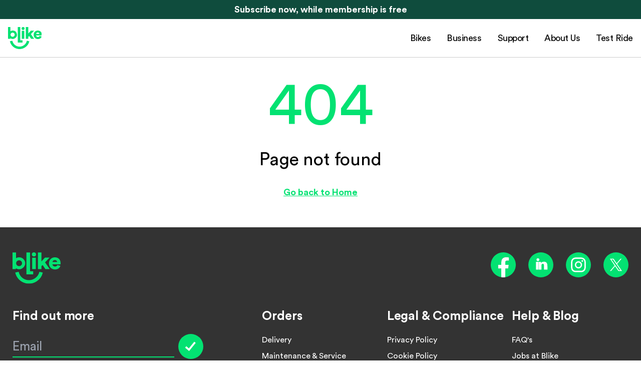

--- FILE ---
content_type: text/html; charset=utf-8
request_url: https://blike.com/my-savings-explained
body_size: 20968
content:
<!DOCTYPE html><html lang="en"><head><meta charSet="utf-8"/><meta name="viewport" content="width=device-width, initial-scale=1"/><link rel="preload" as="image" href="https://cdn.builder.io/api/v1/pixel?apiKey=657326e8aaf543769e4768d8d6b9ca63"/><link rel="preload" as="image" href="https://cdn.builder.io/api/v1/image/assets%2F657326e8aaf543769e4768d8d6b9ca63%2F580915a6d3aa4652b82bef4949ff0231"/><link rel="stylesheet" href="/_next/static/css/633859a5c34b3af7.css" data-precedence="next"/><link rel="stylesheet" href="/_next/static/css/17f06f43ea2dc8d0.css" data-precedence="next"/><link rel="preload" as="script" fetchPriority="low" href="/_next/static/chunks/webpack-e447c39af718124f.js"/><script src="/_next/static/chunks/4bd1b696-b90be2b36e4cc01d.js" async=""></script><script src="/_next/static/chunks/1517-e41746ebb4b394db.js" async=""></script><script src="/_next/static/chunks/main-app-99e3f7a94b31be24.js" async=""></script><script src="/_next/static/chunks/ec3863c0-b59a400e64172127.js" async=""></script><script src="/_next/static/chunks/8dc5345f-e0ea7d16d1c667a3.js" async=""></script><script src="/_next/static/chunks/7292-5c6c073de6dfab21.js" async=""></script><script src="/_next/static/chunks/8260-5c5e39116230f2bf.js" async=""></script><script src="/_next/static/chunks/8173-b04b5e23657b235b.js" async=""></script><script src="/_next/static/chunks/7458-4e87735f71b7adfd.js" async=""></script><script src="/_next/static/chunks/4830-469f445cbe3f5f7c.js" async=""></script><script src="/_next/static/chunks/9333-41115a41d4209676.js" async=""></script><script src="/_next/static/chunks/3344-7882eba591be2129.js" async=""></script><script src="/_next/static/chunks/6114-fe39995d0952e7b0.js" async=""></script><script src="/_next/static/chunks/2177-ae8b1b6f9196cec8.js" async=""></script><script src="/_next/static/chunks/6457-46af1d3a6ad1be76.js" async=""></script><script src="/_next/static/chunks/5114-4ed1f70d9642451c.js" async=""></script><script src="/_next/static/chunks/4542-f095806f881e7ee5.js" async=""></script><script src="/_next/static/chunks/7258-a9f7218ea0cff8de.js" async=""></script><script src="/_next/static/chunks/4424-e5cc67264d9b64de.js" async=""></script><script src="/_next/static/chunks/9811-270e230407d09f4c.js" async=""></script><script src="/_next/static/chunks/app/(frontend)/layout-a349757fadcaef14.js" async=""></script><script src="/_next/static/chunks/e6a1deb1-8722660f37292088.js" async=""></script><script src="/_next/static/chunks/39209d7c-3580ce715ea8a952.js" async=""></script><script src="/_next/static/chunks/4e6af11a-11fc985cb57c8439.js" async=""></script><script src="/_next/static/chunks/5713-e518fac743af7709.js" async=""></script><script src="/_next/static/chunks/5935-fb3a31a3fb1b6656.js" async=""></script><script src="/_next/static/chunks/app/(frontend)/%5B...slug%5D/page-4c17b2865e9d5900.js" async=""></script><script src="/_next/static/chunks/9587-c26d5cd178b5b5a5.js" async=""></script><script src="/_next/static/chunks/app/(frontend)/(shared)/layout-38083e6cde9c1594.js" async=""></script><script src="/_next/static/chunks/app/(frontend)/page-5af6d2176a813ff0.js" async=""></script><link rel="preload" href="https://www.googletagmanager.com/gtm.js?id=GTM-54TSXWW" as="script"/><meta name="next-size-adjust" content=""/><title>Blike · e-bike subscriptions</title><meta name="description" content="Blike is a great new way to get your e-bike fast."/><meta property="og:title" content="Blike · e-bike subscriptions"/><meta property="og:description" content="Blike is a great new way to get your e-bike fast."/><meta property="og:image" content="https://blike.com/blike-share-logo.png"/><meta property="og:image:width" content="1200"/><meta property="og:image:height" content="630"/><meta property="og:image:alt" content="Blike · e-bike subscriptions"/><meta property="og:type" content="website"/><meta name="twitter:card" content="summary_large_image"/><meta name="twitter:title" content="Blike · e-bike subscriptions"/><meta name="twitter:description" content="Blike is a great new way to get your e-bike fast."/><meta name="twitter:image" content="https://blike.com/blike-share-logo.png"/><meta name="twitter:image:width" content="1200"/><meta name="twitter:image:height" content="630"/><meta name="twitter:image:alt" content="Blike · e-bike subscriptions"/><link rel="icon" href="/favicon-blike.svg" sizes="32x32"/><script src="/_next/static/chunks/polyfills-42372ed130431b0a.js" noModule=""></script></head><body><!--$!--><template data-dgst="BAILOUT_TO_CLIENT_SIDE_RENDERING"></template><!--/$--><!--$--><div class="font-bold bg-deep"><script data-id="builderio-init-variants-fns" nonce="">
  window.builderIoAbTest = function updateCookiesAndStyles(contentId, variants, isHydrationTarget) {
  function getAndSetVariantId() {
    function setCookie(name, value, days) {
      let expires = '';
      if (days) {
        const date = new Date();
        date.setTime(date.getTime() + days * 24 * 60 * 60 * 1000);
        expires = '; expires=' + date.toUTCString();
      }
      document.cookie = name + '=' + (value || '') + expires + '; path=/' + '; Secure; SameSite=None';
    }
    function getCookie(name) {
      const nameEQ = name + '=';
      const ca = document.cookie.split(';');
      for (let i = 0; i < ca.length; i++) {
        let c = ca[i];
        while (c.charAt(0) === ' ') c = c.substring(1, c.length);
        if (c.indexOf(nameEQ) === 0) return c.substring(nameEQ.length, c.length);
      }
      return null;
    }
    const cookieName = `builder.tests.${contentId}`;
    const variantInCookie = getCookie(cookieName);
    const availableIDs = variants.map(vr => vr.id).concat(contentId);
    if (variantInCookie && availableIDs.includes(variantInCookie)) {
      return variantInCookie;
    }
    let n = 0;
    const random = Math.random();
    for (let i = 0; i < variants.length; i++) {
      const variant = variants[i];
      const testRatio = variant.testRatio;
      n += testRatio;
      if (random < n) {
        setCookie(cookieName, variant.id);
        return variant.id;
      }
    }
    setCookie(cookieName, contentId);
    return contentId;
  }
  const winningVariantId = getAndSetVariantId();
  const styleEl = document.currentScript?.previousElementSibling;
  if (isHydrationTarget) {
    styleEl.remove();
    const thisScriptEl = document.currentScript;
    thisScriptEl?.remove();
  } else {
    const newStyleStr = variants.concat({
      id: contentId
    }).filter(variant => variant.id !== winningVariantId).map(value => {
      return `.variant-${value.id} {  display: none; }
        `;
    }).join('');
    styleEl.innerHTML = newStyleStr;
  }
}
  window.builderIoRenderContent = function updateVariantVisibility(variantContentId, defaultContentId, isHydrationTarget) {
  if (!navigator.cookieEnabled) {
    return;
  }
  function getCookie(name) {
    const nameEQ = name + '=';
    const ca = document.cookie.split(';');
    for (let i = 0; i < ca.length; i++) {
      let c = ca[i];
      while (c.charAt(0) === ' ') c = c.substring(1, c.length);
      if (c.indexOf(nameEQ) === 0) return c.substring(nameEQ.length, c.length);
    }
    return null;
  }
  const cookieName = `builder.tests.${defaultContentId}`;
  const winningVariant = getCookie(cookieName);
  const parentDiv = document.currentScript?.parentElement;
  const isDefaultContent = variantContentId === defaultContentId;
  const isWinningVariant = winningVariant === variantContentId;
  if (isWinningVariant && !isDefaultContent) {
    parentDiv?.removeAttribute('hidden');
    parentDiv?.removeAttribute('aria-hidden');
  } else if (!isWinningVariant && isDefaultContent) {
    parentDiv?.setAttribute('hidden', 'true');
    parentDiv?.setAttribute('aria-hidden', 'true');
  }
  if (isHydrationTarget) {
    if (!isWinningVariant) {
      parentDiv?.remove();
    }
    const thisScriptEl = document.currentScript;
    thisScriptEl?.remove();
  }
  return;
}
  </script><div builder-content-id="92d95a42409b46d7a0cdff1abc9a6941" builder-model="announcement" class="variant-92d95a42409b46d7a0cdff1abc9a6941"><style data-id="builderio-content" nonce="">.builder-button {
  all: unset;
}

.builder-text > p:first-of-type, .builder-text > .builder-paragraph:first-of-type {
  margin: 0;
}
.builder-text > p, .builder-text > .builder-paragraph {
  color: inherit;
  line-height: inherit;
  letter-spacing: inherit;
  font-weight: inherit;
  font-size: inherit;
  text-align: inherit;
  font-family: inherit;
}</style><div class="builder-blocks props-blocks-wrapper-215a41e0"><style data-id="builderio-block" nonce="">.builder-8825b83c1ebe48e989e13f1cd5d46952 {
    display: flex;
flex-direction: column;
position: relative;
flex-shrink: 0;
box-sizing: border-box;
margin-top: 0;
line-height: normal;
height: auto;
padding-top: 8px;
text-align: center;
color: #FFFFFF;
margin-bottom: 0;
font-family: var(--font-circular), sans-serif;
font-size: 18px;
padding-bottom: 8px;
  }   </style><div builder-id="builder-8825b83c1ebe48e989e13f1cd5d46952" class="builder-8825b83c1ebe48e989e13f1cd5d46952 builder-block"><div class="builder-text" style="outline:none"><h4>Subscribe now, while membership is free</h4></div></div><style data-id="builderio-block" nonce="">.builder-pixel-vatcg0lkyu {
    height: 0;
width: 0;
display: block;
opacity: 0;
overflow: hidden;
pointer-events: none;
  }   </style><img src="https://cdn.builder.io/api/v1/pixel?apiKey=657326e8aaf543769e4768d8d6b9ca63" aria-hidden="true" alt="" role="presentation" width="0" height="0" builder-id="builder-pixel-vatcg0lkyu" class="builder-pixel-vatcg0lkyu builder-block"/></div><style>.props-blocks-wrapper-215a41e0 {
  display: flex;
  flex-direction: column;
  align-items: stretch;
}</style></div></div><!--/$--><header class="bg-white w-full border-b border-light-grey"><div class="container mx-auto max-w-[1360px] px-4 py-4 flex justify-between items-center"><a href="/"><img src="https://cdn.builder.io/api/v1/image/assets%2F657326e8aaf543769e4768d8d6b9ca63%2F580915a6d3aa4652b82bef4949ff0231" alt="Logo" class="h-[36px] md:h-[44px] w-auto"/></a><nav class="hidden lg:flex items-center space-x-8"><a href="/bikes" class="cursor-pointer text-[18px] leading-[1.45] tracking-[-0.03rem] font-sans hover:no-underline ">Bikes</a><a href="/business" class="cursor-pointer text-[18px] leading-[1.45] tracking-[-0.03rem] font-sans hover:no-underline ">Business</a><a href="https://intercom.help/blike/en" class="cursor-pointer text-[18px] leading-[1.45] tracking-[-0.03rem] font-sans hover:no-underline ">Support</a><a href="/about-us" class="cursor-pointer text-[18px] leading-[1.45] tracking-[-0.03rem] font-sans hover:no-underline ">About Us</a><a href="https://meetings-eu1.hubspot.com/testride/test-ride-bookings" class="cursor-pointer text-[18px] leading-[1.45] tracking-[-0.03rem] font-sans hover:no-underline " target="_blank" rel="noopener noreferrer">Test Ride</a></nav><button class="lg:hidden focus:outline-none" aria-label="Toggle Menu"><div class="space-y-[8px] opacity-45"><span class="block w-8 h-[2px] bg-black"></span><span class="block w-8 h-[2px] bg-black"></span><span class="block w-8 h-[2px] bg-black"></span></div></button></div></header><div class="flex flex-1 flex-col"><div class="max-w-[1360px] mx-auto px-4 sm:px-0 py-6 flex flex-col items-center flex-1 justify-center"><h1 class="text-[64px] lg:text-[120px] text-primary leading-[1.2]">404</h1><h2 class="text-lg lg:text-xl mt-2 mb-4 md:mt-4 md:mb-8">Page not found</h2><div class="text-[18px] text-primary underline font-bold mb-4 md:mb-8"><a href="/">Go back to Home</a></div></div></div><footer id="footer" class="bg-charcoal pt-[50px] pb-[25px] px-[25px] font-sans flex justify-center"><div class="container max-w-[1400px]"><div class="grid grid-cols-2 gap-4 mb-[30px] sm:mb-[50px]"><div><img alt="BlikeLogo" loading="lazy" width="594" height="393" decoding="async" data-nimg="1" class="w-16 md:w-20 lg:w-24 z-10" style="color:transparent" srcSet="/_next/image?url=%2F_next%2Fstatic%2Fmedia%2Flogo.5210897b.svg&amp;w=640&amp;q=75 1x, /_next/image?url=%2F_next%2Fstatic%2Fmedia%2Flogo.5210897b.svg&amp;w=1200&amp;q=75 2x" src="/_next/image?url=%2F_next%2Fstatic%2Fmedia%2Flogo.5210897b.svg&amp;w=1200&amp;q=75"/></div><div class="flex flex-row justify-end"><a target="_blank" href="https://www.facebook.com/BlikeHappy"><img alt="facebookIcon" loading="lazy" width="418" height="418" decoding="async" data-nimg="1" class="lg:w-[50px] lg:h-[50px] md:w-[45px] md:h-[45px] w-[30px] h-[30px] ml-[15px] md:ml-[25px]" style="color:transparent" srcSet="/_next/image?url=%2F_next%2Fstatic%2Fmedia%2Fsocial-facebook.c2f371a7.svg&amp;w=640&amp;q=75 1x, /_next/image?url=%2F_next%2Fstatic%2Fmedia%2Fsocial-facebook.c2f371a7.svg&amp;w=1080&amp;q=75 2x" src="/_next/image?url=%2F_next%2Fstatic%2Fmedia%2Fsocial-facebook.c2f371a7.svg&amp;w=1080&amp;q=75"/></a><a target="_blank" href="https://www.linkedin.com/company/blike/?viewAsMember=true"><img alt="linkedinIcon" loading="lazy" width="418" height="418" decoding="async" data-nimg="1" class="lg:w-[50px] lg:h-[50px] md:w-[45px] md:h-[45px] w-[30px] h-[30px] ml-[15px] md:ml-[25px]" style="color:transparent" srcSet="/_next/image?url=%2F_next%2Fstatic%2Fmedia%2Fsocial-linkedin.99714a38.svg&amp;w=640&amp;q=75 1x, /_next/image?url=%2F_next%2Fstatic%2Fmedia%2Fsocial-linkedin.99714a38.svg&amp;w=1080&amp;q=75 2x" src="/_next/image?url=%2F_next%2Fstatic%2Fmedia%2Fsocial-linkedin.99714a38.svg&amp;w=1080&amp;q=75"/></a><a target="_blank" href="https://www.instagram.com/blikehappy/"><img alt="instagramIcon" loading="lazy" width="418" height="418" decoding="async" data-nimg="1" class="lg:w-[50px] lg:h-[50px] md:w-[45px] md:h-[45px] w-[30px] h-[30px] ml-[15px] md:ml-[25px]" style="color:transparent" srcSet="/_next/image?url=%2F_next%2Fstatic%2Fmedia%2Fsocial-instagram.bd3297f4.svg&amp;w=640&amp;q=75 1x, /_next/image?url=%2F_next%2Fstatic%2Fmedia%2Fsocial-instagram.bd3297f4.svg&amp;w=1080&amp;q=75 2x" src="/_next/image?url=%2F_next%2Fstatic%2Fmedia%2Fsocial-instagram.bd3297f4.svg&amp;w=1080&amp;q=75"/></a><a target="_blank" href="https://x.com/BlikeHappy"><img alt="twitterIcon" loading="lazy" width="418" height="418" decoding="async" data-nimg="1" class="lg:w-[50px] lg:h-[50px] md:w-[45px] md:h-[45px] w-[30px] h-[30px] ml-[15px] md:ml-[25px]" style="color:transparent" srcSet="/_next/image?url=%2F_next%2Fstatic%2Fmedia%2Fsocial-x.c4304483.svg&amp;w=640&amp;q=75 1x, /_next/image?url=%2F_next%2Fstatic%2Fmedia%2Fsocial-x.c4304483.svg&amp;w=1080&amp;q=75 2x" src="/_next/image?url=%2F_next%2Fstatic%2Fmedia%2Fsocial-x.c4304483.svg&amp;w=1080&amp;q=75"/></a></div></div><div class="grid grid-cols-1 sm:grid-cols-2 md:grid-cols-9 lg:grid-cols-5 gap-4 mb-[20px] sm:mb-[50px]"><div class="sm:col-span-2 md:col-span-3 lg:col-span-2 mb-2 xs:mb-0"><h2 class="text-[18px] lg:text-[20px] xl:text-lg text-white mb-5 font-bold">Find out more</h2><div class="flex flex-1"><div class="email-form-container relative sm:min-h-[90px]"><div class="flex items-center"><input type="email" class="block border-b-2 border-primary pb-1 my-1 bg-transparent text-white text-[18px] lg:text-[20px] xl:text-lg placeholder:text-gray placeholder:text-[18px] lg:placeholder:text-[20px] xl:placeholder:text-lg ring-0 ring-offset-0 focus:outline-none focus:ring-0 focus:border-primary autofill:bg-transparent autofill:text-white" placeholder="Email" name="email"/><a href="#" class="icon-class cursor-pointer bg-primary rounded-full items-center justify-center flex flex-col xl:w-[50px] xl:h-[50px] md:w-[40px] md:h-[40px] w-[30px] h-[30px] ml-2 mb-2"><img alt="Send" loading="lazy" width="25" height="25" decoding="async" data-nimg="1" style="color:transparent" srcSet="/_next/image?url=%2F_next%2Fstatic%2Fmedia%2Femail-send.cfe42551.svg&amp;w=32&amp;q=75 1x, /_next/image?url=%2F_next%2Fstatic%2Fmedia%2Femail-send.cfe42551.svg&amp;w=64&amp;q=75 2x" src="/_next/image?url=%2F_next%2Fstatic%2Fmedia%2Femail-send.cfe42551.svg&amp;w=64&amp;q=75"/></a></div></div></div><p><a href="tel:0800 099 6142" class="text-[18px] lg:text-[20px] xl:text-lg text-white font-bold">0800 099 6142</a></p><p><a href="mailto:hello@blike.co.uk" class="text-[18px] lg:text-[20px] xl:text-lg text-white font-bold underline">hello@blike.co.uk</a></p></div><div><div class="sm:col-span-1 md:col-span-2 lg:col-span-1"><h2 class="text-[16px] md:text-[18px] lg:text-[20px] xl:text-lg text-white mb-3 md:mb-5 font-bold">Orders</h2><ul class="text-[16px] list-none ml-0"><li class="mb-2"><a href="/delivery/" class="text-white">Delivery</a></li><li class="mb-2"><a href="/maintenance-service/" class="text-white">Maintenance &amp; Service</a></li><li class="mb-2"><a href="/cancellation-returns/" class="text-white">Cancellation &amp; Returns</a></li><li class="mb-2"><a href="/warranty/" class="text-white">Warranty</a></li><li class="mb-2"><a href="/our-partners/" class="text-white">Our Partners</a></li></ul></div></div><div><div class="sm:col-span-1 md:col-span-2 lg:col-span-1"><h2 class="text-[16px] md:text-[18px] lg:text-[20px] xl:text-lg text-white mb-3 md:mb-5 font-bold">Legal &amp; Compliance</h2><ul class="text-[16px] list-none ml-0"><li class="mb-2"><a href="/privacy-policy/" class="text-white">Privacy Policy</a></li><li class="mb-2"><a href="/cookie-policy/" class="text-white">Cookie Policy</a></li><li class="mb-2"><a href="/treating-customers-fairly/" class="text-white">Treating Customers Fairly</a></li><li class="mb-2"><a href="/complaints/" class="text-white">Complaints</a></li><li class="mb-2"><a href="/terms-and-conditions/" class="text-white">Terms and conditions</a></li></ul></div></div><div><div class="sm:col-span-1 md:col-span-2 lg:col-span-1"><h2 class="text-[16px] md:text-[18px] lg:text-[20px] xl:text-lg text-white mb-3 md:mb-5 font-bold">Help &amp; Blog</h2><ul class="text-[16px] list-none ml-0"><li class="mb-2"><a href="https://intercom.help/blike/en" class="text-white">FAQ&#x27;s</a></li><li class="mb-2"><a href="/jobs/" class="text-white">Jobs at Blike</a></li><li class="mb-2"><a href="/blog/" class="text-white">Blog Posts</a></li></ul></div></div></div><div class="mb-[45px]"><script data-id="builderio-init-variants-fns" nonce="">
  window.builderIoAbTest = function updateCookiesAndStyles(contentId, variants, isHydrationTarget) {
  function getAndSetVariantId() {
    function setCookie(name, value, days) {
      let expires = '';
      if (days) {
        const date = new Date();
        date.setTime(date.getTime() + days * 24 * 60 * 60 * 1000);
        expires = '; expires=' + date.toUTCString();
      }
      document.cookie = name + '=' + (value || '') + expires + '; path=/' + '; Secure; SameSite=None';
    }
    function getCookie(name) {
      const nameEQ = name + '=';
      const ca = document.cookie.split(';');
      for (let i = 0; i < ca.length; i++) {
        let c = ca[i];
        while (c.charAt(0) === ' ') c = c.substring(1, c.length);
        if (c.indexOf(nameEQ) === 0) return c.substring(nameEQ.length, c.length);
      }
      return null;
    }
    const cookieName = `builder.tests.${contentId}`;
    const variantInCookie = getCookie(cookieName);
    const availableIDs = variants.map(vr => vr.id).concat(contentId);
    if (variantInCookie && availableIDs.includes(variantInCookie)) {
      return variantInCookie;
    }
    let n = 0;
    const random = Math.random();
    for (let i = 0; i < variants.length; i++) {
      const variant = variants[i];
      const testRatio = variant.testRatio;
      n += testRatio;
      if (random < n) {
        setCookie(cookieName, variant.id);
        return variant.id;
      }
    }
    setCookie(cookieName, contentId);
    return contentId;
  }
  const winningVariantId = getAndSetVariantId();
  const styleEl = document.currentScript?.previousElementSibling;
  if (isHydrationTarget) {
    styleEl.remove();
    const thisScriptEl = document.currentScript;
    thisScriptEl?.remove();
  } else {
    const newStyleStr = variants.concat({
      id: contentId
    }).filter(variant => variant.id !== winningVariantId).map(value => {
      return `.variant-${value.id} {  display: none; }
        `;
    }).join('');
    styleEl.innerHTML = newStyleStr;
  }
}
  window.builderIoRenderContent = function updateVariantVisibility(variantContentId, defaultContentId, isHydrationTarget) {
  if (!navigator.cookieEnabled) {
    return;
  }
  function getCookie(name) {
    const nameEQ = name + '=';
    const ca = document.cookie.split(';');
    for (let i = 0; i < ca.length; i++) {
      let c = ca[i];
      while (c.charAt(0) === ' ') c = c.substring(1, c.length);
      if (c.indexOf(nameEQ) === 0) return c.substring(nameEQ.length, c.length);
    }
    return null;
  }
  const cookieName = `builder.tests.${defaultContentId}`;
  const winningVariant = getCookie(cookieName);
  const parentDiv = document.currentScript?.parentElement;
  const isDefaultContent = variantContentId === defaultContentId;
  const isWinningVariant = winningVariant === variantContentId;
  if (isWinningVariant && !isDefaultContent) {
    parentDiv?.removeAttribute('hidden');
    parentDiv?.removeAttribute('aria-hidden');
  } else if (!isWinningVariant && isDefaultContent) {
    parentDiv?.setAttribute('hidden', 'true');
    parentDiv?.setAttribute('aria-hidden', 'true');
  }
  if (isHydrationTarget) {
    if (!isWinningVariant) {
      parentDiv?.remove();
    }
    const thisScriptEl = document.currentScript;
    thisScriptEl?.remove();
  }
  return;
}
  </script><div builder-content-id="5bae55d00ff74a70b14fc8c2c88e4c33" builder-model="blike-2-0-footer" class="variant-5bae55d00ff74a70b14fc8c2c88e4c33"><style data-id="builderio-content" nonce="">.builder-button {
  all: unset;
}

.builder-text > p:first-of-type, .builder-text > .builder-paragraph:first-of-type {
  margin: 0;
}
.builder-text > p, .builder-text > .builder-paragraph {
  color: inherit;
  line-height: inherit;
  letter-spacing: inherit;
  font-weight: inherit;
  font-size: inherit;
  text-align: inherit;
  font-family: inherit;
}</style><div class="builder-blocks props-blocks-wrapper-215a41e0"><style data-id="builderio-block" nonce="">.builder-3e5e6d601f3c4e07a4ffe08733fa9bdf {
    display: flex;
flex-direction: column;
position: relative;
flex-shrink: 0;
box-sizing: border-box;
margin-top: 0;
line-height: normal;
height: auto;
font-size: 14px;
margin-bottom: 5px;
  }   </style><div builder-id="builder-3e5e6d601f3c4e07a4ffe08733fa9bdf" class="builder-3e5e6d601f3c4e07a4ffe08733fa9bdf builder-block"><div class="builder-text" style="outline:none"><h6><span style="color: rgb(255, 255, 255);">Green Switch Limited trading as Blike | Company No. 13071306 | Authorised and regulated by the Financial Conduct Authority 946861</span></h6>
</div></div><style data-id="builderio-block" nonce="">.builder-4b930e14a22d4004837b480992ff9b64 {
    display: flex;
flex-direction: column;
position: relative;
flex-shrink: 0;
box-sizing: border-box;
margin-top: 5px;
line-height: normal;
height: auto;
padding-top: 0;
font-family: var(--font-circular), sans-serif;
font-size: 14px;
  }   </style><div builder-id="builder-4b930e14a22d4004837b480992ff9b64" class="builder-4b930e14a22d4004837b480992ff9b64 builder-block"><div class="builder-text" style="outline:none"><h5><span style="color: rgb(255, 255, 255);">﻿Blike Finance Limited | Company No. 13838684 | Appointed Representative of Green Switch Limited | Authorised and regulated by the Financial Conduct Authority 970242<span class="ql-cursor">﻿</span></span></h5></div></div><style data-id="builderio-block" nonce="">.builder-pixel-fbk11n1lln8 {
    height: 0;
width: 0;
display: block;
opacity: 0;
overflow: hidden;
pointer-events: none;
  }   </style><img src="https://cdn.builder.io/api/v1/pixel?apiKey=657326e8aaf543769e4768d8d6b9ca63" aria-hidden="true" alt="" role="presentation" width="0" height="0" builder-id="builder-pixel-fbk11n1lln8" class="builder-pixel-fbk11n1lln8 builder-block"/></div><style>.props-blocks-wrapper-215a41e0 {
  display: flex;
  flex-direction: column;
  align-items: stretch;
}</style></div></div></div></footer><script src="/_next/static/chunks/webpack-e447c39af718124f.js" async=""></script><script>(self.__next_f=self.__next_f||[]).push([0])</script><script>self.__next_f.push([1,"1:\"$Sreact.fragment\"\n2:I[15244,[],\"\"]\n3:I[43866,[],\"\"]\n4:I[80096,[\"8250\",\"static/chunks/ec3863c0-b59a400e64172127.js\",\"5191\",\"static/chunks/8dc5345f-e0ea7d16d1c667a3.js\",\"7292\",\"static/chunks/7292-5c6c073de6dfab21.js\",\"8260\",\"static/chunks/8260-5c5e39116230f2bf.js\",\"8173\",\"static/chunks/8173-b04b5e23657b235b.js\",\"7458\",\"static/chunks/7458-4e87735f71b7adfd.js\",\"4830\",\"static/chunks/4830-469f445cbe3f5f7c.js\",\"9333\",\"static/chunks/9333-41115a41d4209676.js\",\"3344\",\"static/chunks/3344-7882eba591be2129.js\",\"6114\",\"static/chunks/6114-fe39995d0952e7b0.js\",\"2177\",\"static/chunks/2177-ae8b1b6f9196cec8.js\",\"6457\",\"static/chunks/6457-46af1d3a6ad1be76.js\",\"5114\",\"static/chunks/5114-4ed1f70d9642451c.js\",\"4542\",\"static/chunks/4542-f095806f881e7ee5.js\",\"7258\",\"static/chunks/7258-a9f7218ea0cff8de.js\",\"4424\",\"static/chunks/4424-e5cc67264d9b64de.js\",\"9811\",\"static/chunks/9811-270e230407d09f4c.js\",\"9559\",\"static/chunks/app/(frontend)/layout-a349757fadcaef14.js\"],\"GoogleTagManager\"]\n7:I[86213,[],\"OutletBoundary\"]\n9:I[86213,[],\"MetadataBoundary\"]\nb:I[86213,[],\"ViewportBoundary\"]\nd:I[34835,[],\"\"]\ne:I[949,[\"8250\",\"static/chunks/ec3863c0-b59a400e64172127.js\",\"5191\",\"static/chunks/8dc5345f-e0ea7d16d1c667a3.js\",\"7292\",\"static/chunks/7292-5c6c073de6dfab21.js\",\"8260\",\"static/chunks/8260-5c5e39116230f2bf.js\",\"8173\",\"static/chunks/8173-b04b5e23657b235b.js\",\"7458\",\"static/chunks/7458-4e87735f71b7adfd.js\",\"4830\",\"static/chunks/4830-469f445cbe3f5f7c.js\",\"9333\",\"static/chunks/9333-41115a41d4209676.js\",\"3344\",\"static/chunks/3344-7882eba591be2129.js\",\"6114\",\"static/chunks/6114-fe39995d0952e7b0.js\",\"2177\",\"static/chunks/2177-ae8b1b6f9196cec8.js\",\"6457\",\"static/chunks/6457-46af1d3a6ad1be76.js\",\"5114\",\"static/chunks/5114-4ed1f70d9642451c.js\",\"4542\",\"static/chunks/4542-f095806f881e7ee5.js\",\"7258\",\"static/chunks/7258-a9f7218ea0cff8de.js\",\"4424\",\"static/chunks/4424-e5cc67264d9b64de.js\",\"9811\",\"static/chunks/9811-270e230407d09f4c.js\",\"9559\",\"static/chunks/app/(frontend)/layout-a349757fadcaef14.js\"],\"default\"]\n11:I[45668,[\"8250\",\"static/chunks/ec3863c0-b59a4"])</script><script>self.__next_f.push([1,"00e64172127.js\",\"5191\",\"static/chunks/8dc5345f-e0ea7d16d1c667a3.js\",\"7292\",\"static/chunks/7292-5c6c073de6dfab21.js\",\"8260\",\"static/chunks/8260-5c5e39116230f2bf.js\",\"8173\",\"static/chunks/8173-b04b5e23657b235b.js\",\"7458\",\"static/chunks/7458-4e87735f71b7adfd.js\",\"4830\",\"static/chunks/4830-469f445cbe3f5f7c.js\",\"9333\",\"static/chunks/9333-41115a41d4209676.js\",\"3344\",\"static/chunks/3344-7882eba591be2129.js\",\"6114\",\"static/chunks/6114-fe39995d0952e7b0.js\",\"2177\",\"static/chunks/2177-ae8b1b6f9196cec8.js\",\"6457\",\"static/chunks/6457-46af1d3a6ad1be76.js\",\"5114\",\"static/chunks/5114-4ed1f70d9642451c.js\",\"4542\",\"static/chunks/4542-f095806f881e7ee5.js\",\"7258\",\"static/chunks/7258-a9f7218ea0cff8de.js\",\"4424\",\"static/chunks/4424-e5cc67264d9b64de.js\",\"9811\",\"static/chunks/9811-270e230407d09f4c.js\",\"9559\",\"static/chunks/app/(frontend)/layout-a349757fadcaef14.js\"],\"default\"]\n12:I[441,[\"8250\",\"static/chunks/ec3863c0-b59a400e64172127.js\",\"5191\",\"static/chunks/8dc5345f-e0ea7d16d1c667a3.js\",\"7292\",\"static/chunks/7292-5c6c073de6dfab21.js\",\"8260\",\"static/chunks/8260-5c5e39116230f2bf.js\",\"8173\",\"static/chunks/8173-b04b5e23657b235b.js\",\"7458\",\"static/chunks/7458-4e87735f71b7adfd.js\",\"4830\",\"static/chunks/4830-469f445cbe3f5f7c.js\",\"9333\",\"static/chunks/9333-41115a41d4209676.js\",\"3344\",\"static/chunks/3344-7882eba591be2129.js\",\"6114\",\"static/chunks/6114-fe39995d0952e7b0.js\",\"2177\",\"static/chunks/2177-ae8b1b6f9196cec8.js\",\"6457\",\"static/chunks/6457-46af1d3a6ad1be76.js\",\"5114\",\"static/chunks/5114-4ed1f70d9642451c.js\",\"4542\",\"static/chunks/4542-f095806f881e7ee5.js\",\"7258\",\"static/chunks/7258-a9f7218ea0cff8de.js\",\"4424\",\"static/chunks/4424-e5cc67264d9b64de.js\",\"9811\",\"static/chunks/9811-270e230407d09f4c.js\",\"9559\",\"static/chunks/app/(frontend)/layout-a349757fadcaef14.js\"],\"default\"]\n14:I[18767,[\"8250\",\"static/chunks/ec3863c0-b59a400e64172127.js\",\"5191\",\"static/chunks/8dc5345f-e0ea7d16d1c667a3.js\",\"7292\",\"static/chunks/7292-5c6c073de6dfab21.js\",\"8260\",\"static/chunks/8260-5c5e39116230f2bf.js\",\"8173\",\"static/chunks/8173-b04b5e23657b235b.js\",\"7458\",\"stat"])</script><script>self.__next_f.push([1,"ic/chunks/7458-4e87735f71b7adfd.js\",\"4830\",\"static/chunks/4830-469f445cbe3f5f7c.js\",\"9333\",\"static/chunks/9333-41115a41d4209676.js\",\"3344\",\"static/chunks/3344-7882eba591be2129.js\",\"6114\",\"static/chunks/6114-fe39995d0952e7b0.js\",\"2177\",\"static/chunks/2177-ae8b1b6f9196cec8.js\",\"6457\",\"static/chunks/6457-46af1d3a6ad1be76.js\",\"5114\",\"static/chunks/5114-4ed1f70d9642451c.js\",\"4542\",\"static/chunks/4542-f095806f881e7ee5.js\",\"7258\",\"static/chunks/7258-a9f7218ea0cff8de.js\",\"4424\",\"static/chunks/4424-e5cc67264d9b64de.js\",\"9811\",\"static/chunks/9811-270e230407d09f4c.js\",\"9559\",\"static/chunks/app/(frontend)/layout-a349757fadcaef14.js\"],\"ReactQueryDevtools\"]\n:HL[\"/_next/static/css/633859a5c34b3af7.css\",\"style\"]\n:HL[\"/_next/static/css/17f06f43ea2dc8d0.css\",\"style\"]\n"])</script><script>self.__next_f.push([1,"0:{\"P\":null,\"b\":\"e1TroIaMV69Sw09WKARm1\",\"p\":\"\",\"c\":[\"\",\"my-savings-explained\"],\"i\":false,\"f\":[[[\"\",{\"children\":[\"(frontend)\",{\"children\":[[\"slug\",\"my-savings-explained\",\"c\"],{\"children\":[\"__PAGE__\",{}]}]},\"$undefined\",\"$undefined\",true]}],[\"\",[\"$\",\"$1\",\"c\",{\"children\":[null,[\"$\",\"$L2\",null,{\"parallelRouterKey\":\"children\",\"segmentPath\":[\"children\"],\"error\":\"$undefined\",\"errorStyles\":\"$undefined\",\"errorScripts\":\"$undefined\",\"template\":[\"$\",\"$L3\",null,{}],\"templateStyles\":\"$undefined\",\"templateScripts\":\"$undefined\",\"notFound\":[[],[[\"$\",\"title\",null,{\"children\":\"404: This page could not be found.\"}],[\"$\",\"div\",null,{\"style\":{\"fontFamily\":\"system-ui,\\\"Segoe UI\\\",Roboto,Helvetica,Arial,sans-serif,\\\"Apple Color Emoji\\\",\\\"Segoe UI Emoji\\\"\",\"height\":\"100vh\",\"textAlign\":\"center\",\"display\":\"flex\",\"flexDirection\":\"column\",\"alignItems\":\"center\",\"justifyContent\":\"center\"},\"children\":[\"$\",\"div\",null,{\"children\":[[\"$\",\"style\",null,{\"dangerouslySetInnerHTML\":{\"__html\":\"body{color:#000;background:#fff;margin:0}.next-error-h1{border-right:1px solid rgba(0,0,0,.3)}@media (prefers-color-scheme:dark){body{color:#fff;background:#000}.next-error-h1{border-right:1px solid rgba(255,255,255,.3)}}\"}}],[\"$\",\"h1\",null,{\"className\":\"next-error-h1\",\"style\":{\"display\":\"inline-block\",\"margin\":\"0 20px 0 0\",\"padding\":\"0 23px 0 0\",\"fontSize\":24,\"fontWeight\":500,\"verticalAlign\":\"top\",\"lineHeight\":\"49px\"},\"children\":404}],[\"$\",\"div\",null,{\"style\":{\"display\":\"inline-block\"},\"children\":[\"$\",\"h2\",null,{\"style\":{\"fontSize\":14,\"fontWeight\":400,\"lineHeight\":\"49px\",\"margin\":0},\"children\":\"This page could not be found.\"}]}]]}]}]]],\"forbidden\":\"$undefined\",\"unauthorized\":\"$undefined\"}]]}],{\"children\":[\"(frontend)\",[\"$\",\"$1\",\"c\",{\"children\":[[[\"$\",\"link\",\"0\",{\"rel\":\"stylesheet\",\"href\":\"/_next/static/css/633859a5c34b3af7.css\",\"precedence\":\"next\",\"crossOrigin\":\"$undefined\",\"nonce\":\"$undefined\"}],[\"$\",\"link\",\"1\",{\"rel\":\"stylesheet\",\"href\":\"/_next/static/css/17f06f43ea2dc8d0.css\",\"precedence\":\"next\",\"crossOrigin\":\"$undefined\",\"nonce\":\"$undefined\"}]],[\"$\",\"html\",null,{\"lang\":\"en\",\"children\":[[\"$\",\"$L4\",null,{\"gtmId\":\"GTM-54TSXWW\"}],[\"$\",\"body\",null,{\"children\":\"$L5\"}]]}]]}],{\"children\":[[\"slug\",\"my-savings-explained\",\"c\"],[\"$\",\"$1\",\"c\",{\"children\":[null,[\"$\",\"$L2\",null,{\"parallelRouterKey\":\"children\",\"segmentPath\":[\"children\",\"(frontend)\",\"children\",\"$0:f:0:1:2:children:2:children:0\",\"children\"],\"error\":\"$undefined\",\"errorStyles\":\"$undefined\",\"errorScripts\":\"$undefined\",\"template\":[\"$\",\"$L3\",null,{}],\"templateStyles\":\"$undefined\",\"templateScripts\":\"$undefined\",\"notFound\":\"$undefined\",\"forbidden\":\"$undefined\",\"unauthorized\":\"$undefined\"}]]}],{\"children\":[\"__PAGE__\",[\"$\",\"$1\",\"c\",{\"children\":[\"$L6\",null,[\"$\",\"$L7\",null,{\"children\":\"$L8\"}]]}],{},null,false]},null,false]},null,false]},null,false],[\"$\",\"$1\",\"h\",{\"children\":[null,[\"$\",\"$1\",\"-q9hePvyDmxKmgecD2EoO\",{\"children\":[[\"$\",\"$L9\",null,{\"children\":\"$La\"}],[\"$\",\"$Lb\",null,{\"children\":\"$Lc\"}],[\"$\",\"meta\",null,{\"name\":\"next-size-adjust\",\"content\":\"\"}]]}]]}],false]],\"m\":\"$undefined\",\"G\":[\"$d\",\"$undefined\"],\"s\":false,\"S\":false}\n"])</script><script>self.__next_f.push([1,"f:{\"id\":\"40fbf3d9f1002444b78132c146d2f1d3fd2f56d742\",\"bound\":null}\n10:{\"id\":\"001ae99e152d905dc97cd3bf8f1488593d3357027d\",\"bound\":null}\n5:[[\"$\",\"$Le\",null,{\"planTemplateId\":\"66f8846b-fc48-458c-88fa-886cae319017\",\"setPlanTemplateCookie\":\"$Ff\",\"deletePlanTemplateCookie\":\"$F10\"}],[[\"$\",\"$L11\",null,{}],[\"$\",\"$L12\",null,{\"children\":[\"$undefined\",\"$L13\",[\"$\",\"$L14\",null,{\"panelPosition\":\"bottom\",\"initialIsOpen\":false,\"position\":\"left\"}]]}]]]\nc:[[\"$\",\"meta\",\"0\",{\"name\":\"viewport\",\"content\":\"width=device-width, initial-scale=1\"}]]\n"])</script><script>self.__next_f.push([1,"a:[[\"$\",\"meta\",\"0\",{\"charSet\":\"utf-8\"}],[\"$\",\"title\",\"1\",{\"children\":\"Blike · e-bike subscriptions\"}],[\"$\",\"meta\",\"2\",{\"name\":\"description\",\"content\":\"Blike is a great new way to get your e-bike fast.\"}],[\"$\",\"meta\",\"3\",{\"property\":\"og:title\",\"content\":\"Blike · e-bike subscriptions\"}],[\"$\",\"meta\",\"4\",{\"property\":\"og:description\",\"content\":\"Blike is a great new way to get your e-bike fast.\"}],[\"$\",\"meta\",\"5\",{\"property\":\"og:image\",\"content\":\"https://blike.com/blike-share-logo.png\"}],[\"$\",\"meta\",\"6\",{\"property\":\"og:image:width\",\"content\":\"1200\"}],[\"$\",\"meta\",\"7\",{\"property\":\"og:image:height\",\"content\":\"630\"}],[\"$\",\"meta\",\"8\",{\"property\":\"og:image:alt\",\"content\":\"Blike · e-bike subscriptions\"}],[\"$\",\"meta\",\"9\",{\"property\":\"og:type\",\"content\":\"website\"}],[\"$\",\"meta\",\"10\",{\"name\":\"twitter:card\",\"content\":\"summary_large_image\"}],[\"$\",\"meta\",\"11\",{\"name\":\"twitter:title\",\"content\":\"Blike · e-bike subscriptions\"}],[\"$\",\"meta\",\"12\",{\"name\":\"twitter:description\",\"content\":\"Blike is a great new way to get your e-bike fast.\"}],[\"$\",\"meta\",\"13\",{\"name\":\"twitter:image\",\"content\":\"https://blike.com/blike-share-logo.png\"}],[\"$\",\"meta\",\"14\",{\"name\":\"twitter:image:width\",\"content\":\"1200\"}],[\"$\",\"meta\",\"15\",{\"name\":\"twitter:image:height\",\"content\":\"630\"}],[\"$\",\"meta\",\"16\",{\"name\":\"twitter:image:alt\",\"content\":\"Blike · e-bike subscriptions\"}],[\"$\",\"link\",\"17\",{\"rel\":\"icon\",\"href\":\"/favicon-blike.svg\",\"sizes\":\"32x32\"}]]\n8:null\n"])</script><script>self.__next_f.push([1,"15:I[48173,[\"8250\",\"static/chunks/ec3863c0-b59a400e64172127.js\",\"3842\",\"static/chunks/e6a1deb1-8722660f37292088.js\",\"16\",\"static/chunks/39209d7c-3580ce715ea8a952.js\",\"6084\",\"static/chunks/4e6af11a-11fc985cb57c8439.js\",\"7292\",\"static/chunks/7292-5c6c073de6dfab21.js\",\"8260\",\"static/chunks/8260-5c5e39116230f2bf.js\",\"8173\",\"static/chunks/8173-b04b5e23657b235b.js\",\"7458\",\"static/chunks/7458-4e87735f71b7adfd.js\",\"4830\",\"static/chunks/4830-469f445cbe3f5f7c.js\",\"9333\",\"static/chunks/9333-41115a41d4209676.js\",\"3344\",\"static/chunks/3344-7882eba591be2129.js\",\"6114\",\"static/chunks/6114-fe39995d0952e7b0.js\",\"2177\",\"static/chunks/2177-ae8b1b6f9196cec8.js\",\"5713\",\"static/chunks/5713-e518fac743af7709.js\",\"4542\",\"static/chunks/4542-f095806f881e7ee5.js\",\"7258\",\"static/chunks/7258-a9f7218ea0cff8de.js\",\"4424\",\"static/chunks/4424-e5cc67264d9b64de.js\",\"5935\",\"static/chunks/5935-fb3a31a3fb1b6656.js\",\"2018\",\"static/chunks/app/(frontend)/%5B...slug%5D/page-4c17b2865e9d5900.js\"],\"\"]\n6:[\"$\",\"div\",null,{\"className\":\"max-w-[1360px] mx-auto px-4 sm:px-0 py-6 flex flex-col items-center flex-1 justify-center\",\"children\":[[\"$\",\"h1\",null,{\"className\":\"text-[64px] lg:text-[120px] text-primary leading-[1.2]\",\"children\":\"404\"}],[\"$\",\"h2\",null,{\"className\":\"text-lg lg:text-xl mt-2 mb-4 md:mt-4 md:mb-8\",\"children\":\"Page not found\"}],[\"$\",\"div\",null,{\"className\":\"text-[18px] text-primary underline font-bold mb-4 md:mb-8\",\"children\":[\"$\",\"$L15\",null,{\"href\":\"/\",\"children\":\"Go back to Home\"}]}]]}]\n"])</script><script>self.__next_f.push([1,"16:I[34416,[\"8260\",\"static/chunks/8260-5c5e39116230f2bf.js\",\"4830\",\"static/chunks/4830-469f445cbe3f5f7c.js\",\"9587\",\"static/chunks/9587-c26d5cd178b5b5a5.js\",\"850\",\"static/chunks/app/(frontend)/(shared)/layout-38083e6cde9c1594.js\"],\"HydrationBoundary\"]\n19:\"$Sreact.suspense\"\n17:T5003,"])</script><script>self.__next_f.push([1,"\u003ch3\u003ePrivacy Policy\u003c/h3\u003e\u003cp\u003e\u003cbr\u003e\u003c/p\u003e\u003ch4\u003eWho we are\u003c/h4\u003e\u003cp\u003eThis privacy policy applies to you, the User of this Website, and Green Switch Limited (CN 13071306) trading as Blike, the owner and provider of this website www.blike.co.uk. Green Switch Limited takes the privacy of your information very seriously. This privacy policy applies to our use of all data collected by us or provided by you concerning your use of the website.\u003c/p\u003e\u003ch5\u003ePlease read this privacy policy carefully.\u003c/h5\u003e\u003ch4\u003eDefinitions\u003c/h4\u003e\u003cp\u003eIn this privacy policy, the following definitions are used:\u003c/p\u003e\u003ch4\u003e\u003cstrong\u003eData\u003c/strong\u003e Collectively all information that you submit to Green Switch Limited via the Website. This definition incorporates, where applicable, the definitions provided in the Data Protection Laws; \u003cstrong\u003eCookies\u003c/strong\u003e A small text file placed on your computer by this website when you visit certain parts of the Website and/or when you use certain features of the Website. Details of the cookies used by this Website are set out in the clause below (Cookies); \u003cstrong\u003eData Protection Laws\u003c/strong\u003e Any applicable law relating to the processing of personal data, including but not limited to the GDPR, and any national implementing and supplementary laws, regulations, and secondary legislation; \u003cstrong\u003eGDPR\u003c/strong\u003eThe UK General Data Protection Regulation;\u003cstrong\u003eGreen Switch Limited, “we”, “us” or “our”\u003c/strong\u003e Green Switch Limited, a company incorporated in England and Wales with registered number 13071306 whose registered office is at 281 Mare St, London E8 1GR. \u003cstrong\u003eUK and EU Cookie Law\u003c/strong\u003e The Privacy and Electronic Communications (EC Directive) Regulations 2003 as amended by the Privacy and Electronic Communications (EC Directive) (Amendment) Regulations 2011 \u0026amp; the Privacy and Electronic Communications (EC Directive) (Amendment) Regulations 2018; \u003cstrong\u003eUser or you\u003c/strong\u003e Any third party that accesses the Website and is not either (i) employed by Green Switch Limited and acting in the course of their employment or (ii) engaged as a consultant or otherwise providing services to Green Switch Limited and accessing the Website in connection with the provision of such services; \u003cstrong\u003eWebsite\u003c/strong\u003e The website that you are currently using, https://www.blike.co.uk/, and any sub-domains of this site unless expressly excluded by their terms and conditions. Interpretation\u003c/h4\u003e\u003cp\u003eIn this privacy policy, unless the context requires a different interpretation:\u003c/p\u003e\u003cul\u003e\u003cli\u003ethe singular includes the plural and vice versa;\u003c/li\u003e\u003cli\u003ereferences to sub-clauses, clauses, schedules, or appendices are to sub-clauses, clauses, schedules, or appendices of this privacy policy;\u003c/li\u003e\u003cli\u003ea reference to a person includes firms, companies, government entities, trusts, and partnerships;\u003c/li\u003e\u003cli\u003e\"including\" is understood to mean \"including without limitation\";\u003c/li\u003e\u003cli\u003ereference to any statutory provision includes any modification or amendment of it; and\u003c/li\u003e\u003cli\u003ethe headings and sub-headings do not form part of this privacy policy.\u003c/li\u003e\u003c/ul\u003e\u003ch4\u003eScope of this privacy policy\u003c/h4\u003e\u003cp\u003eThis privacy policy applies only to the actions of Green Switch Limited and Users with respect to this website. It does not extend to any websites that can be accessed from this website, including, but not limited to, any links we may provide to social media websites.\u003c/p\u003e\u003cp\u003eFor purposes of the applicable Data Protection Laws, Green Switch Limited is the \"data controller\". This means that Green Switch Limited determines the purposes for which and the manner in which your data is processed.\u003c/p\u003e\u003ch4\u003eData collected\u003c/h4\u003e\u003cp\u003eWe may collect the following data, which includes personal data, from you:\u003c/p\u003e\u003cul\u003e\u003cli\u003ename;\u003c/li\u003e\u003cli\u003edate of birth;\u003c/li\u003e\u003cli\u003egender;\u003c/li\u003e\u003cli\u003ejob title;\u003c/li\u003e\u003cli\u003eprofession;\u003c/li\u003e\u003cli\u003econtact information such as email addresses and telephone numbers;\u003c/li\u003e\u003cli\u003edemographic information such as postcode, preferences, and interests;\u003c/li\u003e\u003cli\u003efinancial information such as credit/debit card numbers;\u003c/li\u003e\u003cli\u003eIP address (automatically collected);\u003c/li\u003e\u003cli\u003eweb browser type and version (automatically collected);\u003c/li\u003e\u003cli\u003eoperating system (automatically collected);\u003c/li\u003e\u003cli\u003ea list of URLs starting with a referring site, your activity on this website, and the site you exit to (automatically collected);\u003c/li\u003e\u003cli\u003einformation about your employer;\u003c/li\u003e\u003cli\u003eyour tax band;\u003c/li\u003e\u003cli\u003eyour salary;\u003c/li\u003e\u003cli\u003ecompany contact information.\u003c/li\u003e\u003c/ul\u003e\u003cp\u003eIn each case, in accordance with this privacy policy.\u003c/p\u003e\u003ch4\u003eHow we collect data\u003c/h4\u003e\u003cp\u003eWe collect data in the following ways:\u003c/p\u003e\u003cul\u003e\u003cli\u003edata given to us by you;\u003c/li\u003e\u003cli\u003edata received from other sources; and\u003c/li\u003e\u003cli\u003edata collected automatically.\u003c/li\u003e\u003c/ul\u003e\u003ch4\u003eData that is given to us by you\u003c/h4\u003e\u003cp\u003eGreen Switch Limited will collect your data in a number of ways, for example:\u003c/p\u003e\u003cul\u003e\u003cli\u003ewhen you contact us through the website, by telephone, post, e-mail, or through any other means;\u003c/li\u003e\u003cli\u003ewhen you register with us and set up an account to receive our products/services;\u003c/li\u003e\u003cli\u003ewhen you complete surveys that we use for research purposes (although you are not obliged to respond to them);\u003c/li\u003e\u003cli\u003ewhen you enter a competition or promotion through a social media channel;\u003c/li\u003e\u003cli\u003ewhen you make payments to us, through this website or otherwise;\u003c/li\u003e\u003cli\u003ewhen you elect to receive marketing communications from us;\u003c/li\u003e\u003cli\u003ewhen you use our services;\u003c/li\u003e\u003cli\u003ewhen you meet one of our representatives in person, we may collect copies of identity documents;\u003c/li\u003e\u003c/ul\u003e\u003cp\u003eIn each case, in accordance with this privacy policy.\u003c/p\u003e\u003ch4\u003eData that is received from third parties\u003c/h4\u003e\u003cp\u003eGreen Switch Limited will receive data about you from the following third parties:\u003c/p\u003e\u003cul\u003e\u003cli\u003edata that is received from publicly available third-party sources;\u003c/li\u003e\u003cli\u003eif you log into our website using a social media account, we will obtain elements of the contact data from the relevant social media account provider;\u003c/li\u003e\u003cli\u003eCredit Bureau services including Credit Safe ( \u003ca href=\"http://www.creditsafe.com/\" rel=\"noopener noreferrer\" target=\"_blank\"\u003ewww.creditsafe.com\u003c/a\u003e).\u0026nbsp;If you are an individual requesting a hire plan, we will run a soft credit check that will not leave a footprint on your credit file.\u0026nbsp;The check is called a “Quotation/Preliminary Search” by Credit Safe. If you are an employer requesting finance, we will run a Company Credit Score check using Credit Safe.\u0026nbsp;\u003c/li\u003e\u003cli\u003eIdentity services including Credit Safe ( \u003ca href=\"http://www.creditsafe.com/\" rel=\"noopener noreferrer\" target=\"_blank\"\u003ewww.creditsafe.com\u003c/a\u003e).\u0026nbsp;If you are an individual requesting a hire plan, we are required to perform identity checks and anti-money laundering checks.\u0026nbsp;The check is called an AML check and is performed using Credit Safe.\u003c/li\u003e\u003c/ul\u003e\u003ch4\u003eData that is collected automatically\u003c/h4\u003e\u003cp\u003eTo the extent that you access the Website, we will collect your data automatically, for example:\u003c/p\u003e\u003cul\u003e\u003cli\u003ewe automatically collect some information about your visit to the website. This information helps us to make improvements to Website content and navigation; and includes your IP address, the date, times, and frequency with which you access the Website, and the way you use and interact with its content.\u003c/li\u003e\u003cli\u003ewe will collect your data automatically via cookies, in line with the cookie settings on your browser. For more information about cookies, and how we use them on the Website, see the section below, headed \"Cookies\".\u003c/li\u003e\u003c/ul\u003e\u003ch4\u003eOur use of data\u003c/h4\u003e\u003cp\u003eAny or all of the above data may be required by us from time to time to provide you with the best possible service and experience when using our Website. Specifically, data may be used by us for the following reasons:\u003c/p\u003e\u003cul\u003e\u003cli\u003einternal record keeping;\u003c/li\u003e\u003cli\u003eimprovement of our products/services;\u003c/li\u003e\u003cli\u003etransmission by email of marketing materials that may be of interest to you; contact for market research purposes which may be done using email, telephone, fax, or mail. Such information may be used to customize or update the website;\u003c/li\u003e\u003cli\u003ewe may process information relating to transactions, including purchases of goods and/or services, that you enter into with us and/or through our website;\u003c/li\u003e\u003cli\u003ewe may process data about your use of our website and services. We may process your personal data to operate our website, the processing and fulfillment of orders, providing our services, supplying our goods, generating invoices, bills, and other payment-related documentation and credit control.\u003c/li\u003e\u003cli\u003ewe may process usage data and/or transaction data to research and analyze the use of our website and services, as well as researching and analyzing other interactions with our business.\u003c/li\u003e\u003cli\u003eto establish your identity and for anti-money laundering purposes;\u003c/li\u003e\u003cli\u003eto check your creditworthiness if you have requested a hire plan and/or a company loan.\u003c/li\u003e\u003c/ul\u003e\u003cp\u003eIn each case, in accordance with this privacy policy.\u003c/p\u003e\u003cp\u003eWe may use your data for the above purposes if we deem it necessary to do so for our legitimate interests. If you are not satisfied with this, you have the right to object in certain circumstances (see the section headed \"Your rights\" below).\u003c/p\u003e\u003cp\u003eFor the delivery of direct marketing to you via e-mail, we'll need your consent, whether via an opt-in or soft-opt-in:\u003c/p\u003e\u003cul\u003e\u003cli\u003eSoft opt-in consent is a specific type of consent that applies when you have previously engaged with us (for example, you contact us to ask us for more details about a particular product/service, and we are marketing similar products/services). Under \"soft opt-in\" consent, we will take your consent as given unless you opt out.\u003c/li\u003e\u003cli\u003eFor other types of e-marketing, we are required to obtain your explicit consent; that is, you need to take positive and affirmative action when consenting by, for example, checking a tick box that we'll provide.\u003c/li\u003e\u003cli\u003eIf you are not satisfied with our marketing approach, you have the right to withdraw consent at any time. To find out how to withdraw your consent, see the section headed \"Your rights\" below.\u003c/li\u003e\u003c/ul\u003e\u003cp\u003eWhen you register with us and set up an account to receive our services, the legal basis for this processing is the performance of a contract between you and us and/or taking steps, at your request, to enter into such a contract.\u003c/p\u003e\u003cp\u003eWe may use your data to show you Blike adverts and other content on other websites. If you do not want us to use your data to show you Blike adverts and other content on other websites, please turn off the relevant cookies (please refer to the section headed \"Cookies\" below).\u003c/p\u003e\u003ch4\u003eWho we share data with\u003c/h4\u003e\u003cp\u003eWe may share your data with the following groups of people for the following reasons:\u003c/p\u003e\u003cul\u003e\u003cli\u003eany of our group companies or affiliates - to ensure proper administration of the business;\u003c/li\u003e\u003cli\u003eour employees, agents, and/or professional advisors - to obtain advice from professional advisers;\u003c/li\u003e\u003cli\u003ethird-party service providers who provide services to us which require the processing of personal data to help third-party service providers in receipt of any shared data to perform functions on our behalf to help ensure the website runs smoothly;\u003c/li\u003e\u003cli\u003ethird-party payment providers who process payments made over the Website to enable third-party payment providers to process user payments and refunds;\u003c/li\u003e\u003cli\u003ecredit information providers where credit has been requested or offered;\u003c/li\u003e\u003cli\u003erelevant authorities to meet regulatory requirements.\u003c/li\u003e\u003c/ul\u003e\u003cp\u003eIn each case, in accordance with this privacy policy.\u003c/p\u003e\u003ch4\u003eKeeping data secure\u003c/h4\u003e\u003cp\u003eWe will use technical and organizational measures to safeguard your data, for example:\u003c/p\u003e\u003cul\u003e\u003cli\u003eaccess to your account is controlled by a password and a username that is unique to you.\u003c/li\u003e\u003cli\u003ewe store your data on secure servers.\u003c/li\u003e\u003cli\u003epayment details are encrypted using SSL technology (typically you will see a lock icon or green address bar or both) in your browser when we use this technology.\u003c/li\u003e\u003c/ul\u003e\u003cp\u003eWe have an Information Security Suite of Policies and Standards that helps us manage your data and keep it secure.\u003c/p\u003e\u003cp\u003eTechnical and organizational measures include measures to deal with any suspected data breach. If you suspect any misuse, loss, or unauthorized access to your data, please let us know immediately by contacting us via this e-mail address: \u003ca href=\"mailto:hello@blike.com\" rel=\"noopener noreferrer\"\u003ehello@blike.com\u003c/a\u003e.\u003c/p\u003e\u003cp\u003eIf you want detailed information from Get Safe Online on how to protect your information and your computers and devices against fraud, identity theft, viruses, and many other online problems, please visit \u003ca href=\"https://www.getsafeonline.org/\" rel=\"noopener noreferrer\" target=\"_blank\"\u003ewww.getsafeonline.org\u003c/a\u003e. Get Safe Online is supported by the UK Government and leading businesses.\u003c/p\u003e\u003ch4\u003eData retention\u003c/h4\u003e\u003cp\u003eUnless a longer retention period is required or permitted by law, we will only hold your data on our systems for the period necessary to fulfill the purposes outlined in this privacy policy or until you request that the data be deleted.\u003c/p\u003e\u003cp\u003eEven if we delete your data, it may persist on backup or archival media for legal, tax, or regulatory purposes.\u003c/p\u003e\u003ch4\u003eYour rights\u003c/h4\u003e\u003cp\u003eYou have the following rights concerning your data:\u003c/p\u003e\u003cul\u003e\u003cli\u003eRight to access – the right to request (i) copies of the information we hold about you at any time, or (ii) that we modify, update, or delete such information. If we provide you with access to the information we hold about you, we will not charge you for this unless your request is \"manifestly unfounded or excessive.\" Where we are legally permitted to do so, we may refuse your request. If we refuse your request, we will tell you the reasons why.\u003c/li\u003e\u003cli\u003eRight to correct - the right to have your data rectified if it is inaccurate or incomplete.\u003c/li\u003e\u003cli\u003eRight to erase - the right to request that we delete or remove your data from our systems.\u003c/li\u003e\u003cli\u003eRight to restrict our use of your data - the right to \"block\" us from using your data or limit the way in which we can use it.\u003c/li\u003e\u003cli\u003eRight to data portability - the right to request that we move, copy, or transfer your data.\u003c/li\u003e\u003cli\u003eRight to object - the right to object to our use of your data, including where we use it for our legitimate interests.\u003c/li\u003e\u003c/ul\u003e\u003cp\u003eTo make inquiries, exercise any of your rights set out above, or withdraw your consent to the processing of your data (where consent is our legal basis for processing your data), please contact us via this e-mail address: \u003ca href=\"mailto:hello@blike.com\" rel=\"noopener noreferrer\"\u003ehello@blike.com\u003c/a\u003e.\u003c/p\u003e\u003cp\u003eIf you are not satisfied with the way a complaint you make concerning how your data is handled by us, you may be able to refer your complaint to the relevant data protection authority. For the UK, this is the Information Commissioner's Office (ICO). The ICO's contact details can be found on their website at \u003ca href=\"https://ico.org.uk/\" rel=\"noopener noreferrer\" target=\"_blank\"\u003ehttps://ico.org.uk/\u003c/a\u003e.\u003c/p\u003e\u003cp\u003eIt is important that the data we hold about you is accurate and current. Please keep us informed if your data changes during the period for which we hold it.\u003c/p\u003e\u003ch4\u003eTransfers outside the United Kingdom and European Economic Area\u003c/h4\u003e\u003cp\u003eData that we collect from you may be stored and processed in and transferred to countries outside of the UK and European Economic Area (EEA). For example, this could occur if our servers are located in a country outside the UK or EEA, or one of our service providers is situated in a country outside the UK or EEA. We also share information with our group companies, some of which are located outside the UK or EEA.\u003c/p\u003e\u003cp\u003eWe will only transfer data outside the UK or EEA where it is compliant with data protection legislation, and the means of transfer provides adequate safeguards concerning your data, e.g. by way of the data transfer agreement, incorporating the current standard contractual clauses adopted by the European Commission.\u003c/p\u003e\u003cp\u003eTo ensure that your data receives an adequate level of protection, we have put in place appropriate safeguards and procedures with the third parties we share your data with. This ensures your data is treated by those third parties in a way that is consistent with the Data Protection Laws.\u003c/p\u003e\u003ch4\u003eLinks to other websites\u003c/h4\u003e\u003cp\u003eThis website may, from time to time, provide links to other websites. We have no control over such websites and are not responsible for the content of these websites. This privacy policy does not extend to your use of such websites. You are advised to read the privacy policies or statements of other websites before using them.\u003c/p\u003e\u003ch4\u003eChanges in business ownership and control\u003c/h4\u003e\u003cp\u003eGreen Switch Limited may, from time to time, expand or reduce our business and this may involve the sale and/or the transfer of control of all or part of Green Switch Limited. Data provided by Users will, where it is relevant to any part of our business so transferred, be transferred along with that part, and the new owner or newly controlling party will, under the terms of this privacy policy, be permitted to use the data for the purposes for which it was originally supplied to us.\u003c/p\u003e\u003cp\u003eWe may also disclose data to a prospective purchaser of our business or any part of it.\u003c/p\u003e\u003cp\u003eIn the above instances, we will take steps with the aim of ensuring your privacy is protected.\u003c/p\u003e\u003ch4\u003eCookies\u003c/h4\u003e\u003cp\u003eThis website may place and access certain cookies on your computer. Green Switch Limited uses cookies to improve your experience of using the website and to improve our range of products and services. Green Switch Limited has carefully chosen these cookies and has taken steps to ensure that your privacy is protected and respected at all times.\u003c/p\u003e\u003cp\u003eAll cookies used by this website are used in accordance with current UK and EU Cookie Law.\u003c/p\u003e\u003cp\u003eBefore the website places cookies on your computer, you will be presented with a message bar requesting your consent to set those cookies. By giving your consent to the placing of cookies, you are enabling Green Switch Limited to provide a better experience and service to you. You may, if you wish, deny consent to the placing of cookies; however, certain features of the website may not function fully or as intended.\u003c/p\u003e\u003cp\u003eFor more details about the cookies we use, please see our separate \u003ca href=\"/cookie-policy/\" rel=\"noopener noreferrer\"\u003ecookies policy\u003c/a\u003e. For more information generally on cookies, including how to disable them, please refer to \u003ca href=\"https://www.aboutcookies.org.uk/\" rel=\"noopener noreferrer\" target=\"_blank\"\u003ewww.aboutcookies.org.uk\u003c/a\u003e. You will also find details on how to delete cookies from your computer.\u003c/p\u003e\u003ch4\u003eGeneral\u003c/h4\u003e\u003cp\u003eYou may not transfer any of your rights under this privacy policy to any other person. We may transfer our rights under this privacy policy where we reasonably believe your rights will not be affected.\u003c/p\u003e\u003cp\u003eIf any court or competent authority finds that any provision of this privacy policy (or part of any provision) is invalid, illegal, or unenforceable, that provision or part-provision will, to the extent required, be deemed to be deleted, and the validity and enforceability of the other provisions of this privacy policy will not be affected.\u003c/p\u003e\u003cp\u003eUnless otherwise agreed, no delay, act, or omission by a party in exercising any right or remedy will be deemed a waiver of that, or any other, right or remedy.\u003c/p\u003e\u003cp\u003eThis Agreement will be governed by and interpreted according to the law of England and Wales. All disputes arising under the Agreement will be subject to the exclusive jurisdiction of the English and Welsh courts.\u003c/p\u003e\u003ch4\u003eChanges to this privacy policy\u003c/h4\u003e\u003cp\u003eGreen Switch Limited reserves the right to change this privacy policy as we may deem necessary from time to time or as may be required by law. Any changes will be immediately posted on the Website, and you are deemed to have accepted the terms of the privacy policy on your first use of the Website following the alterations.\u003c/p\u003e\u003cp\u003eYou may contact Green Switch Limited by email at \u003ca href=\"mailto:hello@blike.com\" rel=\"noopener noreferrer\"\u003e hello@blike.com \u003c/a\u003e.\u003c/p\u003e\u003ch4\u003eAttribution\u003c/h4\u003e\u003cp\u003eThis privacy policy was created using a document from Rocket Lawyer ( \u003ca href=\"https://www.rocketlawyer.com/gb/en\" rel=\"noopener noreferrer\" target=\"_blank\"\u003e https://www.rocketlawyer.com/gb/en \u003c/a\u003e ).\u003c/p\u003e\u003cp\u003e\u003cbr\u003e\u003c/p\u003e"])</script><script>self.__next_f.push([1,"18:T1ac2,"])</script><script>self.__next_f.push([1,"\u003ch2\u003eTerms \u0026amp; Conditions\u003c/h2\u003e\u003col\u003e\u003cli\u003eObtaining the Equipment\u003c/li\u003e\u003cli\u003eAfter entering into this agreement, Blike will arrange collection or delivery of the Equipment to you.\u003c/li\u003e\u003cli\u003eDelivery may be performed via postal/courier service, a Blike representative, or through collection. Delivery may originate from Blike, or from one of Blike’s suppliers directly.\u003c/li\u003e\u003cli\u003eYou will have been notified prior to ordering whether there is an additional charge associated with your collection or delivery choice.\u003c/li\u003e\u003cli\u003eYou will need to confirm receipt of the Equipment.\u003c/li\u003e\u003cli\u003eLost, stolen or damaged Equipment\u003c/li\u003e\u003cli\u003eBlike has arranged for its Equipment to be maintained and to be insured against accidental loss, theft, and damage at its own cost. It is therefore important that you notify Blike as soon as you become aware of any loss or damage at\u0026nbsp;\u003cstrong\u003ehello@blike.co.uk\u003c/strong\u003e or via the chat facility at\u0026nbsp;\u003cstrong\u003ehttps://www.blike.co.uk/\u003c/strong\u003e\u003c/li\u003e\u003cli\u003eSubject to Section 3, you are not responsible for theft, damage, or loss.\u0026nbsp;Failure to comply with these obligations may mean that you are liable for the full cost of repair or replacement following loss, theft, or damage.\u003c/li\u003e\u003cli\u003eOnce reported to Blike, We will attempt to recover the Equipment on Your behalf using the Tracker on your bike.\u0026nbsp;You will not be charged an insurance claim excess, however, a single Recovery Attempt Fee of £190 will be payable by You (regardless of how many attempts we make to recover Your bike).\u003c/li\u003e\u003cli\u003eYour obligations\u003c/li\u003e\u003c/ol\u003e\u003cul\u003e\u003cli\u003eYou must notify Blike as soon as you become aware of any loss or damage;\u003c/li\u003e\u003cli\u003eThe Equipment remains the property of Blike and you may not profit from, transfer, sell, or otherwise dispose of the Equipment;\u003c/li\u003e\u003cli\u003eYou must retain possession of the Equipment;\u0026nbsp;\u0026nbsp;\u003c/li\u003e\u003cli\u003eUse for commercial use, commercial hire \u0026amp; reward, racing, speed rides, and courier services are not permitted;\u003c/li\u003e\u003cli\u003eYou must ensure the Equipment is kept within secure premises, or locked to an Immovable Object, at all times whilst not being ridden;\u003c/li\u003e\u003cli\u003eWhen securing your bike you must lock it through the frame using a Sold Secure Gold (or better) rated lock and be able to produce a lock key when required;\u003c/li\u003e\u003cli\u003eYou must not leave your Equipment unattended (even outside your home) for more than 24 hours, unless in secure premises;\u003c/li\u003e\u003cli\u003eIn the event of damage or loss, you must not repair or replace the Equipment yourself;\u003c/li\u003e\u003cli\u003eYou must obtain a police crime reference number where theft has occurred;\u003c/li\u003e\u003cli\u003eYou must supply satisfactory physical evidence of loss or disappearance of the Equipment if applicable;\u003c/li\u003e\u003cli\u003eYou must ensure the Equipment is used safely and maintained properly in accordance with any instructions provided by the manufacturer(s) of the Equipment and/or by Blike. No modifications or conversions are permitted to the Equipment;\u003c/li\u003e\u003cli\u003eThe bike Equipment is provided with a manufacturer’s warranty to cover manufacturing defects. However, you must ensure you do nothing to invalidate the warranty.\u003c/li\u003e\u003c/ul\u003e\u003col\u003e\u003cli\u003eDefective Equipment\u003c/li\u003e\u003cli\u003eThe Equipment may be covered by warranties given by the relevant manufacturers (or their importers), as well as by any additional warranties that apply under the general law and nothing in this agreement affects the rights that you have under the general law.\u003c/li\u003e\u003cli\u003eIf any Equipment is damaged when you collect it (or take delivery), or if any defects or other warranty issues subsequently come to light, please contact Blike in the first instance.\u003c/li\u003e\u003cli\u003eData Protection\u003c/li\u003e\u003cli\u003eAll parties will comply with all applicable requirements of the Data Protection Legislation (as set out below). This clause is in addition to, and does not relieve, remove or replace, a party's obligations or rights under the Data Protection Legislation.\u003c/li\u003e\u003cli\u003eData Protection Legislation being all applicable data protection and privacy legislation in force from time to time in the UK including the UK GDPR (meaning section 3(10) (as supplemented by section 205(4)) of the Data Protection Act 2018); the Data Protection Act 2018 (DPA 2018) (and regulations made thereunder) and the Privacy and Electronic Communications Regulations 2003 (SI 2003/2426) as amended from time to time.\u003c/li\u003e\u003cli\u003eBy entering into this agreement, you will be agreeing to Blike’s Privacy Policy, a copy of which can be viewed at www.blike.co.uk.\u003c/li\u003e\u003cli\u003eThe Member acknowledges and agrees that the Equipment may have a Connectivity Device which allows Blike to track data of the location and mileage. Blike can, amongst other things, track data in the event of a suspected loss or theft of the Equipment.\u003c/li\u003e\u003cli\u003eIn situations of missed subscription payment We reserve the right to repossess the Equipment at any time using the Connectivity Device on the bike to identify its location.\u0026nbsp;\u003c/li\u003e\u003cli\u003eCancellation Rights\u003c/li\u003e\u003cli\u003eYou have rights to cancel this Agreement by returning the Equipment to Blike in satisfactory condition after giving 30 days' notice.\u0026nbsp;You cannot cancel in the first month, so the minimum duration is two months.\u0026nbsp;Once signed, the Joining Fee is non-refundable.\u003c/li\u003e\u003cli\u003eIn such circumstances the subscription payments made up to that time would not be returned and consideration may be required to be paid by You directly to the Owner representing reasonable costs the Owner incurs in repairing the Equipment.\u003c/li\u003e\u003cli\u003eTo cancel this Agreement as above you must give written notice to Blike by a) email to \u003cstrong\u003ebye4now@blike.com\u003c/strong\u003e; or b) by Unit 2, Paragon Centre, Ground Floor, 281 Mare St, London E8 1GR\u003c/li\u003e\u003cli\u003eGeneral\u003c/li\u003e\u003cli\u003eBlike will run a “soft” credit check using the Credit Reference Agency, “Creditsafe”. This involves checking your Transunion Credit Score. Soft search footprints are not visible to other lenders and therefore do not affect any subsequent credit applications or your credit score.\u003c/li\u003e\u003cli\u003eBlike will not have any responsibility under this agreement if it is delayed in performing, or fails to perform, any of its obligations under this agreement as a result of any circumstances beyond its reasonable control.\u003c/li\u003e\u003cli\u003eBlike may at any time assign, transfer, charge, subcontract, declare a trust over, or deal in any other manner with any or all of its rights under the Agreement.\u003c/li\u003e\u003cli\u003eThe parties agree that this Agreement may be executed by electronic signature and that such signature shall be deemed conclusive evidence of the Parties' intention to be bound by the terms herein.\u003c/li\u003e\u003cli\u003eBlike intends to rely upon the written terms set out in this agreement. If you require any changes, please make sure you ask for these to be put in writing.\u003c/li\u003e\u003cli\u003eThis agreement is governed by English law and subject to the exclusive jurisdiction of the English courts.\u003c/li\u003e\u003c/ol\u003e"])</script><script>self.__next_f.push([1,"13:[\"$\",\"$L16\",null,{\"state\":{\"mutations\":[],\"queries\":[{\"dehydratedAt\":1769049659576,\"state\":{\"data\":{\"privacyAndPolicy\":\"$17\",\"termsAndConditions\":\"$18\",\"footerText\":\"\u003cp\u003eElectric Bike Store Ltd | Company No. 07749104 | Authorised and regulated by the Financial Conduct Authority (FRN 679496)\u003c/p\u003e\u003cp\u003eBike Finance Limited | Company No. 13838684 | Appointed Representative of Green Switch Limited | Authorised and regulated by the Financial Conduct Authority (FRN 970242)\u003c/p\u003e\u003cp\u003e\u003cbr\u003e\u003c/p\u003e\"},\"dataUpdateCount\":1,\"dataUpdatedAt\":1769049659566,\"error\":null,\"errorUpdateCount\":0,\"errorUpdatedAt\":0,\"fetchFailureCount\":0,\"fetchFailureReason\":null,\"fetchMeta\":null,\"isInvalidated\":false,\"status\":\"success\",\"fetchStatus\":\"idle\"},\"queryKey\":[\"site-data\"],\"queryHash\":\"[\\\"site-data\\\"]\"},{\"dehydratedAt\":1769049659576,\"state\":{\"data\":[{\"blurbHeading\":\"Brompton reimagined with electric power\",\"brandLogo\":\"https://cdn.builder.io/api/v1/image/assets%2F657326e8aaf543769e4768d8d6b9ca63%2F0cc7c6f3a52d463bba8acc77845cba7d\",\"blurbBody\":\"Iconic folding design meets smooth electric assist, making city journeys simpler and more flexible. Whether you’re hopping on a train, storing it under your desk, or navigating rush hour, their clever fold and smooth assist make every journey easier. With a Blike subscription, you can enjoy a Brompton more affordably — with insurance, maintenance, and theft tracking all included.\",\"brandName\":\"Brompton\"},{\"blurbHeading\":\"Connected Riding with Cowboy\",\"brandLogo\":\"https://cdn.builder.io/api/v1/image/assets%2F657326e8aaf543769e4768d8d6b9ca63%2F2ea6e882b6f94ff1bd54c16390fd4477\",\"brandName\":\"Cowboy\",\"blurbBody\":\"Sleek, smart, and fully connected, these bikes blend cutting-edge tech with minimalist design. Built-in lights, automatic assistance, and app integration make them a favourite for modern commuters. With a Blike subscription, you can enjoy a Cowboy more affordably — with insurance, maintenance, and theft tracking all included.\"},{\"brandLogo\":\"https://cdn.builder.io/api/v1/image/assets%2F657326e8aaf543769e4768d8d6b9ca63%2Fdeee87861b974917bd3bbc21509890a8\",\"blurbHeading\":\"Effortless Commuting with Analog Motion\",\"blurbBody\":\"Lightweight and minimalist, these e-bikes are built for fast urban travel. The clean design hides powerful support, making them ideal for riders who want simplicity with substance. With a Blike subscription, you can enjoy a Analog Motion more affordably — with insurance, maintenance, and theft tracking all included.\",\"brandName\":\"Analog Motion\"},{\"brandLogo\":\"https://cdn.builder.io/api/v1/image/assets%2F657326e8aaf543769e4768d8d6b9ca63%2F416facceac5d418d80b801cb7ddda136\",\"brandName\":\"Estarli\",\"blurbBody\":\"British-engineered and designed for everyday life, these e-bikes range from compact folders to capable cargo models. Lightweight and practical, they suit everything from school runs to city commutes. With a Blike subscription, you can enjoy a Estarli more affordably — with insurance, maintenance, and theft tracking all included.\",\"blurbHeading\":\"Estarli e-bikes for work, errands and school runs\"},{\"blurbBody\":\"Designed and built in the UK, these e-bikes offer a reliable mix of comfort, power, and practicality. From daily commutes to weekend rides, each model is made to handle real-world use. With a Blike subscription, you can enjoy a Volt more affordably — with insurance, maintenance, and theft tracking all included.\",\"brandName\":\"Volt\",\"blurbHeading\":\"British-Built Power and Comfort from Volt\",\"brandLogo\":\"https://cdn.builder.io/api/v1/image/assets%2F657326e8aaf543769e4768d8d6b9ca63%2Fba61af7899b04899a98df556f7657947\"},{\"blurbBody\":\"Pre-owned bikes that deliver the same performance and support as new models. Each one is fully serviced and safety checked, so you can ride with complete confidence. With a Blike ReCycle subscription, you can start riding at an even lower monthly price — with insurance, maintenance, and theft tracking all included.\",\"brandName\":\"ReCycle\",\"blurbHeading\":\"ReCycle your ride\"},{\"brandName\":\"Folding\",\"blurbBody\":\"Compact, practical, and easy to store — ideal for mixed-mode commuting and small-space living. Folding bikes can be taken on most TfL services at any time, avoiding peak-time cycling bans and parking hassle. With a Blike subscription, you can enjoy a folding bike without the upfront cost — with insurance, maintenance, and theft tracking all included.\",\"blurbHeading\":\"Folding Bikes\"},{\"blurbBody\":\"Comfortable, upright, and easy to mount, step-through bikes offer relaxed riding with no compromise on style or performance. Perfect for everyday errands, commutes, or getting back in the saddle with confidence. With a Blike subscription, you can enjoy a step-through bike without the upfront cost — with insurance, maintenance, and theft tracking all included.\",\"blurbHeading\":\"Step-Through Bikes\",\"brandName\":\"Step-Through\"},{\"blurbBody\":\"Designed to carry kids, shopping, or even the family dog, cargo bikes make the school run and weekend outings simple, safe, and fun. With e-assist support and space to grow, they’re a smart alternative to the second car. With a Blike subscription, you can enjoy a cargo bike without the upfront cost — with insurance, maintenance, and theft tracking all included.\",\"blurbHeading\":\"Cargo Bikes\",\"brandName\":\"Cargo\"},{\"blurbBody\":\"Tenways e-bikes combine sleek design with smooth, near-silent electric assist, ideal for fast, fuss-free city commutes. Lightweight and agile, they’re made for riders who want a premium feel without the premium price. With a Blike subscription, you can enjoy a Tenways more affordably — with insurance, maintenance, and theft tracking all included.\",\"blurbHeading\":\"Premium performance made affordable with Tenways\",\"brandName\":\"Tenways\",\"brandLogo\":\"https://cdn.builder.io/api/v1/image/assets%2F657326e8aaf543769e4768d8d6b9ca63%2F6158f5959d2d43e09593595af68b897b\"}],\"dataUpdateCount\":1,\"dataUpdatedAt\":1769049659576,\"error\":null,\"errorUpdateCount\":0,\"errorUpdatedAt\":0,\"fetchFailureCount\":0,\"fetchFailureReason\":null,\"fetchMeta\":null,\"isInvalidated\":false,\"status\":\"success\",\"fetchStatus\":\"idle\"},\"queryKey\":[\"brand-model\"],\"queryHash\":\"[\\\"brand-model\\\"]\"}]},\"children\":[[[\"$\",\"$19\",null,{\"children\":\"$L1a\"}],\"$L1b\"],[\"$\",\"div\",null,{\"className\":\"flex flex-1 flex-col\",\"children\":[\"$\",\"$L2\",null,{\"parallelRouterKey\":\"children\",\"segmentPath\":[\"children\",\"(frontend)\",\"children\"],\"error\":\"$undefined\",\"errorStyles\":\"$undefined\",\"errorScripts\":\"$undefined\",\"template\":[\"$\",\"$L3\",null,{}],\"templateStyles\":\"$undefined\",\"templateScripts\":\"$undefined\",\"notFound\":[[],[[\"$\",\"title\",null,{\"children\":\"404: This page could not be found.\"}],[\"$\",\"div\",null,{\"style\":\"$0:f:0:1:1:props:children:1:props:notFound:1:1:props:style\",\"children\":[\"$\",\"div\",null,{\"children\":[[\"$\",\"style\",null,{\"dangerouslySetInnerHTML\":{\"__html\":\"body{color:#000;background:#fff;margin:0}.next-error-h1{border-right:1px solid rgba(0,0,0,.3)}@media (prefers-color-scheme:dark){body{color:#fff;background:#000}.next-error-h1{border-right:1px solid rgba(255,255,255,.3)}}\"}}],[\"$\",\"h1\",null,{\"className\":\"next-error-h1\",\"style\":\"$0:f:0:1:1:props:children:1:props:notFound:1:1:props:children:props:children:1:props:style\",\"children\":404}],[\"$\",\"div\",null,{\"style\":\"$0:f:0:1:1:props:children:1:props:notFound:1:1:props:children:props:children:2:props:style\",\"children\":[\"$\",\"h2\",null,{\"style\":\"$0:f:0:1:1:props:children:1:props:notFound:1:1:props:children:props:children:2:props:children:props:style\",\"children\":\"This page could not be found.\"}]}]]}]}]]],\"forbidden\":\"$undefined\",\"unauthorized\":\"$undefined\"}]}],\"$L1c\"]}]\n"])</script><script>self.__next_f.push([1,"1d:I[66824,[\"8250\",\"static/chunks/ec3863c0-b59a400e64172127.js\",\"5191\",\"static/chunks/8dc5345f-e0ea7d16d1c667a3.js\",\"7292\",\"static/chunks/7292-5c6c073de6dfab21.js\",\"8260\",\"static/chunks/8260-5c5e39116230f2bf.js\",\"8173\",\"static/chunks/8173-b04b5e23657b235b.js\",\"7458\",\"static/chunks/7458-4e87735f71b7adfd.js\",\"4830\",\"static/chunks/4830-469f445cbe3f5f7c.js\",\"9333\",\"static/chunks/9333-41115a41d4209676.js\",\"3344\",\"static/chunks/3344-7882eba591be2129.js\",\"6114\",\"static/chunks/6114-fe39995d0952e7b0.js\",\"2177\",\"static/chunks/2177-ae8b1b6f9196cec8.js\",\"6457\",\"static/chunks/6457-46af1d3a6ad1be76.js\",\"5114\",\"static/chunks/5114-4ed1f70d9642451c.js\",\"4542\",\"static/chunks/4542-f095806f881e7ee5.js\",\"7258\",\"static/chunks/7258-a9f7218ea0cff8de.js\",\"4424\",\"static/chunks/4424-e5cc67264d9b64de.js\",\"9811\",\"static/chunks/9811-270e230407d09f4c.js\",\"9559\",\"static/chunks/app/(frontend)/layout-a349757fadcaef14.js\"],\"default\"]\n"])</script><script>self.__next_f.push([1,"1a:[\"$\",\"$L1d\",null,{\"announcementBar\":{\"createdDate\":1734725222517,\"id\":\"92d95a42409b46d7a0cdff1abc9a6941\",\"name\":\"Global Announcement\",\"modelId\":\"1956350cc4da4d41acfff4c5c8cd3540\",\"published\":\"published\",\"meta\":{\"kind\":\"component\",\"lastPreviewUrl\":\"https://blike.com/?builder.space=657326e8aaf543769e4768d8d6b9ca63\u0026builder.user.permissions=read%2Ccreate%2Cpublish%2CeditCode%2CeditDesigns%2Cadmin%2CeditLayouts%2CeditLayers%2CeditContentPriority%2CeditFolders\u0026builder.user.role.name=Admin\u0026builder.user.role.id=admin\u0026builder.cachebust=true\u0026builder.preview=announcement\u0026builder.noCache=true\u0026builder.allowTextEdit=true\u0026__builder_editing__=true\u0026builder.overrides.announcement=92d95a42409b46d7a0cdff1abc9a6941\u0026builder.overrides.92d95a42409b46d7a0cdff1abc9a6941=92d95a42409b46d7a0cdff1abc9a6941\u0026builder.options.locale=Default\",\"originalContentId\":\"4e36dafe500a4084a19f3eecf7233834\",\"hasLinks\":false,\"winningTest\":null},\"query\":[],\"data\":{\"targetPages\":[{\"urlPath\":\"/\"},{\"urlPath\":\"/employer\"},{\"urlPath\":\"/bikes\"},{\"urlPath\":\"/about-us\"}],\"blocks\":[{\"@type\":\"@builder.io/sdk:Element\",\"@version\":2,\"id\":\"builder-8825b83c1ebe48e989e13f1cd5d46952\",\"meta\":{\"previousId\":\"builder-e2e4348df0c24ad7a0b0a5db3eaae05e\"},\"component\":{\"name\":\"Text\",\"options\":{\"text\":\"\u003ch4\u003eSubscribe now, while membership is free\u003c/h4\u003e\"}},\"responsiveStyles\":{\"large\":{\"display\":\"flex\",\"flexDirection\":\"column\",\"position\":\"relative\",\"flexShrink\":\"0\",\"boxSizing\":\"border-box\",\"marginTop\":\"0\",\"lineHeight\":\"normal\",\"height\":\"auto\",\"paddingTop\":\"8px\",\"textAlign\":\"center\",\"color\":\"#FFFFFF\",\"marginBottom\":\"0\",\"fontFamily\":\"var(--font-circular), sans-serif\",\"fontSize\":\"18px\",\"paddingBottom\":\"8px\"}}},{\"id\":\"builder-pixel-vatcg0lkyu\",\"@type\":\"@builder.io/sdk:Element\",\"tagName\":\"img\",\"properties\":{\"src\":\"https://cdn.builder.io/api/v1/pixel?apiKey=657326e8aaf543769e4768d8d6b9ca63\",\"aria-hidden\":\"true\",\"alt\":\"\",\"role\":\"presentation\",\"width\":\"0\",\"height\":\"0\"},\"responsiveStyles\":{\"large\":{\"height\":\"0\",\"width\":\"0\",\"display\":\"block\",\"opacity\":\"0\",\"overflow\":\"hidden\",\"pointerEvents\":\"none\"}}}],\"state\":{\"deviceSize\":\"large\",\"location\":{\"path\":\"\",\"query\":{}}}},\"variations\":{},\"lastUpdated\":1749051624551,\"firstPublished\":1734725249511,\"testRatio\":1,\"createdBy\":\"MeD0DUpdgva2mCft9dbsALkumlx1\",\"lastUpdatedBy\":\"dcNxI5zabAdsqPRZxnbPU4eFr6H2\",\"folders\":[],\"rev\":\"9fw8ki0g0be\"},\"apiKey\":\"657326e8aaf543769e4768d8d6b9ca63\",\"model\":\"announcement\"}]\n"])</script><script>self.__next_f.push([1,"1e:I[96245,[\"8250\",\"static/chunks/ec3863c0-b59a400e64172127.js\",\"5191\",\"static/chunks/8dc5345f-e0ea7d16d1c667a3.js\",\"7292\",\"static/chunks/7292-5c6c073de6dfab21.js\",\"8260\",\"static/chunks/8260-5c5e39116230f2bf.js\",\"8173\",\"static/chunks/8173-b04b5e23657b235b.js\",\"7458\",\"static/chunks/7458-4e87735f71b7adfd.js\",\"4830\",\"static/chunks/4830-469f445cbe3f5f7c.js\",\"9333\",\"static/chunks/9333-41115a41d4209676.js\",\"3344\",\"static/chunks/3344-7882eba591be2129.js\",\"6114\",\"static/chunks/6114-fe39995d0952e7b0.js\",\"2177\",\"static/chunks/2177-ae8b1b6f9196cec8.js\",\"6457\",\"static/chunks/6457-46af1d3a6ad1be76.js\",\"5114\",\"static/chunks/5114-4ed1f70d9642451c.js\",\"4542\",\"static/chunks/4542-f095806f881e7ee5.js\",\"7258\",\"static/chunks/7258-a9f7218ea0cff8de.js\",\"4424\",\"static/chunks/4424-e5cc67264d9b64de.js\",\"9811\",\"static/chunks/9811-270e230407d09f4c.js\",\"9559\",\"static/chunks/app/(frontend)/layout-a349757fadcaef14.js\"],\"default\"]\n"])</script><script>self.__next_f.push([1,"1b:[\"$\",\"$L1e\",null,{\"logo\":\"https://cdn.builder.io/api/v1/image/assets%2F657326e8aaf543769e4768d8d6b9ca63%2F580915a6d3aa4652b82bef4949ff0231\",\"navLinks\":[{\"dropdownLinks\":[],\"url\":\"/bikes\",\"isDropdown\":false,\"label\":\"Bikes\"},{\"url\":\"/business\",\"label\":\"Business\"},{\"label\":\"Support\",\"url\":\"https://intercom.help/blike/en\"},{\"url\":\"/about-us\",\"label\":\"About Us\"},{\"isCta\":false,\"url\":\"https://meetings-eu1.hubspot.com/testride/test-ride-bookings\",\"label\":\"Test Ride\"}],\"content\":{\"query\":[],\"folders\":[],\"createdDate\":1732199658201,\"id\":\"28c09ccdb7e145619b481e53cae22118\",\"name\":\"Blike2.0 Header\",\"modelId\":\"47efae56ed81454ab4f4dc4e5a8223f8\",\"published\":\"published\",\"meta\":{\"lastPreviewUrl\":\"http://localhost:3000/blog?builder.space=657326e8aaf543769e4768d8d6b9ca63\u0026builder.user.permissions=read%2Ccreate%2Cpublish%2CeditCode%2CeditDesigns%2Cadmin%2CeditLayouts%2CeditLayers%2CeditContentPriority\u0026builder.user.role.name=Admin\u0026builder.user.role.id=admin\u0026builder.cachebust=true\u0026builder.preview=header\u0026builder.noCache=true\u0026builder.allowTextEdit=true\u0026__builder_editing__=true\u0026builder.overrides.header=28c09ccdb7e145619b481e53cae22118\u0026builder.overrides.28c09ccdb7e145619b481e53cae22118=28c09ccdb7e145619b481e53cae22118\",\"hasLinks\":false,\"kind\":\"component\"},\"data\":{\"logo\":\"https://cdn.builder.io/api/v1/image/assets%2F657326e8aaf543769e4768d8d6b9ca63%2F580915a6d3aa4652b82bef4949ff0231\",\"navLinks\":{\"@type\":\"@builder.io/core:Reference\",\"id\":\"e5570dd254154fb9b8b594da3670b1f9\",\"model\":\"main-nav\",\"value\":{\"query\":[],\"folders\":[],\"createdDate\":1732197003496,\"id\":\"e5570dd254154fb9b8b594da3670b1f9\",\"name\":\"Main Nav Links\",\"modelId\":\"ae3f92eeb54d4d788464f83026eb93e6\",\"published\":\"published\",\"meta\":{\"lastPreviewUrl\":\"\",\"kind\":\"data\"},\"data\":{\"links\":\"$1b:props:navLinks\"},\"variations\":{},\"lastUpdated\":1746112955493,\"firstPublished\":1732197127737,\"testRatio\":1,\"createdBy\":\"bDlyZdqxeQaviEjVqdU5kRXRRI23\",\"lastUpdatedBy\":\"MeD0DUpdgva2mCft9dbsALkumlx1\",\"rev\":\"mqfpbuwf29o\"}},\"blocks\":[{\"@type\":\"@builder.io/sdk:Element\",\"@version\":2,\"id\":\"builder-4de951f776094946a01441dc3a1d8e3d\",\"component\":{\"name\":\"TextBlock\",\"options\":{\"heading\":\"Try an e-bike smile\",\"hasHeadingUnderline\":false,\"textColour\":\"black\",\"alignContent\":\"center\",\"body\":\"\u003cp style=\\\"text-align: center;\\\"\u003eLeave us your name and email and we will contact you about when and where you and/or your team can try our e-bikes.\u0026nbsp;For now, we are only able to offer test rides in London.\u003c/p\u003e\u003cp\u003e\u003cbr\u003e\u003c/p\u003e\"}},\"responsiveStyles\":{\"large\":{\"display\":\"flex\",\"flexDirection\":\"column\",\"position\":\"relative\",\"flexShrink\":\"0\",\"boxSizing\":\"border-box\",\"marginTop\":\"20px\"}}},{\"@type\":\"@builder.io/sdk:Element\",\"@version\":2,\"id\":\"builder-48bd812f598b44fa923592793e556e9b\",\"component\":{\"name\":\"TestRideForm\",\"options\":{}},\"responsiveStyles\":{\"large\":{\"display\":\"flex\",\"flexDirection\":\"column\",\"position\":\"relative\",\"flexShrink\":\"0\",\"boxSizing\":\"border-box\",\"marginTop\":\"20px\"}}},{\"id\":\"builder-pixel-kq5vlj18y9r\",\"@type\":\"@builder.io/sdk:Element\",\"tagName\":\"img\",\"properties\":{\"src\":\"https://cdn.builder.io/api/v1/pixel?apiKey=657326e8aaf543769e4768d8d6b9ca63\",\"aria-hidden\":\"true\",\"alt\":\"\",\"role\":\"presentation\",\"width\":\"0\",\"height\":\"0\"},\"responsiveStyles\":{\"large\":{\"height\":\"0\",\"width\":\"0\",\"display\":\"block\",\"opacity\":\"0\",\"overflow\":\"hidden\",\"pointerEvents\":\"none\"}}}],\"state\":{\"deviceSize\":\"large\",\"location\":{\"path\":\"\",\"query\":{}}}},\"variations\":{},\"lastUpdated\":1732289777747,\"firstPublished\":1732199808378,\"testRatio\":1,\"createdBy\":\"bDlyZdqxeQaviEjVqdU5kRXRRI23\",\"lastUpdatedBy\":\"bDlyZdqxeQaviEjVqdU5kRXRRI23\",\"rev\":\"algdu6dd07\"}}]\n"])</script><script>self.__next_f.push([1,"1f:I[87970,[\"8250\",\"static/chunks/ec3863c0-b59a400e64172127.js\",\"5191\",\"static/chunks/8dc5345f-e0ea7d16d1c667a3.js\",\"7292\",\"static/chunks/7292-5c6c073de6dfab21.js\",\"8260\",\"static/chunks/8260-5c5e39116230f2bf.js\",\"8173\",\"static/chunks/8173-b04b5e23657b235b.js\",\"7458\",\"static/chunks/7458-4e87735f71b7adfd.js\",\"4830\",\"static/chunks/4830-469f445cbe3f5f7c.js\",\"9333\",\"static/chunks/9333-41115a41d4209676.js\",\"3344\",\"static/chunks/3344-7882eba591be2129.js\",\"6114\",\"static/chunks/6114-fe39995d0952e7b0.js\",\"2177\",\"static/chunks/2177-ae8b1b6f9196cec8.js\",\"6457\",\"static/chunks/6457-46af1d3a6ad1be76.js\",\"5114\",\"static/chunks/5114-4ed1f70d9642451c.js\",\"4542\",\"static/chunks/4542-f095806f881e7ee5.js\",\"7258\",\"static/chunks/7258-a9f7218ea0cff8de.js\",\"4424\",\"static/chunks/4424-e5cc67264d9b64de.js\",\"9811\",\"static/chunks/9811-270e230407d09f4c.js\",\"9559\",\"static/chunks/app/(frontend)/layout-a349757fadcaef14.js\"],\"Image\"]\n20:I[47935,[\"8250\",\"static/chunks/ec3863c0-b59a400e64172127.js\",\"5191\",\"static/chunks/8dc5345f-e0ea7d16d1c667a3.js\",\"7292\",\"static/chunks/7292-5c6c073de6dfab21.js\",\"8260\",\"static/chunks/8260-5c5e39116230f2bf.js\",\"8173\",\"static/chunks/8173-b04b5e23657b235b.js\",\"7458\",\"static/chunks/7458-4e87735f71b7adfd.js\",\"4830\",\"static/chunks/4830-469f445cbe3f5f7c.js\",\"9333\",\"static/chunks/9333-41115a41d4209676.js\",\"3344\",\"static/chunks/3344-7882eba591be2129.js\",\"6114\",\"static/chunks/6114-fe39995d0952e7b0.js\",\"2177\",\"static/chunks/2177-ae8b1b6f9196cec8.js\",\"6457\",\"static/chunks/6457-46af1d3a6ad1be76.js\",\"5114\",\"static/chunks/5114-4ed1f70d9642451c.js\",\"4542\",\"static/chunks/4542-f095806f881e7ee5.js\",\"7258\",\"static/chunks/7258-a9f7218ea0cff8de.js\",\"4424\",\"static/chunks/4424-e5cc67264d9b64de.js\",\"9811\",\"static/chunks/9811-270e230407d09f4c.js\",\"9559\",\"static/chunks/app/(frontend)/layout-a349757fadcaef14.js\"],\"default\"]\n21:I[86114,[\"8250\",\"static/chunks/ec3863c0-b59a400e64172127.js\",\"3842\",\"static/chunks/e6a1deb1-8722660f37292088.js\",\"16\",\"static/chunks/39209d7c-3580ce715ea8a952.js\",\"6084\",\"static/chunks/4e6af11a-11fc985cb57c8439.js\",\"7292\""])</script><script>self.__next_f.push([1,",\"static/chunks/7292-5c6c073de6dfab21.js\",\"8260\",\"static/chunks/8260-5c5e39116230f2bf.js\",\"8173\",\"static/chunks/8173-b04b5e23657b235b.js\",\"7458\",\"static/chunks/7458-4e87735f71b7adfd.js\",\"4830\",\"static/chunks/4830-469f445cbe3f5f7c.js\",\"9333\",\"static/chunks/9333-41115a41d4209676.js\",\"3344\",\"static/chunks/3344-7882eba591be2129.js\",\"6114\",\"static/chunks/6114-fe39995d0952e7b0.js\",\"2177\",\"static/chunks/2177-ae8b1b6f9196cec8.js\",\"5713\",\"static/chunks/5713-e518fac743af7709.js\",\"4542\",\"static/chunks/4542-f095806f881e7ee5.js\",\"7258\",\"static/chunks/7258-a9f7218ea0cff8de.js\",\"4424\",\"static/chunks/4424-e5cc67264d9b64de.js\",\"5935\",\"static/chunks/5935-fb3a31a3fb1b6656.js\",\"6676\",\"static/chunks/app/(frontend)/page-5af6d2176a813ff0.js\"],\"Content\"]\n22:I[60984,[\"8250\",\"static/chunks/ec3863c0-b59a400e64172127.js\",\"5191\",\"static/chunks/8dc5345f-e0ea7d16d1c667a3.js\",\"7292\",\"static/chunks/7292-5c6c073de6dfab21.js\",\"8260\",\"static/chunks/8260-5c5e39116230f2bf.js\",\"8173\",\"static/chunks/8173-b04b5e23657b235b.js\",\"7458\",\"static/chunks/7458-4e87735f71b7adfd.js\",\"4830\",\"static/chunks/4830-469f445cbe3f5f7c.js\",\"9333\",\"static/chunks/9333-41115a41d4209676.js\",\"3344\",\"static/chunks/3344-7882eba591be2129.js\",\"6114\",\"static/chunks/6114-fe39995d0952e7b0.js\",\"2177\",\"static/chunks/2177-ae8b1b6f9196cec8.js\",\"6457\",\"static/chunks/6457-46af1d3a6ad1be76.js\",\"5114\",\"static/chunks/5114-4ed1f70d9642451c.js\",\"4542\",\"static/chunks/4542-f095806f881e7ee5.js\",\"7258\",\"static/chunks/7258-a9f7218ea0cff8de.js\",\"4424\",\"static/chunks/4424-e5cc67264d9b64de.js\",\"9811\",\"static/chunks/9811-270e230407d09f4c.js\",\"9559\",\"static/chunks/app/(frontend)/layout-a349757fadcaef14.js\"],\"TextBlockComponent\"]\n"])</script><script>self.__next_f.push([1,"1c:[\"$\",\"footer\",null,{\"id\":\"footer\",\"className\":\"bg-charcoal pt-[50px] pb-[25px] px-[25px] font-sans flex justify-center\",\"children\":[\"$\",\"div\",null,{\"className\":\"container max-w-[1400px]\",\"children\":[[\"$\",\"div\",null,{\"className\":\"grid grid-cols-2 gap-4 mb-[30px] sm:mb-[50px]\",\"children\":[[\"$\",\"div\",null,{\"children\":[\"$\",\"$L1f\",null,{\"src\":{\"src\":\"/_next/static/media/logo.5210897b.svg\",\"height\":393,\"width\":594,\"blurWidth\":0,\"blurHeight\":0},\"alt\":\"BlikeLogo\",\"className\":\"w-16 md:w-20 lg:w-24 z-10\"}]}],[\"$\",\"div\",null,{\"className\":\"flex flex-row justify-end\",\"children\":[[\"$\",\"$L15\",null,{\"href\":\"https://www.facebook.com/BlikeHappy\",\"target\":\"_blank\",\"children\":[\"$\",\"$L1f\",null,{\"src\":{\"src\":\"/_next/static/media/social-facebook.c2f371a7.svg\",\"height\":418,\"width\":418,\"blurWidth\":0,\"blurHeight\":0},\"alt\":\"facebookIcon\",\"className\":\"lg:w-[50px] lg:h-[50px] md:w-[45px] md:h-[45px] w-[30px] h-[30px] ml-[15px] md:ml-[25px]\"}]}],[\"$\",\"$L15\",null,{\"href\":\"https://www.linkedin.com/company/blike/?viewAsMember=true\",\"target\":\"_blank\",\"children\":[\"$\",\"$L1f\",null,{\"src\":{\"src\":\"/_next/static/media/social-linkedin.99714a38.svg\",\"height\":418,\"width\":418,\"blurWidth\":0,\"blurHeight\":0},\"alt\":\"linkedinIcon\",\"className\":\"lg:w-[50px] lg:h-[50px] md:w-[45px] md:h-[45px] w-[30px] h-[30px] ml-[15px] md:ml-[25px]\"}]}],[\"$\",\"$L15\",null,{\"href\":\"https://www.instagram.com/blikehappy/\",\"target\":\"_blank\",\"children\":[\"$\",\"$L1f\",null,{\"src\":{\"src\":\"/_next/static/media/social-instagram.bd3297f4.svg\",\"height\":418,\"width\":418,\"blurWidth\":0,\"blurHeight\":0},\"alt\":\"instagramIcon\",\"className\":\"lg:w-[50px] lg:h-[50px] md:w-[45px] md:h-[45px] w-[30px] h-[30px] ml-[15px] md:ml-[25px]\"}]}],[\"$\",\"$L15\",null,{\"href\":\"https://x.com/BlikeHappy\",\"target\":\"_blank\",\"children\":[\"$\",\"$L1f\",null,{\"src\":{\"src\":\"/_next/static/media/social-x.c4304483.svg\",\"height\":418,\"width\":418,\"blurWidth\":0,\"blurHeight\":0},\"alt\":\"twitterIcon\",\"className\":\"lg:w-[50px] lg:h-[50px] md:w-[45px] md:h-[45px] w-[30px] h-[30px] ml-[15px] md:ml-[25px]\"}]}]]}]]}],[\"$\",\"div\",null,{\"className\":\"grid grid-cols-1 sm:grid-cols-2 md:grid-cols-9 lg:grid-cols-5 gap-4 mb-[20px] sm:mb-[50px]\",\"children\":[[\"$\",\"div\",null,{\"className\":\"sm:col-span-2 md:col-span-3 lg:col-span-2 mb-2 xs:mb-0\",\"children\":[[\"$\",\"h2\",null,{\"className\":\"text-[18px] lg:text-[20px] xl:text-lg text-white mb-5 font-bold\",\"children\":\"Find out more\"}],[\"$\",\"div\",null,{\"className\":\"flex flex-1\",\"children\":[\"$\",\"$L20\",null,{}]}],[\"$\",\"p\",null,{\"children\":[\"$\",\"a\",null,{\"href\":\"tel:0800 099 6142\",\"className\":\"text-[18px] lg:text-[20px] xl:text-lg text-white font-bold\",\"children\":\"0800 099 6142\"}]}],[\"$\",\"p\",null,{\"children\":[\"$\",\"a\",null,{\"href\":\"mailto:hello@blike.co.uk\",\"className\":\"text-[18px] lg:text-[20px] xl:text-lg text-white font-bold underline\",\"children\":\"hello@blike.co.uk\"}]}]]}],[[\"$\",\"div\",\"0\",{\"children\":[\"$\",\"div\",null,{\"className\":\"sm:col-span-1 md:col-span-2 lg:col-span-1\",\"children\":[[\"$\",\"h2\",null,{\"className\":\"text-[16px] md:text-[18px] lg:text-[20px] xl:text-lg text-white mb-3 md:mb-5 font-bold\",\"children\":\"Orders\"}],[\"$\",\"ul\",null,{\"className\":\"text-[16px] list-none ml-0\",\"children\":[[\"$\",\"li\",\"footer-item-0\",{\"className\":\"mb-2\",\"children\":[\"$\",\"a\",null,{\"href\":\"/delivery/\",\"className\":\"text-white\",\"children\":\"Delivery\"}]}],[\"$\",\"li\",\"footer-item-1\",{\"className\":\"mb-2\",\"children\":[\"$\",\"a\",null,{\"href\":\"/maintenance-service/\",\"className\":\"text-white\",\"children\":\"Maintenance \u0026 Service\"}]}],[\"$\",\"li\",\"footer-item-2\",{\"className\":\"mb-2\",\"children\":[\"$\",\"a\",null,{\"href\":\"/cancellation-returns/\",\"className\":\"text-white\",\"children\":\"Cancellation \u0026 Returns\"}]}],[\"$\",\"li\",\"footer-item-3\",{\"className\":\"mb-2\",\"children\":[\"$\",\"a\",null,{\"href\":\"/warranty/\",\"className\":\"text-white\",\"children\":\"Warranty\"}]}],[\"$\",\"li\",\"footer-item-4\",{\"className\":\"mb-2\",\"children\":[\"$\",\"a\",null,{\"href\":\"/our-partners/\",\"className\":\"text-white\",\"children\":\"Our Partners\"}]}]]}]]}]}],[\"$\",\"div\",\"1\",{\"children\":[\"$\",\"div\",null,{\"className\":\"sm:col-span-1 md:col-span-2 lg:col-span-1\",\"children\":[[\"$\",\"h2\",null,{\"className\":\"text-[16px] md:text-[18px] lg:text-[20px] xl:text-lg text-white mb-3 md:mb-5 font-bold\",\"children\":\"Legal \u0026 Compliance\"}],[\"$\",\"ul\",null,{\"className\":\"text-[16px] list-none ml-0\",\"children\":[[\"$\",\"li\",\"footer-item-0\",{\"className\":\"mb-2\",\"children\":[\"$\",\"a\",null,{\"href\":\"/privacy-policy/\",\"className\":\"text-white\",\"children\":\"Privacy Policy\"}]}],[\"$\",\"li\",\"footer-item-1\",{\"className\":\"mb-2\",\"children\":[\"$\",\"a\",null,{\"href\":\"/cookie-policy/\",\"className\":\"text-white\",\"children\":\"Cookie Policy\"}]}],[\"$\",\"li\",\"footer-item-2\",{\"className\":\"mb-2\",\"children\":[\"$\",\"a\",null,{\"href\":\"/treating-customers-fairly/\",\"className\":\"text-white\",\"children\":\"Treating Customers Fairly\"}]}],[\"$\",\"li\",\"footer-item-3\",{\"className\":\"mb-2\",\"children\":[\"$\",\"a\",null,{\"href\":\"/complaints/\",\"className\":\"text-white\",\"children\":\"Complaints\"}]}],[\"$\",\"li\",\"footer-item-4\",{\"className\":\"mb-2\",\"children\":[\"$\",\"a\",null,{\"href\":\"/terms-and-conditions/\",\"className\":\"text-white\",\"children\":\"Terms and conditions\"}]}]]}]]}]}],[\"$\",\"div\",\"2\",{\"children\":[\"$\",\"div\",null,{\"className\":\"sm:col-span-1 md:col-span-2 lg:col-span-1\",\"children\":[[\"$\",\"h2\",null,{\"className\":\"text-[16px] md:text-[18px] lg:text-[20px] xl:text-lg text-white mb-3 md:mb-5 font-bold\",\"children\":\"Help \u0026 Blog\"}],[\"$\",\"ul\",null,{\"className\":\"text-[16px] list-none ml-0\",\"children\":[[\"$\",\"li\",\"footer-item-0\",{\"className\":\"mb-2\",\"children\":[\"$\",\"a\",null,{\"href\":\"https://intercom.help/blike/en\",\"className\":\"text-white\",\"children\":\"FAQ's\"}]}],[\"$\",\"li\",\"footer-item-1\",{\"className\":\"mb-2\",\"children\":[\"$\",\"a\",null,{\"href\":\"/jobs/\",\"className\":\"text-white\",\"children\":\"Jobs at Blike\"}]}],[\"$\",\"li\",\"footer-item-2\",{\"className\":\"mb-2\",\"children\":[\"$\",\"a\",null,{\"href\":\"/blog/\",\"className\":\"text-white\",\"children\":\"Blog Posts\"}]}]]}]]}]}]]]}],[\"$\",\"div\",null,{\"className\":\"mb-[45px]\",\"children\":[\"$\",\"$L21\",null,{\"content\":{\"query\":[],\"folders\":[],\"createdDate\":1734439678475,\"id\":\"5bae55d00ff74a70b14fc8c2c88e4c33\",\"name\":\"Footer \",\"modelId\":\"40937541f503485ca8518d7971ec5db5\",\"published\":\"published\",\"meta\":{\"lastPreviewUrl\":\"http://localhost:3000/footer?builder.space=657326e8aaf543769e4768d8d6b9ca63\u0026builder.user.permissions=read%2Ccreate%2Cpublish%2CeditCode%2CeditDesigns%2Cadmin%2CeditLayouts%2CeditLayers%2CeditContentPriority\u0026builder.user.role.name=Admin\u0026builder.user.role.id=admin\u0026builder.cachebust=true\u0026builder.preview=blike-2-0-footer\u0026builder.noCache=true\u0026builder.allowTextEdit=true\u0026__builder_editing__=true\u0026builder.overrides.blike-2-0-footer=5bae55d00ff74a70b14fc8c2c88e4c33\u0026builder.overrides.5bae55d00ff74a70b14fc8c2c88e4c33=5bae55d00ff74a70b14fc8c2c88e4c33\",\"hasLinks\":false,\"kind\":\"component\"},\"data\":{\"social\":{\"twitterUrl\":\"https://x.com/BlikeHappy\",\"instagramUrl\":\"https://www.instagram.com/blikehappy/\",\"linkedInUrl\":\"https://www.linkedin.com/company/blike/?viewAsMember=true\",\"facebookUrl\":\"https://www.facebook.com/BlikeHappy\"},\"email\":\"hello@blike.co.uk\",\"phoneNumber\":\"0800 099 6142\",\"blikeLogo\":{\"Default\":\"https://cdn.builder.io/api/v1/image/assets%2F657326e8aaf543769e4768d8d6b9ca63%2F580915a6d3aa4652b82bef4949ff0231\",\"@type\":\"@builder.io/core:LocalizedValue\"},\"menu\":{\"Default\":{\"@type\":\"@builder.io/core:Reference\",\"id\":\"3f06cbbbf7de4fdd833fb2c2a3b697b2\",\"model\":\"footer-menus\",\"value\":{\"createdDate\":1732198233068,\"id\":\"3f06cbbbf7de4fdd833fb2c2a3b697b2\",\"name\":\"Footer\",\"modelId\":\"ba2bbf7199724857af4ac323786a6347\",\"published\":\"published\",\"meta\":{\"lastPreviewUrl\":\"\",\"kind\":\"data\"},\"query\":[],\"data\":{\"menu\":[{\"linkItems\":[{\"label\":\"Delivery\",\"url\":\"/delivery/\"},{\"label\":\"Maintenance \u0026 Service\",\"url\":\"/maintenance-service/\"},{\"url\":\"/cancellation-returns/\",\"label\":\"Cancellation \u0026 Returns\"},{\"label\":\"Warranty\",\"url\":\"/warranty/\"},{\"url\":\"/our-partners/\",\"label\":\"Our Partners\"}],\"heading\":\"Orders\"},{\"linkItems\":[{\"url\":\"/privacy-policy/\",\"label\":\"Privacy Policy\"},{\"label\":\"Cookie Policy\",\"url\":\"/cookie-policy/\"},{\"label\":\"Treating Customers Fairly\",\"url\":\"/treating-customers-fairly/\"},{\"url\":\"/complaints/\",\"label\":\"Complaints\"},{\"label\":\"Terms and conditions\",\"url\":\"/terms-and-conditions/\"}],\"heading\":\"Legal \u0026 Compliance\"},{\"heading\":\"Help \u0026 Blog\",\"linkItems\":[{\"url\":\"https://intercom.help/blike/en\",\"label\":\"FAQ's\"},{\"url\":\"/jobs/\",\"label\":\"Jobs at Blike\"},{\"label\":\"Blog Posts\",\"url\":\"/blog/\"}]}]},\"variations\":{},\"lastUpdated\":1753267250838,\"firstPublished\":1732198391409,\"testRatio\":1,\"createdBy\":\"MeD0DUpdgva2mCft9dbsALkumlx1\",\"lastUpdatedBy\":\"gMpb1SdfttQDrp3hXJOajNjgLqx1\",\"folders\":[],\"rev\":\"mnsgugvx9be\"}},\"@type\":\"@builder.io/core:LocalizedValue\"},\"blocks\":[{\"@type\":\"@builder.io/sdk:Element\",\"@version\":2,\"id\":\"builder-3e5e6d601f3c4e07a4ffe08733fa9bdf\",\"component\":{\"name\":\"Text\",\"options\":{\"text\":\"\u003ch6\u003e\u003cspan style=\\\"color: rgb(255, 255, 255);\\\"\u003eGreen Switch Limited trading as Blike | Company No. 13071306 | Authorised and regulated by the Financial Conduct Authority 946861\u003c/span\u003e\u003c/h6\u003e\\n\"}},\"responsiveStyles\":{\"large\":{\"display\":\"flex\",\"flexDirection\":\"column\",\"position\":\"relative\",\"flexShrink\":\"0\",\"boxSizing\":\"border-box\",\"marginTop\":\"0\",\"lineHeight\":\"normal\",\"height\":\"auto\",\"fontSize\":\"14px\",\"marginBottom\":\"5px\"}}},{\"@type\":\"@builder.io/sdk:Element\",\"@version\":2,\"id\":\"builder-4b930e14a22d4004837b480992ff9b64\",\"component\":{\"name\":\"Text\",\"options\":{\"text\":\"\u003ch5\u003e\u003cspan style=\\\"color: rgb(255, 255, 255);\\\"\u003e﻿Blike Finance Limited | Company No. 13838684 | Appointed Representative of Green Switch Limited | Authorised and regulated by the Financial Conduct Authority 970242\u003cspan class=\\\"ql-cursor\\\"\u003e﻿\u003c/span\u003e\u003c/span\u003e\u003c/h5\u003e\"}},\"responsiveStyles\":{\"large\":{\"display\":\"flex\",\"flexDirection\":\"column\",\"position\":\"relative\",\"flexShrink\":\"0\",\"boxSizing\":\"border-box\",\"marginTop\":\"5px\",\"lineHeight\":\"normal\",\"height\":\"auto\",\"paddingTop\":\"0\",\"fontFamily\":\"var(--font-circular), sans-serif\",\"fontSize\":\"14px\"}}},{\"id\":\"builder-pixel-fbk11n1lln8\",\"@type\":\"@builder.io/sdk:Element\",\"tagName\":\"img\",\"properties\":{\"src\":\"https://cdn.builder.io/api/v1/pixel?apiKey=657326e8aaf543769e4768d8d6b9ca63\",\"aria-hidden\":\"true\",\"alt\":\"\",\"role\":\"presentation\",\"width\":\"0\",\"height\":\"0\"},\"responsiveStyles\":{\"large\":{\"height\":\"0\",\"width\":\"0\",\"display\":\"block\",\"opacity\":\"0\",\"overflow\":\"hidden\",\"pointerEvents\":\"none\"}}}],\"state\":{\"deviceSize\":\"large\",\"location\":{\"path\":\"\",\"query\":{}}}},\"variations\":{},\"lastUpdated\":1734967968291,\"firstPublished\":1734439697084,\"testRatio\":1,\"createdBy\":\"MeD0DUpdgva2mCft9dbsALkumlx1\",\"lastUpdatedBy\":\"MeD0DUpdgva2mCft9dbsALkumlx1\",\"rev\":\"vn9t9iq3ef\"},\"apiKey\":\"657326e8aaf543769e4768d8d6b9ca63\",\"model\":\"blike-2-0-footer\",\"customComponents\":[\"$22\"]}]}]]}]}]\n"])</script></body></html>

--- FILE ---
content_type: image/svg+xml
request_url: https://blike.com/_next/image?url=%2F_next%2Fstatic%2Fmedia%2Fsocial-instagram.bd3297f4.svg&w=640&q=75
body_size: 52
content:
<svg xmlns="http://www.w3.org/2000/svg" width="417.704" height="417.704" viewBox="0 0 417.704 417.704">
  <g>
    <circle cx="208.852" cy="208.852" r="208.852" fill="#03e272"/>
    <g>
      <path d="M273.681,129.842A14.357,14.357,0,1,0,288.037,144.2,14.357,14.357,0,0,0,273.681,129.842Z" fill="#fff"/>
      <path d="M209.856,148.253a60.306,60.306,0,1,0,60.307,60.306A60.375,60.375,0,0,0,209.856,148.253Zm0,98.935a38.629,38.629,0,1,1,38.63-38.629A38.673,38.673,0,0,1,209.856,247.188Z" fill="#fff"/>
      <path d="M257.732,331H159.967a73.637,73.637,0,0,1-73.554-73.554v-97.77A73.636,73.636,0,0,1,159.967,86.12h97.765a73.639,73.639,0,0,1,73.559,73.554v97.77A73.641,73.641,0,0,1,257.732,331Zm-97.765-221.84a50.571,50.571,0,0,0-50.518,50.516v97.77a50.574,50.574,0,0,0,50.518,50.518h97.765a50.575,50.575,0,0,0,50.52-50.518v-97.77a50.573,50.573,0,0,0-50.52-50.516Z" fill="#fff"/>
    </g>
  </g>
</svg>


--- FILE ---
content_type: application/javascript; charset=UTF-8
request_url: https://blike.com/_next/static/chunks/app/(frontend)/%5B...slug%5D/page-4c17b2865e9d5900.js
body_size: -49
content:
(self.webpackChunk_N_E=self.webpackChunk_N_E||[]).push([[2018],{23345:(e,s,n)=>{Promise.resolve().then(n.bind(n,86114)),Promise.resolve().then(n.bind(n,34416)),Promise.resolve().then(n.bind(n,7752)),Promise.resolve().then(n.bind(n,35906)),Promise.resolve().then(n.bind(n,99435)),Promise.resolve().then(n.bind(n,12009)),Promise.resolve().then(n.bind(n,47583)),Promise.resolve().then(n.bind(n,25848)),Promise.resolve().then(n.bind(n,67885)),Promise.resolve().then(n.bind(n,57695)),Promise.resolve().then(n.bind(n,93233)),Promise.resolve().then(n.bind(n,33097)),Promise.resolve().then(n.bind(n,97969)),Promise.resolve().then(n.bind(n,76273)),Promise.resolve().then(n.bind(n,13422)),Promise.resolve().then(n.t.bind(n,48173,23)),Promise.resolve().then(n.bind(n,35935))}},e=>{var s=s=>e(e.s=s);e.O(0,[4174,8250,3842,16,6084,7292,8260,8173,7458,4830,9333,3344,6114,2177,5713,4542,7258,4424,5935,8441,1517,7358],()=>s(23345)),_N_E=e.O()}]);

--- FILE ---
content_type: application/javascript; charset=UTF-8
request_url: https://blike.com/_next/static/chunks/4542-f095806f881e7ee5.js
body_size: 11000
content:
(self.webpackChunk_N_E=self.webpackChunk_N_E||[]).push([[4542],{45682:()=>{},55283:(n,e,t)=>{"use strict";let a;t.d(e,{S:()=>o});var i=t(13223),r=t(79876),l=t(84403);function d(){return new i.E({defaultOptions:{queries:{staleTime:9e5,gcTime:36e5,refetchOnWindowFocus:!1,refetchOnReconnect:!1,retry:n=>n<2},dehydrate:{shouldDehydrateQuery:n=>(0,r.XS)(n)||"pending"===n.state.status}}})}function o(){return l.S$?d():(a||(a=d()),a)}t(12115)},45953:(n,e,t)=>{"use strict";t.d(e,{_k:()=>p,qu:()=>s,DG:()=>c,fC:()=>v,S0:()=>I,nz:()=>h,L4:()=>w,oD:()=>T,Zu:()=>P,Ms:()=>D,IG:()=>q,ZJ:()=>k,j1:()=>o,Up:()=>d,y9:()=>l,XH:()=>A,Z4:()=>O,Yj:()=>u});var a=t(41561),i=t(63006),r=t(99212);a.H.configure({aws_project_region:"us-east-2",aws_appsync_graphqlEndpoint:"https://lwvx7sdx2rf43n7tmyi34sdgsa.appsync-api.us-east-2.amazonaws.com/graphql",aws_appsync_region:"us-east-2",aws_appsync_authenticationType:"AMAZON_COGNITO_USER_POOLS",aws_appsync_apiKey:"da2-jy3e2rsztrbv7mljbfj6wl3deq",aws_cognito_identity_pool_id:"us-east-2:d73473fb-8a11-4aca-949d-b71558559c14",aws_cognito_region:"us-east-2",aws_user_pools_id:"us-east-2_zWuK8LeMR",aws_user_pools_web_client_id:"olip3qn9b3n3d1orokg60rq7h",oauth:{},aws_cognito_username_attributes:[],aws_cognito_social_providers:[],aws_cognito_signup_attributes:["EMAIL"],aws_cognito_mfa_configuration:"OFF",aws_cognito_mfa_types:["SMS"],aws_cognito_password_protection_settings:{passwordPolicyMinLength:8,passwordPolicyCharacters:[]},aws_cognito_verification_mechanisms:["EMAIL"],aws_user_files_s3_bucket:"blikecatalogue163032-sandbox",aws_user_files_s3_bucket_region:"us-east-2"});let l=async(n,e)=>{var t;let{data:a}=await i.n.graphql({query:'query SkuQuery($id: ID = "", $planTemplateId: ID, $planIds: [ID!]) {\n    getSku(id: $id, version: 0) {\n    product {\n      id\n      name\n      type\n      brand {\n        name\n      }\n      defaultSkuId\n      image\n      description\n      displayRecyclePrice(planID: $planTemplateId) {\n        value\n        tag\n      }\n      displayAllPrices(planIDs: $planIds) {\n        plan\n        recycleTag\n        recycleValue\n        value\n      }\n      displayPrice(planID: $planTemplateId)\n      paymentType\n      specifications {\n        items {\n          specification {\n            name\n            unit\n          }\n          id\n          value\n          included\n          featured\n        }\n      }\n    }\n  }\n}',authMode:"AWS_IAM",variables:{id:n,planTemplateId:e,planIds:[e]}});return null==a?void 0:null===(t=a.getSku)||void 0===t?void 0:t.product},d=async()=>{let{data:n}=await i.n.graphql({query:"\n  query MyQuery {\n    listPartners {\n      items {\n        id\n        name\n        siteUrl\n        builderKey\n        planTemplateID\n      }\n    }\n  }\n",authMode:"AWS_IAM"});return n.listPartners.items},o=async()=>{try{var n,e;let t=await i.n.graphql({query:"\n  query MyQuery {\n    listPartnerLocations {\n      items {\n        id\n        name\n        address\n        placeId\n        latitude\n        longitude\n      }\n    }\n  }\n",authMode:"AWS_IAM"});return null==t?void 0:null===(e=t.data)||void 0===e?void 0:null===(n=e.listPartnerLocations)||void 0===n?void 0:n.items}catch(n){}},u=async n=>{try{var e,t;let a=await i.n.graphql({query:"\n        query PostCodeLookup($postCode: String!) {\n            postCodeLookup(postCode: $postCode){\n                items {\n                    address1\n                    address2\n                    address3\n                    city\n                    country\n                    formattedAddress\n                    postCode\n                  }\n            }\n          }\n        ",authMode:"AWS_IAM",variables:{postCode:n}});return null==a?void 0:null===(t=a.data)||void 0===t?void 0:null===(e=t.postCodeLookup)||void 0===e?void 0:e.items}catch(n){}},s=async n=>{let{firstName:e,lastName:t,email:a,phone:r,address1:l,address2:d,address3:o,postalCode:u,city:s,cartId:p}=n,c='\n    mutation MyMutation {\n      eligibilityCheck(input: {\n         cartId: "'.concat(p,'",\n         city: "').concat(s,'",\n         postCode: "').concat(u,'",\n         address1: "').concat(l,'",\n         address2: "').concat(d,'",\n         address3: "').concat(o,'",\n          firstName: "').concat(e,'",\n          lastName: "').concat(t,'",\n          email: "').concat(a,'",\n          phone: "').concat(r,'"\n        })\n        {\n            creditCheckId\n            customerId\n            status\n        }\n    }\n  ');try{var m;let n=await i.n.graphql({query:c,authMode:"AWS_IAM"});return null==n?void 0:null===(m=n.data)||void 0===m?void 0:m.eligibilityCheck}catch(n){}},p=async n=>{let{paymentRef:e}=n;try{let{data:n}=await i.n.graphql({query:'\n      query MyQuery {\n        getPaymentByRef(paymentRef: "'.concat(e,'") {\n          items {\n            plan {\n              id\n            }\n            cart {\n              id\n              status\n              discount {\n                id\n                value\n                item\n                itemId\n                type\n                dependency\n                dependencyId\n              }\n              cartItems {\n                items {\n                  id\n                  discountAmount{\n                    value\n                    type\n                  }\n                  skuId\n                  quantity\n                  value\n                  registryItemId\n                  registryItem {\n                    status\n                  }\n                  sku {\n                    id\n                    class\n                    type\n                    image\n                    value\n                    paymentType\n                    product {\n                      name\n                      brand {\n                        name\n                      }\n                      image\n                    }\n                    productOptions {\n                      items {\n                        productOption {\n                          name\n                        }\n                      }\n                    }\n                  }\n                }\n              }\n               creditCheck {\n                  status\n                }\n            }\n          }\n        }\n      }      \n  '),authMode:"AWS_IAM"});return null==n?void 0:n.getPaymentByRef.items[0]}catch(n){}},c=async(n,e)=>{let{data:t}=await i.n.graphql({query:"\n  query MyQuery($includeSkus: Boolean = true, $productParentId: ID!, $partnerId: ID!, $planTemplateId: ID) {\n    productGroupByPartner(partnerId: $partnerId) {\n      items {\n        products {\n          items {\n            ...ProductDetails\n          }\n        }\n      }\n    }\n    productGroupByParentProduct(productParentId: $productParentId) {\n      items {\n        products {\n          items {\n            ...ProductDetails\n          }\n        }\n      }\n    }\n  }\n\n  fragment ProductDetails on ProductGroupProducts {\n    product {\n      id\n      name\n      type\n      description\n      brand {\n        name\n      }\n      category {\n        name\n        description\n      }\n      image\n      variations @include(if: $includeSkus) {\n        items {\n          ...VariationDetails\n        }\n      }\n    }\n  }\n\n  fragment VariationDetails on ProductVariation {\n    id\n    name\n    type\n    displayType\n    options {\n      items {\n        name\n        id\n        size {\n          id\n          displayName\n          max\n          min\n          name\n        }\n        color {\n          hex\n          id\n          name\n        }\n        skus {\n          items {\n            sku {\n              id\n              rrp\n              image\n              paymentType\n              valueType\n              planValue(planID: $planTemplateId)\n              value\n              class\n              type\n              productOptions {\n                items {\n                  productOption {\n                    id\n                    name\n                    variation {\n                      name\n                    }\n                  }\n                }\n              }\n            }\n          }\n        }\n      }\n    }\n  }\n",authMode:"AWS_IAM",variables:{productParentId:"a33e9633-2b84-4fd0-83ef-3235ffb741a3",partnerId:e,planTemplateId:n}});return[...t.productGroupByPartner.items.flatMap(n=>n.products.items.map(n=>n.product)),...t.productGroupByParentProduct.items.flatMap(n=>n.products.items.map(n=>n.product))].reduce((n,e)=>(n.some(n=>n.id===e.id)||n.push(e),n),[])},m="items {\n        id\n        name\n        type\n        description\n        skus {\n          items {\n            sku {\n              id\n              name\n              product {\n                 id\n                  name\n                  type\n                  description\n                  brand {\n                    name\n                  }\n                  category {\n                    name\n                    description\n                  }\n                  image\n                  variations {\n                    items {\n                      id\n                      name\n                      type\n                      displayType\n                      options {\n                        items {\n                          name\n                          id\n                          size {\n                            id\n                            displayName\n                            max\n                            min\n                            name\n                          }\n                          color {\n                            hex\n                            id\n                            name\n                          }\n                          skus {\n                            items {\n                              sku {\n                                id\n                                rrp\n                                image\n                                paymentType\n                                valueType\n                                planValue(planID: $planTemplateId)\n                                value\n                                class\n                                type\n                                productOptions {\n                                  items {\n                                    productOption {\n                                      id\n                                      name\n                                      variation {\n                                        name\n                                      }\n                                    }\n                                  }\n                                }\n                              }\n                            }\n                          }\n                        }\n                      }\n                    }\n                  }\n              }\n            }\n          }\n        }\n        products {\n          items {\n            product {\n              id\n              name\n              type\n              description\n              brand {\n                name\n              }\n              category {\n                name\n                description\n              }\n              image\n              variations {\n                items {\n                  id\n                  name\n                  type\n                  displayType\n                  options {\n                    items {\n                      name\n                      id\n                      size {\n                        id\n                        displayName\n                        max\n                        min\n                        name\n                      }\n                      color {\n                        hex\n                        id\n                        name\n                      }\n                      skus {\n                        items {\n                          sku {\n                            id\n                            rrp\n                            image\n                            paymentType\n                            valueType\n                            planValue(planID: $planTemplateId)\n                            value\n                            class\n                            type\n                            productOptions {\n                              items {\n                                productOption {\n                                  id\n                                  name\n                                  variation {\n                                    name\n                                  }\n                                }\n                              }\n                            }\n                          }\n                        }\n                      }\n                    }\n                  }\n                }\n              }\n            }\n          }\n        }\n      }",y="\n  query GetAssociatedGroupByBrand($parentBrandId: ID!, $planTemplateId: ID!) {\n    getAssociatedGroupByBrand(parentBrandId: $parentBrandId) {\n       ".concat(m,"\n    }\n  }\n"),v=async(n,e)=>{let{data:t}=await i.n.graphql({query:y,authMode:"AWS_IAM",variables:{parentBrandId:n,planTemplateId:e}});return t.getAssociatedGroupByBrand.items},f="\n  query GetAssociatedGroupByPartner($parentPartnerId: ID!, $planTemplateId: ID!) {\n    getAssociatedGroupByPartner(parentPartnerId: $parentPartnerId) {\n       ".concat(m,"\n    }\n  }\n"),I=async(n,e)=>{let{data:t}=await i.n.graphql({query:f,authMode:"AWS_IAM",variables:{parentPartnerId:n,planTemplateId:e}});return t.getAssociatedGroupByPartner.items},g="\n  query GetAssociatedGroupByProduct($parentProductId: ID!, $planTemplateId: ID!) {\n    getAssociatedGroupByProduct(parentProductId: $parentProductId) {\n       ".concat(m,"\n    }\n  }\n"),h=async(n,e)=>{let{data:t}=await i.n.graphql({query:g,authMode:"AWS_IAM",variables:{parentProductId:n,planTemplateId:e}});return t.getAssociatedGroupByProduct.items},b="\n  query GetAssociatedGroupBySku($parentSkuId: ID!, $planTemplateId: ID!) {\n    getAssociatedGroupBySku(parentSkuId: $parentSkuId) {\n      ".concat(m,"\n    }\n  }\n"),w=async(n,e)=>{let{data:t}=await i.n.graphql({query:b,authMode:"AWS_IAM",variables:{parentSkuId:n,planTemplateId:e}});return t.getAssociatedGroupBySku.items},k=async(n,e)=>{try{let{data:t}=await i.n.graphql({query:'\n    query MyQuery($planTemplateId: ID, $partnerId: ID!) {\n      skuGroupByPartner(partnerId: $partnerId, type: {eq: "delivery"}) {\n        items {\n          id\n          type\n          skus {\n            items {\n              skuId\n              sku {\n                name\n                description\n                class\n                type\n                valueType\n                value\n                planValue(planID: $planTemplateId)\n                product {\n                  brand {\n                    name\n                  }\n                }\n              }\n            }\n          }\n        }\n      }\n    }\n',authMode:"AWS_IAM",variables:{partnerId:e,planTemplateId:n}});return t.skuGroupByPartner.items.flatMap(n=>{let{skus:{items:e}}=n;return e.map(n=>{let{skuId:e,sku:{name:t,class:a,type:i,description:r,valueType:l,value:d,planValue:o,product:{brand:u}}}=n;return{skuId:e,name:t,class:a,type:i,description:r,valueType:l,value:d,planValue:o,brand:u||"No Brand"}})})}catch(n){}},T=async n=>{try{let e=await i.n.graphql({query:'\n  query GetBikeProducts($planID: ID!, $planIDs: [ID!]!) {\n    getProductByVersionAndType(version: 0, type: {eq: "bike"}) {\n      items {\n        id\n        name\n        type\n        defaultSkuId\n        image\n        description\n        paymentType\n        sortOrder\n        hideFromGrid\n        displayPrice(planID: $planID)\n        displayRecyclePrice(planID: $planID){\n          tag\n          value\n        }\n        brand {\n          name\n        }\n        displayAllPrices(planIDs: $planIDs) {\n          plan\n          recycleTag\n          recycleValue\n          value\n          newAvailable\n        }\n        specifications {\n          items {\n            specification {\n              name\n              unit\n            }\n            id\n            value\n            included\n            featured\n          }\n        }\n      }\n    }\n  }\n',authMode:"AWS_IAM",variables:{planID:n,planIDs:[n]}}),{data:t}=e;e.errors&&e.errors.length;let a=new Set;return t.getProductByVersionAndType.items.filter(n=>!a.has(n.defaultSkuId)&&(a.add(n.defaultSkuId),!0)).filter(n=>!n.hideFromGrid||null==n.hideFromGrid).filter(n=>0!==n.sortOrder).sort((n,e)=>null===n.sortOrder&&null!==e.sortOrder?1:null===e.sortOrder&&null!==n.sortOrder?-1:null===n.sortOrder&&null===e.sortOrder?0:n.sortOrder-e.sortOrder).map(n=>({...n,filters:(0,r.G)(n)}))}catch(n){if(n.data&&n.data.getProductByVersionAndType&&n.data.getProductByVersionAndType.items){let{data:e}=n,t=new Set;return e.getProductByVersionAndType.items.filter(n=>n&&n.defaultSkuId).filter(n=>!t.has(n.defaultSkuId)&&(t.add(n.defaultSkuId),!0)).filter(n=>!n.hideFromGrid||null==n.hideFromGrid).filter(n=>0!==n.sortOrder).sort((n,e)=>null===n.sortOrder&&null!==e.sortOrder?1:null===e.sortOrder&&null!==n.sortOrder?-1:null===n.sortOrder&&null===e.sortOrder?0:n.sortOrder-e.sortOrder).map(n=>({...n,filters:(0,r.G)(n)}))}throw console.error("getAllBikes - Complete failure with no data:",n),n}},q=async(n,e)=>{let{data:t}=await i.n.graphql({query:"\nquery GetSelectedBikeProducts($ids: [ID!]!, $planID: ID!, $planIDs: [ID!]) {\n    getProductsBySku(ids: $ids) {\n      id\n      name\n      description\n      image\n      defaultSkuId\n      displayPrice(planID: $planID)\n      displayRecyclePrice(planID: $planID){\n        tag\n        value\n      }\n      displayAllPrices(planIDs: $planIDs) {\n        plan\n        recycleTag\n        recycleValue\n        value\n        newAvailable\n      }\n      brand{\n        name\n      }\n      specifications {\n        items {\n          specification {\n            name\n            unit\n          }\n          id\n          value\n          included\n          featured\n        }\n      }\n      skus{\n        items{\n          registryItems {\n          items {\n            id\n            tags\n            status\n            displayPrice(planID: $planID)\n          }\n        }\n        }\n      }\n  }\n}\n",authMode:"AWS_IAM",variables:{ids:n,planID:e,planIDs:[e]}});return((null==t?void 0:t.getProductsBySku)||[]).map(n=>({...n,filters:(0,r.G)(n)}))},O=async n=>{var e,t,a;let{data:r}=await i.n.graphql({query:"\nquery ProuductSpecQuery($id: ID!) {\n  getSku(id: $id, version: 0) {\n    id\n    product {\n      specifications {\n        items {\n          featured\n          display\n          included\n          value\n          specification {\n            name\n            unit\n            feature {\n              name\n            }\n          }\n        }\n      }\n    }\n  }\n}",authMode:"AWS_IAM",variables:{id:n}});return null==r?void 0:null===(a=r.getSku)||void 0===a?void 0:null===(t=a.product)||void 0===t?void 0:null===(e=t.specifications)||void 0===e?void 0:e.items},D=async(n,e)=>{let{data:t}=await i.n.graphql({query:"query MyQuery($productName: String!, $planTemplateId: ID) {\n  getRegistryItemsByName(productName: $productName) {\n    items {\n      id\n      uuid\n      brp\n      planValue(planID: $planTemplateId)\n      displayPrice(planID: $planTemplateId)\n      tags\n      status\n      sku {\n        id\n        name\n        leadTime\n        image\n        productOptions {\n          items {\n            productOption {\n              size {\n                displayName\n                name\n              }\n              variation {\n                type\n                displayType\n                name\n              }\n              color {\n                name\n                hex\n              }\n              name\n              displayName\n            }\n          }\n        }\n      }\n    }\n  }\n}\n",authMode:"AWS_IAM",variables:{productName:n,planTemplateId:e}});return t.getRegistryItemsByName.items},P=async(n,e)=>{let{data:t}=await i.n.graphql({query:"query MyQuery($id: ID!, $planTemplateId: ID) {\n  getProduct(id: $id, version: 0) {\n    id\n    name\n    type\n    defaultSkuId\n    brand {\n      id\n      name\n    }\n    displayRecyclePrice(planID: $planTemplateId) {\n      value\n      tag\n    }\n    displayPrice(planID: $planTemplateId)\n    skus {\n      items {\n        id\n        rrp\n        image\n        paymentType\n        valueType\n        value\n        revisions\n        planValue(planID: $planTemplateId)\n        class\n        type\n        leadTime\n        productOptions {\n          items {\n            productOption {\n              id\n              size {\n                id\n                displayName\n                max\n                min\n                name\n              }\n              variation {\n                type\n                displayType\n                name\n              }\n              color {\n                hex\n                id\n                name\n              }\n              name\n              displayName\n            }\n          }\n        }\n      }\n    }\n  }\n}",authMode:"AWS_IAM",variables:{id:n,planTemplateId:e}});return t.getProduct},A=async(n,e)=>{let{data:t}=await i.n.graphql({query:'query ProductDetailBySkuQuery($id: ID = "", $planTemplateId: ID, $planIDs: [ID!]) {\n  getSku(id: $id, version: 0) {\n    product {\n      id\n      name\n      type\n      defaultSkuId\n      image\n      description\n      displayAllPrices(planIDs: $planIDs) {\n        plan\n        recycleTag\n        recycleValue\n        value\n        newAvailable\n      }\n      displayRecyclePrice(planID: $planTemplateId) {\n        value\n        tag\n      }\n      displayPrice(planID: $planTemplateId)\n      paymentType\n      brand {\n        name\n        id\n      }\n      skus {\n        items {\n          id\n          rrp\n          image\n          paymentType\n          valueType\n          value\n          planValue(planID: $planTemplateId)\n          class\n          type\n          leadTime\n        }\n      }\n    }\n  }\n  }\n',authMode:"AWS_IAM",variables:{id:n,planTemplateId:e,planIDs:[e]}});return t.getSku.product}},98188:(n,e,t)=>{"use strict";t.d(e,{$0:()=>f,FB:()=>c,IZ:()=>M,J6:()=>v,M_:()=>s,P_:()=>p,SH:()=>I,TA:()=>S,UN:()=>O,at:()=>C,bE:()=>q,eE:()=>A,er:()=>y,gn:()=>m,h6:()=>B,h8:()=>_,qj:()=>D});var a=t(55283),i=t(36235),r=t(63006),l=t(21416),d=t(34679),o=t(71094),u=t(78903);let s=(0,l.y$)(),p=(0,l.eU)(),c=(0,o.tG)("localCart",{}),m=(0,l.eU)(!1),y=(0,l.eU)(null,async(n,e,t)=>{let{sku:a,quantity:i=1}=t,r=n(p),l=n(c),d=n(u.gX);if(!r){console.error("Cannot remove item: cartId is null or undefined");return}let{items:o=[],discount:s=null}=l||{},m={...o};Object.keys(m).forEach(n=>{Object.keys(m[n]).forEach(e=>{m[n][e]=m[n][e].map(n=>n.skuId===a.id&&(n.quantity-=i,n.quantity<=0)?null:n).filter(n=>null!==n)})}),e(c,{items:m,discount:s});try{await T.execute({cartId:r,updatedCart:m,planId:d})}catch(n){console.error("Error removing item from cart:",n),e(c,l)}}),v=(0,l.eU)(n=>{var e,t;let a=n(c);return(null==a?void 0:null===(t=a.items)||void 0===t?void 0:null===(e=t.service)||void 0===e?void 0:e.delivery)||null},async(n,e,t)=>{let a=n(c),i=n(p),r=n(u.gX);if(!i){console.error("Cannot update delivery option: cartId is null or undefined");return}let{items:l=[],discount:d=null}=a||{},o={...l};o.service||(o.service={}),o.service.delivery=[t],e(c,{items:o,discount:d});try{await T.execute({cartId:i,updatedCart:o,planId:r})}catch(n){console.error("Error removing item from cart:",n),e(c,a)}}),f=(0,l.eU)(null,async(n,e,t)=>{let a=n(c),i=n(p);if(!i){console.error("Cannot update metadata: cartId is null or undefined");return}let r={...a.metadata||{},...t};e(c,{...a,metadata:r});try{await k.execute({cartId:i,metadata:r})}catch(n){console.error("Error updating metadata in cart:",n),e(c,a)}}),I=(0,l.eU)(n=>{var e,t,a,i,r;let l=n(c);return null==l||null===(r=l.items)||void 0===r||null===(i=r.product)||void 0===i||null===(a=i.bike)||void 0===a||null===(t=a[0])||void 0===t||null===(e=t.sku)||void 0===e||e.value,[{key:"Minimum term",value:"3 months"},{key:"Cancellation",value:"30 days notice"},{key:"Payment",value:"Monthly in advance"},{key:"Insurance",value:["Theft (\xa3150 recovery fee)","Accidental damage (\xa399 excess)"]},{key:"Rolling monthly",value:["Rolling monthly up to 38 payments","(then own for free)"]}]}),g=async n=>{if(!n)return[];let{data:e}=await r.n.graphql({query:"\n  query MyQuery($id: ID!) {\n    getCart(id: $id) {\n      id\n      discount {\n          id\n          value\n          item\n          itemId\n          type\n          dependency\n          dependencyId\n      }\n      cartItems {\n        items {\n          id\n          discountAmount{\n            value\n            type\n          }\n          skuId\n          quantity\n          value\n          isDefault\n          removable\n          registryItemId\n          registryItem {\n            status\n          }\n          sku {\n            id\n            class\n            type\n            image\n            value\n            leadTime\n            paymentType\n            revisions\n            product {\n              id\n              name\n              brand {\n                name\n              }\n              image\n            }\n            productOptions {\n              items {\n                productOption {\n                  name\n                }\n              }\n            }\n          }\n        }\n      }\n      cartCreditCheckId\n    }\n  }\n",variables:{id:n},authMode:"AWS_IAM"});return null==e?void 0:e.getCart},h=async n=>{var e;let{cartId:t,metadata:a}=n,i={id:t,metadata:JSON.stringify(a)},{data:l,errors:d}=await r.n.graphql({query:"mutation MyMutation($id: ID!, $metadata: AWSJSON) {\n  updateCart(input: {metadata:  $metadata, id: $id}){\n    id\n  }\n}",authMode:"AWS_IAM",variables:i});if(d)throw Error(d.map(n=>n.message).join(", "));return null==l?void 0:null===(e=l.updateCart)||void 0===e?void 0:e.id},b=async n=>{var e;let{cartId:t,updatedCart:a,planId:i}=n,l={id:t,cart:JSON.stringify(a),planTemplateId:i},{data:d,errors:o}=await r.n.graphql({query:"mutation MyMutation($id: ID!, $cart: AWSJSON, $planTemplateId: ID!) {\n  updateCartItems(input: {cart:  $cart, id: $id, planTemplateId: $planTemplateId}){\n    id\n    cartItems {\n      items {\n        id\n        skuId\n        skuVersion\n        registryItemId\n      }\n    }\n  }\n}",authMode:"AWS_IAM",variables:l});if(o)throw Error(o.map(n=>n.message).join(", "));return null==d?void 0:null===(e=d.updateCartItems)||void 0===e?void 0:e.id},w=(0,a.S)(),k=w.getMutationCache().build(w,{mutationKey:["updateCartMeta"],mutationFn:h}),T=w.getMutationCache().build(w,{mutationKey:["updateCartItems"],mutationFn:b}),q=(0,l.eU)(null,async(n,e,t)=>{let{sku:a,quantity:r=1,replace:l=!1,type:d,registryItemId:o=null,path:s=null}=t;e(m,!0);try{var y,v;let t=n(i.WY),d=n(p),m=n(c),f=n(u.gX);if(!d)return;let{items:I=[],discount:h=null}=m||{},b={...I},w={skuId:a.id,skuVersion:a.revisions,quantity:r,value:(null==t?void 0:t.condition)&&(null==t?void 0:t.condition)!=="new"&&"bike"===a.type?null==t?void 0:null===(y=t.registryItem)||void 0===y?void 0:y.planValue:a.planValue,sku:a,paymentType:a.paymentType,registryItemId:o,condition:a.condition,skuOptions:null==a?void 0:a.productOptions.items.map(n=>{var e;return null===(e=n.productOption)||void 0===e?void 0:e.name}).filter(n=>"no-option"!==n)},k=!1;if(s){let[n,e]=s.split(".");n&&e&&(b[n]=b[n]||{},b[n][e]=[w],k=!0)}else{let n=(null==b?void 0:null===(v=b[a.class])||void 0===v?void 0:v[a.type])||[],e=n.findIndex(n=>n.skuId===a.id);if(-1!==e){if(n[e].condition!==a.condition)n[e]=w,k=!0;else if(l)n[e].quantity!==r&&(n[e]=w,k=!0);else{let t=n[e].quantity+r;n[e].quantity!==t&&(n[e].quantity=t,k=!0)}}else l&&n.length>0?(n[0].id!==a.id||n[0].quantity!==r)&&(n[0]=w,k=!0):(n.push(w),k=!0);Object.keys(b).length>0&&(b[a.class][a.type]=n)}if(k&&Object.keys(b).length>0){e(c,{items:b,discount:h}),await T.execute({cartId:d,updatedCart:b,planId:f});let n=await g(d);e(c,O(n))}}catch(t){console.error("Error updating cart:",t),e(c,n(c))}finally{e(m,!1)}});(0,d.WW)(n=>{let e=n(p);return{queryKey:["cartProducts",n(c)],queryFn:async()=>O(await g(e))}});let O=n=>{var e;let{cartItems:t,discount:a}=n,i={};return null==t||null===(e=t.items)||void 0===e||e.forEach(n=>{let{sku:e,quantity:t,value:a,registryItemId:r,registryItem:l,discountAmount:d,removable:o,isDefault:u}=n,{id:s,class:p,type:c,revisions:m,paymentType:y,productOptions:v}=e||n;i[p]||(i[p]={}),i[p][c]||(i[p][c]=[]),i[p][c].push({skuId:s,quantity:t,value:a,sku:e,paymentType:y,registryItemId:r,registryItem:l,isDefault:u,removable:o,skuVersion:m,discount:d,skuOptions:v.items.map(n=>{var e;return null===(e=n.productOption)||void 0===e?void 0:e.name}).filter(n=>"no-option"!==n)})}),{items:i,discount:a}},D=(0,o.Iz)(n=>(0,l.eU)(e=>{let{items:t=[]}=e(c)||{},a=0;return Object.keys(t).forEach(e=>{Object.keys(t[e]).forEach(i=>{var r,l;null===(l=t[e])||void 0===l||null===(r=l[i])||void 0===r||r.forEach(e=>{e.skuId===n&&(a+=e.qty||1)})})}),a})),P=(n,e)=>{n&&n.items&&Object.keys(n.items).forEach(t=>{Object.keys(n.items[t]).forEach(a=>{n.items[t][a].forEach(n=>{e(n)})})})},A=(0,l.eU)(n=>{let e=n(c),t=0,a=0;return P(e,n=>{let e=parseFloat(n.value);"upfront"===n.paymentType?t+=e*(n.quantity||1):"plan"===n.paymentType&&(a+=e*(n.quantity||1))}),{upfront:Number((t+a).toFixed(2)),plan:Number(a.toFixed(2))}}),$=(0,l.eU)(n=>{let e=n(c),t=0;return P(e,n=>{if("membership"===n.sku.type){var e;let a=parseFloat(n.value)*(n.quantity||1);if(null===(e=n.discount)||void 0===e?void 0:e.value){let e="percentage"===n.discount.type?a*(n.discount.value/100):n.discount.value;a-=e}t+=a}}),t}),_=(0,l.eU)(n=>{let e=n($);return e<=0?"No joining fee":"Joining fee of \xa3".concat(e.toFixed(2))}),S=(0,l.eU)(n=>{let e=n(c),t=null==e?void 0:e.discount,a=n(A),{upfront:i,plan:r}=a;if(!t||0===Object.keys(t).length)return{upfront:0,plan:0};let{type:l,value:d,item:o,itemId:u}=t;return"sku"===o&&P(n(c),n=>{if(n.skuId===u&&n.discount.value){let e="percentage"===l?n.value*(d/100):d;"upfront"===n.paymentType?i-=e:"plan"===n.paymentType&&(r-=e)}}),{upfront:Number((i!==a.upfront?i:0).toFixed(2)),plan:Number((r!==a.plan?r:0).toFixed(2))}}),M=(0,l.eU)(n=>{let{items:e=[]}=n(c)||{},t={bike:[],accessory:[],delivery:[],membership:[]};return Object.values(e).forEach(n=>Object.entries(n).forEach(n=>{let[e,a]=n;null==a||a.forEach(n=>{let{sku:{product:a},sku:i,registryItem:r,...l}=n,d={...l,sku:i,product:a,category:e};"bike"===e?t.bike.push({...d,removable:!1,editable:!0,available:null==l||!l.registryItemId||(null==r?void 0:r.status)==="available"}):"accessory"===e?t.accessory.push({...d,editable:!1,removable:!0,available:!0}):"delivery"===e?t.delivery.push({...d,editable:!1,removable:!1,available:!0}):"service"===n.sku.class&&"Membership"===a.name&&t.membership.push({...d,category:"membership",editable:!1,removable:!1,available:!0})})})),[...t.bike,...t.accessory,...t.delivery,...t.membership]}),C=(0,l.eU)(n=>{var e,t,a,i;let r=n(c);return(null==r?void 0:null===(i=r.items)||void 0===i?void 0:null===(a=i.product)||void 0===a?void 0:null===(t=a.bike)||void 0===t?void 0:null===(e=t[0])||void 0===e?void 0:e.skuId)||null}),B=(0,l.eU)(!1)},78903:(n,e,t)=>{"use strict";t.d(e,{Rx:()=>c,gL:()=>v,gX:()=>s});var a=t(71094),i=t(34679),r=t(86929),l=t(63006),d=t(21416),o=t(98188);let u=JSON.parse('[{"name":"Subscription","id":"66f8846b-fc48-458c-88fa-886cae319017"}]')[0],s=(0,a.tG)("planTemplateId",null==u?void 0:u.id),p=async(n,e)=>{try{var t;let{data:a}=await l.n.graphql({query:"\n  query MyQuery($id: ID!, $planTemplateIds: [ID!]!) {\n    getProduct(id: $id, version: 0) {\n      id\n      name\n      displayAllPrices(planIDs: $planTemplateIds) {\n        plan\n        recycleTag\n        recycleValue\n        value\n      }\n    }\n  }\n",authMode:"AWS_IAM",variables:{id:n,planTemplateIds:e}});return null==a?void 0:null===(t=a.getProduct)||void 0===t?void 0:t.displayAllPrices}catch(n){throw console.error("GraphQL query failed:",n),n}},c=(0,a.Iz)(n=>(0,i.qA)(e=>{let t=e(s),{data:a}=e((0,r.HX)(null))||{},i=n||(null==a?void 0:a.id);if(!t)throw Error("Missing the plan ID");if(!i)throw Error("Missing the product ID");let l=[t];return{queryKey:["productPrices",i,t],queryFn:async()=>await p(i,l),enabled:!!t&&!!i}})),m=async n=>{var e;let{data:t}=await l.n.graphql({query:"\n  query MyQuery($id: ID!) {\n    getPlanTemplate(id: $id) {\n      publicTemplate\n    }\n  }\n",authMode:"AWS_IAM",variables:{id:n}});return null==t?void 0:null===(e=t.getPlanTemplate)||void 0===e?void 0:e.publicTemplate},y=(0,i.qA)(n=>{let e=n(s);return{queryKey:["planTemplate",e],enabled:!!e,queryFn:async()=>{if(!e)throw Error("Missing plan template ID");return JSON.parse(await m(e))}}}),v=(0,d.eU)(n=>{var e,t,a,i,r,l,d,u,s,p,c,m,v;let f=n(o.FB),I=n(y).data;if(!I)return null;let h=(null==f?void 0:null===(r=f.items)||void 0===r?void 0:null===(i=r.product)||void 0===i?void 0:null===(a=i.bike)||void 0===a?void 0:null===(t=a[0])||void 0===t?void 0:null===(e=t.sku)||void 0===e?void 0:e.value)||0,b=I.length||((null===(l=I.text)||void 0===l?void 0:l.pricingTerm)==="per month"?38:1),w=(null==f?void 0:null===(p=f.items)||void 0===p?void 0:null===(s=p.product)||void 0===s?void 0:null===(u=s.bike)||void 0===u?void 0:null===(d=u[0])||void 0===d?void 0:d.value)||0,k={rrp:h||0,planLength:b,addOns:(null==f?void 0:null===(v=f.items)||void 0===v?void 0:null===(m=v.product)||void 0===m?void 0:null===(c=m.accessory)||void 0===c?void 0:c.reduce((n,e)=>{var t;return n+parseFloat((null==e?void 0:null===(t=e.sku)||void 0===t?void 0:t.planValue)||(null==e?void 0:e.value)||0)},0))||0,displayPrice:w},T={...I.text};return T.totalTerms&&Array.isArray(T.totalTerms)&&(T.totalTerms=T.totalTerms.map(n=>({...n,value:g(n.value,k),desc:g(n.desc,k)}))),T.planTerms&&Array.isArray(T.planTerms)&&(T.planTerms=T.planTerms.map(n=>({...n,value:g(n.value,k),desc:g(n.desc,k)}))),{text:T,length:I.length}}),f=n=>"string"==typeof n?parseFloat(n.replace(/[^0-9.-]+/g,"")):n,I=(n,e)=>{let t=/^{{[^{}]+}}$/.test(n);return n.replace(/{{(.*?)}}/g,(a,i)=>{try{let n={};for(let t in e)n[t]=f(e[t]);let a=Function(...Object.keys(n),"return ".concat(i,";"))(...Object.values(n));if("planLength"===i.trim())return a.toFixed(0);if("number"==typeof a&&!isNaN(a))return t?parseFloat(a.toFixed(2)):a.toFixed(2);return a}catch(e){return n}})},g=(n,e)=>Array.isArray(n)?n.map(n=>I(n,e)):"string"==typeof n?I(n,e):n},86929:(n,e,t)=>{"use strict";t.d(e,{DV:()=>c,HX:()=>m,P6:()=>s,Vp:()=>I,Y$:()=>$,b$:()=>q,cO:()=>p,fe:()=>O,rF:()=>T,tZ:()=>v,um:()=>u});var a=t(45953),i=t(36235),r=t(21416),l=t(34679),d=t(71094),o=t(78903);let u=(0,d.tG)("selectedId",null),s=(0,d.tG)("externalSource",null),p=(0,d.tG)("planIdAtom",null),c=(0,d.tG)("partnerIdAtom",null),m=(0,d.Iz)(n=>(0,r.eU)(e=>{let t=n||e(u);return t?e((0,l.WW)(()=>({queryKey:["productDetails",t,e(o.gX)],queryFn:()=>(0,a.XH)(t,e(o.gX)),staleTime:6e5,gcTime:18e5}))):null})),y=(0,d.Iz)(n=>(0,l.WW)(e=>{let t=e(o.gX);return{queryKey:["newBikes",n,t],queryFn:async()=>{var e,i;let r=await (0,a.Zu)(n,t);return{skus:((null==r?void 0:null===(e=r.skus)||void 0===e?void 0:e.items)||[]).map(n=>{var e,t,a;let i={id:r.id,name:r.name,brandName:null===(e=r.brand)||void 0===e?void 0:e.name,brandId:null===(t=r.brand)||void 0===t?void 0:t.id,displayPrice:r.displayPrice},l={items:((null===(a=n.productOptions)||void 0===a?void 0:a.items)||[]).map(n=>{var e;let{productOption:t}=n,a={name:null===(e=t.variation)||void 0===e?void 0:e.name};return{productOption:{...t.size||t.color||a||{},id:t.id,variation:t.variation||null}}})};return{product:i,...n,productOptions:l}}).filter(n=>n.productOptions.items.length>0).filter(n=>!(null==n?void 0:n.leadTime)||(null==n?void 0:n.leadTime)!=="Unavailable"||(null==n?void 0:n.leadTime)!=="unavailable"),variations:function(n){let e=[];for(let a of n)for(let{productOption:n}of a.productOptions.items){var t;(null==n?void 0:null===(t=n.variation)||void 0===t?void 0:t.name)&&e.push({variationName:n.variation.name,variationType:n.variation.type,displayType:n.variation.displayType,option:{id:n.id,name:n.displayName||n.name,size:n.size||null,color:n.color||null}})}let a={};for(let n of e){let{variationName:e}=n;a[e]||(a[e]=[]),a[e].push(n)}return Object.entries(a).map(n=>{let[e,t]=n,a=new Set,i=[];for(let{option:n}of t){let e=n.id||n.name;a.has(e)||(a.add(e),i.push(n))}return{id:e.toLowerCase(),name:e,type:t[0].variationType,displayType:t[0].displayType,options:{items:i}}})}((null==r?void 0:null===(i=r.skus)||void 0===i?void 0:i.items)||[])}}}})),v=(0,r.eU)(async n=>{var e;let t=await n(m(null));if(!t)return[];let{data:a}=t;return a?f((null==a?void 0:null===(e=a.skus)||void 0===e?void 0:e.items.map(n=>{var e,t;return{product:{id:a.id,name:a.name,brandName:null===(e=a.brand)||void 0===e?void 0:e.name,brandId:null===(t=a.brand)||void 0===t?void 0:t.id,displayPrice:a.displayPrice},...n}}))||[]).filter(n=>!(null==n?void 0:n.leadTime)||(null==n?void 0:n.leadTime)!=="Unavailable"||(null==n?void 0:n.leadTime)!=="unavailable"):[]}),f=n=>{let e=new Map;return null==n||n.forEach(n=>{var t;let a=null==n?void 0:null===(t=n.productOptions)||void 0===t?void 0:t.items.map(n=>{var e;return null==n?void 0:null===(e=n.productOption)||void 0===e?void 0:e.id}).sort().join("-");e.has(a)||e.set(a,n)}),Array.from(e.values())},I=(0,r.eU)(async n=>{let{data:e}=await n(m(null)),{data:{variations:t}}=await n(y(e.id));return null==t?void 0:t.sort((n,e)=>{let t={colour:1,size:2,tyres:3},a=n.name.toLowerCase(),i=e.name.toLowerCase();return(t[a]||999)-(t[i]||999)})}),g=(0,d.Iz)(n=>{let{options:e,type:t}=n;return(0,r.eU)(async n=>"colour"===t.toLowerCase()?null==e?void 0:e.items.filter(n=>n.color).map(n=>({id:n.id,hex:n.color.hex,name:n.color.name})):"size"===t.toLowerCase()?null==e?void 0:e.items.filter(n=>n.size).map(n=>({id:n.id,name:n.size.name,displayName:n.size.displayName,min:n.size.min,max:n.size.max})):"custom"===t.toLowerCase()?null==e?void 0:e.items.map(n=>({label:n.name,value:n.id,id:n.id,name:n.name})):[])}),h=(0,d.Iz)(n=>(0,r.eU)(async n=>{var e;let t=n(u),a=await n(m(t)),i=null==a?void 0:a.data;if(!i)return[];let r=await n(y(i.id));return b(((null==r?void 0:null===(e=r.data)||void 0===e?void 0:e.skus)||[]).filter(n=>{var e,t;return(null===(t=n.productOptions)||void 0===t?void 0:null===(e=t.items)||void 0===e?void 0:e.length)>0}),t)})),b=(n,e)=>{var t,a,i;let r={};if(!n||!e)return r;let l=n.find(n=>n.id===e);if(!l)return r;let d={};for(let e of n)for(let n of e.productOptions.items){let a=n.productOption;if(!(null==a?void 0:null===(t=a.variation)||void 0===t?void 0:t.name))continue;let i=a.variation.name;d[i]||(d[i]=[]),d[i].push({id:a.id,available:"Unavailable"!==e.leadTime,disabled:!1})}for(let n of l.productOptions.items){let e=n.productOption;if(!(null==e?void 0:e.name)||!(null==e?void 0:e.id))continue;let t=e.variation.name,l=e.id,o=null===(a=d[t])||void 0===a?void 0:a.find(n=>n.id===l);if(o&&o.available&&!o.disabled)r[t]=l;else{let n=null===(i=d[t])||void 0===i?void 0:i.find(n=>n.available&&!n.disabled);n?r[t]=n.id:r[t]=l}}return r},w=(0,d.Iz)(n=>(0,r.eU)({})),k=(0,d.Iz)(n=>(0,r.eU)(async e=>{let t=e(w(n))||{};return{...await e(h(n))||{},...t}},(e,t,a)=>{let i={...e(w(n))||{},...a};t(w(n),i)})),T=(0,d.Iz)(n=>(0,r.eU)(async e=>{let t=e(u),a=await e(k(t)),i=await e(h(t));return a[n]||i[n]},async(e,t,a)=>{var r;let l=e(u),d=await e(k(l))||{},o=e(i.cH),s={...d,[n]:a},{data:p}=await e(m(null)),{data:{skus:c}}=await e(y(p.id)),v=function(n,e,t){let a=Object.keys(t)[0],i=t[a],r=n.find(n=>{let t=n.productOptions.items.map(n=>n.productOption.id);return Object.values(e).every(n=>t.includes(n))});if(r)return{match:r,combination:e};for(let e of n){let n=Object.fromEntries(e.productOptions.items.map(n=>[n.productOption.variation.name,n.productOption.id]));if(n[a]===i)return{match:e,combination:n}}return{match:null,combination:null}}(c,s,{[n]:a});v.match&&v.combination&&t(k(l),v.combination);let f=(null===(r=(await e(i.ov))[o])||void 0===r?void 0:r[0])||null;t(i.WY,{condition:o,registryItem:f})})),q=(0,r.eU)(async n=>{let e=n(u),t=await n(k(e)),a=await n(m(e)),r=null==a?void 0:a.data;if(!r)return[];let{data:{skus:l}}=await n(y(r.id)),{condition:d,registryItem:o}=n(i.WY),s=(await Promise.all(Object.keys(t).map(e=>n(T(e))))).filter(n=>null!=n),p=null==l?void 0:l.find(n=>{var e;let t=null==n?void 0:null===(e=n.productOptions)||void 0===e?void 0:e.items.map(n=>null==n?void 0:n.productOption.id);return s.every(n=>t.includes(n))});return["best","better","good"].includes(d)?p={...p,...o.sku,condition:d}:p&&(p={...p,condition:d}),p}),O=(0,d.Iz)(n=>(0,r.eU)(async e=>{var t;let{data:a}=await e(m(null)),{data:{skus:i}}=await e(y(a.id)),r=await e(g(n)),l=await e(q),d=i.find(n=>n.id===l.id);if(!i||!r||!d)return[];let o=function(n){let e=n.filter(n=>"Unavailable"!==n.leadTime),t=n.filter(n=>"Unavailable"===n.leadTime),a=n=>{let e={};for(let t of n)for(let n of t.productOptions.items){let t=n.productOption.variation.name,a=n.productOption.id;e[t]||(e[t]=new Set),e[t].add(a)}return e},i=a(e),r=a(t),l={};for(let n in r){let e=r[n],t=i[n]||new Set,a=[...e].filter(n=>!t.has(n));a.length>0&&(l[n]=a)}return l}(i),u=parseFloat(d.planValue),s=null==d?void 0:null===(t=d.productOptions)||void 0===t?void 0:t.items.map(n=>n.productOption),p=r.map(n=>{let e=null==s?void 0:s.find(n=>r.some(e=>n.id===e.id));if(e){let t=P(i,null==s?void 0:s.map(t=>t.id===e.id?{...t,id:n.id,name:n.name}:t));if(!t)return{...n,priceDifference:"",available:"Colour"===e.variation.name,disabled:(n=>{let e=Object.values(o).flat();return!!e.length&&!!e.find(e=>e===n.id)})(n)};{let e=parseFloat(t.planValue)-u;return{...n,priceDifference:e?D(e):"",available:(null==t?void 0:t.leadTime)!=="Unavailable",disabled:!1}}}return{...n,priceDifference:"+ \xa30.00",available:!1,disabled:!1}});return p.sort((n,e)=>n.available&&!e.available?-1:!n.available&&e.available?1:parseFloat(n.priceDifference.replace(/[^\d.-]/g,""))-parseFloat(e.priceDifference.replace(/[^\d.-]/g,""))),p})),D=n=>{let e=Math.abs(n).toFixed(2);return"".concat(0===n?"":n>0?"+":"-","\xa3").concat(e)},P=(n,e)=>n.find(n=>{let t=n.productOptions.items.map(n=>n.productOption.id);return e.every(n=>t.includes(n.id))});(0,d.Iz)(n=>(0,r.eU)(async e=>{let{data:t}=await e(m(n));return t&&t.specifications&&t.specifications.items?t.specifications.items.filter(n=>n.featured):[]}));let A="a2357fd6-5462-4b4e-afe4-63cad9c23c91",$=(0,l.WW)(()=>({queryKey:["partner",A],queryFn:async()=>{if(!A)throw Error("Partner ID is missing");let n=(await (0,a.Up)()).find(n=>n.id===A)||null;if(!n)throw Error("Partner not found");return n}}))},36235:(n,e,t)=>{"use strict";t.d(e,{Ld:()=>o,UN:()=>c,WX:()=>u,WY:()=>y,cH:()=>s,iX:()=>p,ov:()=>m,ub:()=>d});var a=t(21416),i=t(86929),r=t(74955),l=t(71094);let d=(0,a.eU)(!0),o=(0,a.eU)(!0),u=(0,a.eU)("#20C677"),s=(0,a.eU)(r.Vr.new.value),p=(0,l.tG)("allRegistryItems",null),c=(0,a.eU)(async n=>{let e={good:[],better:[],best:[],new:[]},t=n(p);return t&&(e.good=t.filter(n=>"good"===n.tags[0]).sort((n,e)=>parseFloat(n.displayPrice||0)-parseFloat(e.displayPrice||0)),e.better=t.filter(n=>"better"===n.tags[0]).sort((n,e)=>parseFloat(n.displayPrice||0)-parseFloat(e.displayPrice||0)),e.best=t.filter(n=>"best"===n.tags[0]).sort((n,e)=>parseFloat(n.displayPrice||0)-parseFloat(e.displayPrice||0)),e.new=t.filter(n=>"new"===n.tags[0]).sort((n,e)=>parseFloat(n.displayPrice||0)-parseFloat(e.displayPrice||0))),e},(n,e)=>{n(p,e)}),m=(0,a.eU)(async n=>{let e=await n(i.b$),t=await n(i.tZ),a={new:[],good:[],better:[],best:[]},l=[r.Vr.new.value,r.Vr.better.value,r.Vr.good.value,r.Vr.best.value],d=new Set;for(let n of t.filter(n=>n.id===e.id)){var o,u;for(let e of((null===(o=n.registryItems)||void 0===o?void 0:o.items)||[]).filter(n=>"available"===n.status)){let n=null==e?void 0:null===(u=e.tags)||void 0===u?void 0:u.find(n=>l.indexOf(n)>-1);if(n&&(d.has(n)?a[n]=[...a[n],e]:(a[n]=[e],d.add(n))),d.size===l.length)break}if(d.size===l.length)break}return a}),y=(0,a.eU)({condition:null,registryItem:null})},74955:(n,e,t)=>{"use strict";t.d(e,{Vr:()=>r});var a=t(57829),i=t(5122);let r={new:{displayName:"New",value:"new",discount:0},best:{displayName:"Best",value:"best",discount:10},better:{displayName:"Better",value:"better",discount:20},good:{displayName:"Good",value:"good",discount:30}};a.default,i.default},99212:(n,e,t)=>{"use strict";function a(n){var e,t,a,i,r,l,d,o,u;let s={recycle:!1,category:null,step:null,brand:null};(null===(e=n.displayRecyclePrice)||void 0===e?void 0:e.value)!==null&&(s.recycle=!0);let p=null===(r=n.specifications)||void 0===r?void 0:null===(i=r.items)||void 0===i?void 0:null===(a=i.find(n=>{var e,t;return(null===(t=n.specification)||void 0===t?void 0:null===(e=t.name)||void 0===e?void 0:e.toLowerCase())==="category"}))||void 0===a?void 0:null===(t=a.value)||void 0===t?void 0:t.toLowerCase();p&&(s.category="full-sized"===p?"Full Sized":p);let c=null===(d=n.specifications)||void 0===d?void 0:null===(l=d.items)||void 0===l?void 0:l.find(n=>{var e;let t=null===(e=n.value)||void 0===e?void 0:e.toLowerCase().trim();return"low step"===t||"high step"===t});if(null==c?void 0:c.value){let n=c.value.toLowerCase().trim();"low step"===n?s.step="Low-Step":"high step"===n&&(s.step="High-Step")}let m=null===(u=n.brand)||void 0===u?void 0:null===(o=u.name)||void 0===o?void 0:o.trim();return m&&(s.brand=m),s}function i(n){let{recycle:e,category:t,step:i,brand:r}=a(n),l=[];return e&&l.push("reCycles"),t&&l.push(t),i&&l.push(i),r&&l.push(r),l}function r(n){let e=new Set,t=new Set,i=new Set;return null==n||n.forEach(n=>{let{recycle:r,category:l,step:d}=a(n);r&&e.add("reCycles"),l&&t.add(l),d&&i.add(d)}),[...e,...t,...i]}t.d(e,{G:()=>i,l:()=>r})}}]);

--- FILE ---
content_type: application/javascript; charset=UTF-8
request_url: https://blike.com/_next/static/chunks/6114-fe39995d0952e7b0.js
body_size: 26835
content:
"use strict";(self.webpackChunk_N_E=self.webpackChunk_N_E||[]).push([[6114],{86114:(e,t,n)=>{n.d(t,{Blocks:()=>eg,BuilderContext:()=>b,Button:()=>f,Columns:()=>ex,Content:()=>tV,Fragment:()=>ey,Image:()=>eT,Section:()=>eI,Symbol:()=>tW,Text:()=>ez,Video:()=>to});var o=n(95155),i=n(56678),a=n(12115),r=n(15572),l=n(87358);function s(){var e;return void 0!==l&&(0,i.wT)(null==(e=null==l?void 0:l.versions)?void 0:e.node)}let c=({shouldLogWarning:e})=>{var t;if(!s())return!1;let n="arm64"===l.arch,o=l.version.startsWith("v20"),a=null==(t=l.env.NODE_OPTIONS)?void 0:t.includes("--no-node-snapshot");return!!n&&!!o&&!a&&(e&&i.vF.log("Skipping usage of `isolated-vm` to avoid crashes in Node v20 on an arm64 machine.\n    If you would like to use the `isolated-vm` package on this machine, please provide the `NODE_OPTIONS=--no-node-snapshot` config to your Node process.\n    See https://github.com/BuilderIO/builder/blob/main/packages/sdks/README.md#node-v20--m1-macs-apple-silicon-support for more information.\n    "),!0)},d=new Set(["area","base","br","col","embed","hr","img","input","keygen","link","meta","param","source","track","wbr"]),u=e=>"string"==typeof e&&d.has(e.toLowerCase());function p(e){return(0,o.jsx)(o.Fragment,{children:u(e.TagName)?(0,o.jsx)(o.Fragment,{children:(0,o.jsx)(e.TagName,{...e.attributes,...e.actionAttributes})}):(0,o.jsx)(o.Fragment,{children:(e.TagName,(0,o.jsx)(e.TagName,{...e.attributes,...e.actionAttributes,children:e.children}))})})}let m=()=>{switch(i.Qn){case"react":case"reactNative":case"rsc":return"className";case"svelte":case"vue":case"solid":case"qwik":case"angular":return"class"}};function f(e){function t(){return{...e.attributes,[m()]:"".concat(e.link?"":"builder-button"," ").concat(e.attributes[m()]||""),...e.link?{href:e.link,target:e.openLinkInNewTab?"_blank":void 0,role:"link"}:{role:"button"}}}return(0,o.jsx)(p,{attributes:t(),TagName:e.link?e.builderLinkComponent||"a":"button",actionAttributes:{},children:e.text})}let b=(0,a.createContext)({content:null,context:{},localState:void 0,rootSetState(){},rootState:{},apiKey:null,apiVersion:void 0,componentInfos:{},inheritedStyles:{},BlocksWrapper:"div",BlocksWrapperProps:{},nonce:""}),h=(0,a.createContext)({registeredComponents:{}});function g(e){var t;return{...null==(t=e.component)?void 0:t.options,...e.options}}function v(e){for(var t=arguments.length,n=Array(t>1?t-1:0),o=1;o<t;o++)n[o-1]=arguments[o];let i=Object.assign({},e);for(let e of n)delete i[e];return i}let x=(e,t,n)=>{let o=String.prototype.split.call(t,/[,[\].]+?/).filter(Boolean).reduce((e,t)=>null!=e?e[t]:e,e);return void 0===o||o===e?n:o},y=e=>{let{code:t,builder:n,context:o,event:i,localState:a,rootSetState:l,rootState:s}=e,c=(0,r.N8)({builder:n,context:o,event:i,state:(0,r.a1)({rootState:s,localState:a,rootSetState:l})});return Function(...c.map(e=>{let[t]=e;return t}),t)(...c.map(e=>{let[,t]=e;return t}))},k=e=>(0,i.Bd)()||c({shouldLogWarning:!0})?y(e):(0,r.tM)(e),S=RegExp("^(return )?(\\s*)?state(?<getPath>(\\.\\w+)+)(\\s*);?$"),C=RegExp("(\\s)*var(\\s)+_virtual_index(\\s)*=(\\s)*state(?<getPath>(\\.\\w+)+)(\\s*);?(\\s)*return(\\s)*_virtual_index(\\s)*"),w=e=>{var t,n,o,i,a,r;return(null==(o=null==(n=null==(t=S.exec(e.trim()))?void 0:t.groups)?void 0:n.getPath)?void 0:o.slice(1))||(null==(r=null==(a=null==(i=C.exec(e.trim()))?void 0:i.groups)?void 0:a.getPath)?void 0:r.slice(1))};function T(e){let{code:t,context:n,localState:o,rootState:a,rootSetState:l,event:s,isExpression:c=!0}=e;if(""===t.trim())return;let d=w(t.trim());if(d)return x({...a,...o},d);let u={code:(0,r.Xp)(t,{isExpression:c}),builder:(0,r.mT)(),context:n,event:s,rootSetState:l,rootState:a,localState:o};try{return k(u)}catch(e){i.vF.error("Failed code evaluation: "+e.message,{code:t});return}}function I(e){if(null===e||"object"!=typeof e)return e;if(Array.isArray(e))return e.map(e=>I(e));if("@builder.io/sdk:Element"===e["@type"])return e;let t={};for(let n in e)"meta"!==n&&Object.prototype.hasOwnProperty.call(e,n)&&(t[n]=I(e[n]));return t}let j=["svelte","vue","angular","qwik","solid"].includes(i.Qn),E=e=>{if(j){let t=(0,r.y6)(e);return{...t,properties:{...t.properties},actions:{...t.actions}}}{let t=I(v(e,"children","meta"));return{...t,properties:{...t.properties},actions:{...t.actions},children:e.children,meta:e.meta}}},B=e=>{let{block:t,context:n,localState:o,rootState:i,rootSetState:a}=e;if(!t.bindings)return t;let l=E(t);for(let e in t.bindings){let s=T({code:t.bindings[e],localState:o,rootState:i,rootSetState:a,context:n});(0,r.hZ)(l,e,s)}return l};function P(e){let{block:t,context:n,shouldEvaluateBindings:o,localState:i,rootState:a,rootSetState:r}=e,l=t;return o?B({block:l,localState:i,rootState:a,rootSetState:r,context:n}):l}let R=e=>e?e.replace(/([a-z0-9]|(?=[A-Z]))([A-Z])/g,"$1-$2").toLowerCase():"";function N(e,t){let n=arguments.length>2&&void 0!==arguments[2]?arguments[2]:{},o,i,a,r=null,l=0,s=function(){l=!1===n.leading?0:Date.now(),r=null,a=e.apply(o,i),r||(o=i=null)};return function(){let c=Date.now();l||!1!==n.leading||(l=c);let d=t-(c-l);return o=this,i=arguments,d<=0||d>t?(r&&(clearTimeout(r),r=null),l=c,a=e.apply(o,i),r||(o=i=null)):r||!1===n.trailing||(r=setTimeout(s,d)),a}}function V(e){for(var t=arguments.length,n=Array(t>1?t-1:0),o=1;o<t;o++)n[o-1]=arguments[o];let i=Object(e);for(let e=1;e<arguments.length;e++){let t=arguments[e];if(null!=t)for(let e in t)Object.prototype.hasOwnProperty.call(t,e)&&(i[e]=t[e])}return i}function F(e){for(let t of e)switch(t.trigger){case"pageLoad":O(t);break;case"scrollInView":L(t)}}function W(e,t){let n=A(e),o=getComputedStyle(t);for(let t of[e.steps[0].styles,e.steps[e.steps.length-1].styles])for(let e of n)e in t||(t[e]=o[e])}function A(e){let t=[];for(let n of e.steps)for(let e in n.styles)-1===t.indexOf(e)&&t.push(e);return t}function O(e){let t=Array.prototype.slice.call(document.getElementsByClassName(e.elementId||e.id||""));if(!t.length){e.elementId||e.id;return}Array.from(t).forEach(t=>{W(e,t),t.style.transition="none",t.style.transitionDelay="0",V(t.style,e.steps[0].styles),setTimeout(()=>{t.style.transition="all ".concat(e.duration,"s ").concat(R(e.easing)),e.delay&&(t.style.transitionDelay=e.delay+"s"),V(t.style,e.steps[1].styles),setTimeout(()=>{t.style.transition="",t.style.transitionDelay=""},1e3*(e.delay||0)+1e3*e.duration+100)})})}function L(e){let t=Array.prototype.slice.call(document.getElementsByClassName(e.elementId||e.id||""));if(!t.length){e.elementId||e.id;return}Array.from(t).forEach(t=>{W(e,t);let n=!1,o=!1;function i(){!n&&r(t)?(n=!0,o=!0,setTimeout(()=>{V(t.style,e.steps[1].styles),e.repeat||document.removeEventListener("scroll",a),setTimeout(()=>{o=!1,e.repeat||(t.style.transition="",t.style.transitionDelay="")},(e.duration+(e.delay||0))*1e3+100)})):e.repeat&&n&&!o&&!r(t)&&(n=!1,V(t.style,e.steps[0].styles))}let a=N(i,200,{leading:!1});function r(t){let n=t.getBoundingClientRect(),o=window.innerHeight,i=(e.thresholdPercent||0)/100*o;return n.bottom>i&&n.top<o-i}let l=e.steps[0].styles;(function(){V(t.style,l)})(),setTimeout(()=>{t.style.transition="all ".concat(e.duration,"s ").concat(R(e.easing)),e.delay&&(t.style.transitionDelay=e.delay+"s")}),document.addEventListener("scroll",a,{capture:!0,passive:!0}),i()})}let D=e=>Object.entries(e).map(e=>{let[t,n]=e;if("string"==typeof n)return"".concat(R(t),": ").concat(n,";")}).filter(i.wT),M=e=>D(e).join("\n"),U=e=>{let{mediaQuery:t,className:n,styles:o}=e,i=".".concat(n," {\n    ").concat(M(o),"\n  }");return t?"".concat(t," {\n      ").concat(i,"\n    }"):i};function H(e){let{style:t}=e;return t}let K=e=>{let{block:t,context:n}=e;return q(H({style:t.style||{},context:n,block:t}))};function q(e){switch(i.Qn){case"svelte":case"vue":case"solid":case"angular":return D(e).join(" ");case"qwik":case"reactNative":case"react":case"rsc":return e}}let z=e=>{var t;let{block:n,registeredComponents:o}=e,i=null==(t=n.component)?void 0:t.name;if(!i)return null;let a=o[i];if(a)return a},J=e=>{let{block:t,context:n}=e,{repeat:o,...i}=t;if(!(null!=o&&o.collection))return;let a=T({code:o.collection,localState:n.localState,rootState:n.rootState,rootSetState:n.rootSetState,context:n.context});if(!Array.isArray(a))return;let r=o.collection.split(".").pop(),l=o.itemName||(r?r+"Item":"item");return a.map((e,t)=>({context:{...n,localState:{...n.localState,$index:t,$item:e,[l]:e,["$".concat(l,"Index")]:t}},block:i}))},$=(e,t)=>{var n;return null!=(n=null==e?void 0:e.shouldReceiveBuilderProps)&&n.builderLinkComponent?{builderLinkComponent:t}:{}},_=(e,t)=>{var n;return null!=(n=null==e?void 0:e.shouldReceiveBuilderProps)&&n.builderComponents?{builderComponents:t}:{}},Q=(e,t)=>{var n;return null!=(n=null==e?void 0:e.shouldReceiveBuilderProps)&&n.builderBlock?{builderBlock:t}:{}},G=(e,t)=>{var n;return null!=(n=null==e?void 0:e.shouldReceiveBuilderProps)&&n.builderContext?{builderContext:t}:{}},Y={small:{min:320,default:321,max:640},medium:{min:641,default:642,max:991},large:{min:990,default:991,max:1200}},X=function(e){let t=arguments.length>1&&void 0!==arguments[1]?arguments[1]:Y;return"@media (max-width: ".concat(t[e].max,"px)")},Z=e=>{let{small:t,medium:n}=e,o=(0,r.y6)(Y);if(!t||!n)return o;let i=Math.floor(t/2);o.small={max:t,min:i,default:i+1};let a=o.small.max+1;o.medium={max:n,min:a,default:a+1};let l=o.medium.max+1;return o.large={max:2e3,min:l,default:l+1},o};function ee(e){return(0,o.jsx)("style",{dangerouslySetInnerHTML:{__html:e.styles},"data-id":e.id,nonce:e.nonce})}function et(e){function t(){let t=e.block;return(0,i.wT)(t.hide)?!t.hide:!(0,i.wT)(t.show)||t.show}function n(){var t,n,o;let i=e.block,a=i.responsiveStyles,r=e.context.content,l=Z((null==(t=null==r?void 0:r.meta)?void 0:t.breakpoints)||{}),s=null==a?void 0:a.large,c=null==a?void 0:a.medium,d=null==a?void 0:a.small,u=i.id;if(!u)return"";let p=s?U({className:u,styles:s}):"",m=c?U({className:u,styles:c,mediaQuery:X("medium",l)}):"",f=d?U({className:u,styles:d,mediaQuery:X("small",l)}):"",b=i.animations&&i.animations.find(e=>"hover"===e.trigger),h="";if(b){let e=(null==(o=null==(n=b.steps)?void 0:n[1])?void 0:o.styles)||{};h=U({className:"".concat(u,":hover"),styles:{...e,transition:"all ".concat(b.duration,"s ").concat(R(b.easing)),transitionDelay:b.delay?"".concat(b.delay,"s"):"0s"}})||""}return[p,m,f,h].join(" ")}return(0,o.jsx)(o.Fragment,{children:n()&&t()?(0,o.jsx)(o.Fragment,{children:(0,o.jsx)(ee,{id:"builderio-block",styles:n(),nonce:e.context.nonce})}):null})}function en(e){return e.charAt(0).toUpperCase()+e.slice(1)}let eo=e=>"on".concat(en(e)),ei=(e,t)=>n=>T({code:e,context:t.context,localState:t.localState,rootState:t.rootState,rootSetState:t.rootSetState,event:n,isExpression:!1});function ea(e){var t;let n={},o=null!=(t=e.block.actions)?t:{};for(let t in o){if(!o.hasOwnProperty(t))continue;let a=o[t],r=eo(t);if(e.stripPrefix)switch(i.Qn){case"vue":r=r.replace("v-on:","");break;case"svelte":r=r.replace("on:","")}n[r]=ei(a,e)}return n}function er(e){let{properties:t}=e;return t}let el=e=>({href:e.href});function es(e){var t;let{block:n,context:o}=e;return er({properties:{...el(n),...n.properties,"builder-id":n.id,style:K({block:n,context:o}),[m()]:[n.id,"builder-block",n.class,null==(t=n.properties)?void 0:t.class].filter(Boolean).join(" ")},context:o,block:n})}function ec(e){return(0,o.jsx)(p,{TagName:e.Wrapper,attributes:es({block:e.block,context:e.context}),actionAttributes:ea({block:e.block,rootState:e.context.rootState,rootSetState:e.context.rootSetState,localState:e.context.localState,context:e.context.context,stripPrefix:!0}),children:e.children})}function ed(e){return(0,a.useEffect)(()=>{},[]),(0,o.jsx)(o.Fragment,{children:e.children})}function eu(e){function t(){return e.includeBlockProps?{...es({block:e.block,context:e.context}),...ea({block:e.block,rootState:e.context.rootState,rootSetState:e.context.rootSetState,localState:e.context.localState,context:e.context.context})}:{}}return(0,o.jsx)(o.Fragment,{children:e.Wrapper.load?(0,o.jsx)(o.Fragment,{children:(0,o.jsx)(ed,{load:e.Wrapper.load,fallback:e.Wrapper.fallback,props:e.wrapperProps,attributes:t(),children:e.children})}):(0,o.jsx)(e.Wrapper,{...e.wrapperProps,attributes:t(),children:e.children})})}let ep=e=>{let{componentOptions:t,builderBlock:n,context:o,componentRef:i,includeBlockProps:a,isInteractive:r,contextValue:l}=e,s={...t,...a?{attributes:es({block:n,context:l})}:{}};return r?{Wrapper:i,block:n,context:o,wrapperProps:t,includeBlockProps:a}:s};function em(e){var t;let[n,i]=(0,a.useState)(()=>e.isInteractive?eu:e.componentRef);return(0,o.jsx)(o.Fragment,{children:e.componentRef?(0,o.jsx)(o.Fragment,{children:(0,o.jsx)(n,{...ep({componentOptions:e.componentOptions,builderBlock:e.builderBlock,context:e.context,componentRef:e.componentRef,linkComponent:e.linkComponent,includeBlockProps:e.includeBlockProps,isInteractive:e.isInteractive,contextValue:e.context}),children:null==(t=e.blockChildren)?void 0:t.map(t=>(0,o.jsx)(eb,{block:t,context:e.context,registeredComponents:e.registeredComponents,linkComponent:e.linkComponent},t.id))})}):null})}function ef(e){let[t,n]=(0,a.useState)(()=>e.repeatContext);return(0,o.jsx)(b.Provider,{value:t,children:(0,o.jsx)(eb,{block:e.block,context:t,registeredComponents:e.registeredComponents,linkComponent:e.linkComponent})})}function eb(e){var t,n,r,l;function s(){return J({block:e.block,context:e.context})}let[c,d]=(0,a.useState)(()=>({value:null,update:!1}));function u(){var t;if(c.value&&!c.update&&!(0,i.Tz)())return c.value;let n=null!=(t=e.block.repeat)&&t.collection?e.block:P({block:e.block,localState:e.context.localState,rootState:e.context.rootState,rootSetState:e.context.rootSetState,context:e.context.context,shouldEvaluateBindings:!0});return c.value=n,c.update=!1,n}function p(){return z({block:u(),registeredComponents:e.registeredComponents})}function m(){var t;return"a"===e.block.tagName||(null==(t=u().properties)?void 0:t.href)||u().href?e.linkComponent||"a":e.block.tagName||"div"}function f(){var t,n;if(null!=(t=e.block.repeat)&&t.collection)return!!(null!=(n=null==s?void 0:s())&&n.length);let o="hide"in u()&&u().hide;return(!("show"in u())||u().show)&&!o}function b(){var e,t;return null!=(e=null==p?void 0:p())&&e.component||s()?[]:null!=(t=u().children)?t:[]}function h(){var t,n,o,a;return{blockChildren:null!=(t=u().children)?t:[],componentRef:null==(n=null==p?void 0:p())?void 0:n.component,componentOptions:{...g(u()),...Q(p(),u()),...G(p(),e.context),...$(p(),e.linkComponent),..._(p(),e.registeredComponents)},context:e.context,linkComponent:e.linkComponent,registeredComponents:e.registeredComponents,builderBlock:u(),includeBlockProps:(null==(o=null==p?void 0:p())?void 0:o.noWrap)===!0,isInteractive:!(null!=(a=null==p?void 0:p())&&a.isRSC&&"rsc"===i.Qn)}}return(0,a.useEffect)(()=>{let e=u().id,t=u().animations;t&&e&&F(t.map(t=>({...t,elementId:e})))},[]),(0,a.useEffect)(()=>{c.update=!0}),(0,o.jsx)(o.Fragment,{children:f()?(0,o.jsxs)(o.Fragment,{children:[(0,o.jsx)(et,{block:u(),context:e.context}),null!=(t=null==p?void 0:p())&&t.noWrap?s()?(0,o.jsx)(o.Fragment,{children:null==(l=s())?void 0:l.map((t,n)=>(0,o.jsx)(ef,{repeatContext:t.context,block:t.block,registeredComponents:e.registeredComponents,linkComponent:e.linkComponent},n))}):(0,o.jsx)(em,{componentRef:h().componentRef,componentOptions:h().componentOptions,blockChildren:h().blockChildren,context:h().context,registeredComponents:h().registeredComponents,linkComponent:h().linkComponent,builderBlock:h().builderBlock,includeBlockProps:h().includeBlockProps,isInteractive:h().isInteractive}):(0,o.jsx)(o.Fragment,{children:s()?(0,o.jsx)(o.Fragment,{children:null==(r=s())?void 0:r.map((t,n)=>(0,o.jsx)(ef,{repeatContext:t.context,block:t.block,registeredComponents:e.registeredComponents,linkComponent:e.linkComponent},n))}):(0,o.jsxs)(ec,{Wrapper:m(),block:u(),context:e.context,children:[(0,o.jsx)(em,{componentRef:h().componentRef,componentOptions:h().componentOptions,blockChildren:h().blockChildren,context:h().context,registeredComponents:h().registeredComponents,linkComponent:h().linkComponent,builderBlock:h().builderBlock,includeBlockProps:h().includeBlockProps,isInteractive:h().isInteractive}),null==(n=b())?void 0:n.map(t=>(0,o.jsx)(eb,{block:t,registeredComponents:e.registeredComponents,linkComponent:e.linkComponent,context:e.context},t.id))]})})]}):null})}function eh(e){let t=(0,a.useRef)(null);function n(){var t;return["builder-blocks",null!=(t=e.blocks)&&t.length?"":"no-blocks",e.classNameProp].filter(Boolean).join(" ")}function r(){if(!e.path)return;let t="component.options.";return e.path.startsWith(t)?e.path:"".concat(t).concat(e.path||"")}function l(){var t,n;(0,i.JN)()&&!(null!=(t=e.blocks)&&t.length)&&(null==(n=window.parent)||n.postMessage({type:"builder.clickEmptyBlocks",data:{parentElementId:e.parent,dataPath:r()}},"*"))}function s(){var t,n;(0,i.JN)()&&!(null!=(t=e.blocks)&&t.length)&&(null==(n=window.parent)||n.postMessage({type:"builder.hoverEmptyBlocks",data:{parentElementId:e.parent,dataPath:r()}},"*"))}return(0,a.useEffect)(()=>{},[]),(0,o.jsxs)(o.Fragment,{children:[(0,o.jsx)(e.BlocksWrapper,{ref:t,className:n()+" props-blocks-wrapper-215a41e0","builder-path":r(),"builder-parent-id":e.parent,style:e.styleProp,onClick:e=>l(),onMouseEnter:e=>s(),onKeyPress:e=>l(),...e.BlocksWrapperProps,children:e.children}),(0,o.jsx)("style",{children:".props-blocks-wrapper-215a41e0 {\n  display: flex;\n  flex-direction: column;\n  align-items: stretch;\n}"})]})}function eg(e){var t,n,i;let r=(0,a.useContext)(b),l=(0,a.useContext)(h);return(0,o.jsx)(eh,{blocks:e.blocks,parent:e.parent,path:e.path,styleProp:e.styleProp,classNameProp:e.className,BlocksWrapper:(null==(t=e.context)?void 0:t.BlocksWrapper)||(null==r?void 0:r.BlocksWrapper),BlocksWrapperProps:(null==(n=e.context)?void 0:n.BlocksWrapperProps)||(null==r?void 0:r.BlocksWrapperProps),children:e.blocks?(0,o.jsx)(o.Fragment,{children:null==(i=e.blocks)?void 0:i.map(t=>(0,o.jsx)(eb,{block:t,linkComponent:e.linkComponent,context:e.context||r,registeredComponents:e.registeredComponents||(null==l?void 0:l.registeredComponents)},t.id))}):null})}let ev=e=>"builder-columns ".concat(e,"-breakpoints");function ex(e){var t,n;function i(){return"number"==typeof e.space?e.space||0:20}function a(){return e.columns||[]}function r(){return e.stackColumnsAt||"tablet"}function l(t){return t.link?e.builderLinkComponent||"a":"div"}function s(e){var t;return(null==(t=a()[e])?void 0:t.width)||100/a().length}function c(e){let t=s(e),n=i()*(a().length-1)*(t/100);return"calc(".concat(t,"% - ").concat(n,"px)")}function d(e){let{stackedStyle:t,desktopStyle:n}=e;return"tablet"===r()?t:n}function u(e){let{stackedStyle:t,desktopStyle:n}=e;return"never"===r()?n:t}function f(){return"never"===e.stackColumnsAt?"row":e.reverseColumnsWhenStacked?"column-reverse":"column"}function b(){return{"--flex-dir":f(),"--flex-dir-tablet":d({stackedStyle:f(),desktopStyle:"row"})}}function h(e){let t=0===e?0:i(),n=c(e),o="".concat(t,"px"),a="100%",r=0;return{display:"flex",flexDirection:"column",alignItems:"stretch",width:n,marginLeft:o,"--column-width-mobile":u({stackedStyle:a,desktopStyle:n}),"--column-margin-left-mobile":u({stackedStyle:r,desktopStyle:o}),"--column-width-tablet":d({stackedStyle:a,desktopStyle:n}),"--column-margin-left-tablet":d({stackedStyle:r,desktopStyle:o})}}function g(t){var n,o;return Z((null==(o=null==(n=e.builderContext.content)?void 0:n.meta)?void 0:o.breakpoints)||{})[t].max}function v(){let t=".".concat(e.builderBlock.id,"-breakpoints > .builder-column");return"\n        @media (max-width: ".concat(g("medium"),"px) {\n          .").concat(e.builderBlock.id,"-breakpoints {\n            flex-direction: var(--flex-dir-tablet);\n            align-items: stretch;\n          }\n\n          ").concat(t," {\n            width: var(--column-width-tablet) !important;\n            margin-left: var(--column-margin-left-tablet) !important;\n          }\n        }\n\n        @media (max-width: ").concat(g("small"),"px) {\n          .").concat(e.builderBlock.id,"-breakpoints {\n            flex-direction: var(--flex-dir);\n            align-items: stretch;\n          }\n\n          ").concat(t," {\n            width: var(--column-width-mobile) !important;\n            margin-left: var(--column-margin-left-mobile) !important;\n          }\n        },\n      ")}function x(e,t){return{...e.link?{href:e.link}:{},[m()]:"builder-column",style:q(h(t))}}return(0,o.jsxs)(o.Fragment,{children:[(0,o.jsxs)("div",{className:ev(null==(t=e.builderBlock)?void 0:t.id)+" div-49f40bae",style:b(),children:[(0,o.jsx)(ee,{id:"builderio-columns",styles:v(),nonce:e.builderContext.nonce}),null==(n=e.columns)?void 0:n.map((t,n)=>(0,o.jsx)(p,{TagName:l(t),actionAttributes:{},attributes:x(t,n),children:(0,o.jsx)(eg,{path:"columns.".concat(n,".blocks"),parent:e.builderBlock.id,styleProp:{flexGrow:"1"},context:e.builderContext,registeredComponents:e.builderComponents,linkComponent:e.builderLinkComponent,blocks:t.blocks})},n))]}),(0,o.jsx)("style",{children:".div-49f40bae {\n  display: flex;\n  line-height: normal;\n}"})]})}function ey(e){return(0,o.jsx)("span",{children:e.children})}function ek(e){return e.replace(/http(s)?:/,"")}function eS(){let e=arguments.length>0&&void 0!==arguments[0]?arguments[0]:"",t=arguments.length>1?arguments[1]:void 0,n=arguments.length>2?arguments[2]:void 0,o=RegExp("([?&])"+t+"=.*?(&|$)","i"),i=-1!==e.indexOf("?")?"&":"?";return e.match(o)?e.replace(o,"$1"+t+"="+encodeURIComponent(n)+"$2"):e+i+t+"="+encodeURIComponent(n)}function eC(e,t){if(!e||!(null!=e&&e.match(/cdn\.shopify\.com/))||!t)return e;if("master"===t)return ek(e);let n=e.match(/(_\d+x(\d+)?)?(\.(jpg|jpeg|gif|png|bmp|bitmap|tiff|tif)(\?v=\d+)?)/i);if(n){let o=e.split(n[0]),i=n[3],a=t.match("x")?t:"".concat(t,"x");return ek("".concat(o[0],"_").concat(a).concat(i))}return null}function ew(e){if(!e)return e;let t=[100,200,400,800,1200,1600,2e3];if(e.match(/builder\.io/)){let n=e,o=Number(e.split("?width=")[1]);return isNaN(o)||(n="".concat(n," ").concat(o,"w")),t.filter(e=>e!==o).map(t=>"".concat(eS(e,"width",t)," ").concat(t,"w")).concat([n]).join(", ")}return e.match(/cdn\.shopify\.com/)?t.map(t=>[eC(e,"".concat(t,"x").concat(t)),t]).filter(e=>{let[t]=e;return!!t}).map(e=>{let[t,n]=e;return"".concat(t," ").concat(n,"w")}).concat([e]).join(", "):e}function eT(e){var t,n,i,r,l,s;function c(){var t;let n=e.image||e.src;if(!n||!(n.match(/builder\.io/)||n.match(/cdn\.shopify\.com/)))return e.srcset;if(!e.noWebp){if(e.srcset&&null!=(t=e.image)&&t.includes("builder.io/api/v1/image")){if(!e.srcset.includes(e.image.split("?")[0]))return console.debug("Removed given srcset"),ew(n)}else e.image&&e.srcset;return ew(n)}}function d(){var t;return null!=(t=null==c?void 0:c())&&t.match(/builder\.io/)&&!e.noWebp?c().replace(/\?/g,"?format=webp&"):""}function u(){let t={position:"absolute",height:"100%",width:"100%",left:"0px",top:"0px"};return e.aspectRatio?t:void 0}return(0,a.useEffect)(()=>{},[]),(0,o.jsxs)(o.Fragment,{children:[(0,o.jsxs)(o.Fragment,{children:[(0,o.jsxs)("picture",{children:[d()?(0,o.jsx)("source",{type:"image/webp",srcSet:d()}):null,(0,o.jsx)("img",{loading:e.highPriority?"eager":"lazy",fetchPriority:e.highPriority?"high":"auto",alt:e.altText,role:e.altText?void 0:"presentation",style:{objectPosition:e.backgroundPosition||"center",objectFit:e.backgroundSize||"cover",...u()},className:"builder-image"+(e.className?" "+e.className:"")+" img-7a292ab8",src:e.image,srcSet:c(),sizes:e.sizes})]}),e.aspectRatio&&!(null!=(n=null==(t=e.builderBlock)?void 0:t.children)&&n.length&&e.fitContent)?(0,o.jsx)("div",{className:"builder-image-sizer div-7a292ab8",style:{paddingTop:100*e.aspectRatio+"%"}}):null,null!=(r=null==(i=e.builderBlock)?void 0:i.children)&&r.length&&e.fitContent?(0,o.jsx)(o.Fragment,{children:e.children}):null,!e.fitContent&&null!=(s=null==(l=e.builderBlock)?void 0:l.children)&&s.length?(0,o.jsx)("div",{className:"div-7a292ab8-2",children:e.children}):null]}),(0,o.jsx)("style",{children:".img-7a292ab8 {\n  opacity: 1;\n  transition: opacity 0.2s ease-in-out;\n}.div-7a292ab8 {\n  width: 100%;\n  pointer-events: none;\n  font-size: 0;\n}.div-7a292ab8-2 {\n  display: flex;\n  flex-direction: column;\n  align-items: stretch;\n  position: absolute;\n  top: 0;\n  left: 0;\n  width: 100%;\n  height: 100%;\n}"})]})}function eI(e){return(0,o.jsx)("section",{...e.attributes,style:{width:"100%",alignSelf:"stretch",flexGrow:1,boxSizing:"border-box",maxWidth:e.maxWidth||1200,display:"flex",flexDirection:"column",alignItems:"stretch",marginLeft:"auto",marginRight:"auto"},children:e.children})}let ej={"@type":"@builder.io/sdk:Element",layerName:"Accordion item title",responsiveStyles:{large:{marginTop:"10px",position:"relative",display:"flex",alignItems:"stretch",flexDirection:"column",paddingBottom:"10px"}},children:[{"@type":"@builder.io/sdk:Element",responsiveStyles:{large:{textAlign:"left",display:"flex",flexDirection:"column"}},component:{name:"Text",options:{text:"I am an accordion title. Click me!"}}}]},eE={"@type":"@builder.io/sdk:Element",layerName:"Accordion item detail",responsiveStyles:{large:{position:"relative",display:"flex",alignItems:"stretch",flexDirection:"column",marginTop:"10px",paddingBottom:"10px"}},children:[{"@type":"@builder.io/sdk:Element",responsiveStyles:{large:{paddingTop:"50px",textAlign:"left",display:"flex",flexDirection:"column",paddingBottom:"50px"}},component:{name:"Text",options:{text:"I am an accordion detail, hello!"}}}]},eB={name:"Builder:Accordion",canHaveChildren:!0,image:"https://cdn.builder.io/api/v1/image/assets%2FagZ9n5CUKRfbL9t6CaJOyVSK4Es2%2Ffab6c1fd3fe542408cbdec078bca7f35",defaultStyles:{display:"flex",flexDirection:"column",alignItems:"stretch"},inputs:[{name:"items",type:"list",broadcast:!0,subFields:[{name:"title",type:"uiBlocks",hideFromUI:!0,defaultValue:[ej]},{name:"detail",type:"uiBlocks",hideFromUI:!0,defaultValue:[eE]}],defaultValue:[{title:[ej],detail:[eE]},{title:[ej],detail:[eE]}],showIf:e=>!e.get("useChildrenForItems")},{name:"oneAtATime",helperText:"Only allow opening one at a time (collapse all others when new item openned)",type:"boolean",defaultValue:!1},{name:"grid",helperText:"Display as a grid",type:"boolean",defaultValue:!1},{name:"gridRowWidth",helperText:"Display as a grid",type:"string",showIf:e=>e.get("grid"),defaultValue:"25%"},{name:"useChildrenForItems",type:"boolean",helperText:"Use child elements for each slide, instead of the array. Useful for dynamically repeating items",advanced:!0,defaultValue:!1,onChange:e=>{!0===e.get("useChildrenForItems")&&e.set("items",[])}}],shouldReceiveBuilderProps:{builderBlock:!0,builderContext:!0,builderComponents:!0,builderLinkComponent:!0}},eP=e=>e.toString();function eR(e){var t;let[n,i]=(0,a.useState)(()=>[]);function r(){return!!(e.grid||e.oneAtATime)}function l(){return{display:"flex",alignItems:"stretch",flexDirection:"column",...e.grid&&{flexDirection:"row",alignItems:"flex-start",flexWrap:"wrap"}}}function s(){return Object.fromEntries(Object.entries({display:"flex",flexDirection:"column",alignItems:"stretch",cursor:"pointer"}).filter(e=>{let[t,n]=e;return void 0!==n}))}function c(e){return"builder-accordion-title builder-accordion-title-".concat(n.includes(e)?"open":"closed")}function d(e){return"builder-accordion-detail builder-accordion-detail-".concat(n.includes(e)?"open":"closed")}function u(){let t=null;if(e.grid&&n.length&&document){let e=n[0],o=document.querySelector('.builder-accordion-title[data-index="'.concat(e,'"]'));if(t=e,o){let e=o.getBoundingClientRect();for(;o=o&&o.nextElementSibling;)if(o){if(o.classList.contains("builder-accordion-detail"))continue;let n=o.getBoundingClientRect();if(n.left>e.left){let i=parseInt(o.getAttribute("data-index")||"",10);isNaN(i)||(e=n,t=i)}else break}}}return"number"==typeof t&&(t+=1),t}function p(){return Object.fromEntries(Object.entries({order:"number"==typeof u()?u():void 0,...e.grid&&{width:"100%"}}).filter(e=>{let[t,n]=e;return void 0!==n}))}function m(e){n.includes(e)?i(r()?[]:n.filter(t=>t!==e)):i(r()?[e]:n.concat(e))}return(0,o.jsx)("div",{className:"builder-accordion",style:l(),children:null==(t=e.items)?void 0:t.map((t,i)=>(0,o.jsxs)(o.Fragment,{children:[(0,o.jsx)("div",{className:c(i),style:{...s(),...e.grid&&{width:e.gridRowWidth,order:null!==u()?eP(i):eP(i+1)}},"data-index":i,onClick:e=>m(i),children:(0,o.jsx)(eg,{blocks:t.title,path:"items.".concat(i,".title"),parent:e.builderBlock.id,context:e.builderContext,registeredComponents:e.builderComponents,linkComponent:e.builderLinkComponent})}),n.includes(i)?(0,o.jsx)("div",{className:d(i),style:p(),children:(0,o.jsx)(eg,{blocks:t.detail,path:"items.".concat(i,".detail"),parent:e.builderBlock.id,context:e.builderContext,registeredComponents:e.builderComponents,linkComponent:e.builderLinkComponent})}):null]}))})}let eN={name:"Core:Button",image:"https://cdn.builder.io/api/v1/image/assets%2FIsxPKMo2gPRRKeakUztj1D6uqed2%2F81a15681c3e74df09677dfc57a615b13",defaultStyles:{appearance:"none",paddingTop:"15px",paddingBottom:"15px",paddingLeft:"25px",paddingRight:"25px",backgroundColor:"#000000",color:"white",borderRadius:"4px",textAlign:"center",cursor:"pointer"},inputs:[{name:"text",type:"text",defaultValue:"Click me!",bubble:!0},{name:"link",type:"url",bubble:!0},{name:"openLinkInNewTab",type:"boolean",defaultValue:!1,friendlyName:"Open link in new tab"}],static:!0,noWrap:!0,shouldReceiveBuilderProps:{builderLinkComponent:!0}},eV={name:"Columns",isRSC:!0,inputs:[{name:"columns",type:"array",broadcast:!0,subFields:[{name:"blocks",type:"array",hideFromUI:!0,defaultValue:[{"@type":"@builder.io/sdk:Element",responsiveStyles:{large:{display:"flex",flexDirection:"column",alignItems:"stretch",flexShrink:"0",position:"relative",marginTop:"30px",textAlign:"center",lineHeight:"normal",height:"auto",minHeight:"20px",minWidth:"20px",overflow:"hidden"}},component:{name:"Image",options:{image:"https://builder.io/api/v1/image/assets%2Fpwgjf0RoYWbdnJSbpBAjXNRMe9F2%2Ffb27a7c790324294af8be1c35fe30f4d",backgroundPosition:"center",backgroundSize:"cover",aspectRatio:.7004048582995948}}},{"@type":"@builder.io/sdk:Element",responsiveStyles:{large:{display:"flex",flexDirection:"column",alignItems:"stretch",flexShrink:"0",position:"relative",marginTop:"30px",textAlign:"center",lineHeight:"normal",height:"auto"}},component:{name:"Text",options:{text:"<p>Enter some text...</p>"}}}]},{name:"width",type:"number",hideFromUI:!0,helperText:"Width %, e.g. set to 50 to fill half of the space"},{name:"link",type:"url",helperText:"Optionally set a url that clicking this column will link to"}],defaultValue:[{blocks:[{"@type":"@builder.io/sdk:Element",responsiveStyles:{large:{display:"flex",flexDirection:"column",alignItems:"stretch",flexShrink:"0",position:"relative",marginTop:"30px",textAlign:"center",lineHeight:"normal",height:"auto",minHeight:"20px",minWidth:"20px",overflow:"hidden"}},component:{name:"Image",options:{image:"https://builder.io/api/v1/image/assets%2Fpwgjf0RoYWbdnJSbpBAjXNRMe9F2%2Ffb27a7c790324294af8be1c35fe30f4d",backgroundPosition:"center",backgroundSize:"cover",aspectRatio:.7004048582995948}}},{"@type":"@builder.io/sdk:Element",responsiveStyles:{large:{display:"flex",flexDirection:"column",alignItems:"stretch",flexShrink:"0",position:"relative",marginTop:"30px",textAlign:"center",lineHeight:"normal",height:"auto"}},component:{name:"Text",options:{text:"<p>Enter some text...</p>"}}}]},{blocks:[{"@type":"@builder.io/sdk:Element",responsiveStyles:{large:{display:"flex",flexDirection:"column",alignItems:"stretch",flexShrink:"0",position:"relative",marginTop:"30px",textAlign:"center",lineHeight:"normal",height:"auto",minHeight:"20px",minWidth:"20px",overflow:"hidden"}},component:{name:"Image",options:{image:"https://builder.io/api/v1/image/assets%2Fpwgjf0RoYWbdnJSbpBAjXNRMe9F2%2Ffb27a7c790324294af8be1c35fe30f4d",backgroundPosition:"center",backgroundSize:"cover",aspectRatio:.7004048582995948}}},{"@type":"@builder.io/sdk:Element",responsiveStyles:{large:{display:"flex",flexDirection:"column",alignItems:"stretch",flexShrink:"0",position:"relative",marginTop:"30px",textAlign:"center",lineHeight:"normal",height:"auto"}},component:{name:"Text",options:{text:"<p>Enter some text...</p>"}}}]}],onChange:e=>{function t(){n.forEach(e=>{e.delete("width")})}let n=e.get("columns");Array.isArray(n)&&n.find(e=>e.get("width"))&&(n.find(e=>!e.get("width"))||100!==n.reduce((e,t)=>e+t.get("width"),0))&&t()}},{name:"space",type:"number",defaultValue:20,helperText:"Size of gap between columns",advanced:!0},{name:"stackColumnsAt",type:"string",defaultValue:"tablet",helperText:"Convert horizontal columns to vertical at what device size",enum:["tablet","mobile","never"],advanced:!0},{name:"reverseColumnsWhenStacked",type:"boolean",defaultValue:!1,helperText:"When stacking columns for mobile devices, reverse the ordering",advanced:!0}],shouldReceiveBuilderProps:{builderBlock:!0,builderContext:!0,builderComponents:!0,builderLinkComponent:!0}},eF={name:"Fragment",static:!0,hidden:!0,canHaveChildren:!0,noWrap:!0},eW={name:"Image",static:!0,image:"https://firebasestorage.googleapis.com/v0/b/builder-3b0a2.appspot.com/o/images%2Fbaseline-insert_photo-24px.svg?alt=media&token=4e5d0ef4-f5e8-4e57-b3a9-38d63a9b9dc4",defaultStyles:{position:"relative",minHeight:"20px",minWidth:"20px",overflow:"hidden"},canHaveChildren:!0,inputs:[{name:"image",type:"file",bubble:!0,allowedFileTypes:["jpeg","jpg","png","svg","webp"],required:!0,defaultValue:"https://cdn.builder.io/api/v1/image/assets%2FYJIGb4i01jvw0SRdL5Bt%2F72c80f114dc149019051b6852a9e3b7a",onChange:e=>{function t(e){let t=arguments.length>1&&void 0!==arguments[1]?arguments[1]:6e4;return new Promise((n,o)=>{let i=document.createElement("img"),a=!1;i.onload=()=>{a=!0,n(i)},i.addEventListener("error",e=>{console.warn("Image load failed",e.error),o(e.error)}),i.src=e,setTimeout(()=>{a||o(Error("Image load timed out"))},t)})}function n(e){return Math.round(1e3*e)/1e3}e.delete("srcset"),e.delete("noWebp");let o=e.get("image"),i=e.get("aspectRatio");if(fetch(o).then(e=>e.blob()).then(t=>{t.type.includes("svg")&&e.set("noWebp",!0)}),o&&(!i||.7041===i))return t(o).then(t=>{let i=e.get("aspectRatio");e.get("image")===o&&(!i||.7041===i)&&t.width&&t.height&&(e.set("aspectRatio",n(t.height/t.width)),e.set("height",t.height),e.set("width",t.width))})}},{name:"backgroundSize",type:"text",defaultValue:"cover",enum:[{label:"contain",value:"contain",helperText:"The image should never get cropped"},{label:"cover",value:"cover",helperText:"The image should fill it's box, cropping when needed"}]},{name:"backgroundPosition",type:"text",defaultValue:"center",enum:["center","top","left","right","bottom","top left","top right","bottom left","bottom right"]},{name:"altText",type:"string",helperText:"Text to display when the user has images off"},{name:"height",type:"number",hideFromUI:!0},{name:"width",type:"number",hideFromUI:!0},{name:"sizes",type:"string",hideFromUI:!0},{name:"srcset",type:"string",hideFromUI:!0},{name:"lazy",type:"boolean",defaultValue:!0,hideFromUI:!0},{name:"fitContent",type:"boolean",helperText:"When child blocks are provided, fit to them instead of using the image's aspect ratio",defaultValue:!0},{name:"highPriority",type:"boolean",advanced:!0,helperText:"Mark this image as high priority compared to other images on the page. This prevents lazy loading of the image and tells the browser to load this image before others on the page."},{name:"aspectRatio",type:"number",helperText:"This is the ratio of height/width, e.g. set to 1.5 for a 300px wide and 200px tall photo. Set to 0 to not force the image to maintain it's aspect ratio",advanced:!0,defaultValue:.7041}],shouldReceiveBuilderProps:{builderBlock:!0}},eA={name:"Core:Section",static:!0,image:"https://cdn.builder.io/api/v1/image/assets%2FIsxPKMo2gPRRKeakUztj1D6uqed2%2F682efef23ace49afac61748dd305c70a",inputs:[{name:"maxWidth",type:"number",defaultValue:1200},{name:"lazyLoad",type:"boolean",defaultValue:!1,advanced:!0,description:"Only render this section when in view"}],defaultStyles:{paddingLeft:"20px",paddingRight:"20px",paddingTop:"50px",paddingBottom:"50px",marginTop:"0px",width:"100vw",marginLeft:"calc(50% - 50vw)"},canHaveChildren:!0,defaultChildren:[{"@type":"@builder.io/sdk:Element",responsiveStyles:{large:{textAlign:"center"}},component:{name:"Text",options:{text:"<p><b>I am a section! My content keeps from getting too wide, so that it's easy to read even on big screens.</b></p><p>Lorem ipsum dolor sit amet, consectetur adipiscing elit, sed do eiusmod tempor incididunt ut labore et dolore magna aliqua. Ut enim ad minim veniam, quis nostrud exercitation ullamco laboris nisi ut aliquip ex ea commodo consequat. Duis aute irure dolor in reprehenderit in voluptate velit esse cillum dolore eu fugiat nulla pariatur</p>"}}}]},eO={name:"Slot",isRSC:!0,description:"Allow child blocks to be inserted into this content when used as a Symbol",docsLink:"https://www.builder.io/c/docs/symbols-with-blocks",image:"https://cdn.builder.io/api/v1/image/assets%2FYJIGb4i01jvw0SRdL5Bt%2F3aad6de36eae43b59b52c85190fdef56",inputs:[{name:"name",type:"string",required:!0,defaultValue:"children"}],shouldReceiveBuilderProps:{builderContext:!0,builderComponents:!0}};function eL(e){var t,n,i;return(0,o.jsx)("div",{style:{pointerEvents:"auto"},...!(null!=(t=e.builderContext.context)&&t.symbolId)&&{"builder-slot":e.name},children:(0,o.jsx)(eg,{parent:null==(n=e.builderContext.context)?void 0:n.symbolId,path:"symbol.data.".concat(e.name),context:e.builderContext,registeredComponents:e.builderComponents,blocks:null==(i=e.builderContext.rootState)?void 0:i[e.name]})})}let eD={name:"Symbol",noWrap:!0,static:!0,isRSC:!0,inputs:[{name:"symbol",type:"uiSymbol"},{name:"dataOnly",helperText:"Make this a data symbol that doesn't display any UI",type:"boolean",defaultValue:!1,advanced:!0,hideFromUI:!0},{name:"inheritState",helperText:"Inherit the parent component state and data",type:"boolean",defaultValue:!1,advanced:!0},{name:"renderToLiquid",helperText:"Render this symbols contents to liquid. Turn off to fetch with javascript and use custom targeting",type:"boolean",defaultValue:!1,advanced:!0,hideFromUI:!0},{name:"useChildren",hideFromUI:!0,type:"boolean"}],shouldReceiveBuilderProps:{builderBlock:!0,builderContext:!0,builderComponents:!0,builderLinkComponent:!0}},eM={"@type":"@builder.io/sdk:Element",responsiveStyles:{large:{paddingLeft:"20px",paddingRight:"20px",paddingTop:"10px",paddingBottom:"10px",minWidth:"100px",textAlign:"center",display:"flex",flexDirection:"column",cursor:"pointer",userSelect:"none"}},component:{name:"Text",options:{text:"New tab"}}},eU={"@type":"@builder.io/sdk:Element",responsiveStyles:{large:{height:"200px",display:"flex",marginTop:"20px",flexDirection:"column"}},component:{name:"Text",options:{text:"New tab content "}}},eH={name:"Builder: Tabs",inputs:[{name:"tabs",type:"list",broadcast:!0,subFields:[{name:"label",type:"uiBlocks",hideFromUI:!0,defaultValue:[eM]},{name:"content",type:"uiBlocks",hideFromUI:!0,defaultValue:[eU]}],defaultValue:[{label:[{...eM,component:{name:"Text",options:{text:"Tab 1"}}}],content:[{...eU,component:{name:"Text",options:{text:"Tab 1 content"}}}]},{label:[{...eM,component:{name:"Text",options:{text:"Tab 2"}}}],content:[{...eU,component:{name:"Text",options:{text:"Tab 2 content"}}}]}]},{name:"activeTabStyle",type:"uiStyle",helperText:"CSS styles for the active tab",defaultValue:{backgroundColor:"rgba(0, 0, 0, 0.1)"}},{name:"defaultActiveTab",type:"number",helperText:'Default tab to open to. Set to "1" for the first tab, "2" for the second, or choose "0" for none',defaultValue:1,advanced:!0},{name:"collapsible",type:"boolean",helperText:"If on, clicking an open tab closes it so no tabs are active",defaultValue:!1,advanced:!0},{name:"tabHeaderLayout",type:"enum",helperText:"Change the layout of the tab headers (uses justify-content)",defaultValue:"flex-start",enum:[{label:"Center",value:"center"},{label:"Space between",value:"space-between"},{label:"Space around",value:"space-around"},{label:"Left",value:"flex-start"},{label:"Right",value:"flex-end"}]}],shouldReceiveBuilderProps:{builderBlock:!0,builderContext:!0,builderComponents:!0,builderLinkComponent:!0}};function eK(e){var t;let[n,i]=(0,a.useState)(()=>e.defaultActiveTab?e.defaultActiveTab-1:0);function r(t){return e.tabs&&e.tabs[t].content}function l(t){t===n&&e.collapsible?i(-1):i(t)}return(0,o.jsxs)("div",{children:[(0,o.jsx)("div",{className:"builder-tabs-wrap",style:{display:"flex",flexDirection:"row",justifyContent:e.tabHeaderLayout||"flex-start",overflow:"auto"},children:null==(t=e.tabs)?void 0:t.map((t,i)=>(0,o.jsx)("span",{className:"builder-tab-wrap ".concat(n===i?"builder-tab-active":""),style:{...n===i?e.activeTabStyle:{}},onClick:e=>l(i),children:(0,o.jsx)(eg,{parent:e.builderBlock.id,path:"tabs.".concat(i,".label"),blocks:t.label,context:e.builderContext,registeredComponents:e.builderComponents,linkComponent:e.builderLinkComponent})},i))}),r(n)?(0,o.jsx)("div",{children:(0,o.jsx)(eg,{parent:e.builderBlock.id,path:"tabs.".concat(n,".content"),blocks:r(n),context:e.builderContext,registeredComponents:e.builderComponents,linkComponent:e.builderLinkComponent})}):null]})}let eq={shouldReceiveBuilderProps:{builderBlock:!1,builderContext:!0},name:"Text",static:!0,isRSC:!0,image:"https://firebasestorage.googleapis.com/v0/b/builder-3b0a2.appspot.com/o/images%2Fbaseline-text_fields-24px%20(1).svg?alt=media&token=12177b73-0ee3-42ca-98c6-0dd003de1929",inputs:[{name:"text",type:"html",required:!0,autoFocus:!0,bubble:!0,defaultValue:"Enter some text..."}],defaultStyles:{lineHeight:"normal",height:"auto",textAlign:"center"}};function ez(e){function t(){var t;let{context:n,localState:o,rootState:i,rootSetState:a}=e.builderContext;return String((null==(t=e.text)?void 0:t.toString())||"").replace(/{{([^}]+)}}/g,(e,t)=>T({code:t,context:n,localState:o,rootState:i,rootSetState:a}))}return(0,o.jsx)("div",{className:"builder-text",dangerouslySetInnerHTML:{__html:t()},style:{outline:"none"}})}let eJ={name:"Custom Code",static:!0,requiredPermissions:["editCode"],inputs:[{name:"code",type:"html",required:!0,defaultValue:"<p>Hello there, I am custom HTML code!</p>",code:!0},{name:"replaceNodes",type:"boolean",helperText:"Preserve server rendered dom nodes",advanced:!0},{name:"scriptsClientOnly",type:"boolean",defaultValue:!1,helperText:"Only print and run scripts on the client. Important when scripts influence DOM that could be replaced when client loads",advanced:!0}]};function e$(e){let t=(0,a.useRef)(null),[n,i]=(0,a.useState)(()=>[]),[r,l]=(0,a.useState)(()=>[]);return(0,a.useEffect)(()=>{var e;if(!(null!=(e=t.current)&&e.getElementsByTagName)||"undefined"==typeof window)return;let o=t.current.getElementsByTagName("script");for(let e=0;e<o.length;e++){let t=o[e];if(t.src){if(n.includes(t.src))continue;n.push(t.src);let e=document.createElement("script");e.async=!0,e.src=t.src,document.head.appendChild(e)}else if(!t.type||["text/javascript","application/javascript","application/ecmascript"].includes(t.type)){if(r.includes(t.innerText))continue;try{r.push(t.innerText),Function(t.innerText)()}catch(e){}}}},[]),(0,o.jsx)("div",{ref:t,className:"builder-custom-code"+(e.replaceNodes?" replace-nodes":""),dangerouslySetInnerHTML:{__html:e.code}})}let e_={name:"Embed",static:!0,inputs:[{name:"url",type:"url",required:!0,defaultValue:"",helperText:"e.g. enter a youtube url, google map, etc"},{name:"content",type:"html",defaultValue:'<div style="padding: 20px; text-align: center">(Choose an embed URL)<div>',hideFromUI:!0}]},eQ=["text/javascript","application/javascript","application/ecmascript"],eG=e=>eQ.includes(e.type);function eY(e){let t=(0,a.useRef)(null),[n,i]=(0,a.useState)(()=>[]),[r,l]=(0,a.useState)(()=>[]),[s,c]=(0,a.useState)(()=>!1);function d(){if(!t.current||!t.current.getElementsByTagName)return;let e=t.current.getElementsByTagName("script");for(let t=0;t<e.length;t++){let o=e[t];if(o.src&&!n.includes(o.src)){n.push(o.src);let e=document.createElement("script");e.async=!0,e.src=o.src,document.head.appendChild(e)}else if(eG(o)&&!r.includes(o.innerText))try{r.push(o.innerText),Function(o.innerText)()}catch(e){}}}return(0,a.useEffect)(()=>{t.current&&!s&&(c(!0),d())},[t.current,s]),(0,o.jsx)("div",{className:"builder-embed",ref:t,dangerouslySetInnerHTML:{__html:e.content}})}let eX={name:"Form:Form",defaults:{responsiveStyles:{large:{marginTop:"15px",paddingBottom:"15px"}}},image:"https://cdn.builder.io/api/v1/image/assets%2FIsxPKMo2gPRRKeakUztj1D6uqed2%2Fef36d2a846134910b64b88e6d18c5ca5",inputs:[{name:"sendSubmissionsTo",type:"string",enum:[{label:"Send to email",value:"email",helperText:"Send form submissions to the email address of your choosing"},{label:"Custom",value:"custom",helperText:"Handle where the form requests go manually with a little code, e.g. to your own custom backend"}],defaultValue:"email"},{name:"sendSubmissionsToEmail",type:"string",required:!0,defaultValue:"your@email.com",showIf:'options.get("sendSubmissionsTo") === "email"'},{name:"sendWithJs",type:"boolean",helperText:"Set to false to use basic html form action",defaultValue:!0,showIf:'options.get("sendSubmissionsTo") === "custom"'},{name:"name",type:"string",defaultValue:"My form"},{name:"action",type:"string",helperText:"URL to send the form data to",showIf:'options.get("sendSubmissionsTo") === "custom"'},{name:"contentType",type:"string",defaultValue:"application/json",advanced:!0,enum:["application/json","multipart/form-data","application/x-www-form-urlencoded"],showIf:'options.get("sendSubmissionsTo") === "custom" && options.get("sendWithJs") === true'},{name:"method",type:"string",showIf:'options.get("sendSubmissionsTo") === "custom"',defaultValue:"POST",advanced:!0},{name:"previewState",type:"string",enum:["unsubmitted","sending","success","error"],defaultValue:"unsubmitted",helperText:'Choose a state to edit, e.g. choose "success" to show what users see on success and edit the message',showIf:'options.get("sendSubmissionsTo") !== "zapier" && options.get("sendWithJs") === true'},{name:"successUrl",type:"url",helperText:"Optional URL to redirect the user to on form submission success",showIf:'options.get("sendSubmissionsTo") !== "zapier" && options.get("sendWithJs") === true'},{name:"resetFormOnSubmit",type:"boolean",showIf:"options.get('sendSubmissionsTo') === 'custom' && options.get('sendWithJs') === true",advanced:!0},{name:"successMessage",type:"uiBlocks",hideFromUI:!0,defaultValue:[{"@type":"@builder.io/sdk:Element",responsiveStyles:{large:{marginTop:"10px"}},component:{name:"Text",options:{text:"<span>Thanks!</span>"}}}]},{name:"validate",type:"boolean",defaultValue:!0,advanced:!0},{name:"errorMessagePath",type:"text",advanced:!0,helperText:'Path to where to get the error message from in a JSON response to display to the user, e.g. "error.message" for a response like { "error": { "message": "this username is taken" }}'},{name:"errorMessage",type:"uiBlocks",hideFromUI:!0,defaultValue:[{"@type":"@builder.io/sdk:Element",responsiveStyles:{large:{marginTop:"10px"}},bindings:{"component.options.text":"state.formErrorMessage || block.component.options.text"},component:{name:"Text",options:{text:"<span>Form submission error :( Please check your answers and try again</span>"}}}]},{name:"sendingMessage",type:"uiBlocks",hideFromUI:!0,defaultValue:[{"@type":"@builder.io/sdk:Element",responsiveStyles:{large:{marginTop:"10px"}},component:{name:"Text",options:{text:"<span>Sending...</span>"}}}]},{name:"customHeaders",type:"map",valueType:{type:"string"},advanced:!0,showIf:'options.get("sendSubmissionsTo") === "custom" && options.get("sendWithJs") === true'}],noWrap:!0,canHaveChildren:!0,defaultChildren:[{"@type":"@builder.io/sdk:Element",responsiveStyles:{large:{marginTop:"10px"}},component:{name:"Text",options:{text:"<span>Enter your name</span>"}}},{"@type":"@builder.io/sdk:Element",responsiveStyles:{large:{marginTop:"10px"}},component:{name:"Form:Input",options:{name:"name",placeholder:"Jane Doe"}}},{"@type":"@builder.io/sdk:Element",responsiveStyles:{large:{marginTop:"10px"}},component:{name:"Text",options:{text:"<span>Enter your email</span>"}}},{"@type":"@builder.io/sdk:Element",responsiveStyles:{large:{marginTop:"10px"}},component:{name:"Form:Input",options:{name:"email",placeholder:"jane@doe.com"}}},{"@type":"@builder.io/sdk:Element",responsiveStyles:{large:{marginTop:"10px"}},component:{name:"Form:SubmitButton",options:{text:"Submit"}}}],shouldReceiveBuilderProps:{builderBlock:!0,builderContext:!0,builderComponents:!0,builderLinkComponent:!0}},eZ=["production","qa","test","development","dev","cdn-qa","cloud","fast","cdn2","cdn-prod"],e0=()=>{let e="production";return eZ.includes(e)?e:"production"};function e1(e){var t,n;let l=(0,a.useRef)(null),[s,c]=(0,a.useState)(()=>"unsubmitted"),[d,u]=(0,a.useState)(()=>null),[p,m]=(0,a.useState)(()=>"");function f(t){var n,o;let i={...e.builderContext.rootState,...t};e.builderContext.rootSetState?null==(o=(n=e.builderContext).rootSetState)||o.call(n,i):e.builderContext.rootState=i}function b(){return(0,i.JN)()&&e.previewState||s}function h(t){var n;let o=e.sendWithJs||"email"===e.sendSubmissionsTo;if("zapier"===e.sendSubmissionsTo)t.preventDefault();else if(o){let a;if(!(e.action||"email"===e.sendSubmissionsTo)){t.preventDefault();return}t.preventDefault();let s=t.currentTarget||t.target,d=e.customHeaders||{},p=new FormData(s),b=Array.from(s.querySelectorAll("input,select,textarea")).filter(e=>!!e.name).map(e=>{let t;let n=e.name;if(e instanceof HTMLInputElement){if("radio"===e.type){if(e.checked)return{key:n,value:t=e.name}}else if("checkbox"===e.type)t=e.checked;else if("number"===e.type||"range"===e.type){let n=e.valueAsNumber;isNaN(n)||(t=n)}else t="file"===e.type?e.files:e.value}else t=e.value;return{key:n,value:t}}),h=e.contentType;if("email"===e.sendSubmissionsTo&&(h="multipart/form-data"),Array.from(b).forEach(e=>{let{value:t}=e;(t instanceof File||Array.isArray(t)&&t[0]instanceof File||t instanceof FileList)&&(h="multipart/form-data")}),"application/json"!==h)a=p;else{let e={};Array.from(b).forEach(t=>{let{value:n,key:o}=t;(0,r.hZ)(e,o,n)}),a=JSON.stringify(e)}h&&"multipart/form-data"!==h&&(o&&null!=(n=e.action)&&n.includes("zapier.com")||(d["content-type"]=h));let g=new CustomEvent("presubmit",{detail:{body:a}});if(l.current&&(l.current.dispatchEvent(g),g.defaultPrevented))return;c("sending");let v="".concat("dev"===e0()?"http://localhost:5000":"https://builder.io","/api/v1/form-submit?apiKey=").concat(e.builderContext.apiKey,"&to=").concat(btoa(e.sendSubmissionsToEmail||""),"&name=").concat(encodeURIComponent(e.name||"")),y="email"===e.sendSubmissionsTo?v:e.action;(0,i.N5)(y),fetch(y,{body:a,headers:d,method:e.method||"post"}).then(async t=>{let n;let o=t.headers.get("content-type");if(n=o&&-1!==o.indexOf("application/json")?await t.json():await t.text(),!t.ok&&e.errorMessagePath){let t=x(n,e.errorMessagePath);t&&("string"!=typeof t&&(t=JSON.stringify(t)),m(t),f({formErrorMessage:t}))}if(u(n),c(t.ok?"success":"error"),t.ok){let o=new CustomEvent("submit:success",{detail:{res:t,body:n}});if(l.current){if(l.current.dispatchEvent(o),o.defaultPrevented)return;!1!==e.resetFormOnSubmit&&l.current.reset()}if(e.successUrl){if(l.current){let t=new CustomEvent("route",{detail:{url:e.successUrl}});l.current.dispatchEvent(t),t.defaultPrevented||(location.href=e.successUrl)}else location.href=e.successUrl}}},e=>{let t=new CustomEvent("submit:error",{detail:{error:e}});l.current&&(l.current.dispatchEvent(t),t.defaultPrevented)||(u(e),c("error"))})}}return(0,o.jsxs)(o.Fragment,{children:[" ",(0,o.jsxs)("form",{validate:e.validate,ref:l,action:!e.sendWithJs&&e.action,method:e.method,name:e.name,onSubmit:e=>h(e),...e.attributes,children:[e.builderBlock&&e.builderBlock.children?(0,o.jsx)(o.Fragment,{children:null==(n=null==(t=e.builderBlock)?void 0:t.children)?void 0:n.map((t,n)=>(0,o.jsx)(eb,{block:t,context:e.builderContext,registeredComponents:e.builderComponents,linkComponent:e.builderLinkComponent},"form-block-".concat(n)))}):null,"error"===b()?(0,o.jsx)(eg,{path:"errorMessage",blocks:e.errorMessage,context:e.builderContext}):null,"sending"===b()?(0,o.jsx)(eg,{path:"sendingMessage",blocks:e.sendingMessage,context:e.builderContext}):null,"error"===b()&&d?(0,o.jsx)("pre",{className:"builder-form-error-text pre-135d4696",children:JSON.stringify(d,null,2)}):null,"success"===b()?(0,o.jsx)(eg,{path:"successMessage",blocks:e.successMessage,context:e.builderContext}):null]})," ",(0,o.jsx)("style",{children:".pre-135d4696 {   padding: 10px;   color: red;   text-align: center; }"})," "]})}let e2={name:"Form:Input",image:"https://cdn.builder.io/api/v1/image/assets%2FIsxPKMo2gPRRKeakUztj1D6uqed2%2Fad6f37889d9e40bbbbc72cdb5875d6ca",inputs:[{name:"type",type:"text",enum:["text","number","email","url","checkbox","radio","range","date","datetime-local","search","tel","time","file","month","week","password","color","hidden"],defaultValue:"text"},{name:"name",type:"string",required:!0,helperText:'Every input in a form needs a unique name describing what it takes, e.g. "email"'},{name:"placeholder",type:"string",defaultValue:"Hello there",helperText:"Text to display when there is no value"},{name:"defaultValue",type:"string"},{name:"value",type:"string",advanced:!0},{name:"required",type:"boolean",helperText:"Is this input required to be filled out to submit a form",defaultValue:!1}],noWrap:!0,static:!0,defaultStyles:{paddingTop:"10px",paddingBottom:"10px",paddingLeft:"10px",paddingRight:"10px",borderRadius:"3px",borderWidth:"1px",borderStyle:"solid",borderColor:"#ccc"}};function e4(e){return(0,a.createElement)("input",{...e.attributes,key:(0,i.JN)()&&e.defaultValue?e.defaultValue:"default-key",placeholder:e.placeholder,type:e.type,name:e.name,value:e.value,defaultValue:e.defaultValue,required:e.required})}let e5={name:"Form:Select",image:"https://cdn.builder.io/api/v1/image/assets%2FIsxPKMo2gPRRKeakUztj1D6uqed2%2F83acca093fb24aaf94dee136e9a4b045",defaultStyles:{alignSelf:"flex-start"},inputs:[{name:"options",type:"list",required:!0,subFields:[{name:"value",type:"text",required:!0},{name:"name",type:"text"}],defaultValue:[{value:"option 1"},{value:"option 2"}]},{name:"name",type:"string",required:!0,helperText:'Every select in a form needs a unique name describing what it gets, e.g. "email"'},{name:"defaultValue",type:"string"},{name:"value",type:"string",advanced:!0},{name:"required",type:"boolean",defaultValue:!1}],static:!0,noWrap:!0};function e3(e){var t;return(0,a.createElement)("select",{...e.attributes,value:e.value,key:(0,i.JN)()&&e.defaultValue?e.defaultValue:"default-key",defaultValue:e.defaultValue,name:e.name,required:e.required},null==(t=e.options)?void 0:t.map((e,t)=>(0,o.jsx)("option",{value:e.value,children:e.name||e.value},"".concat(e.name,"-").concat(t))))}let e9={name:"Form:SubmitButton",image:"https://cdn.builder.io/api/v1/image/assets%2FIsxPKMo2gPRRKeakUztj1D6uqed2%2Fdf2820ffed1f4349a94c40b3221f5b98",defaultStyles:{appearance:"none",paddingTop:"15px",paddingBottom:"15px",paddingLeft:"25px",paddingRight:"25px",backgroundColor:"#3898EC",color:"white",borderRadius:"4px",cursor:"pointer"},inputs:[{name:"text",type:"text",defaultValue:"Click me"}],static:!0,noWrap:!0};function e6(e){return(0,o.jsx)("button",{type:"submit",...e.attributes,children:e.text})}let e8={name:"Form:TextArea",image:"https://cdn.builder.io/api/v1/image/assets%2FIsxPKMo2gPRRKeakUztj1D6uqed2%2Ff74a2f3de58c4c3e939204e5b6b8f6c3",inputs:[{advanced:!0,name:"value",type:"string"},{name:"name",type:"string",required:!0,helperText:'Every input in a form needs a unique name describing what it gets, e.g. "email"'},{name:"defaultValue",type:"string"},{name:"placeholder",type:"string",defaultValue:"Hello there"},{name:"required",type:"boolean",defaultValue:!1}],defaultStyles:{paddingTop:"10px",paddingBottom:"10px",paddingLeft:"10px",paddingRight:"10px",borderRadius:"3px",borderWidth:"1px",borderStyle:"solid",borderColor:"#ccc"},static:!0,noWrap:!0};function e7(e){return(0,o.jsx)("textarea",{...e.attributes,placeholder:e.placeholder,name:e.name,value:e.value,defaultValue:e.defaultValue,required:e.required})}let te={name:"Raw:Img",hideFromInsertMenu:!0,image:"https://firebasestorage.googleapis.com/v0/b/builder-3b0a2.appspot.com/o/images%2Fbaseline-insert_photo-24px.svg?alt=media&token=4e5d0ef4-f5e8-4e57-b3a9-38d63a9b9dc4",inputs:[{name:"image",bubble:!0,type:"file",allowedFileTypes:["jpeg","jpg","png","svg","gif","webp"],required:!0}],noWrap:!0,static:!0};function tt(e){return(0,o.jsx)("img",{style:{objectFit:e.backgroundSize||"cover",objectPosition:e.backgroundPosition||"center"},alt:e.altText,src:e.imgSrc||e.image,...e.attributes},(0,i.JN)()&&e.imgSrc||"default-key")}let tn={name:"Video",canHaveChildren:!0,defaultStyles:{minHeight:"20px",minWidth:"20px"},image:"https://firebasestorage.googleapis.com/v0/b/builder-3b0a2.appspot.com/o/images%2Fbaseline-videocam-24px%20(1).svg?alt=media&token=49a84e4a-b20e-4977-a650-047f986874bb",inputs:[{name:"video",type:"file",allowedFileTypes:["mp4"],bubble:!0,defaultValue:"https://cdn.builder.io/o/assets%2FYJIGb4i01jvw0SRdL5Bt%2Fd27731a526464deba0016216f5f9e570%2Fcompressed?apiKey=YJIGb4i01jvw0SRdL5Bt&token=d27731a526464deba0016216f5f9e570&alt=media&optimized=true",required:!0},{name:"posterImage",type:"file",allowedFileTypes:["jpeg","png"],helperText:"Image to show before the video plays"},{name:"autoPlay",type:"boolean",defaultValue:!0},{name:"controls",type:"boolean",defaultValue:!1},{name:"muted",type:"boolean",defaultValue:!0},{name:"loop",type:"boolean",defaultValue:!0},{name:"playsInline",type:"boolean",defaultValue:!0},{name:"fit",type:"text",defaultValue:"cover",enum:["contain","cover","fill","auto"]},{name:"preload",type:"text",defaultValue:"metadata",enum:["auto","metadata","none"]},{name:"fitContent",type:"boolean",helperText:"When child blocks are provided, fit to them instead of using the aspect ratio",defaultValue:!0,advanced:!0},{name:"position",type:"text",defaultValue:"center",enum:["center","top","left","right","bottom","top left","top right","bottom left","bottom right"]},{name:"height",type:"number",advanced:!0},{name:"width",type:"number",advanced:!0},{name:"aspectRatio",type:"number",advanced:!0,defaultValue:.7004048582995948},{name:"lazyLoad",type:"boolean",helperText:'Load this video "lazily" - as in only when a user scrolls near the video. Recommended for optmized performance and bandwidth consumption',defaultValue:!0,advanced:!0}],shouldReceiveBuilderProps:{builderBlock:!0}};function to(e){var t,n,i,a,r,l,s;function c(){return{...!0===e.autoPlay?{autoPlay:!0}:{},...!0===e.muted?{muted:!0}:{},...!0===e.controls?{controls:!0}:{},...!0===e.loop?{loop:!0}:{},...!0===e.playsInline?{playsInline:!0}:{}}}function d(){return{...c()}}return(0,o.jsxs)("div",{style:{position:"relative"},children:[(0,o.jsx)("video",{className:"builder-video",...d(),preload:e.preload||"metadata",style:{width:"100%",height:"100%",...null==(t=e.attributes)?void 0:t.style,objectFit:e.fit,objectPosition:e.position,zIndex:2,borderRadius:"1px",...e.aspectRatio?{position:"absolute"}:null},src:e.video||"no-src",poster:e.posterImage,children:e.lazyLoad?null:(0,o.jsx)("source",{type:"video/mp4",src:e.video})}),e.aspectRatio&&!(e.fitContent&&null!=(i=null==(n=e.builderBlock)?void 0:n.children)&&i.length)?(0,o.jsx)("div",{style:{width:"100%",paddingTop:100*e.aspectRatio+"%",pointerEvents:"none",fontSize:"0px"}}):null,null!=(r=null==(a=e.builderBlock)?void 0:a.children)&&r.length&&e.fitContent?(0,o.jsx)("div",{style:{display:"flex",flexDirection:"column",alignItems:"stretch"},children:e.children}):null,null!=(s=null==(l=e.builderBlock)?void 0:l.children)&&s.length&&!e.fitContent?(0,o.jsx)("div",{style:{pointerEvents:"none",display:"flex",flexDirection:"column",alignItems:"stretch",position:"absolute",top:"0",left:"0",width:"100%",height:"100%"},children:e.children}):null]})}let ti=()=>[{component:e$,...eJ},{component:eY,...e_},{component:e1,...eX},{component:e4,...e2},{component:e6,...e9},{component:e3,...e5},{component:e7,...e8},{component:tt,...te},{component:to,...tn}],ta=()=>[{component:f,...eN},{component:ex,...eV},{component:ey,...eF},{component:eT,...eW},{component:eI,...eA},{component:eL,...eO},{component:tW,...eD},{component:ez,...eq},{component:eK,...eH},{component:eR,...eB},...ti()],tr="function updateCookiesAndStyles(contentId, variants, isHydrationTarget) {\n  function getAndSetVariantId() {\n    function setCookie(name, value, days) {\n      let expires = '';\n      if (days) {\n        const date = new Date();\n        date.setTime(date.getTime() + days * 24 * 60 * 60 * 1000);\n        expires = '; expires=' + date.toUTCString();\n      }\n      document.cookie = name + '=' + (value || '') + expires + '; path=/' + '; Secure; SameSite=None';\n    }\n    function getCookie(name) {\n      const nameEQ = name + '=';\n      const ca = document.cookie.split(';');\n      for (let i = 0; i < ca.length; i++) {\n        let c = ca[i];\n        while (c.charAt(0) === ' ') c = c.substring(1, c.length);\n        if (c.indexOf(nameEQ) === 0) return c.substring(nameEQ.length, c.length);\n      }\n      return null;\n    }\n    const cookieName = `builder.tests.${contentId}`;\n    const variantInCookie = getCookie(cookieName);\n    const availableIDs = variants.map(vr => vr.id).concat(contentId);\n    if (variantInCookie && availableIDs.includes(variantInCookie)) {\n      return variantInCookie;\n    }\n    let n = 0;\n    const random = Math.random();\n    for (let i = 0; i < variants.length; i++) {\n      const variant = variants[i];\n      const testRatio = variant.testRatio;\n      n += testRatio;\n      if (random < n) {\n        setCookie(cookieName, variant.id);\n        return variant.id;\n      }\n    }\n    setCookie(cookieName, contentId);\n    return contentId;\n  }\n  const winningVariantId = getAndSetVariantId();\n  const styleEl = document.currentScript?.previousElementSibling;\n  if (isHydrationTarget) {\n    styleEl.remove();\n    const thisScriptEl = document.currentScript;\n    thisScriptEl?.remove();\n  } else {\n    const newStyleStr = variants.concat({\n      id: contentId\n    }).filter(variant => variant.id !== winningVariantId).map(value => {\n      return `.variant-${value.id} {  display: none; }\n        `;\n    }).join('');\n    styleEl.innerHTML = newStyleStr;\n  }\n}",tl="function updateVariantVisibility(variantContentId, defaultContentId, isHydrationTarget) {\n  if (!navigator.cookieEnabled) {\n    return;\n  }\n  function getCookie(name) {\n    const nameEQ = name + '=';\n    const ca = document.cookie.split(';');\n    for (let i = 0; i < ca.length; i++) {\n      let c = ca[i];\n      while (c.charAt(0) === ' ') c = c.substring(1, c.length);\n      if (c.indexOf(nameEQ) === 0) return c.substring(nameEQ.length, c.length);\n    }\n    return null;\n  }\n  const cookieName = `builder.tests.${defaultContentId}`;\n  const winningVariant = getCookie(cookieName);\n  const parentDiv = document.currentScript?.parentElement;\n  const isDefaultContent = variantContentId === defaultContentId;\n  const isWinningVariant = winningVariant === variantContentId;\n  if (isWinningVariant && !isDefaultContent) {\n    parentDiv?.removeAttribute('hidden');\n    parentDiv?.removeAttribute('aria-hidden');\n  } else if (!isWinningVariant && isDefaultContent) {\n    parentDiv?.setAttribute('hidden', 'true');\n    parentDiv?.setAttribute('aria-hidden', 'true');\n  }\n  if (isHydrationTarget) {\n    if (!isWinningVariant) {\n      parentDiv?.remove();\n    }\n    const thisScriptEl = document.currentScript;\n    thisScriptEl?.remove();\n  }\n  return;\n}",ts="builderIoAbTest",tc="builderIoRenderContent",td=e=>Object.values((null==e?void 0:e.variations)||{}).map(t=>({...t,testVariationId:t.id,id:null==e?void 0:e.id})),tu=e=>{let{canTrack:t,content:n}=e;return!(!(td(n).length>0)||!t||(0,i.Bd)())},tp=(e=>"react"===e||"reactNative"===e)(i.Qn),tm=()=>"\n  window.".concat(ts," = ").concat(tr,"\n  window.").concat(tc," = ").concat(tl,"\n  "),tf=(e,t)=>"\n  window.".concat(ts,'(\n    "').concat(t,'",').concat(JSON.stringify(e),", ").concat(tp,"\n  )"),tb=e=>{let{contentId:t,variationId:n}=e;return"window.".concat(tc,'(\n    "').concat(n,'", "').concat(t,'", ').concat(tp,"\n  )")};function th(e){return(0,o.jsx)("script",{dangerouslySetInnerHTML:{__html:e.scriptStr},"data-id":e.id,nonce:e.nonce||""})}function tg(e){return Math.round(1e3*e)/1e3}let tv=function(e,t){let n=!(arguments.length>2)||void 0===arguments[2]||arguments[2];if(!(e instanceof HTMLElement))return null;let o=n?e:e.parentElement;do{if(!o)break;if(t(o))return o}while(o=o.parentElement);return null},tx=e=>tv(e,e=>{let t=e.getAttribute("builder-id")||e.id;return(null==t?void 0:t.indexOf("builder-"))===0}),ty=e=>{let{event:t,target:n}=e,o=n.getBoundingClientRect(),i=t.clientX-o.left,a=t.clientY-o.top;return{x:tg(i/o.width),y:tg(a/o.height)}},tk=e=>{let t=e.target,n=t&&tx(t),o=(null==n?void 0:n.getAttribute("builder-id"))||(null==n?void 0:n.id);return{targetBuilderElement:o||void 0,metadata:{targetOffset:t?ty({event:e,target:t}):void 0,builderTargetOffset:n?ty({event:e,target:n}):void 0,builderElementIndex:n&&o?[].slice.call(document.getElementsByClassName(o)).indexOf(n):void 0}}},tS=e=>{var t,n;let o=e.family+(e.kind&&!e.kind.includes("#")?", "+e.kind:""),i=o.split(",")[0],a=null!=(n=e.fileUrl)?n:null==(t=null==e?void 0:e.files)?void 0:t.regular,r="";if(a&&o&&i&&(r+='\n@font-face {\nfont-family: "'.concat(o,'";\nsrc: local("').concat(i,"\"), url('").concat(a,"') format('woff2');\nfont-display: fallback;\nfont-weight: 400;\n}\n      ").trim()),e.files)for(let t in e.files){if(String(Number(t))!==t)continue;let n=e.files[t];n&&n!==a&&(r+='\n@font-face {\nfont-family: "'.concat(o,"\";\nsrc: url('").concat(n,"') format('woff2');\nfont-display: fallback;\nfont-weight: ").concat(t,";\n}\n        ").trim())}return r},tC=e=>{var t;let{customFonts:n}=e;return(null==(t=null==n?void 0:n.map(e=>tS(e)))?void 0:t.join(" "))||""},tw=e=>{let{cssCode:t,contentId:n}=e;return t?n?(null==t?void 0:t.replace(/&/g,'div[builder-content-id="'.concat(n,'"]')))||"":t:""},tT="\n.builder-button {\n  all: unset;\n}\n\n.builder-text > p:first-of-type, .builder-text > .builder-paragraph:first-of-type {\n  margin: 0;\n}\n.builder-text > p, .builder-text > .builder-paragraph {\n  color: inherit;\n  line-height: inherit;\n  letter-spacing: inherit;\n  font-weight: inherit;\n  font-size: inherit;\n  text-align: inherit;\n  font-family: inherit;\n}\n",tI=e=>e?"":tT,tj=e=>"variant-".concat(e);function tE(e){var t,n,l;let s=(0,a.useRef)(null);function c(t){var n,o;let i={...e.builderContextSignal.rootState,...t};e.builderContextSignal.rootSetState?null==(o=(n=e.builderContextSignal).rootSetState)||o.call(n,i):e.setBuilderContextSignal(e=>({...e,rootState:i}))}function d(t){var n,o,i,a,r;let l={...e.builderContextSignal.content,...t,data:{...null==(n=e.builderContextSignal.content)?void 0:n.data,...null==t?void 0:t.data},meta:{...null==(o=e.builderContextSignal.content)?void 0:o.meta,...null==t?void 0:t.meta,breakpoints:(null==(i=null==t?void 0:t.meta)?void 0:i.breakpoints)||(null==(r=null==(a=e.builderContextSignal.content)?void 0:a.meta)?void 0:r.breakpoints)}};e.setBuilderContextSignal(e=>({...e,content:l}))}function u(){return e.showContent?{}:{hidden:!0,"aria-hidden":!0}}let[p,m]=(0,a.useState)(()=>e.contentWrapper||"div");function f(t){return(0,i.Kw)({model:e.model,trustedHosts:e.trustedHosts,callbacks:{configureSdk:t=>{var n;let{breakpoints:o,contentId:i}=t;!i||i!==(null==(n=e.builderContextSignal.content)?void 0:n.id)||o&&d({meta:{breakpoints:o}})},animation:e=>{O(e)},contentUpdate:e=>{d(e)}}})(t)}let[h,g]=(0,a.useState)(()=>({})),[v,x]=(0,a.useState)(()=>({})),[y,k]=(0,a.useState)(()=>!1);function S(t){var n,o;if(e.builderContextSignal.content){let a=null==(n=e.builderContextSignal.content)?void 0:n.testVariationId,r=null==(o=e.builderContextSignal.content)?void 0:o.id;(0,i.BA)({apiHost:e.apiHost,type:"click",canTrack:(0,i.pE)(e.canTrack),contentId:r,apiKey:e.apiKey,variationId:a!==r?a:void 0,...tk(t),unique:!y})}y||k(!0)}function C(){var t,n,o;Object.entries(null!=(o=null==(n=null==(t=e.builderContextSignal.content)?void 0:t.data)?void 0:n.httpRequests)?o:{}).forEach(t=>{let[n,o]=t;if(!o||v[n]||h[n]&&!(0,i.JN)())return;v[n]=!0;let a=o.replace(/{{([^}]+)}}/g,(t,n)=>String(T({code:n,context:e.context||{},localState:void 0,rootState:e.builderContextSignal.rootState,rootSetState:e.builderContextSignal.rootSetState})));(0,i.N5)(a),fetch(a).then(e=>e.json()).then(e=>{c({[n]:e}),h[n]=!0}).catch(e=>{console.error("error fetching dynamic data",o,e)}).finally(()=>{v[n]=!1})})}function w(){(0,i.JN)()&&window.dispatchEvent(new CustomEvent("builder:component:stateChange",{detail:{state:(0,r.y6)(e.builderContextSignal.rootState),ref:{name:e.model}}}))}let I=(0,a.useRef)(!1);return I.current||(C(),w(),I.current=!0),(0,a.useEffect)(()=>{var t,n;if((0,i.Bd)()){if((0,i.JN)()&&!e.isNestedRender&&(window.addEventListener("message",f),(0,i.w8)(),(0,i.nQ)({...e.locale?{locale:e.locale}:{},...e.enrich?{enrich:e.enrich}:{},...e.trustedHosts?{trustedHosts:e.trustedHosts}:{}}),Object.values(e.builderContextSignal.componentInfos).forEach(e=>{var t;let n=(0,i.gY)(e);null==(t=window.parent)||t.postMessage(n,"*")}),window.addEventListener("builder:component:stateChangeListenerActivated",w)),e.builderContextSignal.content&&(0,i.pE)(e.canTrack)){let o=null==(t=e.builderContextSignal.content)?void 0:t.testVariationId,a=null==(n=e.builderContextSignal.content)?void 0:n.id,r=e.apiKey;(0,i.BA)({apiHost:e.apiHost,type:"impression",canTrack:!0,contentId:a,apiKey:r,variationId:o!==a?o:void 0})}if((0,i.Tz)()&&!(0,i.JN)()){let t=new URL(location.href).searchParams,n=t.get("builder.preview"),o=t.get("builder.overrides.".concat(n)),a=t.get("apiKey")||t.get("builder.space");n!==e.model||a!==e.apiKey||e.content&&o!==e.content.id||(0,i.dp)({model:e.model,apiKey:e.apiKey,apiVersion:e.builderContextSignal.apiVersion}).then(e=>{e&&d(e)})}}},[]),(0,a.useEffect)(()=>{e.content&&d(e.content)},[e.content]),(0,a.useEffect)(()=>{w()},[e.builderContextSignal.rootState]),(0,a.useEffect)(()=>{e.data&&c(e.data)},[e.data]),(0,a.useEffect)(()=>{e.locale&&c({locale:e.locale})},[e.locale]),(0,a.useEffect)(()=>()=>{(0,i.Bd)()&&(window.removeEventListener("message",f),window.removeEventListener("builder:component:stateChangeListenerActivated",w))},[]),(0,o.jsx)(b.Provider,{value:e.builderContextSignal,children:e.builderContextSignal.content?(0,o.jsx)(p,{ref:s,onClick:e=>S(e),"builder-content-id":null==(t=e.builderContextSignal.content)?void 0:t.id,"builder-model":e.model,className:tj((null==(n=e.content)?void 0:n.testVariationId)||(null==(l=e.content)?void 0:l.id)),...u(),...e.contentWrapperProps,children:e.children}):null})}function tB(e){let[t,n]=(0,a.useState)(()=>"\n".concat(tw({cssCode:e.cssCode,contentId:e.contentId}),"\n").concat(tC({customFonts:e.customFonts}),"\n").concat(tI(e.isNestedRender),"\n").trim());return(0,o.jsx)(ee,{id:"builderio-content",styles:t,nonce:e.nonce})}let tP=e=>{var t,n,o;let{content:i,data:a,locale:r}=e,l={},s=(null==(t=null==i?void 0:i.data)?void 0:t.state)||{};return null==(o=null==(n=null==i?void 0:i.data)?void 0:n.inputs)||o.forEach(e=>{e.name&&void 0!==e.defaultValue&&(l[e.name]=e.defaultValue)}),{...l,...s,...a,...r?{locale:r}:{}}},tR=e=>{let{content:t,data:n}=e;return t?{...t,data:{...null==t?void 0:t.data,...n},meta:null==t?void 0:t.meta}:void 0};function tN(e){var t,n,r,l,s,c,d,u,p;let[m,f]=(0,a.useState)(()=>{var t,n;return tb({variationId:null==(t=e.content)?void 0:t.testVariationId,contentId:null==(n=e.content)?void 0:n.id})});function b(e){y(t=>({...t,rootState:e}))}let[g,v]=(0,a.useState)(()=>{var t;return[...ta(),...(null==(t=e.customComponents)?void 0:t.filter(t=>{let{models:n}=t;return null==n||!n.length||!e.model||n.includes(e.model)}))||[]].reduce((e,t)=>{let{component:n,...o}=t;return{...e,[o.name]:{component:n,...(0,i.LR)(o)}}},{})}),[x,y]=(0,a.useState)(()=>{var t;return{content:tR({content:e.content,data:e.data}),localState:void 0,rootState:tP({content:e.content,data:e.data,locale:e.locale}),rootSetState:b,context:e.context||{},canTrack:e.canTrack,apiKey:e.apiKey,apiVersion:e.apiVersion,componentInfos:[...ta(),...(null==(t=e.customComponents)?void 0:t.filter(t=>{let{models:n}=t;return null==n||!n.length||!e.model||n.includes(e.model)}))||[]].reduce((e,t)=>{let{component:n,...o}=t;return{...e,[o.name]:(0,i.LR)(o)}},{}),inheritedStyles:{},BlocksWrapper:e.blocksWrapper||"div",BlocksWrapperProps:e.blocksWrapperProps||{},nonce:e.nonce||""}}),k=(0,a.useRef)(!1);if(!k.current){e.apiKey||i.vF.error("No API key provided to `Content` component. This can cause issues. Please provide an API key using the `apiKey` prop.");let o=null==(n=null==(t=x.content)?void 0:t.data)?void 0:n.jsCode;o&&T({code:o,context:e.context||{},localState:void 0,rootState:x.rootState,rootSetState:e=>{Object.assign(x.rootState,e)},isExpression:!1}),k.current=!0}return(0,o.jsx)(h.Provider,{value:{registeredComponents:g},children:(0,o.jsxs)(tE,{apiHost:e.apiHost,nonce:e.nonce,content:e.content,data:e.data,model:e.model,context:e.context,apiKey:e.apiKey,canTrack:e.canTrack,locale:e.locale,enrich:e.enrich,showContent:e.showContent,builderContextSignal:x,contentWrapper:e.contentWrapper,contentWrapperProps:e.contentWrapperProps,trustedHosts:e.trustedHosts,isNestedRender:e.isNestedRender,setBuilderContextSignal:y,children:[e.isSsrAbTest?(0,o.jsx)(th,{id:"builderio-variant-visibility",scriptStr:m,nonce:e.nonce||""}):null,(0,o.jsx)(tB,{nonce:e.nonce||"",isNestedRender:e.isNestedRender,contentId:null==(r=x.content)?void 0:r.id,cssCode:null==(s=null==(l=x.content)?void 0:l.data)?void 0:s.cssCode,customFonts:null==(d=null==(c=x.content)?void 0:c.data)?void 0:d.customFonts}),(0,o.jsx)(eg,{blocks:null==(p=null==(u=x.content)?void 0:u.data)?void 0:p.blocks,context:x,registeredComponents:g,linkComponent:e.linkComponent})]})})}function tV(e){var t;let[n,r]=(0,a.useState)(()=>tu({canTrack:(0,i.pE)(e.canTrack),content:e.content}));function l(){var t;return tf(td(e.content).map(e=>({id:e.testVariationId,testRatio:e.testRatio})),(null==(t=e.content)?void 0:t.id)||"")}function s(){return td(e.content).map(e=>".variant-".concat(e.testVariationId," { display: none; } ")).join("")}function c(){var t;return n?{...e.content,testVariationId:null==(t=e.content)?void 0:t.id}:(0,i.VB)({item:e.content,canTrack:(0,i.pE)(e.canTrack)})}return(0,a.useEffect)(()=>{},[]),(0,o.jsxs)(o.Fragment,{children:[e.isNestedRender||"reactNative"===i.Qn?null:(0,o.jsx)(th,{id:"builderio-init-variants-fns",scriptStr:tm(),nonce:e.nonce||""}),n?(0,o.jsxs)(o.Fragment,{children:[(0,o.jsx)(ee,{id:"builderio-variants",styles:s(),nonce:e.nonce||""}),(0,o.jsx)(th,{id:"builderio-variants-visibility",scriptStr:l(),nonce:e.nonce||""}),null==(t=td(e.content))?void 0:t.map(t=>(0,o.jsx)(tN,{apiHost:e.apiHost,isNestedRender:e.isNestedRender,nonce:e.nonce,content:t,showContent:!1,model:e.model,data:e.data,context:e.context,apiKey:e.apiKey,apiVersion:e.apiVersion,customComponents:e.customComponents,linkComponent:e.linkComponent,canTrack:e.canTrack,locale:e.locale,enrich:e.enrich,isSsrAbTest:n,blocksWrapper:e.blocksWrapper,blocksWrapperProps:e.blocksWrapperProps,contentWrapper:e.contentWrapper,contentWrapperProps:e.contentWrapperProps,trustedHosts:e.trustedHosts},t.testVariationId))]}):null,(0,o.jsx)(tN,{apiHost:e.apiHost,nonce:e.nonce,isNestedRender:e.isNestedRender,content:c(),showContent:!0,model:e.model,data:e.data,context:e.context,apiKey:e.apiKey,apiVersion:e.apiVersion,customComponents:e.customComponents,linkComponent:e.linkComponent,canTrack:e.canTrack,locale:e.locale,enrich:e.enrich,isSsrAbTest:n,blocksWrapper:e.blocksWrapper,blocksWrapperProps:e.blocksWrapperProps,contentWrapper:e.contentWrapper,contentWrapperProps:e.contentWrapperProps,trustedHosts:e.trustedHosts})]})}let tF=async e=>{let{builderContextValue:t,symbol:n}=e;if(null!=n&&n.model&&null!=t&&t.apiKey)return(0,i.dp)({model:n.model,apiKey:t.apiKey,apiVersion:t.apiVersion,...(null==n?void 0:n.entry)&&{query:{id:n.entry}}}).catch(e=>{i.vF.error("Could not fetch symbol content: ",e)})};function tW(e){var t,n,i,r;function l(){return"div"}function s(){return"div"}function c(){var t,n;return[e.attributes[m()],"builder-symbol",null!=(t=e.symbol)&&t.inline?"builder-inline-symbol":void 0,null!=(n=e.symbol)&&n.dynamic||e.dynamic?"builder-dynamic-symbol":void 0].filter(Boolean).join(" ")}let[d,u]=(0,a.useState)(()=>{var t;return null==(t=e.symbol)?void 0:t.content});function p(){d||tF({symbol:e.symbol,builderContextValue:e.builderContext}).then(e=>{e&&u(e)})}return(0,a.useEffect)(()=>{},[]),(0,a.useEffect)(()=>{p()},[e.symbol]),(0,o.jsx)("div",{...e.attributes,className:c(),children:(0,o.jsx)(tV,{nonce:e.builderContext.nonce,isNestedRender:!0,apiVersion:e.builderContext.apiVersion,apiKey:e.builderContext.apiKey,context:{...e.builderContext.context,symbolId:null==(t=e.builderBlock)?void 0:t.id},customComponents:Object.values(e.builderComponents),data:{...null==(n=e.symbol)?void 0:n.data,...e.builderContext.localState,...null==(i=null==d?void 0:d.data)?void 0:i.state},canTrack:e.builderContext.canTrack,model:null==(r=e.symbol)?void 0:r.model,content:d,linkComponent:e.builderLinkComponent,blocksWrapper:l(),contentWrapper:s()})})}},56678:(e,t,n)=>{n.d(t,{BA:()=>X,Bd:()=>l,JN:()=>p,Kw:()=>ei,LR:()=>y,N5:()=>Q,Qn:()=>i,Tz:()=>g,VB:()=>ef,d1:()=>a,dp:()=>eT,gY:()=>v,nQ:()=>eo,pE:()=>eh,vF:()=>r,w8:()=>et,wT:()=>h,xm:()=>b});var o=n(87358);let i="react",a="[Builder.io]: ",r={log:(...e)=>console.log(a,...e),error:(...e)=>console.error(a,...e),warn:(...e)=>console.warn(a,...e),debug:(...e)=>console.debug(a,...e)};function l(){return"undefined"!=typeof window&&"undefined"!=typeof document}let s=e=>{let t={};return e.forEach((e,n)=>{t[n]=e}),t},c=e=>e instanceof URLSearchParams?s(e):e,d=e=>"string"==typeof e?e:e instanceof URLSearchParams?e.toString():new URLSearchParams(e).toString();function u(){return l()&&window.self!==window.top}function p(e){return u()&&-1!==d(e||window.location.search).indexOf("builder.frameEditing=")}let m=()=>{if(!l())return console.warn("Cannot get location for tracking in non-browser environment"),null;{let e=new URL(location.href);return""===e.pathname&&(e.pathname="/"),e}},f=()=>"object"==typeof navigator&&navigator.userAgent||"",b=()=>{let e=f(),t={Android:()=>e.match(/Android/i),BlackBerry:()=>e.match(/BlackBerry/i),iOS:()=>e.match(/iPhone|iPod/i),Opera:()=>e.match(/Opera Mini/i),Windows:()=>e.match(/IEMobile/i)||e.match(/WPDesktop/i),any:()=>t.Android()||t.BlackBerry()||t.iOS()||t.Opera()||t.Windows()||"reactNative"===i},n=e.match(/Tablet|iPad/i),o=m();return{urlPath:null==o?void 0:o.pathname,host:(null==o?void 0:o.host)||(null==o?void 0:o.hostname),device:n?"tablet":t.any()?"mobile":"desktop"}},h=e=>null!=e;function g(e){let t=e||(l()?window.location.search:void 0);return!!t&&-1!==d(t).indexOf("builder.preview=")}let v=e=>({type:"builder.registerComponent",data:y(e)}),x=e=>{let t=e.toString().trim(),n=/^[a-zA-Z0-9_]+\s*=>/i.test(t);return`return (${t.startsWith("function")||t.startsWith("(")||n?"":"function "}${t}).apply(this, arguments)`};function y(e){return JSON.parse(JSON.stringify(e,(e,t)=>"function"==typeof t?x(t):t))}let k={};function S(e,t){"plugin"===e&&(t=y(t));let n=k[e];if(n||(n=k[e]=[]),n.push(t),l()){let n={type:"builder.register",data:{type:e,info:t}};try{parent.postMessage(n,"*"),parent!==window&&window.postMessage(n,"*")}catch(e){console.debug("Could not postmessage",e)}}}let C="builder.",w="options.",T=e=>{if(!e)return{};let t=c(e),n={};return Object.keys(t).forEach(e=>{e.startsWith(C)&&(n[e.replace(C,"").replace(w,"")]=t[e])}),n},I=()=>l()?T(new URLSearchParams(window.location.search)):{},j="2.0.31",E=()=>({"X-Builder-SDK":i,"X-Builder-SDK-GEN":"2","X-Builder-SDK-Version":j}),B=e=>{if("localhost"===e||"127.0.0.1"===e)return e;let t=e.split(".");return t.length>2?t.slice(1).join("."):e},P=({name:e,canTrack:t})=>{var n;try{return t?null==(n=document.cookie.split("; ").find(t=>t.startsWith(`${e}=`)))?void 0:n.split("=")[1]:void 0}catch(e){r.warn("[COOKIE] GET error: ",(null==e?void 0:e.message)||e);return}},R=async e=>P(e),N=e=>e.map(([e,t])=>t?`${e}=${t}`:e).filter(h).join("; "),V=[["secure",""],["SameSite","None"]],F=({name:e,value:t,expires:n})=>{let o=l()&&"https:"!==location.protocol?[[]]:V;return N([[e,t],...n?[["expires",n.toUTCString()]]:[[]],["path","/"],["domain",B(window.location.hostname)],...o])},W=async({name:e,value:t,expires:n,canTrack:o})=>{try{if(!o)return;let i=F({name:e,value:t,expires:n});document.cookie=i}catch(e){r.warn("[COOKIE] SET error: ",(null==e?void 0:e.message)||e)}};function A(){return"xxxxxxxx-xxxx-4xxx-yxxx-xxxxxxxxxxxx".replace(/[xy]/g,function(e){let t=16*Math.random()|0;return("x"==e?t:3&t|8).toString(16)})}function O(){return A().replace(/-/g,"")}let L="builderSessionId",D=async({canTrack:e})=>{if(!e)return;let t=await R({name:L,canTrack:e});if(h(t))return t;{let t=M();return U({id:t,canTrack:e}),t}},M=()=>O(),U=({id:e,canTrack:t})=>W({name:L,value:e,canTrack:t}),H=()=>l()&&"undefined"!=typeof localStorage?localStorage:void 0,K=({key:e,canTrack:t})=>{var n;try{return t?null==(n=H())?void 0:n.getItem(e):void 0}catch(e){console.debug("[LocalStorage] GET error: ",e);return}},q=({key:e,canTrack:t,value:n})=>{var o;try{t&&(null==(o=H())||o.setItem(e,n))}catch(e){console.debug("[LocalStorage] SET error: ",e)}},z="builderVisitorId",J=({canTrack:e})=>{if(!e)return;let t=K({key:z,canTrack:e});if(h(t))return t;{let t=$();return _({id:t,canTrack:e}),t}},$=()=>O(),_=({id:e,canTrack:t})=>q({key:z,value:e,canTrack:t});function Q(e){var t;void 0!==o&&null!=(t=o.env)&&t.DEBUG&&"true"==String(o.env.DEBUG)&&r.log(e)}let G=async({canTrack:e})=>e?{sessionId:await D({canTrack:e}),visitorId:J({canTrack:e})}:{visitorId:void 0,sessionId:void 0},Y=async({type:e,canTrack:t,apiKey:n,metadata:o,...i})=>({type:e,data:{...i,metadata:{url:location.href,...o},...await G({canTrack:t}),userAttributes:b(),ownerId:n}});async function X({apiHost:e,...t}){if(!t.apiKey){r.error("Missing API key for track call. Please provide your API key.");return}if(!t.canTrack||p()||!(l()||"reactNative"===i))return;let n=`${e||"https://cdn.builder.io"}/api/v1/track`;return Q(n),fetch(n,{method:"POST",body:JSON.stringify({events:[await Y(t)]}),headers:{"content-type":"application/json",...E()},mode:"cors"}).catch(e=>{console.error("Failed to track: ",e)})}let Z=["*.beta.builder.io","beta.builder.io","builder.io","localhost","qa.builder.io"];function ee(e,t){if(!t.origin.startsWith("http")&&!t.origin.startsWith("https"))return!1;let n=new URL(t.origin).hostname;return(e||Z).findIndex(e=>e.startsWith("*.")?n.endsWith(e.slice(1)):e===n)>-1}let et=()=>{S("insertMenu",{name:"_default",default:!0,items:[{name:"Box"},{name:"Text"},{name:"Image"},{name:"Columns"},{name:"Core:Section"},{name:"Core:Button"},{name:"Embed"},{name:"Custom Code"}]})},en=!1,eo=(e={})=>{var t,n;en||(en=!0,l()&&(null==(t=window.parent)||t.postMessage({type:"builder.sdkInfo",data:{target:i,version:j,supportsPatchUpdates:!1,supportsAddBlockScoping:!0,supportsCustomBreakpoints:!0}},"*"),null==(n=window.parent)||n.postMessage({type:"builder.updateContent",data:{options:e}},"*"),window.addEventListener("message",t=>{var n,o;if(!ee(e.trustedHosts,t))return;let{data:i}=t;if(null!=i&&i.type&&"builder.evaluate"===i.type){let e=i.data.text,t=i.data.arguments||[],a=i.data.id,r=Function(e),l,s=null;try{l=r.apply(null,t)}catch(e){s=e}s?null==(n=window.parent)||n.postMessage({type:"builder.evaluateError",data:{id:a,error:s.message}},"*"):l&&"function"==typeof l.then?l.then(e=>{var t;null==(t=window.parent)||t.postMessage({type:"builder.evaluateResult",data:{id:a,result:e}},"*")}).catch(console.error):null==(o=window.parent)||o.postMessage({type:"builder.evaluateResult",data:{result:l,id:a}},"*")}})))},ei=({model:e,trustedHosts:t,callbacks:n})=>o=>{if(!ee(t,o))return;let{data:i}=o;if(i)switch(i.type){case"builder.configureSdk":n.configureSdk(i.data);break;case"builder.triggerAnimation":n.animation(i.data);break;case"builder.contentUpdate":{let t=i.data,o=t.key||t.alias||t.entry||t.modelName,a=t.data;o===e&&n.contentUpdate(a)}}},ea="builder.tests",er=e=>`${ea}.${e}`,el=({contentId:e})=>R({name:er(e),canTrack:!0}),es=({contentId:e})=>P({name:er(e),canTrack:!0}),ec=({contentId:e,value:t})=>W({name:er(e),value:t,canTrack:!0}),ed=e=>h(e.id)&&h(e.variations)&&Object.keys(e.variations).length>0,eu=({id:e,variations:t})=>{var n;let o=0,i=Math.random();for(let e in t)if(i<(o+=null==(n=t[e])?void 0:n.testRatio))return e;return e},ep=e=>{let t=eu(e);return ec({contentId:e.id,value:t}).catch(e=>{r.error("could not store A/B test variation: ",e)}),t},em=({item:e,testGroupId:t})=>{let n=e.variations[t];return t!==e.id&&n?{data:n.data,testVariationId:n.id,testVariationName:n.name||(n.id===e.id?"Default":"")}:{testVariationId:e.id,testVariationName:"Default"}},ef=({item:e,canTrack:t})=>{if(!t)return e;if(!e)return;if(!ed(e))return e;let n=es({contentId:e.id})||ep({variations:e.variations,id:e.id}),o=em({item:e,testGroupId:n});return{...e,...o}},eb=async({item:e,canTrack:t})=>{if(!t||!ed(e))return e;let n=await el({contentId:e.id})||ep({variations:e.variations,id:e.id}),o=em({item:e,testGroupId:n});return{...e,...o}},eh=e=>!h(e)||e;function eg(){return"undefined"!=typeof globalThis?globalThis:"undefined"!=typeof window?window:"undefined"!=typeof global?global:"undefined"!=typeof self?self:globalThis}let ev=function(){let e=eg().fetch;if(void 0===e)throw console.warn(`Builder SDK could not find a global fetch function. Make sure you have a polyfill for fetch in your project. 
      For more information, read https://github.com/BuilderIO/this-package-uses-fetch`),Error("Builder SDK could not find a global `fetch` function");return e}();function ex(e,t=null,n="."){return Object.keys(e).reduce((o,i)=>{let a=e[i],r=[t,i].filter(Boolean).join(n);return["object"==typeof a,null!==a,!(Array.isArray(a)&&0===a.length)].every(Boolean)?{...o,...ex(a,r,n)}:{...o,[r]:a}},{})}function ey(e,t,n={}){for(let o in e){let i=e[o],a=t?t+"."+o:o;!i||"object"!=typeof i||Array.isArray(i)||Object.keys(i).find(e=>e.startsWith("$"))?n[a]=i:ey(i,a,n)}return n}let ek="v3",eS=e=>"number"==typeof e&&!isNaN(e)&&e>=0,eC=e=>{let{limit:t=30,userAttributes:n,query:o,model:i,apiKey:a,enrich:r,locale:l,apiVersion:s=ek,fields:d,omit:u,offset:p,cacheSeconds:m,staleCacheSeconds:f,sort:b,includeUnpublished:h,apiHost:g}=e;if(!a)throw Error("Missing API key");if(!["v3"].includes(s))throw Error(`Invalid apiVersion: expected 'v3', received '${s}'`);let v=1!==t,x=g||"https://cdn.builder.io",y=new URL(`${x}/api/${s}/content/${i}`);y.searchParams.set("apiKey",a),y.searchParams.set("limit",String(t)),y.searchParams.set("noTraverse",String(v)),y.searchParams.set("includeRefs",String(!0));let k=l||(null==n?void 0:n.locale),S=n;if(k&&(y.searchParams.set("locale",k),S={locale:k,...S}),r&&y.searchParams.set("enrich",String(r)),y.searchParams.set("omit",u||"meta.componentsUsed"),d&&y.searchParams.set("fields",d),Number.isFinite(p)&&p>-1&&y.searchParams.set("offset",String(Math.floor(p))),"boolean"==typeof h&&y.searchParams.set("includeUnpublished",String(h)),m&&eS(m)&&y.searchParams.set("cacheSeconds",String(m)),f&&eS(f)&&y.searchParams.set("staleCacheSeconds",String(f)),b){let e=ex({sort:b});for(let t in e)y.searchParams.set(t,JSON.stringify(e[t]))}let C=ex({...I(),...c(e.options||{})});for(let e in C)y.searchParams.set(e,String(C[e]));if(S&&y.searchParams.set("userAttributes",JSON.stringify(S)),o){let e=ey({query:o});for(let t in e)y.searchParams.set(t,JSON.stringify(e[t]))}return y},ew=e=>"results"in e;async function eT(e){let t=await eE({...e,limit:1});return t&&t[0]||null}let eI=async e=>{var t,n;let o=eC(e),i=null!=(t=e.fetch)?t:ev,a={...e.fetchOptions,headers:{...null==(n=e.fetchOptions)?void 0:n.headers,...E()}};return await (await i(o.href,a)).json()},ej=async(e,t,n=eC(e))=>{let o=eh(e.canTrack);if(n.search.includes("preview="),!o||!(l()||"reactNative"===i))return t.results;try{let e=[];for(let n of t.results)e.push(await eb({item:n,canTrack:o}));t.results=e}catch(e){r.error("Could not process A/B tests. ",e)}return t.results};async function eE(e){try{let t=eC(e),n=await eI(e);return ew(n)?ej(e,n):(r.error("Error fetching data. ",{url:t,content:n,options:e}),null)}catch(e){return r.error("Error fetching data. ",e),null}}},15572:(__unused_webpack___webpack_module__,__webpack_exports__,__webpack_require__)=>{__webpack_require__.d(__webpack_exports__,{N8:()=>getFunctionArguments,Xp:()=>parseCode,a1:()=>flattenState,hZ:()=>set,mT:()=>getBuilderGlobals,tM:()=>runInNode,y6:()=>fastClone});var _server_entry_32ef60c0_js__WEBPACK_IMPORTED_MODULE_0__=__webpack_require__(56678);let getFunctionArguments=({builder:e,context:t,event:n,state:o})=>Object.entries({state:o,Builder:e,builder:e,context:t,event:n}),getBuilderGlobals=()=>({isEditing:(0,_server_entry_32ef60c0_js__WEBPACK_IMPORTED_MODULE_0__.JN)(),isBrowser:(0,_server_entry_32ef60c0_js__WEBPACK_IMPORTED_MODULE_0__.Bd)(),isServer:!(0,_server_entry_32ef60c0_js__WEBPACK_IMPORTED_MODULE_0__.Bd)(),getUserAttributes:()=>(0,_server_entry_32ef60c0_js__WEBPACK_IMPORTED_MODULE_0__.xm)()}),parseCode=(e,{isExpression:t=!0})=>t&&!(e.includes(";")||e.includes(" return ")||e.trim().startsWith("return "))?`return (${e});`:e;function flattenState({rootState:e,localState:t,rootSetState:n}){return new Proxy(e,{get:(e,o)=>{if(t&&o in t)return t[o];let i=e[o];return"object"==typeof i&&null!==i?flattenState({rootState:i,localState:void 0,rootSetState:n?t=>{e[o]=t,n(e)}:void 0}):i},set:(e,o,i)=>{if(t&&o in t)throw Error("Writing to local state is not allowed as it is read-only.");return e[o]=i,null==n||n(e),!0}})}let SDK_NAME_FOR_TARGET=(()=>{switch(_server_entry_32ef60c0_js__WEBPACK_IMPORTED_MODULE_0__.Qn){case"rsc":return"react-nextjs";case"reactNative":return"react-native";default:return _server_entry_32ef60c0_js__WEBPACK_IMPORTED_MODULE_0__.Qn}})(),SDK_NAME=`@builder.io/sdk-${SDK_NAME_FOR_TARGET}`,fastClone=e=>JSON.parse(JSON.stringify(e)),set=(e,t,n)=>{if(Object(e)!==e)return e;let o=Array.isArray(t)?t:t.toString().match(/[^.[\]]+/g);return o.slice(0,-1).reduce((e,t,n)=>Object(e[t])===e[t]?e[t]:e[t]=Math.abs(Number(o[n+1]))>>0==+o[n+1]?[]:{},e)[o[o.length-1]]=n,e},noop=()=>{},safeDynamicRequire=noop;try{safeDynamicRequire=eval("require")}catch(e){}let getSyncValName=e=>`bldr_${e}_sync`,BUILDER_SET_STATE_NAME="BUILDER_SET_STATE",INJECTED_IVM_GLOBAL="BUILDER_IVM",REF_TO_PROXY_FN=`
var refToProxy = (obj) => {
  if (typeof obj !== 'object' || obj === null) {
    return obj;
  }
  return new Proxy({}, {
    get(target, key) {
        if (key === 'copySync') {
          return () => obj.copySync();
        }
        const val = obj.getSync(key);
        if (typeof val?.getSync === 'function') {
            return refToProxy(val);
        }
        return val;
    },
    set(target, key, value) {
        const v = typeof value === 'object' ? new ${INJECTED_IVM_GLOBAL}.Reference(value) : value;
        obj.setSync(key, v);
        ${BUILDER_SET_STATE_NAME}(key, value)
    },
    deleteProperty(target, key) {
        obj.deleteSync(key);
    }
  })
}
`,processCode=({code:e,args:t})=>{let n=t.map(([e])=>`var ${e} = refToProxy(${getSyncValName(e)}); `).join("");return`
${REF_TO_PROXY_FN}
${n}
function theFunction() {
  ${e}
}

const output = theFunction()

if (typeof output === 'object' && output !== null) {
  return JSON.stringify(output.copySync ? output.copySync() : output);
} else {
  return output;
}
`},IVM_INSTANCE=null,IVM_CONTEXT=null,setIvm=(e,t={})=>{IVM_INSTANCE||(IVM_INSTANCE=e,setIsolateContext(t))},SHOULD_MENTION_INITIALIZE_SCRIPT="@builder.io/sdk-react-nextjs"===SDK_NAME||"@builder.io/sdk-react"===SDK_NAME||"@builder.io/sdk-qwik"===SDK_NAME||"@builder.io/sdk-vue"===SDK_NAME,getIvm=()=>{try{if(IVM_INSTANCE)return IVM_INSTANCE;let e=safeDynamicRequire("isolated-vm");if(e)return e}catch(e){_server_entry_32ef60c0_js__WEBPACK_IMPORTED_MODULE_0__.vF.error("isolated-vm import error.",e)}throw Error(`${_server_entry_32ef60c0_js__WEBPACK_IMPORTED_MODULE_0__.d1}could not import \`isolated-vm\` module for safe script execution on a Node server.
    
    SOLUTION: In a server-only execution path within your application, do one of the following:
  
    ${SHOULD_MENTION_INITIALIZE_SCRIPT?`- import and call \`initializeNodeRuntime()\` from "${SDK_NAME}/node/init".`:""}
    - add the following import: \`await import('isolated-vm')\`.

    For more information, visit https://builder.io/c/docs/integration-tips#enabling-data-bindings-in-node-environments`)};function setIsolateContext(e={memoryLimit:128}){if(IVM_CONTEXT)return IVM_CONTEXT;let t=getIvm(),n=new t.Isolate(e).createContextSync(),o=n.global;return o.setSync("global",o.derefInto()),o.setSync("log",function(...e){console.log(...e)}),o.setSync(INJECTED_IVM_GLOBAL,t),IVM_CONTEXT=n,n}let getIsolateContext=()=>setIsolateContext(),runInNode=({code:e,builder:t,context:n,event:o,localState:i,rootSetState:a,rootState:r})=>{let l=getIvm(),s=getFunctionArguments({builder:t,context:n,event:o,state:fastClone({...r,...i})}),c=getIsolateContext(),d=c.global;d.setSync(BUILDER_SET_STATE_NAME,function(e,t){set(r,e,t),null==a||a(r)}),s.forEach(([e,t])=>{let n="object"==typeof t?new l.Reference("builder"===e?{...t,getUserAttributes:()=>t.getUserAttributes()}:t):null;d.setSync(getSyncValName(e),n)});let u=processCode({code:e,args:s}),p=c.evalClosureSync(u);try{return JSON.parse(p)}catch{return p}}}}]);

--- FILE ---
content_type: image/svg+xml
request_url: https://blike.com/_next/image?url=%2F_next%2Fstatic%2Fmedia%2Fsocial-linkedin.99714a38.svg&w=640&q=75
body_size: -128
content:
<svg xmlns="http://www.w3.org/2000/svg" width="417.704" height="417.704" viewBox="0 0 417.704 417.704">
  <g>
    <circle cx="208.852" cy="208.852" r="208.852" fill="#03e272"/>
    <path fill="#fff" d="M242.037 230h-23.152v-36.496c0-8.55-.026-19.542-11.157-19.542-11.16 0-12.49 9.688-12.49 19.43V230H169.09v-74.36h21.98v10.827h.058c3.553-6.05 12.908-12.158 26.928-12.158 28.204 0 33.98 18.766 33.98 43.364V230zM159.409 148.816A13.407 13.407 0 0 1 148 135.407a13.408 13.408 0 1 1 11.41 13.409zM166.486 230h-23.156v-74.36h23.156V230z" transform="scale(1.75, 1.75) translate(-70, -65)"/>
  </g>
</svg>


--- FILE ---
content_type: application/javascript; charset=UTF-8
request_url: https://blike.com/_next/static/chunks/app/(frontend)/(shared)/layout-38083e6cde9c1594.js
body_size: 123
content:
(self.webpackChunk_N_E=self.webpackChunk_N_E||[]).push([[850],{80614:(e,s,i)=>{Promise.resolve().then(i.bind(i,40877)),Promise.resolve().then(i.bind(i,34416)),Promise.resolve().then(i.bind(i,7752)),Promise.resolve().then(i.bind(i,35906)),Promise.resolve().then(i.bind(i,99435)),Promise.resolve().then(i.bind(i,12009)),Promise.resolve().then(i.bind(i,47583)),Promise.resolve().then(i.bind(i,25848)),Promise.resolve().then(i.bind(i,67885)),Promise.resolve().then(i.bind(i,57695)),Promise.resolve().then(i.bind(i,93233)),Promise.resolve().then(i.bind(i,33097)),Promise.resolve().then(i.bind(i,97969)),Promise.resolve().then(i.bind(i,76273)),Promise.resolve().then(i.bind(i,94928)),Promise.resolve().then(i.bind(i,13422)),Promise.resolve().then(i.bind(i,5122)),Promise.resolve().then(i.bind(i,57829)),Promise.resolve().then(i.bind(i,65164))},65164:(e,s,i)=>{"use strict";i.d(s,{default:()=>n});var r=i(95155);let t=(0,i(77711).default)(()=>Promise.all([i.e(7292),i.e(4542),i.e(6761)]).then(i.bind(i,86761)),{loadableGenerated:{webpack:()=>[86761]},ssr:!1});function n(e){return(0,r.jsx)(t,{...e})}},5122:(e,s,i)=>{"use strict";i.r(s),i.d(s,{default:()=>r});let r={src:"/_next/static/media/vanmoof.3e09f24a.svg",height:150,width:550,blurWidth:0,blurHeight:0}},57829:(e,s,i)=>{"use strict";i.r(s),i.d(s,{default:()=>r});let r={src:"/_next/static/media/volt.b91582c9.svg",height:43,width:134,blurWidth:0,blurHeight:0}}},e=>{var s=s=>e(e.s=s);e.O(0,[8260,4830,9587,8441,1517,7358],()=>s(80614)),_N_E=e.O()}]);

--- FILE ---
content_type: image/svg+xml
request_url: https://blike.com/_next/image?url=%2F_next%2Fstatic%2Fmedia%2Fsocial-facebook.c2f371a7.svg&w=640&q=75
body_size: -38
content:
<svg xmlns="http://www.w3.org/2000/svg" width="417.704" height="417.702" viewBox="0 0 417.704 417.702">
  <g>
    <path d="M417.7,208.851C417.7,93.506,324.2,0,208.852,0S0,93.506,0,208.851C0,313.1,76.374,399.5,176.219,415.164V269.222H123.19V208.851h53.029V162.838c0-52.344,31.179-81.256,78.885-81.256,22.851,0,46.753,4.079,46.753,4.079v51.4H275.52c-25.945,0-34.036,16.1-34.036,32.615v39.178h57.924l-9.26,60.371H241.484V415.164C341.329,399.5,417.7,313.1,417.7,208.851Z" fill="#03e272"/>
    <path d="M290.148,269.222l9.26-60.371H241.484V169.673c0-16.516,8.091-32.615,34.036-32.615h26.337v-51.4s-23.9-4.079-46.753-4.079c-47.706,0-78.885,28.912-78.885,81.256v46.013H123.19v60.371h53.029V415.164a211.056,211.056,0,0,0,65.265,0V269.222Z" fill="#fff"/>
  </g>
</svg>


--- FILE ---
content_type: image/svg+xml
request_url: https://blike.com/_next/image?url=%2F_next%2Fstatic%2Fmedia%2Femail-send.cfe42551.svg&w=32&q=75
body_size: -342
content:
<svg width="27" r="5" height="27" viewBox="0 0 27 27" fill="none" style="width: 27px; height: 27px;" xmlns="http://www.w3.org/2000/svg">
<path fill="none" stroke="#fff" stroke-width="4" d="m2 14 7 6L22 4"/>
</svg>

--- FILE ---
content_type: application/javascript; charset=UTF-8
request_url: https://blike.com/_next/static/chunks/2177-ae8b1b6f9196cec8.js
body_size: 54502
content:
(self.webpackChunk_N_E=self.webpackChunk_N_E||[]).push([[2177],{16816:()=>{},59408:()=>{},56970:()=>{},2252:()=>{},8297:(e,t,n)=>{"use strict";n.d(t,{UC:()=>nI,kz:()=>S});var i=n(95155),a=n(87358);let r="react",l="[Builder.io]: ",s={log:(...e)=>console.log(l,...e),error:(...e)=>console.error(l,...e),warn:(...e)=>console.warn(l,...e)};function o(){return"undefined"!=typeof window&&"undefined"!=typeof document}let d=e=>{let t={};return e.forEach((e,n)=>{t[n]=e}),t},c=e=>e instanceof URLSearchParams?d(e):e,u=e=>"string"==typeof e?e:e instanceof URLSearchParams?e.toString():new URLSearchParams(e).toString();function p(e){return o()&&window.self!==window.top&&-1!==u(e||window.location.search).indexOf("builder.frameEditing=")}let m=()=>{if(!o())return console.warn("Cannot get location for tracking in non-browser environment"),null;{let e=new URL(location.href);return""===e.pathname&&(e.pathname="/"),e}},h=()=>"object"==typeof navigator&&navigator.userAgent||"",f=()=>{let e=h(),t={Android:()=>e.match(/Android/i),BlackBerry:()=>e.match(/BlackBerry/i),iOS:()=>e.match(/iPhone|iPod/i),Opera:()=>e.match(/Opera Mini/i),Windows:()=>e.match(/IEMobile/i)||e.match(/WPDesktop/i),any:()=>t.Android()||t.BlackBerry()||t.iOS()||t.Opera()||t.Windows()||!1},n=e.match(/Tablet|iPad/i),i=m();return{urlPath:null==i?void 0:i.pathname,host:(null==i?void 0:i.host)||(null==i?void 0:i.hostname),device:n?"tablet":t.any()?"mobile":"desktop"}},g=e=>null!=e;function v(e){let t=e||(o()?window.location.search:void 0);return!!t&&-1!==u(t).indexOf("builder.preview=")}let b=e=>({type:"builder.registerComponent",data:x(e)}),y=e=>{let t=e.toString().trim(),n=/^[a-zA-Z0-9_]+\s*=>/i.test(t);return`return (${t.startsWith("function")||t.startsWith("(")||n?"":"function "}${t}).apply(this, arguments)`};function x(e){return JSON.parse(JSON.stringify(e,(e,t)=>"function"==typeof t?y(t):t))}let w={};function S(e,t){"plugin"===e&&(t=x(t));let n=w[e];if(n||(n=w[e]=[]),n.push(t),o()){let n={type:"builder.register",data:{type:e,info:t}};try{parent.postMessage(n,"*"),parent!==window&&window.postMessage(n,"*")}catch(e){console.debug("Could not postmessage",e)}}}let k="builder.",T=e=>{if(!e)return{};let t=c(e),n={};return Object.keys(t).forEach(e=>{e.startsWith(k)&&(n[e.replace(k,"").replace("options.","")]=t[e])}),n},C=()=>o()?T(new URLSearchParams(window.location.search)):{},E="2.0.31",P=()=>({"X-Builder-SDK":r,"X-Builder-SDK-GEN":"2","X-Builder-SDK-Version":E}),I=e=>{if("localhost"===e||"127.0.0.1"===e)return e;let t=e.split(".");return t.length>2?t.slice(1).join("."):e},M=({name:e,canTrack:t})=>{var n;try{return t?null==(n=document.cookie.split("; ").find(t=>t.startsWith(`${e}=`)))?void 0:n.split("=")[1]:void 0}catch(e){s.warn("[COOKIE] GET error: ",(null==e?void 0:e.message)||e);return}},L=async e=>M(e),O=e=>e.map(([e,t])=>t?`${e}=${t}`:e).filter(g).join("; "),j=[["secure",""],["SameSite","None"]],A=({name:e,value:t,expires:n})=>{let i=o()&&"https:"!==location.protocol?[[]]:j;return O([[e,t],...n?[["expires",n.toUTCString()]]:[[]],["path","/"],["domain",I(window.location.hostname)],...i])},B=async({name:e,value:t,expires:n,canTrack:i})=>{try{if(!i)return;let a=A({name:e,value:t,expires:n});document.cookie=a}catch(e){s.warn("[COOKIE] SET error: ",(null==e?void 0:e.message)||e)}};function N(){return"xxxxxxxx-xxxx-4xxx-yxxx-xxxxxxxxxxxx".replace(/[xy]/g,function(e){let t=16*Math.random()|0;return("x"==e?t:3&t|8).toString(16)}).replace(/-/g,"")}let R="builderSessionId",F=async({canTrack:e})=>{if(!e)return;let t=await L({name:R,canTrack:e});if(g(t))return t;{let t=V();return D({id:t,canTrack:e}),t}},V=()=>N(),D=({id:e,canTrack:t})=>B({name:R,value:e,canTrack:t}),_=()=>o()&&"undefined"!=typeof localStorage?localStorage:void 0,z=({key:e,canTrack:t})=>{var n;try{return t?null==(n=_())?void 0:n.getItem(e):void 0}catch(e){console.debug("[LocalStorage] GET error: ",e);return}},W=({key:e,canTrack:t,value:n})=>{var i;try{t&&(null==(i=_())||i.setItem(e,n))}catch(e){console.debug("[LocalStorage] SET error: ",e)}},$="builderVisitorId",H=({canTrack:e})=>{if(!e)return;let t=z({key:$,canTrack:e});if(g(t))return t;{let t=G();return q({id:t,canTrack:e}),t}},G=()=>N(),q=({id:e,canTrack:t})=>W({key:$,value:e,canTrack:t});function U(e){var t;void 0!==a&&null!=(t=a.env)&&t.DEBUG&&"true"==String(a.env.DEBUG)&&s.log(e)}let K=async({canTrack:e})=>e?{sessionId:await F({canTrack:e}),visitorId:H({canTrack:e})}:{visitorId:void 0,sessionId:void 0},Y=async({type:e,canTrack:t,apiKey:n,metadata:i,...a})=>({type:e,data:{...a,metadata:{url:location.href,...i},...await K({canTrack:t}),userAttributes:f(),ownerId:n}});async function X({apiHost:e,...t}){if(!t.apiKey){s.error("Missing API key for track call. Please provide your API key.");return}if(!t.canTrack||p()||!o())return;let n=`${e||"https://cdn.builder.io"}/api/v1/track`;return U(n),fetch(n,{method:"POST",body:JSON.stringify({events:[await Y(t)]}),headers:{"content-type":"application/json",...P()},mode:"cors"}).catch(e=>{console.error("Failed to track: ",e)})}let J=["*.beta.builder.io","beta.builder.io","builder.io","localhost","qa.builder.io"];function Q(e,t){if(!t.origin.startsWith("http")&&!t.origin.startsWith("https"))return!1;let n=new URL(t.origin).hostname;return(e||J).findIndex(e=>e.startsWith("*.")?n.endsWith(e.slice(1)):e===n)>-1}let Z=()=>{S("insertMenu",{name:"_default",default:!0,items:[{name:"Box"},{name:"Text"},{name:"Image"},{name:"Columns"},{name:"Core:Section"},{name:"Core:Button"},{name:"Embed"},{name:"Custom Code"}]})},ee=!1,et=(e={})=>{var t,n;ee||(ee=!0,o()&&(null==(t=window.parent)||t.postMessage({type:"builder.sdkInfo",data:{target:r,version:E,supportsPatchUpdates:!1,supportsAddBlockScoping:!0,supportsCustomBreakpoints:!0}},"*"),null==(n=window.parent)||n.postMessage({type:"builder.updateContent",data:{options:e}},"*"),window.addEventListener("message",t=>{var n,i;if(!Q(e.trustedHosts,t))return;let{data:a}=t;if(null!=a&&a.type&&"builder.evaluate"===a.type){let e=a.data.text,t=a.data.arguments||[],r=a.data.id,l=Function(e),s,o=null;try{s=l.apply(null,t)}catch(e){o=e}o?null==(n=window.parent)||n.postMessage({type:"builder.evaluateError",data:{id:r,error:o.message}},"*"):s&&"function"==typeof s.then?s.then(e=>{var t;null==(t=window.parent)||t.postMessage({type:"builder.evaluateResult",data:{id:r,result:e}},"*")}).catch(console.error):null==(i=window.parent)||i.postMessage({type:"builder.evaluateResult",data:{result:s,id:r}},"*")}})))},en=({model:e,trustedHosts:t,callbacks:n})=>i=>{if(!Q(t,i))return;let{data:a}=i;if(a)switch(a.type){case"builder.configureSdk":n.configureSdk(a.data);break;case"builder.triggerAnimation":n.animation(a.data);break;case"builder.contentUpdate":{let t=a.data,i=t.key||t.alias||t.entry||t.modelName,r=t.data;i===e&&n.contentUpdate(r)}}},ei=e=>`builder.tests.${e}`,ea=({contentId:e})=>L({name:ei(e),canTrack:!0}),er=({contentId:e})=>M({name:ei(e),canTrack:!0}),el=({contentId:e,value:t})=>B({name:ei(e),value:t,canTrack:!0}),es=e=>g(e.id)&&g(e.variations)&&Object.keys(e.variations).length>0,eo=({id:e,variations:t})=>{var n;let i=0,a=Math.random();for(let e in t)if(a<(i+=null==(n=t[e])?void 0:n.testRatio))return e;return e},ed=e=>{let t=eo(e);return el({contentId:e.id,value:t}).catch(e=>{s.error("could not store A/B test variation: ",e)}),t},ec=({item:e,testGroupId:t})=>{let n=e.variations[t];return t!==e.id&&n?{data:n.data,testVariationId:n.id,testVariationName:n.name||(n.id===e.id?"Default":"")}:{testVariationId:e.id,testVariationName:"Default"}},eu=({item:e,canTrack:t})=>{if(!t)return e;if(!e)return;if(!es(e))return e;let n=er({contentId:e.id})||ed({variations:e.variations,id:e.id}),i=ec({item:e,testGroupId:n});return{...e,...i}},ep=async({item:e,canTrack:t})=>{if(!t||!es(e))return e;let n=await ea({contentId:e.id})||ed({variations:e.variations,id:e.id}),i=ec({item:e,testGroupId:n});return{...e,...i}},em=e=>!g(e)||e,eh=function(){let e=("undefined"!=typeof globalThis?globalThis:"undefined"!=typeof window?window:"undefined"!=typeof global?global:"undefined"!=typeof self?self:globalThis).fetch;if(void 0===e)throw console.warn(`Builder SDK could not find a global fetch function. Make sure you have a polyfill for fetch in your project. 
      For more information, read https://github.com/BuilderIO/this-package-uses-fetch`),Error("Builder SDK could not find a global `fetch` function");return e}();function ef(e,t=null,n="."){return Object.keys(e).reduce((i,a)=>{let r=e[a],l=[t,a].filter(Boolean).join(n);return["object"==typeof r,null!==r,!(Array.isArray(r)&&0===r.length)].every(Boolean)?{...i,...ef(r,l,n)}:{...i,[l]:r}},{})}let eg=e=>"number"==typeof e&&!isNaN(e)&&e>=0,ev=e=>{let{limit:t=30,userAttributes:n,query:i,model:a,apiKey:r,enrich:l,locale:s,apiVersion:o="v3",fields:d,omit:u,offset:p,cacheSeconds:m,staleCacheSeconds:h,sort:f,includeUnpublished:g,apiHost:v}=e;if(!r)throw Error("Missing API key");if(!["v3"].includes(o))throw Error(`Invalid apiVersion: expected 'v3', received '${o}'`);let b=new URL(`${v||"https://cdn.builder.io"}/api/${o}/content/${a}`);b.searchParams.set("apiKey",r),b.searchParams.set("limit",String(t)),b.searchParams.set("noTraverse",String(1!==t)),b.searchParams.set("includeRefs",String(!0));let y=s||(null==n?void 0:n.locale),x=n;if(y&&(b.searchParams.set("locale",y),x={locale:y,...x}),l&&b.searchParams.set("enrich",String(l)),b.searchParams.set("omit",u||"meta.componentsUsed"),d&&b.searchParams.set("fields",d),Number.isFinite(p)&&p>-1&&b.searchParams.set("offset",String(Math.floor(p))),"boolean"==typeof g&&b.searchParams.set("includeUnpublished",String(g)),m&&eg(m)&&b.searchParams.set("cacheSeconds",String(m)),h&&eg(h)&&b.searchParams.set("staleCacheSeconds",String(h)),f){let e=ef({sort:f});for(let t in e)b.searchParams.set(t,JSON.stringify(e[t]))}let w=ef({...C(),...c(e.options||{})});for(let e in w)b.searchParams.set(e,String(w[e]));if(x&&b.searchParams.set("userAttributes",JSON.stringify(x)),i){let e=function e(t,n,i={}){for(let a in t){let r=t[a],l=n?n+"."+a:a;!r||"object"!=typeof r||Array.isArray(r)||Object.keys(r).find(e=>e.startsWith("$"))?i[l]=r:e(r,l,i)}return i}({query:i});for(let t in e)b.searchParams.set(t,JSON.stringify(e[t]))}return b},eb=e=>"results"in e;async function ey(e){let t=await eS({...e,limit:1});return t&&t[0]||null}let ex=async e=>{var t,n;let i=ev(e),a=null!=(t=e.fetch)?t:eh,r={...e.fetchOptions,headers:{...null==(n=e.fetchOptions)?void 0:n.headers,...P()}};return await (await a(i.href,r)).json()},ew=async(e,t,n=ev(e))=>{let i=em(e.canTrack);if(n.search.includes("preview="),!i||!o())return t.results;try{let e=[];for(let n of t.results)e.push(await ep({item:n,canTrack:i}));t.results=e}catch(e){s.error("Could not process A/B tests. ",e)}return t.results};async function eS(e){try{let t=ev(e),n=await ex(e);return eb(n)?ew(e,n):(s.error("Error fetching data. ",{url:t,content:n,options:e}),null)}catch(e){return s.error("Error fetching data. ",e),null}}var ek=n(12115),eT=n(87358);let eC=new Set(["area","base","br","col","embed","hr","img","input","keygen","link","meta","param","source","track","wbr"]),eE=e=>"string"==typeof e&&eC.has(e.toLowerCase());function eP(e){return(0,i.jsx)(i.Fragment,{children:eE(e.TagName)?(0,i.jsx)(i.Fragment,{children:(0,i.jsx)(e.TagName,{...e.attributes,...e.actionAttributes})}):(0,i.jsx)(i.Fragment,{children:(e.TagName,(0,i.jsx)(e.TagName,{...e.attributes,...e.actionAttributes,children:e.children}))})})}let eI=()=>{switch(r){case"react":case"reactNative":case"rsc":return"className";case"svelte":case"vue":case"solid":case"qwik":case"angular":return"class"}};function eM(e){return(0,i.jsx)(eP,{attributes:{...e.attributes,[eI()]:"".concat(e.link?"":"builder-button"," ").concat(e.attributes[eI()]||""),...e.link?{href:e.link,target:e.openLinkInNewTab?"_blank":void 0,role:"link"}:{role:"button"}},TagName:e.link?e.builderLinkComponent||"a":"button",actionAttributes:{},children:e.text})}let eL=(0,ek.createContext)({content:null,context:{},localState:void 0,rootSetState(){},rootState:{},apiKey:null,apiVersion:void 0,componentInfos:{},inheritedStyles:{},BlocksWrapper:"div",BlocksWrapperProps:{},nonce:""}),eO=(0,ek.createContext)({registeredComponents:{}}),ej=(e,t,n)=>{let i=String.prototype.split.call(t,/[,[\].]+?/).filter(Boolean).reduce((e,t)=>null!=e?e[t]:e,e);return void 0===i||i===e?n:i},eA=e=>{let{builder:t,context:n,event:i,state:a}=e;return Object.entries({state:a,Builder:t,builder:t,context:n,event:i})},eB=()=>({isEditing:p(),isBrowser:o(),isServer:!o(),getUserAttributes:()=>f()}),eN=(e,t)=>{let{isExpression:n=!0}=t;return n&&!(e.includes(";")||e.includes(" return ")||e.trim().startsWith("return "))?"return (".concat(e,");"):e},eR=e=>{let{code:t,builder:n,context:i,event:a,localState:r,rootSetState:l,rootState:s}=e,o=eA({builder:n,context:i,event:a,state:function e(t){let{rootState:n,localState:i,rootSetState:a}=t;return new Proxy(n,{get:(t,n)=>{if(i&&n in i)return i[n];let r=t[n];return"object"==typeof r&&null!==r?e({rootState:r,localState:void 0,rootSetState:a?e=>{t[n]=e,a(t)}:void 0}):r},set:(e,t,n)=>{if(i&&t in i)throw Error("Writing to local state is not allowed as it is read-only.");return e[t]=n,null==a||a(e),!0}})}({rootState:s,localState:r,rootSetState:l})});return Function(...o.map(e=>{let[t]=e;return t}),t)(...o.map(e=>{let[,t]=e;return t}))},eF=e=>{var t;let{shouldLogWarning:n}=e;if(!function(){var e;return void 0!==eT&&g(null==(e=null==eT?void 0:eT.versions)?void 0:e.node)}())return!1;let i="arm64"===eT.arch,a=eT.version.startsWith("v20"),r=null==(t=eT.env.NODE_OPTIONS)?void 0:t.includes("--no-node-snapshot");return!!i&&!!a&&!r&&(n&&s.log("Skipping usage of `isolated-vm` to avoid crashes in Node v20 on an arm64 machine.\n    If you would like to use the `isolated-vm` package on this machine, please provide the `NODE_OPTIONS=--no-node-snapshot` config to your Node process.\n    See https://github.com/BuilderIO/builder/blob/main/packages/sdks/README.md#node-v20--m1-macs-apple-silicon-support for more information.\n    "),!0)},eV=e=>(o()||eF({shouldLogWarning:!0}),eR(e)),eD=RegExp("^(return )?(\\s*)?state(?<getPath>(\\.\\w+)+)(\\s*);?$"),e_=RegExp("(\\s)*var(\\s)+_virtual_index(\\s)*=(\\s)*state(?<getPath>(\\.\\w+)+)(\\s*);?(\\s)*return(\\s)*_virtual_index(\\s)*"),ez=e=>{var t,n,i,a,r,l;return(null==(i=null==(n=null==(t=eD.exec(e.trim()))?void 0:t.groups)?void 0:n.getPath)?void 0:i.slice(1))||(null==(l=null==(r=null==(a=e_.exec(e.trim()))?void 0:a.groups)?void 0:r.getPath)?void 0:l.slice(1))};function eW(e){let{code:t,context:n,localState:i,rootState:a,rootSetState:r,event:l,isExpression:o=!0}=e;if(""===t.trim())return;let d=ez(t.trim());if(d)return ej({...a,...i},d);let c={code:eN(t,{isExpression:o}),builder:eB(),context:n,event:l,rootSetState:r,rootState:a,localState:i};try{return eV(c)}catch(e){s.error("Failed code evaluation: "+e.message,{code:t});return}}let e$=e=>JSON.parse(JSON.stringify(e)),eH=(e,t,n)=>{if(Object(e)!==e)return e;let i=Array.isArray(t)?t:t.toString().match(/[^.[\]]+/g);return i.slice(0,-1).reduce((e,t,n)=>Object(e[t])===e[t]?e[t]:e[t]=Math.abs(Number(i[n+1]))>>0==+i[n+1]?[]:{},e)[i[i.length-1]]=n,e},eG=["svelte","vue","angular","qwik","solid"].includes(r),eq=e=>{if(eG){let t=e$(e);return{...t,properties:{...t.properties},actions:{...t.actions}}}{let t=function e(t){if(null===t||"object"!=typeof t)return t;if(Array.isArray(t))return t.map(t=>e(t));if("@builder.io/sdk:Element"===t["@type"])return t;let n={};for(let i in t)"meta"!==i&&Object.prototype.hasOwnProperty.call(t,i)&&(n[i]=e(t[i]));return n}(function(e){for(var t=arguments.length,n=Array(t>1?t-1:0),i=1;i<t;i++)n[i-1]=arguments[i];let a=Object.assign({},e);for(let e of n)delete a[e];return a}(e,"children","meta"));return{...t,properties:{...t.properties},actions:{...t.actions},children:e.children,meta:e.meta}}},eU=e=>{let{block:t,context:n,localState:i,rootState:a,rootSetState:r}=e;if(!t.bindings)return t;let l=eq(t);for(let e in t.bindings){let s=eW({code:t.bindings[e],localState:i,rootState:a,rootSetState:r,context:n});eH(l,e,s)}return l},eK=e=>e?e.replace(/([a-z0-9]|(?=[A-Z]))([A-Z])/g,"$1-$2").toLowerCase():"";function eY(e){for(var t=arguments.length,n=Array(t>1?t-1:0),i=1;i<t;i++)n[i-1]=arguments[i];let a=Object(e);for(let e=1;e<arguments.length;e++){let t=arguments[e];if(null!=t)for(let e in t)Object.prototype.hasOwnProperty.call(t,e)&&(a[e]=t[e])}return a}function eX(e,t){let n=function(e){let t=[];for(let n of e.steps)for(let e in n.styles)-1===t.indexOf(e)&&t.push(e);return t}(e),i=getComputedStyle(t);for(let t of[e.steps[0].styles,e.steps[e.steps.length-1].styles])for(let e of n)e in t||(t[e]=i[e])}function eJ(e){let t=Array.prototype.slice.call(document.getElementsByClassName(e.elementId||e.id||""));if(!t.length){e.elementId||e.id;return}Array.from(t).forEach(t=>{eX(e,t),t.style.transition="none",t.style.transitionDelay="0",eY(t.style,e.steps[0].styles),setTimeout(()=>{t.style.transition="all ".concat(e.duration,"s ").concat(eK(e.easing)),e.delay&&(t.style.transitionDelay=e.delay+"s"),eY(t.style,e.steps[1].styles),setTimeout(()=>{t.style.transition="",t.style.transitionDelay=""},1e3*(e.delay||0)+1e3*e.duration+100)})})}let eQ=e=>Object.entries(e).map(e=>{let[t,n]=e;if("string"==typeof n)return"".concat(eK(t),": ").concat(n,";")}).filter(g),eZ=e=>eQ(e).join("\n"),e0=e=>{let{mediaQuery:t,className:n,styles:i}=e,a=".".concat(n," {\n    ").concat(eZ(i),"\n  }");return t?"".concat(t," {\n      ").concat(a,"\n    }"):a},e1=e=>{let{block:t,context:n}=e;return e2(function(e){let{style:t}=e;return t}({style:t.style||{},context:n,block:t}))};function e2(e){switch(r){case"svelte":case"vue":case"solid":case"angular":return eQ(e).join(" ");case"qwik":case"reactNative":case"react":case"rsc":return e}}let e4=e=>{var t;let{block:n,registeredComponents:i}=e,a=null==(t=n.component)?void 0:t.name;if(!a)return null;let r=i[a];if(r)return r},e3=e=>{let{block:t,context:n}=e,{repeat:i,...a}=t;if(!(null!=i&&i.collection))return;let r=eW({code:i.collection,localState:n.localState,rootState:n.rootState,rootSetState:n.rootSetState,context:n.context});if(!Array.isArray(r))return;let l=i.collection.split(".").pop(),s=i.itemName||(l?l+"Item":"item");return r.map((e,t)=>({context:{...n,localState:{...n.localState,$index:t,$item:e,[s]:e,["$".concat(s,"Index")]:t}},block:a}))},e9=(e,t)=>{var n;return null!=(n=null==e?void 0:e.shouldReceiveBuilderProps)&&n.builderLinkComponent?{builderLinkComponent:t}:{}},e5=(e,t)=>{var n;return null!=(n=null==e?void 0:e.shouldReceiveBuilderProps)&&n.builderComponents?{builderComponents:t}:{}},e8=(e,t)=>{var n;return null!=(n=null==e?void 0:e.shouldReceiveBuilderProps)&&n.builderBlock?{builderBlock:t}:{}},e6=(e,t)=>{var n;return null!=(n=null==e?void 0:e.shouldReceiveBuilderProps)&&n.builderContext?{builderContext:t}:{}},e7={small:{min:320,default:321,max:640},medium:{min:641,default:642,max:991},large:{min:990,default:991,max:1200}},te=function(e){let t=arguments.length>1&&void 0!==arguments[1]?arguments[1]:e7;return"@media (max-width: ".concat(t[e].max,"px)")},tt=e=>{let{small:t,medium:n}=e,i=e$(e7);if(!t||!n)return i;let a=Math.floor(t/2);i.small={max:t,min:a,default:a+1};let r=i.small.max+1;i.medium={max:n,min:r,default:r+1};let l=i.medium.max+1;return i.large={max:2e3,min:l,default:l+1},i};function tn(e){return(0,i.jsx)("style",{dangerouslySetInnerHTML:{__html:e.styles},"data-id":e.id,nonce:e.nonce})}function ti(e){function t(){var t,n,i;let a=e.block,r=a.responsiveStyles,l=e.context.content,s=tt((null==(t=null==l?void 0:l.meta)?void 0:t.breakpoints)||{}),o=null==r?void 0:r.large,d=null==r?void 0:r.medium,c=null==r?void 0:r.small,u=a.id;if(!u)return"";let p=o?e0({className:u,styles:o}):"",m=d?e0({className:u,styles:d,mediaQuery:te("medium",s)}):"",h=c?e0({className:u,styles:c,mediaQuery:te("small",s)}):"",f=a.animations&&a.animations.find(e=>"hover"===e.trigger),g="";if(f){let e=(null==(i=null==(n=f.steps)?void 0:n[1])?void 0:i.styles)||{};g=e0({className:"".concat(u,":hover"),styles:{...e,transition:"all ".concat(f.duration,"s ").concat(eK(f.easing)),transitionDelay:f.delay?"".concat(f.delay,"s"):"0s"}})||""}return[p,m,h,g].join(" ")}return(0,i.jsx)(i.Fragment,{children:t()&&function(){let t=e.block;return g(t.hide)?!t.hide:!g(t.show)||t.show}()?(0,i.jsx)(i.Fragment,{children:(0,i.jsx)(tn,{id:"builderio-block",styles:t(),nonce:e.context.nonce})}):null})}let ta=e=>"on".concat(function(e){return e.charAt(0).toUpperCase()+e.slice(1)}(e)),tr=(e,t)=>n=>eW({code:e,context:t.context,localState:t.localState,rootState:t.rootState,rootSetState:t.rootSetState,event:n,isExpression:!1});function tl(e){var t;let n={},i=null!=(t=e.block.actions)?t:{};for(let t in i){if(!i.hasOwnProperty(t))continue;let a=i[t],l=ta(t);if(e.stripPrefix)switch(r){case"vue":l=l.replace("v-on:","");break;case"svelte":l=l.replace("on:","")}n[l]=tr(a,e)}return n}let ts=e=>({href:e.href});function to(e){var t;let{block:n,context:i}=e;return function(e){let{properties:t}=e;return t}({properties:{...ts(n),...n.properties,"builder-id":n.id,style:e1({block:n,context:i}),[eI()]:[n.id,"builder-block",n.class,null==(t=n.properties)?void 0:t.class].filter(Boolean).join(" ")},context:i,block:n})}function td(e){return(0,i.jsx)(eP,{TagName:e.Wrapper,attributes:to({block:e.block,context:e.context}),actionAttributes:tl({block:e.block,rootState:e.context.rootState,rootSetState:e.context.rootSetState,localState:e.context.localState,context:e.context.context,stripPrefix:!0}),children:e.children})}function tc(e){return(0,ek.useEffect)(()=>{},[]),(0,i.jsx)(i.Fragment,{children:e.children})}function tu(e){function t(){return e.includeBlockProps?{...to({block:e.block,context:e.context}),...tl({block:e.block,rootState:e.context.rootState,rootSetState:e.context.rootSetState,localState:e.context.localState,context:e.context.context})}:{}}return(0,i.jsx)(i.Fragment,{children:e.Wrapper.load?(0,i.jsx)(i.Fragment,{children:(0,i.jsx)(tc,{load:e.Wrapper.load,fallback:e.Wrapper.fallback,props:e.wrapperProps,attributes:t(),children:e.children})}):(0,i.jsx)(e.Wrapper,{...e.wrapperProps,attributes:t(),children:e.children})})}let tp=e=>{let{componentOptions:t,builderBlock:n,context:i,componentRef:a,includeBlockProps:r,isInteractive:l,contextValue:s}=e,o={...t,...r?{attributes:to({block:n,context:s})}:{}};return l?{Wrapper:a,block:n,context:i,wrapperProps:t,includeBlockProps:r}:o};function tm(e){var t;let[n,a]=(0,ek.useState)(()=>e.isInteractive?tu:e.componentRef);return(0,i.jsx)(i.Fragment,{children:e.componentRef?(0,i.jsx)(i.Fragment,{children:(0,i.jsx)(n,{...tp({componentOptions:e.componentOptions,builderBlock:e.builderBlock,context:e.context,componentRef:e.componentRef,linkComponent:e.linkComponent,includeBlockProps:e.includeBlockProps,isInteractive:e.isInteractive,contextValue:e.context}),children:null==(t=e.blockChildren)?void 0:t.map(t=>(0,i.jsx)(tf,{block:t,context:e.context,registeredComponents:e.registeredComponents,linkComponent:e.linkComponent},t.id))})}):null})}function th(e){let[t,n]=(0,ek.useState)(()=>e.repeatContext);return(0,i.jsx)(eL.Provider,{value:t,children:(0,i.jsx)(tf,{block:e.block,context:t,registeredComponents:e.registeredComponents,linkComponent:e.linkComponent})})}function tf(e){var t,n,a,r,l,s,o;function d(){return e3({block:e.block,context:e.context})}let[c,u]=(0,ek.useState)(()=>({value:null,update:!1}));function p(){var t;if(c.value&&!c.update&&!v())return c.value;let n=null!=(t=e.block.repeat)&&t.collection?e.block:function(e){let{block:t,context:n,shouldEvaluateBindings:i,localState:a,rootState:r,rootSetState:l}=e;return i?eU({block:t,localState:a,rootState:r,rootSetState:l,context:n}):t}({block:e.block,localState:e.context.localState,rootState:e.context.rootState,rootSetState:e.context.rootSetState,context:e.context.context,shouldEvaluateBindings:!0});return c.value=n,c.update=!1,n}function m(){return e4({block:p(),registeredComponents:e.registeredComponents})}function h(){var t,n,i,a,r,l;return{blockChildren:null!=(t=p().children)?t:[],componentRef:null==(n=null==m?void 0:m())?void 0:n.component,componentOptions:{...{...null==(l=(r=p()).component)?void 0:l.options,...r.options},...e8(m(),p()),...e6(m(),e.context),...e9(m(),e.linkComponent),...e5(m(),e.registeredComponents)},context:e.context,linkComponent:e.linkComponent,registeredComponents:e.registeredComponents,builderBlock:p(),includeBlockProps:(null==(i=null==m?void 0:m())?void 0:i.noWrap)===!0,isInteractive:(null!=(a=null==m?void 0:m())&&a.isRSC,!0)}}return(0,ek.useEffect)(()=>{let e=p().id,t=p().animations;t&&e&&function(e){for(let t of e)switch(t.trigger){case"pageLoad":eJ(t);break;case"scrollInView":(function(e){let t=Array.prototype.slice.call(document.getElementsByClassName(e.elementId||e.id||""));if(!t.length){e.elementId||e.id;return}Array.from(t).forEach(t=>{eX(e,t);let n=!1,i=!1;function a(){!n&&l(t)?(n=!0,i=!0,setTimeout(()=>{eY(t.style,e.steps[1].styles),e.repeat||document.removeEventListener("scroll",r),setTimeout(()=>{i=!1,e.repeat||(t.style.transition="",t.style.transitionDelay="")},(e.duration+(e.delay||0))*1e3+100)})):e.repeat&&n&&!i&&!l(t)&&(n=!1,eY(t.style,e.steps[0].styles))}let r=function(e,t){let n=arguments.length>2&&void 0!==arguments[2]?arguments[2]:{},i,a,r,l=null,s=0,o=function(){s=!1===n.leading?0:Date.now(),l=null,r=e.apply(i,a),l||(i=a=null)};return function(){let d=Date.now();s||!1!==n.leading||(s=d);let c=t-(d-s);return i=this,a=arguments,c<=0||c>t?(l&&(clearTimeout(l),l=null),s=d,r=e.apply(i,a),l||(i=a=null)):l||!1===n.trailing||(l=setTimeout(o,c)),r}}(a,200,{leading:!1});function l(t){let n=t.getBoundingClientRect(),i=window.innerHeight,a=(e.thresholdPercent||0)/100*i;return n.bottom>a&&n.top<i-a}let s=e.steps[0].styles;eY(t.style,s),setTimeout(()=>{t.style.transition="all ".concat(e.duration,"s ").concat(eK(e.easing)),e.delay&&(t.style.transitionDelay=e.delay+"s")}),document.addEventListener("scroll",r,{capture:!0,passive:!0}),a()})})(t)}}(t.map(t=>({...t,elementId:e})))},[]),(0,ek.useEffect)(()=>{c.update=!0}),(0,i.jsx)(i.Fragment,{children:!function(){var t,n;if(null!=(t=e.block.repeat)&&t.collection)return!!(null!=(n=null==d?void 0:d())&&n.length);let i="hide"in p()&&p().hide;return(!("show"in p())||p().show)&&!i}()?null:(0,i.jsxs)(i.Fragment,{children:[(0,i.jsx)(ti,{block:p(),context:e.context}),null!=(t=null==m?void 0:m())&&t.noWrap?d()?(0,i.jsx)(i.Fragment,{children:null==(r=d())?void 0:r.map((t,n)=>(0,i.jsx)(th,{repeatContext:t.context,block:t.block,registeredComponents:e.registeredComponents,linkComponent:e.linkComponent},n))}):(0,i.jsx)(tm,{componentRef:h().componentRef,componentOptions:h().componentOptions,blockChildren:h().blockChildren,context:h().context,registeredComponents:h().registeredComponents,linkComponent:h().linkComponent,builderBlock:h().builderBlock,includeBlockProps:h().includeBlockProps,isInteractive:h().isInteractive}):(0,i.jsx)(i.Fragment,{children:d()?(0,i.jsx)(i.Fragment,{children:null==(a=d())?void 0:a.map((t,n)=>(0,i.jsx)(th,{repeatContext:t.context,block:t.block,registeredComponents:e.registeredComponents,linkComponent:e.linkComponent},n))}):(0,i.jsxs)(td,{Wrapper:"a"===e.block.tagName||(null==(l=p().properties)?void 0:l.href)||p().href?e.linkComponent||"a":e.block.tagName||"div",block:p(),context:e.context,children:[(0,i.jsx)(tm,{componentRef:h().componentRef,componentOptions:h().componentOptions,blockChildren:h().blockChildren,context:h().context,registeredComponents:h().registeredComponents,linkComponent:h().linkComponent,builderBlock:h().builderBlock,includeBlockProps:h().includeBlockProps,isInteractive:h().isInteractive}),null==(n=null!=(s=null==m?void 0:m())&&s.component||d()?[]:null!=(o=p().children)?o:[])?void 0:n.map(t=>(0,i.jsx)(tf,{block:t,registeredComponents:e.registeredComponents,linkComponent:e.linkComponent,context:e.context},t.id))]})})]})})}function tg(e){var t;let n=(0,ek.useRef)(null);function a(){if(!e.path)return;let t="component.options.";return e.path.startsWith(t)?e.path:"".concat(t).concat(e.path||"")}function r(){var t,n;p()&&!(null!=(t=e.blocks)&&t.length)&&(null==(n=window.parent)||n.postMessage({type:"builder.clickEmptyBlocks",data:{parentElementId:e.parent,dataPath:a()}},"*"))}return(0,ek.useEffect)(()=>{},[]),(0,i.jsxs)(i.Fragment,{children:[(0,i.jsx)(e.BlocksWrapper,{ref:n,className:["builder-blocks",null!=(t=e.blocks)&&t.length?"":"no-blocks",e.classNameProp].filter(Boolean).join(" ")+" props-blocks-wrapper-215a41e0","builder-path":a(),"builder-parent-id":e.parent,style:e.styleProp,onClick:e=>r(),onMouseEnter:t=>{var n,i;p()&&!(null!=(n=e.blocks)&&n.length)&&(null==(i=window.parent)||i.postMessage({type:"builder.hoverEmptyBlocks",data:{parentElementId:e.parent,dataPath:a()}},"*"))},onKeyPress:e=>r(),...e.BlocksWrapperProps,children:e.children}),(0,i.jsx)("style",{children:".props-blocks-wrapper-215a41e0 {\n  display: flex;\n  flex-direction: column;\n  align-items: stretch;\n}"})]})}function tv(e){var t,n,a;let r=(0,ek.useContext)(eL),l=(0,ek.useContext)(eO);return(0,i.jsx)(tg,{blocks:e.blocks,parent:e.parent,path:e.path,styleProp:e.styleProp,classNameProp:e.className,BlocksWrapper:(null==(t=e.context)?void 0:t.BlocksWrapper)||(null==r?void 0:r.BlocksWrapper),BlocksWrapperProps:(null==(n=e.context)?void 0:n.BlocksWrapperProps)||(null==r?void 0:r.BlocksWrapperProps),children:e.blocks?(0,i.jsx)(i.Fragment,{children:null==(a=e.blocks)?void 0:a.map(t=>(0,i.jsx)(tf,{block:t,linkComponent:e.linkComponent,context:e.context||r,registeredComponents:e.registeredComponents||(null==l?void 0:l.registeredComponents)},t.id))}):null})}let tb=e=>"builder-columns ".concat(e,"-breakpoints");function ty(e){var t,n;function a(){return"number"==typeof e.space?e.space||0:20}function r(){return e.columns||[]}function l(){return e.stackColumnsAt||"tablet"}function s(e){let{stackedStyle:t,desktopStyle:n}=e;return"tablet"===l()?t:n}function o(e){let{stackedStyle:t,desktopStyle:n}=e;return"never"===l()?n:t}function d(){return"never"===e.stackColumnsAt?"row":e.reverseColumnsWhenStacked?"column-reverse":"column"}function c(t){var n,i;return tt((null==(i=null==(n=e.builderContext.content)?void 0:n.meta)?void 0:i.breakpoints)||{})[t].max}return(0,i.jsxs)(i.Fragment,{children:[(0,i.jsxs)("div",{className:tb(null==(t=e.builderBlock)?void 0:t.id)+" div-49f40bae",style:{"--flex-dir":d(),"--flex-dir-tablet":s({stackedStyle:d(),desktopStyle:"row"})},children:[(0,i.jsx)(tn,{id:"builderio-columns",styles:function(){let t=".".concat(e.builderBlock.id,"-breakpoints > .builder-column");return"\n        @media (max-width: ".concat(c("medium"),"px) {\n          .").concat(e.builderBlock.id,"-breakpoints {\n            flex-direction: var(--flex-dir-tablet);\n            align-items: stretch;\n          }\n\n          ").concat(t," {\n            width: var(--column-width-tablet) !important;\n            margin-left: var(--column-margin-left-tablet) !important;\n          }\n        }\n\n        @media (max-width: ").concat(c("small"),"px) {\n          .").concat(e.builderBlock.id,"-breakpoints {\n            flex-direction: var(--flex-dir);\n            align-items: stretch;\n          }\n\n          ").concat(t," {\n            width: var(--column-width-mobile) !important;\n            margin-left: var(--column-margin-left-mobile) !important;\n          }\n        },\n      ")}(),nonce:e.builderContext.nonce}),null==(n=e.columns)?void 0:n.map((t,n)=>(0,i.jsx)(eP,{TagName:t.link?e.builderLinkComponent||"a":"div",actionAttributes:{},attributes:{...t.link?{href:t.link}:{},[eI()]:"builder-column",style:e2(function(e){let t=0===e?0:a(),n=function(e){var t;let n=(null==(t=r()[e])?void 0:t.width)||100/r().length,i=a()*(r().length-1)*(n/100);return"calc(".concat(n,"% - ").concat(i,"px)")}(e),i="".concat(t,"px"),l="100%";return{display:"flex",flexDirection:"column",alignItems:"stretch",width:n,marginLeft:i,"--column-width-mobile":o({stackedStyle:l,desktopStyle:n}),"--column-margin-left-mobile":o({stackedStyle:0,desktopStyle:i}),"--column-width-tablet":s({stackedStyle:l,desktopStyle:n}),"--column-margin-left-tablet":s({stackedStyle:0,desktopStyle:i})}}(n))},children:(0,i.jsx)(tv,{path:"columns.".concat(n,".blocks"),parent:e.builderBlock.id,styleProp:{flexGrow:"1"},context:e.builderContext,registeredComponents:e.builderComponents,linkComponent:e.builderLinkComponent,blocks:t.blocks})},n))]}),(0,i.jsx)("style",{children:".div-49f40bae {\n  display: flex;\n  line-height: normal;\n}"})]})}function tx(e){return(0,i.jsx)("span",{children:e.children})}function tw(e){return e.replace(/http(s)?:/,"")}function tS(e){if(!e)return e;let t=[100,200,400,800,1200,1600,2e3];if(e.match(/builder\.io/)){let n=e,i=Number(e.split("?width=")[1]);return isNaN(i)||(n="".concat(n," ").concat(i,"w")),t.filter(e=>e!==i).map(t=>"".concat(function(){let e=arguments.length>0&&void 0!==arguments[0]?arguments[0]:"",t=arguments.length>1?arguments[1]:void 0,n=arguments.length>2?arguments[2]:void 0,i=RegExp("([?&])"+t+"=.*?(&|$)","i"),a=-1!==e.indexOf("?")?"&":"?";return e.match(i)?e.replace(i,"$1"+t+"="+encodeURIComponent(n)+"$2"):e+a+t+"="+encodeURIComponent(n)}(e,"width",t)," ").concat(t,"w")).concat([n]).join(", ")}return e.match(/cdn\.shopify\.com/)?t.map(t=>[function(e,t){if(!e||!(null!=e&&e.match(/cdn\.shopify\.com/))||!t)return e;if("master"===t)return tw(e);let n=e.match(/(_\d+x(\d+)?)?(\.(jpg|jpeg|gif|png|bmp|bitmap|tiff|tif)(\?v=\d+)?)/i);if(n){let i=e.split(n[0]),a=n[3],r=t.match("x")?t:"".concat(t,"x");return tw("".concat(i[0],"_").concat(r).concat(a))}return null}(e,"".concat(t,"x").concat(t)),t]).filter(e=>{let[t]=e;return!!t}).map(e=>{let[t,n]=e;return"".concat(t," ").concat(n,"w")}).concat([e]).join(", "):e}function tk(e){var t,n,a,r,l,s;function o(){var t;let n=e.image||e.src;if(!n||!(n.match(/builder\.io/)||n.match(/cdn\.shopify\.com/)))return e.srcset;if(!e.noWebp){if(e.srcset&&null!=(t=e.image)&&t.includes("builder.io/api/v1/image")){if(!e.srcset.includes(e.image.split("?")[0]))return console.debug("Removed given srcset"),tS(n)}else e.image&&e.srcset;return tS(n)}}function d(){var t;return null!=(t=null==o?void 0:o())&&t.match(/builder\.io/)&&!e.noWebp?o().replace(/\?/g,"?format=webp&"):""}return(0,ek.useEffect)(()=>{},[]),(0,i.jsxs)(i.Fragment,{children:[(0,i.jsxs)(i.Fragment,{children:[(0,i.jsxs)("picture",{children:[d()?(0,i.jsx)("source",{type:"image/webp",srcSet:d()}):null,(0,i.jsx)("img",{loading:e.highPriority?"eager":"lazy",fetchPriority:e.highPriority?"high":"auto",alt:e.altText,role:e.altText?void 0:"presentation",style:{objectPosition:e.backgroundPosition||"center",objectFit:e.backgroundSize||"cover",...e.aspectRatio?{position:"absolute",height:"100%",width:"100%",left:"0px",top:"0px"}:void 0},className:"builder-image"+(e.className?" "+e.className:"")+" img-7a292ab8",src:e.image,srcSet:o(),sizes:e.sizes})]}),e.aspectRatio&&!(null!=(n=null==(t=e.builderBlock)?void 0:t.children)&&n.length&&e.fitContent)?(0,i.jsx)("div",{className:"builder-image-sizer div-7a292ab8",style:{paddingTop:100*e.aspectRatio+"%"}}):null,null!=(r=null==(a=e.builderBlock)?void 0:a.children)&&r.length&&e.fitContent?(0,i.jsx)(i.Fragment,{children:e.children}):null,!e.fitContent&&null!=(s=null==(l=e.builderBlock)?void 0:l.children)&&s.length?(0,i.jsx)("div",{className:"div-7a292ab8-2",children:e.children}):null]}),(0,i.jsx)("style",{children:".img-7a292ab8 {\n  opacity: 1;\n  transition: opacity 0.2s ease-in-out;\n}.div-7a292ab8 {\n  width: 100%;\n  pointer-events: none;\n  font-size: 0;\n}.div-7a292ab8-2 {\n  display: flex;\n  flex-direction: column;\n  align-items: stretch;\n  position: absolute;\n  top: 0;\n  left: 0;\n  width: 100%;\n  height: 100%;\n}"})]})}function tT(e){return(0,i.jsx)("section",{...e.attributes,style:{width:"100%",alignSelf:"stretch",flexGrow:1,boxSizing:"border-box",maxWidth:e.maxWidth||1200,display:"flex",flexDirection:"column",alignItems:"stretch",marginLeft:"auto",marginRight:"auto"},children:e.children})}let tC={"@type":"@builder.io/sdk:Element",layerName:"Accordion item title",responsiveStyles:{large:{marginTop:"10px",position:"relative",display:"flex",alignItems:"stretch",flexDirection:"column",paddingBottom:"10px"}},children:[{"@type":"@builder.io/sdk:Element",responsiveStyles:{large:{textAlign:"left",display:"flex",flexDirection:"column"}},component:{name:"Text",options:{text:"I am an accordion title. Click me!"}}}]},tE={"@type":"@builder.io/sdk:Element",layerName:"Accordion item detail",responsiveStyles:{large:{position:"relative",display:"flex",alignItems:"stretch",flexDirection:"column",marginTop:"10px",paddingBottom:"10px"}},children:[{"@type":"@builder.io/sdk:Element",responsiveStyles:{large:{paddingTop:"50px",textAlign:"left",display:"flex",flexDirection:"column",paddingBottom:"50px"}},component:{name:"Text",options:{text:"I am an accordion detail, hello!"}}}]},tP={name:"Builder:Accordion",canHaveChildren:!0,image:"https://cdn.builder.io/api/v1/image/assets%2FagZ9n5CUKRfbL9t6CaJOyVSK4Es2%2Ffab6c1fd3fe542408cbdec078bca7f35",defaultStyles:{display:"flex",flexDirection:"column",alignItems:"stretch"},inputs:[{name:"items",type:"list",broadcast:!0,subFields:[{name:"title",type:"uiBlocks",hideFromUI:!0,defaultValue:[tC]},{name:"detail",type:"uiBlocks",hideFromUI:!0,defaultValue:[tE]}],defaultValue:[{title:[tC],detail:[tE]},{title:[tC],detail:[tE]}],showIf:e=>!e.get("useChildrenForItems")},{name:"oneAtATime",helperText:"Only allow opening one at a time (collapse all others when new item openned)",type:"boolean",defaultValue:!1},{name:"grid",helperText:"Display as a grid",type:"boolean",defaultValue:!1},{name:"gridRowWidth",helperText:"Display as a grid",type:"string",showIf:e=>e.get("grid"),defaultValue:"25%"},{name:"useChildrenForItems",type:"boolean",helperText:"Use child elements for each slide, instead of the array. Useful for dynamically repeating items",advanced:!0,defaultValue:!1,onChange:e=>{!0===e.get("useChildrenForItems")&&e.set("items",[])}}],shouldReceiveBuilderProps:{builderBlock:!0,builderContext:!0,builderComponents:!0,builderLinkComponent:!0}},tI=e=>e.toString();function tM(e){var t;let[n,a]=(0,ek.useState)(()=>[]);function r(){return!!(e.grid||e.oneAtATime)}function l(){let t=null;if(e.grid&&n.length&&document){let e=n[0],i=document.querySelector('.builder-accordion-title[data-index="'.concat(e,'"]'));if(t=e,i){let e=i.getBoundingClientRect();for(;i=i&&i.nextElementSibling;)if(i){if(i.classList.contains("builder-accordion-detail"))continue;let n=i.getBoundingClientRect();if(n.left>e.left){let a=parseInt(i.getAttribute("data-index")||"",10);isNaN(a)||(e=n,t=a)}else break}}}return"number"==typeof t&&(t+=1),t}return(0,i.jsx)("div",{className:"builder-accordion",style:{display:"flex",alignItems:"stretch",flexDirection:"column",...e.grid&&{flexDirection:"row",alignItems:"flex-start",flexWrap:"wrap"}},children:null==(t=e.items)?void 0:t.map((t,s)=>(0,i.jsxs)(i.Fragment,{children:[(0,i.jsx)("div",{className:"builder-accordion-title builder-accordion-title-".concat(n.includes(s)?"open":"closed"),style:{...Object.fromEntries(Object.entries({display:"flex",flexDirection:"column",alignItems:"stretch",cursor:"pointer"}).filter(e=>{let[t,n]=e;return void 0!==n})),...e.grid&&{width:e.gridRowWidth,order:null!==l()?tI(s):tI(s+1)}},"data-index":s,onClick:e=>{n.includes(s)?a(r()?[]:n.filter(e=>e!==s)):a(r()?[s]:n.concat(s))},children:(0,i.jsx)(tv,{blocks:t.title,path:"items.".concat(s,".title"),parent:e.builderBlock.id,context:e.builderContext,registeredComponents:e.builderComponents,linkComponent:e.builderLinkComponent})}),n.includes(s)?(0,i.jsx)("div",{className:"builder-accordion-detail builder-accordion-detail-".concat(n.includes(s)?"open":"closed"),style:Object.fromEntries(Object.entries({order:"number"==typeof l()?l():void 0,...e.grid&&{width:"100%"}}).filter(e=>{let[t,n]=e;return void 0!==n})),children:(0,i.jsx)(tv,{blocks:t.detail,path:"items.".concat(s,".detail"),parent:e.builderBlock.id,context:e.builderContext,registeredComponents:e.builderComponents,linkComponent:e.builderLinkComponent})}):null]}))})}let tL={name:"Core:Button",image:"https://cdn.builder.io/api/v1/image/assets%2FIsxPKMo2gPRRKeakUztj1D6uqed2%2F81a15681c3e74df09677dfc57a615b13",defaultStyles:{appearance:"none",paddingTop:"15px",paddingBottom:"15px",paddingLeft:"25px",paddingRight:"25px",backgroundColor:"#000000",color:"white",borderRadius:"4px",textAlign:"center",cursor:"pointer"},inputs:[{name:"text",type:"text",defaultValue:"Click me!",bubble:!0},{name:"link",type:"url",bubble:!0},{name:"openLinkInNewTab",type:"boolean",defaultValue:!1,friendlyName:"Open link in new tab"}],static:!0,noWrap:!0,shouldReceiveBuilderProps:{builderLinkComponent:!0}},tO={name:"Columns",isRSC:!0,inputs:[{name:"columns",type:"array",broadcast:!0,subFields:[{name:"blocks",type:"array",hideFromUI:!0,defaultValue:[{"@type":"@builder.io/sdk:Element",responsiveStyles:{large:{display:"flex",flexDirection:"column",alignItems:"stretch",flexShrink:"0",position:"relative",marginTop:"30px",textAlign:"center",lineHeight:"normal",height:"auto",minHeight:"20px",minWidth:"20px",overflow:"hidden"}},component:{name:"Image",options:{image:"https://builder.io/api/v1/image/assets%2Fpwgjf0RoYWbdnJSbpBAjXNRMe9F2%2Ffb27a7c790324294af8be1c35fe30f4d",backgroundPosition:"center",backgroundSize:"cover",aspectRatio:.7004048582995948}}},{"@type":"@builder.io/sdk:Element",responsiveStyles:{large:{display:"flex",flexDirection:"column",alignItems:"stretch",flexShrink:"0",position:"relative",marginTop:"30px",textAlign:"center",lineHeight:"normal",height:"auto"}},component:{name:"Text",options:{text:"<p>Enter some text...</p>"}}}]},{name:"width",type:"number",hideFromUI:!0,helperText:"Width %, e.g. set to 50 to fill half of the space"},{name:"link",type:"url",helperText:"Optionally set a url that clicking this column will link to"}],defaultValue:[{blocks:[{"@type":"@builder.io/sdk:Element",responsiveStyles:{large:{display:"flex",flexDirection:"column",alignItems:"stretch",flexShrink:"0",position:"relative",marginTop:"30px",textAlign:"center",lineHeight:"normal",height:"auto",minHeight:"20px",minWidth:"20px",overflow:"hidden"}},component:{name:"Image",options:{image:"https://builder.io/api/v1/image/assets%2Fpwgjf0RoYWbdnJSbpBAjXNRMe9F2%2Ffb27a7c790324294af8be1c35fe30f4d",backgroundPosition:"center",backgroundSize:"cover",aspectRatio:.7004048582995948}}},{"@type":"@builder.io/sdk:Element",responsiveStyles:{large:{display:"flex",flexDirection:"column",alignItems:"stretch",flexShrink:"0",position:"relative",marginTop:"30px",textAlign:"center",lineHeight:"normal",height:"auto"}},component:{name:"Text",options:{text:"<p>Enter some text...</p>"}}}]},{blocks:[{"@type":"@builder.io/sdk:Element",responsiveStyles:{large:{display:"flex",flexDirection:"column",alignItems:"stretch",flexShrink:"0",position:"relative",marginTop:"30px",textAlign:"center",lineHeight:"normal",height:"auto",minHeight:"20px",minWidth:"20px",overflow:"hidden"}},component:{name:"Image",options:{image:"https://builder.io/api/v1/image/assets%2Fpwgjf0RoYWbdnJSbpBAjXNRMe9F2%2Ffb27a7c790324294af8be1c35fe30f4d",backgroundPosition:"center",backgroundSize:"cover",aspectRatio:.7004048582995948}}},{"@type":"@builder.io/sdk:Element",responsiveStyles:{large:{display:"flex",flexDirection:"column",alignItems:"stretch",flexShrink:"0",position:"relative",marginTop:"30px",textAlign:"center",lineHeight:"normal",height:"auto"}},component:{name:"Text",options:{text:"<p>Enter some text...</p>"}}}]}],onChange:e=>{let t=e.get("columns");Array.isArray(t)&&t.find(e=>e.get("width"))&&(t.find(e=>!e.get("width"))||100!==t.reduce((e,t)=>e+t.get("width"),0))&&t.forEach(e=>{e.delete("width")})}},{name:"space",type:"number",defaultValue:20,helperText:"Size of gap between columns",advanced:!0},{name:"stackColumnsAt",type:"string",defaultValue:"tablet",helperText:"Convert horizontal columns to vertical at what device size",enum:["tablet","mobile","never"],advanced:!0},{name:"reverseColumnsWhenStacked",type:"boolean",defaultValue:!1,helperText:"When stacking columns for mobile devices, reverse the ordering",advanced:!0}],shouldReceiveBuilderProps:{builderBlock:!0,builderContext:!0,builderComponents:!0,builderLinkComponent:!0}},tj={name:"Fragment",static:!0,hidden:!0,canHaveChildren:!0,noWrap:!0},tA={name:"Image",static:!0,image:"https://firebasestorage.googleapis.com/v0/b/builder-3b0a2.appspot.com/o/images%2Fbaseline-insert_photo-24px.svg?alt=media&token=4e5d0ef4-f5e8-4e57-b3a9-38d63a9b9dc4",defaultStyles:{position:"relative",minHeight:"20px",minWidth:"20px",overflow:"hidden"},canHaveChildren:!0,inputs:[{name:"image",type:"file",bubble:!0,allowedFileTypes:["jpeg","jpg","png","svg","webp"],required:!0,defaultValue:"https://cdn.builder.io/api/v1/image/assets%2FYJIGb4i01jvw0SRdL5Bt%2F72c80f114dc149019051b6852a9e3b7a",onChange:e=>{e.delete("srcset"),e.delete("noWebp");let t=e.get("image"),n=e.get("aspectRatio");if(fetch(t).then(e=>e.blob()).then(t=>{t.type.includes("svg")&&e.set("noWebp",!0)}),t&&(!n||.7041===n))return(function(e){let t=arguments.length>1&&void 0!==arguments[1]?arguments[1]:6e4;return new Promise((n,i)=>{let a=document.createElement("img"),r=!1;a.onload=()=>{r=!0,n(a)},a.addEventListener("error",e=>{console.warn("Image load failed",e.error),i(e.error)}),a.src=e,setTimeout(()=>{r||i(Error("Image load timed out"))},t)})})(t).then(n=>{let i=e.get("aspectRatio");e.get("image")===t&&(!i||.7041===i)&&n.width&&n.height&&(e.set("aspectRatio",Math.round(1e3*(n.height/n.width))/1e3),e.set("height",n.height),e.set("width",n.width))})}},{name:"backgroundSize",type:"text",defaultValue:"cover",enum:[{label:"contain",value:"contain",helperText:"The image should never get cropped"},{label:"cover",value:"cover",helperText:"The image should fill it's box, cropping when needed"}]},{name:"backgroundPosition",type:"text",defaultValue:"center",enum:["center","top","left","right","bottom","top left","top right","bottom left","bottom right"]},{name:"altText",type:"string",helperText:"Text to display when the user has images off"},{name:"height",type:"number",hideFromUI:!0},{name:"width",type:"number",hideFromUI:!0},{name:"sizes",type:"string",hideFromUI:!0},{name:"srcset",type:"string",hideFromUI:!0},{name:"lazy",type:"boolean",defaultValue:!0,hideFromUI:!0},{name:"fitContent",type:"boolean",helperText:"When child blocks are provided, fit to them instead of using the image's aspect ratio",defaultValue:!0},{name:"highPriority",type:"boolean",advanced:!0,helperText:"Mark this image as high priority compared to other images on the page. This prevents lazy loading of the image and tells the browser to load this image before others on the page."},{name:"aspectRatio",type:"number",helperText:"This is the ratio of height/width, e.g. set to 1.5 for a 300px wide and 200px tall photo. Set to 0 to not force the image to maintain it's aspect ratio",advanced:!0,defaultValue:.7041}],shouldReceiveBuilderProps:{builderBlock:!0}},tB={name:"Core:Section",static:!0,image:"https://cdn.builder.io/api/v1/image/assets%2FIsxPKMo2gPRRKeakUztj1D6uqed2%2F682efef23ace49afac61748dd305c70a",inputs:[{name:"maxWidth",type:"number",defaultValue:1200},{name:"lazyLoad",type:"boolean",defaultValue:!1,advanced:!0,description:"Only render this section when in view"}],defaultStyles:{paddingLeft:"20px",paddingRight:"20px",paddingTop:"50px",paddingBottom:"50px",marginTop:"0px",width:"100vw",marginLeft:"calc(50% - 50vw)"},canHaveChildren:!0,defaultChildren:[{"@type":"@builder.io/sdk:Element",responsiveStyles:{large:{textAlign:"center"}},component:{name:"Text",options:{text:"<p><b>I am a section! My content keeps from getting too wide, so that it's easy to read even on big screens.</b></p><p>Lorem ipsum dolor sit amet, consectetur adipiscing elit, sed do eiusmod tempor incididunt ut labore et dolore magna aliqua. Ut enim ad minim veniam, quis nostrud exercitation ullamco laboris nisi ut aliquip ex ea commodo consequat. Duis aute irure dolor in reprehenderit in voluptate velit esse cillum dolore eu fugiat nulla pariatur</p>"}}}]},tN={name:"Slot",isRSC:!0,description:"Allow child blocks to be inserted into this content when used as a Symbol",docsLink:"https://www.builder.io/c/docs/symbols-with-blocks",image:"https://cdn.builder.io/api/v1/image/assets%2FYJIGb4i01jvw0SRdL5Bt%2F3aad6de36eae43b59b52c85190fdef56",inputs:[{name:"name",type:"string",required:!0,defaultValue:"children"}],shouldReceiveBuilderProps:{builderContext:!0,builderComponents:!0}};function tR(e){var t,n,a;return(0,i.jsx)("div",{style:{pointerEvents:"auto"},...!(null!=(t=e.builderContext.context)&&t.symbolId)&&{"builder-slot":e.name},children:(0,i.jsx)(tv,{parent:null==(n=e.builderContext.context)?void 0:n.symbolId,path:"symbol.data.".concat(e.name),context:e.builderContext,registeredComponents:e.builderComponents,blocks:null==(a=e.builderContext.rootState)?void 0:a[e.name]})})}let tF={name:"Symbol",noWrap:!0,static:!0,isRSC:!0,inputs:[{name:"symbol",type:"uiSymbol"},{name:"dataOnly",helperText:"Make this a data symbol that doesn't display any UI",type:"boolean",defaultValue:!1,advanced:!0,hideFromUI:!0},{name:"inheritState",helperText:"Inherit the parent component state and data",type:"boolean",defaultValue:!1,advanced:!0},{name:"renderToLiquid",helperText:"Render this symbols contents to liquid. Turn off to fetch with javascript and use custom targeting",type:"boolean",defaultValue:!1,advanced:!0,hideFromUI:!0},{name:"useChildren",hideFromUI:!0,type:"boolean"}],shouldReceiveBuilderProps:{builderBlock:!0,builderContext:!0,builderComponents:!0,builderLinkComponent:!0}},tV={"@type":"@builder.io/sdk:Element",responsiveStyles:{large:{paddingLeft:"20px",paddingRight:"20px",paddingTop:"10px",paddingBottom:"10px",minWidth:"100px",textAlign:"center",display:"flex",flexDirection:"column",cursor:"pointer",userSelect:"none"}},component:{name:"Text",options:{text:"New tab"}}},tD={"@type":"@builder.io/sdk:Element",responsiveStyles:{large:{height:"200px",display:"flex",marginTop:"20px",flexDirection:"column"}},component:{name:"Text",options:{text:"New tab content "}}},t_={name:"Builder: Tabs",inputs:[{name:"tabs",type:"list",broadcast:!0,subFields:[{name:"label",type:"uiBlocks",hideFromUI:!0,defaultValue:[tV]},{name:"content",type:"uiBlocks",hideFromUI:!0,defaultValue:[tD]}],defaultValue:[{label:[{...tV,component:{name:"Text",options:{text:"Tab 1"}}}],content:[{...tD,component:{name:"Text",options:{text:"Tab 1 content"}}}]},{label:[{...tV,component:{name:"Text",options:{text:"Tab 2"}}}],content:[{...tD,component:{name:"Text",options:{text:"Tab 2 content"}}}]}]},{name:"activeTabStyle",type:"uiStyle",helperText:"CSS styles for the active tab",defaultValue:{backgroundColor:"rgba(0, 0, 0, 0.1)"}},{name:"defaultActiveTab",type:"number",helperText:'Default tab to open to. Set to "1" for the first tab, "2" for the second, or choose "0" for none',defaultValue:1,advanced:!0},{name:"collapsible",type:"boolean",helperText:"If on, clicking an open tab closes it so no tabs are active",defaultValue:!1,advanced:!0},{name:"tabHeaderLayout",type:"enum",helperText:"Change the layout of the tab headers (uses justify-content)",defaultValue:"flex-start",enum:[{label:"Center",value:"center"},{label:"Space between",value:"space-between"},{label:"Space around",value:"space-around"},{label:"Left",value:"flex-start"},{label:"Right",value:"flex-end"}]}],shouldReceiveBuilderProps:{builderBlock:!0,builderContext:!0,builderComponents:!0,builderLinkComponent:!0}};function tz(e){var t;let[n,a]=(0,ek.useState)(()=>e.defaultActiveTab?e.defaultActiveTab-1:0);function r(t){return e.tabs&&e.tabs[t].content}return(0,i.jsxs)("div",{children:[(0,i.jsx)("div",{className:"builder-tabs-wrap",style:{display:"flex",flexDirection:"row",justifyContent:e.tabHeaderLayout||"flex-start",overflow:"auto"},children:null==(t=e.tabs)?void 0:t.map((t,r)=>(0,i.jsx)("span",{className:"builder-tab-wrap ".concat(n===r?"builder-tab-active":""),style:{...n===r?e.activeTabStyle:{}},onClick:t=>{r===n&&e.collapsible?a(-1):a(r)},children:(0,i.jsx)(tv,{parent:e.builderBlock.id,path:"tabs.".concat(r,".label"),blocks:t.label,context:e.builderContext,registeredComponents:e.builderComponents,linkComponent:e.builderLinkComponent})},r))}),r(n)?(0,i.jsx)("div",{children:(0,i.jsx)(tv,{parent:e.builderBlock.id,path:"tabs.".concat(n,".content"),blocks:r(n),context:e.builderContext,registeredComponents:e.builderComponents,linkComponent:e.builderLinkComponent})}):null]})}let tW={shouldReceiveBuilderProps:{builderBlock:!1,builderContext:!0},name:"Text",static:!0,isRSC:!0,image:"https://firebasestorage.googleapis.com/v0/b/builder-3b0a2.appspot.com/o/images%2Fbaseline-text_fields-24px%20(1).svg?alt=media&token=12177b73-0ee3-42ca-98c6-0dd003de1929",inputs:[{name:"text",type:"html",required:!0,autoFocus:!0,bubble:!0,defaultValue:"Enter some text..."}],defaultStyles:{lineHeight:"normal",height:"auto",textAlign:"center"}};function t$(e){return(0,i.jsx)("div",{className:"builder-text",dangerouslySetInnerHTML:{__html:function(){var t;let{context:n,localState:i,rootState:a,rootSetState:r}=e.builderContext;return String((null==(t=e.text)?void 0:t.toString())||"").replace(/{{([^}]+)}}/g,(e,t)=>eW({code:t,context:n,localState:i,rootState:a,rootSetState:r}))}()},style:{outline:"none"}})}let tH={name:"Custom Code",static:!0,requiredPermissions:["editCode"],inputs:[{name:"code",type:"html",required:!0,defaultValue:"<p>Hello there, I am custom HTML code!</p>",code:!0},{name:"replaceNodes",type:"boolean",helperText:"Preserve server rendered dom nodes",advanced:!0},{name:"scriptsClientOnly",type:"boolean",defaultValue:!1,helperText:"Only print and run scripts on the client. Important when scripts influence DOM that could be replaced when client loads",advanced:!0}]};function tG(e){let t=(0,ek.useRef)(null),[n,a]=(0,ek.useState)(()=>[]),[r,l]=(0,ek.useState)(()=>[]);return(0,ek.useEffect)(()=>{var e;if(!(null!=(e=t.current)&&e.getElementsByTagName)||"undefined"==typeof window)return;let i=t.current.getElementsByTagName("script");for(let e=0;e<i.length;e++){let t=i[e];if(t.src){if(n.includes(t.src))continue;n.push(t.src);let e=document.createElement("script");e.async=!0,e.src=t.src,document.head.appendChild(e)}else if(!t.type||["text/javascript","application/javascript","application/ecmascript"].includes(t.type)){if(r.includes(t.innerText))continue;try{r.push(t.innerText),Function(t.innerText)()}catch(e){}}}},[]),(0,i.jsx)("div",{ref:t,className:"builder-custom-code"+(e.replaceNodes?" replace-nodes":""),dangerouslySetInnerHTML:{__html:e.code}})}let tq={name:"Embed",static:!0,inputs:[{name:"url",type:"url",required:!0,defaultValue:"",helperText:"e.g. enter a youtube url, google map, etc"},{name:"content",type:"html",defaultValue:'<div style="padding: 20px; text-align: center">(Choose an embed URL)<div>',hideFromUI:!0}]},tU=["text/javascript","application/javascript","application/ecmascript"],tK=e=>tU.includes(e.type);function tY(e){let t=(0,ek.useRef)(null),[n,a]=(0,ek.useState)(()=>[]),[r,l]=(0,ek.useState)(()=>[]),[s,o]=(0,ek.useState)(()=>!1);return(0,ek.useEffect)(()=>{t.current&&!s&&(o(!0),function(){if(!t.current||!t.current.getElementsByTagName)return;let e=t.current.getElementsByTagName("script");for(let t=0;t<e.length;t++){let i=e[t];if(i.src&&!n.includes(i.src)){n.push(i.src);let e=document.createElement("script");e.async=!0,e.src=i.src,document.head.appendChild(e)}else if(tK(i)&&!r.includes(i.innerText))try{r.push(i.innerText),Function(i.innerText)()}catch(e){}}}())},[t.current,s]),(0,i.jsx)("div",{className:"builder-embed",ref:t,dangerouslySetInnerHTML:{__html:e.content}})}let tX={name:"Form:Form",defaults:{responsiveStyles:{large:{marginTop:"15px",paddingBottom:"15px"}}},image:"https://cdn.builder.io/api/v1/image/assets%2FIsxPKMo2gPRRKeakUztj1D6uqed2%2Fef36d2a846134910b64b88e6d18c5ca5",inputs:[{name:"sendSubmissionsTo",type:"string",enum:[{label:"Send to email",value:"email",helperText:"Send form submissions to the email address of your choosing"},{label:"Custom",value:"custom",helperText:"Handle where the form requests go manually with a little code, e.g. to your own custom backend"}],defaultValue:"email"},{name:"sendSubmissionsToEmail",type:"string",required:!0,defaultValue:"your@email.com",showIf:'options.get("sendSubmissionsTo") === "email"'},{name:"sendWithJs",type:"boolean",helperText:"Set to false to use basic html form action",defaultValue:!0,showIf:'options.get("sendSubmissionsTo") === "custom"'},{name:"name",type:"string",defaultValue:"My form"},{name:"action",type:"string",helperText:"URL to send the form data to",showIf:'options.get("sendSubmissionsTo") === "custom"'},{name:"contentType",type:"string",defaultValue:"application/json",advanced:!0,enum:["application/json","multipart/form-data","application/x-www-form-urlencoded"],showIf:'options.get("sendSubmissionsTo") === "custom" && options.get("sendWithJs") === true'},{name:"method",type:"string",showIf:'options.get("sendSubmissionsTo") === "custom"',defaultValue:"POST",advanced:!0},{name:"previewState",type:"string",enum:["unsubmitted","sending","success","error"],defaultValue:"unsubmitted",helperText:'Choose a state to edit, e.g. choose "success" to show what users see on success and edit the message',showIf:'options.get("sendSubmissionsTo") !== "zapier" && options.get("sendWithJs") === true'},{name:"successUrl",type:"url",helperText:"Optional URL to redirect the user to on form submission success",showIf:'options.get("sendSubmissionsTo") !== "zapier" && options.get("sendWithJs") === true'},{name:"resetFormOnSubmit",type:"boolean",showIf:"options.get('sendSubmissionsTo') === 'custom' && options.get('sendWithJs') === true",advanced:!0},{name:"successMessage",type:"uiBlocks",hideFromUI:!0,defaultValue:[{"@type":"@builder.io/sdk:Element",responsiveStyles:{large:{marginTop:"10px"}},component:{name:"Text",options:{text:"<span>Thanks!</span>"}}}]},{name:"validate",type:"boolean",defaultValue:!0,advanced:!0},{name:"errorMessagePath",type:"text",advanced:!0,helperText:'Path to where to get the error message from in a JSON response to display to the user, e.g. "error.message" for a response like { "error": { "message": "this username is taken" }}'},{name:"errorMessage",type:"uiBlocks",hideFromUI:!0,defaultValue:[{"@type":"@builder.io/sdk:Element",responsiveStyles:{large:{marginTop:"10px"}},bindings:{"component.options.text":"state.formErrorMessage || block.component.options.text"},component:{name:"Text",options:{text:"<span>Form submission error :( Please check your answers and try again</span>"}}}]},{name:"sendingMessage",type:"uiBlocks",hideFromUI:!0,defaultValue:[{"@type":"@builder.io/sdk:Element",responsiveStyles:{large:{marginTop:"10px"}},component:{name:"Text",options:{text:"<span>Sending...</span>"}}}]},{name:"customHeaders",type:"map",valueType:{type:"string"},advanced:!0,showIf:'options.get("sendSubmissionsTo") === "custom" && options.get("sendWithJs") === true'}],noWrap:!0,canHaveChildren:!0,defaultChildren:[{"@type":"@builder.io/sdk:Element",responsiveStyles:{large:{marginTop:"10px"}},component:{name:"Text",options:{text:"<span>Enter your name</span>"}}},{"@type":"@builder.io/sdk:Element",responsiveStyles:{large:{marginTop:"10px"}},component:{name:"Form:Input",options:{name:"name",placeholder:"Jane Doe"}}},{"@type":"@builder.io/sdk:Element",responsiveStyles:{large:{marginTop:"10px"}},component:{name:"Text",options:{text:"<span>Enter your email</span>"}}},{"@type":"@builder.io/sdk:Element",responsiveStyles:{large:{marginTop:"10px"}},component:{name:"Form:Input",options:{name:"email",placeholder:"jane@doe.com"}}},{"@type":"@builder.io/sdk:Element",responsiveStyles:{large:{marginTop:"10px"}},component:{name:"Form:SubmitButton",options:{text:"Submit"}}}],shouldReceiveBuilderProps:{builderBlock:!0,builderContext:!0,builderComponents:!0,builderLinkComponent:!0}},tJ=["production","qa","test","development","dev","cdn-qa","cloud","fast","cdn2","cdn-prod"],tQ=()=>{let e="production";return tJ.includes(e)?e:"production"};function tZ(e){var t,n;let a=(0,ek.useRef)(null),[r,l]=(0,ek.useState)(()=>"unsubmitted"),[s,o]=(0,ek.useState)(()=>null),[d,c]=(0,ek.useState)(()=>"");function u(){return p()&&e.previewState||r}return(0,i.jsxs)(i.Fragment,{children:[" ",(0,i.jsxs)("form",{validate:e.validate,ref:a,action:!e.sendWithJs&&e.action,method:e.method,name:e.name,onSubmit:t=>(function(t){var n;let i=e.sendWithJs||"email"===e.sendSubmissionsTo;if("zapier"===e.sendSubmissionsTo)t.preventDefault();else if(i){let r;if(!(e.action||"email"===e.sendSubmissionsTo)){t.preventDefault();return}t.preventDefault();let s=t.currentTarget||t.target,d=e.customHeaders||{},u=new FormData(s),p=Array.from(s.querySelectorAll("input,select,textarea")).filter(e=>!!e.name).map(e=>{let t;let n=e.name;if(e instanceof HTMLInputElement){if("radio"===e.type){if(e.checked)return{key:n,value:t=e.name}}else if("checkbox"===e.type)t=e.checked;else if("number"===e.type||"range"===e.type){let n=e.valueAsNumber;isNaN(n)||(t=n)}else t="file"===e.type?e.files:e.value}else t=e.value;return{key:n,value:t}}),m=e.contentType;if("email"===e.sendSubmissionsTo&&(m="multipart/form-data"),Array.from(p).forEach(e=>{let{value:t}=e;(t instanceof File||Array.isArray(t)&&t[0]instanceof File||t instanceof FileList)&&(m="multipart/form-data")}),"application/json"!==m)r=u;else{let e={};Array.from(p).forEach(t=>{let{value:n,key:i}=t;eH(e,i,n)}),r=JSON.stringify(e)}m&&"multipart/form-data"!==m&&(i&&null!=(n=e.action)&&n.includes("zapier.com")||(d["content-type"]=m));let h=new CustomEvent("presubmit",{detail:{body:r}});if(a.current&&(a.current.dispatchEvent(h),h.defaultPrevented))return;l("sending");let f="".concat("dev"===tQ()?"http://localhost:5000":"https://builder.io","/api/v1/form-submit?apiKey=").concat(e.builderContext.apiKey,"&to=").concat(btoa(e.sendSubmissionsToEmail||""),"&name=").concat(encodeURIComponent(e.name||"")),g="email"===e.sendSubmissionsTo?f:e.action;U(g),fetch(g,{body:r,headers:d,method:e.method||"post"}).then(async t=>{let n;let i=t.headers.get("content-type");if(n=i&&-1!==i.indexOf("application/json")?await t.json():await t.text(),!t.ok&&e.errorMessagePath){let t=ej(n,e.errorMessagePath);t&&("string"!=typeof t&&(t=JSON.stringify(t)),c(t),function(t){var n,i;let a={...e.builderContext.rootState,...t};e.builderContext.rootSetState?null==(i=(n=e.builderContext).rootSetState)||i.call(n,a):e.builderContext.rootState=a}({formErrorMessage:t}))}if(o(n),l(t.ok?"success":"error"),t.ok){let i=new CustomEvent("submit:success",{detail:{res:t,body:n}});if(a.current){if(a.current.dispatchEvent(i),i.defaultPrevented)return;!1!==e.resetFormOnSubmit&&a.current.reset()}if(e.successUrl){if(a.current){let t=new CustomEvent("route",{detail:{url:e.successUrl}});a.current.dispatchEvent(t),t.defaultPrevented||(location.href=e.successUrl)}else location.href=e.successUrl}}},e=>{let t=new CustomEvent("submit:error",{detail:{error:e}});a.current&&(a.current.dispatchEvent(t),t.defaultPrevented)||(o(e),l("error"))})}})(t),...e.attributes,children:[e.builderBlock&&e.builderBlock.children?(0,i.jsx)(i.Fragment,{children:null==(n=null==(t=e.builderBlock)?void 0:t.children)?void 0:n.map((t,n)=>(0,i.jsx)(tf,{block:t,context:e.builderContext,registeredComponents:e.builderComponents,linkComponent:e.builderLinkComponent},"form-block-".concat(n)))}):null,"error"===u()?(0,i.jsx)(tv,{path:"errorMessage",blocks:e.errorMessage,context:e.builderContext}):null,"sending"===u()?(0,i.jsx)(tv,{path:"sendingMessage",blocks:e.sendingMessage,context:e.builderContext}):null,"error"===u()&&s?(0,i.jsx)("pre",{className:"builder-form-error-text pre-135d4696",children:JSON.stringify(s,null,2)}):null,"success"===u()?(0,i.jsx)(tv,{path:"successMessage",blocks:e.successMessage,context:e.builderContext}):null]})," ",(0,i.jsx)("style",{children:".pre-135d4696 {   padding: 10px;   color: red;   text-align: center; }"})," "]})}let t0={name:"Form:Input",image:"https://cdn.builder.io/api/v1/image/assets%2FIsxPKMo2gPRRKeakUztj1D6uqed2%2Fad6f37889d9e40bbbbc72cdb5875d6ca",inputs:[{name:"type",type:"text",enum:["text","number","email","url","checkbox","radio","range","date","datetime-local","search","tel","time","file","month","week","password","color","hidden"],defaultValue:"text"},{name:"name",type:"string",required:!0,helperText:'Every input in a form needs a unique name describing what it takes, e.g. "email"'},{name:"placeholder",type:"string",defaultValue:"Hello there",helperText:"Text to display when there is no value"},{name:"defaultValue",type:"string"},{name:"value",type:"string",advanced:!0},{name:"required",type:"boolean",helperText:"Is this input required to be filled out to submit a form",defaultValue:!1}],noWrap:!0,static:!0,defaultStyles:{paddingTop:"10px",paddingBottom:"10px",paddingLeft:"10px",paddingRight:"10px",borderRadius:"3px",borderWidth:"1px",borderStyle:"solid",borderColor:"#ccc"}};function t1(e){return(0,ek.createElement)("input",{...e.attributes,key:p()&&e.defaultValue?e.defaultValue:"default-key",placeholder:e.placeholder,type:e.type,name:e.name,value:e.value,defaultValue:e.defaultValue,required:e.required})}let t2={name:"Form:Select",image:"https://cdn.builder.io/api/v1/image/assets%2FIsxPKMo2gPRRKeakUztj1D6uqed2%2F83acca093fb24aaf94dee136e9a4b045",defaultStyles:{alignSelf:"flex-start"},inputs:[{name:"options",type:"list",required:!0,subFields:[{name:"value",type:"text",required:!0},{name:"name",type:"text"}],defaultValue:[{value:"option 1"},{value:"option 2"}]},{name:"name",type:"string",required:!0,helperText:'Every select in a form needs a unique name describing what it gets, e.g. "email"'},{name:"defaultValue",type:"string"},{name:"value",type:"string",advanced:!0},{name:"required",type:"boolean",defaultValue:!1}],static:!0,noWrap:!0};function t4(e){var t;return(0,ek.createElement)("select",{...e.attributes,value:e.value,key:p()&&e.defaultValue?e.defaultValue:"default-key",defaultValue:e.defaultValue,name:e.name,required:e.required},null==(t=e.options)?void 0:t.map((e,t)=>(0,i.jsx)("option",{value:e.value,children:e.name||e.value},"".concat(e.name,"-").concat(t))))}let t3={name:"Form:SubmitButton",image:"https://cdn.builder.io/api/v1/image/assets%2FIsxPKMo2gPRRKeakUztj1D6uqed2%2Fdf2820ffed1f4349a94c40b3221f5b98",defaultStyles:{appearance:"none",paddingTop:"15px",paddingBottom:"15px",paddingLeft:"25px",paddingRight:"25px",backgroundColor:"#3898EC",color:"white",borderRadius:"4px",cursor:"pointer"},inputs:[{name:"text",type:"text",defaultValue:"Click me"}],static:!0,noWrap:!0};function t9(e){return(0,i.jsx)("button",{type:"submit",...e.attributes,children:e.text})}let t5={name:"Form:TextArea",image:"https://cdn.builder.io/api/v1/image/assets%2FIsxPKMo2gPRRKeakUztj1D6uqed2%2Ff74a2f3de58c4c3e939204e5b6b8f6c3",inputs:[{advanced:!0,name:"value",type:"string"},{name:"name",type:"string",required:!0,helperText:'Every input in a form needs a unique name describing what it gets, e.g. "email"'},{name:"defaultValue",type:"string"},{name:"placeholder",type:"string",defaultValue:"Hello there"},{name:"required",type:"boolean",defaultValue:!1}],defaultStyles:{paddingTop:"10px",paddingBottom:"10px",paddingLeft:"10px",paddingRight:"10px",borderRadius:"3px",borderWidth:"1px",borderStyle:"solid",borderColor:"#ccc"},static:!0,noWrap:!0};function t8(e){return(0,i.jsx)("textarea",{...e.attributes,placeholder:e.placeholder,name:e.name,value:e.value,defaultValue:e.defaultValue,required:e.required})}let t6={name:"Raw:Img",hideFromInsertMenu:!0,image:"https://firebasestorage.googleapis.com/v0/b/builder-3b0a2.appspot.com/o/images%2Fbaseline-insert_photo-24px.svg?alt=media&token=4e5d0ef4-f5e8-4e57-b3a9-38d63a9b9dc4",inputs:[{name:"image",bubble:!0,type:"file",allowedFileTypes:["jpeg","jpg","png","svg","gif","webp"],required:!0}],noWrap:!0,static:!0};function t7(e){return(0,i.jsx)("img",{style:{objectFit:e.backgroundSize||"cover",objectPosition:e.backgroundPosition||"center"},alt:e.altText,src:e.imgSrc||e.image,...e.attributes},p()&&e.imgSrc||"default-key")}let ne={name:"Video",canHaveChildren:!0,defaultStyles:{minHeight:"20px",minWidth:"20px"},image:"https://firebasestorage.googleapis.com/v0/b/builder-3b0a2.appspot.com/o/images%2Fbaseline-videocam-24px%20(1).svg?alt=media&token=49a84e4a-b20e-4977-a650-047f986874bb",inputs:[{name:"video",type:"file",allowedFileTypes:["mp4"],bubble:!0,defaultValue:"https://cdn.builder.io/o/assets%2FYJIGb4i01jvw0SRdL5Bt%2Fd27731a526464deba0016216f5f9e570%2Fcompressed?apiKey=YJIGb4i01jvw0SRdL5Bt&token=d27731a526464deba0016216f5f9e570&alt=media&optimized=true",required:!0},{name:"posterImage",type:"file",allowedFileTypes:["jpeg","png"],helperText:"Image to show before the video plays"},{name:"autoPlay",type:"boolean",defaultValue:!0},{name:"controls",type:"boolean",defaultValue:!1},{name:"muted",type:"boolean",defaultValue:!0},{name:"loop",type:"boolean",defaultValue:!0},{name:"playsInline",type:"boolean",defaultValue:!0},{name:"fit",type:"text",defaultValue:"cover",enum:["contain","cover","fill","auto"]},{name:"preload",type:"text",defaultValue:"metadata",enum:["auto","metadata","none"]},{name:"fitContent",type:"boolean",helperText:"When child blocks are provided, fit to them instead of using the aspect ratio",defaultValue:!0,advanced:!0},{name:"position",type:"text",defaultValue:"center",enum:["center","top","left","right","bottom","top left","top right","bottom left","bottom right"]},{name:"height",type:"number",advanced:!0},{name:"width",type:"number",advanced:!0},{name:"aspectRatio",type:"number",advanced:!0,defaultValue:.7004048582995948},{name:"lazyLoad",type:"boolean",helperText:'Load this video "lazily" - as in only when a user scrolls near the video. Recommended for optmized performance and bandwidth consumption',defaultValue:!0,advanced:!0}],shouldReceiveBuilderProps:{builderBlock:!0}};function nt(e){var t,n,a,r,l,s,o;return(0,i.jsxs)("div",{style:{position:"relative"},children:[(0,i.jsx)("video",{className:"builder-video",...{...{...!0===e.autoPlay?{autoPlay:!0}:{},...!0===e.muted?{muted:!0}:{},...!0===e.controls?{controls:!0}:{},...!0===e.loop?{loop:!0}:{},...!0===e.playsInline?{playsInline:!0}:{}}},preload:e.preload||"metadata",style:{width:"100%",height:"100%",...null==(t=e.attributes)?void 0:t.style,objectFit:e.fit,objectPosition:e.position,zIndex:2,borderRadius:"1px",...e.aspectRatio?{position:"absolute"}:null},src:e.video||"no-src",poster:e.posterImage,children:e.lazyLoad?null:(0,i.jsx)("source",{type:"video/mp4",src:e.video})}),e.aspectRatio&&!(e.fitContent&&null!=(a=null==(n=e.builderBlock)?void 0:n.children)&&a.length)?(0,i.jsx)("div",{style:{width:"100%",paddingTop:100*e.aspectRatio+"%",pointerEvents:"none",fontSize:"0px"}}):null,null!=(l=null==(r=e.builderBlock)?void 0:r.children)&&l.length&&e.fitContent?(0,i.jsx)("div",{style:{display:"flex",flexDirection:"column",alignItems:"stretch"},children:e.children}):null,null!=(o=null==(s=e.builderBlock)?void 0:s.children)&&o.length&&!e.fitContent?(0,i.jsx)("div",{style:{pointerEvents:"none",display:"flex",flexDirection:"column",alignItems:"stretch",position:"absolute",top:"0",left:"0",width:"100%",height:"100%"},children:e.children}):null]})}let nn=()=>[{component:tG,...tH},{component:tY,...tq},{component:tZ,...tX},{component:t1,...t0},{component:t9,...t3},{component:t4,...t2},{component:t8,...t5},{component:t7,...t6},{component:nt,...ne}],ni=()=>[{component:eM,...tL},{component:ty,...tO},{component:tx,...tj},{component:tk,...tA},{component:tT,...tB},{component:tR,...tN},{component:nL,...tF},{component:t$,...tW},{component:tz,...t_},{component:tM,...tP},...nn()],na="builderIoAbTest",nr="builderIoRenderContent",nl=e=>Object.values((null==e?void 0:e.variations)||{}).map(t=>({...t,testVariationId:t.id,id:null==e?void 0:e.id})),ns=e=>{let{canTrack:t,content:n}=e;return!(!(nl(n).length>0)||!t||o())},no=(e=>"react"===e||"reactNative"===e)(r),nd=()=>"\n  window.".concat(na," = ").concat("function updateCookiesAndStyles(contentId, variants, isHydrationTarget) {\n  function getAndSetVariantId() {\n    function setCookie(name, value, days) {\n      let expires = '';\n      if (days) {\n        const date = new Date();\n        date.setTime(date.getTime() + days * 24 * 60 * 60 * 1000);\n        expires = '; expires=' + date.toUTCString();\n      }\n      document.cookie = name + '=' + (value || '') + expires + '; path=/' + '; Secure; SameSite=None';\n    }\n    function getCookie(name) {\n      const nameEQ = name + '=';\n      const ca = document.cookie.split(';');\n      for (let i = 0; i < ca.length; i++) {\n        let c = ca[i];\n        while (c.charAt(0) === ' ') c = c.substring(1, c.length);\n        if (c.indexOf(nameEQ) === 0) return c.substring(nameEQ.length, c.length);\n      }\n      return null;\n    }\n    const cookieName = `builder.tests.${contentId}`;\n    const variantInCookie = getCookie(cookieName);\n    const availableIDs = variants.map(vr => vr.id).concat(contentId);\n    if (variantInCookie && availableIDs.includes(variantInCookie)) {\n      return variantInCookie;\n    }\n    let n = 0;\n    const random = Math.random();\n    for (let i = 0; i < variants.length; i++) {\n      const variant = variants[i];\n      const testRatio = variant.testRatio;\n      n += testRatio;\n      if (random < n) {\n        setCookie(cookieName, variant.id);\n        return variant.id;\n      }\n    }\n    setCookie(cookieName, contentId);\n    return contentId;\n  }\n  const winningVariantId = getAndSetVariantId();\n  const styleEl = document.currentScript?.previousElementSibling;\n  if (isHydrationTarget) {\n    styleEl.remove();\n    const thisScriptEl = document.currentScript;\n    thisScriptEl?.remove();\n  } else {\n    const newStyleStr = variants.concat({\n      id: contentId\n    }).filter(variant => variant.id !== winningVariantId).map(value => {\n      return `.variant-${value.id} {  display: none; }\n        `;\n    }).join('');\n    styleEl.innerHTML = newStyleStr;\n  }\n}","\n  window.").concat(nr," = ").concat("function updateVariantVisibility(variantContentId, defaultContentId, isHydrationTarget) {\n  if (!navigator.cookieEnabled) {\n    return;\n  }\n  function getCookie(name) {\n    const nameEQ = name + '=';\n    const ca = document.cookie.split(';');\n    for (let i = 0; i < ca.length; i++) {\n      let c = ca[i];\n      while (c.charAt(0) === ' ') c = c.substring(1, c.length);\n      if (c.indexOf(nameEQ) === 0) return c.substring(nameEQ.length, c.length);\n    }\n    return null;\n  }\n  const cookieName = `builder.tests.${defaultContentId}`;\n  const winningVariant = getCookie(cookieName);\n  const parentDiv = document.currentScript?.parentElement;\n  const isDefaultContent = variantContentId === defaultContentId;\n  const isWinningVariant = winningVariant === variantContentId;\n  if (isWinningVariant && !isDefaultContent) {\n    parentDiv?.removeAttribute('hidden');\n    parentDiv?.removeAttribute('aria-hidden');\n  } else if (!isWinningVariant && isDefaultContent) {\n    parentDiv?.setAttribute('hidden', 'true');\n    parentDiv?.setAttribute('aria-hidden', 'true');\n  }\n  if (isHydrationTarget) {\n    if (!isWinningVariant) {\n      parentDiv?.remove();\n    }\n    const thisScriptEl = document.currentScript;\n    thisScriptEl?.remove();\n  }\n  return;\n}","\n  "),nc=(e,t)=>"\n  window.".concat(na,'(\n    "').concat(t,'",').concat(JSON.stringify(e),", ").concat(no,"\n  )"),nu=e=>{let{contentId:t,variationId:n}=e;return"window.".concat(nr,'(\n    "').concat(n,'", "').concat(t,'", ').concat(no,"\n  )")};function np(e){return(0,i.jsx)("script",{dangerouslySetInnerHTML:{__html:e.scriptStr},"data-id":e.id,nonce:e.nonce||""})}function nm(e){return Math.round(1e3*e)/1e3}let nh=function(e,t){let n=!(arguments.length>2)||void 0===arguments[2]||arguments[2];if(!(e instanceof HTMLElement))return null;let i=n?e:e.parentElement;do{if(!i)break;if(t(i))return i}while(i=i.parentElement);return null},nf=e=>nh(e,e=>{let t=e.getAttribute("builder-id")||e.id;return(null==t?void 0:t.indexOf("builder-"))===0}),ng=e=>{let{event:t,target:n}=e,i=n.getBoundingClientRect(),a=t.clientX-i.left,r=t.clientY-i.top;return{x:nm(a/i.width),y:nm(r/i.height)}},nv=e=>{let t=e.target,n=t&&nf(t),i=(null==n?void 0:n.getAttribute("builder-id"))||(null==n?void 0:n.id);return{targetBuilderElement:i||void 0,metadata:{targetOffset:t?ng({event:e,target:t}):void 0,builderTargetOffset:n?ng({event:e,target:n}):void 0,builderElementIndex:n&&i?[].slice.call(document.getElementsByClassName(i)).indexOf(n):void 0}}},nb=e=>{var t,n;let i=e.family+(e.kind&&!e.kind.includes("#")?", "+e.kind:""),a=i.split(",")[0],r=null!=(n=e.fileUrl)?n:null==(t=null==e?void 0:e.files)?void 0:t.regular,l="";if(r&&i&&a&&(l+='\n@font-face {\nfont-family: "'.concat(i,'";\nsrc: local("').concat(a,"\"), url('").concat(r,"') format('woff2');\nfont-display: fallback;\nfont-weight: 400;\n}\n      ").trim()),e.files)for(let t in e.files){if(String(Number(t))!==t)continue;let n=e.files[t];n&&n!==r&&(l+='\n@font-face {\nfont-family: "'.concat(i,"\";\nsrc: url('").concat(n,"') format('woff2');\nfont-display: fallback;\nfont-weight: ").concat(t,";\n}\n        ").trim())}return l},ny=e=>{var t;let{customFonts:n}=e;return(null==(t=null==n?void 0:n.map(e=>nb(e)))?void 0:t.join(" "))||""},nx=e=>{let{cssCode:t,contentId:n}=e;return t?n?(null==t?void 0:t.replace(/&/g,'div[builder-content-id="'.concat(n,'"]')))||"":t:""},nw=e=>e?"":"\n.builder-button {\n  all: unset;\n}\n\n.builder-text > p:first-of-type, .builder-text > .builder-paragraph:first-of-type {\n  margin: 0;\n}\n.builder-text > p, .builder-text > .builder-paragraph {\n  color: inherit;\n  line-height: inherit;\n  letter-spacing: inherit;\n  font-weight: inherit;\n  font-size: inherit;\n  text-align: inherit;\n  font-family: inherit;\n}\n",nS=e=>"variant-".concat(e);function nk(e){var t,n,a,r,l,s;let d=(0,ek.useRef)(null);function c(t){var n,i;let a={...e.builderContextSignal.rootState,...t};e.builderContextSignal.rootSetState?null==(i=(n=e.builderContextSignal).rootSetState)||i.call(n,a):e.setBuilderContextSignal(e=>({...e,rootState:a}))}function u(t){var n,i,a,r,l;let s={...e.builderContextSignal.content,...t,data:{...null==(n=e.builderContextSignal.content)?void 0:n.data,...null==t?void 0:t.data},meta:{...null==(i=e.builderContextSignal.content)?void 0:i.meta,...null==t?void 0:t.meta,breakpoints:(null==(a=null==t?void 0:t.meta)?void 0:a.breakpoints)||(null==(l=null==(r=e.builderContextSignal.content)?void 0:r.meta)?void 0:l.breakpoints)}};e.setBuilderContextSignal(e=>({...e,content:s}))}let[m,h]=(0,ek.useState)(()=>e.contentWrapper||"div");function f(t){return en({model:e.model,trustedHosts:e.trustedHosts,callbacks:{configureSdk:t=>{var n;let{breakpoints:i,contentId:a}=t;!a||a!==(null==(n=e.builderContextSignal.content)?void 0:n.id)||i&&u({meta:{breakpoints:i}})},animation:e=>{eJ(e)},contentUpdate:e=>{u(e)}}})(t)}let[g,y]=(0,ek.useState)(()=>({})),[x,w]=(0,ek.useState)(()=>({})),[S,k]=(0,ek.useState)(()=>!1);function T(){p()&&window.dispatchEvent(new CustomEvent("builder:component:stateChange",{detail:{state:e$(e.builderContextSignal.rootState),ref:{name:e.model}}}))}let C=(0,ek.useRef)(!1);return C.current||(Object.entries(null!=(s=null==(l=null==(r=e.builderContextSignal.content)?void 0:r.data)?void 0:l.httpRequests)?s:{}).forEach(t=>{let[n,i]=t;if(!i||x[n]||g[n]&&!p())return;x[n]=!0;let a=i.replace(/{{([^}]+)}}/g,(t,n)=>String(eW({code:n,context:e.context||{},localState:void 0,rootState:e.builderContextSignal.rootState,rootSetState:e.builderContextSignal.rootSetState})));U(a),fetch(a).then(e=>e.json()).then(e=>{c({[n]:e}),g[n]=!0}).catch(e=>{console.error("error fetching dynamic data",i,e)}).finally(()=>{x[n]=!1})}),T(),C.current=!0),(0,ek.useEffect)(()=>{var t,n;if(o()){if(p()&&!e.isNestedRender&&(window.addEventListener("message",f),Z(),et({...e.locale?{locale:e.locale}:{},...e.enrich?{enrich:e.enrich}:{},...e.trustedHosts?{trustedHosts:e.trustedHosts}:{}}),Object.values(e.builderContextSignal.componentInfos).forEach(e=>{var t;let n=b(e);null==(t=window.parent)||t.postMessage(n,"*")}),window.addEventListener("builder:component:stateChangeListenerActivated",T)),e.builderContextSignal.content&&em(e.canTrack)){let i=null==(t=e.builderContextSignal.content)?void 0:t.testVariationId,a=null==(n=e.builderContextSignal.content)?void 0:n.id,r=e.apiKey;X({apiHost:e.apiHost,type:"impression",canTrack:!0,contentId:a,apiKey:r,variationId:i!==a?i:void 0})}if(v()&&!p()){let t=new URL(location.href).searchParams,n=t.get("builder.preview"),i=t.get("builder.overrides.".concat(n)),a=t.get("apiKey")||t.get("builder.space");n!==e.model||a!==e.apiKey||e.content&&i!==e.content.id||ey({model:e.model,apiKey:e.apiKey,apiVersion:e.builderContextSignal.apiVersion}).then(e=>{e&&u(e)})}}},[]),(0,ek.useEffect)(()=>{e.content&&u(e.content)},[e.content]),(0,ek.useEffect)(()=>{T()},[e.builderContextSignal.rootState]),(0,ek.useEffect)(()=>{e.data&&c(e.data)},[e.data]),(0,ek.useEffect)(()=>{e.locale&&c({locale:e.locale})},[e.locale]),(0,ek.useEffect)(()=>()=>{o()&&(window.removeEventListener("message",f),window.removeEventListener("builder:component:stateChangeListenerActivated",T))},[]),(0,i.jsx)(eL.Provider,{value:e.builderContextSignal,children:e.builderContextSignal.content?(0,i.jsx)(m,{ref:d,onClick:t=>(function(t){var n,i;if(e.builderContextSignal.content){let a=null==(n=e.builderContextSignal.content)?void 0:n.testVariationId,r=null==(i=e.builderContextSignal.content)?void 0:i.id;X({apiHost:e.apiHost,type:"click",canTrack:em(e.canTrack),contentId:r,apiKey:e.apiKey,variationId:a!==r?a:void 0,...nv(t),unique:!S})}S||k(!0)})(t),"builder-content-id":null==(t=e.builderContextSignal.content)?void 0:t.id,"builder-model":e.model,className:nS((null==(n=e.content)?void 0:n.testVariationId)||(null==(a=e.content)?void 0:a.id)),...e.showContent?{}:{hidden:!0,"aria-hidden":!0},...e.contentWrapperProps,children:e.children}):null})}function nT(e){let[t,n]=(0,ek.useState)(()=>"\n".concat(nx({cssCode:e.cssCode,contentId:e.contentId}),"\n").concat(ny({customFonts:e.customFonts}),"\n").concat(nw(e.isNestedRender),"\n").trim());return(0,i.jsx)(tn,{id:"builderio-content",styles:t,nonce:e.nonce})}let nC=e=>{var t,n,i;let{content:a,data:r,locale:l}=e,s={},o=(null==(t=null==a?void 0:a.data)?void 0:t.state)||{};return null==(i=null==(n=null==a?void 0:a.data)?void 0:n.inputs)||i.forEach(e=>{e.name&&void 0!==e.defaultValue&&(s[e.name]=e.defaultValue)}),{...s,...o,...r,...l?{locale:l}:{}}},nE=e=>{let{content:t,data:n}=e;return t?{...t,data:{...null==t?void 0:t.data,...n},meta:null==t?void 0:t.meta}:void 0};function nP(e){var t,n,a,r,l,o,d,c,u;let[p,m]=(0,ek.useState)(()=>{var t,n;return nu({variationId:null==(t=e.content)?void 0:t.testVariationId,contentId:null==(n=e.content)?void 0:n.id})});function h(e){b(t=>({...t,rootState:e}))}let[f,g]=(0,ek.useState)(()=>{var t;return[...ni(),...(null==(t=e.customComponents)?void 0:t.filter(t=>{let{models:n}=t;return null==n||!n.length||!e.model||n.includes(e.model)}))||[]].reduce((e,t)=>{let{component:n,...i}=t;return{...e,[i.name]:{component:n,...x(i)}}},{})}),[v,b]=(0,ek.useState)(()=>{var t;return{content:nE({content:e.content,data:e.data}),localState:void 0,rootState:nC({content:e.content,data:e.data,locale:e.locale}),rootSetState:h,context:e.context||{},canTrack:e.canTrack,apiKey:e.apiKey,apiVersion:e.apiVersion,componentInfos:[...ni(),...(null==(t=e.customComponents)?void 0:t.filter(t=>{let{models:n}=t;return null==n||!n.length||!e.model||n.includes(e.model)}))||[]].reduce((e,t)=>{let{component:n,...i}=t;return{...e,[i.name]:x(i)}},{}),inheritedStyles:{},BlocksWrapper:e.blocksWrapper||"div",BlocksWrapperProps:e.blocksWrapperProps||{},nonce:e.nonce||""}}),y=(0,ek.useRef)(!1);if(!y.current){e.apiKey||s.error("No API key provided to `Content` component. This can cause issues. Please provide an API key using the `apiKey` prop.");let i=null==(n=null==(t=v.content)?void 0:t.data)?void 0:n.jsCode;i&&eW({code:i,context:e.context||{},localState:void 0,rootState:v.rootState,rootSetState:e=>{Object.assign(v.rootState,e)},isExpression:!1}),y.current=!0}return(0,i.jsx)(eO.Provider,{value:{registeredComponents:f},children:(0,i.jsxs)(nk,{apiHost:e.apiHost,nonce:e.nonce,content:e.content,data:e.data,model:e.model,context:e.context,apiKey:e.apiKey,canTrack:e.canTrack,locale:e.locale,enrich:e.enrich,showContent:e.showContent,builderContextSignal:v,contentWrapper:e.contentWrapper,contentWrapperProps:e.contentWrapperProps,trustedHosts:e.trustedHosts,isNestedRender:e.isNestedRender,setBuilderContextSignal:b,children:[e.isSsrAbTest?(0,i.jsx)(np,{id:"builderio-variant-visibility",scriptStr:p,nonce:e.nonce||""}):null,(0,i.jsx)(nT,{nonce:e.nonce||"",isNestedRender:e.isNestedRender,contentId:null==(a=v.content)?void 0:a.id,cssCode:null==(l=null==(r=v.content)?void 0:r.data)?void 0:l.cssCode,customFonts:null==(d=null==(o=v.content)?void 0:o.data)?void 0:d.customFonts}),(0,i.jsx)(tv,{blocks:null==(u=null==(c=v.content)?void 0:c.data)?void 0:u.blocks,context:v,registeredComponents:f,linkComponent:e.linkComponent})]})})}function nI(e){var t,n,a;let[r,l]=(0,ek.useState)(()=>ns({canTrack:em(e.canTrack),content:e.content}));return(0,ek.useEffect)(()=>{},[]),(0,i.jsxs)(i.Fragment,{children:[e.isNestedRender?null:(0,i.jsx)(np,{id:"builderio-init-variants-fns",scriptStr:nd(),nonce:e.nonce||""}),r?(0,i.jsxs)(i.Fragment,{children:[(0,i.jsx)(tn,{id:"builderio-variants",styles:nl(e.content).map(e=>".variant-".concat(e.testVariationId," { display: none; } ")).join(""),nonce:e.nonce||""}),(0,i.jsx)(np,{id:"builderio-variants-visibility",scriptStr:nc(nl(e.content).map(e=>({id:e.testVariationId,testRatio:e.testRatio})),(null==(n=e.content)?void 0:n.id)||""),nonce:e.nonce||""}),null==(t=nl(e.content))?void 0:t.map(t=>(0,i.jsx)(nP,{apiHost:e.apiHost,isNestedRender:e.isNestedRender,nonce:e.nonce,content:t,showContent:!1,model:e.model,data:e.data,context:e.context,apiKey:e.apiKey,apiVersion:e.apiVersion,customComponents:e.customComponents,linkComponent:e.linkComponent,canTrack:e.canTrack,locale:e.locale,enrich:e.enrich,isSsrAbTest:r,blocksWrapper:e.blocksWrapper,blocksWrapperProps:e.blocksWrapperProps,contentWrapper:e.contentWrapper,contentWrapperProps:e.contentWrapperProps,trustedHosts:e.trustedHosts},t.testVariationId))]}):null,(0,i.jsx)(nP,{apiHost:e.apiHost,nonce:e.nonce,isNestedRender:e.isNestedRender,content:r?{...e.content,testVariationId:null==(a=e.content)?void 0:a.id}:eu({item:e.content,canTrack:em(e.canTrack)}),showContent:!0,model:e.model,data:e.data,context:e.context,apiKey:e.apiKey,apiVersion:e.apiVersion,customComponents:e.customComponents,linkComponent:e.linkComponent,canTrack:e.canTrack,locale:e.locale,enrich:e.enrich,isSsrAbTest:r,blocksWrapper:e.blocksWrapper,blocksWrapperProps:e.blocksWrapperProps,contentWrapper:e.contentWrapper,contentWrapperProps:e.contentWrapperProps,trustedHosts:e.trustedHosts})]})}let nM=async e=>{let{builderContextValue:t,symbol:n}=e;if(null!=n&&n.model&&null!=t&&t.apiKey)return ey({model:n.model,apiKey:t.apiKey,apiVersion:t.apiVersion,...(null==n?void 0:n.entry)&&{query:{id:n.entry}}}).catch(e=>{s.error("Could not fetch symbol content: ",e)})};function nL(e){var t,n,a,r,l,s;let[o,d]=(0,ek.useState)(()=>{var t;return null==(t=e.symbol)?void 0:t.content});return(0,ek.useEffect)(()=>{},[]),(0,ek.useEffect)(()=>{o||nM({symbol:e.symbol,builderContextValue:e.builderContext}).then(e=>{e&&d(e)})},[e.symbol]),(0,i.jsx)("div",{...e.attributes,className:[e.attributes[eI()],"builder-symbol",null!=(l=e.symbol)&&l.inline?"builder-inline-symbol":void 0,null!=(s=e.symbol)&&s.dynamic||e.dynamic?"builder-dynamic-symbol":void 0].filter(Boolean).join(" "),children:(0,i.jsx)(nI,{nonce:e.builderContext.nonce,isNestedRender:!0,apiVersion:e.builderContext.apiVersion,apiKey:e.builderContext.apiKey,context:{...e.builderContext.context,symbolId:null==(t=e.builderBlock)?void 0:t.id},customComponents:Object.values(e.builderComponents),data:{...null==(n=e.symbol)?void 0:n.data,...e.builderContext.localState,...null==(a=null==o?void 0:o.data)?void 0:a.state},canTrack:e.builderContext.canTrack,model:null==(r=e.symbol)?void 0:r.model,content:o,linkComponent:e.builderLinkComponent,blocksWrapper:"div",contentWrapper:"div"})})}},89208:(e,t,n)=>{"use strict";function i(e){for(var t=1;t<arguments.length;t++){var n=arguments[t];for(var i in n)e[i]=n[i]}return e}n.d(t,{A:()=>a});var a=function e(t,n){function a(e,a,r){if("undefined"!=typeof document){"number"==typeof(r=i({},n,r)).expires&&(r.expires=new Date(Date.now()+864e5*r.expires)),r.expires&&(r.expires=r.expires.toUTCString()),e=encodeURIComponent(e).replace(/%(2[346B]|5E|60|7C)/g,decodeURIComponent).replace(/[()]/g,escape);var l="";for(var s in r)r[s]&&(l+="; "+s,!0!==r[s]&&(l+="="+r[s].split(";")[0]));return document.cookie=e+"="+t.write(a,e)+l}}return Object.create({set:a,get:function(e){if("undefined"!=typeof document&&(!arguments.length||e)){for(var n=document.cookie?document.cookie.split("; "):[],i={},a=0;a<n.length;a++){var r=n[a].split("="),l=r.slice(1).join("=");try{var s=decodeURIComponent(r[0]);if(i[s]=t.read(l,s),e===s)break}catch(e){}}return e?i[e]:i}},remove:function(e,t){a(e,"",i({},t,{expires:-1}))},withAttributes:function(t){return e(this.converter,i({},this.attributes,t))},withConverter:function(t){return e(i({},this.converter,t),this.attributes)}},{attributes:{value:Object.freeze(n)},converter:{value:Object.freeze(t)}})}({read:function(e){return'"'===e[0]&&(e=e.slice(1,-1)),e.replace(/(%[\dA-F]{2})+/gi,decodeURIComponent)},write:function(e){return encodeURIComponent(e).replace(/%(2[346BF]|3[AC-F]|40|5[BDE]|60|7[BCD])/g,decodeURIComponent)}},{path:"/"})},31210:(e,t,n)=>{"use strict";n.d(t,{Ij:()=>d,_R:()=>c,Vx:()=>l,dK:()=>o});var i=n(29948),a=n(66999);function r(e,t,n,i){return e.params.createElements&&Object.keys(i).forEach(r=>{if(!n[r]&&!0===n.auto){let l=(0,a.e)(e.el,`.${i[r]}`)[0];l||((l=(0,a.c)("div",i[r])).className=i[r],e.el.append(l)),n[r]=l,t[r]=l}}),n}function l(e){let{swiper:t,extendParams:n,on:i,emit:l}=e;function s(e){let n;return e&&"string"==typeof e&&t.isElement&&(n=t.el.querySelector(e)||t.hostEl.querySelector(e))?n:(e&&("string"==typeof e&&(n=[...document.querySelectorAll(e)]),t.params.uniqueNavElements&&"string"==typeof e&&n&&n.length>1&&1===t.el.querySelectorAll(e).length?n=t.el.querySelector(e):n&&1===n.length&&(n=n[0])),e&&!n)?e:n}function o(e,n){let i=t.params.navigation;(e=(0,a.m)(e)).forEach(e=>{e&&(e.classList[n?"add":"remove"](...i.disabledClass.split(" ")),"BUTTON"===e.tagName&&(e.disabled=n),t.params.watchOverflow&&t.enabled&&e.classList[t.isLocked?"add":"remove"](i.lockClass))})}function d(){let{nextEl:e,prevEl:n}=t.navigation;if(t.params.loop){o(n,!1),o(e,!1);return}o(n,t.isBeginning&&!t.params.rewind),o(e,t.isEnd&&!t.params.rewind)}function c(e){e.preventDefault(),(!t.isBeginning||t.params.loop||t.params.rewind)&&(t.slidePrev(),l("navigationPrev"))}function u(e){e.preventDefault(),(!t.isEnd||t.params.loop||t.params.rewind)&&(t.slideNext(),l("navigationNext"))}function p(){let e=t.params.navigation;if(t.params.navigation=r(t,t.originalParams.navigation,t.params.navigation,{nextEl:"swiper-button-next",prevEl:"swiper-button-prev"}),!(e.nextEl||e.prevEl))return;let n=s(e.nextEl),i=s(e.prevEl);Object.assign(t.navigation,{nextEl:n,prevEl:i}),n=(0,a.m)(n),i=(0,a.m)(i);let l=(n,i)=>{n&&n.addEventListener("click","next"===i?u:c),!t.enabled&&n&&n.classList.add(...e.lockClass.split(" "))};n.forEach(e=>l(e,"next")),i.forEach(e=>l(e,"prev"))}function m(){let{nextEl:e,prevEl:n}=t.navigation;e=(0,a.m)(e),n=(0,a.m)(n);let i=(e,n)=>{e.removeEventListener("click","next"===n?u:c),e.classList.remove(...t.params.navigation.disabledClass.split(" "))};e.forEach(e=>i(e,"next")),n.forEach(e=>i(e,"prev"))}n({navigation:{nextEl:null,prevEl:null,hideOnClick:!1,disabledClass:"swiper-button-disabled",hiddenClass:"swiper-button-hidden",lockClass:"swiper-button-lock",navigationDisabledClass:"swiper-navigation-disabled"}}),t.navigation={nextEl:null,prevEl:null},i("init",()=>{!1===t.params.navigation.enabled?h():(p(),d())}),i("toEdge fromEdge lock unlock",()=>{d()}),i("destroy",()=>{m()}),i("enable disable",()=>{let{nextEl:e,prevEl:n}=t.navigation;if(e=(0,a.m)(e),n=(0,a.m)(n),t.enabled){d();return}[...e,...n].filter(e=>!!e).forEach(e=>e.classList.add(t.params.navigation.lockClass))}),i("click",(e,n)=>{let{nextEl:i,prevEl:r}=t.navigation;i=(0,a.m)(i),r=(0,a.m)(r);let s=n.target,o=r.includes(s)||i.includes(s);if(t.isElement&&!o){let e=n.path||n.composedPath&&n.composedPath();e&&(o=e.find(e=>i.includes(e)||r.includes(e)))}if(t.params.navigation.hideOnClick&&!o){let e;if(t.pagination&&t.params.pagination&&t.params.pagination.clickable&&(t.pagination.el===s||t.pagination.el.contains(s)))return;i.length?e=i[0].classList.contains(t.params.navigation.hiddenClass):r.length&&(e=r[0].classList.contains(t.params.navigation.hiddenClass)),!0===e?l("navigationShow"):l("navigationHide"),[...i,...r].filter(e=>!!e).forEach(e=>e.classList.toggle(t.params.navigation.hiddenClass))}});let h=()=>{t.el.classList.add(...t.params.navigation.navigationDisabledClass.split(" ")),m()};Object.assign(t.navigation,{enable:()=>{t.el.classList.remove(...t.params.navigation.navigationDisabledClass.split(" ")),p(),d()},disable:h,update:d,init:p,destroy:m})}function s(e){return void 0===e&&(e=""),`.${e.trim().replace(/([\.:!+\/()[\]])/g,"\\$1").replace(/ /g,".")}`}function o(e){let t,{swiper:n,extendParams:i,on:l,emit:o}=e,d="swiper-pagination";i({pagination:{el:null,bulletElement:"span",clickable:!1,hideOnClick:!1,renderBullet:null,renderProgressbar:null,renderFraction:null,renderCustom:null,progressbarOpposite:!1,type:"bullets",dynamicBullets:!1,dynamicMainBullets:1,formatFractionCurrent:e=>e,formatFractionTotal:e=>e,bulletClass:`${d}-bullet`,bulletActiveClass:`${d}-bullet-active`,modifierClass:`${d}-`,currentClass:`${d}-current`,totalClass:`${d}-total`,hiddenClass:`${d}-hidden`,progressbarFillClass:`${d}-progressbar-fill`,progressbarOppositeClass:`${d}-progressbar-opposite`,clickableClass:`${d}-clickable`,lockClass:`${d}-lock`,horizontalClass:`${d}-horizontal`,verticalClass:`${d}-vertical`,paginationDisabledClass:`${d}-disabled`}}),n.pagination={el:null,bullets:[]};let c=0;function u(){return!n.params.pagination.el||!n.pagination.el||Array.isArray(n.pagination.el)&&0===n.pagination.el.length}function p(e,t){let{bulletActiveClass:i}=n.params.pagination;e&&(e=e[`${"prev"===t?"previous":"next"}ElementSibling`])&&(e.classList.add(`${i}-${t}`),(e=e[`${"prev"===t?"previous":"next"}ElementSibling`])&&e.classList.add(`${i}-${t}-${t}`))}function m(e){let t=e.target.closest(s(n.params.pagination.bulletClass));if(!t)return;e.preventDefault();let i=(0,a.i)(t)*n.params.slidesPerGroup;if(n.params.loop){var r,l,o;if(n.realIndex===i)return;let e=(r=n.realIndex,l=i,(r%=o=n.slides.length,(l%=o)===r+1)?"next":l===r-1?"previous":void 0);"next"===e?n.slideNext():"previous"===e?n.slidePrev():n.slideToLoop(i)}else n.slideTo(i)}function h(){let e,i;let r=n.rtl,l=n.params.pagination;if(u())return;let d=n.pagination.el;d=(0,a.m)(d);let m=n.virtual&&n.params.virtual.enabled?n.virtual.slides.length:n.slides.length,h=n.params.loop?Math.ceil(m/n.params.slidesPerGroup):n.snapGrid.length;if(n.params.loop?(i=n.previousRealIndex||0,e=n.params.slidesPerGroup>1?Math.floor(n.realIndex/n.params.slidesPerGroup):n.realIndex):void 0!==n.snapIndex?(e=n.snapIndex,i=n.previousSnapIndex):(i=n.previousIndex||0,e=n.activeIndex||0),"bullets"===l.type&&n.pagination.bullets&&n.pagination.bullets.length>0){let s,o,u;let m=n.pagination.bullets;if(l.dynamicBullets&&(t=(0,a.h)(m[0],n.isHorizontal()?"width":"height",!0),d.forEach(e=>{e.style[n.isHorizontal()?"width":"height"]=`${t*(l.dynamicMainBullets+4)}px`}),l.dynamicMainBullets>1&&void 0!==i&&((c+=e-(i||0))>l.dynamicMainBullets-1?c=l.dynamicMainBullets-1:c<0&&(c=0)),u=((o=(s=Math.max(e-c,0))+(Math.min(m.length,l.dynamicMainBullets)-1))+s)/2),m.forEach(e=>{let t=[...["","-next","-next-next","-prev","-prev-prev","-main"].map(e=>`${l.bulletActiveClass}${e}`)].map(e=>"string"==typeof e&&e.includes(" ")?e.split(" "):e).flat();e.classList.remove(...t)}),d.length>1)m.forEach(t=>{let i=(0,a.i)(t);i===e?t.classList.add(...l.bulletActiveClass.split(" ")):n.isElement&&t.setAttribute("part","bullet"),l.dynamicBullets&&(i>=s&&i<=o&&t.classList.add(...`${l.bulletActiveClass}-main`.split(" ")),i===s&&p(t,"prev"),i===o&&p(t,"next"))});else{let t=m[e];if(t&&t.classList.add(...l.bulletActiveClass.split(" ")),n.isElement&&m.forEach((t,n)=>{t.setAttribute("part",n===e?"bullet-active":"bullet")}),l.dynamicBullets){let e=m[s],t=m[o];for(let e=s;e<=o;e+=1)m[e]&&m[e].classList.add(...`${l.bulletActiveClass}-main`.split(" "));p(e,"prev"),p(t,"next")}}if(l.dynamicBullets){let e=Math.min(m.length,l.dynamicMainBullets+4),i=(t*e-t)/2-u*t,a=r?"right":"left";m.forEach(e=>{e.style[n.isHorizontal()?a:"top"]=`${i}px`})}}d.forEach((t,i)=>{if("fraction"===l.type&&(t.querySelectorAll(s(l.currentClass)).forEach(t=>{t.textContent=l.formatFractionCurrent(e+1)}),t.querySelectorAll(s(l.totalClass)).forEach(e=>{e.textContent=l.formatFractionTotal(h)})),"progressbar"===l.type){let i;i=l.progressbarOpposite?n.isHorizontal()?"vertical":"horizontal":n.isHorizontal()?"horizontal":"vertical";let a=(e+1)/h,r=1,o=1;"horizontal"===i?r=a:o=a,t.querySelectorAll(s(l.progressbarFillClass)).forEach(e=>{e.style.transform=`translate3d(0,0,0) scaleX(${r}) scaleY(${o})`,e.style.transitionDuration=`${n.params.speed}ms`})}"custom"===l.type&&l.renderCustom?((0,a.s)(t,l.renderCustom(n,e+1,h)),0===i&&o("paginationRender",t)):(0===i&&o("paginationRender",t),o("paginationUpdate",t)),n.params.watchOverflow&&n.enabled&&t.classList[n.isLocked?"add":"remove"](l.lockClass)})}function f(){let e=n.params.pagination;if(u())return;let t=n.virtual&&n.params.virtual.enabled?n.virtual.slides.length:n.grid&&n.params.grid.rows>1?n.slides.length/Math.ceil(n.params.grid.rows):n.slides.length,i=n.pagination.el;i=(0,a.m)(i);let r="";if("bullets"===e.type){let i=n.params.loop?Math.ceil(t/n.params.slidesPerGroup):n.snapGrid.length;n.params.freeMode&&n.params.freeMode.enabled&&i>t&&(i=t);for(let t=0;t<i;t+=1)e.renderBullet?r+=e.renderBullet.call(n,t,e.bulletClass):r+=`<${e.bulletElement} ${n.isElement?'part="bullet"':""} class="${e.bulletClass}"></${e.bulletElement}>`}"fraction"===e.type&&(r=e.renderFraction?e.renderFraction.call(n,e.currentClass,e.totalClass):`<span class="${e.currentClass}"></span> / <span class="${e.totalClass}"></span>`),"progressbar"===e.type&&(r=e.renderProgressbar?e.renderProgressbar.call(n,e.progressbarFillClass):`<span class="${e.progressbarFillClass}"></span>`),n.pagination.bullets=[],i.forEach(t=>{"custom"!==e.type&&(0,a.s)(t,r||""),"bullets"===e.type&&n.pagination.bullets.push(...t.querySelectorAll(s(e.bulletClass)))}),"custom"!==e.type&&o("paginationRender",i[0])}function g(){let e;n.params.pagination=r(n,n.originalParams.pagination,n.params.pagination,{el:"swiper-pagination"});let t=n.params.pagination;t.el&&("string"==typeof t.el&&n.isElement&&(e=n.el.querySelector(t.el)),e||"string"!=typeof t.el||(e=[...document.querySelectorAll(t.el)]),e||(e=t.el),e&&0!==e.length&&(n.params.uniqueNavElements&&"string"==typeof t.el&&Array.isArray(e)&&e.length>1&&(e=[...n.el.querySelectorAll(t.el)]).length>1&&(e=e.find(e=>(0,a.b)(e,".swiper")[0]===n.el)),Array.isArray(e)&&1===e.length&&(e=e[0]),Object.assign(n.pagination,{el:e}),(e=(0,a.m)(e)).forEach(e=>{"bullets"===t.type&&t.clickable&&e.classList.add(...(t.clickableClass||"").split(" ")),e.classList.add(t.modifierClass+t.type),e.classList.add(n.isHorizontal()?t.horizontalClass:t.verticalClass),"bullets"===t.type&&t.dynamicBullets&&(e.classList.add(`${t.modifierClass}${t.type}-dynamic`),c=0,t.dynamicMainBullets<1&&(t.dynamicMainBullets=1)),"progressbar"===t.type&&t.progressbarOpposite&&e.classList.add(t.progressbarOppositeClass),t.clickable&&e.addEventListener("click",m),n.enabled||e.classList.add(t.lockClass)})))}function v(){let e=n.params.pagination;if(u())return;let t=n.pagination.el;t&&(t=(0,a.m)(t)).forEach(t=>{t.classList.remove(e.hiddenClass),t.classList.remove(e.modifierClass+e.type),t.classList.remove(n.isHorizontal()?e.horizontalClass:e.verticalClass),e.clickable&&(t.classList.remove(...(e.clickableClass||"").split(" ")),t.removeEventListener("click",m))}),n.pagination.bullets&&n.pagination.bullets.forEach(t=>t.classList.remove(...e.bulletActiveClass.split(" ")))}l("changeDirection",()=>{if(!n.pagination||!n.pagination.el)return;let e=n.params.pagination,{el:t}=n.pagination;(t=(0,a.m)(t)).forEach(t=>{t.classList.remove(e.horizontalClass,e.verticalClass),t.classList.add(n.isHorizontal()?e.horizontalClass:e.verticalClass)})}),l("init",()=>{!1===n.params.pagination.enabled?b():(g(),f(),h())}),l("activeIndexChange",()=>{void 0===n.snapIndex&&h()}),l("snapIndexChange",()=>{h()}),l("snapGridLengthChange",()=>{f(),h()}),l("destroy",()=>{v()}),l("enable disable",()=>{let{el:e}=n.pagination;e&&(e=(0,a.m)(e)).forEach(e=>e.classList[n.enabled?"remove":"add"](n.params.pagination.lockClass))}),l("lock unlock",()=>{h()}),l("click",(e,t)=>{let i=t.target,r=(0,a.m)(n.pagination.el);if(n.params.pagination.el&&n.params.pagination.hideOnClick&&r&&r.length>0&&!i.classList.contains(n.params.pagination.bulletClass)){if(n.navigation&&(n.navigation.nextEl&&i===n.navigation.nextEl||n.navigation.prevEl&&i===n.navigation.prevEl))return;!0===r[0].classList.contains(n.params.pagination.hiddenClass)?o("paginationShow"):o("paginationHide"),r.forEach(e=>e.classList.toggle(n.params.pagination.hiddenClass))}});let b=()=>{n.el.classList.add(n.params.pagination.paginationDisabledClass);let{el:e}=n.pagination;e&&(e=(0,a.m)(e)).forEach(e=>e.classList.add(n.params.pagination.paginationDisabledClass)),v()};Object.assign(n.pagination,{enable:()=>{n.el.classList.remove(n.params.pagination.paginationDisabledClass);let{el:e}=n.pagination;e&&(e=(0,a.m)(e)).forEach(e=>e.classList.remove(n.params.pagination.paginationDisabledClass)),g(),f(),h()},disable:b,render:f,update:h,init:g,destroy:v})}function d(e){let t,n,a,r,l,s,o,d,c,u,{swiper:p,extendParams:m,on:h,emit:f,params:g}=e;p.autoplay={running:!1,paused:!1,timeLeft:0},m({autoplay:{enabled:!1,delay:3e3,waitForTransition:!0,disableOnInteraction:!1,stopOnLastSlide:!1,reverseDirection:!1,pauseOnMouseEnter:!1}});let v=g&&g.autoplay?g.autoplay.delay:3e3,b=g&&g.autoplay?g.autoplay.delay:3e3,y=new Date().getTime();function x(e){p&&!p.destroyed&&p.wrapperEl&&e.target===p.wrapperEl&&(p.wrapperEl.removeEventListener("transitionend",x),!u&&(!e.detail||!e.detail.bySwiperTouchMove)&&P())}let w=()=>{if(p.destroyed||!p.autoplay.running)return;p.autoplay.paused?r=!0:r&&(b=a,r=!1);let e=p.autoplay.paused?a:y+b-new Date().getTime();p.autoplay.timeLeft=e,f("autoplayTimeLeft",e,e/v),n=requestAnimationFrame(()=>{w()})},S=()=>{let e;if(e=p.virtual&&p.params.virtual.enabled?p.slides.find(e=>e.classList.contains("swiper-slide-active")):p.slides[p.activeIndex])return parseInt(e.getAttribute("data-swiper-autoplay"),10)},k=e=>{if(p.destroyed||!p.autoplay.running)return;cancelAnimationFrame(n),w();let i=void 0===e?p.params.autoplay.delay:e;v=p.params.autoplay.delay,b=p.params.autoplay.delay;let r=S();!Number.isNaN(r)&&r>0&&void 0===e&&(i=r,v=r,b=r),a=i;let l=p.params.speed,s=()=>{p&&!p.destroyed&&(p.params.autoplay.reverseDirection?!p.isBeginning||p.params.loop||p.params.rewind?(p.slidePrev(l,!0,!0),f("autoplay")):p.params.autoplay.stopOnLastSlide||(p.slideTo(p.slides.length-1,l,!0,!0),f("autoplay")):!p.isEnd||p.params.loop||p.params.rewind?(p.slideNext(l,!0,!0),f("autoplay")):p.params.autoplay.stopOnLastSlide||(p.slideTo(0,l,!0,!0),f("autoplay")),p.params.cssMode&&(y=new Date().getTime(),requestAnimationFrame(()=>{k()})))};return i>0?(clearTimeout(t),t=setTimeout(()=>{s()},i)):requestAnimationFrame(()=>{s()}),i},T=()=>{y=new Date().getTime(),p.autoplay.running=!0,k(),f("autoplayStart")},C=()=>{p.autoplay.running=!1,clearTimeout(t),cancelAnimationFrame(n),f("autoplayStop")},E=(e,n)=>{if(p.destroyed||!p.autoplay.running)return;clearTimeout(t),e||(c=!0);let i=()=>{f("autoplayPause"),p.params.autoplay.waitForTransition?p.wrapperEl.addEventListener("transitionend",x):P()};if(p.autoplay.paused=!0,n){d&&(a=p.params.autoplay.delay),d=!1,i();return}a=(a||p.params.autoplay.delay)-(new Date().getTime()-y),p.isEnd&&a<0&&!p.params.loop||(a<0&&(a=0),i())},P=()=>{p.isEnd&&a<0&&!p.params.loop||p.destroyed||!p.autoplay.running||(y=new Date().getTime(),c?(c=!1,k(a)):k(),p.autoplay.paused=!1,f("autoplayResume"))},I=()=>{if(p.destroyed||!p.autoplay.running)return;let e=(0,i.g)();"hidden"===e.visibilityState&&(c=!0,E(!0)),"visible"===e.visibilityState&&P()},M=e=>{"mouse"===e.pointerType&&(c=!0,u=!0,p.animating||p.autoplay.paused||E(!0))},L=e=>{"mouse"===e.pointerType&&(u=!1,p.autoplay.paused&&P())},O=()=>{p.params.autoplay.pauseOnMouseEnter&&(p.el.addEventListener("pointerenter",M),p.el.addEventListener("pointerleave",L))},j=()=>{p.el&&"string"!=typeof p.el&&(p.el.removeEventListener("pointerenter",M),p.el.removeEventListener("pointerleave",L))},A=()=>{(0,i.g)().addEventListener("visibilitychange",I)},B=()=>{(0,i.g)().removeEventListener("visibilitychange",I)};h("init",()=>{p.params.autoplay.enabled&&(O(),A(),T())}),h("destroy",()=>{j(),B(),p.autoplay.running&&C()}),h("_freeModeStaticRelease",()=>{(s||c)&&P()}),h("_freeModeNoMomentumRelease",()=>{p.params.autoplay.disableOnInteraction?C():E(!0,!0)}),h("beforeTransitionStart",(e,t,n)=>{!p.destroyed&&p.autoplay.running&&(n||!p.params.autoplay.disableOnInteraction?E(!0,!0):C())}),h("sliderFirstMove",()=>{if(!p.destroyed&&p.autoplay.running){if(p.params.autoplay.disableOnInteraction){C();return}l=!0,s=!1,c=!1,o=setTimeout(()=>{c=!0,s=!0,E(!0)},200)}}),h("touchEnd",()=>{if(!p.destroyed&&p.autoplay.running&&l){if(clearTimeout(o),clearTimeout(t),p.params.autoplay.disableOnInteraction){s=!1,l=!1;return}s&&p.params.cssMode&&P(),s=!1,l=!1}}),h("slideChange",()=>{!p.destroyed&&p.autoplay.running&&(d=!0)}),Object.assign(p.autoplay,{start:T,stop:C,pause:E,resume:P})}function c(e){let{swiper:t,extendParams:n,on:i}=e;n({fadeEffect:{crossFade:!1}}),function(e){let t;let{effect:n,swiper:i,on:a,setTranslate:r,setTransition:l,overwriteParams:s,perspective:o,recreateShadows:d,getEffectParams:c}=e;a("beforeInit",()=>{if(i.params.effect!==n)return;i.classNames.push(`${i.params.containerModifierClass}${n}`),o&&o()&&i.classNames.push(`${i.params.containerModifierClass}3d`);let e=s?s():{};Object.assign(i.params,e),Object.assign(i.originalParams,e)}),a("setTranslate _virtualUpdated",()=>{i.params.effect===n&&r()}),a("setTransition",(e,t)=>{i.params.effect===n&&l(t)}),a("transitionEnd",()=>{i.params.effect===n&&d&&c&&c().slideShadows&&(i.slides.forEach(e=>{e.querySelectorAll(".swiper-slide-shadow-top, .swiper-slide-shadow-right, .swiper-slide-shadow-bottom, .swiper-slide-shadow-left").forEach(e=>e.remove())}),d())}),a("virtualUpdate",()=>{i.params.effect===n&&(i.slides.length||(t=!0),requestAnimationFrame(()=>{t&&i.slides&&i.slides.length&&(r(),t=!1)}))})}({effect:"fade",swiper:t,on:i,setTranslate:()=>{let{slides:e}=t;t.params.fadeEffect;for(let n=0;n<e.length;n+=1){let e=t.slides[n],i=-e.swiperSlideOffset;t.params.virtualTranslate||(i-=t.translate);let r=0;t.isHorizontal()||(r=i,i=0);let l=t.params.fadeEffect.crossFade?Math.max(1-Math.abs(e.progress),0):1+Math.min(Math.max(e.progress,-1),0),s=function(e,t){let n=(0,a.g)(t);return n!==t&&(n.style.backfaceVisibility="hidden",n.style["-webkit-backface-visibility"]="hidden"),n}(0,e);s.style.opacity=l,s.style.transform=`translate3d(${i}px, ${r}px, 0px)`}},setTransition:e=>{let n=t.slides.map(e=>(0,a.g)(e));n.forEach(t=>{t.style.transitionDuration=`${e}ms`}),function(e){let{swiper:t,duration:n,transformElements:i,allSlides:r}=e,{activeIndex:l}=t,s=e=>e.parentElement?e.parentElement:t.slides.find(t=>t.shadowRoot&&t.shadowRoot===e.parentNode);if(t.params.virtualTranslate&&0!==n){let e=!1;(r?i:i.filter(e=>{let n=e.classList.contains("swiper-slide-transform")?s(e):e;return t.getSlideIndex(n)===l})).forEach(n=>{(0,a.l)(n,()=>{if(e||!t||t.destroyed)return;e=!0,t.animating=!1;let n=new window.CustomEvent("transitionend",{bubbles:!0,cancelable:!0});t.wrapperEl.dispatchEvent(n)})})}}({swiper:t,duration:e,transformElements:n,allSlides:!0})},overwriteParams:()=>({slidesPerView:1,slidesPerGroup:1,watchSlidesProgress:!0,spaceBetween:0,virtualTranslate:!t.params.cssMode})})}},29948:(e,t,n)=>{"use strict";function i(e){return null!==e&&"object"==typeof e&&"constructor"in e&&e.constructor===Object}function a(e,t){void 0===e&&(e={}),void 0===t&&(t={});let n=["__proto__","constructor","prototype"];Object.keys(t).filter(e=>0>n.indexOf(e)).forEach(n=>{void 0===e[n]?e[n]=t[n]:i(t[n])&&i(e[n])&&Object.keys(t[n]).length>0&&a(e[n],t[n])})}n.d(t,{a:()=>o,g:()=>l});let r={body:{},addEventListener(){},removeEventListener(){},activeElement:{blur(){},nodeName:""},querySelector:()=>null,querySelectorAll:()=>[],getElementById:()=>null,createEvent:()=>({initEvent(){}}),createElement:()=>({children:[],childNodes:[],style:{},setAttribute(){},getElementsByTagName:()=>[]}),createElementNS:()=>({}),importNode:()=>null,location:{hash:"",host:"",hostname:"",href:"",origin:"",pathname:"",protocol:"",search:""}};function l(){let e="undefined"!=typeof document?document:{};return a(e,r),e}let s={document:r,navigator:{userAgent:""},location:{hash:"",host:"",hostname:"",href:"",origin:"",pathname:"",protocol:"",search:""},history:{replaceState(){},pushState(){},go(){},back(){}},CustomEvent:function(){return this},addEventListener(){},removeEventListener(){},getComputedStyle:()=>({getPropertyValue:()=>""}),Image(){},Date(){},screen:{},setTimeout(){},clearTimeout(){},matchMedia:()=>({}),requestAnimationFrame:e=>"undefined"==typeof setTimeout?(e(),null):setTimeout(e,0),cancelAnimationFrame(e){"undefined"!=typeof setTimeout&&clearTimeout(e)}};function o(){let e="undefined"!=typeof window?window:{};return a(e,s),e}},66999:(e,t,n)=>{"use strict";n.d(t,{a:()=>d,b:()=>x,c:()=>f,e:()=>p,f:()=>l,g:()=>u,h:()=>S,i:()=>y,k:()=>s,l:()=>w,m:()=>k,n:()=>r,q:()=>b,r:()=>v,s:()=>T,t:()=>g,u:()=>c,v:()=>h,w:()=>m,x:()=>function e(){let t=Object(arguments.length<=0?void 0:arguments[0]),n=["__proto__","constructor","prototype"];for(let i=1;i<arguments.length;i+=1){let a=i<0||arguments.length<=i?void 0:arguments[i];if(null!=a&&("undefined"!=typeof window&&void 0!==window.HTMLElement?!(a instanceof HTMLElement):!a||1!==a.nodeType&&11!==a.nodeType)){let i=Object.keys(Object(a)).filter(e=>0>n.indexOf(e));for(let n=0,r=i.length;n<r;n+=1){let r=i[n],l=Object.getOwnPropertyDescriptor(a,r);void 0!==l&&l.enumerable&&(o(t[r])&&o(a[r])?a[r].__swiper__?t[r]=a[r]:e(t[r],a[r]):!o(t[r])&&o(a[r])?(t[r]={},a[r].__swiper__?t[r]=a[r]:e(t[r],a[r])):t[r]=a[r])}}}return t},y:()=>a});var i=n(29948);function a(e){Object.keys(e).forEach(t=>{try{e[t]=null}catch(e){}try{delete e[t]}catch(e){}})}function r(e,t){return void 0===t&&(t=0),setTimeout(e,t)}function l(){return Date.now()}function s(e,t){let n,a,r;void 0===t&&(t="x");let l=(0,i.a)(),s=function(e){let t;let n=(0,i.a)();return n.getComputedStyle&&(t=n.getComputedStyle(e,null)),!t&&e.currentStyle&&(t=e.currentStyle),t||(t=e.style),t}(e);return l.WebKitCSSMatrix?((a=s.transform||s.webkitTransform).split(",").length>6&&(a=a.split(", ").map(e=>e.replace(",",".")).join(", ")),r=new l.WebKitCSSMatrix("none"===a?"":a)):n=(r=s.MozTransform||s.OTransform||s.MsTransform||s.msTransform||s.transform||s.getPropertyValue("transform").replace("translate(","matrix(1, 0, 0, 1,")).toString().split(","),"x"===t&&(a=l.WebKitCSSMatrix?r.m41:16===n.length?parseFloat(n[12]):parseFloat(n[4])),"y"===t&&(a=l.WebKitCSSMatrix?r.m42:16===n.length?parseFloat(n[13]):parseFloat(n[5])),a||0}function o(e){return"object"==typeof e&&null!==e&&e.constructor&&"Object"===Object.prototype.toString.call(e).slice(8,-1)}function d(e,t,n){e.style.setProperty(t,n)}function c(e){let t,{swiper:n,targetPosition:a,side:r}=e,l=(0,i.a)(),s=-n.translate,o=null,d=n.params.speed;n.wrapperEl.style.scrollSnapType="none",l.cancelAnimationFrame(n.cssModeFrameID);let c=a>s?"next":"prev",u=(e,t)=>"next"===c&&e>=t||"prev"===c&&e<=t,p=()=>{t=new Date().getTime(),null===o&&(o=t);let e=s+(.5-Math.cos(Math.max(Math.min((t-o)/d,1),0)*Math.PI)/2)*(a-s);if(u(e,a)&&(e=a),n.wrapperEl.scrollTo({[r]:e}),u(e,a)){n.wrapperEl.style.overflow="hidden",n.wrapperEl.style.scrollSnapType="",setTimeout(()=>{n.wrapperEl.style.overflow="",n.wrapperEl.scrollTo({[r]:e})}),l.cancelAnimationFrame(n.cssModeFrameID);return}n.cssModeFrameID=l.requestAnimationFrame(p)};p()}function u(e){return e.querySelector(".swiper-slide-transform")||e.shadowRoot&&e.shadowRoot.querySelector(".swiper-slide-transform")||e}function p(e,t){void 0===t&&(t="");let n=(0,i.a)(),a=[...e.children];return(n.HTMLSlotElement&&e instanceof HTMLSlotElement&&a.push(...e.assignedElements()),t)?a.filter(e=>e.matches(t)):a}function m(e,t){let n=(0,i.a)(),a=t.contains(e);return!a&&n.HTMLSlotElement&&t instanceof HTMLSlotElement&&!(a=[...t.assignedElements()].includes(e))&&(a=function(e,t){let n=[t];for(;n.length>0;){let t=n.shift();if(e===t)return!0;n.push(...t.children,...t.shadowRoot?t.shadowRoot.children:[],...t.assignedElements?t.assignedElements():[])}}(e,t)),a}function h(e){try{console.warn(e);return}catch(e){}}function f(e,t){var n;void 0===t&&(t=[]);let i=document.createElement(e);return i.classList.add(...Array.isArray(t)?t:(void 0===(n=t)&&(n=""),n.trim().split(" ").filter(e=>!!e.trim()))),i}function g(e,t){let n=[];for(;e.previousElementSibling;){let i=e.previousElementSibling;t?i.matches(t)&&n.push(i):n.push(i),e=i}return n}function v(e,t){let n=[];for(;e.nextElementSibling;){let i=e.nextElementSibling;t?i.matches(t)&&n.push(i):n.push(i),e=i}return n}function b(e,t){return(0,i.a)().getComputedStyle(e,null).getPropertyValue(t)}function y(e){let t,n=e;if(n){for(t=0;null!==(n=n.previousSibling);)1===n.nodeType&&(t+=1);return t}}function x(e,t){let n=[],i=e.parentElement;for(;i;)t?i.matches(t)&&n.push(i):n.push(i),i=i.parentElement;return n}function w(e,t){t&&e.addEventListener("transitionend",function n(i){i.target===e&&(t.call(e,i),e.removeEventListener("transitionend",n))})}function S(e,t,n){let a=(0,i.a)();return n?e["width"===t?"offsetWidth":"offsetHeight"]+parseFloat(a.getComputedStyle(e,null).getPropertyValue("width"===t?"margin-right":"margin-top"))+parseFloat(a.getComputedStyle(e,null).getPropertyValue("width"===t?"margin-left":"margin-bottom")):e.offsetWidth}function k(e){return(Array.isArray(e)?e:[e]).filter(e=>!!e)}function T(e,t){void 0===t&&(t=""),"undefined"!=typeof trustedTypes?e.innerHTML=trustedTypes.createPolicy("html",{createHTML:e=>e}).createHTML(t):e.innerHTML=t}},1247:(e,t,n)=>{"use strict";let i,a,r;n.d(t,{RC:()=>q,qr:()=>U});var l=n(12115),s=n(29948),o=n(66999);function d(){return i||(i=function(){let e=(0,s.a)(),t=(0,s.g)();return{smoothScroll:t.documentElement&&t.documentElement.style&&"scrollBehavior"in t.documentElement.style,touch:!!("ontouchstart"in e||e.DocumentTouch&&t instanceof e.DocumentTouch)}}()),i}function c(e){return void 0===e&&(e={}),a||(a=function(e){let{userAgent:t}=void 0===e?{}:e,n=d(),i=(0,s.a)(),a=i.navigator.platform,r=t||i.navigator.userAgent,l={ios:!1,android:!1},o=i.screen.width,c=i.screen.height,u=r.match(/(Android);?[\s\/]+([\d.]+)?/),p=r.match(/(iPad).*OS\s([\d_]+)/),m=r.match(/(iPod)(.*OS\s([\d_]+))?/),h=!p&&r.match(/(iPhone\sOS|iOS)\s([\d_]+)/),f="MacIntel"===a;return!p&&f&&n.touch&&["1024x1366","1366x1024","834x1194","1194x834","834x1112","1112x834","768x1024","1024x768","820x1180","1180x820","810x1080","1080x810"].indexOf(`${o}x${c}`)>=0&&((p=r.match(/(Version)\/([\d.]+)/))||(p=[0,1,"13_0_0"]),f=!1),u&&"Win32"!==a&&(l.os="android",l.android=!0),(p||h||m)&&(l.os="ios",l.ios=!0),l}(e)),a}function u(){return r||(r=function(){let e=(0,s.a)(),t=c(),n=!1;function i(){let t=e.navigator.userAgent.toLowerCase();return t.indexOf("safari")>=0&&0>t.indexOf("chrome")&&0>t.indexOf("android")}if(i()){let t=String(e.navigator.userAgent);if(t.includes("Version/")){let[e,i]=t.split("Version/")[1].split(" ")[0].split(".").map(e=>Number(e));n=e<16||16===e&&i<2}}let a=/(iPhone|iPod|iPad).*AppleWebKit(?!.*Safari)/i.test(e.navigator.userAgent),r=i(),l=r||a&&t.ios;return{isSafari:n||r,needPerspectiveFix:n,need3dFix:l,isWebView:a}}()),r}let p=(e,t,n)=>{t&&!e.classList.contains(n)?e.classList.add(n):!t&&e.classList.contains(n)&&e.classList.remove(n)},m=(e,t,n)=>{t&&!e.classList.contains(n)?e.classList.add(n):!t&&e.classList.contains(n)&&e.classList.remove(n)},h=(e,t)=>{if(!e||e.destroyed||!e.params)return;let n=t.closest(e.isElement?"swiper-slide":`.${e.params.slideClass}`);if(n){let t=n.querySelector(`.${e.params.lazyPreloaderClass}`);!t&&e.isElement&&(n.shadowRoot?t=n.shadowRoot.querySelector(`.${e.params.lazyPreloaderClass}`):requestAnimationFrame(()=>{n.shadowRoot&&(t=n.shadowRoot.querySelector(`.${e.params.lazyPreloaderClass}`))&&t.remove()})),t&&t.remove()}},f=(e,t)=>{if(!e.slides[t])return;let n=e.slides[t].querySelector('[loading="lazy"]');n&&n.removeAttribute("loading")},g=e=>{if(!e||e.destroyed||!e.params)return;let t=e.params.lazyPreloadPrevNext,n=e.slides.length;if(!n||!t||t<0)return;t=Math.min(t,n);let i="auto"===e.params.slidesPerView?e.slidesPerViewDynamic():Math.ceil(e.params.slidesPerView),a=e.activeIndex;if(e.params.grid&&e.params.grid.rows>1){let n=[a-t];n.push(...Array.from({length:t}).map((e,t)=>a+i+t)),e.slides.forEach((t,i)=>{n.includes(t.column)&&f(e,i)});return}let r=a+i-1;if(e.params.rewind||e.params.loop)for(let i=a-t;i<=r+t;i+=1){let t=(i%n+n)%n;(t<a||t>r)&&f(e,t)}else for(let i=Math.max(a-t,0);i<=Math.min(r+t,n-1);i+=1)i!==a&&(i>r||i<a)&&f(e,i)};function v(e){let{swiper:t,runCallbacks:n,direction:i,step:a}=e,{activeIndex:r,previousIndex:l}=t,s=i;s||(s=r>l?"next":r<l?"prev":"reset"),t.emit(`transition${a}`),n&&"reset"===s?t.emit(`slideResetTransition${a}`):n&&r!==l&&(t.emit(`slideChangeTransition${a}`),"next"===s?t.emit(`slideNextTransition${a}`):t.emit(`slidePrevTransition${a}`))}function b(e,t,n){let i=(0,s.a)(),{params:a}=e,r=a.edgeSwipeDetection,l=a.edgeSwipeThreshold;return!r||!(n<=l)&&!(n>=i.innerWidth-l)||"prevent"===r&&(t.preventDefault(),!0)}function y(e){let t=(0,s.g)(),n=e;n.originalEvent&&(n=n.originalEvent);let i=this.touchEventsData;if("pointerdown"===n.type){if(null!==i.pointerId&&i.pointerId!==n.pointerId)return;i.pointerId=n.pointerId}else"touchstart"===n.type&&1===n.targetTouches.length&&(i.touchId=n.targetTouches[0].identifier);if("touchstart"===n.type){b(this,n,n.targetTouches[0].pageX);return}let{params:a,touches:r,enabled:l}=this;if(!l||!a.simulateTouch&&"mouse"===n.pointerType||this.animating&&a.preventInteractionOnTransition)return;!this.animating&&a.cssMode&&a.loop&&this.loopFix();let d=n.target;if("wrapper"===a.touchEventsTarget&&!(0,o.w)(d,this.wrapperEl)||"which"in n&&3===n.which||"button"in n&&n.button>0||i.isTouched&&i.isMoved)return;let c=!!a.noSwipingClass&&""!==a.noSwipingClass,u=n.composedPath?n.composedPath():n.path;c&&n.target&&n.target.shadowRoot&&u&&(d=u[0]);let p=a.noSwipingSelector?a.noSwipingSelector:`.${a.noSwipingClass}`,m=!!(n.target&&n.target.shadowRoot);if(a.noSwiping&&(m?function(e,t){return void 0===t&&(t=this),function t(n){if(!n||n===(0,s.g)()||n===(0,s.a)())return null;n.assignedSlot&&(n=n.assignedSlot);let i=n.closest(e);return i||n.getRootNode?i||t(n.getRootNode().host):null}(t)}(p,d):d.closest(p))){this.allowClick=!0;return}if(a.swipeHandler&&!d.closest(a.swipeHandler))return;r.currentX=n.pageX,r.currentY=n.pageY;let h=r.currentX,f=r.currentY;if(!b(this,n,h))return;Object.assign(i,{isTouched:!0,isMoved:!1,allowTouchCallbacks:!0,isScrolling:void 0,startMoving:void 0}),r.startX=h,r.startY=f,i.touchStartTime=(0,o.f)(),this.allowClick=!0,this.updateSize(),this.swipeDirection=void 0,a.threshold>0&&(i.allowThresholdMove=!1);let g=!0;d.matches(i.focusableElements)&&(g=!1,"SELECT"===d.nodeName&&(i.isTouched=!1)),t.activeElement&&t.activeElement.matches(i.focusableElements)&&t.activeElement!==d&&("mouse"===n.pointerType||"mouse"!==n.pointerType&&!d.matches(i.focusableElements))&&t.activeElement.blur();let v=g&&this.allowTouchMove&&a.touchStartPreventDefault;(a.touchStartForcePreventDefault||v)&&!d.isContentEditable&&n.preventDefault(),a.freeMode&&a.freeMode.enabled&&this.freeMode&&this.animating&&!a.cssMode&&this.freeMode.onTouchStart(),this.emit("touchStart",n)}function x(e){let t,n;let i=(0,s.g)(),a=this.touchEventsData,{params:r,touches:l,rtlTranslate:d,enabled:c}=this;if(!c||!r.simulateTouch&&"mouse"===e.pointerType)return;let u=e;if(u.originalEvent&&(u=u.originalEvent),"pointermove"===u.type&&(null!==a.touchId||u.pointerId!==a.pointerId))return;if("touchmove"===u.type){if(!(t=[...u.changedTouches].find(e=>e.identifier===a.touchId))||t.identifier!==a.touchId)return}else t=u;if(!a.isTouched){a.startMoving&&a.isScrolling&&this.emit("touchMoveOpposite",u);return}let p=t.pageX,m=t.pageY;if(u.preventedByNestedSwiper){l.startX=p,l.startY=m;return}if(!this.allowTouchMove){u.target.matches(a.focusableElements)||(this.allowClick=!1),a.isTouched&&(Object.assign(l,{startX:p,startY:m,currentX:p,currentY:m}),a.touchStartTime=(0,o.f)());return}if(r.touchReleaseOnEdges&&!r.loop){if(this.isVertical()){if(m<l.startY&&this.translate<=this.maxTranslate()||m>l.startY&&this.translate>=this.minTranslate()){a.isTouched=!1,a.isMoved=!1;return}}else if(d&&(p>l.startX&&-this.translate<=this.maxTranslate()||p<l.startX&&-this.translate>=this.minTranslate()))return;else if(!d&&(p<l.startX&&this.translate<=this.maxTranslate()||p>l.startX&&this.translate>=this.minTranslate()))return}if(i.activeElement&&i.activeElement.matches(a.focusableElements)&&i.activeElement!==u.target&&"mouse"!==u.pointerType&&i.activeElement.blur(),i.activeElement&&u.target===i.activeElement&&u.target.matches(a.focusableElements)){a.isMoved=!0,this.allowClick=!1;return}a.allowTouchCallbacks&&this.emit("touchMove",u),l.previousX=l.currentX,l.previousY=l.currentY,l.currentX=p,l.currentY=m;let h=l.currentX-l.startX,f=l.currentY-l.startY;if(this.params.threshold&&Math.sqrt(h**2+f**2)<this.params.threshold)return;if(void 0===a.isScrolling){let e;this.isHorizontal()&&l.currentY===l.startY||this.isVertical()&&l.currentX===l.startX?a.isScrolling=!1:h*h+f*f>=25&&(e=180*Math.atan2(Math.abs(f),Math.abs(h))/Math.PI,a.isScrolling=this.isHorizontal()?e>r.touchAngle:90-e>r.touchAngle)}if(a.isScrolling&&this.emit("touchMoveOpposite",u),void 0===a.startMoving&&(l.currentX!==l.startX||l.currentY!==l.startY)&&(a.startMoving=!0),a.isScrolling||"touchmove"===u.type&&a.preventTouchMoveFromPointerMove){a.isTouched=!1;return}if(!a.startMoving)return;this.allowClick=!1,!r.cssMode&&u.cancelable&&u.preventDefault(),r.touchMoveStopPropagation&&!r.nested&&u.stopPropagation();let g=this.isHorizontal()?h:f,v=this.isHorizontal()?l.currentX-l.previousX:l.currentY-l.previousY;r.oneWayMovement&&(g=Math.abs(g)*(d?1:-1),v=Math.abs(v)*(d?1:-1)),l.diff=g,g*=r.touchRatio,d&&(g=-g,v=-v);let b=this.touchesDirection;this.swipeDirection=g>0?"prev":"next",this.touchesDirection=v>0?"prev":"next";let y=this.params.loop&&!r.cssMode,x="next"===this.touchesDirection&&this.allowSlideNext||"prev"===this.touchesDirection&&this.allowSlidePrev;if(!a.isMoved){if(y&&x&&this.loopFix({direction:this.swipeDirection}),a.startTranslate=this.getTranslate(),this.setTransition(0),this.animating){let e=new window.CustomEvent("transitionend",{bubbles:!0,cancelable:!0,detail:{bySwiperTouchMove:!0}});this.wrapperEl.dispatchEvent(e)}a.allowMomentumBounce=!1,r.grabCursor&&(!0===this.allowSlideNext||!0===this.allowSlidePrev)&&this.setGrabCursor(!0),this.emit("sliderFirstMove",u)}if(new Date().getTime(),!1!==r._loopSwapReset&&a.isMoved&&a.allowThresholdMove&&b!==this.touchesDirection&&y&&x&&Math.abs(g)>=1){Object.assign(l,{startX:p,startY:m,currentX:p,currentY:m,startTranslate:a.currentTranslate}),a.loopSwapReset=!0,a.startTranslate=a.currentTranslate;return}this.emit("sliderMove",u),a.isMoved=!0,a.currentTranslate=g+a.startTranslate;let w=!0,S=r.resistanceRatio;if(r.touchReleaseOnEdges&&(S=0),g>0?(y&&x&&!n&&a.allowThresholdMove&&a.currentTranslate>(r.centeredSlides?this.minTranslate()-this.slidesSizesGrid[this.activeIndex+1]-("auto"!==r.slidesPerView&&this.slides.length-r.slidesPerView>=2?this.slidesSizesGrid[this.activeIndex+1]+this.params.spaceBetween:0)-this.params.spaceBetween:this.minTranslate())&&this.loopFix({direction:"prev",setTranslate:!0,activeSlideIndex:0}),a.currentTranslate>this.minTranslate()&&(w=!1,r.resistance&&(a.currentTranslate=this.minTranslate()-1+(-this.minTranslate()+a.startTranslate+g)**S))):g<0&&(y&&x&&!n&&a.allowThresholdMove&&a.currentTranslate<(r.centeredSlides?this.maxTranslate()+this.slidesSizesGrid[this.slidesSizesGrid.length-1]+this.params.spaceBetween+("auto"!==r.slidesPerView&&this.slides.length-r.slidesPerView>=2?this.slidesSizesGrid[this.slidesSizesGrid.length-1]+this.params.spaceBetween:0):this.maxTranslate())&&this.loopFix({direction:"next",setTranslate:!0,activeSlideIndex:this.slides.length-("auto"===r.slidesPerView?this.slidesPerViewDynamic():Math.ceil(parseFloat(r.slidesPerView,10)))}),a.currentTranslate<this.maxTranslate()&&(w=!1,r.resistance&&(a.currentTranslate=this.maxTranslate()+1-(this.maxTranslate()-a.startTranslate-g)**S))),w&&(u.preventedByNestedSwiper=!0),!this.allowSlideNext&&"next"===this.swipeDirection&&a.currentTranslate<a.startTranslate&&(a.currentTranslate=a.startTranslate),!this.allowSlidePrev&&"prev"===this.swipeDirection&&a.currentTranslate>a.startTranslate&&(a.currentTranslate=a.startTranslate),this.allowSlidePrev||this.allowSlideNext||(a.currentTranslate=a.startTranslate),r.threshold>0){if(Math.abs(g)>r.threshold||a.allowThresholdMove){if(!a.allowThresholdMove){a.allowThresholdMove=!0,l.startX=l.currentX,l.startY=l.currentY,a.currentTranslate=a.startTranslate,l.diff=this.isHorizontal()?l.currentX-l.startX:l.currentY-l.startY;return}}else{a.currentTranslate=a.startTranslate;return}}r.followFinger&&!r.cssMode&&((r.freeMode&&r.freeMode.enabled&&this.freeMode||r.watchSlidesProgress)&&(this.updateActiveIndex(),this.updateSlidesClasses()),r.freeMode&&r.freeMode.enabled&&this.freeMode&&this.freeMode.onTouchMove(),this.updateProgress(a.currentTranslate),this.setTranslate(a.currentTranslate))}function w(e){let t,n;let i=this,a=i.touchEventsData,r=e;if(r.originalEvent&&(r=r.originalEvent),"touchend"===r.type||"touchcancel"===r.type){if(!(t=[...r.changedTouches].find(e=>e.identifier===a.touchId))||t.identifier!==a.touchId)return}else{if(null!==a.touchId||r.pointerId!==a.pointerId)return;t=r}if(["pointercancel","pointerout","pointerleave","contextmenu"].includes(r.type)&&!(["pointercancel","contextmenu"].includes(r.type)&&(i.browser.isSafari||i.browser.isWebView)))return;a.pointerId=null,a.touchId=null;let{params:l,touches:s,rtlTranslate:d,slidesGrid:c,enabled:u}=i;if(!u||!l.simulateTouch&&"mouse"===r.pointerType)return;if(a.allowTouchCallbacks&&i.emit("touchEnd",r),a.allowTouchCallbacks=!1,!a.isTouched){a.isMoved&&l.grabCursor&&i.setGrabCursor(!1),a.isMoved=!1,a.startMoving=!1;return}l.grabCursor&&a.isMoved&&a.isTouched&&(!0===i.allowSlideNext||!0===i.allowSlidePrev)&&i.setGrabCursor(!1);let p=(0,o.f)(),m=p-a.touchStartTime;if(i.allowClick){let e=r.path||r.composedPath&&r.composedPath();i.updateClickedSlide(e&&e[0]||r.target,e),i.emit("tap click",r),m<300&&p-a.lastClickTime<300&&i.emit("doubleTap doubleClick",r)}if(a.lastClickTime=(0,o.f)(),(0,o.n)(()=>{i.destroyed||(i.allowClick=!0)}),!a.isTouched||!a.isMoved||!i.swipeDirection||0===s.diff&&!a.loopSwapReset||a.currentTranslate===a.startTranslate&&!a.loopSwapReset){a.isTouched=!1,a.isMoved=!1,a.startMoving=!1;return}if(a.isTouched=!1,a.isMoved=!1,a.startMoving=!1,n=l.followFinger?d?i.translate:-i.translate:-a.currentTranslate,l.cssMode)return;if(l.freeMode&&l.freeMode.enabled){i.freeMode.onTouchEnd({currentPos:n});return}let h=n>=-i.maxTranslate()&&!i.params.loop,f=0,g=i.slidesSizesGrid[0];for(let e=0;e<c.length;e+=e<l.slidesPerGroupSkip?1:l.slidesPerGroup){let t=e<l.slidesPerGroupSkip-1?1:l.slidesPerGroup;void 0!==c[e+t]?(h||n>=c[e]&&n<c[e+t])&&(f=e,g=c[e+t]-c[e]):(h||n>=c[e])&&(f=e,g=c[c.length-1]-c[c.length-2])}let v=null,b=null;l.rewind&&(i.isBeginning?b=l.virtual&&l.virtual.enabled&&i.virtual?i.virtual.slides.length-1:i.slides.length-1:i.isEnd&&(v=0));let y=(n-c[f])/g,x=f<l.slidesPerGroupSkip-1?1:l.slidesPerGroup;if(m>l.longSwipesMs){if(!l.longSwipes){i.slideTo(i.activeIndex);return}"next"===i.swipeDirection&&(y>=l.longSwipesRatio?i.slideTo(l.rewind&&i.isEnd?v:f+x):i.slideTo(f)),"prev"===i.swipeDirection&&(y>1-l.longSwipesRatio?i.slideTo(f+x):null!==b&&y<0&&Math.abs(y)>l.longSwipesRatio?i.slideTo(b):i.slideTo(f))}else{if(!l.shortSwipes){i.slideTo(i.activeIndex);return}i.navigation&&(r.target===i.navigation.nextEl||r.target===i.navigation.prevEl)?r.target===i.navigation.nextEl?i.slideTo(f+x):i.slideTo(f):("next"===i.swipeDirection&&i.slideTo(null!==v?v:f+x),"prev"===i.swipeDirection&&i.slideTo(null!==b?b:f))}}function S(){let e=this,{params:t,el:n}=e;if(n&&0===n.offsetWidth)return;t.breakpoints&&e.setBreakpoint();let{allowSlideNext:i,allowSlidePrev:a,snapGrid:r}=e,l=e.virtual&&e.params.virtual.enabled;e.allowSlideNext=!0,e.allowSlidePrev=!0,e.updateSize(),e.updateSlides(),e.updateSlidesClasses();let s=l&&t.loop;"auto"!==t.slidesPerView&&!(t.slidesPerView>1)||!e.isEnd||e.isBeginning||e.params.centeredSlides||s?e.params.loop&&!l?e.slideToLoop(e.realIndex,0,!1,!0):e.slideTo(e.activeIndex,0,!1,!0):e.slideTo(e.slides.length-1,0,!1,!0),e.autoplay&&e.autoplay.running&&e.autoplay.paused&&(clearTimeout(e.autoplay.resizeTimeout),e.autoplay.resizeTimeout=setTimeout(()=>{e.autoplay&&e.autoplay.running&&e.autoplay.paused&&e.autoplay.resume()},500)),e.allowSlidePrev=a,e.allowSlideNext=i,e.params.watchOverflow&&r!==e.snapGrid&&e.checkOverflow()}function k(e){this.enabled&&!this.allowClick&&(this.params.preventClicks&&e.preventDefault(),this.params.preventClicksPropagation&&this.animating&&(e.stopPropagation(),e.stopImmediatePropagation()))}function T(){let{wrapperEl:e,rtlTranslate:t,enabled:n}=this;if(!n)return;this.previousTranslate=this.translate,this.isHorizontal()?this.translate=-e.scrollLeft:this.translate=-e.scrollTop,0===this.translate&&(this.translate=0),this.updateActiveIndex(),this.updateSlidesClasses();let i=this.maxTranslate()-this.minTranslate();(0===i?0:(this.translate-this.minTranslate())/i)!==this.progress&&this.updateProgress(t?-this.translate:this.translate),this.emit("setTranslate",this.translate,!1)}function C(e){h(this,e.target),!this.params.cssMode&&("auto"===this.params.slidesPerView||this.params.autoHeight)&&this.update()}function E(){!this.documentTouchHandlerProceeded&&(this.documentTouchHandlerProceeded=!0,this.params.touchReleaseOnEdges&&(this.el.style.touchAction="auto"))}let P=(e,t)=>{let n=(0,s.g)(),{params:i,el:a,wrapperEl:r,device:l}=e,o=!!i.nested,d="on"===t?"addEventListener":"removeEventListener";a&&"string"!=typeof a&&(n[d]("touchstart",e.onDocumentTouchStart,{passive:!1,capture:o}),a[d]("touchstart",e.onTouchStart,{passive:!1}),a[d]("pointerdown",e.onTouchStart,{passive:!1}),n[d]("touchmove",e.onTouchMove,{passive:!1,capture:o}),n[d]("pointermove",e.onTouchMove,{passive:!1,capture:o}),n[d]("touchend",e.onTouchEnd,{passive:!0}),n[d]("pointerup",e.onTouchEnd,{passive:!0}),n[d]("pointercancel",e.onTouchEnd,{passive:!0}),n[d]("touchcancel",e.onTouchEnd,{passive:!0}),n[d]("pointerout",e.onTouchEnd,{passive:!0}),n[d]("pointerleave",e.onTouchEnd,{passive:!0}),n[d]("contextmenu",e.onTouchEnd,{passive:!0}),(i.preventClicks||i.preventClicksPropagation)&&a[d]("click",e.onClick,!0),i.cssMode&&r[d]("scroll",e.onScroll),i.updateOnWindowResize?e[t](l.ios||l.android?"resize orientationchange observerUpdate":"resize observerUpdate",S,!0):e[t]("observerUpdate",S,!0),a[d]("load",e.onLoad,{capture:!0}))},I=(e,t)=>e.grid&&t.grid&&t.grid.rows>1;var M={init:!0,direction:"horizontal",oneWayMovement:!1,swiperElementNodeName:"SWIPER-CONTAINER",touchEventsTarget:"wrapper",initialSlide:0,speed:300,cssMode:!1,updateOnWindowResize:!0,resizeObserver:!0,nested:!1,createElements:!1,eventsPrefix:"swiper",enabled:!0,focusableElements:"input, select, option, textarea, button, video, label",width:null,height:null,preventInteractionOnTransition:!1,userAgent:null,url:null,edgeSwipeDetection:!1,edgeSwipeThreshold:20,autoHeight:!1,setWrapperSize:!1,virtualTranslate:!1,effect:"slide",breakpoints:void 0,breakpointsBase:"window",spaceBetween:0,slidesPerView:1,slidesPerGroup:1,slidesPerGroupSkip:0,slidesPerGroupAuto:!1,centeredSlides:!1,centeredSlidesBounds:!1,slidesOffsetBefore:0,slidesOffsetAfter:0,normalizeSlideIndex:!0,centerInsufficientSlides:!1,watchOverflow:!0,roundLengths:!1,touchRatio:1,touchAngle:45,simulateTouch:!0,shortSwipes:!0,longSwipes:!0,longSwipesRatio:.5,longSwipesMs:300,followFinger:!0,allowTouchMove:!0,threshold:5,touchMoveStopPropagation:!1,touchStartPreventDefault:!0,touchStartForcePreventDefault:!1,touchReleaseOnEdges:!1,uniqueNavElements:!0,resistance:!0,resistanceRatio:.85,watchSlidesProgress:!1,grabCursor:!1,preventClicks:!0,preventClicksPropagation:!0,slideToClickedSlide:!1,loop:!1,loopAddBlankSlides:!0,loopAdditionalSlides:0,loopPreventsSliding:!0,rewind:!1,allowSlidePrev:!0,allowSlideNext:!0,swipeHandler:null,noSwiping:!0,noSwipingClass:"swiper-no-swiping",noSwipingSelector:null,passiveListeners:!0,maxBackfaceHiddenSlides:10,containerModifierClass:"swiper-",slideClass:"swiper-slide",slideBlankClass:"swiper-slide-blank",slideActiveClass:"swiper-slide-active",slideVisibleClass:"swiper-slide-visible",slideFullyVisibleClass:"swiper-slide-fully-visible",slideNextClass:"swiper-slide-next",slidePrevClass:"swiper-slide-prev",wrapperClass:"swiper-wrapper",lazyPreloaderClass:"swiper-lazy-preloader",lazyPreloadPrevNext:0,runCallbacksOnInit:!0,_emitClasses:!1};let L={eventsEmitter:{on(e,t,n){let i=this;if(!i.eventsListeners||i.destroyed||"function"!=typeof t)return i;let a=n?"unshift":"push";return e.split(" ").forEach(e=>{i.eventsListeners[e]||(i.eventsListeners[e]=[]),i.eventsListeners[e][a](t)}),i},once(e,t,n){let i=this;if(!i.eventsListeners||i.destroyed||"function"!=typeof t)return i;function a(){i.off(e,a),a.__emitterProxy&&delete a.__emitterProxy;for(var n=arguments.length,r=Array(n),l=0;l<n;l++)r[l]=arguments[l];t.apply(i,r)}return a.__emitterProxy=t,i.on(e,a,n)},onAny(e,t){return!this.eventsListeners||this.destroyed||"function"!=typeof e||0>this.eventsAnyListeners.indexOf(e)&&this.eventsAnyListeners[t?"unshift":"push"](e),this},offAny(e){if(!this.eventsListeners||this.destroyed||!this.eventsAnyListeners)return this;let t=this.eventsAnyListeners.indexOf(e);return t>=0&&this.eventsAnyListeners.splice(t,1),this},off(e,t){let n=this;return n.eventsListeners&&!n.destroyed&&n.eventsListeners&&e.split(" ").forEach(e=>{void 0===t?n.eventsListeners[e]=[]:n.eventsListeners[e]&&n.eventsListeners[e].forEach((i,a)=>{(i===t||i.__emitterProxy&&i.__emitterProxy===t)&&n.eventsListeners[e].splice(a,1)})}),n},emit(){let e,t,n;let i=this;if(!i.eventsListeners||i.destroyed||!i.eventsListeners)return i;for(var a=arguments.length,r=Array(a),l=0;l<a;l++)r[l]=arguments[l];return"string"==typeof r[0]||Array.isArray(r[0])?(e=r[0],t=r.slice(1,r.length),n=i):(e=r[0].events,t=r[0].data,n=r[0].context||i),t.unshift(n),(Array.isArray(e)?e:e.split(" ")).forEach(e=>{i.eventsAnyListeners&&i.eventsAnyListeners.length&&i.eventsAnyListeners.forEach(i=>{i.apply(n,[e,...t])}),i.eventsListeners&&i.eventsListeners[e]&&i.eventsListeners[e].forEach(e=>{e.apply(n,t)})}),i}},update:{updateSize:function(){let e,t;let n=this.el;e=void 0!==this.params.width&&null!==this.params.width?this.params.width:n.clientWidth,t=void 0!==this.params.height&&null!==this.params.height?this.params.height:n.clientHeight,0===e&&this.isHorizontal()||0===t&&this.isVertical()||(e=e-parseInt((0,o.q)(n,"padding-left")||0,10)-parseInt((0,o.q)(n,"padding-right")||0,10),t=t-parseInt((0,o.q)(n,"padding-top")||0,10)-parseInt((0,o.q)(n,"padding-bottom")||0,10),Number.isNaN(e)&&(e=0),Number.isNaN(t)&&(t=0),Object.assign(this,{width:e,height:t,size:this.isHorizontal()?e:t}))},updateSlides:function(){let e;let t=this;function n(e,n){return parseFloat(e.getPropertyValue(t.getDirectionLabel(n))||0)}let i=t.params,{wrapperEl:a,slidesEl:r,size:l,rtlTranslate:s,wrongRTL:d}=t,c=t.virtual&&i.virtual.enabled,u=c?t.virtual.slides.length:t.slides.length,p=(0,o.e)(r,`.${t.params.slideClass}, swiper-slide`),m=c?t.virtual.slides.length:p.length,h=[],f=[],g=[],v=i.slidesOffsetBefore;"function"==typeof v&&(v=i.slidesOffsetBefore.call(t));let b=i.slidesOffsetAfter;"function"==typeof b&&(b=i.slidesOffsetAfter.call(t));let y=t.snapGrid.length,x=t.slidesGrid.length,w=i.spaceBetween,S=-v,k=0,T=0;if(void 0===l)return;"string"==typeof w&&w.indexOf("%")>=0?w=parseFloat(w.replace("%",""))/100*l:"string"==typeof w&&(w=parseFloat(w)),t.virtualSize=-w,p.forEach(e=>{s?e.style.marginLeft="":e.style.marginRight="",e.style.marginBottom="",e.style.marginTop=""}),i.centeredSlides&&i.cssMode&&((0,o.a)(a,"--swiper-centered-offset-before",""),(0,o.a)(a,"--swiper-centered-offset-after",""));let C=i.grid&&i.grid.rows>1&&t.grid;C?t.grid.initSlides(p):t.grid&&t.grid.unsetSlides();let E="auto"===i.slidesPerView&&i.breakpoints&&Object.keys(i.breakpoints).filter(e=>void 0!==i.breakpoints[e].slidesPerView).length>0;for(let a=0;a<m;a+=1){let r;if(e=0,p[a]&&(r=p[a]),C&&t.grid.updateSlide(a,r,p),!p[a]||"none"!==(0,o.q)(r,"display")){if("auto"===i.slidesPerView){E&&(p[a].style[t.getDirectionLabel("width")]="");let l=getComputedStyle(r),s=r.style.transform,d=r.style.webkitTransform;if(s&&(r.style.transform="none"),d&&(r.style.webkitTransform="none"),i.roundLengths)e=t.isHorizontal()?(0,o.h)(r,"width",!0):(0,o.h)(r,"height",!0);else{let t=n(l,"width"),i=n(l,"padding-left"),a=n(l,"padding-right"),s=n(l,"margin-left"),o=n(l,"margin-right"),d=l.getPropertyValue("box-sizing");if(d&&"border-box"===d)e=t+s+o;else{let{clientWidth:n,offsetWidth:l}=r;e=t+i+a+s+o+(l-n)}}s&&(r.style.transform=s),d&&(r.style.webkitTransform=d),i.roundLengths&&(e=Math.floor(e))}else e=(l-(i.slidesPerView-1)*w)/i.slidesPerView,i.roundLengths&&(e=Math.floor(e)),p[a]&&(p[a].style[t.getDirectionLabel("width")]=`${e}px`);p[a]&&(p[a].swiperSlideSize=e),g.push(e),i.centeredSlides?(S=S+e/2+k/2+w,0===k&&0!==a&&(S=S-l/2-w),0===a&&(S=S-l/2-w),.001>Math.abs(S)&&(S=0),i.roundLengths&&(S=Math.floor(S)),T%i.slidesPerGroup==0&&h.push(S),f.push(S)):(i.roundLengths&&(S=Math.floor(S)),(T-Math.min(t.params.slidesPerGroupSkip,T))%t.params.slidesPerGroup==0&&h.push(S),f.push(S),S=S+e+w),t.virtualSize+=e+w,k=e,T+=1}}if(t.virtualSize=Math.max(t.virtualSize,l)+b,s&&d&&("slide"===i.effect||"coverflow"===i.effect)&&(a.style.width=`${t.virtualSize+w}px`),i.setWrapperSize&&(a.style[t.getDirectionLabel("width")]=`${t.virtualSize+w}px`),C&&t.grid.updateWrapperSize(e,h),!i.centeredSlides){let e=[];for(let n=0;n<h.length;n+=1){let a=h[n];i.roundLengths&&(a=Math.floor(a)),h[n]<=t.virtualSize-l&&e.push(a)}h=e,Math.floor(t.virtualSize-l)-Math.floor(h[h.length-1])>1&&h.push(t.virtualSize-l)}if(c&&i.loop){let e=g[0]+w;if(i.slidesPerGroup>1){let n=Math.ceil((t.virtual.slidesBefore+t.virtual.slidesAfter)/i.slidesPerGroup),a=e*i.slidesPerGroup;for(let e=0;e<n;e+=1)h.push(h[h.length-1]+a)}for(let n=0;n<t.virtual.slidesBefore+t.virtual.slidesAfter;n+=1)1===i.slidesPerGroup&&h.push(h[h.length-1]+e),f.push(f[f.length-1]+e),t.virtualSize+=e}if(0===h.length&&(h=[0]),0!==w){let e=t.isHorizontal()&&s?"marginLeft":t.getDirectionLabel("marginRight");p.filter((e,t)=>!i.cssMode||!!i.loop||t!==p.length-1).forEach(t=>{t.style[e]=`${w}px`})}if(i.centeredSlides&&i.centeredSlidesBounds){let e=0;g.forEach(t=>{e+=t+(w||0)});let t=(e-=w)>l?e-l:0;h=h.map(e=>e<=0?-v:e>t?t+b:e)}if(i.centerInsufficientSlides){let e=0;g.forEach(t=>{e+=t+(w||0)}),e-=w;let t=(i.slidesOffsetBefore||0)+(i.slidesOffsetAfter||0);if(e+t<l){let n=(l-e-t)/2;h.forEach((e,t)=>{h[t]=e-n}),f.forEach((e,t)=>{f[t]=e+n})}}if(Object.assign(t,{slides:p,snapGrid:h,slidesGrid:f,slidesSizesGrid:g}),i.centeredSlides&&i.cssMode&&!i.centeredSlidesBounds){(0,o.a)(a,"--swiper-centered-offset-before",`${-h[0]}px`),(0,o.a)(a,"--swiper-centered-offset-after",`${t.size/2-g[g.length-1]/2}px`);let e=-t.snapGrid[0],n=-t.slidesGrid[0];t.snapGrid=t.snapGrid.map(t=>t+e),t.slidesGrid=t.slidesGrid.map(e=>e+n)}if(m!==u&&t.emit("slidesLengthChange"),h.length!==y&&(t.params.watchOverflow&&t.checkOverflow(),t.emit("snapGridLengthChange")),f.length!==x&&t.emit("slidesGridLengthChange"),i.watchSlidesProgress&&t.updateSlidesOffset(),t.emit("slidesUpdated"),!c&&!i.cssMode&&("slide"===i.effect||"fade"===i.effect)){let e=`${i.containerModifierClass}backface-hidden`,n=t.el.classList.contains(e);m<=i.maxBackfaceHiddenSlides?n||t.el.classList.add(e):n&&t.el.classList.remove(e)}},updateAutoHeight:function(e){let t;let n=this,i=[],a=n.virtual&&n.params.virtual.enabled,r=0;"number"==typeof e?n.setTransition(e):!0===e&&n.setTransition(n.params.speed);let l=e=>a?n.slides[n.getSlideIndexByData(e)]:n.slides[e];if("auto"!==n.params.slidesPerView&&n.params.slidesPerView>1){if(n.params.centeredSlides)(n.visibleSlides||[]).forEach(e=>{i.push(e)});else for(t=0;t<Math.ceil(n.params.slidesPerView);t+=1){let e=n.activeIndex+t;if(e>n.slides.length&&!a)break;i.push(l(e))}}else i.push(l(n.activeIndex));for(t=0;t<i.length;t+=1)if(void 0!==i[t]){let e=i[t].offsetHeight;r=e>r?e:r}(r||0===r)&&(n.wrapperEl.style.height=`${r}px`)},updateSlidesOffset:function(){let e=this.slides,t=this.isElement?this.isHorizontal()?this.wrapperEl.offsetLeft:this.wrapperEl.offsetTop:0;for(let n=0;n<e.length;n+=1)e[n].swiperSlideOffset=(this.isHorizontal()?e[n].offsetLeft:e[n].offsetTop)-t-this.cssOverflowAdjustment()},updateSlidesProgress:function(e){void 0===e&&(e=this&&this.translate||0);let t=this.params,{slides:n,rtlTranslate:i,snapGrid:a}=this;if(0===n.length)return;void 0===n[0].swiperSlideOffset&&this.updateSlidesOffset();let r=-e;i&&(r=e),this.visibleSlidesIndexes=[],this.visibleSlides=[];let l=t.spaceBetween;"string"==typeof l&&l.indexOf("%")>=0?l=parseFloat(l.replace("%",""))/100*this.size:"string"==typeof l&&(l=parseFloat(l));for(let e=0;e<n.length;e+=1){let s=n[e],o=s.swiperSlideOffset;t.cssMode&&t.centeredSlides&&(o-=n[0].swiperSlideOffset);let d=(r+(t.centeredSlides?this.minTranslate():0)-o)/(s.swiperSlideSize+l),c=(r-a[0]+(t.centeredSlides?this.minTranslate():0)-o)/(s.swiperSlideSize+l),u=-(r-o),m=u+this.slidesSizesGrid[e],h=u>=0&&u<=this.size-this.slidesSizesGrid[e],f=u>=0&&u<this.size-1||m>1&&m<=this.size||u<=0&&m>=this.size;f&&(this.visibleSlides.push(s),this.visibleSlidesIndexes.push(e)),p(s,f,t.slideVisibleClass),p(s,h,t.slideFullyVisibleClass),s.progress=i?-d:d,s.originalProgress=i?-c:c}},updateProgress:function(e){if(void 0===e){let t=this.rtlTranslate?-1:1;e=this&&this.translate&&this.translate*t||0}let t=this.params,n=this.maxTranslate()-this.minTranslate(),{progress:i,isBeginning:a,isEnd:r,progressLoop:l}=this,s=a,o=r;if(0===n)i=0,a=!0,r=!0;else{i=(e-this.minTranslate())/n;let t=1>Math.abs(e-this.minTranslate()),l=1>Math.abs(e-this.maxTranslate());a=t||i<=0,r=l||i>=1,t&&(i=0),l&&(i=1)}if(t.loop){let t=this.getSlideIndexByData(0),n=this.getSlideIndexByData(this.slides.length-1),i=this.slidesGrid[t],a=this.slidesGrid[n],r=this.slidesGrid[this.slidesGrid.length-1],s=Math.abs(e);(l=s>=i?(s-i)/r:(s+r-a)/r)>1&&(l-=1)}Object.assign(this,{progress:i,progressLoop:l,isBeginning:a,isEnd:r}),(t.watchSlidesProgress||t.centeredSlides&&t.autoHeight)&&this.updateSlidesProgress(e),a&&!s&&this.emit("reachBeginning toEdge"),r&&!o&&this.emit("reachEnd toEdge"),(s&&!a||o&&!r)&&this.emit("fromEdge"),this.emit("progress",i)},updateSlidesClasses:function(){let e,t,n;let{slides:i,params:a,slidesEl:r,activeIndex:l}=this,s=this.virtual&&a.virtual.enabled,d=this.grid&&a.grid&&a.grid.rows>1,c=e=>(0,o.e)(r,`.${a.slideClass}${e}, swiper-slide${e}`)[0];if(s){if(a.loop){let t=l-this.virtual.slidesBefore;t<0&&(t=this.virtual.slides.length+t),t>=this.virtual.slides.length&&(t-=this.virtual.slides.length),e=c(`[data-swiper-slide-index="${t}"]`)}else e=c(`[data-swiper-slide-index="${l}"]`)}else d?(e=i.find(e=>e.column===l),n=i.find(e=>e.column===l+1),t=i.find(e=>e.column===l-1)):e=i[l];e&&!d&&(n=(0,o.r)(e,`.${a.slideClass}, swiper-slide`)[0],a.loop&&!n&&(n=i[0]),t=(0,o.t)(e,`.${a.slideClass}, swiper-slide`)[0],a.loop),i.forEach(i=>{m(i,i===e,a.slideActiveClass),m(i,i===n,a.slideNextClass),m(i,i===t,a.slidePrevClass)}),this.emitSlidesClasses()},updateActiveIndex:function(e){let t,n;let i=this,a=i.rtlTranslate?i.translate:-i.translate,{snapGrid:r,params:l,activeIndex:s,realIndex:o,snapIndex:d}=i,c=e,u=e=>{let t=e-i.virtual.slidesBefore;return t<0&&(t=i.virtual.slides.length+t),t>=i.virtual.slides.length&&(t-=i.virtual.slides.length),t};if(void 0===c&&(c=function(e){let t;let{slidesGrid:n,params:i}=e,a=e.rtlTranslate?e.translate:-e.translate;for(let e=0;e<n.length;e+=1)void 0!==n[e+1]?a>=n[e]&&a<n[e+1]-(n[e+1]-n[e])/2?t=e:a>=n[e]&&a<n[e+1]&&(t=e+1):a>=n[e]&&(t=e);return i.normalizeSlideIndex&&(t<0||void 0===t)&&(t=0),t}(i)),r.indexOf(a)>=0)t=r.indexOf(a);else{let e=Math.min(l.slidesPerGroupSkip,c);t=e+Math.floor((c-e)/l.slidesPerGroup)}if(t>=r.length&&(t=r.length-1),c===s&&!i.params.loop){t!==d&&(i.snapIndex=t,i.emit("snapIndexChange"));return}if(c===s&&i.params.loop&&i.virtual&&i.params.virtual.enabled){i.realIndex=u(c);return}let p=i.grid&&l.grid&&l.grid.rows>1;if(i.virtual&&l.virtual.enabled&&l.loop)n=u(c);else if(p){let e=i.slides.find(e=>e.column===c),t=parseInt(e.getAttribute("data-swiper-slide-index"),10);Number.isNaN(t)&&(t=Math.max(i.slides.indexOf(e),0)),n=Math.floor(t/l.grid.rows)}else if(i.slides[c]){let e=i.slides[c].getAttribute("data-swiper-slide-index");n=e?parseInt(e,10):c}else n=c;Object.assign(i,{previousSnapIndex:d,snapIndex:t,previousRealIndex:o,realIndex:n,previousIndex:s,activeIndex:c}),i.initialized&&g(i),i.emit("activeIndexChange"),i.emit("snapIndexChange"),(i.initialized||i.params.runCallbacksOnInit)&&(o!==n&&i.emit("realIndexChange"),i.emit("slideChange"))},updateClickedSlide:function(e,t){let n;let i=this.params,a=e.closest(`.${i.slideClass}, swiper-slide`);!a&&this.isElement&&t&&t.length>1&&t.includes(e)&&[...t.slice(t.indexOf(e)+1,t.length)].forEach(e=>{!a&&e.matches&&e.matches(`.${i.slideClass}, swiper-slide`)&&(a=e)});let r=!1;if(a){for(let e=0;e<this.slides.length;e+=1)if(this.slides[e]===a){r=!0,n=e;break}}if(a&&r)this.clickedSlide=a,this.virtual&&this.params.virtual.enabled?this.clickedIndex=parseInt(a.getAttribute("data-swiper-slide-index"),10):this.clickedIndex=n;else{this.clickedSlide=void 0,this.clickedIndex=void 0;return}i.slideToClickedSlide&&void 0!==this.clickedIndex&&this.clickedIndex!==this.activeIndex&&this.slideToClickedSlide()}},translate:{getTranslate:function(e){void 0===e&&(e=this.isHorizontal()?"x":"y");let{params:t,rtlTranslate:n,translate:i,wrapperEl:a}=this;if(t.virtualTranslate)return n?-i:i;if(t.cssMode)return i;let r=(0,o.k)(a,e);return r+=this.cssOverflowAdjustment(),n&&(r=-r),r||0},setTranslate:function(e,t){let{rtlTranslate:n,params:i,wrapperEl:a,progress:r}=this,l=0,s=0;this.isHorizontal()?l=n?-e:e:s=e,i.roundLengths&&(l=Math.floor(l),s=Math.floor(s)),this.previousTranslate=this.translate,this.translate=this.isHorizontal()?l:s,i.cssMode?a[this.isHorizontal()?"scrollLeft":"scrollTop"]=this.isHorizontal()?-l:-s:i.virtualTranslate||(this.isHorizontal()?l-=this.cssOverflowAdjustment():s-=this.cssOverflowAdjustment(),a.style.transform=`translate3d(${l}px, ${s}px, 0px)`);let o=this.maxTranslate()-this.minTranslate();(0===o?0:(e-this.minTranslate())/o)!==r&&this.updateProgress(e),this.emit("setTranslate",this.translate,t)},minTranslate:function(){return-this.snapGrid[0]},maxTranslate:function(){return-this.snapGrid[this.snapGrid.length-1]},translateTo:function(e,t,n,i,a){let r;void 0===e&&(e=0),void 0===t&&(t=this.params.speed),void 0===n&&(n=!0),void 0===i&&(i=!0);let l=this,{params:s,wrapperEl:d}=l;if(l.animating&&s.preventInteractionOnTransition)return!1;let c=l.minTranslate(),u=l.maxTranslate();if(r=i&&e>c?c:i&&e<u?u:e,l.updateProgress(r),s.cssMode){let e=l.isHorizontal();if(0===t)d[e?"scrollLeft":"scrollTop"]=-r;else{if(!l.support.smoothScroll)return(0,o.u)({swiper:l,targetPosition:-r,side:e?"left":"top"}),!0;d.scrollTo({[e?"left":"top"]:-r,behavior:"smooth"})}return!0}return 0===t?(l.setTransition(0),l.setTranslate(r),n&&(l.emit("beforeTransitionStart",t,a),l.emit("transitionEnd"))):(l.setTransition(t),l.setTranslate(r),n&&(l.emit("beforeTransitionStart",t,a),l.emit("transitionStart")),l.animating||(l.animating=!0,l.onTranslateToWrapperTransitionEnd||(l.onTranslateToWrapperTransitionEnd=function(e){l&&!l.destroyed&&e.target===this&&(l.wrapperEl.removeEventListener("transitionend",l.onTranslateToWrapperTransitionEnd),l.onTranslateToWrapperTransitionEnd=null,delete l.onTranslateToWrapperTransitionEnd,l.animating=!1,n&&l.emit("transitionEnd"))}),l.wrapperEl.addEventListener("transitionend",l.onTranslateToWrapperTransitionEnd))),!0}},transition:{setTransition:function(e,t){this.params.cssMode||(this.wrapperEl.style.transitionDuration=`${e}ms`,this.wrapperEl.style.transitionDelay=0===e?"0ms":""),this.emit("setTransition",e,t)},transitionStart:function(e,t){void 0===e&&(e=!0);let{params:n}=this;n.cssMode||(n.autoHeight&&this.updateAutoHeight(),v({swiper:this,runCallbacks:e,direction:t,step:"Start"}))},transitionEnd:function(e,t){void 0===e&&(e=!0);let{params:n}=this;this.animating=!1,n.cssMode||(this.setTransition(0),v({swiper:this,runCallbacks:e,direction:t,step:"End"}))}},slide:{slideTo:function(e,t,n,i,a){let r;void 0===e&&(e=0),void 0===n&&(n=!0),"string"==typeof e&&(e=parseInt(e,10));let l=this,s=e;s<0&&(s=0);let{params:d,snapGrid:c,slidesGrid:p,previousIndex:m,activeIndex:h,rtlTranslate:f,wrapperEl:g,enabled:v}=l;if(!v&&!i&&!a||l.destroyed||l.animating&&d.preventInteractionOnTransition)return!1;void 0===t&&(t=l.params.speed);let b=Math.min(l.params.slidesPerGroupSkip,s),y=b+Math.floor((s-b)/l.params.slidesPerGroup);y>=c.length&&(y=c.length-1);let x=-c[y];if(d.normalizeSlideIndex)for(let e=0;e<p.length;e+=1){let t=-Math.floor(100*x),n=Math.floor(100*p[e]),i=Math.floor(100*p[e+1]);void 0!==p[e+1]?t>=n&&t<i-(i-n)/2?s=e:t>=n&&t<i&&(s=e+1):t>=n&&(s=e)}if(l.initialized&&s!==h&&(!l.allowSlideNext&&(f?x>l.translate&&x>l.minTranslate():x<l.translate&&x<l.minTranslate())||!l.allowSlidePrev&&x>l.translate&&x>l.maxTranslate()&&(h||0)!==s))return!1;s!==(m||0)&&n&&l.emit("beforeSlideChangeStart"),l.updateProgress(x),r=s>h?"next":s<h?"prev":"reset";let w=l.virtual&&l.params.virtual.enabled;if(!(w&&a)&&(f&&-x===l.translate||!f&&x===l.translate))return l.updateActiveIndex(s),d.autoHeight&&l.updateAutoHeight(),l.updateSlidesClasses(),"slide"!==d.effect&&l.setTranslate(x),"reset"!==r&&(l.transitionStart(n,r),l.transitionEnd(n,r)),!1;if(d.cssMode){let e=l.isHorizontal(),n=f?x:-x;if(0===t)w&&(l.wrapperEl.style.scrollSnapType="none",l._immediateVirtual=!0),w&&!l._cssModeVirtualInitialSet&&l.params.initialSlide>0?(l._cssModeVirtualInitialSet=!0,requestAnimationFrame(()=>{g[e?"scrollLeft":"scrollTop"]=n})):g[e?"scrollLeft":"scrollTop"]=n,w&&requestAnimationFrame(()=>{l.wrapperEl.style.scrollSnapType="",l._immediateVirtual=!1});else{if(!l.support.smoothScroll)return(0,o.u)({swiper:l,targetPosition:n,side:e?"left":"top"}),!0;g.scrollTo({[e?"left":"top"]:n,behavior:"smooth"})}return!0}let S=u().isSafari;return w&&!a&&S&&l.isElement&&l.virtual.update(!1,!1,s),l.setTransition(t),l.setTranslate(x),l.updateActiveIndex(s),l.updateSlidesClasses(),l.emit("beforeTransitionStart",t,i),l.transitionStart(n,r),0===t?l.transitionEnd(n,r):l.animating||(l.animating=!0,l.onSlideToWrapperTransitionEnd||(l.onSlideToWrapperTransitionEnd=function(e){l&&!l.destroyed&&e.target===this&&(l.wrapperEl.removeEventListener("transitionend",l.onSlideToWrapperTransitionEnd),l.onSlideToWrapperTransitionEnd=null,delete l.onSlideToWrapperTransitionEnd,l.transitionEnd(n,r))}),l.wrapperEl.addEventListener("transitionend",l.onSlideToWrapperTransitionEnd)),!0},slideToLoop:function(e,t,n,i){void 0===e&&(e=0),void 0===n&&(n=!0),"string"==typeof e&&(e=parseInt(e,10));let a=this;if(a.destroyed)return;void 0===t&&(t=a.params.speed);let r=a.grid&&a.params.grid&&a.params.grid.rows>1,l=e;if(a.params.loop){if(a.virtual&&a.params.virtual.enabled)l+=a.virtual.slidesBefore;else{let e;if(r){let t=l*a.params.grid.rows;e=a.slides.find(e=>1*e.getAttribute("data-swiper-slide-index")===t).column}else e=a.getSlideIndexByData(l);let t=r?Math.ceil(a.slides.length/a.params.grid.rows):a.slides.length,{centeredSlides:n}=a.params,s=a.params.slidesPerView;"auto"===s?s=a.slidesPerViewDynamic():(s=Math.ceil(parseFloat(a.params.slidesPerView,10)),n&&s%2==0&&(s+=1));let o=t-e<s;if(n&&(o=o||e<Math.ceil(s/2)),i&&n&&"auto"!==a.params.slidesPerView&&!r&&(o=!1),o){let i=n?e<a.activeIndex?"prev":"next":e-a.activeIndex-1<a.params.slidesPerView?"next":"prev";a.loopFix({direction:i,slideTo:!0,activeSlideIndex:"next"===i?e+1:e-t+1,slideRealIndex:"next"===i?a.realIndex:void 0})}if(r){let e=l*a.params.grid.rows;l=a.slides.find(t=>1*t.getAttribute("data-swiper-slide-index")===e).column}else l=a.getSlideIndexByData(l)}}return requestAnimationFrame(()=>{a.slideTo(l,t,n,i)}),a},slideNext:function(e,t,n){void 0===t&&(t=!0);let i=this,{enabled:a,params:r,animating:l}=i;if(!a||i.destroyed)return i;void 0===e&&(e=i.params.speed);let s=r.slidesPerGroup;"auto"===r.slidesPerView&&1===r.slidesPerGroup&&r.slidesPerGroupAuto&&(s=Math.max(i.slidesPerViewDynamic("current",!0),1));let o=i.activeIndex<r.slidesPerGroupSkip?1:s,d=i.virtual&&r.virtual.enabled;if(r.loop){if(l&&!d&&r.loopPreventsSliding)return!1;if(i.loopFix({direction:"next"}),i._clientLeft=i.wrapperEl.clientLeft,i.activeIndex===i.slides.length-1&&r.cssMode)return requestAnimationFrame(()=>{i.slideTo(i.activeIndex+o,e,t,n)}),!0}return r.rewind&&i.isEnd?i.slideTo(0,e,t,n):i.slideTo(i.activeIndex+o,e,t,n)},slidePrev:function(e,t,n){void 0===t&&(t=!0);let i=this,{params:a,snapGrid:r,slidesGrid:l,rtlTranslate:s,enabled:o,animating:d}=i;if(!o||i.destroyed)return i;void 0===e&&(e=i.params.speed);let c=i.virtual&&a.virtual.enabled;if(a.loop){if(d&&!c&&a.loopPreventsSliding)return!1;i.loopFix({direction:"prev"}),i._clientLeft=i.wrapperEl.clientLeft}function u(e){return e<0?-Math.floor(Math.abs(e)):Math.floor(e)}let p=u(s?i.translate:-i.translate),m=r.map(e=>u(e)),h=a.freeMode&&a.freeMode.enabled,f=r[m.indexOf(p)-1];if(void 0===f&&(a.cssMode||h)){let e;r.forEach((t,n)=>{p>=t&&(e=n)}),void 0!==e&&(f=h?r[e]:r[e>0?e-1:e])}let g=0;if(void 0!==f&&((g=l.indexOf(f))<0&&(g=i.activeIndex-1),"auto"===a.slidesPerView&&1===a.slidesPerGroup&&a.slidesPerGroupAuto&&(g=Math.max(g=g-i.slidesPerViewDynamic("previous",!0)+1,0))),a.rewind&&i.isBeginning){let a=i.params.virtual&&i.params.virtual.enabled&&i.virtual?i.virtual.slides.length-1:i.slides.length-1;return i.slideTo(a,e,t,n)}return a.loop&&0===i.activeIndex&&a.cssMode?(requestAnimationFrame(()=>{i.slideTo(g,e,t,n)}),!0):i.slideTo(g,e,t,n)},slideReset:function(e,t,n){if(void 0===t&&(t=!0),!this.destroyed)return void 0===e&&(e=this.params.speed),this.slideTo(this.activeIndex,e,t,n)},slideToClosest:function(e,t,n,i){if(void 0===t&&(t=!0),void 0===i&&(i=.5),this.destroyed)return;void 0===e&&(e=this.params.speed);let a=this.activeIndex,r=Math.min(this.params.slidesPerGroupSkip,a),l=r+Math.floor((a-r)/this.params.slidesPerGroup),s=this.rtlTranslate?this.translate:-this.translate;if(s>=this.snapGrid[l]){let e=this.snapGrid[l];s-e>(this.snapGrid[l+1]-e)*i&&(a+=this.params.slidesPerGroup)}else{let e=this.snapGrid[l-1];s-e<=(this.snapGrid[l]-e)*i&&(a-=this.params.slidesPerGroup)}return a=Math.min(a=Math.max(a,0),this.slidesGrid.length-1),this.slideTo(a,e,t,n)},slideToClickedSlide:function(){let e;let t=this;if(t.destroyed)return;let{params:n,slidesEl:i}=t,a="auto"===n.slidesPerView?t.slidesPerViewDynamic():n.slidesPerView,r=t.getSlideIndexWhenGrid(t.clickedIndex),l=t.isElement?"swiper-slide":`.${n.slideClass}`,s=t.grid&&t.params.grid&&t.params.grid.rows>1;if(n.loop){if(t.animating)return;e=parseInt(t.clickedSlide.getAttribute("data-swiper-slide-index"),10),n.centeredSlides?t.slideToLoop(e):r>(s?(t.slides.length-a)/2-(t.params.grid.rows-1):t.slides.length-a)?(t.loopFix(),r=t.getSlideIndex((0,o.e)(i,`${l}[data-swiper-slide-index="${e}"]`)[0]),(0,o.n)(()=>{t.slideTo(r)})):t.slideTo(r)}else t.slideTo(r)}},loop:{loopCreate:function(e,t){let n=this,{params:i,slidesEl:a}=n;if(!i.loop||n.virtual&&n.params.virtual.enabled)return;let r=n.grid&&i.grid&&i.grid.rows>1;i.loopAddBlankSlides&&(i.slidesPerGroup>1||r)&&(()=>{let e=(0,o.e)(a,`.${i.slideBlankClass}`);e.forEach(e=>{e.remove()}),e.length>0&&(n.recalcSlides(),n.updateSlides())})();let l=i.slidesPerGroup*(r?i.grid.rows:1),s=n.slides.length%l!=0,d=r&&n.slides.length%i.grid.rows!=0,c=e=>{for(let t=0;t<e;t+=1){let e=n.isElement?(0,o.c)("swiper-slide",[i.slideBlankClass]):(0,o.c)("div",[i.slideClass,i.slideBlankClass]);n.slidesEl.append(e)}};s?i.loopAddBlankSlides?(c(l-n.slides.length%l),n.recalcSlides(),n.updateSlides()):(0,o.v)("Swiper Loop Warning: The number of slides is not even to slidesPerGroup, loop mode may not function properly. You need to add more slides (or make duplicates, or empty slides)"):d&&(i.loopAddBlankSlides?(c(i.grid.rows-n.slides.length%i.grid.rows),n.recalcSlides(),n.updateSlides()):(0,o.v)("Swiper Loop Warning: The number of slides is not even to grid.rows, loop mode may not function properly. You need to add more slides (or make duplicates, or empty slides)")),(0,o.e)(a,`.${i.slideClass}, swiper-slide`).forEach((e,t)=>{e.setAttribute("data-swiper-slide-index",t)}),n.loopFix({slideRealIndex:e,direction:i.centeredSlides?void 0:"next",initial:t})},loopFix:function(e){let{slideRealIndex:t,slideTo:n=!0,direction:i,setTranslate:a,activeSlideIndex:r,initial:l,byController:s,byMousewheel:d}=void 0===e?{}:e,c=this;if(!c.params.loop)return;c.emit("beforeLoopFix");let{slides:u,allowSlidePrev:p,allowSlideNext:m,slidesEl:h,params:f}=c,{centeredSlides:g,initialSlide:v}=f;if(c.allowSlidePrev=!0,c.allowSlideNext=!0,c.virtual&&f.virtual.enabled){n&&(f.centeredSlides||0!==c.snapIndex?f.centeredSlides&&c.snapIndex<f.slidesPerView?c.slideTo(c.virtual.slides.length+c.snapIndex,0,!1,!0):c.snapIndex===c.snapGrid.length-1&&c.slideTo(c.virtual.slidesBefore,0,!1,!0):c.slideTo(c.virtual.slides.length,0,!1,!0)),c.allowSlidePrev=p,c.allowSlideNext=m,c.emit("loopFix");return}let b=f.slidesPerView;"auto"===b?b=c.slidesPerViewDynamic():(b=Math.ceil(parseFloat(f.slidesPerView,10)),g&&b%2==0&&(b+=1));let y=f.slidesPerGroupAuto?b:f.slidesPerGroup,x=g?Math.max(y,Math.ceil(b/2)):y;x%y!=0&&(x+=y-x%y),x+=f.loopAdditionalSlides,c.loopedSlides=x;let w=c.grid&&f.grid&&f.grid.rows>1;u.length<b+x||"cards"===c.params.effect&&u.length<b+2*x?(0,o.v)("Swiper Loop Warning: The number of slides is not enough for loop mode, it will be disabled or not function properly. You need to add more slides (or make duplicates) or lower the values of slidesPerView and slidesPerGroup parameters"):w&&"row"===f.grid.fill&&(0,o.v)("Swiper Loop Warning: Loop mode is not compatible with grid.fill = `row`");let S=[],k=[],T=w?Math.ceil(u.length/f.grid.rows):u.length,C=l&&T-v<b&&!g,E=C?v:c.activeIndex;void 0===r?r=c.getSlideIndex(u.find(e=>e.classList.contains(f.slideActiveClass))):E=r;let P="next"===i||!i,I="prev"===i||!i,M=0,L=0,O=(w?u[r].column:r)+(g&&void 0===a?-b/2+.5:0);if(O<x){M=Math.max(x-O,y);for(let e=0;e<x-O;e+=1){let t=e-Math.floor(e/T)*T;if(w){let e=T-t-1;for(let t=u.length-1;t>=0;t-=1)u[t].column===e&&S.push(t)}else S.push(T-t-1)}}else if(O+b>T-x){L=Math.max(O-(T-2*x),y),C&&(L=Math.max(L,b-T+v+1));for(let e=0;e<L;e+=1){let t=e-Math.floor(e/T)*T;w?u.forEach((e,n)=>{e.column===t&&k.push(n)}):k.push(t)}}if(c.__preventObserver__=!0,requestAnimationFrame(()=>{c.__preventObserver__=!1}),"cards"===c.params.effect&&u.length<b+2*x&&(k.includes(r)&&k.splice(k.indexOf(r),1),S.includes(r)&&S.splice(S.indexOf(r),1)),I&&S.forEach(e=>{u[e].swiperLoopMoveDOM=!0,h.prepend(u[e]),u[e].swiperLoopMoveDOM=!1}),P&&k.forEach(e=>{u[e].swiperLoopMoveDOM=!0,h.append(u[e]),u[e].swiperLoopMoveDOM=!1}),c.recalcSlides(),"auto"===f.slidesPerView?c.updateSlides():w&&(S.length>0&&I||k.length>0&&P)&&c.slides.forEach((e,t)=>{c.grid.updateSlide(t,e,c.slides)}),f.watchSlidesProgress&&c.updateSlidesOffset(),n){if(S.length>0&&I){if(void 0===t){let e=c.slidesGrid[E],t=c.slidesGrid[E+M]-e;d?c.setTranslate(c.translate-t):(c.slideTo(E+Math.ceil(M),0,!1,!0),a&&(c.touchEventsData.startTranslate=c.touchEventsData.startTranslate-t,c.touchEventsData.currentTranslate=c.touchEventsData.currentTranslate-t))}else if(a){let e=w?S.length/f.grid.rows:S.length;c.slideTo(c.activeIndex+e,0,!1,!0),c.touchEventsData.currentTranslate=c.translate}}else if(k.length>0&&P){if(void 0===t){let e=c.slidesGrid[E],t=c.slidesGrid[E-L]-e;d?c.setTranslate(c.translate-t):(c.slideTo(E-L,0,!1,!0),a&&(c.touchEventsData.startTranslate=c.touchEventsData.startTranslate-t,c.touchEventsData.currentTranslate=c.touchEventsData.currentTranslate-t))}else{let e=w?k.length/f.grid.rows:k.length;c.slideTo(c.activeIndex-e,0,!1,!0)}}}if(c.allowSlidePrev=p,c.allowSlideNext=m,c.controller&&c.controller.control&&!s){let e={slideRealIndex:t,direction:i,setTranslate:a,activeSlideIndex:r,byController:!0};Array.isArray(c.controller.control)?c.controller.control.forEach(t=>{!t.destroyed&&t.params.loop&&t.loopFix({...e,slideTo:t.params.slidesPerView===f.slidesPerView&&n})}):c.controller.control instanceof c.constructor&&c.controller.control.params.loop&&c.controller.control.loopFix({...e,slideTo:c.controller.control.params.slidesPerView===f.slidesPerView&&n})}c.emit("loopFix")},loopDestroy:function(){let{params:e,slidesEl:t}=this;if(!e.loop||!t||this.virtual&&this.params.virtual.enabled)return;this.recalcSlides();let n=[];this.slides.forEach(e=>{n[void 0===e.swiperSlideIndex?1*e.getAttribute("data-swiper-slide-index"):e.swiperSlideIndex]=e}),this.slides.forEach(e=>{e.removeAttribute("data-swiper-slide-index")}),n.forEach(e=>{t.append(e)}),this.recalcSlides(),this.slideTo(this.realIndex,0)}},grabCursor:{setGrabCursor:function(e){let t=this;if(!t.params.simulateTouch||t.params.watchOverflow&&t.isLocked||t.params.cssMode)return;let n="container"===t.params.touchEventsTarget?t.el:t.wrapperEl;t.isElement&&(t.__preventObserver__=!0),n.style.cursor="move",n.style.cursor=e?"grabbing":"grab",t.isElement&&requestAnimationFrame(()=>{t.__preventObserver__=!1})},unsetGrabCursor:function(){let e=this;e.params.watchOverflow&&e.isLocked||e.params.cssMode||(e.isElement&&(e.__preventObserver__=!0),e["container"===e.params.touchEventsTarget?"el":"wrapperEl"].style.cursor="",e.isElement&&requestAnimationFrame(()=>{e.__preventObserver__=!1}))}},events:{attachEvents:function(){let{params:e}=this;this.onTouchStart=y.bind(this),this.onTouchMove=x.bind(this),this.onTouchEnd=w.bind(this),this.onDocumentTouchStart=E.bind(this),e.cssMode&&(this.onScroll=T.bind(this)),this.onClick=k.bind(this),this.onLoad=C.bind(this),P(this,"on")},detachEvents:function(){P(this,"off")}},breakpoints:{setBreakpoint:function(){let e=this,{realIndex:t,initialized:n,params:i,el:a}=e,r=i.breakpoints;if(!r||r&&0===Object.keys(r).length)return;let l=(0,s.g)(),d="window"!==i.breakpointsBase&&i.breakpointsBase?"container":i.breakpointsBase,c=["window","container"].includes(i.breakpointsBase)||!i.breakpointsBase?e.el:l.querySelector(i.breakpointsBase),u=e.getBreakpoint(r,d,c);if(!u||e.currentBreakpoint===u)return;let p=(u in r?r[u]:void 0)||e.originalParams,m=I(e,i),h=I(e,p),f=e.params.grabCursor,g=p.grabCursor,v=i.enabled;m&&!h?(a.classList.remove(`${i.containerModifierClass}grid`,`${i.containerModifierClass}grid-column`),e.emitContainerClasses()):!m&&h&&(a.classList.add(`${i.containerModifierClass}grid`),(p.grid.fill&&"column"===p.grid.fill||!p.grid.fill&&"column"===i.grid.fill)&&a.classList.add(`${i.containerModifierClass}grid-column`),e.emitContainerClasses()),f&&!g?e.unsetGrabCursor():!f&&g&&e.setGrabCursor(),["navigation","pagination","scrollbar"].forEach(t=>{if(void 0===p[t])return;let n=i[t]&&i[t].enabled,a=p[t]&&p[t].enabled;n&&!a&&e[t].disable(),!n&&a&&e[t].enable()});let b=p.direction&&p.direction!==i.direction,y=i.loop&&(p.slidesPerView!==i.slidesPerView||b),x=i.loop;b&&n&&e.changeDirection(),(0,o.x)(e.params,p);let w=e.params.enabled,S=e.params.loop;Object.assign(e,{allowTouchMove:e.params.allowTouchMove,allowSlideNext:e.params.allowSlideNext,allowSlidePrev:e.params.allowSlidePrev}),v&&!w?e.disable():!v&&w&&e.enable(),e.currentBreakpoint=u,e.emit("_beforeBreakpoint",p),n&&(y?(e.loopDestroy(),e.loopCreate(t),e.updateSlides()):!x&&S?(e.loopCreate(t),e.updateSlides()):x&&!S&&e.loopDestroy()),e.emit("breakpoint",p)},getBreakpoint:function(e,t,n){if(void 0===t&&(t="window"),!e||"container"===t&&!n)return;let i=!1,a=(0,s.a)(),r="window"===t?a.innerHeight:n.clientHeight,l=Object.keys(e).map(e=>"string"==typeof e&&0===e.indexOf("@")?{value:r*parseFloat(e.substr(1)),point:e}:{value:e,point:e});l.sort((e,t)=>parseInt(e.value,10)-parseInt(t.value,10));for(let e=0;e<l.length;e+=1){let{point:r,value:s}=l[e];"window"===t?a.matchMedia(`(min-width: ${s}px)`).matches&&(i=r):s<=n.clientWidth&&(i=r)}return i||"max"}},checkOverflow:{checkOverflow:function(){let{isLocked:e,params:t}=this,{slidesOffsetBefore:n}=t;if(n){let e=this.slides.length-1,t=this.slidesGrid[e]+this.slidesSizesGrid[e]+2*n;this.isLocked=this.size>t}else this.isLocked=1===this.snapGrid.length;!0===t.allowSlideNext&&(this.allowSlideNext=!this.isLocked),!0===t.allowSlidePrev&&(this.allowSlidePrev=!this.isLocked),e&&e!==this.isLocked&&(this.isEnd=!1),e!==this.isLocked&&this.emit(this.isLocked?"lock":"unlock")}},classes:{addClasses:function(){let{classNames:e,params:t,rtl:n,el:i,device:a}=this,r=function(e,t){let n=[];return e.forEach(e=>{"object"==typeof e?Object.keys(e).forEach(i=>{e[i]&&n.push(t+i)}):"string"==typeof e&&n.push(t+e)}),n}(["initialized",t.direction,{"free-mode":this.params.freeMode&&t.freeMode.enabled},{autoheight:t.autoHeight},{rtl:n},{grid:t.grid&&t.grid.rows>1},{"grid-column":t.grid&&t.grid.rows>1&&"column"===t.grid.fill},{android:a.android},{ios:a.ios},{"css-mode":t.cssMode},{centered:t.cssMode&&t.centeredSlides},{"watch-progress":t.watchSlidesProgress}],t.containerModifierClass);e.push(...r),i.classList.add(...e),this.emitContainerClasses()},removeClasses:function(){let{el:e,classNames:t}=this;e&&"string"!=typeof e&&(e.classList.remove(...t),this.emitContainerClasses())}}},O={};class j{constructor(){let e,t;for(var n=arguments.length,i=Array(n),a=0;a<n;a++)i[a]=arguments[a];1===i.length&&i[0].constructor&&"Object"===Object.prototype.toString.call(i[0]).slice(8,-1)?t=i[0]:[e,t]=i,t||(t={}),t=(0,o.x)({},t),e&&!t.el&&(t.el=e);let r=(0,s.g)();if(t.el&&"string"==typeof t.el&&r.querySelectorAll(t.el).length>1){let e=[];return r.querySelectorAll(t.el).forEach(n=>{let i=(0,o.x)({},t,{el:n});e.push(new j(i))}),e}let l=this;l.__swiper__=!0,l.support=d(),l.device=c({userAgent:t.userAgent}),l.browser=u(),l.eventsListeners={},l.eventsAnyListeners=[],l.modules=[...l.__modules__],t.modules&&Array.isArray(t.modules)&&l.modules.push(...t.modules);let p={};l.modules.forEach(e=>{e({params:t,swiper:l,extendParams:function(e,t){return function(n){void 0===n&&(n={});let i=Object.keys(n)[0],a=n[i];if("object"!=typeof a||null===a||(!0===e[i]&&(e[i]={enabled:!0}),"navigation"===i&&e[i]&&e[i].enabled&&!e[i].prevEl&&!e[i].nextEl&&(e[i].auto=!0),["pagination","scrollbar"].indexOf(i)>=0&&e[i]&&e[i].enabled&&!e[i].el&&(e[i].auto=!0),!(i in e&&"enabled"in a))){(0,o.x)(t,n);return}"object"!=typeof e[i]||"enabled"in e[i]||(e[i].enabled=!0),e[i]||(e[i]={enabled:!1}),(0,o.x)(t,n)}}(t,p),on:l.on.bind(l),once:l.once.bind(l),off:l.off.bind(l),emit:l.emit.bind(l)})});let m=(0,o.x)({},M,p);return l.params=(0,o.x)({},m,O,t),l.originalParams=(0,o.x)({},l.params),l.passedParams=(0,o.x)({},t),l.params&&l.params.on&&Object.keys(l.params.on).forEach(e=>{l.on(e,l.params.on[e])}),l.params&&l.params.onAny&&l.onAny(l.params.onAny),Object.assign(l,{enabled:l.params.enabled,el:e,classNames:[],slides:[],slidesGrid:[],snapGrid:[],slidesSizesGrid:[],isHorizontal:()=>"horizontal"===l.params.direction,isVertical:()=>"vertical"===l.params.direction,activeIndex:0,realIndex:0,isBeginning:!0,isEnd:!1,translate:0,previousTranslate:0,progress:0,velocity:0,animating:!1,cssOverflowAdjustment(){return 8388608*Math.trunc(this.translate/8388608)},allowSlideNext:l.params.allowSlideNext,allowSlidePrev:l.params.allowSlidePrev,touchEventsData:{isTouched:void 0,isMoved:void 0,allowTouchCallbacks:void 0,touchStartTime:void 0,isScrolling:void 0,currentTranslate:void 0,startTranslate:void 0,allowThresholdMove:void 0,focusableElements:l.params.focusableElements,lastClickTime:0,clickTimeout:void 0,velocities:[],allowMomentumBounce:void 0,startMoving:void 0,pointerId:null,touchId:null},allowClick:!0,allowTouchMove:l.params.allowTouchMove,touches:{startX:0,startY:0,currentX:0,currentY:0,diff:0},imagesToLoad:[],imagesLoaded:0}),l.emit("_swiper"),l.params.init&&l.init(),l}getDirectionLabel(e){return this.isHorizontal()?e:({width:"height","margin-top":"margin-left","margin-bottom ":"margin-right","margin-left":"margin-top","margin-right":"margin-bottom","padding-left":"padding-top","padding-right":"padding-bottom",marginRight:"marginBottom"})[e]}getSlideIndex(e){let{slidesEl:t,params:n}=this,i=(0,o.e)(t,`.${n.slideClass}, swiper-slide`),a=(0,o.i)(i[0]);return(0,o.i)(e)-a}getSlideIndexByData(e){return this.getSlideIndex(this.slides.find(t=>1*t.getAttribute("data-swiper-slide-index")===e))}getSlideIndexWhenGrid(e){return this.grid&&this.params.grid&&this.params.grid.rows>1&&("column"===this.params.grid.fill?e=Math.floor(e/this.params.grid.rows):"row"===this.params.grid.fill&&(e%=Math.ceil(this.slides.length/this.params.grid.rows))),e}recalcSlides(){let{slidesEl:e,params:t}=this;this.slides=(0,o.e)(e,`.${t.slideClass}, swiper-slide`)}enable(){this.enabled||(this.enabled=!0,this.params.grabCursor&&this.setGrabCursor(),this.emit("enable"))}disable(){this.enabled&&(this.enabled=!1,this.params.grabCursor&&this.unsetGrabCursor(),this.emit("disable"))}setProgress(e,t){e=Math.min(Math.max(e,0),1);let n=this.minTranslate(),i=(this.maxTranslate()-n)*e+n;this.translateTo(i,void 0===t?0:t),this.updateActiveIndex(),this.updateSlidesClasses()}emitContainerClasses(){let e=this;if(!e.params._emitClasses||!e.el)return;let t=e.el.className.split(" ").filter(t=>0===t.indexOf("swiper")||0===t.indexOf(e.params.containerModifierClass));e.emit("_containerClasses",t.join(" "))}getSlideClasses(e){let t=this;return t.destroyed?"":e.className.split(" ").filter(e=>0===e.indexOf("swiper-slide")||0===e.indexOf(t.params.slideClass)).join(" ")}emitSlidesClasses(){let e=this;if(!e.params._emitClasses||!e.el)return;let t=[];e.slides.forEach(n=>{let i=e.getSlideClasses(n);t.push({slideEl:n,classNames:i}),e.emit("_slideClass",n,i)}),e.emit("_slideClasses",t)}slidesPerViewDynamic(e,t){void 0===e&&(e="current"),void 0===t&&(t=!1);let{params:n,slides:i,slidesGrid:a,slidesSizesGrid:r,size:l,activeIndex:s}=this,o=1;if("number"==typeof n.slidesPerView)return n.slidesPerView;if(n.centeredSlides){let e,t=i[s]?Math.ceil(i[s].swiperSlideSize):0;for(let n=s+1;n<i.length;n+=1)i[n]&&!e&&(t+=Math.ceil(i[n].swiperSlideSize),o+=1,t>l&&(e=!0));for(let n=s-1;n>=0;n-=1)i[n]&&!e&&(t+=i[n].swiperSlideSize,o+=1,t>l&&(e=!0))}else if("current"===e)for(let e=s+1;e<i.length;e+=1)(t?a[e]+r[e]-a[s]<l:a[e]-a[s]<l)&&(o+=1);else for(let e=s-1;e>=0;e-=1)a[s]-a[e]<l&&(o+=1);return o}update(){let e;let t=this;if(!t||t.destroyed)return;let{snapGrid:n,params:i}=t;function a(){let e=Math.min(Math.max(t.rtlTranslate?-1*t.translate:t.translate,t.maxTranslate()),t.minTranslate());t.setTranslate(e),t.updateActiveIndex(),t.updateSlidesClasses()}if(i.breakpoints&&t.setBreakpoint(),[...t.el.querySelectorAll('[loading="lazy"]')].forEach(e=>{e.complete&&h(t,e)}),t.updateSize(),t.updateSlides(),t.updateProgress(),t.updateSlidesClasses(),i.freeMode&&i.freeMode.enabled&&!i.cssMode)a(),i.autoHeight&&t.updateAutoHeight();else{if(("auto"===i.slidesPerView||i.slidesPerView>1)&&t.isEnd&&!i.centeredSlides){let n=t.virtual&&i.virtual.enabled?t.virtual.slides:t.slides;e=t.slideTo(n.length-1,0,!1,!0)}else e=t.slideTo(t.activeIndex,0,!1,!0);e||a()}i.watchOverflow&&n!==t.snapGrid&&t.checkOverflow(),t.emit("update")}changeDirection(e,t){void 0===t&&(t=!0);let n=this.params.direction;return e||(e="horizontal"===n?"vertical":"horizontal"),e===n||"horizontal"!==e&&"vertical"!==e||(this.el.classList.remove(`${this.params.containerModifierClass}${n}`),this.el.classList.add(`${this.params.containerModifierClass}${e}`),this.emitContainerClasses(),this.params.direction=e,this.slides.forEach(t=>{"vertical"===e?t.style.width="":t.style.height=""}),this.emit("changeDirection"),t&&this.update()),this}changeLanguageDirection(e){(!this.rtl||"rtl"!==e)&&(this.rtl||"ltr"!==e)&&(this.rtl="rtl"===e,this.rtlTranslate="horizontal"===this.params.direction&&this.rtl,this.rtl?(this.el.classList.add(`${this.params.containerModifierClass}rtl`),this.el.dir="rtl"):(this.el.classList.remove(`${this.params.containerModifierClass}rtl`),this.el.dir="ltr"),this.update())}mount(e){let t=this;if(t.mounted)return!0;let n=e||t.params.el;if("string"==typeof n&&(n=document.querySelector(n)),!n)return!1;n.swiper=t,n.parentNode&&n.parentNode.host&&n.parentNode.host.nodeName===t.params.swiperElementNodeName.toUpperCase()&&(t.isElement=!0);let i=()=>`.${(t.params.wrapperClass||"").trim().split(" ").join(".")}`,a=n&&n.shadowRoot&&n.shadowRoot.querySelector?n.shadowRoot.querySelector(i()):(0,o.e)(n,i())[0];return!a&&t.params.createElements&&(a=(0,o.c)("div",t.params.wrapperClass),n.append(a),(0,o.e)(n,`.${t.params.slideClass}`).forEach(e=>{a.append(e)})),Object.assign(t,{el:n,wrapperEl:a,slidesEl:t.isElement&&!n.parentNode.host.slideSlots?n.parentNode.host:a,hostEl:t.isElement?n.parentNode.host:n,mounted:!0,rtl:"rtl"===n.dir.toLowerCase()||"rtl"===(0,o.q)(n,"direction"),rtlTranslate:"horizontal"===t.params.direction&&("rtl"===n.dir.toLowerCase()||"rtl"===(0,o.q)(n,"direction")),wrongRTL:"-webkit-box"===(0,o.q)(a,"display")}),!0}init(e){let t=this;if(t.initialized||!1===t.mount(e))return t;t.emit("beforeInit"),t.params.breakpoints&&t.setBreakpoint(),t.addClasses(),t.updateSize(),t.updateSlides(),t.params.watchOverflow&&t.checkOverflow(),t.params.grabCursor&&t.enabled&&t.setGrabCursor(),t.params.loop&&t.virtual&&t.params.virtual.enabled?t.slideTo(t.params.initialSlide+t.virtual.slidesBefore,0,t.params.runCallbacksOnInit,!1,!0):t.slideTo(t.params.initialSlide,0,t.params.runCallbacksOnInit,!1,!0),t.params.loop&&t.loopCreate(void 0,!0),t.attachEvents();let n=[...t.el.querySelectorAll('[loading="lazy"]')];return t.isElement&&n.push(...t.hostEl.querySelectorAll('[loading="lazy"]')),n.forEach(e=>{e.complete?h(t,e):e.addEventListener("load",e=>{h(t,e.target)})}),g(t),t.initialized=!0,g(t),t.emit("init"),t.emit("afterInit"),t}destroy(e,t){void 0===e&&(e=!0),void 0===t&&(t=!0);let n=this,{params:i,el:a,wrapperEl:r,slides:l}=n;return void 0===n.params||n.destroyed||(n.emit("beforeDestroy"),n.initialized=!1,n.detachEvents(),i.loop&&n.loopDestroy(),t&&(n.removeClasses(),a&&"string"!=typeof a&&a.removeAttribute("style"),r&&r.removeAttribute("style"),l&&l.length&&l.forEach(e=>{e.classList.remove(i.slideVisibleClass,i.slideFullyVisibleClass,i.slideActiveClass,i.slideNextClass,i.slidePrevClass),e.removeAttribute("style"),e.removeAttribute("data-swiper-slide-index")})),n.emit("destroy"),Object.keys(n.eventsListeners).forEach(e=>{n.off(e)}),!1!==e&&(n.el&&"string"!=typeof n.el&&(n.el.swiper=null),(0,o.y)(n)),n.destroyed=!0),null}static extendDefaults(e){(0,o.x)(O,e)}static get extendedDefaults(){return O}static get defaults(){return M}static installModule(e){j.prototype.__modules__||(j.prototype.__modules__=[]);let t=j.prototype.__modules__;"function"==typeof e&&0>t.indexOf(e)&&t.push(e)}static use(e){return Array.isArray(e)?e.forEach(e=>j.installModule(e)):j.installModule(e),j}}Object.keys(L).forEach(e=>{Object.keys(L[e]).forEach(t=>{j.prototype[t]=L[e][t]})}),j.use([function(e){let{swiper:t,on:n,emit:i}=e,a=(0,s.a)(),r=null,l=null,o=()=>{t&&!t.destroyed&&t.initialized&&(i("beforeResize"),i("resize"))},d=()=>{t&&!t.destroyed&&t.initialized&&(r=new ResizeObserver(e=>{l=a.requestAnimationFrame(()=>{let{width:n,height:i}=t,a=n,r=i;e.forEach(e=>{let{contentBoxSize:n,contentRect:i,target:l}=e;l&&l!==t.el||(a=i?i.width:(n[0]||n).inlineSize,r=i?i.height:(n[0]||n).blockSize)}),(a!==n||r!==i)&&o()})})).observe(t.el)},c=()=>{l&&a.cancelAnimationFrame(l),r&&r.unobserve&&t.el&&(r.unobserve(t.el),r=null)},u=()=>{t&&!t.destroyed&&t.initialized&&i("orientationchange")};n("init",()=>{if(t.params.resizeObserver&&void 0!==a.ResizeObserver){d();return}a.addEventListener("resize",o),a.addEventListener("orientationchange",u)}),n("destroy",()=>{c(),a.removeEventListener("resize",o),a.removeEventListener("orientationchange",u)})},function(e){let{swiper:t,extendParams:n,on:i,emit:a}=e,r=[],l=(0,s.a)(),d=function(e,n){void 0===n&&(n={});let i=new(l.MutationObserver||l.WebkitMutationObserver)(e=>{if(t.__preventObserver__)return;if(1===e.length){a("observerUpdate",e[0]);return}let n=function(){a("observerUpdate",e[0])};l.requestAnimationFrame?l.requestAnimationFrame(n):l.setTimeout(n,0)});i.observe(e,{attributes:void 0===n.attributes||n.attributes,childList:t.isElement||(void 0===n.childList||n).childList,characterData:void 0===n.characterData||n.characterData}),r.push(i)};n({observer:!1,observeParents:!1,observeSlideChildren:!1}),i("init",()=>{if(t.params.observer){if(t.params.observeParents){let e=(0,o.b)(t.hostEl);for(let t=0;t<e.length;t+=1)d(e[t])}d(t.hostEl,{childList:t.params.observeSlideChildren}),d(t.wrapperEl,{attributes:!1})}}),i("destroy",()=>{r.forEach(e=>{e.disconnect()}),r.splice(0,r.length)})}]);let A=["eventsPrefix","injectStyles","injectStylesUrls","modules","init","_direction","oneWayMovement","swiperElementNodeName","touchEventsTarget","initialSlide","_speed","cssMode","updateOnWindowResize","resizeObserver","nested","focusableElements","_enabled","_width","_height","preventInteractionOnTransition","userAgent","url","_edgeSwipeDetection","_edgeSwipeThreshold","_freeMode","_autoHeight","setWrapperSize","virtualTranslate","_effect","breakpoints","breakpointsBase","_spaceBetween","_slidesPerView","maxBackfaceHiddenSlides","_grid","_slidesPerGroup","_slidesPerGroupSkip","_slidesPerGroupAuto","_centeredSlides","_centeredSlidesBounds","_slidesOffsetBefore","_slidesOffsetAfter","normalizeSlideIndex","_centerInsufficientSlides","_watchOverflow","roundLengths","touchRatio","touchAngle","simulateTouch","_shortSwipes","_longSwipes","longSwipesRatio","longSwipesMs","_followFinger","allowTouchMove","_threshold","touchMoveStopPropagation","touchStartPreventDefault","touchStartForcePreventDefault","touchReleaseOnEdges","uniqueNavElements","_resistance","_resistanceRatio","_watchSlidesProgress","_grabCursor","preventClicks","preventClicksPropagation","_slideToClickedSlide","_loop","loopAdditionalSlides","loopAddBlankSlides","loopPreventsSliding","_rewind","_allowSlidePrev","_allowSlideNext","_swipeHandler","_noSwiping","noSwipingClass","noSwipingSelector","passiveListeners","containerModifierClass","slideClass","slideActiveClass","slideVisibleClass","slideFullyVisibleClass","slideNextClass","slidePrevClass","slideBlankClass","wrapperClass","lazyPreloaderClass","lazyPreloadPrevNext","runCallbacksOnInit","observer","observeParents","observeSlideChildren","a11y","_autoplay","_controller","coverflowEffect","cubeEffect","fadeEffect","flipEffect","creativeEffect","cardsEffect","hashNavigation","history","keyboard","mousewheel","_navigation","_pagination","parallax","_scrollbar","_thumbs","virtual","zoom","control"];function B(e){return"object"==typeof e&&null!==e&&e.constructor&&"Object"===Object.prototype.toString.call(e).slice(8,-1)&&!e.__swiper__}function N(e,t){let n=["__proto__","constructor","prototype"];Object.keys(t).filter(e=>0>n.indexOf(e)).forEach(n=>{void 0===e[n]?e[n]=t[n]:B(t[n])&&B(e[n])&&Object.keys(t[n]).length>0?t[n].__swiper__?e[n]=t[n]:N(e[n],t[n]):e[n]=t[n]})}function R(e){return void 0===e&&(e={}),e.navigation&&void 0===e.navigation.nextEl&&void 0===e.navigation.prevEl}function F(e){return void 0===e&&(e={}),e.pagination&&void 0===e.pagination.el}function V(e){return void 0===e&&(e={}),e.scrollbar&&void 0===e.scrollbar.el}function D(e){void 0===e&&(e="");let t=e.split(" ").map(e=>e.trim()).filter(e=>!!e),n=[];return t.forEach(e=>{0>n.indexOf(e)&&n.push(e)}),n.join(" ")}let _=e=>{e&&!e.destroyed&&e.params.virtual&&(!e.params.virtual||e.params.virtual.enabled)&&(e.updateSlides(),e.updateProgress(),e.updateSlidesClasses(),e.emit("_virtualUpdated"),e.parallax&&e.params.parallax&&e.params.parallax.enabled&&e.parallax.setTranslate())};function z(){return(z=Object.assign?Object.assign.bind():function(e){for(var t=1;t<arguments.length;t++){var n=arguments[t];for(var i in n)Object.prototype.hasOwnProperty.call(n,i)&&(e[i]=n[i])}return e}).apply(this,arguments)}function W(e){return e.type&&e.type.displayName&&e.type.displayName.includes("SwiperSlide")}function $(e,t){return"undefined"==typeof window?(0,l.useEffect)(e,t):(0,l.useLayoutEffect)(e,t)}let H=(0,l.createContext)(null),G=(0,l.createContext)(null),q=(0,l.forwardRef)(function(e,t){var n;let{className:i,tag:a="div",wrapperTag:r="div",children:s,onSwiper:d,...c}=void 0===e?{}:e,u=!1,[p,m]=(0,l.useState)("swiper"),[h,f]=(0,l.useState)(null),[g,v]=(0,l.useState)(!1),b=(0,l.useRef)(!1),y=(0,l.useRef)(null),x=(0,l.useRef)(null),w=(0,l.useRef)(null),S=(0,l.useRef)(null),k=(0,l.useRef)(null),T=(0,l.useRef)(null),C=(0,l.useRef)(null),E=(0,l.useRef)(null),{params:P,passedParams:I,rest:L,events:O}=function(e,t){void 0===e&&(e={}),void 0===t&&(t=!0);let n={on:{}},i={},a={};N(n,M),n._emitClasses=!0,n.init=!1;let r={},l=A.map(e=>e.replace(/_/,""));return Object.keys(Object.assign({},e)).forEach(s=>{void 0!==e[s]&&(l.indexOf(s)>=0?B(e[s])?(n[s]={},a[s]={},N(n[s],e[s]),N(a[s],e[s])):(n[s]=e[s],a[s]=e[s]):0===s.search(/on[A-Z]/)&&"function"==typeof e[s]?t?i[`${s[2].toLowerCase()}${s.substr(3)}`]=e[s]:n.on[`${s[2].toLowerCase()}${s.substr(3)}`]=e[s]:r[s]=e[s])}),["navigation","pagination","scrollbar"].forEach(e=>{!0===n[e]&&(n[e]={}),!1===n[e]&&delete n[e]}),{params:n,passedParams:a,rest:r,events:i}}(c),{slides:H,slots:q}=function(e){let t=[],n={"container-start":[],"container-end":[],"wrapper-start":[],"wrapper-end":[]};return l.Children.toArray(e).forEach(e=>{if(W(e))t.push(e);else if(e.props&&e.props.slot&&n[e.props.slot])n[e.props.slot].push(e);else if(e.props&&e.props.children){let i=function e(t){let n=[];return l.Children.toArray(t).forEach(t=>{W(t)?n.push(t):t.props&&t.props.children&&e(t.props.children).forEach(e=>n.push(e))}),n}(e.props.children);i.length>0?i.forEach(e=>t.push(e)):n["container-end"].push(e)}else n["container-end"].push(e)}),{slides:t,slots:n}}(s),U=()=>{v(!g)};Object.assign(P.on,{_containerClasses(e,t){m(t)}});let K=()=>{Object.assign(P.on,O),u=!0;let e={...P};if(delete e.wrapperClass,x.current=new j(e),x.current.virtual&&x.current.params.virtual.enabled){x.current.virtual.slides=H;let e={cache:!1,slides:H,renderExternal:f,renderExternalUpdate:!1};N(x.current.params.virtual,e),N(x.current.originalParams.virtual,e)}};y.current||K(),x.current&&x.current.on("_beforeBreakpoint",U);let Y=()=>{!u&&O&&x.current&&Object.keys(O).forEach(e=>{x.current.on(e,O[e])})},X=()=>{O&&x.current&&Object.keys(O).forEach(e=>{x.current.off(e,O[e])})};return(0,l.useEffect)(()=>()=>{x.current&&x.current.off("_beforeBreakpoint",U)}),(0,l.useEffect)(()=>{!b.current&&x.current&&(x.current.emitSlidesClasses(),b.current=!0)}),$(()=>{if(t&&(t.current=y.current),y.current)return x.current.destroyed&&K(),function(e,t){let{el:n,nextEl:i,prevEl:a,paginationEl:r,scrollbarEl:l,swiper:s}=e;R(t)&&i&&a&&(s.params.navigation.nextEl=i,s.originalParams.navigation.nextEl=i,s.params.navigation.prevEl=a,s.originalParams.navigation.prevEl=a),F(t)&&r&&(s.params.pagination.el=r,s.originalParams.pagination.el=r),V(t)&&l&&(s.params.scrollbar.el=l,s.originalParams.scrollbar.el=l),s.init(n)}({el:y.current,nextEl:k.current,prevEl:T.current,paginationEl:C.current,scrollbarEl:E.current,swiper:x.current},P),d&&!x.current.destroyed&&d(x.current),()=>{x.current&&!x.current.destroyed&&x.current.destroy(!0,!1)}},[]),$(()=>{Y();let e=function(e,t,n,i,a){let r=[];if(!t)return r;let l=e=>{0>r.indexOf(e)&&r.push(e)};if(n&&i){let e=i.map(a),t=n.map(a);e.join("")!==t.join("")&&l("children"),i.length!==n.length&&l("children")}return A.filter(e=>"_"===e[0]).map(e=>e.replace(/_/,"")).forEach(n=>{if(n in e&&n in t){if(B(e[n])&&B(t[n])){let i=Object.keys(e[n]),a=Object.keys(t[n]);i.length!==a.length?l(n):(i.forEach(i=>{e[n][i]!==t[n][i]&&l(n)}),a.forEach(i=>{e[n][i]!==t[n][i]&&l(n)}))}else e[n]!==t[n]&&l(n)}}),r}(I,w.current,H,S.current,e=>e.key);return w.current=I,S.current=H,e.length&&x.current&&!x.current.destroyed&&function(e){let t,n,i,a,r,l,s,d,{swiper:c,slides:u,passedParams:p,changedParams:m,nextEl:h,prevEl:f,scrollbarEl:g,paginationEl:v}=e,b=m.filter(e=>"children"!==e&&"direction"!==e&&"wrapperClass"!==e),{params:y,pagination:x,navigation:w,scrollbar:S,virtual:k,thumbs:T}=c;m.includes("thumbs")&&p.thumbs&&p.thumbs.swiper&&!p.thumbs.swiper.destroyed&&y.thumbs&&(!y.thumbs.swiper||y.thumbs.swiper.destroyed)&&(t=!0),m.includes("controller")&&p.controller&&p.controller.control&&y.controller&&!y.controller.control&&(n=!0),m.includes("pagination")&&p.pagination&&(p.pagination.el||v)&&(y.pagination||!1===y.pagination)&&x&&!x.el&&(i=!0),m.includes("scrollbar")&&p.scrollbar&&(p.scrollbar.el||g)&&(y.scrollbar||!1===y.scrollbar)&&S&&!S.el&&(a=!0),m.includes("navigation")&&p.navigation&&(p.navigation.prevEl||f)&&(p.navigation.nextEl||h)&&(y.navigation||!1===y.navigation)&&w&&!w.prevEl&&!w.nextEl&&(r=!0);let C=e=>{c[e]&&(c[e].destroy(),"navigation"===e?(c.isElement&&(c[e].prevEl.remove(),c[e].nextEl.remove()),y[e].prevEl=void 0,y[e].nextEl=void 0,c[e].prevEl=void 0,c[e].nextEl=void 0):(c.isElement&&c[e].el.remove(),y[e].el=void 0,c[e].el=void 0))};m.includes("loop")&&c.isElement&&(y.loop&&!p.loop?l=!0:!y.loop&&p.loop?s=!0:d=!0),b.forEach(e=>{if(B(y[e])&&B(p[e]))Object.assign(y[e],p[e]),("navigation"===e||"pagination"===e||"scrollbar"===e)&&"enabled"in p[e]&&!p[e].enabled&&C(e);else{let t=p[e];(!0===t||!1===t)&&("navigation"===e||"pagination"===e||"scrollbar"===e)?!1===t&&C(e):y[e]=p[e]}}),b.includes("controller")&&!n&&c.controller&&c.controller.control&&y.controller&&y.controller.control&&(c.controller.control=y.controller.control),m.includes("children")&&u&&k&&y.virtual.enabled?(k.slides=u,k.update(!0)):m.includes("virtual")&&k&&y.virtual.enabled&&(u&&(k.slides=u),k.update(!0)),m.includes("children")&&u&&y.loop&&(d=!0),t&&T.init()&&T.update(!0),n&&(c.controller.control=y.controller.control),i&&(c.isElement&&(!v||"string"==typeof v)&&((v=document.createElement("div")).classList.add("swiper-pagination"),v.part.add("pagination"),c.el.appendChild(v)),v&&(y.pagination.el=v),x.init(),x.render(),x.update()),a&&(c.isElement&&(!g||"string"==typeof g)&&((g=document.createElement("div")).classList.add("swiper-scrollbar"),g.part.add("scrollbar"),c.el.appendChild(g)),g&&(y.scrollbar.el=g),S.init(),S.updateSize(),S.setTranslate()),r&&(c.isElement&&(h&&"string"!=typeof h||((h=document.createElement("div")).classList.add("swiper-button-next"),(0,o.s)(h,c.hostEl.constructor.nextButtonSvg),h.part.add("button-next"),c.el.appendChild(h)),f&&"string"!=typeof f||((f=document.createElement("div")).classList.add("swiper-button-prev"),(0,o.s)(f,c.hostEl.constructor.prevButtonSvg),f.part.add("button-prev"),c.el.appendChild(f))),h&&(y.navigation.nextEl=h),f&&(y.navigation.prevEl=f),w.init(),w.update()),m.includes("allowSlideNext")&&(c.allowSlideNext=p.allowSlideNext),m.includes("allowSlidePrev")&&(c.allowSlidePrev=p.allowSlidePrev),m.includes("direction")&&c.changeDirection(p.direction,!1),(l||d)&&c.loopDestroy(),(s||d)&&c.loopCreate(),c.update()}({swiper:x.current,slides:H,passedParams:I,changedParams:e,nextEl:k.current,prevEl:T.current,scrollbarEl:E.current,paginationEl:C.current}),()=>{X()}}),$(()=>{_(x.current)},[h]),l.createElement(a,z({ref:y,className:D(`${p}${i?` ${i}`:""}`)},L),l.createElement(G.Provider,{value:x.current},q["container-start"],l.createElement(r,{className:(void 0===(n=P.wrapperClass)&&(n=""),n)?n.includes("swiper-wrapper")?n:`swiper-wrapper ${n}`:"swiper-wrapper"},q["wrapper-start"],P.virtual?function(e,t,n){if(!n)return null;let i=e=>{let n=e;return e<0?n=t.length+e:n>=t.length&&(n-=t.length),n},a=e.isHorizontal()?{[e.rtlTranslate?"right":"left"]:`${n.offset}px`}:{top:`${n.offset}px`},{from:r,to:s}=n,o=e.params.loop?-t.length:0,d=e.params.loop?2*t.length:t.length,c=[];for(let e=o;e<d;e+=1)e>=r&&e<=s&&c.push(t[i(e)]);return c.map((t,n)=>l.cloneElement(t,{swiper:e,style:a,key:t.props.virtualIndex||t.key||`slide-${n}`}))}(x.current,H,h):H.map((e,t)=>l.cloneElement(e,{swiper:x.current,swiperSlideIndex:t})),q["wrapper-end"]),R(P)&&l.createElement(l.Fragment,null,l.createElement("div",{ref:T,className:"swiper-button-prev"}),l.createElement("div",{ref:k,className:"swiper-button-next"})),V(P)&&l.createElement("div",{ref:E,className:"swiper-scrollbar"}),F(P)&&l.createElement("div",{ref:C,className:"swiper-pagination"}),q["container-end"]))});q.displayName="Swiper";let U=(0,l.forwardRef)(function(e,t){let{tag:n="div",children:i,className:a="",swiper:r,zoom:s,lazy:o,virtualIndex:d,swiperSlideIndex:c,...u}=void 0===e?{}:e,p=(0,l.useRef)(null),[m,h]=(0,l.useState)("swiper-slide"),[f,g]=(0,l.useState)(!1);function v(e,t,n){t===p.current&&h(n)}$(()=>{if(void 0!==c&&(p.current.swiperSlideIndex=c),t&&(t.current=p.current),p.current&&r){if(r.destroyed){"swiper-slide"!==m&&h("swiper-slide");return}return r.on("_slideClass",v),()=>{r&&r.off("_slideClass",v)}}}),$(()=>{r&&p.current&&!r.destroyed&&h(r.getSlideClasses(p.current))},[r]);let b={isActive:m.indexOf("swiper-slide-active")>=0,isVisible:m.indexOf("swiper-slide-visible")>=0,isPrev:m.indexOf("swiper-slide-prev")>=0,isNext:m.indexOf("swiper-slide-next")>=0},y=()=>"function"==typeof i?i(b):i;return l.createElement(n,z({ref:p,className:D(`${m}${a?` ${a}`:""}`),"data-swiper-slide-index":d,onLoad:()=>{g(!0)}},u),s&&l.createElement(H.Provider,{value:b},l.createElement("div",{className:"swiper-zoom-container","data-swiper-zoom":"number"==typeof s?s:void 0},y(),o&&!f&&l.createElement("div",{className:"swiper-lazy-preloader"}))),!s&&l.createElement(H.Provider,{value:b},y(),o&&!f&&l.createElement("div",{className:"swiper-lazy-preloader"})))});U.displayName="SwiperSlide"}}]);

--- FILE ---
content_type: application/javascript; charset=UTF-8
request_url: https://blike.com/_next/static/chunks/7258-a9f7218ea0cff8de.js
body_size: 4029
content:
"use strict";(self.webpackChunk_N_E=self.webpackChunk_N_E||[]).push([[7258],{557:(e,t,l)=>{l.d(t,{A:()=>r});var a=l(95155),i=l(12115);l(11027);var s=l(4765);let r=function(e){let{status:t,statusDiscount:l,price:r,size:n="default"}=e,c="New"===t,[d,o]=(0,i.useState)(!1);return(0,a.jsxs)("div",{className:(0,s.A)("border p-2 w-full",!c&&"border-primary",c&&"border-light-grey"),children:[(0,a.jsx)("div",{className:"flex justify-between items-center",children:(0,a.jsxs)("div",{className:"flex items-center",children:[(0,a.jsx)("span",{className:(0,s.A)("font-semibold mr-1","compact"===n&&"text-[14px]",!c&&"text-primary"),children:c?"New":"Recycle"}),!c&&(0,a.jsxs)("div",{className:"relative flex items-center",onMouseEnter:()=>o(!0),onMouseLeave:()=>o(!1),children:[(0,a.jsx)("span",{className:"bg-[#d5d5d5] text-white text-[6px] w-3 h-3 lg:w-2 xl:w-3 lg:h-2 xl:h-3 flex items-center justify-center rounded-full ml-1 cursor-pointer",children:"i"}),d&&(0,a.jsx)("div",{className:"absolute top-full left-0 mt-1 w-48 p-2 bg-white border border-light-grey rounded shadow-lg text-xs text-black z-10",children:"ReCycles are pre-used bikes, serviced and checked by Blike"})]})]})}),(0,a.jsx)("div",{className:"text-grey min-h-[2rem] flex items-center",children:"Unavailable"===r?(0,a.jsx)("span",{className:"font-normal text-sm text-grey",children:"Unavailable"}):(0,a.jsxs)("div",{className:"flex items-baseline",children:[(0,a.jsxs)("span",{className:(0,s.A)("font-semibold text-lg mr-1",c&&"text-black",!c&&"text-primary"),children:["\xa3",r]}),(0,a.jsx)("span",{className:(0,s.A)("compact"===n?"text-[14px]":"text-[16px] lg:text-[10px] xl:text-[16px]"),children:"per month"})]})})]})}},60031:(e,t,l)=>{l.d(t,{_:()=>y});var a=l(95155),i=l(81996),s=l.n(i),r=l(45162),n=l(86929),c=l(67895),d=l(76273),o=l(76046),x=l(94928),u=l(12115),m=l(557),h=l(74955),f=l(36235),p=l(78903),g=l(4765),v=l(15433),b=l(31415);let y=e=>{var t;let{brand:l,name:i="Product Name",description:s="",displayAllPrices:b,defaultSkuId:y,image:w,specifications:N,size:k="default",disabledImage:A=!1}=e;(0,o.useRouter)();let[,C]=(0,x.useAtom)(n.um),[S,R]=(0,x.useAtom)(f.ub),[W,_]=(0,x.useAtom)(f.Ld),[z,H]=(0,x.useAtom)(f.WX),[U,F]=(0,u.useState)(!1),[Q]=(0,x.useAtom)(p.gX),T=(0,v.x)(null==N?void 0:N.items),q=null==b?void 0:b.find(e=>e.plan===Q),L=null==q?void 0:q.recycleValue,D=null==q?void 0:q.value,E=null==q?void 0:q.recycleTag,M=null==q?void 0:q.newAvailable,{data:I,error:X,isLoading:B}=(0,d.useSuspenseQuery)({queryKey:["site-data"],queryFn:async()=>await (0,c.n)({})});(0,u.useEffect)(()=>{I&&(R((null==I?void 0:I.recycle)===void 0||(null==I?void 0:I.recycle)),_((null==I?void 0:I.offers)===void 0||(null==I?void 0:I.offers)),H((null==I?void 0:I.offerColour)||z))},[I]);let $=e=>{F(!0),C(y)};return(0,a.jsxs)("div",{className:"md:max-w-md md:py-5 flex-1 flex flex-col",children:[" ",(0,a.jsxs)("div",{children:[A?(0,a.jsx)("div",{className:"lg:mb-5 lg:h-[250px] h-[220px] w-full bg-gray-100 flex items-center justify-center",style:{aspectRatio:"2/1"},children:(0,a.jsx)("span",{className:"text-gray-400",children:"No image"})}):(0,a.jsx)("a",{href:"bike?id=".concat(y),children:(0,a.jsx)("img",{src:"".concat("https://blike2dev.imgix.net","/").concat(encodeURIComponent(w),"?w=500&h=250"),alt:"Image of ".concat(y),width:500,height:250,className:"lg:mb-5 lg:h-[250px] h-[220px] w-full object-contain",style:{aspectRatio:"2/1"},loading:"eager"})}),(0,a.jsx)("h3",{className:"lg:text-lg text-lg text-black font-normal",children:null==l?void 0:l.name}),(0,a.jsx)("a",{href:"bike?id=".concat(y),children:(0,a.jsx)("h2",{className:"lg:text-lg text-lg text-black mb-2 font-bold",children:"".concat(i)})}),(0,a.jsx)(j,{features:T}),(0,a.jsx)("p",{className:"text-md mt-2 font-sans font-light h-[60px] overflow-hidden",children:s})]}),(0,a.jsxs)("div",{className:"mt-auto",children:[(0,a.jsxs)("div",{className:"flex justify-between items-center mt-4",children:[(0,a.jsx)("div",{className:"flex-1 pr-2 ".concat(!1===M?"opacity-50 pointer-events-none":""),children:(0,a.jsx)("a",{href:"bike?id=".concat(y),className:"block",children:(0,a.jsx)(m.A,{size:k,status:"New",price:!1===M?"Unavailable":D?D.toFixed(0):"0"})})}),(0,a.jsx)("div",{className:"flex-1 pl-2",children:L&&S&&(0,a.jsx)("a",{href:"bike?id=".concat(y),className:"block",children:(0,a.jsx)(m.A,{status:"Better",size:k,statusDiscount:null===(t=h.Vr[E])||void 0===t?void 0:t.discount,price:L?L.toFixed(0):"0"})})})]}),(0,a.jsx)("div",{className:"flex flex-row justify-between items-center w-full py-4 lg:py-2",children:(0,a.jsx)(r.$,{label:"Get this bike",type:"active",block:!0,loading:U,href:"bike?id=".concat(y),onClick:e=>$(e),className:(0,g.A)("my-3 !text-[16px]",(null==I?void 0:I.offers)?"pb-[4px]":null),tagline:(null==I?void 0:I.offers)?"2 MONTHS FREE":null})})]})]})},j=e=>{let{features:t}=e;return(0,a.jsx)("div",{className:"flex flex-col mx-auto text-left order-last lg:order-first lg:flex-row gap-3 lg:gap-6 my-4 z-[100]",children:(0,a.jsxs)("div",{className:"flex space-x-4 text-md items-center",children:[(0,a.jsx)(b.Tg,{type:"style",value:t.Style}),(0,a.jsx)(b.Tg,{type:"range",value:t["Range (metric)"]}),(0,a.jsx)(b.Tg,{type:"weight",value:t.Weight})]})})};y.propTypes={name:s().string,price:s().number,imageURL:s().string,description:s().string,status:s().oneOf(["instock","coming-soon"]),onClick:s().func}},31415:(e,t,l)=>{l.d(t,{aQ:()=>m,yz:()=>h,Tg:()=>u,Ay:()=>f});var a=l(95155),i=l(12115),s=l(76273),r=l(35906),n=l(45953),c=l(15433),d=l(94928),o=l(78903);let x={style:{src:"/_next/static/media/bike.d5b7eab5.svg",height:800,width:800,blurWidth:0,blurHeight:0},range:{src:"/_next/static/media/bolt.8699e0de.svg",height:800,width:800,blurWidth:0,blurHeight:0},weight:{src:"/_next/static/media/weight.c53e01e4.svg",height:800,width:800,blurWidth:0,blurHeight:0}},u=e=>{let{type:t,value:l}=e;return l&&x[t]?("Up Right"===l&&(l="Upright"),(0,a.jsxs)("div",{className:"flex items-center space-x-1",children:[(0,a.jsx)("img",{src:x[t].src,width:20,height:20,className:"max-w-4 max-h-4"}),(0,a.jsx)("span",{children:l})]})):null},m=e=>{let{onOpenModal:t,bikeSku:l}=e,d=(0,r.useQueryClient)().getQueryData(["bikes"]),o=null==d?void 0:d.find(e=>e.defaultSkuId===l),{data:x}=(0,s.useSuspenseQuery)({queryKey:["bikeSpec",l],queryFn:async()=>await (0,n.Z4)(l),enabled:!o&&l}),m=(0,i.useMemo)(()=>{var e;return(null==o?void 0:null===(e=o.specifications)||void 0===e?void 0:e.items)||x},[o,x]),h=(0,c.x)(m),f=(0,c.$)(m);return(0,a.jsxs)("div",{className:"flex flex-col mx-auto text-left md:w-[850px] px-4 order-last lg:order-first lg:flex-row items-center gap-3 lg:gap-6 my-4 lg:my-0 z-[100]",children:[(0,a.jsxs)("div",{className:"flex space-x-4 text-md tracking-wide items-center",children:[(0,a.jsx)(u,{type:"style",value:h.Style}),(0,a.jsx)(u,{type:"range",value:h["Range (metric)"]}),(0,a.jsx)(u,{type:"weight",value:h.Weight})]}),f.length>0&&(0,a.jsx)("button",{className:"border-2 border-black rounded-full px-12 py-2 text-[14px] font-semibold bg-white text-black hover:text-black transition-colors",onClick:()=>t(f),children:"Specifications"})]})},h=e=>{let{specs:t,onClick:l}=e;return(0,a.jsx)("div",{className:"w-full h-full fixed top-0 left-0 bg-black bg-opacity-65 md:bg-opacity-25 flex justify-center items-center z-[999]",onClick:l,children:(0,a.jsxs)("div",{className:"relative bg-white rounded-lg w-[90%] md:w-full max-w-[800px] mb-0 md:mb-[10%] p-[30px] overflow-auto max-h-[90%]",onClick:e=>e.stopPropagation(),children:[(0,a.jsx)("button",{className:"absolute top-4 right-4 text-gray-500 hover:text-black transition-colors",onClick:l,"aria-label":"Close",children:(0,a.jsxs)("svg",{xmlns:"http://www.w3.org/2000/svg",viewBox:"0 0 24 24",fill:"none",stroke:"currentColor",strokeWidth:"2",strokeLinecap:"round",strokeLinejoin:"round",className:"w-6 h-6",children:[(0,a.jsx)("line",{x1:"18",y1:"6",x2:"6",y2:"18"}),(0,a.jsx)("line",{x1:"6",y1:"6",x2:"18",y2:"18"})]})}),(0,a.jsxs)("div",{className:"w-full",children:[(0,a.jsx)("h2",{className:"mb-[10px] text-[20px] font-bold",children:"Full Specifications"}),(0,a.jsx)("div",{className:"border border-[#efeeee] rounded-lg overflow-hidden",children:null==t?void 0:t.map((e,t)=>(0,a.jsxs)("div",{className:"flex items-center px-2 py-1 font-sm ".concat(t%2?"bg-[#efeeee]":""),children:[(0,a.jsx)("div",{className:"font-bold w-2/5 text-[14px]",children:e.name}),(0,a.jsx)("div",{className:"font-normal w-3/5 text-[14px]",children:e.value})]},t))})]})]})})},f=e=>{let{bikeSku:t}=e,l=(0,r.useQueryClient)(),c=(0,d.useAtomValue)(o.gX),x=l.getQueryData(["bikes"]),u=null==x?void 0:x.find(e=>e.defaultSkuId===t),{data:m}=(0,s.useSuspenseQuery)({queryKey:["productDetails",t],queryFn:()=>(0,n.XH)(t,c),enabled:!u&&t}),h=(0,i.useMemo)(()=>u||m,[u,m]);return(0,a.jsx)("div",{className:"w-full order-first z-[999]",children:(0,a.jsx)("div",{className:"container mx-auto max-w-[850px] px-4 py-4 lg:pb-2 lg:pt-8 flex justify-between items-center",children:(0,a.jsxs)("div",{className:"flex flex-col",children:[(0,a.jsx)("p",{className:"text-[20px] lg:text-[18px] 2xl:text-[20px] text-black",children:null==h?void 0:h.brand.name}),(0,a.jsx)("h1",{className:"text-lg lg:text-lg xl:text-xl font-bold tracking-[-0.2px]",children:null==h?void 0:h.name})]})})})}},45162:(e,t,l)=>{l.d(t,{$:()=>x});var a=l(95155);l(12115);var i=l(81996),s=l.n(i),r=l(4765),n=l(94928),c=l(54626),d=l.n(c),o=l(36235);let x=e=>{let{backgroundColor:t,type:l="primary",label:i,href:s,loading:c=!1,block:x=!1,className:u="",size:m="md",disabled:h=!1,tagline:f,...p}=e,[g]=(0,n.useAtom)(o.WX);return(0,a.jsxs)("a",{href:s,className:(0,r.A)("relative font-bold font-sans cursor-pointer flex justify-center rounded-full text-[12px] md:text-md text-center items-center w-[150px] ".concat(u),"default"===l&&"bg-primary text-black","primary"===l&&"bg-primary text-white","secondary"===l&&"bg-var-green text-deep","active"===l&&"bg-black text-white","outlined"===l&&"bg-transparent border border-1 border-black","deactivated"===l&&"bg-grey text-var-white","danger"===l&&"bg-[#ff0000] text-var-white","md"===m&&"h-[40px]","sm"===m&&"h-[36px]","xs"===m&&"font-normal",x&&"w-full",h&&"pointer-events-none opacity-50"),style:{backgroundColor:t||null},onClick:()=>{if(!s)return null},...p,children:[c?(0,a.jsx)(d(),{color:"outlined"===l?"black":"white",loading:c,size:20,"aria-label":"Loading Spinner","data-testid":"loader"}):i,f&&(0,a.jsx)("div",{className:"absolute top-[calc(100%-0.55rem)] transalte-y-[-50% ] left-[50%] translate-x-[-50%] mb-[200px]",children:(0,a.jsx)("div",{className:(0,r.A)("relative font-bold text-[9px] tracking-[0.7px] text-white",!g&&"bg-special-offer"),style:{clipPath:"polygon(0 0,100% 0,calc(100% - 0.8em) 50%,100% 100%,0 100%,0.8em 50%)",paddingInline:"0.8rem",lineHeight:1.8,width:"fit-content",backgroundColor:g||void 0},children:f})})]})};x.propTypes={backgroundColor:s().string,type:s().oneOf(["default","primary","active","secondary","deactivated"]),label:s().string.isRequired,href:s().string}},15433:(e,t,l)=>{function a(e){if(!Array.isArray(e))return{};let t=["Style","Range (metric)","Weight"];return e.reduce((e,l)=>{let{specification:a,value:i}=l;if(t.includes(null==a?void 0:a.name)){let t="".concat(i).concat(a.unit?" ".concat(a.unit):"");"Range (metric)"===a.name&&0===parseFloat(i)&&(t="Up to ".concat(i.replace("0-","")," km")),e[a.name]=t}return e},{})}function i(e){return Array.isArray(e)?[...e.filter(e=>e.featured).map(e=>({name:e.specification.name,value:"".concat(e.value," ").concat(e.specification.unit||"").trim()})),...e.filter(e=>{var t;let{specification:l}=e;return(null==l?void 0:l.name)==="Description"&&(null==l?void 0:null===(t=l.feature)||void 0===t?void 0:t.display)!==!1}).map(e=>{var t,l;return{name:null==e?void 0:null===(l=e.specification)||void 0===l?void 0:null===(t=l.feature)||void 0===t?void 0:t.name,value:null==e?void 0:e.value}})]:[]}l.d(t,{$:()=>i,x:()=>a})},67895:(e,t,l)=>{l.d(t,{n:()=>i});var a=l(75828);let i=(0,a.createServerReference)("7fd27016be6a6a605f7f60136cd2d093a0e6626042",a.callServer,void 0,a.findSourceMapURL,"getBuilderSiteData")},5122:(e,t,l)=>{l.r(t),l.d(t,{default:()=>a});let a={src:"/_next/static/media/vanmoof.3e09f24a.svg",height:150,width:550,blurWidth:0,blurHeight:0}},57829:(e,t,l)=>{l.r(t),l.d(t,{default:()=>a});let a={src:"/_next/static/media/volt.b91582c9.svg",height:43,width:134,blurWidth:0,blurHeight:0}},11027:(e,t,l)=>{l.d(t,{A:()=>a});let a={src:"/_next/static/media/van.e26eb7ad.svg",height:44,width:60,blurWidth:0,blurHeight:0}}}]);

--- FILE ---
content_type: application/javascript; charset=UTF-8
request_url: https://blike.com/_next/static/chunks/8260-5c5e39116230f2bf.js
body_size: 11743
content:
"use strict";(self.webpackChunk_N_E=self.webpackChunk_N_E||[]).push([[8260],{34017:(t,e,r)=>{r.d(e,{m:()=>n});var s=r(99323),i=r(84403),n=new class extends s.Q{#t;#e;#r;constructor(){super(),this.#r=t=>{if(!i.S$&&window.addEventListener){let e=()=>t();return window.addEventListener("visibilitychange",e,!1),()=>{window.removeEventListener("visibilitychange",e)}}}}onSubscribe(){this.#e||this.setEventListener(this.#r)}onUnsubscribe(){this.hasListeners()||(this.#e?.(),this.#e=void 0)}setEventListener(t){this.#r=t,this.#e?.(),this.#e=t(t=>{"boolean"==typeof t?this.setFocused(t):this.onFocus()})}setFocused(t){this.#t!==t&&(this.#t=t,this.onFocus())}onFocus(){let t=this.isFocused();this.listeners.forEach(e=>{e(t)})}isFocused(){return"boolean"==typeof this.#t?this.#t:globalThis.document?.visibilityState!=="hidden"}}},79876:(t,e,r)=>{r.d(e,{Qv:()=>l,XS:()=>a,hw:()=>u});var s=r(41277);function i(t){return t}function n(t){return t.state.isPaused}function a(t){return"success"===t.state.status}function o(t){return!0}function u(t,e={}){let r=e.shouldDehydrateMutation??t.getDefaultOptions().dehydrate?.shouldDehydrateMutation??n,s=t.getMutationCache().getAll().flatMap(t=>r(t)?[{mutationKey:t.options.mutationKey,state:t.state,...t.options.scope&&{scope:t.options.scope},...t.meta&&{meta:t.meta}}]:[]),l=e.shouldDehydrateQuery??t.getDefaultOptions().dehydrate?.shouldDehydrateQuery??a,h=e.shouldRedactErrors??t.getDefaultOptions().dehydrate?.shouldRedactErrors??o,c=e.serializeData??t.getDefaultOptions().dehydrate?.serializeData??i;return{mutations:s,queries:t.getQueryCache().getAll().flatMap(t=>l(t)?[{dehydratedAt:Date.now(),state:{...t.state,...void 0!==t.state.data&&{data:c(t.state.data)}},queryKey:t.queryKey,queryHash:t.queryHash,..."pending"===t.state.status&&{promise:t.promise?.then(c).catch(t=>h(t)?Promise.reject(Error("redacted")):Promise.reject(t))},...t.meta&&{meta:t.meta}}]:[])}}function l(t,e,r){if("object"!=typeof e||null===e)return;let n=t.getMutationCache(),a=t.getQueryCache(),o=r?.defaultOptions?.deserializeData??t.getDefaultOptions().hydrate?.deserializeData??i,u=e.mutations||[],l=e.queries||[];u.forEach(({state:e,...s})=>{n.build(t,{...t.getDefaultOptions().hydrate?.mutations,...r?.defaultOptions?.mutations,...s},e)}),l.forEach(({queryKey:e,state:i,queryHash:n,meta:u,promise:l,dehydratedAt:h})=>{let c=l?(0,s.b)(l):void 0,d=void 0===i.data?c?.data:i.data,f=void 0===d?d:o(d),p=a.get(n),y=p?.state.status==="pending",v=p?.state.fetchStatus==="fetching";if(p){let t=c&&void 0!==h&&h>p.state.dataUpdatedAt;if(i.dataUpdatedAt>p.state.dataUpdatedAt||t){let{fetchStatus:t,...e}=i;p.setState({...e,data:f})}}else p=a.build(t,{...t.getDefaultOptions().hydrate?.queries,...r?.defaultOptions?.queries,queryKey:e,queryHash:n,meta:u},{...i,data:f,fetchStatus:"idle",status:void 0!==f?"success":i.status});l&&!y&&!v&&(void 0===h||h>p.state.dataUpdatedAt)&&p.fetch(void 0,{initialPromise:Promise.resolve(l).then(o)})})}},5020:(t,e,r)=>{r.d(e,{PL:()=>i,RQ:()=>u,rB:()=>o});var s=r(84403);function i(t){return{onFetch:(e,r)=>{let i=e.options,o=e.fetchOptions?.meta?.fetchMore?.direction,u=e.state.data?.pages||[],l=e.state.data?.pageParams||[],h={pages:[],pageParams:[]},c=0,d=async()=>{let r=!1,d=t=>{Object.defineProperty(t,"signal",{enumerable:!0,get:()=>(e.signal.aborted?r=!0:e.signal.addEventListener("abort",()=>{r=!0}),e.signal)})},f=(0,s.ZM)(e.options,e.fetchOptions),p=async(t,i,n)=>{if(r)return Promise.reject();if(null==i&&t.pages.length)return Promise.resolve(t);let a=(()=>{let t={client:e.client,queryKey:e.queryKey,pageParam:i,direction:n?"backward":"forward",meta:e.options.meta};return d(t),t})(),o=await f(a),{maxPages:u}=e.options,l=n?s.ZZ:s.y9;return{pages:l(t.pages,o,u),pageParams:l(t.pageParams,i,u)}};if(o&&u.length){let t="backward"===o,e={pages:u,pageParams:l},r=(t?a:n)(i,e);h=await p(e,r,t)}else{let e=t??u.length;do{let t=0===c?l[0]??i.initialPageParam:n(i,h);if(c>0&&null==t)break;h=await p(h,t),c++}while(c<e)}return h};e.options.persister?e.fetchFn=()=>e.options.persister?.(d,{client:e.client,queryKey:e.queryKey,meta:e.options.meta,signal:e.signal},r):e.fetchFn=d}}}function n(t,{pages:e,pageParams:r}){let s=e.length-1;return e.length>0?t.getNextPageParam(e[s],e,r[s],r):void 0}function a(t,{pages:e,pageParams:r}){return e.length>0?t.getPreviousPageParam?.(e[0],e,r[0],r):void 0}function o(t,e){return!!e&&null!=n(t,e)}function u(t,e){return!!e&&!!t.getPreviousPageParam&&null!=a(t,e)}},1049:(t,e,r)=>{r.d(e,{$:()=>o,s:()=>a});var s=r(15586),i=r(2955),n=r(14267),a=class extends i.k{#s;#i;#n;constructor(t){super(),this.mutationId=t.mutationId,this.#i=t.mutationCache,this.#s=[],this.state=t.state||o(),this.setOptions(t.options),this.scheduleGc()}setOptions(t){this.options=t,this.updateGcTime(this.options.gcTime)}get meta(){return this.options.meta}addObserver(t){this.#s.includes(t)||(this.#s.push(t),this.clearGcTimeout(),this.#i.notify({type:"observerAdded",mutation:this,observer:t}))}removeObserver(t){this.#s=this.#s.filter(e=>e!==t),this.scheduleGc(),this.#i.notify({type:"observerRemoved",mutation:this,observer:t})}optionalRemove(){this.#s.length||("pending"===this.state.status?this.scheduleGc():this.#i.remove(this))}continue(){return this.#n?.continue()??this.execute(this.state.variables)}async execute(t){let e=()=>{this.#a({type:"continue"})};this.#n=(0,n.II)({fn:()=>this.options.mutationFn?this.options.mutationFn(t):Promise.reject(Error("No mutationFn found")),onFail:(t,e)=>{this.#a({type:"failed",failureCount:t,error:e})},onPause:()=>{this.#a({type:"pause"})},onContinue:e,retry:this.options.retry??0,retryDelay:this.options.retryDelay,networkMode:this.options.networkMode,canRun:()=>this.#i.canRun(this)});let r="pending"===this.state.status,s=!this.#n.canStart();try{if(r)e();else{this.#a({type:"pending",variables:t,isPaused:s}),await this.#i.config.onMutate?.(t,this);let e=await this.options.onMutate?.(t);e!==this.state.context&&this.#a({type:"pending",context:e,variables:t,isPaused:s})}let i=await this.#n.start();return await this.#i.config.onSuccess?.(i,t,this.state.context,this),await this.options.onSuccess?.(i,t,this.state.context),await this.#i.config.onSettled?.(i,null,this.state.variables,this.state.context,this),await this.options.onSettled?.(i,null,t,this.state.context),this.#a({type:"success",data:i}),i}catch(e){try{throw await this.#i.config.onError?.(e,t,this.state.context,this),await this.options.onError?.(e,t,this.state.context),await this.#i.config.onSettled?.(void 0,e,this.state.variables,this.state.context,this),await this.options.onSettled?.(void 0,e,t,this.state.context),e}finally{this.#a({type:"error",error:e})}}finally{this.#i.runNext(this)}}#a(t){this.state=(e=>{switch(t.type){case"failed":return{...e,failureCount:t.failureCount,failureReason:t.error};case"pause":return{...e,isPaused:!0};case"continue":return{...e,isPaused:!1};case"pending":return{...e,context:t.context,data:void 0,failureCount:0,failureReason:null,error:null,isPaused:t.isPaused,status:"pending",variables:t.variables,submittedAt:Date.now()};case"success":return{...e,data:t.data,failureCount:0,failureReason:null,error:null,status:"success",isPaused:!1};case"error":return{...e,data:void 0,error:t.error,failureCount:e.failureCount+1,failureReason:t.error,isPaused:!1,status:"error"}}})(this.state),s.jG.batch(()=>{this.#s.forEach(e=>{e.onMutationUpdate(t)}),this.#i.notify({mutation:this,type:"updated",action:t})})}};function o(){return{context:void 0,data:void 0,error:null,failureCount:0,failureReason:null,isPaused:!1,status:"idle",variables:void 0,submittedAt:0}}},15586:(t,e,r)=>{r.d(e,{jG:()=>i});var s=t=>setTimeout(t,0),i=function(){let t=[],e=0,r=t=>{t()},i=t=>{t()},n=s,a=s=>{e?t.push(s):n(()=>{r(s)})},o=()=>{let e=t;t=[],e.length&&n(()=>{i(()=>{e.forEach(t=>{r(t)})})})};return{batch:t=>{let r;e++;try{r=t()}finally{--e||o()}return r},batchCalls:t=>(...e)=>{a(()=>{t(...e)})},schedule:a,setNotifyFunction:t=>{r=t},setBatchNotifyFunction:t=>{i=t},setScheduler:t=>{n=t}}}()},38248:(t,e,r)=>{r.d(e,{t:()=>n});var s=r(99323),i=r(84403),n=new class extends s.Q{#o=!0;#e;#r;constructor(){super(),this.#r=t=>{if(!i.S$&&window.addEventListener){let e=()=>t(!0),r=()=>t(!1);return window.addEventListener("online",e,!1),window.addEventListener("offline",r,!1),()=>{window.removeEventListener("online",e),window.removeEventListener("offline",r)}}}}onSubscribe(){this.#e||this.setEventListener(this.#r)}onUnsubscribe(){this.hasListeners()||(this.#e?.(),this.#e=void 0)}setEventListener(t){this.#r=t,this.#e?.(),this.#e=t(this.setOnline.bind(this))}setOnline(t){this.#o!==t&&(this.#o=t,this.listeners.forEach(e=>{e(t)}))}isOnline(){return this.#o}}},47702:(t,e,r)=>{r.d(e,{X:()=>o,k:()=>u});var s=r(84403),i=r(15586),n=r(14267),a=r(2955),o=class extends a.k{#u;#l;#h;#c;#n;#d;#f;constructor(t){super(),this.#f=!1,this.#d=t.defaultOptions,this.setOptions(t.options),this.observers=[],this.#c=t.client,this.#h=this.#c.getQueryCache(),this.queryKey=t.queryKey,this.queryHash=t.queryHash,this.#u=function(t){let e="function"==typeof t.initialData?t.initialData():t.initialData,r=void 0!==e,s=r?"function"==typeof t.initialDataUpdatedAt?t.initialDataUpdatedAt():t.initialDataUpdatedAt:0;return{data:e,dataUpdateCount:0,dataUpdatedAt:r?s??Date.now():0,error:null,errorUpdateCount:0,errorUpdatedAt:0,fetchFailureCount:0,fetchFailureReason:null,fetchMeta:null,isInvalidated:!1,status:r?"success":"pending",fetchStatus:"idle"}}(this.options),this.state=t.state??this.#u,this.scheduleGc()}get meta(){return this.options.meta}get promise(){return this.#n?.promise}setOptions(t){this.options={...this.#d,...t},this.updateGcTime(this.options.gcTime)}optionalRemove(){this.observers.length||"idle"!==this.state.fetchStatus||this.#h.remove(this)}setData(t,e){let r=(0,s.pl)(this.state.data,t,this.options);return this.#a({data:r,type:"success",dataUpdatedAt:e?.updatedAt,manual:e?.manual}),r}setState(t,e){this.#a({type:"setState",state:t,setStateOptions:e})}cancel(t){let e=this.#n?.promise;return this.#n?.cancel(t),e?e.then(s.lQ).catch(s.lQ):Promise.resolve()}destroy(){super.destroy(),this.cancel({silent:!0})}reset(){this.destroy(),this.setState(this.#u)}isActive(){return this.observers.some(t=>!1!==(0,s.Eh)(t.options.enabled,this))}isDisabled(){return this.getObserversCount()>0?!this.isActive():this.options.queryFn===s.hT||this.state.dataUpdateCount+this.state.errorUpdateCount===0}isStatic(){return this.getObserversCount()>0&&this.observers.some(t=>"static"===(0,s.d2)(t.options.staleTime,this))}isStale(){return this.getObserversCount()>0?this.observers.some(t=>t.getCurrentResult().isStale):void 0===this.state.data||this.state.isInvalidated}isStaleByTime(t=0){return void 0===this.state.data||"static"!==t&&(!!this.state.isInvalidated||!(0,s.j3)(this.state.dataUpdatedAt,t))}onFocus(){let t=this.observers.find(t=>t.shouldFetchOnWindowFocus());t?.refetch({cancelRefetch:!1}),this.#n?.continue()}onOnline(){let t=this.observers.find(t=>t.shouldFetchOnReconnect());t?.refetch({cancelRefetch:!1}),this.#n?.continue()}addObserver(t){this.observers.includes(t)||(this.observers.push(t),this.clearGcTimeout(),this.#h.notify({type:"observerAdded",query:this,observer:t}))}removeObserver(t){this.observers.includes(t)&&(this.observers=this.observers.filter(e=>e!==t),this.observers.length||(this.#n&&(this.#f?this.#n.cancel({revert:!0}):this.#n.cancelRetry()),this.scheduleGc()),this.#h.notify({type:"observerRemoved",query:this,observer:t}))}getObserversCount(){return this.observers.length}invalidate(){this.state.isInvalidated||this.#a({type:"invalidate"})}fetch(t,e){if("idle"!==this.state.fetchStatus){if(void 0!==this.state.data&&e?.cancelRefetch)this.cancel({silent:!0});else if(this.#n)return this.#n.continueRetry(),this.#n.promise}if(t&&this.setOptions(t),!this.options.queryFn){let t=this.observers.find(t=>t.options.queryFn);t&&this.setOptions(t.options)}let r=new AbortController,i=t=>{Object.defineProperty(t,"signal",{enumerable:!0,get:()=>(this.#f=!0,r.signal)})},a=()=>{let t=(0,s.ZM)(this.options,e),r=(()=>{let t={client:this.#c,queryKey:this.queryKey,meta:this.meta};return i(t),t})();return(this.#f=!1,this.options.persister)?this.options.persister(t,r,this):t(r)},o=(()=>{let t={fetchOptions:e,options:this.options,queryKey:this.queryKey,client:this.#c,state:this.state,fetchFn:a};return i(t),t})();this.options.behavior?.onFetch(o,this),this.#l=this.state,("idle"===this.state.fetchStatus||this.state.fetchMeta!==o.fetchOptions?.meta)&&this.#a({type:"fetch",meta:o.fetchOptions?.meta});let u=t=>{(0,n.wm)(t)&&t.silent||this.#a({type:"error",error:t}),(0,n.wm)(t)||(this.#h.config.onError?.(t,this),this.#h.config.onSettled?.(this.state.data,t,this)),this.scheduleGc()};return this.#n=(0,n.II)({initialPromise:e?.initialPromise,fn:o.fetchFn,abort:r.abort.bind(r),onSuccess:t=>{if(void 0===t){u(Error(`${this.queryHash} data is undefined`));return}try{this.setData(t)}catch(t){u(t);return}this.#h.config.onSuccess?.(t,this),this.#h.config.onSettled?.(t,this.state.error,this),this.scheduleGc()},onError:u,onFail:(t,e)=>{this.#a({type:"failed",failureCount:t,error:e})},onPause:()=>{this.#a({type:"pause"})},onContinue:()=>{this.#a({type:"continue"})},retry:o.options.retry,retryDelay:o.options.retryDelay,networkMode:o.options.networkMode,canRun:()=>!0}),this.#n.start()}#a(t){this.state=(e=>{switch(t.type){case"failed":return{...e,fetchFailureCount:t.failureCount,fetchFailureReason:t.error};case"pause":return{...e,fetchStatus:"paused"};case"continue":return{...e,fetchStatus:"fetching"};case"fetch":return{...e,...u(e.data,this.options),fetchMeta:t.meta??null};case"success":return this.#l=void 0,{...e,data:t.data,dataUpdateCount:e.dataUpdateCount+1,dataUpdatedAt:t.dataUpdatedAt??Date.now(),error:null,isInvalidated:!1,status:"success",...!t.manual&&{fetchStatus:"idle",fetchFailureCount:0,fetchFailureReason:null}};case"error":let r=t.error;if((0,n.wm)(r)&&r.revert&&this.#l)return{...this.#l,fetchStatus:"idle"};return{...e,error:r,errorUpdateCount:e.errorUpdateCount+1,errorUpdatedAt:Date.now(),fetchFailureCount:e.fetchFailureCount+1,fetchFailureReason:r,fetchStatus:"idle",status:"error"};case"invalidate":return{...e,isInvalidated:!0};case"setState":return{...e,...t.state}}})(this.state),i.jG.batch(()=>{this.observers.forEach(t=>{t.onQueryUpdate()}),this.#h.notify({query:this,type:"updated",action:t})})}};function u(t,e){return{fetchFailureCount:0,fetchFailureReason:null,fetchStatus:(0,n.v_)(e.networkMode)?"fetching":"paused",...void 0===t&&{error:null,status:"pending"}}}},24724:(t,e,r)=>{r.d(e,{$:()=>l});var s=r(34017),i=r(15586),n=r(47702),a=r(99323),o=r(41277),u=r(84403),l=class extends a.Q{constructor(t,e){super(),this.options=e,this.#c=t,this.#p=null,this.#y=(0,o.T)(),this.options.experimental_prefetchInRender||this.#y.reject(Error("experimental_prefetchInRender feature flag is not enabled")),this.bindMethods(),this.setOptions(e)}#c;#v=void 0;#m=void 0;#b=void 0;#g;#w;#y;#p;#S;#R;#O;#E;#C;#I;#T=new Set;bindMethods(){this.refetch=this.refetch.bind(this)}onSubscribe(){1===this.listeners.size&&(this.#v.addObserver(this),h(this.#v,this.options)?this.#Q():this.updateResult(),this.#P())}onUnsubscribe(){this.hasListeners()||this.destroy()}shouldFetchOnReconnect(){return c(this.#v,this.options,this.options.refetchOnReconnect)}shouldFetchOnWindowFocus(){return c(this.#v,this.options,this.options.refetchOnWindowFocus)}destroy(){this.listeners=new Set,this.#F(),this.#D(),this.#v.removeObserver(this)}setOptions(t){let e=this.options,r=this.#v;if(this.options=this.#c.defaultQueryOptions(t),void 0!==this.options.enabled&&"boolean"!=typeof this.options.enabled&&"function"!=typeof this.options.enabled&&"boolean"!=typeof(0,u.Eh)(this.options.enabled,this.#v))throw Error("Expected enabled to be a boolean or a callback that returns a boolean");this.#k(),this.#v.setOptions(this.options),e._defaulted&&!(0,u.f8)(this.options,e)&&this.#c.getQueryCache().notify({type:"observerOptionsUpdated",query:this.#v,observer:this});let s=this.hasListeners();s&&d(this.#v,r,this.options,e)&&this.#Q(),this.updateResult(),s&&(this.#v!==r||(0,u.Eh)(this.options.enabled,this.#v)!==(0,u.Eh)(e.enabled,this.#v)||(0,u.d2)(this.options.staleTime,this.#v)!==(0,u.d2)(e.staleTime,this.#v))&&this.#U();let i=this.#A();s&&(this.#v!==r||(0,u.Eh)(this.options.enabled,this.#v)!==(0,u.Eh)(e.enabled,this.#v)||i!==this.#I)&&this.#M(i)}getOptimisticResult(t){let e=this.#c.getQueryCache().build(this.#c,t),r=this.createResult(e,t);return(0,u.f8)(this.getCurrentResult(),r)||(this.#b=r,this.#w=this.options,this.#g=this.#v.state),r}getCurrentResult(){return this.#b}trackResult(t,e){return new Proxy(t,{get:(t,r)=>(this.trackProp(r),e?.(r),Reflect.get(t,r))})}trackProp(t){this.#T.add(t)}getCurrentQuery(){return this.#v}refetch({...t}={}){return this.fetch({...t})}fetchOptimistic(t){let e=this.#c.defaultQueryOptions(t),r=this.#c.getQueryCache().build(this.#c,e);return r.fetch().then(()=>this.createResult(r,e))}fetch(t){return this.#Q({...t,cancelRefetch:t.cancelRefetch??!0}).then(()=>(this.updateResult(),this.#b))}#Q(t){this.#k();let e=this.#v.fetch(this.options,t);return t?.throwOnError||(e=e.catch(u.lQ)),e}#U(){this.#F();let t=(0,u.d2)(this.options.staleTime,this.#v);if(u.S$||this.#b.isStale||!(0,u.gn)(t))return;let e=(0,u.j3)(this.#b.dataUpdatedAt,t);this.#E=setTimeout(()=>{this.#b.isStale||this.updateResult()},e+1)}#A(){return("function"==typeof this.options.refetchInterval?this.options.refetchInterval(this.#v):this.options.refetchInterval)??!1}#M(t){this.#D(),this.#I=t,!u.S$&&!1!==(0,u.Eh)(this.options.enabled,this.#v)&&(0,u.gn)(this.#I)&&0!==this.#I&&(this.#C=setInterval(()=>{(this.options.refetchIntervalInBackground||s.m.isFocused())&&this.#Q()},this.#I))}#P(){this.#U(),this.#M(this.#A())}#F(){this.#E&&(clearTimeout(this.#E),this.#E=void 0)}#D(){this.#C&&(clearInterval(this.#C),this.#C=void 0)}createResult(t,e){let r;let s=this.#v,i=this.options,a=this.#b,l=this.#g,c=this.#w,p=t!==s?t.state:this.#m,{state:y}=t,v={...y},m=!1;if(e._optimisticResults){let r=this.hasListeners(),a=!r&&h(t,e),o=r&&d(t,s,e,i);(a||o)&&(v={...v,...(0,n.k)(y.data,t.options)}),"isRestoring"===e._optimisticResults&&(v.fetchStatus="idle")}let{error:b,errorUpdatedAt:g,status:w}=v;r=v.data;let S=!1;if(void 0!==e.placeholderData&&void 0===r&&"pending"===w){let t;a?.isPlaceholderData&&e.placeholderData===c?.placeholderData?(t=a.data,S=!0):t="function"==typeof e.placeholderData?e.placeholderData(this.#O?.state.data,this.#O):e.placeholderData,void 0!==t&&(w="success",r=(0,u.pl)(a?.data,t,e),m=!0)}if(e.select&&void 0!==r&&!S){if(a&&r===l?.data&&e.select===this.#S)r=this.#R;else try{this.#S=e.select,r=e.select(r),r=(0,u.pl)(a?.data,r,e),this.#R=r,this.#p=null}catch(t){this.#p=t}}this.#p&&(b=this.#p,r=this.#R,g=Date.now(),w="error");let R="fetching"===v.fetchStatus,O="pending"===w,E="error"===w,C=O&&R,I=void 0!==r,T={status:w,fetchStatus:v.fetchStatus,isPending:O,isSuccess:"success"===w,isError:E,isInitialLoading:C,isLoading:C,data:r,dataUpdatedAt:v.dataUpdatedAt,error:b,errorUpdatedAt:g,failureCount:v.fetchFailureCount,failureReason:v.fetchFailureReason,errorUpdateCount:v.errorUpdateCount,isFetched:v.dataUpdateCount>0||v.errorUpdateCount>0,isFetchedAfterMount:v.dataUpdateCount>p.dataUpdateCount||v.errorUpdateCount>p.errorUpdateCount,isFetching:R,isRefetching:R&&!O,isLoadingError:E&&!I,isPaused:"paused"===v.fetchStatus,isPlaceholderData:m,isRefetchError:E&&I,isStale:f(t,e),refetch:this.refetch,promise:this.#y,isEnabled:!1!==(0,u.Eh)(e.enabled,t)};if(this.options.experimental_prefetchInRender){let e=t=>{"error"===T.status?t.reject(T.error):void 0!==T.data&&t.resolve(T.data)},r=()=>{e(this.#y=T.promise=(0,o.T)())},i=this.#y;switch(i.status){case"pending":t.queryHash===s.queryHash&&e(i);break;case"fulfilled":("error"===T.status||T.data!==i.value)&&r();break;case"rejected":("error"!==T.status||T.error!==i.reason)&&r()}}return T}updateResult(){let t=this.#b,e=this.createResult(this.#v,this.options);this.#g=this.#v.state,this.#w=this.options,void 0!==this.#g.data&&(this.#O=this.#v),(0,u.f8)(e,t)||(this.#b=e,this.#j({listeners:(()=>{if(!t)return!0;let{notifyOnChangeProps:e}=this.options,r="function"==typeof e?e():e;if("all"===r||!r&&!this.#T.size)return!0;let s=new Set(r??this.#T);return this.options.throwOnError&&s.add("error"),Object.keys(this.#b).some(e=>this.#b[e]!==t[e]&&s.has(e))})()}))}#k(){let t=this.#c.getQueryCache().build(this.#c,this.options);if(t===this.#v)return;let e=this.#v;this.#v=t,this.#m=t.state,this.hasListeners()&&(e?.removeObserver(this),t.addObserver(this))}onQueryUpdate(){this.updateResult(),this.hasListeners()&&this.#P()}#j(t){i.jG.batch(()=>{t.listeners&&this.listeners.forEach(t=>{t(this.#b)}),this.#c.getQueryCache().notify({query:this.#v,type:"observerResultsUpdated"})})}};function h(t,e){return!1!==(0,u.Eh)(e.enabled,t)&&void 0===t.state.data&&!("error"===t.state.status&&!1===e.retryOnMount)||void 0!==t.state.data&&c(t,e,e.refetchOnMount)}function c(t,e,r){if(!1!==(0,u.Eh)(e.enabled,t)&&"static"!==(0,u.d2)(e.staleTime,t)){let s="function"==typeof r?r(t):r;return"always"===s||!1!==s&&f(t,e)}return!1}function d(t,e,r,s){return(t!==e||!1===(0,u.Eh)(s.enabled,t))&&(!r.suspense||"error"!==t.state.status)&&f(t,r)}function f(t,e){return!1!==(0,u.Eh)(e.enabled,t)&&t.isStaleByTime((0,u.d2)(e.staleTime,t))}},2955:(t,e,r)=>{r.d(e,{k:()=>i});var s=r(84403),i=class{#q;destroy(){this.clearGcTimeout()}scheduleGc(){this.clearGcTimeout(),(0,s.gn)(this.gcTime)&&(this.#q=setTimeout(()=>{this.optionalRemove()},this.gcTime))}updateGcTime(t){this.gcTime=Math.max(this.gcTime||0,t??(s.S$?1/0:3e5))}clearGcTimeout(){this.#q&&(clearTimeout(this.#q),this.#q=void 0)}}},14267:(t,e,r)=>{r.d(e,{II:()=>c,v_:()=>u,wm:()=>h});var s=r(34017),i=r(38248),n=r(41277),a=r(84403);function o(t){return Math.min(1e3*2**t,3e4)}function u(t){return(t??"online")!=="online"||i.t.isOnline()}var l=class extends Error{constructor(t){super("CancelledError"),this.revert=t?.revert,this.silent=t?.silent}};function h(t){return t instanceof l}function c(t){let e,r=!1,h=0,c=!1,d=(0,n.T)(),f=()=>s.m.isFocused()&&("always"===t.networkMode||i.t.isOnline())&&t.canRun(),p=()=>u(t.networkMode)&&t.canRun(),y=r=>{c||(c=!0,t.onSuccess?.(r),e?.(),d.resolve(r))},v=r=>{c||(c=!0,t.onError?.(r),e?.(),d.reject(r))},m=()=>new Promise(r=>{e=t=>{(c||f())&&r(t)},t.onPause?.()}).then(()=>{e=void 0,c||t.onContinue?.()}),b=()=>{let e;if(c)return;let s=0===h?t.initialPromise:void 0;try{e=s??t.fn()}catch(t){e=Promise.reject(t)}Promise.resolve(e).then(y).catch(e=>{if(c)return;let s=t.retry??(a.S$?0:3),i=t.retryDelay??o,n="function"==typeof i?i(h,e):i,u=!0===s||"number"==typeof s&&h<s||"function"==typeof s&&s(h,e);if(r||!u){v(e);return}h++,t.onFail?.(h,e),(0,a.yy)(n).then(()=>f()?void 0:m()).then(()=>{r?v(e):b()})})};return{promise:d,cancel:e=>{c||(v(new l(e)),t.abort?.())},continue:()=>(e?.(),d),cancelRetry:()=>{r=!0},continueRetry:()=>{r=!1},canStart:p,start:()=>(p()?b():m().then(b),d)}}},99323:(t,e,r)=>{r.d(e,{Q:()=>s});var s=class{constructor(){this.listeners=new Set,this.subscribe=this.subscribe.bind(this)}subscribe(t){return this.listeners.add(t),this.onSubscribe(),()=>{this.listeners.delete(t),this.onUnsubscribe()}}hasListeners(){return this.listeners.size>0}onSubscribe(){}onUnsubscribe(){}}},41277:(t,e,r)=>{r.d(e,{T:()=>i,b:()=>n});var s=r(84403);function i(){let t,e;let r=new Promise((r,s)=>{t=r,e=s});function s(t){Object.assign(r,t),delete r.resolve,delete r.reject}return r.status="pending",r.catch(()=>{}),r.resolve=e=>{s({status:"fulfilled",value:e}),t(e)},r.reject=t=>{s({status:"rejected",reason:t}),e(t)},r}function n(t){let e;if(t.then(t=>(e=t,t),s.lQ)?.catch(s.lQ),void 0!==e)return{data:e}}},84403:(t,e,r)=>{r.d(e,{BH:()=>y,Cp:()=>p,EN:()=>f,Eh:()=>l,F$:()=>d,GU:()=>I,MK:()=>h,S$:()=>s,ZM:()=>C,ZZ:()=>O,Zw:()=>n,d2:()=>u,f8:()=>v,gn:()=>a,hT:()=>E,j3:()=>o,lQ:()=>i,nJ:()=>c,pl:()=>S,y9:()=>R,yy:()=>w});var s="undefined"==typeof window||"Deno"in globalThis;function i(){}function n(t,e){return"function"==typeof t?t(e):t}function a(t){return"number"==typeof t&&t>=0&&t!==1/0}function o(t,e){return Math.max(t+(e||0)-Date.now(),0)}function u(t,e){return"function"==typeof t?t(e):t}function l(t,e){return"function"==typeof t?t(e):t}function h(t,e){let{type:r="all",exact:s,fetchStatus:i,predicate:n,queryKey:a,stale:o}=t;if(a){if(s){if(e.queryHash!==d(a,e.options))return!1}else if(!p(e.queryKey,a))return!1}if("all"!==r){let t=e.isActive();if("active"===r&&!t||"inactive"===r&&t)return!1}return("boolean"!=typeof o||e.isStale()===o)&&(!i||i===e.state.fetchStatus)&&(!n||!!n(e))}function c(t,e){let{exact:r,status:s,predicate:i,mutationKey:n}=t;if(n){if(!e.options.mutationKey)return!1;if(r){if(f(e.options.mutationKey)!==f(n))return!1}else if(!p(e.options.mutationKey,n))return!1}return(!s||e.state.status===s)&&(!i||!!i(e))}function d(t,e){return(e?.queryKeyHashFn||f)(t)}function f(t){return JSON.stringify(t,(t,e)=>b(e)?Object.keys(e).sort().reduce((t,r)=>(t[r]=e[r],t),{}):e)}function p(t,e){return t===e||typeof t==typeof e&&!!t&&!!e&&"object"==typeof t&&"object"==typeof e&&Object.keys(e).every(r=>p(t[r],e[r]))}function y(t,e){if(t===e)return t;let r=m(t)&&m(e);if(r||b(t)&&b(e)){let s=r?t:Object.keys(t),i=s.length,n=r?e:Object.keys(e),a=n.length,o=r?[]:{},u=new Set(s),l=0;for(let s=0;s<a;s++){let i=r?s:n[s];(!r&&u.has(i)||r)&&void 0===t[i]&&void 0===e[i]?(o[i]=void 0,l++):(o[i]=y(t[i],e[i]),o[i]===t[i]&&void 0!==t[i]&&l++)}return i===a&&l===i?t:o}return e}function v(t,e){if(!e||Object.keys(t).length!==Object.keys(e).length)return!1;for(let r in t)if(t[r]!==e[r])return!1;return!0}function m(t){return Array.isArray(t)&&t.length===Object.keys(t).length}function b(t){if(!g(t))return!1;let e=t.constructor;if(void 0===e)return!0;let r=e.prototype;return!!(g(r)&&r.hasOwnProperty("isPrototypeOf"))&&Object.getPrototypeOf(t)===Object.prototype}function g(t){return"[object Object]"===Object.prototype.toString.call(t)}function w(t){return new Promise(e=>{setTimeout(e,t)})}function S(t,e,r){return"function"==typeof r.structuralSharing?r.structuralSharing(t,e):!1!==r.structuralSharing?y(t,e):e}function R(t,e,r=0){let s=[...t,e];return r&&s.length>r?s.slice(1):s}function O(t,e,r=0){let s=[e,...t];return r&&s.length>r?s.slice(0,-1):s}var E=Symbol();function C(t,e){return!t.queryFn&&e?.initialPromise?()=>e.initialPromise:t.queryFn&&t.queryFn!==E?t.queryFn:()=>Promise.reject(Error(`Missing queryFn: '${t.queryHash}'`))}function I(t,e){return"function"==typeof t?t(...e):!!t}},94928:(t,e,r)=>{r.r(e),r.d(e,{Provider:()=>u,useAtom:()=>v,useAtomValue:()=>p,useSetAtom:()=>y,useStore:()=>o});var s=r(12115),i=r(21416),n=r(35719);let a=(0,s.createContext)(void 0);function o(t){let e=(0,s.useContext)(a);return(null==t?void 0:t.store)||e||(0,i.zp)()}function u(t){let{children:e,store:r}=t,n=(0,s.useRef)(void 0);return r||n.current||(n.current=(0,i.y$)()),(0,s.createElement)(a.Provider,{value:r||n.current},e)}let l=t=>"function"==typeof(null==t?void 0:t.then),h=t=>{t.status||(t.status="pending",t.then(e=>{t.status="fulfilled",t.value=e},e=>{t.status="rejected",t.reason=e}))},c=s.use||(t=>{if("pending"===t.status)throw t;if("fulfilled"===t.status)return t.value;if("rejected"===t.status)throw t.reason;throw h(t),t}),d=new WeakMap,f=(t,e)=>{let r=d.get(t);return r||(r=new Promise((s,i)=>{let a=t,o=t=>e=>{a===t&&s(e)},u=t=>e=>{a===t&&i(e)},h=()=>{try{let t=e();l(t)?(d.set(t,r),a=t,t.then(o(t),u(t)),(0,n.MO)(t,h)):s(t)}catch(t){i(t)}};t.then(o(t),u(t)),(0,n.MO)(t,h)}),d.set(t,r)),r};function p(t,e){let{delay:r,unstable_promiseStatus:i=!s.use}=e||{},n=o(e),[[a,u,d],p]=(0,s.useReducer)(e=>{let r=n.get(t);return Object.is(e[0],r)&&e[1]===n&&e[2]===t?e:[r,n,t]},void 0,()=>[n.get(t),n,t]),y=a;if((u!==n||d!==t)&&(p(),y=n.get(t)),(0,s.useEffect)(()=>{let e=n.sub(t,()=>{if(i)try{let e=n.get(t);l(e)&&h(f(e,()=>n.get(t)))}catch(t){}if("number"==typeof r){setTimeout(p,r);return}p()});return p(),e},[n,t,r,i]),(0,s.useDebugValue)(y),l(y)){let e=f(y,()=>n.get(t));return i&&h(e),c(e)}return y}function y(t,e){let r=o(e);return(0,s.useCallback)(function(){for(var e=arguments.length,s=Array(e),i=0;i<e;i++)s[i]=arguments[i];if(!("write"in t))throw Error("not writable atom");return r.set(t,...s)},[r,t])}function v(t,e){return[p(t,e),y(t,e)]}},21416:(t,e,r)=>{let s,i;r.d(e,{eU:()=>o,y$:()=>h,zp:()=>c});var n=r(35719);let a=0;function o(t,e){let r=`atom${++a}`,s={toString(){return this.debugLabel?r+":"+this.debugLabel:r}};return"function"==typeof t?s.read=t:(s.init=t,s.read=u,s.write=l),e&&(s.write=e),s}function u(t){return t(this)}function l(t,e,r){return e(this,"function"==typeof r?r(t(this)):r)}function h(){return s?s():(0,n._w)()}function c(){return i||(i=h(),globalThis.__JOTAI_DEFAULT_STORE__||(globalThis.__JOTAI_DEFAULT_STORE__=i),globalThis.__JOTAI_DEFAULT_STORE__!==i&&console.warn("Detected multiple Jotai instances. It may cause unexpected behavior with the default store. https://github.com/pmndrs/jotai/discussions/2044")),i}},35719:(t,e,r)=>{r.d(e,{MO:()=>b,_w:()=>m});let s=(t,e)=>t.unstable_is?t.unstable_is(e):e===t,i=t=>"init"in t,n=t=>!!t.write,a=t=>"v"in t||"e"in t,o=t=>{if("e"in t)throw t.e;if(!("v"in t))throw Error("[Bug] atom state is not initialized");return t.v},u=new WeakMap,l=t=>{var e;return d(t)&&!!(null==(e=u.get(t))?void 0:e[0])},h=t=>{let e=u.get(t);(null==e?void 0:e[0])&&(e[0]=!1,e[1].forEach(t=>t()))},c=(t,e)=>{let r=u.get(t);if(!r){r=[!0,new Set],u.set(t,r);let e=()=>{r[0]=!1};t.then(e,e)}r[1].add(e)},d=t=>"function"==typeof(null==t?void 0:t.then),f=(t,e,r)=>{r.p.has(t)||(r.p.add(t),e.then(()=>{r.p.delete(t)},()=>{r.p.delete(t)}))},p=(t,e,r)=>{let s=r(t),i="v"in s,n=s.v;if(d(e))for(let i of s.d.keys())f(t,e,r(i));s.v=e,delete s.e,i&&Object.is(n,s.v)||(++s.n,d(n)&&h(n))},y=(t,e,r)=>{var s;let i=new Set;for(let e of(null==(s=r.get(t))?void 0:s.t)||[])r.has(e)&&i.add(e);for(let t of e.p)i.add(t);return i},v=Symbol(),m=(t=new WeakMap,e=new WeakMap,r=new WeakMap,u=new Set,h=new Set,m=new Set,b={},g=(t,...e)=>t.read(...e),w=(t,...e)=>t.write(...e),S=(t,e)=>{var r;return null==(r=t.unstable_onInit)?void 0:r.call(t,e)},R=(t,e)=>{var r;return null==(r=t.onMount)?void 0:r.call(t,e)},...O)=>{let E=O[0]||(e=>{if(!e)throw Error("Atom is undefined or null");let r=t.get(e);return r||(r={d:new Map,p:new Set,n:0},t.set(e,r),null==S||S(e,U)),r}),C=O[1]||(()=>{let t=[],r=e=>{try{e()}catch(e){t.push(e)}};do{b.f&&r(b.f);let t=new Set,s=t.add.bind(t);u.forEach(t=>{var r;return null==(r=e.get(t))?void 0:r.l.forEach(s)}),u.clear(),m.forEach(s),m.clear(),h.forEach(s),h.clear(),t.forEach(r),u.size&&I()}while(u.size||m.size||h.size);if(t.length)throw AggregateError(t)}),I=O[2]||(()=>{let t=[],s=new WeakSet,i=new WeakSet,n=Array.from(u);for(;n.length;){let a=n[n.length-1],o=E(a);if(i.has(a)){n.pop();continue}if(s.has(a)){if(r.get(a)===o.n)t.push([a,o]);else if(r.has(a))throw Error("[Bug] invalidated atom exists");i.add(a),n.pop();continue}for(let t of(s.add(a),y(a,o,e)))s.has(t)||n.push(t)}for(let e=t.length-1;e>=0;--e){let[s,i]=t[e],n=!1;for(let t of i.d.keys())if(t!==s&&u.has(t)){n=!0;break}n&&(T(s),F(s)),r.delete(s)}}),T=O[3]||(t=>{var h;let y,v;let m=E(t);if(a(m)&&(e.has(t)&&r.get(t)!==m.n||Array.from(m.d).every(([t,e])=>T(t).n===e)))return m;m.d.clear();let w=!0,S=()=>{e.has(t)&&(F(t),I(),C())},R=m.n;try{let r=g(t,r=>{var n;if(s(t,r)){let t=E(r);if(!a(t)){if(i(r))p(r,r.init,E);else throw Error("no atom init")}return o(t)}let u=T(r);try{return o(u)}finally{m.d.set(r,u.n),l(m.v)&&f(t,m.v,u),null==(n=e.get(r))||n.t.add(t),w||S()}},{get signal(){return y||(y=new AbortController),y.signal},get setSelf(){return n(t)||console.warn("setSelf function cannot be used with read-only atom"),!v&&n(t)&&(v=(...e)=>{if(w&&console.warn("setSelf function cannot be called in sync"),!w)try{return P(t,...e)}finally{I(),C()}}),v}});return p(t,r,E),d(r)&&(c(r,()=>null==y?void 0:y.abort()),r.then(S,S)),m}catch(t){return delete m.v,m.e=t,++m.n,m}finally{w=!1,R!==m.n&&r.get(t)===R&&(r.set(t,m.n),u.add(t),null==(h=b.c)||h.call(b,t))}}),Q=O[4]||(t=>{let s=[t];for(;s.length;){let t=s.pop(),i=E(t);for(let n of y(t,i,e)){let t=E(n);r.set(n,t.n),s.push(n)}}}),P=O[5]||((t,...e)=>{let r=!0;try{return w(t,t=>o(T(t)),(e,...n)=>{var a;let o=E(e);try{if(!s(t,e))return P(e,...n);{if(!i(e))throw Error("atom not writable");let t=o.n,r=n[0];p(e,r,E),F(e),t!==o.n&&(u.add(e),null==(a=b.c)||a.call(b,e),Q(e));return}}finally{r||(I(),C())}},...e)}finally{r=!1}}),F=O[6]||(t=>{var r;let s=E(t),i=e.get(t);if(i&&!l(s.v)){for(let[e,n]of s.d)if(!i.d.has(e)){let s=E(e);D(e).t.add(t),i.d.add(e),n!==s.n&&(u.add(e),null==(r=b.c)||r.call(b,e),Q(e))}for(let e of i.d||[])if(!s.d.has(e)){i.d.delete(e);let r=k(e);null==r||r.t.delete(t)}}}),D=O[7]||(t=>{var r;let s=E(t),i=e.get(t);if(!i){for(let e of(T(t),s.d.keys()))D(e).t.add(t);i={l:new Set,d:new Set(s.d.keys()),t:new Set},e.set(t,i),null==(r=b.m)||r.call(b,t),n(t)&&h.add(()=>{let e=!0;try{let r=R(t,(...r)=>{try{return P(t,...r)}finally{e||(I(),C())}});r&&(i.u=()=>{e=!0;try{r()}finally{e=!1}})}finally{e=!1}})}return i}),k=O[8]||(t=>{var r;let s=E(t),i=e.get(t);if(i&&!i.l.size&&!Array.from(i.t).some(r=>{var s;return null==(s=e.get(r))?void 0:s.d.has(t)})){for(let n of(i.u&&m.add(i.u),i=void 0,e.delete(t),null==(r=b.u)||r.call(b,t),s.d.keys())){let e=k(n);null==e||e.t.delete(t)}return}return i}),U={get:t=>o(T(t)),set:(t,...e)=>{try{return P(t,...e)}finally{I(),C()}},sub:(t,e)=>{let r=D(t).l;return r.add(e),C(),()=>{r.delete(e),k(t),C()}}};return Object.defineProperty(U,v,{value:[t,e,r,u,h,m,b,g,w,S,R,E,C,I,T,Q,P,F,D,k]}),U},b=c},71094:(t,e,r)=>{r.d(e,{Iz:()=>n,Rq:()=>f,Ut:()=>i,tG:()=>u});var s=r(21416);let i=Symbol("RESET");function n(t,e){let r=null,s=new Map,i=new Set,n=i=>{let o;if(void 0===e)o=s.get(i);else for(let[t,r]of s)if(e(t,i)){o=r;break}if(void 0!==o){if(null==r||!r(o[1],i))return o[0];n.remove(i)}let u=t(i);return s.set(i,[u,Date.now()]),a("CREATE",i,u),u},a=(t,e,r)=>{for(let s of i)s({type:t,param:e,atom:r})};return n.unstable_listen=t=>(i.add(t),()=>{i.delete(t)}),n.getParams=()=>s.keys(),n.remove=t=>{if(void 0===e){if(!s.has(t))return;let[e]=s.get(t);s.delete(t),a("REMOVE",t,e)}else for(let[r,[i]]of s)if(e(r,t)){s.delete(r),a("REMOVE",r,i);break}},n.setShouldRemove=t=>{if(r=t)for(let[t,[e,i]]of s)r(i,t)&&(s.delete(t),a("REMOVE",t,e))},n}let a=t=>"function"==typeof(null==t?void 0:t.then),o=function(t=()=>{try{return window.localStorage}catch(t){"undefined"!=typeof window&&console.warn(t);return}},e){var r;let s,i,n;let o={getItem:(e,r)=>{var n,o;let u=t=>{if(s!==(t=t||"")){try{i=JSON.parse(t,void 0)}catch(t){return r}s=t}return i},l=null!=(o=null==(n=t())?void 0:n.getItem(e))?o:null;return a(l)?l.then(u):u(l)},setItem:(e,r)=>{var s;return null==(s=t())?void 0:s.setItem(e,JSON.stringify(r,void 0))},removeItem:e=>{var r;return null==(r=t())?void 0:r.removeItem(e)}};try{n=null==(r=t())?void 0:r.subscribe}catch(t){}if(!n&&"undefined"!=typeof window&&"function"==typeof window.addEventListener&&window.Storage&&(n=(e,r)=>{if(!(t()instanceof window.Storage))return()=>{};let s=s=>{s.storageArea===t()&&s.key===e&&r(s.newValue)};return window.addEventListener("storage",s),()=>{window.removeEventListener("storage",s)}}),n){let t;o.subscribe=(t=n,(e,r,s)=>t(e,t=>{let e;try{e=JSON.parse(t||"")}catch(t){e=s}r(e)}))}return o}();function u(t,e,r=o,n){let l=null==n?void 0:n.getOnInit,h=(0,s.eU)(l?r.getItem(t,e):e);return h.debugPrivate=!0,h.onMount=s=>{let i;return s(r.getItem(t,e)),r.subscribe&&(i=r.subscribe(t,s,e)),i},(0,s.eU)(t=>t(h),(s,n,o)=>{let u="function"==typeof o?o(s(h)):o;return u===i?(n(h,e),r.removeItem(t)):a(u)?u.then(e=>(n(h,e),r.setItem(t,e))):(n(h,u),r.setItem(t,u))})}let l=new WeakMap,h=(t,e)=>(l.has(e)?l:l.set(e,t())).get(e),c=t=>"function"==typeof(null==t?void 0:t.then),d={state:"loading"};function f(t){return h(()=>{let e=new WeakMap,r=(0,s.eU)(0);r.debugPrivate=!0;let i=(0,s.eU)((s,{setSelf:i})=>{let n;s(r);try{n=s(t)}catch(t){return{state:"hasError",error:t}}if(!c(n))return{state:"hasData",data:n};let a=n,o=e.get(a);return o?o:(a.then(t=>{e.set(a,{state:"hasData",data:t}),i()},t=>{e.set(a,{state:"hasError",error:t}),i()}),e.get(a)||(e.set(a,d),d))},(t,e)=>{e(r,t=>t+1)});return i.debugPrivate=!0,(0,s.eU)(t=>t(i))},t)}}}]);

--- FILE ---
content_type: application/javascript; charset=UTF-8
request_url: https://blike.com/_next/static/chunks/9587-c26d5cd178b5b5a5.js
body_size: 2530
content:
"use strict";(self.webpackChunk_N_E=self.webpackChunk_N_E||[]).push([[9587],{77711:(e,t,r)=>{r.d(t,{default:()=>u.a});var n=r(21956),u=r.n(n)},21956:(e,t,r)=>{Object.defineProperty(t,"__esModule",{value:!0}),Object.defineProperty(t,"default",{enumerable:!0,get:function(){return u}});let n=r(60306)._(r(30580));function u(e,t){var r;let u={};"function"==typeof e&&(u.loader=e);let l={...u,...t};return(0,n.default)({...l,modules:null==(r=l.loadableGenerated)?void 0:r.modules})}("function"==typeof t.default||"object"==typeof t.default&&null!==t.default)&&void 0===t.default.__esModule&&(Object.defineProperty(t.default,"__esModule",{value:!0}),Object.assign(t.default,t),e.exports=t.default)},39827:(e,t,r)=>{Object.defineProperty(t,"__esModule",{value:!0}),Object.defineProperty(t,"BailoutToCSR",{enumerable:!0,get:function(){return u}});let n=r(93719);function u(e){let{reason:t,children:r}=e;if("undefined"==typeof window)throw new n.BailoutToCSRError(t);return r}},30580:(e,t,r)=>{Object.defineProperty(t,"__esModule",{value:!0}),Object.defineProperty(t,"default",{enumerable:!0,get:function(){return a}});let n=r(95155),u=r(12115),l=r(39827),i=r(79214);function s(e){return{default:e&&"default"in e?e.default:e}}let o={loader:()=>Promise.resolve(s(()=>null)),loading:null,ssr:!0},a=function(e){let t={...o,...e},r=(0,u.lazy)(()=>t.loader().then(s)),a=t.loading;function d(e){let s=a?(0,n.jsx)(a,{isLoading:!0,pastDelay:!0,error:null}):null,o=!t.ssr||!!t.loading,d=o?u.Suspense:u.Fragment,c=t.ssr?(0,n.jsxs)(n.Fragment,{children:["undefined"==typeof window?(0,n.jsx)(i.PreloadChunks,{moduleIds:t.modules}):null,(0,n.jsx)(r,{...e})]}):(0,n.jsx)(l.BailoutToCSR,{reason:"next/dynamic",children:(0,n.jsx)(r,{...e})});return(0,n.jsx)(d,{...o?{fallback:s}:{},children:c})}return d.displayName="LoadableComponent",d}},79214:(e,t,r)=>{Object.defineProperty(t,"__esModule",{value:!0}),Object.defineProperty(t,"PreloadChunks",{enumerable:!0,get:function(){return s}});let n=r(95155),u=r(47650),l=r(75861),i=r(18284);function s(e){let{moduleIds:t}=e;if("undefined"!=typeof window)return null;let r=l.workAsyncStorage.getStore();if(void 0===r)return null;let s=[];if(r.reactLoadableManifest&&t){let e=r.reactLoadableManifest;for(let r of t){if(!e[r])continue;let t=e[r].files;s.push(...t)}}return 0===s.length?null:(0,n.jsx)(n.Fragment,{children:s.map(e=>{let t=r.assetPrefix+"/_next/"+(0,i.encodeURIPath)(e);return e.endsWith(".css")?(0,n.jsx)("link",{precedence:"dynamic",href:t,rel:"stylesheet",as:"style"},e):((0,u.preload)(t,{as:"script",fetchPriority:"low"}),null)})})}},64221:(e,t,r)=>{r.d(t,{Ii:()=>o,QP:()=>i,eh:()=>a});var n=r(79876),u=["added","removed","updated"];function l(e){return u.includes(e)}async function i({queryClient:e,persister:t,maxAge:r=864e5,buster:u="",hydrateOptions:l}){try{let i=await t.restoreClient();if(i){if(!i.timestamp)return t.removeClient();{let s=Date.now()-i.timestamp>r,o=i.buster!==u;if(s||o)return t.removeClient();(0,n.Qv)(e,i.clientState,l)}}}catch(e){throw await t.removeClient(),e}}async function s({queryClient:e,persister:t,buster:r="",dehydrateOptions:u}){let l={buster:r,timestamp:Date.now(),clientState:(0,n.hw)(e,u)};await t.persistClient(l)}function o(e){let t=e.queryClient.getQueryCache().subscribe(t=>{l(t.type)&&s(e)}),r=e.queryClient.getMutationCache().subscribe(t=>{l(t.type)&&s(e)});return()=>{t(),r()}}function a(e){let t,r=!1;return[()=>{r=!0,t?.()},i(e).then(()=>{r||(t=o(e))})]}},40877:(e,t,r)=>{r.r(t),r.d(t,{PersistQueryClientProvider:()=>o});var n=r(12115),u=r(64221),l=r(35906),i=r(7752),s=r(95155),o=e=>{let{children:t,persistOptions:r,onSuccess:o,onError:a,...d}=e,[c,f]=n.useState(!0),p=n.useRef({persistOptions:r,onSuccess:o,onError:a}),y=n.useRef(!1);return n.useEffect(()=>{p.current={persistOptions:r,onSuccess:o,onError:a}}),n.useEffect(()=>{let e={...p.current.persistOptions,queryClient:d.client};return y.current||(y.current=!0,(0,u.QP)(e).then(()=>{var e,t;return null===(e=(t=p.current).onSuccess)||void 0===e?void 0:e.call(t)}).catch(()=>{var e,t;return null===(e=(t=p.current).onError)||void 0===e?void 0:e.call(t)}).finally(()=>{f(!1)})),c?void 0:(0,u.Ii)(e)},[d.client,c]),(0,s.jsx)(l.QueryClientProvider,{...d,children:(0,s.jsx)(i.IsRestoringProvider,{value:c,children:t})})}},7752:(e,t,r)=>{r.d(t,{IsRestoringProvider:()=>i,useIsRestoring:()=>l});var n=r(12115),u=n.createContext(!1),l=()=>n.useContext(u),i=u.Provider},35906:(e,t,r)=>{r.r(t),r.d(t,{QueryClientContext:()=>l,QueryClientProvider:()=>s,useQueryClient:()=>i});var n=r(12115),u=r(95155),l=n.createContext(void 0),i=e=>{let t=n.useContext(l);if(e)return e;if(!t)throw Error("No QueryClient set, use QueryClientProvider to set one");return t},s=e=>{let{client:t,children:r}=e;return n.useEffect(()=>(t.mount(),()=>{t.unmount()}),[t]),(0,u.jsx)(l.Provider,{value:t,children:r})}},99435:(e,t,r)=>{r.d(t,{QueryErrorResetBoundary:()=>o,useQueryErrorResetBoundary:()=>s});var n=r(12115),u=r(95155);function l(){let e=!1;return{clearReset:()=>{e=!1},reset:()=>{e=!0},isReset:()=>e}}var i=n.createContext(l()),s=()=>n.useContext(i),o=e=>{let{children:t}=e,[r]=n.useState(()=>l());return(0,u.jsx)(i.Provider,{value:r,children:"function"==typeof t?t(r):t})}},8861:(e,t,r)=>{r.d(t,{$1:()=>s,LJ:()=>l,wZ:()=>i});var n=r(12115),u=r(84403),l=(e,t)=>{(e.suspense||e.throwOnError||e.experimental_prefetchInRender)&&!t.isReset()&&(e.retryOnMount=!1)},i=e=>{n.useEffect(()=>{e.clearReset()},[e])},s=e=>{let{result:t,errorResetBoundary:r,throwOnError:n,query:l,suspense:i}=e;return t.isError&&!r.isReset()&&!t.isFetching&&l&&(i&&void 0===t.data||(0,u.GU)(n,[t.error,l]))}},74760:(e,t,r)=>{r.d(t,{EU:()=>i,R3:()=>n,iL:()=>s,jv:()=>u,nE:()=>l});var n=(e,t)=>void 0===t.state.data,u=e=>{if(e.suspense){let t=e=>"static"===e?e:Math.max(e??1e3,1e3),r=e.staleTime;e.staleTime="function"==typeof r?(...e)=>t(r(...e)):t(r),"number"==typeof e.gcTime&&(e.gcTime=Math.max(e.gcTime,1e3))}},l=(e,t)=>e.isLoading&&e.isFetching&&!t,i=(e,t)=>e?.suspense&&t.isPending,s=(e,t,r)=>t.fetchOptimistic(e).catch(()=>{r.clearReset()})},81514:(e,t,r)=>{r.d(t,{t:()=>c});var n=r(12115),u=r(15586),l=r(84403),i=r(35906),s=r(99435),o=r(8861),a=r(7752),d=r(74760);function c(e,t,r){var c,f,p,y,v;let h=(0,a.useIsRestoring)(),m=(0,s.useQueryErrorResetBoundary)(),g=(0,i.useQueryClient)(r),C=g.defaultQueryOptions(e);null===(f=g.getDefaultOptions().queries)||void 0===f||null===(c=f._experimental_beforeQuery)||void 0===c||c.call(f,C),C._optimisticResults=h?"isRestoring":"optimistic",(0,d.jv)(C),(0,o.LJ)(C,m),(0,o.wZ)(m);let b=!g.getQueryCache().get(C.queryHash),[x]=n.useState(()=>new t(g,C)),R=x.getOptimisticResult(C),w=!h&&!1!==e.subscribed;if(n.useSyncExternalStore(n.useCallback(e=>{let t=w?x.subscribe(u.jG.batchCalls(e)):l.lQ;return x.updateResult(),t},[x,w]),()=>x.getCurrentResult(),()=>x.getCurrentResult()),n.useEffect(()=>{x.setOptions(C)},[C,x]),(0,d.EU)(C,R))throw(0,d.iL)(C,x,m);if((0,o.$1)({result:R,errorResetBoundary:m,throwOnError:C.throwOnError,query:g.getQueryCache().get(C.queryHash),suspense:C.suspense}))throw R.error;if(null===(y=g.getDefaultOptions().queries)||void 0===y||null===(p=y._experimental_afterQuery)||void 0===p||p.call(y,C,R),C.experimental_prefetchInRender&&!l.S$&&(0,d.nE)(R,h)){let e=b?(0,d.iL)(C,x,m):null===(v=g.getQueryCache().get(C.queryHash))||void 0===v?void 0:v.promise;null==e||e.catch(l.lQ).finally(()=>{x.updateResult()})}return C.notifyOnChangeProps?R:x.trackResult(R)}},76273:(e,t,r)=>{r.d(t,{useSuspenseQuery:()=>i});var n=r(24724),u=r(81514),l=r(74760);function i(e,t){return(0,u.t)({...e,enabled:!0,suspense:!0,throwOnError:l.R3,placeholderData:void 0},n.$,t)}}}]);

--- FILE ---
content_type: application/javascript; charset=UTF-8
request_url: https://blike.com/_next/static/chunks/4424-e5cc67264d9b64de.js
body_size: 4066
content:
(self.webpackChunk_N_E=self.webpackChunk_N_E||[]).push([[4424],{55602:(e,t,l)=>{"use strict";l.d(t,{D:()=>C});var s=l(95155),a=l(12115),i=l(1247),r=l(31210);l(2252),l(59408),l(56970),l(16816),l(82061);var n=l(4765),d=l(94928),c=l(76273),o=l(45953),m=l(76046);l(60031);var x=l(45162),u=l(86929),p=l(67895),h=l(557),g=l(74955),b=l(36235),f=l(15433),v=l(31415);JSON.parse('[{"name":"Subscription","id":"66f8846b-fc48-458c-88fa-886cae319017"}]');var j=l(78903),y=l(89208);let w=JSON.parse('[{"name":"Subscription","id":"66f8846b-fc48-458c-88fa-886cae319017"}]'),N=e=>{let{id:t,brand:l,name:i="Product Name",description:r="",defaultSkuId:o,displayAllPrices:v,image:N,specifications:A,size:R="default",disabledImage:S=!1}=e,C=(0,m.useRouter)(),[,T]=(0,d.useAtom)(u.um),[E,I]=(0,d.useAtom)(b.ub),[z,O]=(0,d.useAtom)(b.Ld),[_,F]=(0,d.useAtom)(b.WX),[U,V]=(0,a.useState)(!1),[q,H]=(0,d.useAtom)(j.gX),[M,P]=(0,a.useState)((null==w?void 0:w[0])||null),L=(0,f.x)(null==A?void 0:A.items),{data:B}=(0,d.useAtomValue)((0,j.Rx)(t)),[D,W]=(0,a.useState)(null),[K,Q]=(0,a.useState)(null),{data:X}=(0,c.useSuspenseQuery)({queryKey:["site-data"],queryFn:async()=>await (0,p.n)(props)});(0,a.useEffect)(()=>{if(!(null==B?void 0:B.length)||!(null==w?void 0:w.length))return;let e=Object.fromEntries(w.map(e=>[e.name,e])),t=e.Subscription,l=e.Buy,s=Object.fromEntries(B.map(e=>[e.plan,e]));t&&W(s[t.id]),l&&Q(s[l.id]),!M&&w.length>0&&P(w[0])},[B,M]),(0,a.useEffect)(()=>{X&&(I((null==X?void 0:X.recycle)===void 0||(null==X?void 0:X.recycle)),O((null==X?void 0:X.offers)===void 0||(null==X?void 0:X.offers)),F((null==X?void 0:X.offerColour)||_))},[_,F,O,I,X]);let $=e=>{try{if(!M){console.error("No active plan available");return}V(!0),T(o),y.A.set("planTemplateId",M.id),H(M.id),e.preventDefault(),setTimeout(()=>{C.push("bike?id=".concat(o))},500)}catch(e){console.error("Error in handleLinkClick:",e)}};return(0,s.jsxs)("div",{className:"md:max-w-md md:py-5 flex-1 flex flex-col justify-between h-full",children:[(0,s.jsxs)("div",{children:[!S&&(0,s.jsx)("a",{href:"bike?id=".concat(o),children:(0,s.jsx)("img",{src:"".concat("https://blike2dev.imgix.net","/").concat(encodeURIComponent(N),"?w=600&h=300"),alt:"Picture of the author",width:"100%",height:"100%",className:"lg:mb-5 lg:h-[250px] h-[220px] object-contain"})}),(0,s.jsx)("h3",{className:"lg:text-lg text-lg text-black font-normal",children:null==l?void 0:l.name}),(0,s.jsx)("a",{href:"bike?id=".concat(o),children:(0,s.jsx)("h2",{className:"lg:text-lg text-lg text-black mb-2 font-bold",children:"".concat(i)})}),(0,s.jsx)(k,{features:L}),(0,s.jsx)("p",{className:"text-md mt-2 font-sans font-light flex-1",children:r})]}),(0,s.jsx)("div",{children:(0,s.jsx)(()=>{let e=v.find(e=>e.plan===q),t=null==e?void 0:e.recycleValue,l=null==e?void 0:e.value,a=null==e?void 0:e.recycleTag;return(0,s.jsxs)("div",{children:[(0,s.jsxs)("div",{className:"flex justify-between items-center mt-4",children:[(0,s.jsx)(h.A,{size:R,status:"New",price:null==l?void 0:l.toFixed(0)}),t&&E&&(0,s.jsx)(h.A,{status:"Better",size:R,statusDiscount:g.Vr[a].discount,price:null==t?void 0:t.toFixed(0)})]}),(0,s.jsx)("div",{className:"flex flex-row justify-between items-center w-full py-4 lg:py-2",children:(0,s.jsx)(x.$,{label:"Get this bike",type:"active",block:!0,loading:U,onClick:e=>$(e),className:(0,n.A)("my-3 !text-[16px]",(null==X?void 0:X.offers)?"pb-[4px]":null),tagline:(null==X?void 0:X.offers)?"2 MONTHS FREE":null})})]})},{})})]})},k=e=>{let{features:t}=e;return(0,s.jsx)("div",{className:"flex flex-col mx-auto text-left order-last lg:order-first lg:flex-row gap-3 lg:gap-6 my-4 z-[100] w-full",children:(0,s.jsxs)("div",{className:"flex space-x-8 text-md items-center",children:[(0,s.jsx)(v.Tg,{type:"style",value:t.Style}),(0,s.jsx)(v.Tg,{type:"range",value:t["Range (metric)"]}),(0,s.jsx)(v.Tg,{type:"weight",value:t.Weight})]})})};l(89622);var A=l(31643);let R=()=>(0,s.jsxs)("div",{className:"animate-pulse flex flex-col gap-2 w-full md:w-[380px] px-6 md:px-8 py-6 min-h-[310px]",children:[(0,s.jsx)("div",{className:"h-4 bg-gray-200 rounded w-1/3"}),(0,s.jsx)("div",{className:"h-6 bg-gray-200 rounded w-2/3"}),(0,s.jsx)("div",{className:"flex gap-4 mt-2",children:(0,s.jsx)("div",{className:"w-[70%] h-4 bg-gray-200 rounded"})}),(0,s.jsxs)("div",{className:"space-y-2 mb-2",children:[(0,s.jsx)("div",{className:"h-2 bg-gray-200 rounded w-full"}),(0,s.jsx)("div",{className:"h-2 bg-gray-200 rounded w-5/6"}),(0,s.jsx)("div",{className:"h-2 bg-gray-200 rounded w-4/5"})]}),(0,s.jsxs)("div",{className:"border mt-3 px-4 py-2 rounded-md bg-gray-100 flex flex-col w-1/2",children:[(0,s.jsx)("div",{className:"h-4 bg-gray-200 rounded w-1/4 mb-1"}),(0,s.jsx)("div",{className:"h-6 bg-gray-200 rounded w-1/2"})]}),(0,s.jsx)("div",{className:"h-8 bg-gray-300 rounded-full mt-2"})]}),S=e=>{let{productId:t,bikeImage:l}=e,a=(0,d.useAtomValue)(j.gX),{data:i}=(0,c.useSuspenseQuery)({queryKey:[t,a],queryFn:async()=>(0,o.y9)(t,a)});return(0,s.jsx)("div",{className:(0,n.A)("bg-white flex justify-center lg:justify-start w-full md:min-h-[500px] lg:min-h-[620px] product-banner pb-[15px] md:pb-[140px]"),children:(0,s.jsx)("div",{className:"container max-w-[1360px] mx-auto relative",children:(0,s.jsxs)("div",{className:"flex flex-wrap md:no-wrap flex-row justify-center lg:gap-10 gap-0 w-full items-center lg:mx-4",children:[l?(0,s.jsx)("img",{src:l,alt:"Product slider - ".concat((null==i?void 0:i.name)||"Product"),className:"bike-image lg:absolute lg:left-[50%] lg:top-[80%]",width:800,height:400,style:{aspectRatio:"2/1"}}):i?(0,s.jsx)("div",{className:"bike-image lg:absolute lg:left-[48%] lg:top-[42%]",children:(0,s.jsx)("div",{className:"bike-image-wrap relative",style:{width:"800px",height:"400px",aspectRatio:"2/1"},children:(0,s.jsx)("img",{src:"".concat("https://blike2dev.imgix.net","/").concat(encodeURIComponent(i.image),"?w=800&h=400&fm=webp&lossless=1"),srcSet:"".concat("https://blike2dev.imgix.net","/").concat(encodeURIComponent(i.image),"?w=600&h=300&fm=webp       1x,\n                           ").concat("https://blike2dev.imgix.net","/").concat(encodeURIComponent(i.image),"?w=600&h=400&fm=webp&dpr=2 2x,\n                           ").concat("https://blike2dev.imgix.net","/").concat(encodeURIComponent(i.image),"?w=600&h=300&fm=webp&dpr=3 3x"),alt:"Product slider - ".concat(i.name),width:800,height:400,style:{aspectRatio:"2/1",objectFit:"contain"}})})}):(0,s.jsx)("div",{className:"bike-image lg:absolute lg:left-[48%] lg:top-[42%]",style:{width:"800px",height:"400px",aspectRatio:"2/1"},children:(0,s.jsx)("div",{className:"flex items-center justify-center w-full h-full",children:(0,s.jsx)(A.A,{size:10,color:"#ccc"})})}),(0,s.jsx)("div",{className:"lg:absolute lg:top-[100px] lg:right-6 recycle-box mt-4 lg:mt-0 md:mr-8 lg:mr-0",children:(0,s.jsx)("div",{className:"price-box bg-white px-5 mb-4 sm:mb-0 md:px-6 pt-2 md:min-h-[310px] w-full md:w-[380px] rounded-[18px] md:mt-0 relative",children:i?(0,s.jsx)(N,{disabledImage:!0,size:"compact",...i}):(0,s.jsx)("div",{className:"absolute top-0 left-0 w-full h-full rounded-[18px]",children:(0,s.jsx)(R,{})})})})]})})})},C=e=>{let{banners:t,children:l}=e,n=(0,a.useRef)(null);return(0,s.jsxs)("div",{className:"relative product-banner-slider bg-white",onMouseEnter:()=>{var e,t;return null===(t=n.current)||void 0===t?void 0:null===(e=t.autoplay)||void 0===e?void 0:e.stop()},onMouseLeave:()=>{var e,t;return null===(t=n.current)||void 0===t?void 0:null===(e=t.autoplay)||void 0===e?void 0:e.start()},children:[(0,s.jsx)("div",{className:"lg:absolute w-full h-full container max-w-[1360px] mx-auto left-0 right-0 top-0",children:(0,s.jsx)("div",{className:"lg:absolute lg:left-0 lg:top-[100px] z-10",children:l})}),(0,s.jsx)(i.RC,{onSwiper:e=>{n.current=e},spaceBetween:0,slidesPerView:1,autoplay:{delay:1e4,disableOnInteraction:!1},pagination:{clickable:!0},navigation:!0,loop:!1,effect:"fade",modules:[r.Ij,r.Vx,r._R,r.dK],className:"fullWidthBanner z-0",children:null==t?void 0:t.map((e,t)=>(0,s.jsx)(i.qr,{children:(0,s.jsx)(S,{...e})},t))})]})}},15857:(e,t,l)=>{"use strict";l.d(t,{Y:()=>n});var s=l(95155);l(12115);var a=l(81996),i=l.n(a),r=l(45162);let n=e=>{let{buttonUrl:t="/bikes",buttonLabel:l="Find the bike for you",type:a="secondary",width:i}=e;return(0,s.jsx)(r.$,{type:a,label:l,href:t,className:"py-3 !sm:py-3 md:!py-[15px] !h-auto px-8 ".concat(i?"min-w-[".concat(i,"px]"):"min-w-[180px] md:min-w-[240px]"," w-auto !text-[18px] font-normal")})};n.propTypes={buttonUrl:i().string,buttonLabel:i().string}},25160:(e,t,l)=>{"use strict";l.d(t,{D:()=>r});var s=l(95155);l(12115);var a=l(81996),i=l.n(a);let r=e=>{let{background:t,enableGreenOverlay:l=!0,children:a}=e;return(0,s.jsx)("div",{className:"container max-w-[1360px] mx-auto py-4 sm:py-8 lg:py-12",children:(0,s.jsxs)("div",{style:{backgroundImage:"url(".concat(t,")")},className:"bg-cover bg-center w-full h-full relative py-4 sm:py-8 lg:py-14 px-4 sm:px-8 lg:px-14",children:[l&&(0,s.jsx)("div",{className:"absolute w-full h-full top-0 left-0 bg-[#03E272]/70"}),(0,s.jsx)("div",{className:"font-sans z-10",children:a})]})})};r.propTypes={background:i().string,enableGreenOverlay:i().bool}},55005:(e,t,l)=>{"use strict";l.d(t,{Q:()=>i});var s=l(95155);l(12115);var a=l(4765);let i=e=>{let{rows:t=2,columns:l=2,heading:i=[],row:r=[{column:[]}]}=e;return(0,s.jsx)("div",{className:"container max-w-[1360px] mx-auto lg:py-8",children:(0,s.jsxs)("table",{className:"table-auto w-full overflow-auto",children:[(0,s.jsx)("thead",{children:(0,s.jsx)("tr",{children:Array.from({length:l},(e,t)=>{let l=i[t]||null;return(0,s.jsx)("td",{className:(0,a.A)("border border-charcoal px-3 py-3 font-bold"),children:(null==l?void 0:l.text)||"Heading ".concat(t+1)},"heading-".concat(t))})})}),(0,s.jsx)("tbody",{children:Array.from({length:t},(e,t)=>(0,s.jsx)("tr",{children:Array.from({length:l},(e,l)=>{let i=r[t],n=(null==i?void 0:i.column[l])||null;return(0,s.jsx)("td",{className:(0,a.A)("border border-charcoal px-3 py-3"),children:(null==n?void 0:n.text)||"Row ".concat(t+1," Column ").concat(l+1)},"cell-".concat(t,"-").concat(l))})},"row-".concat(t)))})]})})}},11718:(e,t,l)=>{"use strict";l.d(t,{V:()=>n});var s=l(95155);l(12115);var a=l(81996),i=l.n(a),r=l(4765);let n=e=>{let{label:t,heading:l="Our Mission",subTitle:a,hasHeadingUnderline:i,body:n,textColour:d,alignContent:c,children:o}=e;return(0,s.jsx)("div",{className:"container mx-auto py-4 lg:py-8",children:(0,s.jsxs)("div",{className:(0,r.A)("font-sans","center"===c&&"text-center","right"===c&&"text-right"),children:[t&&(0,s.jsx)("div",{className:(0,r.A)("text-primary text-base md:text-lg mb-2 md:mb-6 font-medium"),children:t}),(0,s.jsxs)("div",{className:"heading relative",children:[l&&(0,s.jsx)("h2",{className:(0,r.A)("text-lg sm:text-xl xl:text-[68px]\n            ".concat(i?"md:pb-6 pb-4":"pb-0","\n            text-black font-bold leading-[2rem] sm:leading-[3.5rem] md:leading-[4.75rem]"),n||a?"mb-6 md:mb-12":"mb-4 md:mb-6",i&&n&&"md:pb-8 pb-5","white"===d&&"text-white"),children:l}),i&&(0,s.jsx)("div",{className:(0,r.A)("absolute md:bottom-[-10px] bottom-0 right-0 left-0 mx-auto w-[100px] border-b border-1 border-primary")})]}),a&&(0,s.jsx)("p",{className:(0,r.A)("md:text-lg text-[18px] text-black font-sans font-bold max-w-[700px] mx-auto mb-3 md:mb-4","white"===d&&"text-white"),children:a}),n&&(0,s.jsx)("div",{className:(0,r.A)("font-sans max-w-[700px] mx-auto"),dangerouslySetInnerHTML:{__html:n}}),o]})})};n.propTypes={label:i().string,heading:i().string,subTitle:i().string,body:i().string,hasHeadingUnderline:i().bool,textColour:i().string,alignContent:i().string}},20891:(e,t,l)=>{"use strict";l.d(t,{_:()=>c});var s=l(95155);l(12115);var a=l(81996),i=l.n(a);let r={src:"/_next/static/media/squiggle.f6d74c4d.svg",height:387,width:1015,blurWidth:0,blurHeight:0};var n=l(4765),d=l(5565);let c=e=>{let{title:t="Our Mission",enableHilight:l=!0,alignContent:a,children:i}=e;return(0,s.jsx)("div",{className:"container mx-auto py-4 lg:py-8",children:(0,s.jsxs)("div",{className:(0,n.A)("center"===a&&"text-center","right"===a&&"text-right"),children:[(0,s.jsxs)("div",{className:"title relative font-sans",children:[l&&(0,s.jsx)(d.default,{src:r,alt:"background for the title",className:(0,n.A)("absolute md:bottom-[-70px] sm:bottom-[-40px] bottom-[-20px] right-0 left-0 mx-auto w-[260px] md:w-[400px] z-0","left"===a&&"right-auto","right"===a&&"left-auto")}),(0,s.jsx)("h1",{className:(0,n.A)("relative text-[24px] md:text-[34px] xl:text-[48px] !leading-[1.5rem] md:!leading-[3.5rem] font-bold block z-[10] md:tracking-tight",l&&"mb-8 sm:mb-14 md:mb-24",!l&&"mb-2 md:mb-4"),children:t})]}),i]})})};c.propTypes={title:i().string,enableHilight:i().bool,alignContent:i().string}},89622:(e,t,l)=>{"use strict";l.d(t,{$:()=>i,A:()=>r});var s=l(95155);l(12115);let a=e=>{let{width:t,height:l,className:a}=e;return(0,s.jsx)("div",{className:"skeleton ".concat(a),style:{width:t||"100%",height:l||"100%"}})},i=()=>(0,s.jsxs)("div",{className:"md:max-w-md py-5 flex flex-col justify-start animate-pulse",children:[(0,s.jsx)(a,{width:"100%",height:"230px",className:"rounded-md bg-gray-200"}),(0,s.jsxs)("div",{className:"mt-4",children:[(0,s.jsx)(a,{width:"25%",height:"16px",className:"mb-2 mt-8 rounded bg-gray-200"}),(0,s.jsx)(a,{width:"66%",height:"24px",className:"mb-2 rounded bg-gray-300"})]}),(0,s.jsx)(a,{width:"100%",height:"14px",className:"mb-[8px] mt-3 rounded bg-gray-200"}),(0,s.jsx)(a,{width:"80%",height:"14px",className:"mb-[8px] rounded bg-gray-200"}),(0,s.jsxs)("div",{className:"flex justify-start items-center mt-2",children:[(0,s.jsx)(a,{width:"25%",height:"70px",className:"rounded mr-2 bg-gray-200"}),(0,s.jsx)(a,{width:"25%",height:"70px",className:"rounded bg-gray-200"})]}),(0,s.jsx)("div",{className:"mt-4",children:(0,s.jsx)(a,{width:"100%",height:"40px",className:"rounded-full bg-gray-300"})})]}),r=a},82061:()=>{}}]);

--- FILE ---
content_type: application/javascript; charset=UTF-8
request_url: https://blike.com/_next/static/chunks/app/(frontend)/page-5af6d2176a813ff0.js
body_size: 802
content:
(self.webpackChunk_N_E=self.webpackChunk_N_E||[]).push([[6676],{7589:(e,t,r)=>{Promise.resolve().then(r.bind(r,86114)),Promise.resolve().then(r.bind(r,40877)),Promise.resolve().then(r.bind(r,34416)),Promise.resolve().then(r.bind(r,7752)),Promise.resolve().then(r.bind(r,35906)),Promise.resolve().then(r.bind(r,99435)),Promise.resolve().then(r.bind(r,12009)),Promise.resolve().then(r.bind(r,47583)),Promise.resolve().then(r.bind(r,25848)),Promise.resolve().then(r.bind(r,67885)),Promise.resolve().then(r.bind(r,57695)),Promise.resolve().then(r.bind(r,93233)),Promise.resolve().then(r.bind(r,33097)),Promise.resolve().then(r.bind(r,97969)),Promise.resolve().then(r.bind(r,76273)),Promise.resolve().then(r.bind(r,13422)),Promise.resolve().then(r.bind(r,35935)),Promise.resolve().then(r.bind(r,87327))},87327:(e,t,r)=>{"use strict";r.d(t,{default:()=>o});var n=r(12115),i=r(94928),s=r(74536);function o(e){let{products:t}=e,r=(0,i.useSetAtom)(s.HX),o=t.map(e=>({productId:e}));return(0,n.useEffect)(()=>{r(o)},[t,r]),null}},74536:(e,t,r)=>{"use strict";r.d(t,{HX:()=>u,Z8:()=>o,b7:()=>l,sQ:()=>s});var n=r(21416),i=r(71094);(0,n.eU)(!1);let s=(0,n.eU)(!1),o=(0,n.eU)([]);(0,n.eU)(!1),(0,n.eU)(!1),(0,i.tG)("selectedBuke",null),(0,n.eU)(!1),(0,n.eU)(0),(0,n.eU)(!1);let l=(0,n.eU)(!1),u=(0,i.tG)("products",[])},64221:(e,t,r)=>{"use strict";r.d(t,{Ii:()=>u,QP:()=>o,eh:()=>c});var n=r(79876),i=["added","removed","updated"];function s(e){return i.includes(e)}async function o({queryClient:e,persister:t,maxAge:r=864e5,buster:i="",hydrateOptions:s}){try{let o=await t.restoreClient();if(o){if(!o.timestamp)return t.removeClient();{let l=Date.now()-o.timestamp>r,u=o.buster!==i;if(l||u)return t.removeClient();(0,n.Qv)(e,o.clientState,s)}}}catch(e){throw await t.removeClient(),e}}async function l({queryClient:e,persister:t,buster:r="",dehydrateOptions:i}){let s={buster:r,timestamp:Date.now(),clientState:(0,n.hw)(e,i)};await t.persistClient(s)}function u(e){let t=e.queryClient.getQueryCache().subscribe(t=>{s(t.type)&&l(e)}),r=e.queryClient.getMutationCache().subscribe(t=>{s(t.type)&&l(e)});return()=>{t(),r()}}function c(e){let t,r=!1;return[()=>{r=!0,t?.()},o(e).then(()=>{r||(t=u(e))})]}},40877:(e,t,r)=>{"use strict";r.r(t),r.d(t,{PersistQueryClientProvider:()=>u});var n=r(12115),i=r(64221),s=r(35906),o=r(7752),l=r(95155),u=e=>{let{children:t,persistOptions:r,onSuccess:u,onError:c,...d}=e,[v,a]=n.useState(!0),h=n.useRef({persistOptions:r,onSuccess:u,onError:c}),m=n.useRef(!1);return n.useEffect(()=>{h.current={persistOptions:r,onSuccess:u,onError:c}}),n.useEffect(()=>{let e={...h.current.persistOptions,queryClient:d.client};return m.current||(m.current=!0,(0,i.QP)(e).then(()=>{var e,t;return null===(e=(t=h.current).onSuccess)||void 0===e?void 0:e.call(t)}).catch(()=>{var e,t;return null===(e=(t=h.current).onError)||void 0===e?void 0:e.call(t)}).finally(()=>{a(!1)})),v?void 0:(0,i.Ii)(e)},[d.client,v]),(0,l.jsx)(s.QueryClientProvider,{...d,children:(0,l.jsx)(o.IsRestoringProvider,{value:v,children:t})})}}},e=>{var t=t=>e(e.s=t);e.O(0,[4174,8250,3842,16,6084,7292,8260,8173,7458,4830,9333,3344,6114,2177,5713,4542,7258,4424,5935,8441,1517,7358],()=>t(7589)),_N_E=e.O()}]);

--- FILE ---
content_type: application/javascript; charset=UTF-8
request_url: https://blike.com/_next/static/chunks/9811-270e230407d09f4c.js
body_size: 1984
content:
(self.webpackChunk_N_E=self.webpackChunk_N_E||[]).push([[9811],{441:(e,t,r)=>{"use strict";r.d(t,{default:()=>C});var n=r(95155),i=r(35906),o=r(94928),a=r(13422),s=r(34679),l=r(55283),d=r(98188),c=r(12115),u=r(64221),h=r(87358);let v="BLIKE_BIKES_CACHE";class m{createLogger(){var e;let t=void 0!==h?null===(e=h.env)||void 0===e?void 0:"production":"unknown";return this.isClient&&window.location.hostname,{info:function(e){arguments.length>1&&void 0!==arguments[1]&&arguments[1]},warn:function(e){arguments.length>1&&void 0!==arguments[1]&&arguments[1]},error:function(e){arguments.length>1&&void 0!==arguments[1]&&arguments[1]}}}validateCacheData(e){var t;if(!e||"object"!=typeof e)return{valid:!1,reason:"Invalid data type"};if(2!==e.version)return{valid:!1,reason:"Version mismatch (".concat(e.version," !== ").concat(2,")")};if(!e.timestamp||"number"!=typeof e.timestamp)return{valid:!1,reason:"Missing or invalid timestamp"};if(Date.now()-e.timestamp>864e5)return{valid:!1,reason:"Cache expired"};if(!e.client||"object"!=typeof e.client)return{valid:!1,reason:"Missing or invalid client data"};let r=void 0!==h?null===(t=h.env)||void 0===t?void 0:"production":"unknown",n=["local","production","staging","development"];return e.environment&&!n.includes(e.environment)?{valid:!1,reason:"Invalid cached environment"}:r&&!n.includes(r)?{valid:!1,reason:"Invalid current environment"}:{valid:!0}}async persistClient(e){if(this.isClient)try{var t,r;let n={version:2,timestamp:Date.now(),environment:void 0!==h&&(null===(t=h.env)||void 0===t?void 0:"production")||"unknown",hostname:window.location.hostname,client:e},i=JSON.stringify(n);if(i.length>4194304){this.logger.warn("Cache too large, skipping persistence",{size:Math.round(i.length/1024)+" KB"});return}localStorage.setItem(v,i),this.logger.info("Cache persisted successfully",{queries:(null==e?void 0:null===(r=e.queries)||void 0===r?void 0:r.length)||0,size:Math.round(i.length/1024)+" KB",environment:n.environment,hostname:n.hostname})}catch(e){this.logger.error("Failed to persist cache",e),"QuotaExceededError"===e.name&&(this.logger.warn("Storage quota exceeded, clearing old cache"),this.clearCache())}}async restoreClient(){if(this.isClient)try{var e,t,r;let n=localStorage.getItem(v);if(!n){this.logger.info("No cached data found");return}let i=JSON.parse(n),o=this.validateCacheData(i);if(!o.valid){this.logger.warn("Invalid cache data: ".concat(o.reason),{version:i.version,age:i.timestamp?Math.round((Date.now()-i.timestamp)/1e3/60)+" min":"unknown"}),this.clearCache();return}return this.logger.info("Cache restored successfully",{queries:(null===(t=i.client)||void 0===t?void 0:null===(e=t.queries)||void 0===e?void 0:e.length)||0,age:Math.round((Date.now()-i.timestamp)/1e3/60)+" minutes",environment:"".concat(i.environment," -> ").concat(void 0!==h?null===(r=h.env)||void 0===r?void 0:"production":"unknown"),hostname:"".concat(i.hostname," -> ").concat(window.location.hostname)}),i.client}catch(e){this.logger.error("Failed to restore cache",e),this.clearCache();return}}async removeClient(){this.clearCache()}clearCache(){if(this.isClient)try{localStorage.removeItem(v),this.logger.info("Cache cleared successfully")}catch(e){this.logger.error("Failed to clear cache",e)}}getCacheStats(){if(!this.isClient)return null;try{var e,t;let r=localStorage.getItem(v);if(!r)return{exists:!1};let n=JSON.parse(r),i=this.validateCacheData(n);return{exists:!0,valid:i.valid,reason:i.reason,version:n.version,size:Math.round(r.length/1024)+" KB",age:n.timestamp?Math.round((Date.now()-n.timestamp)/1e3/60)+" minutes":"unknown",environment:n.environment,hostname:n.hostname,queries:(null===(t=n.client)||void 0===t?void 0:null===(e=t.queries)||void 0===e?void 0:e.length)||0}}catch(e){return{exists:!0,valid:!1,error:e.message}}}constructor(){this.isClient=!0,this.logger=this.createLogger()}}let g=new m;function p(e){let{children:t}=e,r=(0,i.useQueryClient)();return(0,c.useEffect)(()=>{window.location.hostname;try{(0,u.eh)({queryClient:r,persister:{persistClient:g.persistClient.bind(g),restoreClient:g.restoreClient.bind(g),removeClient:g.removeClient.bind(g)},maxAge:864e5,dehydrateOptions:{shouldDehydrateQuery:e=>{let t="bikes"===e.queryKey[0]||"site-data"===e.queryKey[0]||"recycleItems"===e.queryKey[0]||"productDetails"===e.queryKey[0],r="success"===e.state.status&&e.state.data,n=e.state.data&&(!Array.isArray(e.state.data)||e.state.data.length>0);return t&&r&&n}},hydrateOptions:{shouldHydrateQuery:e=>{var t,r,n,i;let o="bikes"===e.queryKey[0]||"site-data"===e.queryKey[0]||"recycleItems"===e.queryKey[0]||"productDetails"===e.queryKey[0],a=(null===(t=e.state)||void 0===t?void 0:t.status)==="success"&&(null===(r=e.state)||void 0===r?void 0:r.data),s=(null===(n=e.state)||void 0===n?void 0:n.dataUpdatedAt)&&Date.now()-e.state.dataUpdatedAt<864e5,l=(null===(i=e.state)||void 0===i?void 0:i.data)&&(!Array.isArray(e.state.data)||e.state.data.length>0);return o&&a&&s&&l}}})}catch(e){console.error("❌ Failed to set up query persistence:",e),g.clearCache()}},[r]),t}class y extends c.Component{static getDerivedStateFromError(e){return{hasError:!0,error:e}}componentDidCatch(e,t){var r,n,i,o,a;console.error("Query Error Boundary caught an error:",e,t),((null==e?void 0:null===(r=e.message)||void 0===r?void 0:r.includes("query"))||(null==e?void 0:null===(n=e.message)||void 0===n?void 0:n.includes("Query"))||(null==e?void 0:null===(i=e.message)||void 0===i?void 0:i.includes("fetch"))||(null==t?void 0:null===(o=t.componentStack)||void 0===o?void 0:o.includes("QueryPersister"))||(null==t?void 0:null===(a=t.componentStack)||void 0===a?void 0:a.includes("BikeSelect")))&&g.clearCache()}render(){return this.state.hasError?(0,n.jsxs)("div",{style:{padding:"20px",border:"2px solid #ff6b6b",borderRadius:"8px",backgroundColor:"#fff5f5",margin:"20px"},children:[(0,n.jsx)("h2",{style:{color:"#c92a2a",marginBottom:"10px"},children:"Something went wrong with the bike selection"}),(0,n.jsx)("p",{style:{marginBottom:"15px"},children:"There was an issue loading the bike data. This might be due to a temporary connection issue."}),(0,n.jsx)("button",{onClick:()=>{g.clearCache(),window.location.reload()},style:{backgroundColor:"#228be6",color:"white",border:"none",padding:"10px 20px",borderRadius:"4px",cursor:"pointer",marginRight:"10px"},children:"Clear Cache & Refresh"}),(0,n.jsx)("button",{onClick:()=>this.setState({hasError:!1,error:null}),style:{backgroundColor:"#868e96",color:"white",border:"none",padding:"10px 20px",borderRadius:"4px",cursor:"pointer"},children:"Try Again"}),!1]}):this.props.children}constructor(e){super(e),this.state={hasError:!1,error:null}}}let f=e=>{let{children:t}=e,r=(0,l.S)();return(0,a.useHydrateAtoms)([[s.lg,r]]),t};function C(e){let{children:t}=e,r=(0,l.S)();return(0,c.useEffect)(()=>{let e=setInterval(()=>{window.Intercom&&(window.Intercom("update",{alignment:"left"}),clearInterval(e))},500);return()=>clearInterval(e)},[]),(0,c.useEffect)(()=>{},[r]),(0,n.jsx)(i.QueryClientProvider,{client:r,children:(0,n.jsx)(y,{children:(0,n.jsx)(p,{children:(0,n.jsx)(o.Provider,{store:d.M_,children:(0,n.jsx)(f,{children:t})})})})})}},30347:()=>{}}]);

--- FILE ---
content_type: image/svg+xml
request_url: https://blike.com/_next/image?url=%2F_next%2Fstatic%2Fmedia%2Fsocial-x.c4304483.svg&w=640&q=75
body_size: -94
content:
<?xml version="1.0" encoding="UTF-8"?>
<svg id="Layer_1" xmlns="http://www.w3.org/2000/svg" version="1.1" viewBox="0 0 417.7 417.7">
  <!-- Generator: Adobe Illustrator 30.1.0, SVG Export Plug-In . SVG Version: 2.1.1 Build 136)  -->
  <circle cx="208.85" cy="208.85" r="208.85" style="fill: #03e272;"/>
  <path d="M228.03,193.35l74.45-86.55h-17.64l-64.65,75.15-51.63-75.15h-59.55l78.08,113.64-78.08,90.76h17.64l68.27-79.36,54.53,79.36h59.55l-80.98-117.85h0ZM203.86,221.44l-7.91-11.32-62.95-90.04h27.1l50.8,72.67,7.91,11.32,66.03,94.45h-27.1l-53.89-77.07h0Z" style="fill: #fff;"/>
</svg>

--- FILE ---
content_type: application/javascript; charset=UTF-8
request_url: https://blike.com/_next/static/chunks/ec3863c0-b59a400e64172127.js
body_size: 238
content:
"use strict";(self.webpackChunk_N_E=self.webpackChunk_N_E||[]).push([[8250],{22548:(t,a,r)=>{r.d(a,{$8F:()=>i,G3G:()=>h,M96:()=>o,TBY:()=>l,_kA:()=>e});var n=r(1538);function h(t){return(0,n.k5)({tag:"svg",attr:{viewBox:"0 0 512 512"},child:[{tag:"path",attr:{d:"M256 48C141.31 48 48 141.31 48 256s93.31 208 208 208 208-93.31 208-208S370.69 48 256 48zm108.25 138.29l-134.4 160a16 16 0 01-12 5.71h-.27a16 16 0 01-11.89-5.3l-57.6-64a16 16 0 1123.78-21.4l45.29 50.32 122.59-145.91a16 16 0 0124.5 20.58z"}}]})(t)}function e(t){return(0,n.k5)({tag:"svg",attr:{viewBox:"0 0 512 512"},child:[{tag:"path",attr:{fill:"none",strokeLinecap:"round",strokeLinejoin:"round",strokeWidth:"48",d:"M112 184l144 144 144-144"}}]})(t)}function i(t){return(0,n.k5)({tag:"svg",attr:{viewBox:"0 0 512 512"},child:[{tag:"path",attr:{d:"M289.94 256l95-95A24 24 0 00351 127l-95 95-95-95a24 24 0 00-34 34l95 95-95 95a24 24 0 1034 34l95-95 95 95a24 24 0 0034-34z"}}]})(t)}function l(t){return(0,n.k5)({tag:"svg",attr:{viewBox:"0 0 512 512"},child:[{tag:"path",attr:{d:"M256 56C145.72 56 56 145.72 56 256s89.72 200 200 200 200-89.72 200-200S366.28 56 256 56zm0 82a26 26 0 11-26 26 26 26 0 0126-26zm48 226h-88a16 16 0 010-32h28v-88h-16a16 16 0 010-32h32a16 16 0 0116 16v104h28a16 16 0 010 32z"}}]})(t)}function o(t){return(0,n.k5)({tag:"svg",attr:{viewBox:"0 0 512 512"},child:[{tag:"path",attr:{d:"M256 48C141.13 48 48 141.13 48 256c0 114.69 93.32 208 208 208 114.86 0 208-93.14 208-208 0-114.69-93.31-208-208-208zm108 240H244a4 4 0 01-4-4V116a4 4 0 014-4h24a4 4 0 014 4v140h92a4 4 0 014 4v24a4 4 0 01-4 4z"}}]})(t)}}}]);

--- FILE ---
content_type: application/javascript; charset=UTF-8
request_url: https://blike.com/_next/static/chunks/5935-fb3a31a3fb1b6656.js
body_size: 18636
content:
"use strict";(self.webpackChunk_N_E=self.webpackChunk_N_E||[]).push([[5935],{35935:(e,t,l)=>{l.r(t),l.d(t,{BannerSliderInfo:()=>eU,BikeImageBlock:()=>e8,BrandHeaderInfo:()=>eH,BusinessProductCardBlock:()=>eX,ButtonBlockComponent:()=>e2,ChainInfo:()=>eW,CustomerTable:()=>eM,EmailButtonBlock:()=>e6,EmailDeliveryBlock:()=>e9,EmailDividerBlock:()=>e7,EmailHeader:()=>eI,EmailImage:()=>eL,EmailStepBlock:()=>ez,EmailTable:()=>eP,EmailText:()=>e_,FormPopupComponent:()=>te,FullwidthComponent:()=>e1,Gallery:()=>eq,HeroContentInfo:()=>eZ,HeroInfo:()=>eK,ImageBlockComponent:()=>e0,ImagePattern:()=>eS,OrderReferenceBlock:()=>e5,PartnerMap:()=>eG,PopupContentBlock:()=>eE,PopupTitleBlock:()=>eA,Pricing:()=>eY,PricingTableBlock:()=>eF,ProductGridInfo:()=>eO,ProductSlider:()=>eQ,TableComponent:()=>eJ,Testimonial:()=>eR,TextBlockComponent:()=>e4,TitleBlockComponent:()=>e$,Trustpilot:()=>eD,VideoBlockComponent:()=>e3,brandCTAFooter:()=>eV});var a=l(95155),n=l(95164),s=l(35421),r=l(39077),i=l(34328),o=l(76563),d=l(28979),c=l(54487);function m(e){let t=arguments.length>1&&void 0!==arguments[1]?arguments[1]:[],l=0,a=e=>{for(let n of e)"tag"===n.type&&t.includes(n.name)&&l++,n.children&&a(n.children)};return a(e),l}var x=l(18928),p=l(12115),u=l(76046),h=l(1247),g=l(31210);l(2252),l(59408),l(82061);var b=l(81996),f=l.n(b),y=l(4765),v=l(2501),j=l(93233),w=l(45953),N=l(63505);let k=e=>{let{model:t,heading:l,background:n,mobileBackground:s,textTheme:r,text:i,spec:o,hasButton:d,buttonLabel:c,buttonLink:m,planTemplateId:x,contentPosition:p,hideBackground:h=!1,hideText:g=!1}=e,{data:b}=(0,j.useQuery)({queryKey:[m],queryFn:async()=>(0,w.y9)(m,x),enabled:!!m}),f=(0,u.useRouter)(),k=N.M$.isEditing;return(0,a.jsxs)("div",{className:(0,y.A)("flex justify-center lg:justify-start w-full relative",k?"h-[470px]":"h-[500px] md:h-[540px]","center"===p&&"lg:justify-center","right"===p&&"lg:items-center"),children:[!h&&(0,a.jsxs)(a.Fragment,{children:[(0,a.jsx)("div",{style:{backgroundImage:"url(".concat(n,")")},className:"absolute bg-cover bg-center w-full h-full top-0 left-0 hidden lg:block"}),(0,a.jsx)("div",{style:{backgroundImage:"url(".concat(s,")")},className:"absolute bg-cover bg-center w-full h-full top-0 left-0 block lg:hidden"}),"dark"===r&&(0,a.jsx)("div",{className:"bg-gradient-to-b lg:bg-gradient-to-r from-black/75 to-transparent lg:to-75% to-80% absolute w-full h-full top-0 left-0"})]}),!g&&(0,a.jsx)("div",{className:(0,y.A)("w-full text-charcoal font-sans lg:w-[35%] z-10 text-center sm:mt-[6%] mt-[10%] mx-[48px]","dark"===r&&"text-white","center"===p&&"text-center mx-auto max-w-[576px]","right"===p&&"lg:text-left lg:mt-0 lg:w-[50%] lg:ml-[50%] lg:pl-[10%] lg:mr-0","left"===p&&"lg:text-left lg:w-[35%] lg:mt-[6%] lg:ml-[6%] max-w-[576px]"),children:(0,a.jsxs)("div",{className:(0,y.A)("right"===p&&"max-w-[480px] mx-auto lg:ml-0"),children:[(0,a.jsx)("div",{className:"text-lg md:text-xl font-bold mb-2 md:mb-4",children:"string"==typeof t?t:"object"==typeof t&&t.src?(0,a.jsx)("div",{className:"flex items-center justify-center",children:(0,a.jsx)("img",{src:t.src,alt:t.alt||"Model logo",className:"max-h-16 w-auto"})}):null}),(0,a.jsx)("div",{className:"text-lg md:text-xl 3xl:text-[64px] 3xl:leading-[64px] 2xl:mb-[28px] font-bold mb-2 md:mb-4",children:l}),(0,a.jsx)("div",{className:"md:text-[18px] md:leading-[24px] text-md mb-4 md:mb-4",children:i}),(0,a.jsx)("div",{className:"text-md font-bold mb-4 md:mb-4",children:Array.isArray(o)?(0,a.jsx)("div",{className:"flex justify-between w-full",children:o.map((e,t)=>(0,a.jsxs)("div",{className:"flex items-center",children:[(0,a.jsx)("span",{className:"mx-2",children:"•"}),(0,a.jsx)("span",{children:e})]},t))}):o}),(null==b?void 0:b.displayPrice)&&(0,a.jsx)(v.g,{label:"\xa3".concat(null==b?void 0:b.displayPrice),isPricePerMonth:(null==b?void 0:b.paymentType)==="plan"}),d&&(0,a.jsx)("a",{href:"#",onClick:(e,t)=>{e.preventDefault(),f.push("/bike?id=".concat(m,"&tag=best"),{shallow:!0})},className:(0,y.A)("bg-charcoal py-2 px-6 text-white font-bold rounded-full text-md mt-4 inline-block","center"===p&&"py-4"),children:c})]})})]})};k.propTypes={model:f().oneOfType([f().string,f().shape({src:f().string.isRequired,alt:f().string})]).isRequired,heading:f().string.isRequired,background:f().string.isRequired,mobileBackground:f().string,text:f().string.isRequired,textTheme:f().string,spec:f().oneOfType([f().string,f().arrayOf(f().string)]).isRequired,hasButton:f().bool,buttonLabel:f().string,buttonLink:f().string,contentPosition:f().string};var C=l(52673),B=l(60031),T=l(6122),A=l(89622),E=l(76273),F=l(53344),S=l(94928),V=l(78903),I=l(99212);let L=()=>(0,a.jsxs)("div",{className:"absolute md:-right-[40px] xl:-right-[70px] top-1/3 translate-y-6 w-[170px] h-[170px] rounded-full border-2 border-engineius-green bg-[#E9FFE9] flex flex-col items-center justify-center text-center px-6 mt-12",children:[(0,a.jsxs)("span",{className:"text-[16px] font-bold text-black leading-[1.1] mb-3",children:["Stress free ",(0,a.jsx)("br",{}),"all inclusive transport"]}),(0,a.jsx)("span",{className:"text-[46px] font-bold text-engineius-green leading-[0.9]",children:"\xa3105"}),(0,a.jsx)("span",{className:"text-[16px] text-black font-medium",children:"per week"})]}),P={src:"/_next/static/media/chain.577e22a5.svg"},z={src:"/_next/static/media/chain-straight.a64f6c87.svg"},M=e=>{let{title:t,body:l,reverse:n=!1,width:s="20%",noLine:r=!1}=e;return(0,a.jsxs)("div",{className:"flex flex-col ".concat(n?"":"flex-col-reverse"," w-full"),children:[r?(0,a.jsx)("div",{className:"h-0"}):(0,a.jsx)("div",{className:"self-center my-2.5 h-6 border-l-2 border-black"}),(0,a.jsxs)("div",{className:"text-center",children:[(0,a.jsx)("h4",{className:"text-[18px] md:text-lg m-0 mt-2 md:mt-0 font-bold pb-4",children:t}),(0,a.jsx)("p",{className:"text-[12px] md:text-base text-[#7c7c7c]  mb-2 md:mb-0 ",children:l})]})]})},_=e=>{let{src:t,top:l=!1,bottom:n=!1}=e;return(0,a.jsx)("div",{className:"relative flex flex-1 w-[150px] md:w-[200px] p-[15px] items-center justify-center mx-auto",children:(0,a.jsx)("div",{className:"flex flex-1 bg-[#E2F7E1] rounded-full items-center justify-center aspect-square",children:(0,a.jsx)("img",{src:t,className:"flex flex-1 object-contain h-[80%] w-[80%]"})})})},H=e=>{let{section:t}=e;return(0,a.jsxs)("div",{className:"flex-1 flex relative",children:[(0,a.jsx)("img",{src:P.src,alt:"Bike Chain Straight",className:"w-full h-auto"}),(0,a.jsxs)("div",{className:"absolute grid-cols-5 grid-rows-2 grid w-full gap-x-[5%] gap-y-[12%]  h-[100%] ",children:[null==t?void 0:t.map((e,t)=>t%2==1?(0,a.jsx)("div",{className:"flex flex-1 items-start relative pb-[0%] flex-col-reverse h-[100%]",children:(0,a.jsx)(M,{title:e.title,body:e.body})},t):(0,a.jsx)("div",{className:"flex flex-1 items-center justify-center",children:(0,a.jsx)(_,{src:null==e?void 0:e.icon,top:!0})},t)),null==t?void 0:t.map((e,t)=>t%2==0?(0,a.jsx)("div",{className:"flex flex-1 items-start relative pb-[0%] flex-col h-[100%] ",children:(0,a.jsx)(M,{reverse:!0,title:e.title,body:e.body})},t):(0,a.jsx)("div",{className:"flex flex-1 items-center justify-center",children:(0,a.jsx)(_,{src:null==e?void 0:e.icon,bottom:!0})},t))]})]})},R=e=>{let{section:t}=e;return(0,a.jsxs)("div",{className:"relative",children:[(0,a.jsxs)("div",{className:"relative my-2 mx-1",children:[(0,a.jsx)("img",{src:z.src,alt:"Bike Chain Straight",className:"w-[100%] h-auto relative"}),(0,a.jsx)("div",{className:"absolute top-0 left-0 w-full h-full flex gap-[13%] justify-around items-center",children:null==t?void 0:t.map((e,t)=>(0,a.jsx)(_,{width:"17%",src:null==e?void 0:e.icon},t))})]}),(0,a.jsx)("div",{className:"flex gap-[10vw]",children:null==t?void 0:t.map((e,t)=>(0,a.jsx)("div",{className:"flex-1 bg-transparent mt-5",children:(0,a.jsx)(M,{noLine:!0,title:e.title,body:e.body,width:"100%"})},t))})]})},D={src:"/_next/static/media/swoosh.cb9f6cf0.svg"},q={src:"/_next/static/media/quote.b2d99e36.svg"};l(56970),l(16816);let O={src:"/_next/static/media/swoosh-bg.dd031c4b.svg"},U={src:"/_next/static/media/vok.14ed521d.svg"},G={src:"/_next/static/media/estarli.54a1651a.svg"},W=[{name:"Vok XL",brand:"Vok",image:"/_next/static/media/vok-xl.4e526992.png",price:{label:"Billed monthly at \xa3455",value:"\xa3105"},specs:[{label:"Payload",value:"200kg"},{label:"Volume",value:"2000L"},{label:"Range",value:"50km"}]},{name:"Vok S",brand:"Vok",image:"/_next/static/media/vok-s.f218cbe8.png",price:{label:"Billed monthly at \xa3344",value:"\xa379"},specs:[{label:"Payload",value:"120kg"},{label:"Volume",value:"400L"},{label:"Range",value:"50km"}]},{name:"Estarli Longtail",brand:"Estarli",image:"/_next/static/media/estarli-longtail.689c9067.png",price:{label:"Billed monthly at \xa3138",value:"\xa332"},specs:[{label:"Payload",value:"210kg",note:"inc rider"},{label:"Volume",value:"820\xd7420mm"},{label:"Range",value:"120km"}]}];function K(e){let{name:t,brand:l,image:n,specs:s,price:r}=e;return(0,a.jsxs)("div",{className:"flex flex-col rounded-[28px] overflow-hidden bg-white shadow-[0_4px_24px_rgba(0,0,0,0.08)] w-[280px] sm:w-[360px] xl:w-[360px] md:max-w-[30vw] xl:max-w-[90vw]",children:[(0,a.jsx)("div",{className:"h-[210px] w-full overflow-hidden",children:(0,a.jsx)("img",{src:n,alt:t,className:"w-full h-full object-cover",loading:"lazy"})}),(0,a.jsxs)("div",{className:"px-5 pb-6 pt-5 lg:px-8 lg:pt-6 lg:pb-8 flex flex-col flex-1",children:[(0,a.jsxs)("header",{className:"flex items-center justify-between",children:[(0,a.jsx)("h3",{className:"text-[20px] leading-snug font-bold tracking-tight text-black",children:t}),(0,a.jsx)("img",{src:"".concat("Vok"===l?U.src:G.src),alt:"brand",className:"!h-[16px] !w-auto object-contain",loading:"lazy"})," "]}),(0,a.jsxs)("h4",{className:"text-[28px] leading-snug font-bold tracking-tight text-black",children:[r.value,(0,a.jsx)("span",{className:"text-[18px] font-normal",children:" / week"})]}),(0,a.jsx)("h6",{className:"text-[16px] leading-snug tracking-tight text-grey",children:r.label}),(0,a.jsx)("hr",{className:"border-b border-light-gray my-3"}),(0,a.jsx)("dl",{className:"grid grid-cols-2 gap-y-4 text-[16px] leading-tight",children:s.map(e=>(0,a.jsxs)(p.Fragment,{children:[(0,a.jsx)("dt",{className:"font-medium text-black",children:e.label}),(0,a.jsxs)("dd",{className:"font-medium text-black text-right",children:[e.value," ",e.note&&(0,a.jsx)("span",{className:"text-grey align-middle",children:e.note})]})]},e.label))}),(0,a.jsx)("div",{className:"mt-auto"})]})]})}let Y=()=>{let e=(0,p.useRef)(null);return(0,a.jsx)("div",{onMouseEnter:()=>{var t,l;return null===(l=e.current)||void 0===l?void 0:null===(t=l.autoplay)||void 0===t?void 0:t.stop()},onMouseLeave:()=>{var t,l;return null===(l=e.current)||void 0===l?void 0:null===(t=l.autoplay)||void 0===t?void 0:t.start()},className:"swiper-business-product-cards",children:(0,a.jsx)(h.RC,{onSwiper:t=>{e.current=t,t.slideTo(1,0)},initialSlide:1,spaceBetween:16,slidesPerView:1,centeredSlides:!0,autoplay:{delay:1e4,disableOnInteraction:!1},pagination:{clickable:!0},navigation:!0,loop:!1,effect:"slide",modules:[g.Ij,g.Vx,g.dK],breakpoints:{640:{slidesPerView:1.5}},children:null==W?void 0:W.map((e,t)=>(0,a.jsx)(h.qr,{children:(0,a.jsx)(K,{...e},e.name)},t))})})},Z={src:"/_next/static/media/stars-5.0d6c9ac4.svg"},Q={src:"/_next/static/media/stars-4.5.a47bc891.svg"},X={src:"/_next/static/media/trustpilot-logo.23b2b0d2.png"},$=[{name:"Terry Walters",reviewAmount:8,heading:"Blike made everything so easy.",content:"Blike made everything so easy! I swapped my Raleigh Stride 2 for a new Cube 750 Family Trike with no hassle at all. The team were friendly, quick to help, and the whole process was smooth. Leasing through Blike is super affordable — insurance, locks, and maintenance are all included. Highly recommend!"},{name:"Pamela Graham",reviewAmount:1,heading:"Excellent way to get the bike I wanted.",content:"Blike was able to provide the bike I needed. It is an Estarli folding bike which is just right for me. I was also able to add an adapted crank shortener to allow me to cycle with a disabled knee. Best way to get an excellent bike without a lumpsum layout."},{name:"Alistair Francis",reviewAmount:4,heading:"Amazing service and a great service.",content:"Amazing service and a wonderful support team. I have used Blike for the past 2 years to rent an electric bike in the summer so that I can go swimming the local ponds. The service, cost and efficiency is great - even recently when I had an issue with the bike the problem was resolved quickly and effectively."}],J=e=>{let{review:t}=e,{name:l,reviewAmount:n,heading:s,content:r,avatar:i}=t;return(0,a.jsxs)("div",{className:"flex-1 bg-white rounded-2xl p-5 transition-shadow",style:{boxShadow:"0 0 15px rgba(0, 0, 0, 0.15)"},children:[(0,a.jsxs)("div",{className:"flex items-start gap-3 mb-4",children:[(0,a.jsx)("div",{className:"w-12 h-12 rounded-full bg-gray-300 flex items-center justify-center text-white font-semibold flex-shrink-0",children:i?(0,a.jsx)("img",{src:i,alt:l,className:"w-full h-full rounded-full object-cover"}):l.split(" ").map(e=>e[0]).join("").toUpperCase().slice(0,2)}),(0,a.jsxs)("div",{className:"flex-1",children:[(0,a.jsx)("p",{className:"font-bold text-[16px]",children:l}),(0,a.jsxs)("p",{className:"text-sm text-gray-500",children:["GB • ",n," ",1===n?"review":"reviews"]})]})]}),(0,a.jsx)("div",{className:"mb-3",children:(0,a.jsx)("img",{src:Z.src,className:"h-[20px] w-auto",alt:"5 Stars"})}),(0,a.jsx)("h4",{className:"font-bold text-[16px] mb-3 leading-tight",children:s}),(0,a.jsx)("p",{className:"text-base font-light",children:r})]})};var ee=l(58803),et=l.n(ee);let el=[{url:"https://via.placeholder.com/800x400",alt:"Family cycling together"},{url:"https://via.placeholder.com/800x400",alt:"Urban cyclist"},{url:"https://via.placeholder.com/800x400",alt:"City bike ride"},{url:"https://via.placeholder.com/800x400",alt:"Stylish cyclist"}],ea=e=>{let{image:t,index:l}=e,{url:n,alt:s}=t,r=["-3deg","2deg","-2deg","3deg"],i=r[l%r.length];return(0,a.jsx)("div",{className:"transition-transform hover:scale-105 hover:z-20 relative w-[calc(50%-1rem)] md:w-[calc(50%-1.5rem)] lg:w-[calc(25%)]",style:{transform:"rotate(".concat(i,")"),zIndex:l},children:(0,a.jsx)("div",{className:"w-full overflow-hidden",children:(0,a.jsx)("img",{src:n,alt:s||"Photo ".concat(l+1),className:"w-full h-full object-cover"})})})},en={patternA:"/_next/static/media/patternA.d92c4849.svg",patternB:"/_next/static/media/patternB.7d7ca4ee.svg"},es=e=>{let{pattern:t,image:l,enablePattern:n}=e,s=en[t]||null;return(0,a.jsxs)("div",{className:"relative w-full pt-4",children:[n?(0,a.jsx)("img",{src:s,alt:"swoosh",className:"absolute w-full scale-[1.05] lg:scale-[1.1] top-0 left-0"}):(0,a.jsx)(a.Fragment,{}),(0,a.jsx)("img",{src:l,alt:"",className:"w-full h-auto relative z-10"})]})};es.propTypes={image:f().string.isRequired,pattern:f().oneOf(["patternA","patternB"])};var er=l(55602),ei=l(20891),eo=l(11718),ed=l(55005),ec=l(25160);let em=e=>{let{background:t,height:l,children:n}=e;return(0,a.jsx)("div",{className:"h-auto",children:(0,a.jsx)("div",{className:"w-full min-w-full",children:(0,a.jsx)("div",{className:"font-sans z-10",children:n})})})};em.propTypes={background:f().string,enableGreenOverlay:f().bool};var ex=l(15857),ep=l(5565),eu=l(45162);let eh={src:"/_next/static/media/bolt-green.5ed91ea3.svg",height:800,width:800,blurWidth:0,blurHeight:0},eg=e=>{let{heading:t,buttonUrl:l="/bikes",buttonLabel:n="Find the bike for you"}=e;return(0,a.jsxs)("div",{className:"w-full max-w-[1400px] self-center px-4 my-4 mx-auto",children:[(0,a.jsx)("div",{className:"border-t border-gray relative mb-10 md:mb-20",children:(0,a.jsx)("div",{className:"absolute -top-[15px] mx-auto left-0 right-0 bg-white w-[45px] text-center",children:(0,a.jsx)(ep.default,{src:eh,alt:"Bolt Icon",width:100,height:100,className:"w-[30px] mx-auto"})})}),(0,a.jsx)("h2",{className:"text-[16px] md:text-[20px] lg:text-lg font-semibold text-center mb-4 md:mb-8",children:t}),(0,a.jsx)(eu.$,{type:"secondary",label:n,href:l,className:"py-3 !sm:py-3 md:!py-[15px] !h-auto px-8 w-[240px] md:w-[280px] !text-[16px] md:!text-[18px] mx-auto mb-8"})]})};eg.propTypes={heading:f().string,buttonUrl:f().string,buttonLabel:f().string};var eb=l(48173),ef=l.n(eb),ey=l(49047);let ev=["places","drawing","geometry"];function ej(e){let{children:t}=e;(0,p.useEffect)(()=>{let e=console.warn;return console.warn=function(){for(var t=arguments.length,l=Array(t),a=0;a<t;a++)l[a]=arguments[a];l[0]&&"string"==typeof l[0]&&(l[0].includes("google.maps.Marker is deprecated")||l[0].includes("google.maps.places.Autocomplete is not available"))||e.apply(console,l)},()=>{console.warn=e}},[]);let{isLoaded:l,loadError:n}=(0,ey.KD)({googleMapsApiKey:"AIzaSyCwUmtbubjF0mSkvqA0ppFLIvpUlOPps_A",libraries:ev});return n?(0,a.jsx)("p",{children:"Encountered error while loading google maps"}):l?t:(0,a.jsx)(()=>(0,a.jsxs)("div",{className:"animate-pulse flex flex-col gap-2 w-full md:w-[600px] px-4 py-7 mx-auto",children:[(0,a.jsx)("div",{className:"w-[40%] h-6 bg-gray-200 rounded"}),(0,a.jsx)("div",{className:"w-[70%] h-6 bg-gray-200 rounded"}),(0,a.jsx)("div",{className:"w-full h-[200px] bg-gray-200 rounded"})]}),{})}var ew=l(22548),eN=l(78198),ek=l(55283);let eC={width:"100%",height:"700px",borderRadius:"15px 0px 0px 15px",border:"1px solid #eee",margin:"auto"},eB={zoomControl:!0,tilt:0,gestureHandling:"auto",mapTypeId:"roadmap"},eT=e=>{let{buttonLabel:t="Open Form",formEmbed:l="",type:n="secondary",width:s}=e,[r,i]=(0,p.useState)(!1),o=()=>i(!1);return(0,p.useEffect)(()=>(r?document.body.style.overflow="hidden":document.body.style.overflow="unset",()=>{document.body.style.overflow="unset"}),[r]),(0,p.useEffect)(()=>{if(r&&l){let e=document.createElement("div");e.innerHTML=l,e.querySelectorAll("script").forEach(e=>{let t=document.createElement("script");e.src?(t.src=e.src,t.defer=e.defer,t.async=e.async):t.textContent=e.textContent,document.head.appendChild(t)});let t=()=>{setTimeout(()=>{o()},3e3)},a=e=>{"hsFormCallback"===e.data.type&&"onFormSubmitted"===e.data.eventName&&t()};window.addEventListener("message",a);let n=!1,s=new MutationObserver(e=>{n||e.forEach(e=>{e.addedNodes.forEach(e=>{if(e.nodeType===Node.ELEMENT_NODE){var l,a;((null===(l=e.classList)||void 0===l?void 0:l.contains("hs-form-success-message"))||(null===(a=e.classList)||void 0===a?void 0:a.contains("submitted-message"))||e.querySelector&&(e.querySelector(".hs-form-success-message")||e.querySelector(".submitted-message"))||e.textContent&&(e.textContent.includes("Thank you for your submission")||e.textContent.includes("Form submitted successfully")||e.textContent.includes("Thanks for contacting us")))&&(n=!0,t())}})})}),r=document.querySelector(".hs-form-html");return r&&s.observe(r,{childList:!0,subtree:!0}),()=>{window.removeEventListener("message",a),s.disconnect()}}},[r,l]),(0,a.jsxs)(a.Fragment,{children:[(0,a.jsx)(eu.$,{type:n,label:t,onClick:()=>i(!0),className:"py-3 !sm:py-3 md:!py-[15px] !h-auto px-8 ".concat(s?"min-w-[".concat(s,"px]"):"min-w-[180px] md:min-w-[240px]"," w-auto !text-[18px] font-normal")}),r&&(0,a.jsx)("div",{className:"w-full h-full fixed top-0 left-0 bg-black bg-opacity-65 md:bg-opacity-25 flex justify-center items-center z-[999]",onClick:o,children:(0,a.jsxs)("div",{className:"relative bg-white rounded-lg w-[80vw] max-h-[90vh] flex flex-col",onClick:e=>e.stopPropagation(),children:[(0,a.jsx)("button",{className:"absolute top-4 right-4 text-gray-500 hover:text-black transition-colors z-10",onClick:o,"aria-label":"Close",children:(0,a.jsxs)("svg",{xmlns:"http://www.w3.org/2000/svg",viewBox:"0 0 24 24",fill:"none",stroke:"currentColor",strokeWidth:"2",strokeLinecap:"round",strokeLinejoin:"round",className:"w-6 h-6",children:[(0,a.jsx)("line",{x1:"18",y1:"6",x2:"6",y2:"18"}),(0,a.jsx)("line",{x1:"6",y1:"6",x2:"18",y2:"18"})]})}),(0,a.jsxs)("div",{className:"w-full pt-12 bg-white overflow-y-auto overflow-x-hidden p-6 flex-1",style:{minHeight:"200px"},children:[(0,a.jsx)("h2",{className:"text-xl font-bold mb-6 text-black",children:t}),l?(0,a.jsxs)(a.Fragment,{children:[(0,a.jsx)(et(),{id:"2617d43a987e171c",children:'.hsfc-Step,[data-hsfc-id="Step"]{background:white!important;-webkit-box-shadow:none!important;-moz-box-shadow:none!important;box-shadow:none!important;-webkit-border-radius:0!important;-moz-border-radius:0!important;border-radius:0!important;border:none!important}.hs-form-virality-container,#hs-form-virality-container{background:white!important;border:none!important;-webkit-box-shadow:none!important;-moz-box-shadow:none!important;box-shadow:none!important}.hs-form-frame,.hs-form-html{background:white!important;-webkit-box-shadow:none!important;-moz-box-shadow:none!important;box-shadow:none!important}.hs-form{background:white!important;-webkit-box-shadow:none!important;-moz-box-shadow:none!important;box-shadow:none!important}'}),(0,a.jsx)("div",{dangerouslySetInnerHTML:{__html:l.replace(/<script\b[^<]*(?:(?!<\/script>)<[^<]*)*<\/script>/gi,"")},className:"jsx-2617d43a987e171c"})]}):(0,a.jsx)("div",{className:"flex items-center justify-center h-full text-gray-500 p-8",children:(0,a.jsx)("p",{children:"Please provide form embed code to display the form."})})]})]})})]})};eT.propTypes={buttonLabel:f().string,formEmbed:f().string,type:f().oneOf(["default","primary","secondary","outlined","active","danger"]),width:f().number},(0,l(8297).kz)("editor.settings",{styleStrictMode:!0,designTokens:{colors:[{name:"Primary",value:"#03E272"},{name:"Light Green",value:"#6FFF6F"},{name:"Charcoal",value:"#333333"},{name:"Engineius green",value:"#20C677"},{name:"Deep",value:"#0F4C3D"},{name:"Black",value:"#000000"},{name:"Grey",value:"#EFEEEE"},{name:"White",value:"#FFFFFF"},{name:"BG green",value:"#EEFFEE"}],spacing:[{name:"Large",value:"var(--space-large, 100px)"},{name:"Medium",value:"60px"},{name:"Small",value:"30px"},{name:"Tiny",value:"8px"},{name:"None",value:"0"},{name:"Auto",value:"auto"}],fontFamily:[{name:"Primary Font",value:"var(--font-circular)"}],fontSize:[{name:"Small",value:"12px"},{name:"Base",value:"14px"},{name:"Medium",value:"18px"},{name:"Medium Large",value:"20px"},{name:"Large",value:"25px"},{name:"Larger",value:"28px"},{name:"Extra Large",value:"36px"},{name:"Double Extra Large",value:"48px"},{name:"Subheading",value:"32px"},{name:"Heading",value:"60px"}],maxWidth:[{name:"Full Width",value:"100%"},{name:"container",value:"1360px"},{name:"Medium",value:"700px"}]}});let eA={name:"PopupTitleBlock",component:e=>{let{text:t}=e;return(0,a.jsx)(n.n,{children:(0,a.jsx)(s.w,{children:(0,a.jsx)(o.E,{className:"text-2xl mb-0 font-bold",children:t})})})},inputs:[{name:"label",type:"text"},{name:"heading",type:"text"},{name:"text",type:"text"}]},eE={name:"PopupContentBlock",component:e=>{let{text:t}=e;return(0,a.jsx)(n.n,{children:(0,a.jsx)(s.w,{children:t&&(0,d.Ay)(t,{replace:e=>{if("tag"===e.type){let{name:t,attribs:l,children:n}=e;return"p"===t?(0,a.jsx)(o.E,{children:(0,d.zd)(n)}):e}}})})})},inputs:[{name:"label",type:"text"},{name:"heading",type:"text"},{name:"text",type:"text"}]},eF={name:"PricingTable",component:()=>{var e;let t=[{label:"Minimum Term",values:["36 months","36 months","36 months"],notes:[null,null,"Short terms available"]},{label:"Lease payment",values:["\xa3229","\xa3247","\xa3455"]},{label:"Fuel / Energy",values:["\xa3221","\xa390","\xa315"],notes:["Diesel @ 30 mpg","Home charging",null]},{label:"Congestion charge",values:["\xa3400","\xa3300","\xa30"],notes:["\xa318 per day from 2026","\xa313.50 per day from 2026",null]},{label:"Parking fines",values:["\xa3150","\xa3150","\xa30"],notes:["~2.3 tickets \xd7 \xa365 avg","~2.3 tickets \xd7 \xa365 avg",null]},{label:"Insurance",values:["\xa380","\xa370","Included"],notes:["Customer responsibility","Customer responsibility",null]},{label:"Maintenance",values:["\xa350","\xa340","Included"],notes:["Customer responsibility","Customer responsibility",null]},{label:"Driving licence",values:["Required","Required","No"],notes:["Min. age 25+ with insurance","Min. age 25+ with insurance","Min. age 17+"]}],[l,n]=(0,p.useState)("blike"),s=(0,p.useMemo)(()=>({diesel:{order:0,tabOrder:1,titleLine1:"Small Van",titleLine2:"Diesel",price:"\xa31,130",suffix:"/ month",sub:"+\xa32,160",subDetail:"initial rental",bg:"bg-black text-white",tabLabel:"Diesel Van",highlight:!1},electric:{order:1,tabOrder:2,titleLine1:"Small Van",titleLine2:"Electric",price:"\xa3897",suffix:"/ month",sub:"+\xa32,160",subDetail:"initial rental",bg:"bg-black text-white",tabLabel:"Electric Van",highlight:!1},blike:{order:2,tabOrder:0,titleLine1:"Vok XL",titleLine2:"Electric",price:"\xa3470",suffix:"/ month",sub:"\xa3200 joining fee",subDetail:"+ refundable deposit",bg:"bg-engineius-green text-black",tabLabel:"Blike eCargo",highlight:!0}}),[]),r=(0,p.useMemo)(()=>Object.entries(s).sort((e,t)=>{let[,l]=e,[,a]=t;return l.order-a.order}),[s]),i=(0,p.useMemo)(()=>r.reduce((e,t,l)=>{let[a]=t;return e[a]=l,e},{}),[r]),o=(0,p.useMemo)(()=>Object.entries(s).sort((e,t)=>{let[,l]=e,[,a]=t;return l.tabOrder-a.tabOrder}).map(e=>{let[t,l]=e;return{key:t,label:l.tabLabel}}),[s]),d=null!==(e=i[l])&&void 0!==e?e:0;return(0,a.jsx)("section",{className:"w-full",children:(0,a.jsxs)("div",{className:"w-full lg:px-4 lg:max-w-[840px] 2xl:max-w-[940px] mx-auto px-3 xl:px-10 font-sans relative",children:[(0,a.jsxs)("div",{className:"hidden md:grid lg:grid-cols-[200px_repeat(3,minmax(0,1fr))] md:grid-cols-[150px_repeat(3,minmax(100,1fr))] overflow-hidden text-sm leading-snug",children:[(0,a.jsx)("div",{className:"bg-white border-r border-b border-ligth-grey pr-4 flex items-end mt-[20px]",children:(0,a.jsxs)("span",{className:"text-[21px] leading-[1.15] font-bold text-black mb-2",children:["Monthly ",(0,a.jsx)("br",{}),"running cost",(0,a.jsx)("br",{}),"2026"]})}),r.map((e,t)=>{let[l,n]=e,s=n.highlight,r=s?"relative ".concat(n.bg," flex flex-col px-6 py-4 gap-1 rounded-t-lg border-r border-l border-primary pt-[40px]"):"".concat(n.bg," px-6 pt-5 pb-4 flex flex-col gap-1 border-r border-ligth-grey mt-[20px]"),i="".concat(r," ").concat(0!==t||s?"":"rounded-tl-lg");return(0,a.jsxs)("div",{className:i,children:[(0,a.jsx)("div",{className:"text-[18px] lg:text-[21px] font-bold leading-[0.6]",children:n.titleLine1}),(0,a.jsx)("div",{className:"text-[16px] lg:text-[18px] tracking-wide",children:n.titleLine2}),(0,a.jsxs)("div",{className:"text-[24px] lg:text-[28px] font-extrabold leading-[0.9] mt-2",children:[n.price," ",(0,a.jsx)("span",{className:"text-md",children:n.suffix})]}),(0,a.jsxs)("div",{className:"text-[18px] mt-1 leading-tight",children:[n.sub,n.subDetail&&(0,a.jsxs)("span",{className:"text-[14px]",children:[" ",n.subDetail]})]})]},l)}),t.map((e,l)=>{let n=l===t.length-1,s=0===l;return(0,a.jsxs)(p.Fragment,{children:[(0,a.jsx)("div",{className:"pr-6 py-2\n                  ".concat(s?"pt-4":"","\n                  ").concat(n?"pb-4":"","\n                "),children:(0,a.jsx)("div",{className:"text-base font-medium text-black",children:e.label})}),r.map((t,l)=>{var i;let[o]=t,d=e.values[l],c=null===(i=e.notes)||void 0===i?void 0:i[l],m=l===r.length-1;return(0,a.jsxs)("div",{className:"px-6 py-2\n                        ".concat(l<r.length-1?"border-l border-ligth-grey":"","\n                        ").concat(s?"pt-4":"","\n                        ").concat(n?"pb-4":"","\n                        ").concat(n&&0===l?"rounded-bl-lg":"","\n                        ").concat(m?"border-l-2 border-r-2 border-l-primary border-r-primary bg-white":"bg-white","\n                        ").concat(n?"border-b border-b-ligth-grey":"","\n                        ").concat(n&&m?"border-b-2 border-b-primary rounded-b-lg":"","\n                        ").concat(!m&&n?"mb-[20px]":"","\n                      "),children:[(0,a.jsx)("div",{className:"text-[18px] font-medium text-black",children:d}),c&&(0,a.jsx)("div",{className:"text-base font-normal text-grey leading-tight",children:c})]},o)})]},e.label)})]}),(0,a.jsx)("div",{className:"hidden lg:block",children:(0,a.jsx)(L,{})}),(0,a.jsxs)("div",{className:"md:hidden border border-ligth-grey rounded-lg overflow-hidden bg-black",children:[r.map((e,t)=>{let[l,n]=e;return(0,a.jsx)("div",{className:"px-4 ".concat(0===t?"pt-3":"py-3"," ").concat(n.bg," relative transition-colors"),children:(0,a.jsxs)("div",{className:"grid grid-cols-2 gap-4 items-center ".concat(0===t?"border-b border-b-white pb-3":""),children:[(0,a.jsxs)("div",{children:[(0,a.jsx)("div",{className:"text-[18px] font-bold leading-tight",children:n.titleLine1}),(0,a.jsx)("div",{className:"text-[16px] font-normal",children:n.titleLine2})]}),(0,a.jsxs)("div",{children:[(0,a.jsxs)("div",{className:"text-2xl font-extrabold leading-[1]",children:[n.price," ",(0,a.jsx)("span",{className:"text-xs font-medium",children:n.suffix})]}),(0,a.jsxs)("div",{className:"text-xs mt-1 font-normal",children:[n.sub,n.subDetail&&(0,a.jsxs)("span",{children:[" ",n.subDetail]})]})]})]})},l)}),(0,a.jsxs)("div",{className:"px-4 pt-5 pb-4 bg-white",children:[(0,a.jsx)("h3",{className:"text-[20px] font-bold mb-4",children:"Monthly running costs 2026"}),(0,a.jsx)("div",{className:"flex gap-3 mb-5",children:o.map(e=>{let t=e.key===l;return(0,a.jsx)("button",{onClick:()=>n(e.key),className:"px-2 h-8 rounded-md border text-xs font-bold transition-colors whitespace-nowrap ".concat(t?"bg-engineius-green border-engineius-green text-black":"bg-white border-light-grey text-black hover:border-engineius-green"),type:"button",children:e.label},e.key)})}),(0,a.jsx)("div",{className:"",children:t.map(e=>{var t;return(0,a.jsxs)("div",{className:"py-2 flex items-start justify-between gap-4",children:[(0,a.jsx)("div",{className:"w-1/2 pr-2",children:(0,a.jsx)("div",{className:"text-base font-medium text-black",children:e.label})}),(0,a.jsxs)("div",{className:"w-1/2 text-right",children:[(0,a.jsx)("div",{className:"text-[16px] font-medium text-black",children:e.values[d]}),(null===(t=e.notes)||void 0===t?void 0:t[d])&&(0,a.jsx)("div",{className:"text-[12px] text-grey leading-snug",children:e.notes[d]})]})]},e.label)})})]})]})]})})}},eS={name:"ImagePatternBlock",component:es,inputs:[{name:"enablePattern",type:"boolean",defaultValue:!0},{name:"pattern",type:"string",defaultValue:"patternA",enum:["patternA","patternB"]},{name:"image",type:"file",allowedFileTypes:["jpeg","jpg","png","svg"]}]},eV={name:"brandCTAFooterBlock",component:eg,inputs:[{name:"heading",type:"text"},{name:"buttonUrl",type:"text"},{name:"buttonLabel",type:"text"}]},eI={name:"EmailHeaderBlock",component:e=>{let{logoUrl:t}=e;return(0,a.jsx)(n.n,{children:(0,a.jsx)(s.w,{children:(0,a.jsx)("div",{className:"flex py-4 bg-[#eafde7] mb-[20px]",children:(0,a.jsx)(r.E,{src:t,width:"80",height:"auto",alt:"Company Logo",className:"mx-auto"})})})})},inputs:[{name:"logoUrl",type:"file",allowedFileTypes:["jpeg","jpg","png","svg"]}]},eL={name:"EmailImageBlock",component:e=>{let{image:t}=e;return(0,a.jsx)(r.E,{src:t,alt:"Cat",width:"100%"})},inputs:[{name:"image",type:"file"}]},eP={component:()=>(0,a.jsxs)("div",{className:"w-full overflow-x-auto mt-5 px-[20px]",children:[(0,a.jsx)("h1",{children:"Order Details"}),(0,a.jsxs)("table",{className:"w-full table-auto border-collapse border-black",children:[(0,a.jsx)("thead",{children:(0,a.jsxs)("tr",{children:[(0,a.jsx)("th",{className:"px-4 py-2 bg-gray-200 border border-gray-300"}),(0,a.jsx)("th",{className:"px-4 py-2 bg-gray-200 border border-gray-300"}),(0,a.jsx)("th",{className:"px-4 py-2 bg-gray-200 border border-gray-300"}),(0,a.jsx)("th",{className:"px-4 py-2 bg-gray-200 border border-gray-300"})]})}),(0,a.jsxs)("tbody",{children:[(0,a.jsxs)("tr",{children:[(0,a.jsx)("td",{className:"px-4 py-2 bg-white border border-gray-300"}),(0,a.jsx)("td",{className:"px-4 py-2 bg-white border border-gray-300"}),(0,a.jsx)("td",{className:"px-4 py-2 bg-white border border-gray-300"}),(0,a.jsx)("td",{className:"px-4 py-2 bg-white border border-gray-300"})]}),(0,a.jsxs)("tr",{children:[(0,a.jsx)("td",{className:"px-4 py-2 bg-gray-300 border border-gray-300"}),(0,a.jsx)("td",{className:"px-4 py-2 bg-gray-300 border border-gray-300"}),(0,a.jsx)("td",{className:"px-4 py-2 bg-gray-300 border border-gray-300"}),(0,a.jsx)("td",{className:"px-4 py-2 bg-gray-300 border border-gray-300"})]}),(0,a.jsxs)("tr",{children:[(0,a.jsx)("td",{className:"px-4 py-2 bg-white border border-gray-300"}),(0,a.jsx)("td",{className:"px-4 py-2 bg-white border border-gray-300"}),(0,a.jsx)("td",{className:"px-4 py-2 bg-white border border-gray-300"}),(0,a.jsx)("td",{className:"px-4 py-2 bg-white border border-gray-300"})]})]})]})]}),name:"EmailOrderTable"},ez={component:e=>{let{stepNo:t,heading:l,content:r,verticalMargin:c=20,children:m}=e,x={replace:e=>{if("tag"===e.type){let{name:t,attribs:l,children:n}=e;return"a"===t?(0,a.jsx)(i.N,{to:l.href,className:"!text-blue-500 underline",children:(0,d.zd)(n,x)}):"p"===t?(0,a.jsx)(o.E,{className:"m-0 text-[18px] p-0 my-0",children:(0,d.zd)(n,x)}):"strong"===t?(0,a.jsx)("strong",{className:"font-[700]",children:(0,d.zd)(n,x)}):e}}};return(0,a.jsx)(n.n,{children:(0,a.jsx)(s.w,{className:"my-[".concat(c,"px]"),children:(0,a.jsxs)("div",{className:"px-[40px] text-[#222222]",children:[(0,a.jsxs)("h2",{className:"flex items-center !mt-[20px] !mb-[16px]",children:[(0,a.jsx)("span",{style:{backgroundColor:"#222222",color:"white",fontSize:"22px",width:"40px",height:"40px",lineHeight:"40px",textAlign:"center",borderRadius:"100%",display:"inline-block",verticalAlign:"middle"},children:t}),(0,a.jsx)("span",{style:{display:"inline-block",marginLeft:"10px",fontSize:"24px",fontWeight:"700",color:"#222222"},children:l})]}),m,r&&(0,d.Ay)(r,x)]})})})},name:"EmailStepBlock",canHaveChildren:!0,inputs:[{name:"stepNo",type:"text"},{name:"heading",type:"text"},{name:"verticalMargin",type:"number",defaultValue:20},{name:"content",type:"richText"}]},eM={component:()=>(0,a.jsxs)("div",{className:"w-full overflow-x-auto mt-5 px-[20px]",children:[(0,a.jsx)("h1",{children:"Customer Details"}),(0,a.jsxs)("table",{className:"w-full table-auto border-collapse border-black",children:[(0,a.jsx)("thead",{children:(0,a.jsxs)("tr",{children:[(0,a.jsx)("th",{className:"px-4 py-2 bg-gray-200 border border-gray-300"}),(0,a.jsx)("th",{className:"px-4 py-2 bg-gray-200 border border-gray-300"}),(0,a.jsx)("th",{className:"px-4 py-2 bg-gray-200 border border-gray-300"}),(0,a.jsx)("th",{className:"px-4 py-2 bg-gray-200 border border-gray-300"})]})}),(0,a.jsxs)("tbody",{children:[(0,a.jsxs)("tr",{children:[(0,a.jsx)("td",{className:"px-4 py-2 bg-white border border-gray-300"}),(0,a.jsx)("td",{className:"px-4 py-2 bg-white border border-gray-300"}),(0,a.jsx)("td",{className:"px-4 py-2 bg-white border border-gray-300"}),(0,a.jsx)("td",{className:"px-4 py-2 bg-white border border-gray-300"})]}),(0,a.jsxs)("tr",{children:[(0,a.jsx)("td",{className:"px-4 py-2 bg-gray-300 border border-gray-300"}),(0,a.jsx)("td",{className:"px-4 py-2 bg-gray-300 border border-gray-300"}),(0,a.jsx)("td",{className:"px-4 py-2 bg-gray-300 border border-gray-300"}),(0,a.jsx)("td",{className:"px-4 py-2 bg-gray-300 border border-gray-300"})]}),(0,a.jsxs)("tr",{children:[(0,a.jsx)("td",{className:"px-4 py-2 bg-white border border-gray-300"}),(0,a.jsx)("td",{className:"px-4 py-2 bg-white border border-gray-300"}),(0,a.jsx)("td",{className:"px-4 py-2 bg-white border border-gray-300"}),(0,a.jsx)("td",{className:"px-4 py-2 bg-white border border-gray-300"})]})]})]})]}),name:"EmailCustomerTable"},e_={name:"EmailTextBlock",component:e=>{let{text:t}=e,l=(0,c.Tp)(t||""),r=m(l.children,["h1","p"]),x=m(l.children,["p"]),p="";1!==r?p="my-[20px]":1===x&&(p="mt-[20px]");let u={replace:e=>{if("tag"===e.type){let{name:t,attribs:l,children:n}=e;if("a"===t)return(0,a.jsx)(i.N,{to:l.href,className:"!text-blue-500 underline",children:(0,d.zd)(n,u)});if("h1"===t)return(0,a.jsx)(o.E,{className:"text-[27px] leading-[32px] font-[700] ".concat(1===r?"!my-0":"!mt-0 !mb-[16px]"),children:(0,d.zd)(n,u)});if("h2"===t)return(0,a.jsx)(o.E,{className:"text-[24px] font-[700]",children:(0,d.zd)(n,u)});if("h3"===t){let t=null==e?void 0:e.next,l=t&&"p"===t.name?"text-[19px] m-0 py-0 font-[700]":"text-[19px] m-0 py-0 font-[700] pb-0";return(0,a.jsx)(o.E,{className:l,children:(0,d.zd)(n,u)})}if("p"===t){let t=null==e?void 0:e.prev,l=t&&"h3"===t.name?"m-0 text-[18px] p-0 mt-0 mb-[16px] leading-[26px]":"m-0 text-[18px] p-0 mt-0 leading-[26px]";return(0,a.jsx)(o.E,{className:l,children:(0,d.zd)(n,u)})}if("strong"===t)return(0,a.jsx)("strong",{className:"font-[700]",children:(0,d.zd)(n,u)})}}};return(0,a.jsx)(n.n,{children:(0,a.jsx)(s.w,{className:p,children:(0,a.jsx)("div",{className:"px-[40px] text-[#222222]",children:t&&(0,d.Ay)(t,u)})})})},canHaveChildren:!0,inputs:[{name:"text",type:"richText"}]},eH={name:"BrandHeader",component:C.default},eR={name:"TestimonialBlock",component:e=>{let{content:t}=e,l={replace:e=>{if("p"===e.name)return(0,a.jsx)("p",{className:"mb-1.5 text-[16px] sm:text-[18px]",children:(0,d.zd)(e.children,l)})}};return(0,a.jsxs)("div",{className:"max-w-[800px] md:px-4 py-4 my-4",children:[(0,a.jsx)("img",{src:q.src,className:"object-contain z-0 sm:w-9 w-8 h-full"}),(0,d.Ay)(t,l)]})},inputs:[{name:"content",type:"richText"}]},eD={name:"TrustpilotBlock",component:e=>{let{mainHeading:t="Excellent",reviews:l=$}=e,n=(0,p.useRef)(null),s=l&&3===l.length?l:$;return(0,a.jsxs)(a.Fragment,{children:[(0,a.jsxs)("div",{className:"flex flex-col items-center justify-center pt-8",children:[(0,a.jsxs)("div",{className:"flex items-center mx-auto gap-4 lg:gap-8 mb-4",children:[(0,a.jsx)("h2",{className:"text-lg md:text-2xl lg:text-4xl font-bold",children:t}),(0,a.jsx)("img",{src:Q.src,className:"object-contain h-[25px] md:h-[40px] w-auto",alt:"4.5 Stars"})]}),(0,a.jsx)("div",{className:"flex items-center gap-2",children:(0,a.jsx)("img",{src:X.src,className:"object-contain h-[30px] md:h-[40px] w-auto",alt:"4.5 Stars"})})]}),(0,a.jsx)("div",{className:"mx-auto w-full overflow-x-hidden bg-repeat-x bg-auto bg-center py-10 md:py-16",style:{backgroundImage:"url(".concat(O.src,")")},children:(0,a.jsxs)("div",{className:"md:max-w-[780px] lg:max-w-[1080px] mx-auto trustpilot",children:[(0,a.jsx)("div",{className:"lg:hidden",children:(0,a.jsx)(h.RC,{onSwiper:e=>{n.current=e,e.slideTo(1,0)},initialSlide:1,spaceBetween:30,slidesPerView:1,centeredSlides:!0,autoplay:{delay:1e4,disableOnInteraction:!1},pagination:{clickable:!0},navigation:!0,loop:!1,effect:"slide",modules:[g.Ij,g.Vx,g.dK],breakpoints:{640:{slidesPerView:1.5}},children:s.map((e,t)=>(0,a.jsx)(h.qr,{children:(0,a.jsx)(J,{review:e})},"review-mobile-".concat(t,"-").concat(e.name)))})}),(0,a.jsx)("div",{className:"hidden lg:flex lg:flex-row gap-10",children:s.map((e,t)=>(0,a.jsx)(J,{review:e},"review-".concat(t,"-").concat(e.name)))})]})})]})},inputs:[{name:"reviews",type:"list",defaultValue:[{name:"Terry Walters",reviewAmount:8,heading:"Blike made everything so easy.",content:"Blike made everything so easy! I swapped my Raleigh Stride 2 for a new Cube 750 Family Trike with no hassle at all. The team were friendly, quick to help, and the whole process was smooth. Leasing through Blike is super affordable — insurance, locks, and maintenance are all included. Highly recommend!"},{name:"Pamela Graham",reviewAmount:1,heading:"Excellent way to get the bike I wanted.",content:"Blike was able to provide the bike I needed. It is an Estarli folding bike which is just right for me. I was also able to add an adapted crank shortener to allow me to cycle with a disabled knee. Best way to get an excellent bike without a lumpsum layout."},{name:"Alistair Francis",reviewAmount:4,heading:"Amazing service and a great service.",content:"Amazing service and a wonderful support team. I have used Blike for the past 2 years to rent an electric bike in the summer so that I can go swimming the local ponds. The service, cost and efficiency is great - even recently when I had an issue with the bike the problem was resolved quickly and effectively."}],helperText:"Must have exactly 3 reviews. Each review can be customized individually.",subFields:[{name:"name",type:"text",defaultValue:"Customer Name",friendlyName:"Reviewer Name"},{name:"avatar",type:"file",allowedFileTypes:["jpeg","jpg","png"],friendlyName:"Profile Photo",helperText:"Optional - if not provided, initials will be shown"},{name:"reviewAmount",type:"number",defaultValue:1,friendlyName:"Number of Reviews",helperText:"Total number of reviews this customer has written"},{name:"heading",type:"text",defaultValue:"Review Heading",friendlyName:"Review Title"},{name:"content",type:"longText",defaultValue:"Review content goes here...",friendlyName:"Review Content"}]}]},eq={name:"PolaroidGallery",component:e=>{let{images:t=el,backgroundColor:l="#0F4C3D",bottomBackgroundColor:n="#F5F5F5"}=e,s=t&&4===t.length?t:el;return(0,a.jsxs)(a.Fragment,{children:[(0,a.jsx)(et(),{id:"31d871c208a73ccd",dynamic:[l,l,l,n,n],children:".polaroid-gallery-bg.__jsx-style-dynamic-selector{background:".concat(l,"}@media(min-width:1024px){.polaroid-gallery-bg.__jsx-style-dynamic-selector{background:-webkit-linear-gradient(top,").concat(l," 0%,").concat(l," 50%,").concat(n," 50%,").concat(n," 100%);background:-moz-linear-gradient(top,").concat(l," 0%,").concat(l," 50%,").concat(n," 50%,").concat(n," 100%);background:-o-linear-gradient(top,").concat(l," 0%,").concat(l," 50%,").concat(n," 50%,").concat(n," 100%);background:linear-gradient(to bottom,").concat(l," 0%,").concat(l," 50%,").concat(n," 50%,").concat(n," 100%)}}")}),(0,a.jsx)("div",{className:et().dynamic([["31d871c208a73ccd",[l,l,l,n,n]]])+" polaroid-gallery-bg w-full py-16 md:px-4 overflow-hidden",children:(0,a.jsx)("div",{className:et().dynamic([["31d871c208a73ccd",[l,l,l,n,n]]])+" max-w-[1400px] mx-auto",children:(0,a.jsx)("div",{className:et().dynamic([["31d871c208a73ccd",[l,l,l,n,n]]])+" flex justify-center items-center flex-wrap -space-x-4 md:-space-x-8 lg:-space-x-10",children:s.map((e,t)=>(0,a.jsx)(ea,{image:e,index:t},t))})})})]})},inputs:[{name:"backgroundColor",type:"color",defaultValue:"#0F4C3D",friendlyName:"Background Color",helperText:"The background color of the gallery section"},{name:"bottomBackgroundColor",type:"color",defaultValue:"#ffffff",friendlyName:"Bottom Background Color",helperText:"The background color of the gallery section"},{name:"images",type:"list",defaultValue:[{url:"https://via.placeholder.com/800x400",alt:"Family cycling together"},{url:"https://via.placeholder.com/800x400",alt:"Urban cyclist"},{url:"https://via.placeholder.com/800x400",alt:"City bike ride"},{url:"https://via.placeholder.com/800x400",alt:"Stylish cyclist"}],helperText:"Must have exactly 4 photos. Each photo can be customized individually.",subFields:[{name:"url",type:"file",allowedFileTypes:["jpeg","jpg","png"],friendlyName:"Photo",defaultValue:"https://via.placeholder.com/800x400"},{name:"alt",type:"text",defaultValue:"Photo description",friendlyName:"Alt Text",helperText:"Description of the photo for accessibility"}]}]},eO={name:"ProductGrid",component:function(e){let{productIds:t,filters:l=!1}=e,n=(0,S.useAtomValue)(V.gX),s=(0,u.useRouter)(),r=(0,u.useSearchParams)(),{data:i}=(0,E.useSuspenseQuery)({queryKey:["bikeBatch",n],queryFn:async()=>await (0,w.IG)(t,n),staleTime:9e5,gcTime:36e5}),o=r.get("filters")?r.get("filters").split(",").filter(Boolean)[0]:null,[d,c]=(0,p.useState)(o),[m,x]=(0,p.useState)(i),h=(0,p.useRef)(null),g=(0,I.l)(i).filter(e=>"reCycles"!==e),b=(0,p.useRef)(!0);(0,p.useEffect)(()=>{if(b.current){b.current=!1;return}let e=new URLSearchParams;d&&e.set("filters",d.toLowerCase()),s.replace("?".concat(e.toString()),{scroll:!1})},[d,s]),(0,p.useEffect)(()=>{if(!i)return;let e=d?i.filter(e=>e.filters.some(e=>e.toLowerCase()===d.toLowerCase())):i;x(t=>((null==t?void 0:t.map(e=>e.id).sort().join(","))||"")===e.map(e=>e.id).sort().join(",")?t:e)},[d,i]);let f=e=>{c(t=>t===e?null:e)},y=!d;return(0,a.jsxs)("div",{className:"container w-full self-center lg:my-6 my-4 mx-auto",children:[l&&(0,a.jsxs)("div",{className:"mb-6 flex px-4 flex-wrap gap-2",children:[(0,a.jsx)(T.A,{label:"All",isActive:y,isFilter:!0,onClick:()=>c(null)}),g.map(e=>(0,a.jsx)(T.A,{label:e.charAt(0).toUpperCase()+e.slice(1),isActive:d===e,isFilter:!0,onClick:()=>f(e)},e))]}),(0,a.jsx)("div",{ref:h,className:"grid grid-cols-1 md:grid-cols-2 lg:grid-cols-3 gap-x-10 gap-y-5 lg:gap-x-20 lg:gap-y-5 w-full min-h-[100px] max-w-[1400px] self-center px-4 lg:my-6 my-4 mx-auto",children:(null==m?void 0:m.length)>0?m.map((e,t)=>e&&e.defaultSkuId&&e.name?(0,a.jsx)(F.P.div,{layout:!0,initial:{opacity:0,y:30},animate:{opacity:1,y:0},transition:{duration:.15,delay:.02*t,ease:"easeOut"},className:"grid-item h-full",children:(0,a.jsx)(p.Suspense,{fallback:(0,a.jsx)(A.$,{}),children:(0,a.jsx)(B._,{...e})})},e.defaultSkuId):null).filter(Boolean):(0,a.jsx)("div",{className:"lg:col-span-3 md:col-span-2 col-span-1 h-[150px] flex items-center justify-center",children:(0,a.jsx)("p",{className:"text-md text-gray-500",children:"No bikes match your filter. Try selecting a different one."})})})]})},inputs:[{name:"filters",type:"boolean"},{name:"productIds",type:"list",subFields:[{name:"productId",type:"string",defaultValue:"lon-s-large"}]}]},eU={name:"BannerSlider",component:e=>{let{banners:t,fixedText:l,children:n}=e,s=(0,u.useSearchParams)().get("id"),r=(0,p.useMemo)(()=>{if(!s)return t;let e=t.findIndex(e=>e.productId===s);return -1===e?t:[t[e],...t.slice(0,e),...t.slice(e+1)]},[s,t]);return(0,a.jsxs)("div",{className:"relative splash-banner-slider max-w-[1560px] mx-auto w-full",children:[l&&r&&(0,a.jsx)("div",{className:"absolute top-0 left-0 w-full z-[99] pointer-events-none",children:(0,a.jsx)(k,{...r[0],hideBackground:l})}),(0,a.jsx)(h.RC,{spaceBetween:0,slidesPerView:1,navigation:!0,loop:!0,modules:[g.Vx],className:"fullWidthBanner max-w-[1560px] mx-auto",children:null==r?void 0:r.map((e,t)=>(0,a.jsx)(h.qr,{children:(0,a.jsx)(k,{...e,hideText:l})},t))}),n&&(0,a.jsx)("div",{className:"absolute w-full h-full container max-w-[1560px] lg:transform lg:top-[50%] lg:-translate-y-1/2 mx-auto left-0 right-0 top-0 px-4 md:px-10 flex flex-col lg:justify-center z-10",children:n})]})},canHaveChildren:!0,inputs:[{name:"banners",type:"list",subFields:[{name:"model",type:"string"},{name:"heading",type:"text"},{name:"text",type:"text"},{name:"background",type:"file",allowedFileTypes:["jpeg","jpg","png"]},{name:"mobileBackground",type:"file",allowedFileTypes:["jpeg","jpg","png"]},{name:"spec",type:"string"},{name:"hasButton",type:"boolean"},{name:"buttonLink",type:"text"},{name:"buttonLabel",type:"text"},{name:"textTheme",type:"string",defaultValue:"dark",enum:["dark","light"]},{name:"contentPosition",type:"string",defaultValue:"left",enum:["left","center","right"]}]},{name:"fixedText",type:"boolean",helperText:"If checked, the text of the first slide will be shown on all slides.",defaultValue:!1,friendlyName:"Fixed Text"}]},eG={name:"PartnerMapBlock",component:()=>{let[e,t]=(0,p.useState)({lat:53,lng:-2.537}),[l,n]=(0,p.useState)(7),[s,r]=(0,p.useState)(null),[i,o]=(0,p.useState)(null),[d,c]=(0,p.useState)(null),[m,x]=(0,p.useState)(null),u=(0,p.useRef)(null),h=(0,ek.S)();(0,p.useEffect)(()=>{(async()=>{let e=await h.fetchQuery({queryKey:["locations"],queryFn:async()=>await (0,w.j1)()});e.length>0&&x(e)})()},[]),(0,p.useEffect)(()=>{if(!m)return;let e=g(m);o(e),t(e)},[m]);let g=e=>{if(!e||0===e.length)return{lat:0,lng:0};let t=e.reduce((e,t)=>({lat:e.lat+t.latitude,lng:e.lng+t.longitude}),{lat:0,lng:0});return{lat:t.lat/e.length,lng:t.lng/e.length}},b=async e=>e&&window.google?new Promise(t=>{new window.google.maps.places.PlacesService(document.createElement("div")).getDetails({placeId:e,fields:["name","formatted_address","formatted_phone_number","website","url","photos"]},(e,l)=>{if(l===window.google.maps.places.PlacesServiceStatus.OK&&e){var a;let l=(null===(a=e.photos)||void 0===a?void 0:a[0])?e.photos[0].getUrl({maxWidth:400}):null;t({name:e.name,address:e.formatted_address,phone:e.formatted_phone_number,website:e.website,mapsUrl:e.url,photoUrl:l})}else t(null)})}):null,f=(e,t)=>{let l=(t.latitude-e.latitude)*Math.PI/180,a=(t.longitude-e.longitude)*Math.PI/180*Math.cos((e.latitude*Math.PI/180+t.longitude*Math.PI/180)/2);return 6371e3*Math.sqrt(a*a+l*l)},y=async()=>{c(null);let e=u.current.getPlace();if(!e||!e.geometry||!e.geometry.location||!m||0===m.length)return;let l={latitude:e.geometry.location.lat(),longitude:e.geometry.location.lng()},a=m.reduce((e,t)=>{let a=f(l,t);return a<e.distance?{...t,distance:a}:e},{distance:1/0});t({lat:a.latitude,lng:a.longitude}),n(16);let s=await b(a.placeId);r(a),s&&c(s)};return(0,a.jsx)(ej,{children:(0,a.jsxs)("div",{className:"container relative max-w-[1360px] mx-auto px-4",children:[(0,a.jsxs)("div",{className:"w-full relative mx-auto max-w-screen-2xl",children:[(0,a.jsx)(ey.jT,{onLoad:e=>u.current=e,onPlaceChanged:y,children:(0,a.jsx)("input",{type:"text",placeholder:"Enter your address",className:"px-4 md:w-[50%] lg:w-[600px] shadow-lg h-12 rounded-lg absolute md:top-2 top-16 w-[320px] left-3 md:left-0 right-0 md:mx-auto z-[1000]"})}),(0,a.jsx)(ey.u6,{mapContainerStyle:eC,center:e,zoom:l,options:eB,children:null==m?void 0:m.map(e=>(0,a.jsx)(ey.pH,{position:{lat:e.latitude,lng:e.longitude},onClick:async()=>{r(e);let t=await b(e.placeId);t&&c(t)},children:(null==s?void 0:s.id)===e.id&&(0,a.jsx)(ey.Fu,{position:{lat:e.latitude,lng:e.longitude},options:{headerDisabled:!0,maxWidth:200},children:(0,a.jsxs)("div",{className:"max-w-[180px]",children:[(0,a.jsx)("h3",{className:"font-semibold text-[14px] px-1 py-1 leading-tight",children:e.name}),(0,a.jsx)("p",{className:"text-[12px] px-1 py-1 text-gray-600 leading-tight",children:e.address})]})})},e.id))})]}),d&&s&&(0,a.jsx)("div",{className:"w-full md:w-[340px] bg-white md:bottom-4 md:left-7 md:absolute text-left mt-4 md:mt-0 rounded-lg shadow-lg overflow-hidden",children:(0,a.jsxs)("div",{className:"px-8 py-6 bg-white relative",children:[(0,a.jsxs)("div",{className:"flex items-start justify-between mb-6",children:[(0,a.jsx)("h2",{className:"text-lg text-black font-bold pr-8",children:d.name}),(0,a.jsx)(ew.$8F,{className:"cursor-pointer rounded-full p-1 hover:bg-gray-100 absolute top-4 right-4",color:"black",size:28,onClick:()=>{r(null),n(7),t(i)}})]}),d.photoUrl&&(0,a.jsx)("img",{src:d.photoUrl,alt:"place photo",className:"w-full max-h-[150px] object-cover rounded-md mb-6"}),(0,a.jsxs)("div",{className:"space-y-4",children:[(0,a.jsxs)("div",{className:"flex items-center gap-4",children:[(0,a.jsx)(eN.sIY,{className:"text-black text-[17px] flex-shrink-0"}),(0,a.jsx)("p",{className:"text-black text-base leading-tight flex-1",children:d.address})]}),d.phone&&(0,a.jsxs)("div",{className:"flex items-center gap-4",children:[(0,a.jsx)(eN.Cab,{className:"text-black text-base flex-shrink-0"}),(0,a.jsx)("a",{className:"text-black underline text-base font-medium hover:no-underline leading-none",href:"tel:".concat(d.phone),children:d.phone})]}),d.website&&(0,a.jsxs)("div",{className:"flex items-center gap-4",children:[(0,a.jsx)(eN.f35,{className:"text-black text-base flex-shrink-0"}),(0,a.jsx)("a",{className:"text-black underline text-base font-medium hover:no-underline truncate leading-none",href:d.website,target:"_blank",rel:"noopener noreferrer",children:"Visit Website"})]}),d.mapsUrl&&(0,a.jsx)("div",{className:"pt-3 border-t border-gray-100",children:(0,a.jsx)("a",{className:"block text-center text-white py-3 px-4 rounded-full font-medium text-base bg-black hover:bg-gray-800 transition-colors",href:d.mapsUrl,target:"_blank",rel:"noopener noreferrer",children:"View in Google Maps"})})]})]})})]})})}},eW={name:"ChainComponent",component:e=>{let{section:t=[],ctaButton:l}=e,n=4===t.length?"straight":"chain";return(0,a.jsxs)("div",{className:"flex flex-col items-center my-16 px-4 max-w-[1400px] mx-auto w-full",children:[(0,a.jsxs)("div",{className:"flex flex-1 w-full ",children:[(0,a.jsx)("div",{className:"hidden lg:flex flex-1",children:"straight"===n?(0,a.jsx)(R,{section:t}):(0,a.jsx)(H,{section:t})}),(0,a.jsx)("div",{className:"grid grid-cols-1 sm:grid-cols-2 gap-4 lg:hidden",children:null==t?void 0:t.map((e,t)=>(0,a.jsxs)("div",{children:[(0,a.jsx)(_,{src:null==e?void 0:e.icon,width:"100%"}),(0,a.jsx)(M,{reverse:!0,title:null==e?void 0:e.title,body:null==e?void 0:e.body,width:"100%",noLine:!0})]},t))})]}),(null==l?void 0:l.url)&&(0,a.jsx)("a",{href:l.url,className:"btn btn-primary text-lg mt-4",children:l.title})]})},inputs:[{name:"section",type:"list",subFields:[{name:"title",type:"string",defaultValue:"Step Title"},{name:"body",type:"string",defaultValue:"Step Body"},{name:"icon",type:"file",allowedFileTypes:["svg","jpg","png"],defaultValue:{localFile:{publicURL:"/images/default-icon.svg"}}}]},{name:"ctaButton",type:"object",subFields:[{name:"url",type:"url",defaultValue:"#"},{name:"title",type:"string",defaultValue:"Learn More"}]}]},eK={name:"Hero",component:e=>{let{imageSrc:t,children:l}=e;return(0,a.jsx)("div",{className:"container max-w-[1360px] mx-auto flex justify-center",children:(0,a.jsxs)("div",{className:"w-full flex  flex-col-reverse lg:flex-row  items-center relative overflow-hidden bg-white 2xl:max-w-[1800px] 2xl:max-h-[850px]",children:[(0,a.jsx)("div",{className:"w-full lg:w-[40%] px-4 lg:px-8 py-3 md:py-6 lg:py-12",children:l}),(0,a.jsxs)("div",{className:"w-full lg:w-[60%] relative",children:[(0,a.jsx)("img",{src:D.src,className:"absolute inset-0 left-0 top-0 h-full object-contain z-0"}),(0,a.jsx)("img",{src:t,alt:"Banner Image",className:"relative z-10 object-cover p-12 lg:p-[100px] w-[100%]  aspect-[4/3] "})]})]})})},canHaveChildren:!0,inputs:[{name:"imageSrc",type:"file",allowedFileTypes:["jpg","png","svg"],defaultValue:"https://via.placeholder.com/800x400"}]},eY={name:"PricingBlock",component:e=>{let{price:t,caption:l,percentageSize:n=60}=e,s=function(e){let[t,l]=(0,p.useState)(e);return(0,p.useEffect)(()=>{let t=()=>{window.innerWidth>=640?l(e):l(.9*e)};return t(),window.addEventListener("resize",t),()=>window.removeEventListener("resize",t)},[e]),t}(n);return(0,a.jsxs)("div",{className:"md:mb-0 mb-2",children:[(0,a.jsx)("h1",{className:"font-bold text-[#20C677]",style:{fontSize:"".concat(s,"px")},children:t}),(0,a.jsx)("p",{className:"text-[18px]",children:l})]})},canHaveChildren:!0,inputs:[{name:"price",type:"string",defaultValue:"57%"},{name:"caption",type:"string",defaultValue:"of delivery tasks are bike-friendly"},{name:"percentageSize",type:"number"}]},eZ={name:"HeroContent",component:e=>{let{heading:t="Explore Our Features",subtitle:l="Discover the key benefits of our platform:",children:n}=e;return(0,a.jsxs)("div",{className:"container mx-auto py-4 font-sans",children:[(0,a.jsx)("h2",{className:"text-lg sm:text-xl md:text-[68px] pb-0 mb-3 md:mb-4 text-black font-bold leading-[2rem] sm:leading-[3.5rem] md:leading-[4.75rem]",children:t}),(0,a.jsx)("p",{className:"text-primary text-[18px] md:text-lg mb-2 font-medium",children:l}),n]})},inputs:[{name:"heading",type:"string",defaultValue:"Explore Our Features"},{name:"subtitle",type:"string",defaultValue:"Discover the key benefits of our platform:"}]},eQ={name:"BlikeProductSlider",component:er.D,canHaveChildren:!0,inputs:[{name:"countDown",type:"date"},{name:"banners",type:"list",subFields:[{name:"productId",type:"string",defaultValue:"pul-s2-large"},{name:"planTemplateId",type:"string"},{name:"bikeImage",type:"file",allowedFileTypes:["jpeg","jpg","png","svg"]}]}]},eX={name:"BusinessProductCard",canHaveChildren:!0,component:function(){return(0,a.jsxs)("div",{className:"relative w-full py-8 bg-no-repeat bg-auto md:bg-cover md:bg-no-repeat 3xl:bg-auto 3xl:bg-repeat-x bg-center overflow-x-clip",style:{backgroundImage:"url(".concat(O.src,")")},children:[(0,a.jsx)("div",{className:"md:flex flex-wrap md:gap-6 xl:gap-10 justify-center container max-w-[1200px] mx-auto px-4 sm:px-0 hidden",children:W.map(e=>(0,a.jsx)(K,{...e},e.name))}),(0,a.jsx)("div",{className:"flex flex-wrap md:gap-6 xl:gap-10 justify-center md:hidden",children:(0,a.jsx)(Y,{})})]})}},e$={name:"TitleBlock",canHaveChildren:!0,component:ei._,inputs:[{name:"title",type:"text"},{name:"enableHilight",type:"boolean",defaultValue:!0},{name:"alignContent",type:"string",defaultValue:"center",enum:["left","center","right"]}]},eJ={name:"TableBlock",canHaveChildren:!0,component:ed.Q,inputs:[{name:"rows",type:"number",defaultValue:2},{name:"columns",type:"number",defaultValue:2},{name:"heading",type:"list",subFields:[{name:"text",type:"string"}]},{name:"row",type:"list",subFields:[{name:"column",type:"list",subFields:[{name:"text",type:"string"}]}]}]},e0={name:"ImageBlock",component:ec.D,canHaveChildren:!0,inputs:[{name:"background",type:"file",allowedFileTypes:["jpeg","jpg","png","svg"]},{name:"enableGreenOverlay",type:"boolean",defaultValue:!0}]},e1={name:"FullwidthBlock",component:em,canHaveChildren:!0,inputs:[{name:"background",type:"file",allowedFileTypes:["jpeg","jpg","png","svg"]},{name:"height",type:"text",defaultValue:"200"}]},e2={name:"BlikeButton",component:ex.Y,defaultStyles:{cursor:"pointer",display:"inline-block"},inputs:[{name:"buttonLabel",type:"text",defaultValue:"Find the bike for you!"},{name:"buttonUrl",type:"url"},{name:"type",type:"string",defaultValue:"secondary",enum:["default","primary","secondary","outlined","active","danger"]},{name:"width",type:"number"}]},e4={name:"TextBlock",component:eo.V,canHaveChildren:!0,inputs:[{name:"label",type:"text"},{name:"heading",type:"text",defaultValue:"Our Mission"},{name:"subTitle",type:"text"},{name:"body",type:"richText"},{name:"hasHeadingUnderline",type:"boolean",defaultValue:!0},{name:"textColour",type:"string",defaultValue:"black",enum:["black","white"]},{name:"alignContent",type:"string",defaultValue:"center",enum:["left","center","right"]}]},e3={name:"Background Video Block",component:e=>{let{videoUrl:t,ctaText:l,ctaLink:n,heading:s,body:r}=e;return(0,a.jsxs)("div",{className:"relative w-full h-[300px] sm:h-[380px] md:h-[400px] lg:h-[480px] overflow-hidden",children:[t?(0,a.jsx)("div",{className:"absolute top-0 left-0 w-full h-full z-[-1]",children:(0,a.jsx)("iframe",{src:"".concat(t,"?background=1&autoplay=1&loop=1&muted=1&controls=0"),title:"Background Video",allow:"autoplay; fullscreen; picture-in-picture",className:"absolute top-1/2 left-1/2 transform -translate-x-1/2 -translate-y-1/2 sm:w-screen w-[800px] h-[150%] sm:h-[120%] md:h-[250%]"})}):(0,a.jsx)("div",{className:"absolute top-0 left-0 w-full h-full bg-gray-900 flex items-center justify-center",children:(0,a.jsx)("span",{className:"text-white text-xl",children:"Video unavailable"})}),(0,a.jsx)("div",{className:"absolute w-full h-full top-0 left-0 bg-[#000000]/60"}),(0,a.jsxs)("div",{className:"absolute inset-0 bg-black/40 flex justify-center flex-col px-4",children:[s&&(0,a.jsx)("h2",{className:"text-white text-lg md:text-xl text-center max-w-[480px] mx-auto font-bold",children:(0,a.jsx)("div",{dangerouslySetInnerHTML:{__html:s}})}),r&&(0,a.jsx)("div",{className:"font-sans max-w-[480px] mx-auto my-6 md:my-10",dangerouslySetInnerHTML:{__html:r}}),n?(0,a.jsx)(ef(),{href:n,passHref:!0,legacyBehavior:!0,children:(0,a.jsx)("a",{className:"md:absolute md:bottom-12 md:left-1/2 md:transform md:-translate-x-1/2 no-underline w-full max-w-[300px] sm:w-[280px] mx-auto",children:(0,a.jsx)("div",{className:"bg-[#20C677] text-white sm:px-6 sm:py-3 py-[10px] rounded-full text-[18px] text-center hover:bg-green-600 transition mt-3",children:l})})}):(0,a.jsx)("div",{className:"bg-[#20C677] text-white px-6 py-3 rounded-full text-[18px] text-center hover:bg-green-600 transition w-[240px] md:w-[30%] max-w-[338px] absolute bottom-12 left-1/2 transform -translate-x-1/2",children:l})]})]})},canHaveChildren:!0,inputs:[{name:"videoUrl",type:"string",required:!0,defaultValue:"https://vimeo.com/123456789"},{name:"ctaText",type:"string",defaultValue:"Book a test ride"},{name:"ctaLink",type:"string",defaultValue:"#"},{name:"heading",type:"string"},{name:"body",type:"richText"}]},e5={name:"OrderReferenceBlock",component:e=>{let{reference:t}=e;return(0,a.jsx)(n.n,{children:(0,a.jsx)(s.w,{className:"mt-[10px] mb-[40px]",children:(0,a.jsxs)("div",{className:"flex items-center gap-2 px-[40px]",children:[(0,a.jsx)(o.E,{className:"text-[18px] text-[#222222] m-0 font-[700]",children:"Ref no."}),(0,a.jsx)("div",{className:"bg-gray-200 px-3 py-2 w-[60%] rounded-sm",children:(0,a.jsx)(o.E,{className:"text-[20px] font-[700] text-[#222222] m-0 text-center",children:t})})]})})})},inputs:[{name:"reference",type:"text"}]},e8={name:"EmailBikeImageBlock",component:e=>{let{bikeImageUrl:t}=e;return(0,a.jsx)(n.n,{children:(0,a.jsx)(s.w,{className:"px-[20px] py-[10px] text-center",children:(0,a.jsx)("div",{className:"w-[80%] max-w-[350px] h-[180px] bg-[#eeeeee] rounded-md mx-auto flex items-center justify-center text-[#999999] text-sm italic font-sans",children:"\uD83D\uDEB2 Bike image placeholder"})})})},inputs:[{name:"bikeImageUrl",type:"text"}]},e6={name:"EmailButtonBlock",component:e=>{let{url:t,label:l}=e;return t&&l?(0,a.jsx)(n.n,{children:(0,a.jsx)(s.w,{className:"px-[20px] pt-[20px] pb-[10px] text-center",children:(0,a.jsx)(x.$,{href:t,className:"bg-[#222222] text-white text-[20px] px-6 py-3 min-w-[340px] rounded-full font-[700]",children:l})})}):null},inputs:[{name:"label",type:"text",defaultValue:"Complete an ID check"},{name:"url",type:"text"}]},e7={name:"EmailDividerBlock",component:e=>{let{marginTop:t=20,marginBottom:l=20}=e;return(0,a.jsx)(n.n,{children:(0,a.jsx)(s.w,{className:"w-full mx-auto bg-transparent pt-[".concat(t,"px] pb-[").concat(l,"px]"),children:(0,a.jsx)("div",{className:"px-[40px]",children:(0,a.jsx)("table",{role:"presentation",width:"100%",cellPadding:"0",cellSpacing:"0",style:{textAlign:"center"},children:(0,a.jsxs)("tr",{children:[(0,a.jsx)("td",{style:{width:"47%"},children:(0,a.jsx)("div",{style:{borderTop:"1px solid rgb(229, 229, 229)",width:"100%"}})}),(0,a.jsx)("td",{style:{padding:"0",verticalAlign:"middle"},children:(0,a.jsx)("img",{src:"".concat("https://blike2dev.imgix.net","/").concat(encodeURIComponent("email-icons/lighting-icon-new.png")),width:"13",height:"18",alt:"divider icon",style:{display:"inline-block",verticalAlign:"middle"}})}),(0,a.jsx)("td",{style:{width:"47%"},children:(0,a.jsx)("div",{style:{borderTop:"1px solid rgb(229, 229, 229)",width:"100%"}})})]})})})})})},inputs:[{name:"marginTop",type:"number",defaultValue:20},{name:"marginBottom",type:"number",defaultValue:20}]},e9={name:"EmailDeliveryBlock",component:e=>{let{leadTime:t}=e;return(0,a.jsx)(n.n,{children:(0,a.jsx)(s.w,{className:"text-center",children:(0,a.jsxs)("div",{className:"bg-[#e3e3e3] h-[48px] px-5 py-2 rounded-[5px] my-3 flex items-center",children:[(0,a.jsx)("svg",{className:"w-5 h-5 mr-3",width:"60",height:"44",viewBox:"0 0 60 44",fill:"none",xmlns:"http://www.w3.org/2000/svg",children:(0,a.jsx)("path",{d:"M2.79289 0.0789795H30.1483C31.6882 0.0789795 32.941 1.33183 32.941 2.87164V8.67641H41.1185C42.5064 8.67641 44.2666 9.53037 45.1256 10.6209L50.6043 17.5751C51.3182 18.4811 52.805 19.6556 53.8512 20.1403L57.6869 21.9171C58.9842 22.5176 60 24.1078 60 25.5373V35.7104C60 37.2116 58.7788 38.4328 57.2776 38.4328H56.0653C55.1428 41.5994 52.2165 43.9208 48.7561 43.9208C45.2956 43.9208 42.3693 41.5994 41.4469 38.4328H22.8502C21.9278 41.5994 19.0013 43.9208 15.541 43.9208C12.0806 43.9208 9.15425 41.5994 8.23184 38.4328H2.72306C1.22186 38.4328 0.000693232 37.2116 0.000693232 35.7104V21.175V11.3988V2.87164C-4.8188e-07 1.33183 1.25285 0.0789795 2.79289 0.0789795ZM48.7558 40.0889C50.8441 40.0889 52.5377 38.3956 52.5377 36.307C52.5377 34.2185 50.8441 32.5251 48.7558 32.5251C46.6671 32.5251 44.9739 34.2183 44.9739 36.307C44.9739 38.3956 46.6671 40.0889 48.7558 40.0889ZM33.0344 19.3647C33.0344 20.3597 33.8481 21.1626 34.8429 21.1491L46.2554 20.9961C47.2502 20.9827 47.5661 20.328 46.9575 19.5411L42.4611 13.7264C41.8524 12.9395 40.5406 12.2955 39.5458 12.2955H34.8434C33.8484 12.2955 33.0347 13.1095 33.0347 14.1043L33.0344 19.3647ZM15.5406 40.0889C17.6289 40.0889 19.3222 38.3956 19.3222 36.307C19.3222 34.2185 17.6291 32.5251 15.5406 32.5251C13.4518 32.5251 11.7587 34.2183 11.7587 36.307C11.7587 38.3956 13.4518 40.0889 15.5406 40.0889Z",fill:"black"})}),(0,a.jsxs)("p",{className:"font-bold text-[16px]",children:["Estmated delivery: ",(0,a.jsx)("span",{className:"font-medium",children:t})]})]})})})},inputs:[{name:"leadTime",type:"text",defaultValue:"7 - 14 days"}]},te={name:"FormPopup",component:eT,defaultStyles:{cursor:"pointer",display:"inline-block"},inputs:[{name:"buttonLabel",type:"text",defaultValue:"Open Form"},{name:"formEmbed",type:"code",defaultValue:"",helperText:"Paste your form embed code (script + div) here"},{name:"type",type:"string",defaultValue:"secondary",enum:["default","primary","secondary","outlined","active","danger"]},{name:"width",type:"number"}]}},52673:(e,t,l)=>{l.d(t,{default:()=>d});var a=l(95155);l(12115);var n=l(5565);let s={src:"/_next/static/media/subscriptionsByBlike.072ff6a8.png",height:117,width:617,blurDataURL:"[data-uri]",blurWidth:8,blurHeight:2};var r=l(67895),i=l(76273),o=l(76046);let d=function(){let e=(0,o.usePathname)(),{data:t}=(0,i.useSuspenseQuery)({queryKey:["site-data"],queryFn:async()=>await (0,r.n)(props)}),{headerTheme:l,bannerColour:d,headerBanner:c,brandLogo:m}=t,x=null==c?void 0:c.replace(/<p>\s*(<br>)?\s*<\/p>/g,"").trim();return(0,a.jsxs)(a.Fragment,{children:[(0,a.jsxs)("div",{className:"flex xl:justify-center justify-start items-center md:h-[70px] w-full h-[60px] px-4 border-b relative z-100 ".concat("Dark"===l?"bg-black border-black":"bg-white border-[#e3e3e3]"),children:[(0,a.jsx)("a",{href:"/",children:(0,a.jsx)("div",{children:(0,a.jsx)("img",{alt:"site logo",src:m,className:"w-full h-full max-h-[34px] max-w-[100px] md:max-w-[150px]"})})}),(0,a.jsxs)("div",{className:"absolute right-8 md:right-24 top-5 md:top-6",children:[(0,a.jsx)(n.default,{src:s,className:"w-[125px] md:w-[160px]",alt:"powered by blike"}),"/"===e&&x&&(0,a.jsx)("div",{className:"absolute top-[35px] md:top-[40px] right-[11%] md:right-[13%] w-0 h-0 \n                   border-l-[10px] border-r-[10px] border-b-[12px] border-l-transparent \n                   border-r-transparent border-b-primary z-[1000]"})]})]}),"/"===e&&x&&(0,a.jsx)("div",{className:"relative flex items-center justify-center ".concat("green"===d?"bg-primary text-black":"bg-black text-primary"," text-center p-[8px] md:p-[10px] text-[14px] sm:text-[16px] lg:text-[20px] leading-[18px] sm:leading-[14px] lg:leading-[26px] tracking-[-0.5px] z-[999]"),children:(0,a.jsxs)("div",{className:"relative flex  flex-col sm:flex-row items-center justify-between max-w-[1280px] w-full",children:[(0,a.jsx)("div",{className:"sm:mb-0 mb-[0.25rem] ",children:"Insurance and maintenance included"}),(0,a.jsx)("div",{className:"hidden sm:inline-block",children:"•"}),(0,a.jsx)("div",{className:"sm:mb-0 mb-[0.25rem] ",children:"Cancel or change bikes anytime"}),(0,a.jsx)("div",{className:"hidden sm:inline-block",children:"•"}),(0,a.jsx)("div",{children:"Ride now, pay monthly and own anytime"})]})})]})}},2501:(e,t,l)=>{l.d(t,{g:()=>i});var a=l(95155);l(12115);var n=l(81996),s=l.n(n),r=l(4765);let i=e=>{let{type:t="default",isPricePerMonth:l=!0,label:n,isVertical:s=!1,isCompact:i=!1}=e;return(0,a.jsxs)("p",{className:(0,r.A)("font-sans font-bold mt-0",!i&&"text-[30px] lg:text-xl lg:my-2 lg:mt-2",i&&"text-[30px] sm:text-[20px] lg:text-[24px]"),children:["plus"===t&&(0,a.jsx)("span",{children:"+"}),"minus"===t&&(0,a.jsx)("span",{children:"-"}),n,(0,a.jsx)("span",{className:(0,r.A)("font-light text-sm text-grey ml-1",s&&"block mt-[-6px] mb-2"),children:l?"per month":"pay now"})]})};i.propTypes={type:s().oneOf(["plus","minus","default"]),label:s().string.isRequired,isPricePerMonth:s().bool}},6122:(e,t,l)=>{l.d(t,{A:()=>s});var a=l(95155),n=l(4765);let s=e=>{let{label:t,isActive:l,onClick:s,isFilter:r=!1}=e;return(0,a.jsx)("button",{onClick:s,className:(0,n.A)("text-[14px] px-[7px] md:px-3 py-1 rounded-[6px] border border-light-gray font-bold transition-all duration-200 ease-in-out",l?r?"bg-black text-primary border-black":"bg-black text-white border-black":"bg-white text-black hover:bg-gray-100"),children:t})}}}]);

--- FILE ---
content_type: application/javascript; charset=UTF-8
request_url: https://blike.com/_next/static/chunks/app/(frontend)/layout-a349757fadcaef14.js
body_size: 5497
content:
(self.webpackChunk_N_E=self.webpackChunk_N_E||[]).push([[9559],{71955:(e,t,s)=>{Promise.resolve().then(s.bind(s,86114)),Promise.resolve().then(s.bind(s,60766)),Promise.resolve().then(s.bind(s,80096)),Promise.resolve().then(s.bind(s,53479)),Promise.resolve().then(s.bind(s,18767)),Promise.resolve().then(s.bind(s,40877)),Promise.resolve().then(s.bind(s,34416)),Promise.resolve().then(s.bind(s,7752)),Promise.resolve().then(s.bind(s,35906)),Promise.resolve().then(s.bind(s,99435)),Promise.resolve().then(s.bind(s,12009)),Promise.resolve().then(s.bind(s,47583)),Promise.resolve().then(s.bind(s,25848)),Promise.resolve().then(s.bind(s,67885)),Promise.resolve().then(s.bind(s,57695)),Promise.resolve().then(s.bind(s,93233)),Promise.resolve().then(s.bind(s,33097)),Promise.resolve().then(s.bind(s,97969)),Promise.resolve().then(s.bind(s,76273)),Promise.resolve().then(s.bind(s,13422)),Promise.resolve().then(s.t.bind(s,48173,23)),Promise.resolve().then(s.t.bind(s,87970,23)),Promise.resolve().then(s.t.bind(s,53704,23)),Promise.resolve().then(s.t.bind(s,30347,23)),Promise.resolve().then(s.bind(s,441)),Promise.resolve().then(s.bind(s,14777)),Promise.resolve().then(s.bind(s,82795)),Promise.resolve().then(s.bind(s,61270)),Promise.resolve().then(s.bind(s,5108)),Promise.resolve().then(s.bind(s,18088)),Promise.resolve().then(s.bind(s,1552)),Promise.resolve().then(s.bind(s,60984)),Promise.resolve().then(s.bind(s,52673)),Promise.resolve().then(s.bind(s,56566)),Promise.resolve().then(s.bind(s,66824)),Promise.resolve().then(s.bind(s,47935)),Promise.resolve().then(s.bind(s,949)),Promise.resolve().then(s.bind(s,96245)),Promise.resolve().then(s.bind(s,45668)),Promise.resolve().then(s.bind(s,86874))},60984:(e,t,s)=>{"use strict";s.d(t,{TextBlockComponent:()=>c});var a=s(11718),l=s(20891),r=s(55005),n=s(25160),i=s(15857),o=s(55602);(0,s(8297).kz)("editor.settings",{styleStrictMode:!0,designTokens:{colors:[{name:"Primary",value:"#03E272"},{name:"Light Green",value:"#6FFF6F"},{name:"Charcoal",value:"#333333"},{name:"Deep",value:"#0F4C3D"},{name:"Black",value:"#000000"},{name:"Grey",value:"#EFEEEE"},{name:"White",value:"#FFFFFF"},{name:"BG green",value:"#EEFFEE"}],spacing:[{name:"Large",value:"var(--space-large, 100px)"},{name:"Medium",value:"60px"},{name:"Small",value:"30px"},{name:"Tiny",value:"8px"},{name:"None",value:"0"},{name:"Auto",value:"auto"}],fontFamily:[{name:"Primary Font",value:"var(--font-circular)"}],fontSize:[{name:"Small",value:"12px"},{name:"Base",value:"14px"},{name:"Medium",value:"18px"},{name:"Medium Large",value:"20px"},{name:"Large",value:"25px"},{name:"Larger",value:"28px"},{name:"Extra Large",value:"36px"},{name:"Double Extra Large",value:"48px"},{name:"Subheading",value:"32px"},{name:"Heading",value:"60px"}],maxWidth:[{name:"Full Width",value:"100%"},{name:"container",value:"1360px"},{name:"Medium",value:"700px"}]}}),o.D,l._,r.Q,n.D,i.Y;let c={name:"TextBlock",component:a.V,canHaveChildren:!0,inputs:[{name:"label",type:"text"},{name:"heading",type:"text",defaultValue:"Our Mission"},{name:"subTitle",type:"text"},{name:"body",type:"richText"},{name:"hasHeadingUnderline",type:"boolean",defaultValue:!0},{name:"textColour",type:"string",defaultValue:"black",enum:["black","white"]},{name:"alignContent",type:"string",defaultValue:"center",enum:["left","center","right"]}]}},52673:(e,t,s)=>{"use strict";s.d(t,{default:()=>c});var a=s(95155);s(12115);var l=s(5565);let r={src:"/_next/static/media/subscriptionsByBlike.072ff6a8.png",height:117,width:617,blurDataURL:"[data-uri]",blurWidth:8,blurHeight:2};var n=s(67895),i=s(76273),o=s(76046);let c=function(){let e=(0,o.usePathname)(),{data:t}=(0,i.useSuspenseQuery)({queryKey:["site-data"],queryFn:async()=>await (0,n.n)(props)}),{headerTheme:s,bannerColour:c,headerBanner:d,brandLogo:m}=t,x=null==d?void 0:d.replace(/<p>\s*(<br>)?\s*<\/p>/g,"").trim();return(0,a.jsxs)(a.Fragment,{children:[(0,a.jsxs)("div",{className:"flex xl:justify-center justify-start items-center md:h-[70px] w-full h-[60px] px-4 border-b relative z-100 ".concat("Dark"===s?"bg-black border-black":"bg-white border-[#e3e3e3]"),children:[(0,a.jsx)("a",{href:"/",children:(0,a.jsx)("div",{children:(0,a.jsx)("img",{alt:"site logo",src:m,className:"w-full h-full max-h-[34px] max-w-[100px] md:max-w-[150px]"})})}),(0,a.jsxs)("div",{className:"absolute right-8 md:right-24 top-5 md:top-6",children:[(0,a.jsx)(l.default,{src:r,className:"w-[125px] md:w-[160px]",alt:"powered by blike"}),"/"===e&&x&&(0,a.jsx)("div",{className:"absolute top-[35px] md:top-[40px] right-[11%] md:right-[13%] w-0 h-0 \n                   border-l-[10px] border-r-[10px] border-b-[12px] border-l-transparent \n                   border-r-transparent border-b-primary z-[1000]"})]})]}),"/"===e&&x&&(0,a.jsx)("div",{className:"relative flex items-center justify-center ".concat("green"===c?"bg-primary text-black":"bg-black text-primary"," text-center p-[8px] md:p-[10px] text-[14px] sm:text-[16px] lg:text-[20px] leading-[18px] sm:leading-[14px] lg:leading-[26px] tracking-[-0.5px] z-[999]"),children:(0,a.jsxs)("div",{className:"relative flex  flex-col sm:flex-row items-center justify-between max-w-[1280px] w-full",children:[(0,a.jsx)("div",{className:"sm:mb-0 mb-[0.25rem] ",children:"Insurance and maintenance included"}),(0,a.jsx)("div",{className:"hidden sm:inline-block",children:"•"}),(0,a.jsx)("div",{className:"sm:mb-0 mb-[0.25rem] ",children:"Cancel or change bikes anytime"}),(0,a.jsx)("div",{className:"hidden sm:inline-block",children:"•"}),(0,a.jsx)("div",{children:"Ride now, pay monthly and own anytime"})]})})]})}},56566:(e,t,s)=>{"use strict";s.r(t),s.d(t,{default:()=>u});var a=s(95155),l=s(4765),r=s(9373),n=s(12115),i=s(22548),o=s(28979),c=s(76273),d=s(67895);let m=e=>{let{children:t}=e,[s,l]=(0,n.useState)(!1),{data:r}=(0,c.useSuspenseQuery)({queryKey:["site-data"],queryFn:async()=>await (0,d.n)(props)}),{privacyAndPolicy:m}=r;return(0,a.jsxs)(a.Fragment,{children:[s&&(0,a.jsxs)("div",{className:"absolute z-[10]","aria-labelledby":"modal-title",role:"dialog","aria-modal":"true",children:[(0,a.jsx)("div",{className:"fixed inset-0 bg-black bg-opacity-50 transition-opacity",onClick:()=>l(!s)}),(0,a.jsx)("div",{className:"fixed inset-0 z-10 overflow-y-auto pointer-events-none",children:(0,a.jsx)("div",{className:"flex min-h-full items-end justify-center p-4 text-center sm:items-center sm:p-0",children:(0,a.jsx)("div",{className:"relative transform overflow-auto rounded-lg bg-white text-left shadow-xl transition-all sm:my-8 sm:w-full sm:max-w-[840px] max-h-[80vh]",children:(0,a.jsxs)("div",{className:"bg-white px-5 pb-4 pt-5 sm:p-8 sm:pb-4 pointer-events-auto",children:[(0,a.jsx)("div",{className:"flex flex-row w-full h-[30px] justify-end",children:(0,a.jsx)(i.$8F,{className:"cursor-pointer",color:"black",size:30,onClick:()=>l(!s)})}),(0,a.jsx)("div",{className:"sm:flex sm:items-start",children:(0,a.jsx)("div",{className:"mt-3 sm:ml-4 sm:mt-0 text-left flex-col flex gap-1",children:(0,a.jsx)("div",{className:"prose max-w-none",children:(0,o.Ay)(m)})})})]})})})})]}),n.Children.map(t,e=>n.cloneElement(e,{onClick:e=>{e.preventDefault(),l(!s)}}))]})};var x=s(76046);let u=function(e){let{forceDisplay:t=!1}=e,s=(0,x.usePathname)(),i="/accessories"===s||"/bike"===s,[o,u]=(0,n.useState)(!1),{data:h}=(0,c.useSuspenseQuery)({queryKey:["site-data"],queryFn:async()=>await (0,d.n)({})}),{footerText:p}=h;return((0,n.useEffect)(()=>{u(!0)},[]),o&&("/accessories"!==s&&"/bike"!==s&&"/checkout"!==s||t))?(0,a.jsx)("footer",{id:"footer",className:(0,l.A)("bg-white font-sans text-grey",i?"py-[20px]":"py-[40px] md:pl-0 "),children:(0,a.jsx)("div",{className:(0,l.A)("container mx-auto px-4 w-full",!i&&"pb-8 2xl:pb-0"),children:(0,a.jsxs)("div",{className:(0,l.A)(i?"pt-[7px] 4xl:pl-0":"pt-6",!1,"md:border-t md:border-gray"),children:[(0,a.jsxs)("p",{className:(0,l.A)(i?"text-[11px]":"text-base"),children:[(0,a.jsx)(m,{children:(0,a.jsx)("a",{className:"mr-4 underline cursor-pointer",children:"Privacy Policy"})}),(0,a.jsx)(r.A,{children:(0,a.jsx)("a",{className:"mr-4 underline cursor-pointer",children:"Terms & Conditions"})})]}),(0,a.jsx)("p",{className:(0,l.A)(i?"text-[10px]":"text-base"),dangerouslySetInnerHTML:{__html:p}})]})})}):null}},66824:(e,t,s)=>{"use strict";s.d(t,{default:()=>p});var a=s(95155),l=s(4765),r=s(12115),n=s(8297),i=s(94928),o=s(34679),c=s(45953),d=s(21416);let m=(0,d.eU)(!1),x=(0,o.qA)(()=>({queryKey:["bikes"],queryFn:async()=>await (0,c.oD)()}));(0,d.eU)(e=>{let{data:t,isLoading:s,isError:a}=e(x);return s||a?[]:t.map(e=>e)});var u=s(67895),h=s(76273);let p=e=>{let{announcementBar:t,apiKey:s,model:o}=e,c=(0,i.useSetAtom)(m);(0,r.useEffect)(()=>{c(!0)},[c]);let[d,x]=(0,r.useState)(null),p=(0,h.useSuspenseQuery)({queryKey:["site-data"],queryFn:async()=>await (0,u.n)()});return(0,r.useEffect)(()=>{var e;p&&(null==p?void 0:null===(e=p.data)||void 0===e?void 0:e.offerColour)&&x(p.data.offerColour)},[p]),(0,a.jsx)("div",{className:(0,l.A)("font-bold",!d&&"bg-deep"),style:{backgroundColor:d||void 0},children:(0,a.jsx)(n.UC,{content:t,apiKey:s,model:o})})}},47935:(e,t,s)=>{"use strict";s.d(t,{default:()=>u});var a=s(95155),l=s(5565),r=s(14777),n=s(12115),i=s(69606),o=s(81860),c=s(19938),d=s(80926);s(45953);let m=c.Ik().shape({email:c.Yj().email("Invalid email").required("Email is required")}),x=(e,t)=>new Promise((e,t)=>{setTimeout(()=>{Math.random()>.3?e("Form submitted successfully!"):t(Error("Something went wrong. Please try again."))},1500)}),u=()=>{var e;let[t,s]=(0,n.useState)(!1),[c,u]=(0,n.useState)(null),[h,p]=(0,n.useState)(!1),{register:b,handleSubmit:v,formState:{errors:f},reset:g}=(0,i.mN)({resolver:(0,o.t)(m)}),y=async e=>{try{p(!0),u(null),await x("BLIKE_FOOTER",e),s(!0),setTimeout(()=>{s(!1),g(),p(!1)},2e3)}catch(e){u(e.message),p(!1)}};return(0,a.jsxs)("div",{className:"email-form-container relative sm:min-h-[90px]",children:[t?(0,a.jsx)("div",{className:"success-message fade-in text-primary text-[16px] md:text-lg mb-3 mt-3",children:"Email sent successfully!"}):(0,a.jsxs)("div",{className:"flex items-center",children:[(0,a.jsx)("input",{...b("email"),type:"email",name:"email",className:"block border-b-2 border-primary pb-1 my-1 bg-transparent text-white text-[18px] lg:text-[20px] xl:text-lg placeholder:text-gray placeholder:text-[18px] lg:placeholder:text-[20px] xl:placeholder:text-lg ring-0 ring-offset-0 focus:outline-none focus:ring-0 focus:border-primary autofill:bg-transparent autofill:text-white",placeholder:"Email"}),(0,a.jsx)("a",{href:"#",onClick:h?null:v(y),className:"icon-class cursor-pointer bg-primary rounded-full items-center justify-center flex flex-col xl:w-[50px] xl:h-[50px] md:w-[40px] md:h-[40px] w-[30px] h-[30px] ml-2 mb-2",children:h?(0,a.jsx)(d.A,{color:"#ffffff",size:20}):(0,a.jsx)(l.default,{src:r.default,alt:"Send",width:25,height:25,objectFit:""})})]}),(f.email||c)&&(0,a.jsx)("p",{className:"error-message text-xs text-error mb-2",children:(null===(e=f.email)||void 0===e?void 0:e.message)||c})]})}},949:(e,t,s)=>{"use strict";s.d(t,{default:()=>r});var a=s(95155);let l=(0,s(77711).default)(()=>s.e(3537).then(s.bind(s,93537)),{loadableGenerated:{webpack:()=>[93537]},ssr:!1});function r(e){return(0,a.jsx)(l,{...e})}},96245:(e,t,s)=>{"use strict";s.d(t,{default:()=>x});var a=s(95155),l=s(4765),r=s(76046),n=s(12115);s(48173);var i=s(54834),o=s(25683),c=s(53344);let d=e=>{let{navLinks:t,content:s,logo:l}=e,[r,d]=(0,n.useState)(!1);(0,n.useEffect)(()=>(r?document.body.style.overflow="hidden":document.body.style.overflow="",()=>{document.body.style.overflow=""}),[r]);let m=()=>{d(e=>!e)},x="cursor-pointer text-[22px] leading-[1.75] font-sans hover:no-underline";return(0,a.jsxs)(a.Fragment,{children:[(0,a.jsx)("button",{className:"lg:hidden focus:outline-none",onClick:m,"aria-label":"Toggle Menu",children:(0,a.jsxs)("div",{className:"space-y-[8px] opacity-45",children:[(0,a.jsx)("span",{className:"block w-8 h-[2px] bg-black"}),(0,a.jsx)("span",{className:"block w-8 h-[2px] bg-black"}),(0,a.jsx)("span",{className:"block w-8 h-[2px] bg-black"})]})}),(0,a.jsx)(o.N,{children:r&&(0,a.jsxs)(c.P.div,{initial:{y:"-100%"},animate:{y:0},exit:{y:"-100%"},transition:{duration:.45,ease:"easeInOut"},className:"fixed inset-0 z-[99999] bg-white overflow-y-auto lg:hidden shadow-md",children:[(0,a.jsxs)("div",{className:"flex items-center justify-between px-10 pt-6 mt-4",children:[(0,a.jsx)("img",{src:l,alt:"Logo",className:"h-[36px]"}),(0,a.jsxs)("button",{onClick:m,"aria-label":"Close Menu",className:"opacity-45 w-8 h-8 relative",children:[(0,a.jsx)("span",{className:"block absolute w-8 h-[2px] bg-black rotate-45 top-1/2 left-0 transform -translate-y-1/2"}),(0,a.jsx)("span",{className:"block absolute w-8 h-[2px] bg-black -rotate-45 top-1/2 left-0 transform -translate-y-1/2"})]})]}),(0,a.jsxs)("nav",{className:"flex flex-col items-center py-4 mt-6",children:[(0,a.jsx)("a",{href:"/",className:"block px-4 py-4 text-center ".concat(x),children:"Home"},"link-home"),t.map((e,t)=>e.isDropdown?(0,a.jsxs)("div",{className:"text-center mb-2",children:[(0,a.jsx)("span",{className:x,children:e.label}),(0,a.jsx)("div",{className:"mt-2",children:e.dropdownLinks.map((e,t)=>(0,a.jsx)("a",{href:e.url,className:"block px-4 py-2 hover:bg-primary opacity-60 rounded-[18px] ".concat(e.isCta?"bg-green-500 text-white hover:bg-green-600":""),children:e.label},"dropdown-".concat(e.label,"-").concat(t)))})]},"dropdown-".concat(e.label,"-").concat(t)):(0,a.jsx)("a",{href:e.url,className:"block px-4 py-4 text-center ".concat(x," ").concat(e.isCta?"cursor-pointer text-[18px] leading-[1.45] tracking-[-0.03rem] font-sans hover:no-underline  bg-primary rounded-[18px] px-[22px] py-[4px] text-[#0f4c3d]":""),children:"ReCycle"===e.label?(0,i.Ur)(e.label,"C"):e.label},"link-".concat(e.label,"-").concat(t)))]})]},"mobile-menu")})]})},m=e=>{let{navLinks:t,content:s}=e,l="cursor-pointer text-[18px] leading-[1.45] tracking-[-0.03rem] font-sans hover:no-underline";return(0,a.jsx)("nav",{className:"hidden lg:flex items-center space-x-8",children:t.map(e=>e.isDropdown?(0,a.jsxs)("div",{className:"group relative",children:[(0,a.jsx)("span",{className:l,children:e.label}),(0,a.jsx)("div",{className:"absolute min-w-[200px] left-0 bg-white shadow-lg border border-gray-200 hidden group-hover:block",children:e.dropdownLinks.map(e=>(0,a.jsx)("a",{href:e.url,className:"block px-4 py-2 hover:bg-primary cursor-pointer",children:e.label},e.label))})]},e.label):(0,a.jsx)("a",{href:e.url,className:"".concat(l," ").concat(e.isCta?"cursor-pointer text-[18px] leading-[1.45] tracking-[-0.03rem] font-sans hover:no-underline  bg-primary rounded-[18px] px-[22px] py-[4px] text-[#0f4c3d]":""),target:"Test Ride"===e.label?"_blank":void 0,rel:"Test Ride"===e.label?"noopener noreferrer":void 0,children:"ReCycle"===e.label?(0,i.Ur)(e.label,"C"):e.label},e.label))})},x=e=>{let{logo:t,navLinks:s,content:n}=e,i=(0,r.usePathname)();return(0,a.jsx)("header",{className:(0,l.A)("/"!==i&&"bg-white w-full border-b border-light-grey","/"===i&&"bg-white w-full relative"),children:(0,a.jsxs)("div",{className:"container mx-auto max-w-[1360px] px-4 py-4 flex justify-between items-center",children:[(0,a.jsx)("a",{href:"/",children:(0,a.jsx)("img",{src:t,alt:"Logo",className:(0,l.A)("/"!==i&&"h-[36px] md:h-[44px] w-auto","/"===i&&"h-[36px] md:h-[60px] w-auto")})}),(0,a.jsx)(m,{navLinks:s,content:n}),(0,a.jsx)(d,{navLinks:s,content:n,logo:t})]})})}},45668:(e,t,s)=>{"use strict";s.d(t,{default:()=>r});var a=s(76046),l=s(12115);function r(){let e=(0,a.usePathname)(),t="https://volt.blike.com";return(0,l.useEffect)(()=>{let s=document.createElement("link");return s.rel="canonical",s.href="".concat(t).concat("/"===e?"":e),document.head.appendChild(s),()=>{document.head.removeChild(s)}},[e,t]),null}},86874:(e,t,s)=>{"use strict";s.r(t),s.d(t,{default:()=>r});var a=s(95155);s(12115);var l=s(45676);let r=()=>(0,a.jsx)("button",{type:"button",id:"hs_show_banner_button",onClick:()=>{(window._hsp||[]).push(["showBanner"])},className:"fixed z-[999] bottom-[10px] left-[74px] bg-[#03E272] border border-[#03E272] rounded-full p-1 text-white font-sans text-base font-normal leading-none text-left shadow-none w-[48px] h-[48px] items-center justify-center flex",children:(0,a.jsx)(l.C$2,{size:48})})},9373:(e,t,s)=>{"use strict";s.d(t,{A:()=>c});var a=s(95155),l=s(12115),r=s(22548),n=s(28979),i=s(76273),o=s(67895);let c=e=>{let[t,s]=(0,l.useState)(!1),{children:c}=e,{data:d}=(0,i.useSuspenseQuery)({queryKey:["site-data"],queryFn:async()=>await (0,o.n)(e)}),{termsAndConditions:m}=d;return(0,a.jsxs)(a.Fragment,{children:[t&&(0,a.jsxs)("div",{className:"absolute z-100","aria-labelledby":"modal-title",role:"dialog","aria-modal":"true",children:[(0,a.jsx)("div",{className:"fixed inset-0 bg-black bg-opacity-50 transition-opacity",onClick:()=>s(!t)}),(0,a.jsx)("div",{className:"fixed inset-0 z-10 overflow-y-auto pointer-events-none",children:(0,a.jsx)("div",{className:"flex min-h-full items-end justify-center p-4 text-center sm:items-center sm:p-0",children:(0,a.jsx)("div",{className:"relative transform overflow-auto rounded-lg bg-white text-left shadow-xl transition-all sm:my-8 sm:w-full sm:max-w-[840px] max-h-[80vh]",children:(0,a.jsxs)("div",{className:"bg-white px-5 pb-4 pt-5 sm:p-8 sm:pb-4 pointer-events-auto mb-[40px]",children:[(0,a.jsx)("div",{className:"flex flex-row w-full h-[30px] justify-end",children:(0,a.jsx)(r.$8F,{className:"cursor-pointer",color:"black",size:30,onClick:()=>s(!t)})}),(0,a.jsx)("div",{className:"sm:flex sm:items-start",children:(0,a.jsx)("div",{className:"mt-3 text-left sm:ml-4 sm:mt-0 flex-col flex gap-1",children:(0,a.jsx)("div",{className:"prose max-w-none",children:(0,n.Ay)(m)})})})]})})})})]}),l.Children.map(c,e=>l.cloneElement(e,{onClick:e=>{e.preventDefault(),s(!t)}}))]})}},54834:(e,t,s)=>{"use strict";s.d(t,{Ur:()=>r,nx:()=>n});var a=s(95155);let l={src:"/_next/static/media/recycleMenu.a4ba809f.svg"},r=(e,t)=>{let s=e.split(t);return(0,a.jsxs)(a.Fragment,{children:[s[0],(0,a.jsx)("img",{src:l.src,className:"inline-block w-4 h-4 mx-[0.08rem] align-baseline"}),s[1]]})};function n(e){return e.split(" ").map(e=>e.charAt(0).toUpperCase()+e.slice(1).toLowerCase()).join(" ")}},14777:(e,t,s)=>{"use strict";s.r(t),s.d(t,{default:()=>a});let a={src:"/_next/static/media/email-send.cfe42551.svg",height:27,width:27,blurWidth:0,blurHeight:0}},82795:(e,t,s)=>{"use strict";s.r(t),s.d(t,{default:()=>a});let a={src:"/_next/static/media/logo.5210897b.svg",height:393,width:594,blurWidth:0,blurHeight:0}},61270:(e,t,s)=>{"use strict";s.r(t),s.d(t,{default:()=>a});let a={src:"/_next/static/media/social-facebook.c2f371a7.svg",height:418,width:418,blurWidth:0,blurHeight:0}},5108:(e,t,s)=>{"use strict";s.r(t),s.d(t,{default:()=>a});let a={src:"/_next/static/media/social-instagram.bd3297f4.svg",height:418,width:418,blurWidth:0,blurHeight:0}},18088:(e,t,s)=>{"use strict";s.r(t),s.d(t,{default:()=>a});let a={src:"/_next/static/media/social-linkedin.99714a38.svg",height:418,width:418,blurWidth:0,blurHeight:0}},1552:(e,t,s)=>{"use strict";s.r(t),s.d(t,{default:()=>a});let a={src:"/_next/static/media/social-x.c4304483.svg",height:418,width:418,blurWidth:0,blurHeight:0}}},e=>{var t=t=>e(e.s=t);e.O(0,[7690,4174,8250,5191,7292,8260,8173,7458,4830,9333,3344,6114,2177,6457,5114,4542,7258,4424,9811,8441,1517,7358],()=>t(71955)),_N_E=e.O()}]);

--- FILE ---
content_type: application/javascript; charset=UTF-8
request_url: https://blike.com/_next/static/chunks/7292-5c6c073de6dfab21.js
body_size: 93878
content:
(self.webpackChunk_N_E=self.webpackChunk_N_E||[]).push([[7292],{63006:(e,t,n)=>{"use strict";let r;n.d(t,{n:()=>s$});var i,o,s,a,u,c,l,f,h,p,d,g,y,v,m,b,S,w,_,E,A,T,I,C,O,k,N,P,x,R,D,U,F,M={};n.r(M),n.d(M,{hasBrowserEnv:()=>oG,hasStandardBrowserEnv:()=>oz,hasStandardBrowserWebWorkerEnv:()=>oW,navigator:()=>oH,origin:()=>oJ});var j=function(e,t){return(j=Object.setPrototypeOf||({__proto__:[]})instanceof Array&&function(e,t){e.__proto__=t}||function(e,t){for(var n in t)t.hasOwnProperty(n)&&(e[n]=t[n])})(e,t)},L=function(){return(L=Object.assign||function(e){for(var t,n=1,r=arguments.length;n<r;n++)for(var i in t=arguments[n])Object.prototype.hasOwnProperty.call(t,i)&&(e[i]=t[i]);return e}).apply(this,arguments)},B=n(95959),q=n(41561),K=function(){return(K=Object.assign||function(e){for(var t,n=1,r=arguments.length;n<r;n++)for(var i in t=arguments[n])Object.prototype.hasOwnProperty.call(t,i)&&(e[i]=t[i]);return e}).apply(this,arguments)};function V(e,t,n,r){return new(n||(n=Promise))(function(i,o){function s(e){try{u(r.next(e))}catch(e){o(e)}}function a(e){try{u(r.throw(e))}catch(e){o(e)}}function u(e){var t;e.done?i(e.value):((t=e.value)instanceof n?t:new n(function(e){e(t)})).then(s,a)}u((r=r.apply(e,t||[])).next())})}function G(e,t){var n,r,i,o,s={label:0,sent:function(){if(1&i[0])throw i[1];return i[1]},trys:[],ops:[]};return o={next:a(0),throw:a(1),return:a(2)},"function"==typeof Symbol&&(o[Symbol.iterator]=function(){return this}),o;function a(o){return function(a){return function(o){if(n)throw TypeError("Generator is already executing.");for(;s;)try{if(n=1,r&&(i=2&o[0]?r.return:o[0]?r.throw||((i=r.return)&&i.call(r),0):r.next)&&!(i=i.call(r,o[1])).done)return i;switch(r=0,i&&(o=[2&o[0],i.value]),o[0]){case 0:case 1:i=o;break;case 4:return s.label++,{value:o[1],done:!1};case 5:s.label++,r=o[1],o=[0];continue;case 7:o=s.ops.pop(),s.trys.pop();continue;default:if(!(i=(i=s.trys).length>0&&i[i.length-1])&&(6===o[0]||2===o[0])){s=0;continue}if(3===o[0]&&(!i||o[1]>i[0]&&o[1]<i[3])){s.label=o[1];break}if(6===o[0]&&s.label<i[1]){s.label=i[1],i=o;break}if(i&&s.label<i[2]){s.label=i[2],s.ops.push(o);break}i[2]&&s.ops.pop(),s.trys.pop();continue}o=t.call(e,s)}catch(e){o=[6,e],r=0}finally{n=i=0}if(5&o[0])throw o[1];return{value:o[0]?o[1]:void 0,done:!0}}([o,a])}}}function H(e,t){var n="function"==typeof Symbol&&e[Symbol.iterator];if(!n)return e;var r,i,o=n.call(e),s=[];try{for(;(void 0===t||t-- >0)&&!(r=o.next()).done;)s.push(r.value)}catch(e){i={error:e}}finally{try{r&&!r.done&&(n=o.return)&&n.call(o)}finally{if(i)throw i.error}}return s}function z(e){return(z="function"==typeof Symbol&&"symbol"==typeof Symbol.iterator?function(e){return typeof e}:function(e){return e&&"function"==typeof Symbol&&e.constructor===Symbol&&e!==Symbol.prototype?"symbol":typeof e})(e)}"function"==typeof Symbol&&null!=Symbol.iterator&&Symbol.iterator,"function"==typeof Symbol&&null!=Symbol.asyncIterator&&Symbol.asyncIterator;var W="function"==typeof Symbol&&null!=Symbol.toStringTag?Symbol.toStringTag:"@@toStringTag";function J(e,t){for(var n,r=/\r\n|[\n\r]/g,i=1,o=t+1;(n=r.exec(e.body))&&n.index<t;)i+=1,o=t+1-(n.index+n[0].length);return{line:i,column:o}}function Y(e,t){var n=e.locationOffset.column-1,r=X(n)+e.body,i=t.line-1,o=e.locationOffset.line-1,s=t.line+o,a=1===t.line?n:0,u=t.column+a,c="".concat(e.name,":").concat(s,":").concat(u,"\n"),l=r.split(/\r\n|[\n\r]/g),f=l[i];if(f.length>120){for(var h=Math.floor(u/80),p=u%80,d=[],g=0;g<f.length;g+=80)d.push(f.slice(g,g+80));return c+Q([["".concat(s),d[0]]].concat(d.slice(1,h+1).map(function(e){return["",e]}),[[" ",X(p-1)+"^"],["",d[h+1]]]))}return c+Q([["".concat(s-1),l[i-1]],["".concat(s),f],["",X(u-1)+"^"],["".concat(s+1),l[i+1]]])}function Q(e){var t=e.filter(function(e){return e[0],void 0!==e[1]}),n=Math.max.apply(Math,t.map(function(e){return e[0].length}));return t.map(function(e){var t=e[0],r=e[1];return X(n-t.length)+t+(r?" | "+r:" |")}).join("\n")}function X(e){return Array(e+1).join(" ")}function $(e){return($="function"==typeof Symbol&&"symbol"==typeof Symbol.iterator?function(e){return typeof e}:function(e){return e&&"function"==typeof Symbol&&e.constructor===Symbol&&e!==Symbol.prototype?"symbol":typeof e})(e)}function Z(e,t){var n=Object.keys(e);if(Object.getOwnPropertySymbols){var r=Object.getOwnPropertySymbols(e);t&&(r=r.filter(function(t){return Object.getOwnPropertyDescriptor(e,t).enumerable})),n.push.apply(n,r)}return n}function ee(e,t){return t&&("object"===$(t)||"function"==typeof t)?t:et(e)}function et(e){if(void 0===e)throw ReferenceError("this hasn't been initialised - super() hasn't been called");return e}function en(e){var t="function"==typeof Map?new Map:void 0;return(en=function(e){if(null===e||-1===Function.toString.call(e).indexOf("[native code]"))return e;if("function"!=typeof e)throw TypeError("Super expression must either be null or a function");if(void 0!==t){if(t.has(e))return t.get(e);t.set(e,n)}function n(){return er(e,arguments,es(this).constructor)}return n.prototype=Object.create(e.prototype,{constructor:{value:n,enumerable:!1,writable:!0,configurable:!0}}),eo(n,e)})(e)}function er(e,t,n){return(er=ei()?Reflect.construct:function(e,t,n){var r=[null];r.push.apply(r,t);var i=new(Function.bind.apply(e,r));return n&&eo(i,n.prototype),i}).apply(null,arguments)}function ei(){if("undefined"==typeof Reflect||!Reflect.construct||Reflect.construct.sham)return!1;if("function"==typeof Proxy)return!0;try{return Date.prototype.toString.call(Reflect.construct(Date,[],function(){})),!0}catch(e){return!1}}function eo(e,t){return(eo=Object.setPrototypeOf||function(e,t){return e.__proto__=t,e})(e,t)}function es(e){return(es=Object.setPrototypeOf?Object.getPrototypeOf:function(e){return e.__proto__||Object.getPrototypeOf(e)})(e)}var ea=function(e){!function(e,t){if("function"!=typeof t&&null!==t)throw TypeError("Super expression must either be null or a function");e.prototype=Object.create(t&&t.prototype,{constructor:{value:e,writable:!0,configurable:!0}}),t&&eo(e,t)}(i,e);var t,n,r=(t=ei(),function(){var e,n=es(i);return e=t?Reflect.construct(n,arguments,es(this).constructor):n.apply(this,arguments),ee(this,e)});function i(e,t,n,o,s,a,u){!function(e,t){if(!(e instanceof t))throw TypeError("Cannot call a class as a function")}(this,i),(y=r.call(this,e)).name="GraphQLError",y.originalError=null!=a?a:void 0,y.nodes=eu(Array.isArray(t)?t:t?[t]:void 0);for(var c,l=[],f=0,h=null!==(v=y.nodes)&&void 0!==v?v:[];f<h.length;f++){var p,d,g,y,v,m=h[f].loc;null!=m&&l.push(m)}l=eu(l),y.source=null!=n?n:null===(p=l)||void 0===p?void 0:p[0].source,y.positions=null!=o?o:null===(d=l)||void 0===d?void 0:d.map(function(e){return e.start}),y.locations=o&&n?o.map(function(e){return J(n,e)}):null===(g=l)||void 0===g?void 0:g.map(function(e){return J(e.source,e.start)}),y.path=null!=s?s:void 0;var b=null==a?void 0:a.extensions;return null==u&&"object"==z(c=b)&&null!==c?y.extensions=function(e){for(var t=1;t<arguments.length;t++){var n=null!=arguments[t]?arguments[t]:{};t%2?Z(Object(n),!0).forEach(function(t){var r;r=n[t],t in e?Object.defineProperty(e,t,{value:r,enumerable:!0,configurable:!0,writable:!0}):e[t]=r}):Object.getOwnPropertyDescriptors?Object.defineProperties(e,Object.getOwnPropertyDescriptors(n)):Z(Object(n)).forEach(function(t){Object.defineProperty(e,t,Object.getOwnPropertyDescriptor(n,t))})}return e}({},b):y.extensions=null!=u?u:{},(Object.defineProperties(et(y),{message:{enumerable:!0},locations:{enumerable:null!=y.locations},path:{enumerable:null!=y.path},extensions:{enumerable:null!=y.extensions&&Object.keys(y.extensions).length>0},name:{enumerable:!1},nodes:{enumerable:!1},source:{enumerable:!1},positions:{enumerable:!1},originalError:{enumerable:!1}}),null!=a&&a.stack)?(Object.defineProperty(et(y),"stack",{value:a.stack,writable:!0,configurable:!0}),ee(y)):(Error.captureStackTrace?Error.captureStackTrace(et(y),i):Object.defineProperty(et(y),"stack",{value:Error().stack,writable:!0,configurable:!0}),y)}return n=[{key:"toString",value:function(){return function(e){var t=e.message;if(e.nodes)for(var n=0,r=e.nodes;n<r.length;n++){var i,o=r[n];o.loc&&(t+="\n\n"+Y((i=o.loc).source,J(i.source,i.start)))}else if(e.source&&e.locations)for(var s=0,a=e.locations;s<a.length;s++){var u=a[s];t+="\n\n"+Y(e.source,u)}return t}(this)}},{key:W,get:function(){return"Object"}}],function(e,t){for(var n=0;n<t.length;n++){var r=t[n];r.enumerable=r.enumerable||!1,r.configurable=!0,"value"in r&&(r.writable=!0),Object.defineProperty(e,r.key,r)}}(i.prototype,n),i}(en(Error));function eu(e){return void 0===e||0===e.length?void 0:e}function ec(e,t,n){return new ea("Syntax Error: ".concat(n),void 0,e,[t])}var el=Object.freeze({NAME:"Name",DOCUMENT:"Document",OPERATION_DEFINITION:"OperationDefinition",VARIABLE_DEFINITION:"VariableDefinition",SELECTION_SET:"SelectionSet",FIELD:"Field",ARGUMENT:"Argument",FRAGMENT_SPREAD:"FragmentSpread",INLINE_FRAGMENT:"InlineFragment",FRAGMENT_DEFINITION:"FragmentDefinition",VARIABLE:"Variable",INT:"IntValue",FLOAT:"FloatValue",STRING:"StringValue",BOOLEAN:"BooleanValue",NULL:"NullValue",ENUM:"EnumValue",LIST:"ListValue",OBJECT:"ObjectValue",OBJECT_FIELD:"ObjectField",DIRECTIVE:"Directive",NAMED_TYPE:"NamedType",LIST_TYPE:"ListType",NON_NULL_TYPE:"NonNullType",SCHEMA_DEFINITION:"SchemaDefinition",OPERATION_TYPE_DEFINITION:"OperationTypeDefinition",SCALAR_TYPE_DEFINITION:"ScalarTypeDefinition",OBJECT_TYPE_DEFINITION:"ObjectTypeDefinition",FIELD_DEFINITION:"FieldDefinition",INPUT_VALUE_DEFINITION:"InputValueDefinition",INTERFACE_TYPE_DEFINITION:"InterfaceTypeDefinition",UNION_TYPE_DEFINITION:"UnionTypeDefinition",ENUM_TYPE_DEFINITION:"EnumTypeDefinition",ENUM_VALUE_DEFINITION:"EnumValueDefinition",INPUT_OBJECT_TYPE_DEFINITION:"InputObjectTypeDefinition",DIRECTIVE_DEFINITION:"DirectiveDefinition",SCHEMA_EXTENSION:"SchemaExtension",SCALAR_TYPE_EXTENSION:"ScalarTypeExtension",OBJECT_TYPE_EXTENSION:"ObjectTypeExtension",INTERFACE_TYPE_EXTENSION:"InterfaceTypeExtension",UNION_TYPE_EXTENSION:"UnionTypeExtension",ENUM_TYPE_EXTENSION:"EnumTypeExtension",INPUT_OBJECT_TYPE_EXTENSION:"InputObjectTypeExtension"}),ef="function"==typeof Symbol&&"function"==typeof Symbol.for?Symbol.for("nodejs.util.inspect.custom"):void 0;function eh(e){var t=e.prototype.toJSON;"function"==typeof t||function(e,t){throw Error("Unexpected invariant triggered.")}(0),e.prototype.inspect=t,ef&&(e.prototype[ef]=t)}var ep=function(){function e(e,t,n){this.start=e.start,this.end=t.end,this.startToken=e,this.endToken=t,this.source=n}return e.prototype.toJSON=function(){return{start:this.start,end:this.end}},e}();eh(ep);var ed=function(){function e(e,t,n,r,i,o,s){this.kind=e,this.start=t,this.end=n,this.line=r,this.column=i,this.value=s,this.prev=o,this.next=null}return e.prototype.toJSON=function(){return{kind:this.kind,value:this.value,line:this.line,column:this.column}},e}();function eg(e){return null!=e&&"string"==typeof e.kind}eh(ed);var ey=Object.freeze({SOF:"<SOF>",EOF:"<EOF>",BANG:"!",DOLLAR:"$",AMP:"&",PAREN_L:"(",PAREN_R:")",SPREAD:"...",COLON:":",EQUALS:"=",AT:"@",BRACKET_L:"[",BRACKET_R:"]",BRACE_L:"{",PIPE:"|",BRACE_R:"}",NAME:"Name",INT:"Int",FLOAT:"Float",STRING:"String",BLOCK_STRING:"BlockString",COMMENT:"Comment"});function ev(e){return(ev="function"==typeof Symbol&&"symbol"==typeof Symbol.iterator?function(e){return typeof e}:function(e){return e&&"function"==typeof Symbol&&e.constructor===Symbol&&e!==Symbol.prototype?"symbol":typeof e})(e)}function em(e,t){switch(ev(e)){case"string":return JSON.stringify(e);case"function":return e.name?"[function ".concat(e.name,"]"):"[function]";case"object":if(null===e)return"null";return function(e,t){if(-1!==t.indexOf(e))return"[Circular]";var n,r,i=[].concat(t,[e]),o="function"==typeof(n=e[String(ef)])?n:"function"==typeof e.inspect?e.inspect:void 0;if(void 0!==o){var s=o.call(e);if(s!==e)return"string"==typeof s?s:em(s,i)}else if(Array.isArray(e))return function(e,t){if(0===e.length)return"[]";if(t.length>2)return"[Array]";for(var n=Math.min(10,e.length),r=e.length-n,i=[],o=0;o<n;++o)i.push(em(e[o],t));return 1===r?i.push("... 1 more item"):r>1&&i.push("... ".concat(r," more items")),"["+i.join(", ")+"]"}(e,i);return 0===(r=Object.keys(e)).length?"{}":i.length>2?"["+function(e){var t=Object.prototype.toString.call(e).replace(/^\[object /,"").replace(/]$/,"");if("Object"===t&&"function"==typeof e.constructor){var n=e.constructor.name;if("string"==typeof n&&""!==n)return n}return t}(e)+"]":"{ "+r.map(function(t){var n=em(e[t],i);return t+": "+n}).join(", ")+" }"}(e,t);default:return String(e)}}function eb(e,t){if(!e)throw Error(t)}var eS=function(){function e(e){var t=arguments.length>1&&void 0!==arguments[1]?arguments[1]:"GraphQL request",n=arguments.length>2&&void 0!==arguments[2]?arguments[2]:{line:1,column:1};"string"==typeof e||eb(0,"Body must be a string. Received: ".concat(em(e,[]),".")),this.body=e,this.name=t,this.locationOffset=n,this.locationOffset.line>0||eb(0,"line in locationOffset is 1-indexed and must be positive."),this.locationOffset.column>0||eb(0,"column in locationOffset is 1-indexed and must be positive.")}return function(e,t){for(var n=0;n<t.length;n++){var r=t[n];r.enumerable=r.enumerable||!1,r.configurable=!0,"value"in r&&(r.writable=!0),Object.defineProperty(e,r.key,r)}}(e.prototype,[{key:W,get:function(){return"Source"}}]),e}(),ew=Object.freeze({QUERY:"QUERY",MUTATION:"MUTATION",SUBSCRIPTION:"SUBSCRIPTION",FIELD:"FIELD",FRAGMENT_DEFINITION:"FRAGMENT_DEFINITION",FRAGMENT_SPREAD:"FRAGMENT_SPREAD",INLINE_FRAGMENT:"INLINE_FRAGMENT",VARIABLE_DEFINITION:"VARIABLE_DEFINITION",SCHEMA:"SCHEMA",SCALAR:"SCALAR",OBJECT:"OBJECT",FIELD_DEFINITION:"FIELD_DEFINITION",ARGUMENT_DEFINITION:"ARGUMENT_DEFINITION",INTERFACE:"INTERFACE",UNION:"UNION",ENUM:"ENUM",ENUM_VALUE:"ENUM_VALUE",INPUT_OBJECT:"INPUT_OBJECT",INPUT_FIELD_DEFINITION:"INPUT_FIELD_DEFINITION"});function e_(e){for(var t=0;t<e.length;++t)if(" "!==e[t]&&"	"!==e[t])return!1;return!0}var eE=function(){function e(e){var t=new ed(ey.SOF,0,0,0,0,null);this.source=e,this.lastToken=t,this.token=t,this.line=1,this.lineStart=0}var t=e.prototype;return t.advance=function(){return this.lastToken=this.token,this.token=this.lookahead()},t.lookahead=function(){var e,t=this.token;if(t.kind!==ey.EOF)do t=null!==(e=t.next)&&void 0!==e?e:t.next=function(e,t){for(var n=e.source,r=n.body,i=r.length,o=t.end;o<i;){var s=r.charCodeAt(o),a=e.line,u=1+o-e.lineStart;switch(s){case 65279:case 9:case 32:case 44:++o;continue;case 10:++o,++e.line,e.lineStart=o;continue;case 13:10===r.charCodeAt(o+1)?o+=2:++o,++e.line,e.lineStart=o;continue;case 33:return new ed(ey.BANG,o,o+1,a,u,t);case 35:return function(e,t,n,r,i){var o,s=e.body,a=t;do o=s.charCodeAt(++a);while(!isNaN(o)&&(o>31||9===o));return new ed(ey.COMMENT,t,a,n,r,i,s.slice(t+1,a))}(n,o,a,u,t);case 36:return new ed(ey.DOLLAR,o,o+1,a,u,t);case 38:return new ed(ey.AMP,o,o+1,a,u,t);case 40:return new ed(ey.PAREN_L,o,o+1,a,u,t);case 41:return new ed(ey.PAREN_R,o,o+1,a,u,t);case 46:if(46===r.charCodeAt(o+1)&&46===r.charCodeAt(o+2))return new ed(ey.SPREAD,o,o+3,a,u,t);break;case 58:return new ed(ey.COLON,o,o+1,a,u,t);case 61:return new ed(ey.EQUALS,o,o+1,a,u,t);case 64:return new ed(ey.AT,o,o+1,a,u,t);case 91:return new ed(ey.BRACKET_L,o,o+1,a,u,t);case 93:return new ed(ey.BRACKET_R,o,o+1,a,u,t);case 123:return new ed(ey.BRACE_L,o,o+1,a,u,t);case 124:return new ed(ey.PIPE,o,o+1,a,u,t);case 125:return new ed(ey.BRACE_R,o,o+1,a,u,t);case 34:if(34===r.charCodeAt(o+1)&&34===r.charCodeAt(o+2))return function(e,t,n,r,i,o){for(var s=e.body,a=t+3,u=a,c=0,l="";a<s.length&&!isNaN(c=s.charCodeAt(a));){if(34===c&&34===s.charCodeAt(a+1)&&34===s.charCodeAt(a+2))return l+=s.slice(u,a),new ed(ey.BLOCK_STRING,t,a+3,n,r,i,function(e){var t=e.split(/\r\n|[\n\r]/g),n=function(e){for(var t,n=!0,r=!0,i=0,o=null,s=0;s<e.length;++s)switch(e.charCodeAt(s)){case 13:10===e.charCodeAt(s+1)&&++s;case 10:n=!1,r=!0,i=0;break;case 9:case 32:++i;break;default:r&&!n&&(null===o||i<o)&&(o=i),r=!1}return null!==(t=o)&&void 0!==t?t:0}(e);if(0!==n)for(var r=1;r<t.length;r++)t[r]=t[r].slice(n);for(var i=0;i<t.length&&e_(t[i]);)++i;for(var o=t.length;o>i&&e_(t[o-1]);)--o;return t.slice(i,o).join("\n")}(l));if(c<32&&9!==c&&10!==c&&13!==c)throw ec(e,a,"Invalid character within String: ".concat(eA(c),"."));10===c?(++a,++o.line,o.lineStart=a):13===c?(10===s.charCodeAt(a+1)?a+=2:++a,++o.line,o.lineStart=a):92===c&&34===s.charCodeAt(a+1)&&34===s.charCodeAt(a+2)&&34===s.charCodeAt(a+3)?(l+=s.slice(u,a)+'"""',a+=4,u=a):++a}throw ec(e,a,"Unterminated string.")}(n,o,a,u,t,e);return function(e,t,n,r,i){for(var o=e.body,s=t+1,a=s,u=0,c="";s<o.length&&!isNaN(u=o.charCodeAt(s))&&10!==u&&13!==u;){if(34===u)return c+=o.slice(a,s),new ed(ey.STRING,t,s+1,n,r,i,c);if(u<32&&9!==u)throw ec(e,s,"Invalid character within String: ".concat(eA(u),"."));if(++s,92===u){switch(c+=o.slice(a,s-1),u=o.charCodeAt(s)){case 34:c+='"';break;case 47:c+="/";break;case 92:c+="\\";break;case 98:c+="\b";break;case 102:c+="\f";break;case 110:c+="\n";break;case 114:c+="\r";break;case 116:c+="	";break;case 117:var l,f,h,p,d=(l=o.charCodeAt(s+1),f=o.charCodeAt(s+2),h=o.charCodeAt(s+3),p=o.charCodeAt(s+4),eI(l)<<12|eI(f)<<8|eI(h)<<4|eI(p));if(d<0){var g=o.slice(s+1,s+5);throw ec(e,s,"Invalid character escape sequence: \\u".concat(g,"."))}c+=String.fromCharCode(d),s+=4;break;default:throw ec(e,s,"Invalid character escape sequence: \\".concat(String.fromCharCode(u),"."))}a=++s}}throw ec(e,s,"Unterminated string.")}(n,o,a,u,t);case 45:case 48:case 49:case 50:case 51:case 52:case 53:case 54:case 55:case 56:case 57:return function(e,t,n,r,i,o){var s,a=e.body,u=n,c=t,l=!1;if(45===u&&(u=a.charCodeAt(++c)),48===u){if((u=a.charCodeAt(++c))>=48&&u<=57)throw ec(e,c,"Invalid number, unexpected digit after 0: ".concat(eA(u),"."))}else c=eT(e,c,u),u=a.charCodeAt(c);if(46===u&&(l=!0,u=a.charCodeAt(++c),c=eT(e,c,u),u=a.charCodeAt(c)),(69===u||101===u)&&(l=!0,(43===(u=a.charCodeAt(++c))||45===u)&&(u=a.charCodeAt(++c)),c=eT(e,c,u),u=a.charCodeAt(c)),46===u||95===(s=u)||s>=65&&s<=90||s>=97&&s<=122)throw ec(e,c,"Invalid number, expected digit but got: ".concat(eA(u),"."));return new ed(l?ey.FLOAT:ey.INT,t,c,r,i,o,a.slice(t,c))}(n,o,s,a,u,t);case 65:case 66:case 67:case 68:case 69:case 70:case 71:case 72:case 73:case 74:case 75:case 76:case 77:case 78:case 79:case 80:case 81:case 82:case 83:case 84:case 85:case 86:case 87:case 88:case 89:case 90:case 95:case 97:case 98:case 99:case 100:case 101:case 102:case 103:case 104:case 105:case 106:case 107:case 108:case 109:case 110:case 111:case 112:case 113:case 114:case 115:case 116:case 117:case 118:case 119:case 120:case 121:case 122:return function(e,t,n,r,i){for(var o=e.body,s=o.length,a=t+1,u=0;a!==s&&!isNaN(u=o.charCodeAt(a))&&(95===u||u>=48&&u<=57||u>=65&&u<=90||u>=97&&u<=122);)++a;return new ed(ey.NAME,t,a,n,r,i,o.slice(t,a))}(n,o,a,u,t)}throw ec(n,o,s<32&&9!==s&&10!==s&&13!==s?"Cannot contain the invalid character ".concat(eA(s),"."):39===s?"Unexpected single quote character ('), did you mean to use a double quote (\")?":"Cannot parse the unexpected character ".concat(eA(s),"."))}var c=e.line,l=1+o-e.lineStart;return new ed(ey.EOF,i,i,c,l,t)}(this,t);while(t.kind===ey.COMMENT);return t},e}();function eA(e){return isNaN(e)?ey.EOF:e<127?JSON.stringify(String.fromCharCode(e)):'"\\u'.concat(("00"+e.toString(16).toUpperCase()).slice(-4),'"')}function eT(e,t,n){var r=e.body,i=t,o=n;if(o>=48&&o<=57){do o=r.charCodeAt(++i);while(o>=48&&o<=57);return i}throw ec(e,i,"Invalid number, expected digit but got: ".concat(eA(o),"."))}function eI(e){return e>=48&&e<=57?e-48:e>=65&&e<=70?e-55:e>=97&&e<=102?e-87:-1}function eC(e,t){return new eO(e,t).parseDocument()}var eO=function(){function e(e,t){var n=e instanceof eS?e:new eS(e);this._lexer=new eE(n),this._options=t}var t=e.prototype;return t.parseName=function(){var e=this.expectToken(ey.NAME);return{kind:el.NAME,value:e.value,loc:this.loc(e)}},t.parseDocument=function(){var e=this._lexer.token;return{kind:el.DOCUMENT,definitions:this.many(ey.SOF,this.parseDefinition,ey.EOF),loc:this.loc(e)}},t.parseDefinition=function(){if(this.peek(ey.NAME))switch(this._lexer.token.value){case"query":case"mutation":case"subscription":return this.parseOperationDefinition();case"fragment":return this.parseFragmentDefinition();case"schema":case"scalar":case"type":case"interface":case"union":case"enum":case"input":case"directive":return this.parseTypeSystemDefinition();case"extend":return this.parseTypeSystemExtension()}else if(this.peek(ey.BRACE_L))return this.parseOperationDefinition();else if(this.peekDescription())return this.parseTypeSystemDefinition();throw this.unexpected()},t.parseOperationDefinition=function(){var e,t=this._lexer.token;if(this.peek(ey.BRACE_L))return{kind:el.OPERATION_DEFINITION,operation:"query",name:void 0,variableDefinitions:[],directives:[],selectionSet:this.parseSelectionSet(),loc:this.loc(t)};var n=this.parseOperationType();return this.peek(ey.NAME)&&(e=this.parseName()),{kind:el.OPERATION_DEFINITION,operation:n,name:e,variableDefinitions:this.parseVariableDefinitions(),directives:this.parseDirectives(!1),selectionSet:this.parseSelectionSet(),loc:this.loc(t)}},t.parseOperationType=function(){var e=this.expectToken(ey.NAME);switch(e.value){case"query":return"query";case"mutation":return"mutation";case"subscription":return"subscription"}throw this.unexpected(e)},t.parseVariableDefinitions=function(){return this.optionalMany(ey.PAREN_L,this.parseVariableDefinition,ey.PAREN_R)},t.parseVariableDefinition=function(){var e=this._lexer.token;return{kind:el.VARIABLE_DEFINITION,variable:this.parseVariable(),type:(this.expectToken(ey.COLON),this.parseTypeReference()),defaultValue:this.expectOptionalToken(ey.EQUALS)?this.parseValueLiteral(!0):void 0,directives:this.parseDirectives(!0),loc:this.loc(e)}},t.parseVariable=function(){var e=this._lexer.token;return this.expectToken(ey.DOLLAR),{kind:el.VARIABLE,name:this.parseName(),loc:this.loc(e)}},t.parseSelectionSet=function(){var e=this._lexer.token;return{kind:el.SELECTION_SET,selections:this.many(ey.BRACE_L,this.parseSelection,ey.BRACE_R),loc:this.loc(e)}},t.parseSelection=function(){return this.peek(ey.SPREAD)?this.parseFragment():this.parseField()},t.parseField=function(){var e,t,n=this._lexer.token,r=this.parseName();return this.expectOptionalToken(ey.COLON)?(e=r,t=this.parseName()):t=r,{kind:el.FIELD,alias:e,name:t,arguments:this.parseArguments(!1),directives:this.parseDirectives(!1),selectionSet:this.peek(ey.BRACE_L)?this.parseSelectionSet():void 0,loc:this.loc(n)}},t.parseArguments=function(e){var t=e?this.parseConstArgument:this.parseArgument;return this.optionalMany(ey.PAREN_L,t,ey.PAREN_R)},t.parseArgument=function(){var e=this._lexer.token,t=this.parseName();return this.expectToken(ey.COLON),{kind:el.ARGUMENT,name:t,value:this.parseValueLiteral(!1),loc:this.loc(e)}},t.parseConstArgument=function(){var e=this._lexer.token;return{kind:el.ARGUMENT,name:this.parseName(),value:(this.expectToken(ey.COLON),this.parseValueLiteral(!0)),loc:this.loc(e)}},t.parseFragment=function(){var e=this._lexer.token;this.expectToken(ey.SPREAD);var t=this.expectOptionalKeyword("on");return!t&&this.peek(ey.NAME)?{kind:el.FRAGMENT_SPREAD,name:this.parseFragmentName(),directives:this.parseDirectives(!1),loc:this.loc(e)}:{kind:el.INLINE_FRAGMENT,typeCondition:t?this.parseNamedType():void 0,directives:this.parseDirectives(!1),selectionSet:this.parseSelectionSet(),loc:this.loc(e)}},t.parseFragmentDefinition=function(){var e,t=this._lexer.token;return(this.expectKeyword("fragment"),(null===(e=this._options)||void 0===e?void 0:e.experimentalFragmentVariables)===!0)?{kind:el.FRAGMENT_DEFINITION,name:this.parseFragmentName(),variableDefinitions:this.parseVariableDefinitions(),typeCondition:(this.expectKeyword("on"),this.parseNamedType()),directives:this.parseDirectives(!1),selectionSet:this.parseSelectionSet(),loc:this.loc(t)}:{kind:el.FRAGMENT_DEFINITION,name:this.parseFragmentName(),typeCondition:(this.expectKeyword("on"),this.parseNamedType()),directives:this.parseDirectives(!1),selectionSet:this.parseSelectionSet(),loc:this.loc(t)}},t.parseFragmentName=function(){if("on"===this._lexer.token.value)throw this.unexpected();return this.parseName()},t.parseValueLiteral=function(e){var t=this._lexer.token;switch(t.kind){case ey.BRACKET_L:return this.parseList(e);case ey.BRACE_L:return this.parseObject(e);case ey.INT:return this._lexer.advance(),{kind:el.INT,value:t.value,loc:this.loc(t)};case ey.FLOAT:return this._lexer.advance(),{kind:el.FLOAT,value:t.value,loc:this.loc(t)};case ey.STRING:case ey.BLOCK_STRING:return this.parseStringLiteral();case ey.NAME:switch(this._lexer.advance(),t.value){case"true":return{kind:el.BOOLEAN,value:!0,loc:this.loc(t)};case"false":return{kind:el.BOOLEAN,value:!1,loc:this.loc(t)};case"null":return{kind:el.NULL,loc:this.loc(t)};default:return{kind:el.ENUM,value:t.value,loc:this.loc(t)}}case ey.DOLLAR:if(!e)return this.parseVariable()}throw this.unexpected()},t.parseStringLiteral=function(){var e=this._lexer.token;return this._lexer.advance(),{kind:el.STRING,value:e.value,block:e.kind===ey.BLOCK_STRING,loc:this.loc(e)}},t.parseList=function(e){var t=this,n=this._lexer.token;return{kind:el.LIST,values:this.any(ey.BRACKET_L,function(){return t.parseValueLiteral(e)},ey.BRACKET_R),loc:this.loc(n)}},t.parseObject=function(e){var t=this,n=this._lexer.token;return{kind:el.OBJECT,fields:this.any(ey.BRACE_L,function(){return t.parseObjectField(e)},ey.BRACE_R),loc:this.loc(n)}},t.parseObjectField=function(e){var t=this._lexer.token,n=this.parseName();return this.expectToken(ey.COLON),{kind:el.OBJECT_FIELD,name:n,value:this.parseValueLiteral(e),loc:this.loc(t)}},t.parseDirectives=function(e){for(var t=[];this.peek(ey.AT);)t.push(this.parseDirective(e));return t},t.parseDirective=function(e){var t=this._lexer.token;return this.expectToken(ey.AT),{kind:el.DIRECTIVE,name:this.parseName(),arguments:this.parseArguments(e),loc:this.loc(t)}},t.parseTypeReference=function(){var e,t=this._lexer.token;return(this.expectOptionalToken(ey.BRACKET_L)?(e=this.parseTypeReference(),this.expectToken(ey.BRACKET_R),e={kind:el.LIST_TYPE,type:e,loc:this.loc(t)}):e=this.parseNamedType(),this.expectOptionalToken(ey.BANG))?{kind:el.NON_NULL_TYPE,type:e,loc:this.loc(t)}:e},t.parseNamedType=function(){var e=this._lexer.token;return{kind:el.NAMED_TYPE,name:this.parseName(),loc:this.loc(e)}},t.parseTypeSystemDefinition=function(){var e=this.peekDescription()?this._lexer.lookahead():this._lexer.token;if(e.kind===ey.NAME)switch(e.value){case"schema":return this.parseSchemaDefinition();case"scalar":return this.parseScalarTypeDefinition();case"type":return this.parseObjectTypeDefinition();case"interface":return this.parseInterfaceTypeDefinition();case"union":return this.parseUnionTypeDefinition();case"enum":return this.parseEnumTypeDefinition();case"input":return this.parseInputObjectTypeDefinition();case"directive":return this.parseDirectiveDefinition()}throw this.unexpected(e)},t.peekDescription=function(){return this.peek(ey.STRING)||this.peek(ey.BLOCK_STRING)},t.parseDescription=function(){if(this.peekDescription())return this.parseStringLiteral()},t.parseSchemaDefinition=function(){var e=this._lexer.token,t=this.parseDescription();this.expectKeyword("schema");var n=this.parseDirectives(!0),r=this.many(ey.BRACE_L,this.parseOperationTypeDefinition,ey.BRACE_R);return{kind:el.SCHEMA_DEFINITION,description:t,directives:n,operationTypes:r,loc:this.loc(e)}},t.parseOperationTypeDefinition=function(){var e=this._lexer.token,t=this.parseOperationType();this.expectToken(ey.COLON);var n=this.parseNamedType();return{kind:el.OPERATION_TYPE_DEFINITION,operation:t,type:n,loc:this.loc(e)}},t.parseScalarTypeDefinition=function(){var e=this._lexer.token,t=this.parseDescription();this.expectKeyword("scalar");var n=this.parseName(),r=this.parseDirectives(!0);return{kind:el.SCALAR_TYPE_DEFINITION,description:t,name:n,directives:r,loc:this.loc(e)}},t.parseObjectTypeDefinition=function(){var e=this._lexer.token,t=this.parseDescription();this.expectKeyword("type");var n=this.parseName(),r=this.parseImplementsInterfaces(),i=this.parseDirectives(!0),o=this.parseFieldsDefinition();return{kind:el.OBJECT_TYPE_DEFINITION,description:t,name:n,interfaces:r,directives:i,fields:o,loc:this.loc(e)}},t.parseImplementsInterfaces=function(){var e;if(!this.expectOptionalKeyword("implements"))return[];if((null===(e=this._options)||void 0===e?void 0:e.allowLegacySDLImplementsInterfaces)===!0){var t=[];this.expectOptionalToken(ey.AMP);do t.push(this.parseNamedType());while(this.expectOptionalToken(ey.AMP)||this.peek(ey.NAME));return t}return this.delimitedMany(ey.AMP,this.parseNamedType)},t.parseFieldsDefinition=function(){var e;return(null===(e=this._options)||void 0===e?void 0:e.allowLegacySDLEmptyFields)===!0&&this.peek(ey.BRACE_L)&&this._lexer.lookahead().kind===ey.BRACE_R?(this._lexer.advance(),this._lexer.advance(),[]):this.optionalMany(ey.BRACE_L,this.parseFieldDefinition,ey.BRACE_R)},t.parseFieldDefinition=function(){var e=this._lexer.token,t=this.parseDescription(),n=this.parseName(),r=this.parseArgumentDefs();this.expectToken(ey.COLON);var i=this.parseTypeReference(),o=this.parseDirectives(!0);return{kind:el.FIELD_DEFINITION,description:t,name:n,arguments:r,type:i,directives:o,loc:this.loc(e)}},t.parseArgumentDefs=function(){return this.optionalMany(ey.PAREN_L,this.parseInputValueDef,ey.PAREN_R)},t.parseInputValueDef=function(){var e,t=this._lexer.token,n=this.parseDescription(),r=this.parseName();this.expectToken(ey.COLON);var i=this.parseTypeReference();this.expectOptionalToken(ey.EQUALS)&&(e=this.parseValueLiteral(!0));var o=this.parseDirectives(!0);return{kind:el.INPUT_VALUE_DEFINITION,description:n,name:r,type:i,defaultValue:e,directives:o,loc:this.loc(t)}},t.parseInterfaceTypeDefinition=function(){var e=this._lexer.token,t=this.parseDescription();this.expectKeyword("interface");var n=this.parseName(),r=this.parseImplementsInterfaces(),i=this.parseDirectives(!0),o=this.parseFieldsDefinition();return{kind:el.INTERFACE_TYPE_DEFINITION,description:t,name:n,interfaces:r,directives:i,fields:o,loc:this.loc(e)}},t.parseUnionTypeDefinition=function(){var e=this._lexer.token,t=this.parseDescription();this.expectKeyword("union");var n=this.parseName(),r=this.parseDirectives(!0),i=this.parseUnionMemberTypes();return{kind:el.UNION_TYPE_DEFINITION,description:t,name:n,directives:r,types:i,loc:this.loc(e)}},t.parseUnionMemberTypes=function(){return this.expectOptionalToken(ey.EQUALS)?this.delimitedMany(ey.PIPE,this.parseNamedType):[]},t.parseEnumTypeDefinition=function(){var e=this._lexer.token,t=this.parseDescription();this.expectKeyword("enum");var n=this.parseName(),r=this.parseDirectives(!0),i=this.parseEnumValuesDefinition();return{kind:el.ENUM_TYPE_DEFINITION,description:t,name:n,directives:r,values:i,loc:this.loc(e)}},t.parseEnumValuesDefinition=function(){return this.optionalMany(ey.BRACE_L,this.parseEnumValueDefinition,ey.BRACE_R)},t.parseEnumValueDefinition=function(){var e=this._lexer.token,t=this.parseDescription(),n=this.parseName(),r=this.parseDirectives(!0);return{kind:el.ENUM_VALUE_DEFINITION,description:t,name:n,directives:r,loc:this.loc(e)}},t.parseInputObjectTypeDefinition=function(){var e=this._lexer.token,t=this.parseDescription();this.expectKeyword("input");var n=this.parseName(),r=this.parseDirectives(!0),i=this.parseInputFieldsDefinition();return{kind:el.INPUT_OBJECT_TYPE_DEFINITION,description:t,name:n,directives:r,fields:i,loc:this.loc(e)}},t.parseInputFieldsDefinition=function(){return this.optionalMany(ey.BRACE_L,this.parseInputValueDef,ey.BRACE_R)},t.parseTypeSystemExtension=function(){var e=this._lexer.lookahead();if(e.kind===ey.NAME)switch(e.value){case"schema":return this.parseSchemaExtension();case"scalar":return this.parseScalarTypeExtension();case"type":return this.parseObjectTypeExtension();case"interface":return this.parseInterfaceTypeExtension();case"union":return this.parseUnionTypeExtension();case"enum":return this.parseEnumTypeExtension();case"input":return this.parseInputObjectTypeExtension()}throw this.unexpected(e)},t.parseSchemaExtension=function(){var e=this._lexer.token;this.expectKeyword("extend"),this.expectKeyword("schema");var t=this.parseDirectives(!0),n=this.optionalMany(ey.BRACE_L,this.parseOperationTypeDefinition,ey.BRACE_R);if(0===t.length&&0===n.length)throw this.unexpected();return{kind:el.SCHEMA_EXTENSION,directives:t,operationTypes:n,loc:this.loc(e)}},t.parseScalarTypeExtension=function(){var e=this._lexer.token;this.expectKeyword("extend"),this.expectKeyword("scalar");var t=this.parseName(),n=this.parseDirectives(!0);if(0===n.length)throw this.unexpected();return{kind:el.SCALAR_TYPE_EXTENSION,name:t,directives:n,loc:this.loc(e)}},t.parseObjectTypeExtension=function(){var e=this._lexer.token;this.expectKeyword("extend"),this.expectKeyword("type");var t=this.parseName(),n=this.parseImplementsInterfaces(),r=this.parseDirectives(!0),i=this.parseFieldsDefinition();if(0===n.length&&0===r.length&&0===i.length)throw this.unexpected();return{kind:el.OBJECT_TYPE_EXTENSION,name:t,interfaces:n,directives:r,fields:i,loc:this.loc(e)}},t.parseInterfaceTypeExtension=function(){var e=this._lexer.token;this.expectKeyword("extend"),this.expectKeyword("interface");var t=this.parseName(),n=this.parseImplementsInterfaces(),r=this.parseDirectives(!0),i=this.parseFieldsDefinition();if(0===n.length&&0===r.length&&0===i.length)throw this.unexpected();return{kind:el.INTERFACE_TYPE_EXTENSION,name:t,interfaces:n,directives:r,fields:i,loc:this.loc(e)}},t.parseUnionTypeExtension=function(){var e=this._lexer.token;this.expectKeyword("extend"),this.expectKeyword("union");var t=this.parseName(),n=this.parseDirectives(!0),r=this.parseUnionMemberTypes();if(0===n.length&&0===r.length)throw this.unexpected();return{kind:el.UNION_TYPE_EXTENSION,name:t,directives:n,types:r,loc:this.loc(e)}},t.parseEnumTypeExtension=function(){var e=this._lexer.token;this.expectKeyword("extend"),this.expectKeyword("enum");var t=this.parseName(),n=this.parseDirectives(!0),r=this.parseEnumValuesDefinition();if(0===n.length&&0===r.length)throw this.unexpected();return{kind:el.ENUM_TYPE_EXTENSION,name:t,directives:n,values:r,loc:this.loc(e)}},t.parseInputObjectTypeExtension=function(){var e=this._lexer.token;this.expectKeyword("extend"),this.expectKeyword("input");var t=this.parseName(),n=this.parseDirectives(!0),r=this.parseInputFieldsDefinition();if(0===n.length&&0===r.length)throw this.unexpected();return{kind:el.INPUT_OBJECT_TYPE_EXTENSION,name:t,directives:n,fields:r,loc:this.loc(e)}},t.parseDirectiveDefinition=function(){var e=this._lexer.token,t=this.parseDescription();this.expectKeyword("directive"),this.expectToken(ey.AT);var n=this.parseName(),r=this.parseArgumentDefs(),i=this.expectOptionalKeyword("repeatable");this.expectKeyword("on");var o=this.parseDirectiveLocations();return{kind:el.DIRECTIVE_DEFINITION,description:t,name:n,arguments:r,repeatable:i,locations:o,loc:this.loc(e)}},t.parseDirectiveLocations=function(){return this.delimitedMany(ey.PIPE,this.parseDirectiveLocation)},t.parseDirectiveLocation=function(){var e=this._lexer.token,t=this.parseName();if(void 0!==ew[t.value])return t;throw this.unexpected(e)},t.loc=function(e){var t;if((null===(t=this._options)||void 0===t?void 0:t.noLocation)!==!0)return new ep(e,this._lexer.lastToken,this._lexer.source)},t.peek=function(e){return this._lexer.token.kind===e},t.expectToken=function(e){var t=this._lexer.token;if(t.kind===e)return this._lexer.advance(),t;throw ec(this._lexer.source,t.start,"Expected ".concat(eN(e),", found ").concat(ek(t),"."))},t.expectOptionalToken=function(e){var t=this._lexer.token;if(t.kind===e)return this._lexer.advance(),t},t.expectKeyword=function(e){var t=this._lexer.token;if(t.kind===ey.NAME&&t.value===e)this._lexer.advance();else throw ec(this._lexer.source,t.start,'Expected "'.concat(e,'", found ').concat(ek(t),"."))},t.expectOptionalKeyword=function(e){var t=this._lexer.token;return t.kind===ey.NAME&&t.value===e&&(this._lexer.advance(),!0)},t.unexpected=function(e){var t=null!=e?e:this._lexer.token;return ec(this._lexer.source,t.start,"Unexpected ".concat(ek(t),"."))},t.any=function(e,t,n){this.expectToken(e);for(var r=[];!this.expectOptionalToken(n);)r.push(t.call(this));return r},t.optionalMany=function(e,t,n){if(this.expectOptionalToken(e)){var r=[];do r.push(t.call(this));while(!this.expectOptionalToken(n));return r}return[]},t.many=function(e,t,n){this.expectToken(e);var r=[];do r.push(t.call(this));while(!this.expectOptionalToken(n));return r},t.delimitedMany=function(e,t){this.expectOptionalToken(e);var n=[];do n.push(t.call(this));while(this.expectOptionalToken(e));return n},e}();function ek(e){var t=e.value;return eN(e.kind)+(null!=t?' "'.concat(t,'"'):"")}function eN(e){return e===ey.BANG||e===ey.DOLLAR||e===ey.AMP||e===ey.PAREN_L||e===ey.PAREN_R||e===ey.SPREAD||e===ey.COLON||e===ey.EQUALS||e===ey.AT||e===ey.BRACKET_L||e===ey.BRACKET_R||e===ey.BRACE_L||e===ey.PIPE||e===ey.BRACE_R?'"'.concat(e,'"'):e}var eP={Name:[],Document:["definitions"],OperationDefinition:["name","variableDefinitions","directives","selectionSet"],VariableDefinition:["variable","type","defaultValue","directives"],Variable:["name"],SelectionSet:["selections"],Field:["alias","name","arguments","directives","selectionSet"],Argument:["name","value"],FragmentSpread:["name","directives"],InlineFragment:["typeCondition","directives","selectionSet"],FragmentDefinition:["name","variableDefinitions","typeCondition","directives","selectionSet"],IntValue:[],FloatValue:[],StringValue:[],BooleanValue:[],NullValue:[],EnumValue:[],ListValue:["values"],ObjectValue:["fields"],ObjectField:["name","value"],Directive:["name","arguments"],NamedType:["name"],ListType:["type"],NonNullType:["type"],SchemaDefinition:["description","directives","operationTypes"],OperationTypeDefinition:["type"],ScalarTypeDefinition:["description","name","directives"],ObjectTypeDefinition:["description","name","interfaces","directives","fields"],FieldDefinition:["description","name","arguments","type","directives"],InputValueDefinition:["description","name","type","defaultValue","directives"],InterfaceTypeDefinition:["description","name","interfaces","directives","fields"],UnionTypeDefinition:["description","name","directives","types"],EnumTypeDefinition:["description","name","directives","values"],EnumValueDefinition:["description","name","directives"],InputObjectTypeDefinition:["description","name","directives","fields"],DirectiveDefinition:["description","name","arguments","locations"],SchemaExtension:["directives","operationTypes"],ScalarTypeExtension:["name","directives"],ObjectTypeExtension:["name","interfaces","directives","fields"],InterfaceTypeExtension:["name","interfaces","directives","fields"],UnionTypeExtension:["name","directives","types"],EnumTypeExtension:["name","directives","values"],InputObjectTypeExtension:["name","directives","fields"]},ex=Object.freeze({});function eR(e){return function(e,t){var n=arguments.length>2&&void 0!==arguments[2]?arguments[2]:eP,r=void 0,i=Array.isArray(e),o=[e],s=-1,a=[],u=void 0,c=void 0,l=void 0,f=[],h=[],p=e;do{var d,g=++s===o.length,y=g&&0!==a.length;if(g){if(c=0===h.length?void 0:f[f.length-1],u=l,l=h.pop(),y){if(i)u=u.slice();else{for(var v={},m=0,b=Object.keys(u);m<b.length;m++){var S=b[m];v[S]=u[S]}u=v}for(var w=0,_=0;_<a.length;_++){var E=a[_][0],A=a[_][1];i&&(E-=w),i&&null===A?(u.splice(E,1),w++):u[E]=A}}s=r.index,o=r.keys,a=r.edits,i=r.inArray,r=r.prev}else{if(c=l?i?s:o[s]:void 0,null==(u=l?l[c]:p))continue;l&&f.push(c)}var T=void 0;if(!Array.isArray(u)){if(!eg(u))throw Error("Invalid AST Node: ".concat(em(u,[]),"."));var I=function(e,t,n){var r=e[t];if(r){if(!n&&"function"==typeof r)return r;var i=n?r.leave:r.enter;if("function"==typeof i)return i}else{var o=n?e.leave:e.enter;if(o){if("function"==typeof o)return o;var s=o[t];if("function"==typeof s)return s}}}(t,u.kind,g);if(I){if((T=I.call(t,u,c,l,f,h))===ex)break;if(!1===T){if(!g){f.pop();continue}}else if(void 0!==T&&(a.push([c,T]),!g)){if(eg(T))u=T;else{f.pop();continue}}}}void 0===T&&y&&a.push([c,u]),g?f.pop():(r={inArray:i,index:s,keys:o,edits:a,prev:r},o=(i=Array.isArray(u))?u:null!==(d=n[u.kind])&&void 0!==d?d:[],s=-1,a=[],l&&h.push(l),l=u)}while(void 0!==r);return 0!==a.length&&(p=a[a.length-1][1]),p}(e,{leave:eD})}var eD={Name:function(e){return e.value},Variable:function(e){return"$"+e.name},Document:function(e){return eF(e.definitions,"\n\n")+"\n"},OperationDefinition:function(e){var t=e.operation,n=e.name,r=ej("(",eF(e.variableDefinitions,", "),")"),i=eF(e.directives," "),o=e.selectionSet;return n||i||r||"query"!==t?eF([t,eF([n,r]),i,o]," "):o},VariableDefinition:function(e){var t=e.variable,n=e.type,r=e.defaultValue,i=e.directives;return t+": "+n+ej(" = ",r)+ej(" ",eF(i," "))},SelectionSet:function(e){return eM(e.selections)},Field:function(e){var t=e.alias,n=e.name,r=e.arguments,i=e.directives,o=e.selectionSet,s=ej("",t,": ")+n,a=s+ej("(",eF(r,", "),")");return a.length>80&&(a=s+ej("(\n",eL(eF(r,"\n")),"\n)")),eF([a,eF(i," "),o]," ")},Argument:function(e){return e.name+": "+e.value},FragmentSpread:function(e){return"..."+e.name+ej(" ",eF(e.directives," "))},InlineFragment:function(e){var t=e.typeCondition,n=e.directives,r=e.selectionSet;return eF(["...",ej("on ",t),eF(n," "),r]," ")},FragmentDefinition:function(e){var t=e.name,n=e.typeCondition,r=e.variableDefinitions,i=e.directives,o=e.selectionSet;return"fragment ".concat(t).concat(ej("(",eF(r,", "),")")," ")+"on ".concat(n," ").concat(ej("",eF(i," ")," "))+o},IntValue:function(e){return e.value},FloatValue:function(e){return e.value},StringValue:function(e,t){var n=e.value;return e.block?function(e){var t=arguments.length>1&&void 0!==arguments[1]?arguments[1]:"",n=arguments.length>2&&void 0!==arguments[2]&&arguments[2],r=-1===e.indexOf("\n"),i=" "===e[0]||"	"===e[0],o='"'===e[e.length-1],s="\\"===e[e.length-1],a=!r||o||s||n,u="";return a&&!(r&&i)&&(u+="\n"+t),u+=t?e.replace(/\n/g,"\n"+t):e,a&&(u+="\n"),'"""'+u.replace(/"""/g,'\\"""')+'"""'}(n,"description"===t?"":"  "):JSON.stringify(n)},BooleanValue:function(e){return e.value?"true":"false"},NullValue:function(){return"null"},EnumValue:function(e){return e.value},ListValue:function(e){return"["+eF(e.values,", ")+"]"},ObjectValue:function(e){return"{"+eF(e.fields,", ")+"}"},ObjectField:function(e){return e.name+": "+e.value},Directive:function(e){return"@"+e.name+ej("(",eF(e.arguments,", "),")")},NamedType:function(e){return e.name},ListType:function(e){return"["+e.type+"]"},NonNullType:function(e){return e.type+"!"},SchemaDefinition:eU(function(e){var t=e.directives,n=e.operationTypes;return eF(["schema",eF(t," "),eM(n)]," ")}),OperationTypeDefinition:function(e){return e.operation+": "+e.type},ScalarTypeDefinition:eU(function(e){return eF(["scalar",e.name,eF(e.directives," ")]," ")}),ObjectTypeDefinition:eU(function(e){var t=e.name,n=e.interfaces,r=e.directives,i=e.fields;return eF(["type",t,ej("implements ",eF(n," & ")),eF(r," "),eM(i)]," ")}),FieldDefinition:eU(function(e){var t=e.name,n=e.arguments,r=e.type,i=e.directives;return t+(eq(n)?ej("(\n",eL(eF(n,"\n")),"\n)"):ej("(",eF(n,", "),")"))+": "+r+ej(" ",eF(i," "))}),InputValueDefinition:eU(function(e){var t=e.name,n=e.type,r=e.defaultValue,i=e.directives;return eF([t+": "+n,ej("= ",r),eF(i," ")]," ")}),InterfaceTypeDefinition:eU(function(e){var t=e.name,n=e.interfaces,r=e.directives,i=e.fields;return eF(["interface",t,ej("implements ",eF(n," & ")),eF(r," "),eM(i)]," ")}),UnionTypeDefinition:eU(function(e){var t=e.name,n=e.directives,r=e.types;return eF(["union",t,eF(n," "),r&&0!==r.length?"= "+eF(r," | "):""]," ")}),EnumTypeDefinition:eU(function(e){var t=e.name,n=e.directives,r=e.values;return eF(["enum",t,eF(n," "),eM(r)]," ")}),EnumValueDefinition:eU(function(e){return eF([e.name,eF(e.directives," ")]," ")}),InputObjectTypeDefinition:eU(function(e){var t=e.name,n=e.directives,r=e.fields;return eF(["input",t,eF(n," "),eM(r)]," ")}),DirectiveDefinition:eU(function(e){var t=e.name,n=e.arguments,r=e.repeatable,i=e.locations;return"directive @"+t+(eq(n)?ej("(\n",eL(eF(n,"\n")),"\n)"):ej("(",eF(n,", "),")"))+(r?" repeatable":"")+" on "+eF(i," | ")}),SchemaExtension:function(e){var t=e.directives,n=e.operationTypes;return eF(["extend schema",eF(t," "),eM(n)]," ")},ScalarTypeExtension:function(e){return eF(["extend scalar",e.name,eF(e.directives," ")]," ")},ObjectTypeExtension:function(e){var t=e.name,n=e.interfaces,r=e.directives,i=e.fields;return eF(["extend type",t,ej("implements ",eF(n," & ")),eF(r," "),eM(i)]," ")},InterfaceTypeExtension:function(e){var t=e.name,n=e.interfaces,r=e.directives,i=e.fields;return eF(["extend interface",t,ej("implements ",eF(n," & ")),eF(r," "),eM(i)]," ")},UnionTypeExtension:function(e){var t=e.name,n=e.directives,r=e.types;return eF(["extend union",t,eF(n," "),r&&0!==r.length?"= "+eF(r," | "):""]," ")},EnumTypeExtension:function(e){var t=e.name,n=e.directives,r=e.values;return eF(["extend enum",t,eF(n," "),eM(r)]," ")},InputObjectTypeExtension:function(e){var t=e.name,n=e.directives,r=e.fields;return eF(["extend input",t,eF(n," "),eM(r)]," ")}};function eU(e){return function(t){return eF([t.description,e(t)],"\n")}}function eF(e){var t,n=arguments.length>1&&void 0!==arguments[1]?arguments[1]:"";return null!==(t=null==e?void 0:e.filter(function(e){return e}).join(n))&&void 0!==t?t:""}function eM(e){return ej("{\n",eL(eF(e,"\n")),"\n}")}function ej(e,t){var n=arguments.length>2&&void 0!==arguments[2]?arguments[2]:"";return null!=t&&""!==t?e+t+n:""}function eL(e){return ej("  ",e.replace(/\n/g,"\n  "))}function eB(e){return -1!==e.indexOf("\n")}function eq(e){return null!=e&&e.some(eB)}var eK={},eV=function(){function e(){}return e.setItem=function(e,t){return eK[e]=t,eK[e]},e.getItem=function(e){return Object.prototype.hasOwnProperty.call(eK,e)?eK[e]:void 0},e.removeItem=function(e){return delete eK[e]},e.clear=function(){return eK={}},e}(),eG=function(){function e(){try{this.storageWindow=window.localStorage,this.storageWindow.setItem("aws.amplify.test-ls",1),this.storageWindow.removeItem("aws.amplify.test-ls")}catch(e){this.storageWindow=eV}}return e.prototype.getStorage=function(){return this.storageWindow},e}(),eH=n(87358),ez=function(e){if(e.isResolved)return e;var t=!0,n=!1,r=!1,i=e.then(function(e){return r=!0,t=!1,e},function(e){throw n=!0,t=!1,e});return i.isFullfilled=function(){return r},i.isPending=function(){return t},i.isRejected=function(){return n},i},eW=function(){if("undefined"==typeof self)return!1;var e=self;return void 0!==e.WorkerGlobalScope&&self instanceof e.WorkerGlobalScope},eJ=function(){return{isBrowser:"undefined"!=typeof window&&void 0!==window.document,isNode:void 0!==eH&&null!=eH.versions&&null!=eH.versions.node}},eY=function(){var e=function(t,n){return(e=Object.setPrototypeOf||({__proto__:[]})instanceof Array&&function(e,t){e.__proto__=t}||function(e,t){for(var n in t)Object.prototype.hasOwnProperty.call(t,n)&&(e[n]=t[n])})(t,n)};return function(t,n){if("function"!=typeof n&&null!==n)throw TypeError("Class extends value "+String(n)+" is not a constructor or null");function r(){this.constructor=t}e(t,n),t.prototype=null===n?Object.create(n):(r.prototype=n.prototype,new r)}}(),eQ=function(e,t,n,r){return new(n||(n=Promise))(function(i,o){function s(e){try{u(r.next(e))}catch(e){o(e)}}function a(e){try{u(r.throw(e))}catch(e){o(e)}}function u(e){var t;e.done?i(e.value):((t=e.value)instanceof n?t:new n(function(e){e(t)})).then(s,a)}u((r=r.apply(e,t||[])).next())})},eX=function(e,t){var n,r,i,o,s={label:0,sent:function(){if(1&i[0])throw i[1];return i[1]},trys:[],ops:[]};return o={next:a(0),throw:a(1),return:a(2)},"function"==typeof Symbol&&(o[Symbol.iterator]=function(){return this}),o;function a(a){return function(u){return function(a){if(n)throw TypeError("Generator is already executing.");for(;o&&(o=0,a[0]&&(s=0)),s;)try{if(n=1,r&&(i=2&a[0]?r.return:a[0]?r.throw||((i=r.return)&&i.call(r),0):r.next)&&!(i=i.call(r,a[1])).done)return i;switch(r=0,i&&(a=[2&a[0],i.value]),a[0]){case 0:case 1:i=a;break;case 4:return s.label++,{value:a[1],done:!1};case 5:s.label++,r=a[1],a=[0];continue;case 7:a=s.ops.pop(),s.trys.pop();continue;default:if(!(i=(i=s.trys).length>0&&i[i.length-1])&&(6===a[0]||2===a[0])){s=0;continue}if(3===a[0]&&(!i||a[1]>i[0]&&a[1]<i[3])){s.label=a[1];break}if(6===a[0]&&s.label<i[1]){s.label=i[1],i=a;break}if(i&&s.label<i[2]){s.label=i[2],s.ops.push(a);break}i[2]&&s.ops.pop(),s.trys.pop();continue}a=t.call(e,s)}catch(e){a=[6,e],r=0}finally{n=i=0}if(5&a[0])throw a[1];return{value:a[0]?a[1]:void 0,done:!0}}([a,u])}}},e$=function(e,t){var n="function"==typeof Symbol&&e[Symbol.iterator];if(!n)return e;var r,i,o=n.call(e),s=[];try{for(;(void 0===t||t-- >0)&&!(r=o.next()).done;)s.push(r.value)}catch(e){i={error:e}}finally{try{r&&!r.done&&(n=o.return)&&n.call(o)}finally{if(i)throw i.error}}return s},eZ=function(e,t,n){if(n||2==arguments.length)for(var r,i=0,o=t.length;i<o;i++)!r&&i in t||(r||(r=Array.prototype.slice.call(t,0,i)),r[i]=t[i]);return e.concat(r||Array.prototype.slice.call(t))},e0=new B.C("Util"),e1=function(e){function t(t){var n=e.call(this,t)||this;return n.nonRetryable=!0,n}return eY(t,e),t}(Error),e2=function(e){return e&&e.nonRetryable};function e3(e){return void 0===e&&(e=3e5),function(t){var n=100*Math.pow(2,t)+100*Math.random();return!(n>e)&&n}}var e5=function(e,t,n,r){return void 0===n&&(n=3e5),function(e,t,n,r){return eQ(this,void 0,void 0,function(){var i=this;return eX(this,function(o){if("function"!=typeof e)throw Error("functionToRetry must be a function");return[2,new Promise(function(o,s){return eQ(i,void 0,void 0,function(){var i,a,u,c,l,f,h;return eX(this,function(p){switch(p.label){case 0:i=0,a=!1,c=function(){},r&&r.then(function(){a=!0,clearTimeout(u),c()}),f=function(){var r,f,h,p;return eX(this,function(d){switch(d.label){case 0:i++,e0.debug("".concat(e.name," attempt #").concat(i," with this vars: ").concat(JSON.stringify(t))),d.label=1;case 1:return d.trys.push([1,3,,7]),r={},f=o,[4,e.apply(void 0,eZ([],e$(t),!1))];case 2:return[2,(r.value=f.apply(void 0,[d.sent()]),r)];case 3:if(l=h=d.sent(),e0.debug("error on ".concat(e.name),h),e2(h))return e0.debug("".concat(e.name," non retryable error"),h),[2,{value:s(h)}];if(p=n(i,t,h),e0.debug("".concat(e.name," retrying in ").concat(p," ms")),!(!1===p||a))return[3,4];return[2,{value:s(h)}];case 4:return[4,new Promise(function(e){u=setTimeout(c=e,p)})];case 5:d.sent(),d.label=6;case 6:return[3,7];case 7:return[2]}})},p.label=1;case 1:if(a)return[3,3];return[5,f()];case 2:if("object"==typeof(h=p.sent()))return[2,h.value];return[3,1];case 3:return s(l),[2]}})})})]})})}(e,t,e3(n),r)},e4=function(e,t){var n,r,i,o,s={label:0,sent:function(){if(1&i[0])throw i[1];return i[1]},trys:[],ops:[]};return o={next:a(0),throw:a(1),return:a(2)},"function"==typeof Symbol&&(o[Symbol.iterator]=function(){return this}),o;function a(a){return function(u){return function(a){if(n)throw TypeError("Generator is already executing.");for(;o&&(o=0,a[0]&&(s=0)),s;)try{if(n=1,r&&(i=2&a[0]?r.return:a[0]?r.throw||((i=r.return)&&i.call(r),0):r.next)&&!(i=i.call(r,a[1])).done)return i;switch(r=0,i&&(a=[2&a[0],i.value]),a[0]){case 0:case 1:i=a;break;case 4:return s.label++,{value:a[1],done:!1};case 5:s.label++,r=a[1],a=[0];continue;case 7:a=s.ops.pop(),s.trys.pop();continue;default:if(!(i=(i=s.trys).length>0&&i[i.length-1])&&(6===a[0]||2===a[0])){s=0;continue}if(3===a[0]&&(!i||a[1]>i[0]&&a[1]<i[3])){s.label=a[1];break}if(6===a[0]&&s.label<i[1]){s.label=i[1],i=a;break}if(i&&s.label<i[2]){s.label=i[2],s.ops.push(a);break}i[2]&&s.ops.pop(),s.trys.pop();continue}a=t.call(e,s)}catch(e){a=[6,e],r=0}finally{n=i=0}if(5&a[0])throw a[1];return{value:a[0]?a[1]:void 0,done:!0}}([a,u])}}},e6=new B.C("CognitoCredentials"),e8=new Promise(function(e,t){return eJ().isBrowser?(window.gapi&&window.gapi.auth2?window.gapi.auth2:null)?(e6.debug("google api already loaded"),e()):void setTimeout(function(){return e()},2e3):(e6.debug("not in the browser, directly resolved"),e())}),e7=function(){function e(){this.initialized=!1,this.refreshGoogleToken=this.refreshGoogleToken.bind(this),this._refreshGoogleTokenImpl=this._refreshGoogleTokenImpl.bind(this)}return e.prototype.refreshGoogleToken=function(){var e,t,n,r;return e=this,t=void 0,n=void 0,r=function(){return e4(this,function(e){switch(e.label){case 0:if(this.initialized)return[3,2];return e6.debug("need to wait for the Google SDK loaded"),[4,e8];case 1:e.sent(),this.initialized=!0,e6.debug("finish waiting"),e.label=2;case 2:return[2,this._refreshGoogleTokenImpl()]}})},new(n||(n=Promise))(function(i,o){function s(e){try{u(r.next(e))}catch(e){o(e)}}function a(e){try{u(r.throw(e))}catch(e){o(e)}}function u(e){var t;e.done?i(e.value):((t=e.value)instanceof n?t:new n(function(e){e(t)})).then(s,a)}u((r=r.apply(e,t||[])).next())})},e.prototype._refreshGoogleTokenImpl=function(){var e=null;return(eJ().isBrowser&&(e=window.gapi&&window.gapi.auth2?window.gapi.auth2:null),e)?new Promise(function(t,n){e.getAuthInstance().then(function(e){e||(e6.debug("google Auth undefined"),n(new e1("google Auth undefined")));var r=e.currentUser.get();r.isSignedIn()?(e6.debug("refreshing the google access token"),r.reloadAuthResponse().then(function(e){t({token:e.id_token,expires_at:e.expires_at})}).catch(function(e){e&&"network_error"===e.error?n("Network error reloading google auth response"):n(new e1("Failed to reload google auth response"))})):n(new e1("User is not signed in with Google"))}).catch(function(e){e6.debug("Failed to refresh google token",e),n(new e1("Failed to refresh google token"))})}):(e6.debug("no gapi auth2 available"),Promise.reject("no gapi auth2 available"))},e}(),e9=function(e,t){var n,r,i,o,s={label:0,sent:function(){if(1&i[0])throw i[1];return i[1]},trys:[],ops:[]};return o={next:a(0),throw:a(1),return:a(2)},"function"==typeof Symbol&&(o[Symbol.iterator]=function(){return this}),o;function a(a){return function(u){return function(a){if(n)throw TypeError("Generator is already executing.");for(;o&&(o=0,a[0]&&(s=0)),s;)try{if(n=1,r&&(i=2&a[0]?r.return:a[0]?r.throw||((i=r.return)&&i.call(r),0):r.next)&&!(i=i.call(r,a[1])).done)return i;switch(r=0,i&&(a=[2&a[0],i.value]),a[0]){case 0:case 1:i=a;break;case 4:return s.label++,{value:a[1],done:!1};case 5:s.label++,r=a[1],a=[0];continue;case 7:a=s.ops.pop(),s.trys.pop();continue;default:if(!(i=(i=s.trys).length>0&&i[i.length-1])&&(6===a[0]||2===a[0])){s=0;continue}if(3===a[0]&&(!i||a[1]>i[0]&&a[1]<i[3])){s.label=a[1];break}if(6===a[0]&&s.label<i[1]){s.label=i[1],i=a;break}if(i&&s.label<i[2]){s.label=i[2],s.ops.push(a);break}i[2]&&s.ops.pop(),s.trys.pop();continue}a=t.call(e,s)}catch(e){a=[6,e],r=0}finally{n=i=0}if(5&a[0])throw a[1];return{value:a[0]?a[1]:void 0,done:!0}}([a,u])}}},te=new B.C("CognitoCredentials"),tt=new Promise(function(e,t){return eJ().isBrowser?window.FB?(te.debug("FB SDK already loaded"),e()):void setTimeout(function(){return e()},2e3):(te.debug("not in the browser, directly resolved"),e())}),tn=function(){function e(){this.initialized=!1,this.refreshFacebookToken=this.refreshFacebookToken.bind(this),this._refreshFacebookTokenImpl=this._refreshFacebookTokenImpl.bind(this)}return e.prototype.refreshFacebookToken=function(){var e,t,n,r;return e=this,t=void 0,n=void 0,r=function(){return e9(this,function(e){switch(e.label){case 0:if(this.initialized)return[3,2];return te.debug("need to wait for the Facebook SDK loaded"),[4,tt];case 1:e.sent(),this.initialized=!0,te.debug("finish waiting"),e.label=2;case 2:return[2,this._refreshFacebookTokenImpl()]}})},new(n||(n=Promise))(function(i,o){function s(e){try{u(r.next(e))}catch(e){o(e)}}function a(e){try{u(r.throw(e))}catch(e){o(e)}}function u(e){var t;e.done?i(e.value):((t=e.value)instanceof n?t:new n(function(e){e(t)})).then(s,a)}u((r=r.apply(e,t||[])).next())})},e.prototype._refreshFacebookTokenImpl=function(){var e=null;if(eJ().isBrowser&&(e=window.FB),!e){var t="no fb sdk available";return te.debug(t),Promise.reject(new e1(t))}return new Promise(function(t,n){e.getLoginStatus(function(e){if(e&&e.authResponse){var r=e.authResponse,i=r.accessToken,o=1e3*r.expiresIn+new Date().getTime();if(!i){var s="the jwtToken is undefined";te.debug(s),n(new e1(s))}t({token:i,expires_at:o})}else{var s="no response from facebook when refreshing the jwt token";te.debug(s),n(new e1(s))}},{scope:"public_profile,email"})})},e}(),tr=new e7,ti=new tn,to={id:"aws",outputs:{dnsSuffix:"amazonaws.com"},regionRegex:"^(us|eu|ap|sa|ca|me|af)\\-\\w+\\-\\d+$",regions:["aws-global"]},ts={partitions:[to,{id:"aws-cn",outputs:{dnsSuffix:"amazonaws.com.cn"},regionRegex:"^cn\\-\\w+\\-\\d+$",regions:["aws-cn-global"]}]},ta=function(e){var t="function"==typeof Symbol&&Symbol.iterator,n=t&&e[t],r=0;if(n)return n.call(e);if(e&&"number"==typeof e.length)return{next:function(){return e&&r>=e.length&&(e=void 0),{value:e&&e[r++],done:!e}}};throw TypeError(t?"Object is not iterable.":"Symbol.iterator is not defined.")},tu=function(e){var t,n,r=ts.partitions;try{for(var i=ta(r),o=i.next();!o.done;o=i.next()){var s=o.value,a=s.regions,u=s.outputs,c=s.regionRegex,l=new RegExp(c);if(a.includes(e)||l.test(e))return u.dnsSuffix}}catch(e){t={error:e}}finally{try{o&&!o.done&&(n=i.return)&&n.call(i)}finally{if(t)throw t.error}}return to.outputs.dnsSuffix},tc=function(){return(tc=Object.assign||function(e){for(var t,n=1,r=arguments.length;n<r;n++)for(var i in t=arguments[n])Object.prototype.hasOwnProperty.call(t,i)&&(e[i]=t[i]);return e}).apply(this,arguments)},tl=function(e,t){var n,r,i,o,s={label:0,sent:function(){if(1&i[0])throw i[1];return i[1]},trys:[],ops:[]};return o={next:a(0),throw:a(1),return:a(2)},"function"==typeof Symbol&&(o[Symbol.iterator]=function(){return this}),o;function a(a){return function(u){return function(a){if(n)throw TypeError("Generator is already executing.");for(;o&&(o=0,a[0]&&(s=0)),s;)try{if(n=1,r&&(i=2&a[0]?r.return:a[0]?r.throw||((i=r.return)&&i.call(r),0):r.next)&&!(i=i.call(r,a[1])).done)return i;switch(r=0,i&&(a=[2&a[0],i.value]),a[0]){case 0:case 1:i=a;break;case 4:return s.label++,{value:a[1],done:!1};case 5:s.label++,r=a[1],a=[0];continue;case 7:a=s.ops.pop(),s.trys.pop();continue;default:if(!(i=(i=s.trys).length>0&&i[i.length-1])&&(6===a[0]||2===a[0])){s=0;continue}if(3===a[0]&&(!i||a[1]>i[0]&&a[1]<i[3])){s.label=a[1];break}if(6===a[0]&&s.label<i[1]){s.label=i[1],i=a;break}if(i&&s.label<i[2]){s.label=i[2],s.ops.push(a);break}i[2]&&s.ops.pop(),s.trys.pop();continue}a=t.call(e,s)}catch(e){a=[6,e],r=0}finally{n=i=0}if(5&a[0])throw a[1];return{value:a[0]?a[1]:void 0,done:!0}}([a,u])}}},tf=function(e,t){if(null==t?void 0:t.aborted)return Promise.resolve();var n,r,i=new Promise(function(t){r=t,n=setTimeout(t,e)});return null==t||t.addEventListener("abort",function e(i){clearTimeout(n),null==t||t.removeEventListener("abort",e),r()}),i},th=function(e,t){var n;"[object Object]"===Object.prototype.toString.call(e)&&(e.$metadata=tc(tc({},null!==(n=e.$metadata)&&void 0!==n?n:{}),{attempts:t}))},tp=function(e,t){var n,r,i,o,s={label:0,sent:function(){if(1&i[0])throw i[1];return i[1]},trys:[],ops:[]};return o={next:a(0),throw:a(1),return:a(2)},"function"==typeof Symbol&&(o[Symbol.iterator]=function(){return this}),o;function a(a){return function(u){return function(a){if(n)throw TypeError("Generator is already executing.");for(;o&&(o=0,a[0]&&(s=0)),s;)try{if(n=1,r&&(i=2&a[0]?r.return:a[0]?r.throw||((i=r.return)&&i.call(r),0):r.next)&&!(i=i.call(r,a[1])).done)return i;switch(r=0,i&&(a=[2&a[0],i.value]),a[0]){case 0:case 1:i=a;break;case 4:return s.label++,{value:a[1],done:!1};case 5:s.label++,r=a[1],a=[0];continue;case 7:a=s.ops.pop(),s.trys.pop();continue;default:if(!(i=(i=s.trys).length>0&&i[i.length-1])&&(6===a[0]||2===a[0])){s=0;continue}if(3===a[0]&&(!i||a[1]>i[0]&&a[1]<i[3])){s.label=a[1];break}if(6===a[0]&&s.label<i[1]){s.label=i[1],i=a;break}if(i&&s.label<i[2]){s.label=i[2],s.ops.push(a);break}i[2]&&s.ops.pop(),s.trys.pop();continue}a=t.call(e,s)}catch(e){a=[6,e],r=0}finally{n=i=0}if(5&a[0])throw a[1];return{value:a[0]?a[1]:void 0,done:!0}}([a,u])}}},td=function(e,t){return function(n,r){for(var i={},o=function(t){return e(t,r)},s=t.length-1;s>=0;s--)o=(0,t[s])(r)(o,i);return o(n)}};n(86528);var tg=function(e){var t;return function(){return t||(t=e()),t}},ty=function(){return(ty=Object.assign||function(e){for(var t,n=1,r=arguments.length;n<r;n++)for(var i in t=arguments[n])Object.prototype.hasOwnProperty.call(t,i)&&(e[i]=t[i]);return e}).apply(this,arguments)},tv=function(e,t){var n,r,i,o,s={label:0,sent:function(){if(1&i[0])throw i[1];return i[1]},trys:[],ops:[]};return o={next:a(0),throw:a(1),return:a(2)},"function"==typeof Symbol&&(o[Symbol.iterator]=function(){return this}),o;function a(a){return function(u){return function(a){if(n)throw TypeError("Generator is already executing.");for(;o&&(o=0,a[0]&&(s=0)),s;)try{if(n=1,r&&(i=2&a[0]?r.return:a[0]?r.throw||((i=r.return)&&i.call(r),0):r.next)&&!(i=i.call(r,a[1])).done)return i;switch(r=0,i&&(a=[2&a[0],i.value]),a[0]){case 0:case 1:i=a;break;case 4:return s.label++,{value:a[1],done:!1};case 5:s.label++,r=a[1],a=[0];continue;case 7:a=s.ops.pop(),s.trys.pop();continue;default:if(!(i=(i=s.trys).length>0&&i[i.length-1])&&(6===a[0]||2===a[0])){s=0;continue}if(3===a[0]&&(!i||a[1]>i[0]&&a[1]<i[3])){s.label=a[1];break}if(6===a[0]&&s.label<i[1]){s.label=i[1],i=a;break}if(i&&s.label<i[2]){s.label=i[2],s.ops.push(a);break}i[2]&&s.ops.pop(),s.trys.pop();continue}a=t.call(e,s)}catch(e){a=[6,e],r=0}finally{n=i=0}if(5&a[0])throw a[1];return{value:a[0]?a[1]:void 0,done:!0}}([a,u])}}},tm=td(function(e,t){var n,r,i,o,s=e.url,a=e.method,u=e.headers,c=e.body,l=t.abortSignal;return n=void 0,r=void 0,i=void 0,o=function(){var e,t,n,r,i,o,f;return tv(this,function(h){switch(h.label){case 0:return h.trys.push([0,2,,3]),[4,fetch(s,{method:a,headers:u,body:["HEAD","GET","DELETE"].includes(a.toUpperCase())?void 0:c,signal:l})];case 1:return e=h.sent(),[3,3];case 2:if((t=h.sent())instanceof TypeError)throw Error("Network error");throw t;case 3:return n={},null===(o=e.headers)||void 0===o||o.forEach(function(e,t){n[t.toLowerCase()]=e}),r={statusCode:e.status,headers:n,body:null},i=Object.assign(null!==(f=e.body)&&void 0!==f?f:{},{text:tg(function(){return e.text()}),blob:tg(function(){return e.blob()}),json:tg(function(){return e.json()})}),[2,ty(ty({},r),{body:i})]}})},new(i||(i=Promise))(function(e,t){function s(e){try{u(o.next(e))}catch(e){t(e)}}function a(e){try{u(o.throw(e))}catch(e){t(e)}}function u(t){var n;t.done?e(t.value):((n=t.value)instanceof i?n:new i(function(e){e(n)})).then(s,a)}u((o=o.apply(n,r||[])).next())})},[function(e){var t=e.userAgentHeader,n=void 0===t?"x-amz-user-agent":t,r=e.userAgentValue,i=void 0===r?"":r;return function(e){return function(t){var r,o,s,a;return r=this,o=void 0,s=void 0,a=function(){var r;return tp(this,function(o){switch(o.label){case 0:if(0!==i.trim().length)return[3,2];return[4,e(t)];case 1:case 3:return[2,o.sent()];case 2:return r=n.toLowerCase(),t.headers[r]=t.headers[r]?"".concat(t.headers[r]," ").concat(i):i,[4,e(t)]}})},new(s||(s=Promise))(function(e,t){function n(e){try{u(a.next(e))}catch(e){t(e)}}function i(e){try{u(a.throw(e))}catch(e){t(e)}}function u(t){var r;t.done?e(t.value):((r=t.value)instanceof s?r:new s(function(e){e(r)})).then(n,i)}u((a=a.apply(r,o||[])).next())})}}},function(e){var t=e.maxAttempts,n=void 0===t?3:t,r=e.retryDecider,i=e.computeDelay,o=e.abortSignal;if(n<1)throw Error("maxAttempts must be greater than 0");return function(e,t){return function(s){var a,u,c,l,f;return u=this,c=void 0,l=void 0,f=function(){var u,c,l,f;return tl(this,function(h){switch(h.label){case 0:c=null!==(a=t.attemptsCount)&&void 0!==a?a:0,f=function(){if(l)return th(l,c),l;throw th(u,c),u},h.label=1;case 1:if(!(!(null==o?void 0:o.aborted)&&c<n))return[3,11];h.label=2;case 2:return h.trys.push([2,4,,5]),[4,e(s)];case 3:return l=h.sent(),u=void 0,[3,5];case 4:return u=h.sent(),l=void 0,[3,5];case 5:return c=t.attemptsCount>c?t.attemptsCount:c+1,t.attemptsCount=c,[4,r(l,u)];case 6:if(!h.sent())return[3,9];if(!(!(null==o?void 0:o.aborted)&&c<n))return[3,8];return[4,tf(i(c),o)];case 7:h.sent(),h.label=8;case 8:case 10:return[3,1];case 9:return[2,f()];case 11:if(null==o||!o.aborted)return[2,f()];throw Error("Request aborted.")}})},new(l||(l=Promise))(function(e,t){function n(e){try{i(f.next(e))}catch(e){t(e)}}function r(e){try{i(f.throw(e))}catch(e){t(e)}}function i(t){var i;t.done?e(t.value):((i=t.value)instanceof l?i:new l(function(e){e(i)})).then(n,r)}i((f=f.apply(u,c||[])).next())})}}}]),tb=function(){return(tb=Object.assign||function(e){for(var t,n=1,r=arguments.length;n<r;n++)for(var i in t=arguments[n])Object.prototype.hasOwnProperty.call(t,i)&&(e[i]=t[i]);return e}).apply(this,arguments)},tS=function(e){var t,n,r=e.headers,i=e.statusCode;return tb(tb({},tw(e)?e.$metadata:{}),{httpStatusCode:i,requestId:null!==(n=null!==(t=r["x-amzn-requestid"])&&void 0!==t?t:r["x-amzn-request-id"])&&void 0!==n?n:r["x-amz-request-id"],extendedRequestId:r["x-amz-id-2"],cfId:r["x-amz-cf-id"]})},tw=function(e){return"object"==typeof(null==e?void 0:e.$metadata)},t_=function(e,t,n,r){return new(n||(n=Promise))(function(i,o){function s(e){try{u(r.next(e))}catch(e){o(e)}}function a(e){try{u(r.throw(e))}catch(e){o(e)}}function u(e){var t;e.done?i(e.value):((t=e.value)instanceof n?t:new n(function(e){e(t)})).then(s,a)}u((r=r.apply(e,t||[])).next())})},tE=function(e,t){var n,r,i,o,s={label:0,sent:function(){if(1&i[0])throw i[1];return i[1]},trys:[],ops:[]};return o={next:a(0),throw:a(1),return:a(2)},"function"==typeof Symbol&&(o[Symbol.iterator]=function(){return this}),o;function a(a){return function(u){return function(a){if(n)throw TypeError("Generator is already executing.");for(;o&&(o=0,a[0]&&(s=0)),s;)try{if(n=1,r&&(i=2&a[0]?r.return:a[0]?r.throw||((i=r.return)&&i.call(r),0):r.next)&&!(i=i.call(r,a[1])).done)return i;switch(r=0,i&&(a=[2&a[0],i.value]),a[0]){case 0:case 1:i=a;break;case 4:return s.label++,{value:a[1],done:!1};case 5:s.label++,r=a[1],a=[0];continue;case 7:a=s.ops.pop(),s.trys.pop();continue;default:if(!(i=(i=s.trys).length>0&&i[i.length-1])&&(6===a[0]||2===a[0])){s=0;continue}if(3===a[0]&&(!i||a[1]>i[0]&&a[1]<i[3])){s.label=a[1];break}if(6===a[0]&&s.label<i[1]){s.label=i[1],i=a;break}if(i&&s.label<i[2]){s.label=i[2],s.ops.push(a);break}i[2]&&s.ops.pop(),s.trys.pop();continue}a=t.call(e,s)}catch(e){a=[6,e],r=0}finally{n=i=0}if(5&a[0])throw a[1];return{value:a[0]?a[1]:void 0,done:!0}}([a,u])}}},tA=function(e,t){var n="function"==typeof Symbol&&e[Symbol.iterator];if(!n)return e;var r,i,o=n.call(e),s=[];try{for(;(void 0===t||t-- >0)&&!(r=o.next()).done;)s.push(r.value)}catch(e){i={error:e}}finally{try{r&&!r.done&&(n=o.return)&&n.call(o)}finally{if(i)throw i.error}}return s},tT=function(e){return t_(void 0,void 0,void 0,function(){var t,n,r,i,o,s,a;return tE(this,function(u){switch(u.label){case 0:if(!e||e.statusCode<300)return[2];return[4,tI(e)];case 1:var c;return t=u.sent(),n=(c=tA((null!==(o=null!==(i=null!==(r=e.headers["x-amzn-errortype"])&&void 0!==r?r:t.code)&&void 0!==i?i:t.__type)&&void 0!==o?o:"UnknownError").toString().split(/[\,\:]+/),1)[0]).includes("#")?c.split("#")[1]:c,[2,Object.assign(Error(null!==(a=null!==(s=t.message)&&void 0!==s?s:t.Message)&&void 0!==a?a:"Unknown error"),{name:n,$metadata:tS(e)})]}})})},tI=function(e){return t_(void 0,void 0,void 0,function(){return tE(this,function(t){switch(t.label){case 0:if(!e.body)throw Error("Missing response payload");return[4,e.body.json()];case 1:return[2,Object.assign(t.sent(),{$metadata:tS(e)})]}})})},tC=["AuthFailure","InvalidSignatureException","RequestExpired","RequestInTheFuture","RequestTimeTooSkewed","SignatureDoesNotMatch","BadRequestException"],tO=function(e,t){var n,r,i,o,s={label:0,sent:function(){if(1&i[0])throw i[1];return i[1]},trys:[],ops:[]};return o={next:a(0),throw:a(1),return:a(2)},"function"==typeof Symbol&&(o[Symbol.iterator]=function(){return this}),o;function a(a){return function(u){return function(a){if(n)throw TypeError("Generator is already executing.");for(;o&&(o=0,a[0]&&(s=0)),s;)try{if(n=1,r&&(i=2&a[0]?r.return:a[0]?r.throw||((i=r.return)&&i.call(r),0):r.next)&&!(i=i.call(r,a[1])).done)return i;switch(r=0,i&&(a=[2&a[0],i.value]),a[0]){case 0:case 1:i=a;break;case 4:return s.label++,{value:a[1],done:!1};case 5:s.label++,r=a[1],a=[0];continue;case 7:a=s.ops.pop(),s.trys.pop();continue;default:if(!(i=(i=s.trys).length>0&&i[i.length-1])&&(6===a[0]||2===a[0])){s=0;continue}if(3===a[0]&&(!i||a[1]>i[0]&&a[1]<i[3])){s.label=a[1];break}if(6===a[0]&&s.label<i[1]){s.label=i[1],i=a;break}if(i&&s.label<i[2]){s.label=i[2],s.ops.push(a);break}i[2]&&s.ops.pop(),s.trys.pop();continue}a=t.call(e,s)}catch(e){a=[6,e],r=0}finally{n=i=0}if(5&a[0])throw a[1];return{value:a[0]?a[1]:void 0,done:!0}}([a,u])}}},tk=["BandwidthLimitExceeded","EC2ThrottledException","LimitExceededException","PriorRequestNotComplete","ProvisionedThroughputExceededException","RequestLimitExceeded","RequestThrottled","RequestThrottledException","SlowDown","ThrottledException","Throttling","ThrottlingException","TooManyRequestsException"],tN=["TimeoutError","RequestTimeout","RequestTimeoutException"];!function(e){e.WebUnknown="0",e.React="1",e.NextJs="2",e.Angular="3",e.VueJs="4",e.Nuxt="5",e.Svelte="6",e.ServerSideUnknown="100",e.ReactSSR="101",e.NextJsSSR="102",e.AngularSSR="103",e.VueJsSSR="104",e.NuxtSSR="105",e.SvelteSSR="106",e.ReactNative="201",e.Expo="202"}(a||(a={})),function(e){e.API="api",e.Auth="auth",e.Analytics="analytics",e.DataStore="datastore",e.Geo="geo",e.InAppMessaging="inappmessaging",e.Interactions="interactions",e.Predictions="predictions",e.PubSub="pubsub",e.PushNotification="pushnotification",e.Storage="storage"}(u||(u={})),function(e){e.Record="1",e.UpdateEndpoint="2"}(c||(c={})),function(e){e.GraphQl="1",e.Get="2",e.Post="3",e.Put="4",e.Patch="5",e.Del="6",e.Head="7"}(l||(l={})),(f||(f={})).FederatedSignIn="30",function(e){e.Subscribe="1",e.GraphQl="2"}(h||(h={})),(p||(p={})).None="0",(d||(d={})).None="0",(g||(g={})).None="0",function(e){e.Convert="1",e.Identify="2",e.Interpret="3"}(y||(y={})),(v||(v={})).Subscribe="1",(m||(m={})).None="0",function(e){e.Put="1",e.Get="2",e.List="3",e.Copy="4",e.Remove="5",e.GetProperties="6"}(b||(b={}));var tP="5.3.26",tx=n(87358),tR=function(){return void 0!==n.g},tD=function(){return"undefined"!=typeof window},tU=function(){return"undefined"!=typeof document},tF=function(){return void 0!==tx},tM=function(e,t){return!!Object.keys(e).find(function(e){return e.startsWith(t)})},tj=n(87358),tL=n(87358),tB=n(87358),tq=[{platform:a.Expo,detectionMethod:function(){return tR()&&void 0!==n.g.expo}},{platform:a.ReactNative,detectionMethod:function(){return"undefined"!=typeof navigator&&void 0!==navigator.product&&"ReactNative"===navigator.product}},{platform:a.NextJs,detectionMethod:function(){return tD()&&window.next&&"object"==typeof window.next}},{platform:a.Nuxt,detectionMethod:function(){return tD()&&(void 0!==window.__NUXT__||void 0!==window.$nuxt)}},{platform:a.Angular,detectionMethod:function(){var e=!!(tU()&&document.querySelector("[ng-version]")),t=!!(tD()&&void 0!==window.ng);return e||t}},{platform:a.React,detectionMethod:function(){var e=function(e){return e.startsWith("_react")||e.startsWith("__react")};return tU()&&Array.from(document.querySelectorAll("[id]")).some(function(t){return Object.keys(t).find(e)})}},{platform:a.VueJs,detectionMethod:function(){return tD()&&tM(window,"__VUE")}},{platform:a.Svelte,detectionMethod:function(){return tD()&&tM(window,"__SVELTE")}},{platform:a.WebUnknown,detectionMethod:function(){return tD()}},{platform:a.NextJsSSR,detectionMethod:function(){return tR()&&(tM(n.g,"__next")||tM(n.g,"__NEXT"))}},{platform:a.NuxtSSR,detectionMethod:function(){return tR()&&void 0!==n.g.__NUXT_PATHS__}},{platform:a.ReactSSR,detectionMethod:function(){return tF()&&void 0!==tj.env&&!!Object.keys(tj.env).find(function(e){return e.includes("react")})}},{platform:a.VueJsSSR,detectionMethod:function(){return tR()&&tM(n.g,"__VUE")}},{platform:a.AngularSSR,detectionMethod:function(){var e;return tF()&&"object"==typeof tB.env&&(null===(e=tB.env.npm_lifecycle_script)||void 0===e?void 0:e.startsWith("ng "))||!1}},{platform:a.SvelteSSR,detectionMethod:function(){return tF()&&void 0!==tL.env&&!!Object.keys(tL.env).find(function(e){return e.includes("svelte")})}}],tK=[],tV=!1,tG=function(){if(!S){var e;if(S=(null===(e=tq.find(function(e){return e.detectionMethod()}))||void 0===e?void 0:e.platform)||a.ServerSideUnknown,tV)for(;tK.length;)tK.pop()();else tK.forEach(function(e){return e()});tz(a.ServerSideUnknown,10),tz(a.WebUnknown,10)}return S},tH=function(e){tV||tK.push(e)};function tz(e,t){S!==e||tV||setTimeout(function(){S=void 0,tV=!0,setTimeout(tG,1e3)},t)}var tW=function(e,t){var n="function"==typeof Symbol&&e[Symbol.iterator];if(!n)return e;var r,i,o=n.call(e),s=[];try{for(;(void 0===t||t-- >0)&&!(r=o.next()).done;)s.push(r.value)}catch(e){i={error:e}}finally{try{r&&!r.done&&(n=o.return)&&n.call(o)}finally{if(i)throw i.error}}return s},tJ="aws-amplify",tY=new(function(){function e(){this.userAgent="".concat(tJ,"/").concat(tP)}return Object.defineProperty(e.prototype,"framework",{get:function(){return tG()},enumerable:!1,configurable:!0}),Object.defineProperty(e.prototype,"isReactNative",{get:function(){return this.framework===a.ReactNative||this.framework===a.Expo},enumerable:!1,configurable:!0}),e.prototype.observeFrameworkChanges=function(e){tH(e)},e}()),tQ=function(e){var t=void 0===e?{}:e,n=t.category,r=t.action;t.framework;var i=[[tJ,tP]];return n&&i.push([n,r]),i.push(["framework",tG()]),i},tX=function(e){return tQ(e).map(function(e){var t=tW(e,2),n=t[0],r=t[1];return"".concat(n,"/").concat(r)}).join(" ")},t$=function(e,t){var n,r,i,o,s={label:0,sent:function(){if(1&i[0])throw i[1];return i[1]},trys:[],ops:[]};return o={next:a(0),throw:a(1),return:a(2)},"function"==typeof Symbol&&(o[Symbol.iterator]=function(){return this}),o;function a(a){return function(u){return function(a){if(n)throw TypeError("Generator is already executing.");for(;o&&(o=0,a[0]&&(s=0)),s;)try{if(n=1,r&&(i=2&a[0]?r.return:a[0]?r.throw||((i=r.return)&&i.call(r),0):r.next)&&!(i=i.call(r,a[1])).done)return i;switch(r=0,i&&(a=[2&a[0],i.value]),a[0]){case 0:case 1:i=a;break;case 4:return s.label++,{value:a[1],done:!1};case 5:s.label++,r=a[1],a=[0];continue;case 7:a=s.ops.pop(),s.trys.pop();continue;default:if(!(i=(i=s.trys).length>0&&i[i.length-1])&&(6===a[0]||2===a[0])){s=0;continue}if(3===a[0]&&(!i||a[1]>i[0]&&a[1]<i[3])){s.label=a[1];break}if(6===a[0]&&s.label<i[1]){s.label=i[1],i=a;break}if(i&&s.label<i[2]){s.label=i[2],s.ops.push(a);break}i[2]&&s.ops.pop(),s.trys.pop();continue}a=t.call(e,s)}catch(e){a=[6,e],r=0}finally{n=i=0}if(5&a[0])throw a[1];return{value:a[0]?a[1]:void 0,done:!0}}([a,u])}}},tZ=td(tm,[function(){return function(e,t){return function(t){var n,r,i,o;return n=this,r=void 0,i=void 0,o=function(){return t$(this,function(n){return t.headers["cache-control"]="no-store",[2,e(t)]})},new(i||(i=Promise))(function(e,t){function s(e){try{u(o.next(e))}catch(e){t(e)}}function a(e){try{u(o.throw(e))}catch(e){t(e)}}function u(t){var n;t.done?e(t.value):((n=t.value)instanceof i?n:new i(function(e){e(n)})).then(s,a)}u((o=o.apply(n,r||[])).next())})}}}]),t0={service:"cognito-identity",endpointResolver:function(e){var t=e.region;return{url:new URL("https://cognito-identity.".concat(t,".").concat(tu(t)))}},retryDecider:function(e,t){var n,r,i,o;return n=void 0,r=void 0,i=void 0,o=function(){var n,r,i,o;return tO(this,function(s){switch(s.label){case 0:if(!(null!=t))return[3,1];return r=t,[3,3];case 1:return[4,tT(e)];case 2:r=s.sent(),s.label=3;case 3:return n=(null!==(o=r)&&void 0!==o?o:{}).name,i=null==e?void 0:e.statusCode,[2,(null==t?void 0:t.name)==="Network error"||429===i||tk.includes(n)||tC.includes(n)||[500,502,503,504].includes(i)||tN.includes(n)]}})},new(i||(i=Promise))(function(e,t){function s(e){try{u(o.next(e))}catch(e){t(e)}}function a(e){try{u(o.throw(e))}catch(e){t(e)}}function u(t){var n;t.done?e(t.value):((n=t.value)instanceof i?n:new i(function(e){e(n)})).then(s,a)}u((o=o.apply(n,r||[])).next())})},computeDelay:function(e){var t=e3(3e5)(e);return!1===t?3e5:t},userAgentValue:tX()};tH(function(){t0.userAgentValue=tX()});var t1=function(e){return{"content-type":"application/x-amz-json-1.1","x-amz-target":"AWSCognitoIdentityService.".concat(e)}},t2=function(e,t,n){return{headers:t,url:e.url,body:n,method:"POST"}},t3=function(){return(t3=Object.assign||function(e){for(var t,n=1,r=arguments.length;n<r;n++)for(var i in t=arguments[n])Object.prototype.hasOwnProperty.call(t,i)&&(e[i]=t[i]);return e}).apply(this,arguments)},t5=function(e,t){var n,r,i,o,s={label:0,sent:function(){if(1&i[0])throw i[1];return i[1]},trys:[],ops:[]};return o={next:a(0),throw:a(1),return:a(2)},"function"==typeof Symbol&&(o[Symbol.iterator]=function(){return this}),o;function a(a){return function(u){return function(a){if(n)throw TypeError("Generator is already executing.");for(;o&&(o=0,a[0]&&(s=0)),s;)try{if(n=1,r&&(i=2&a[0]?r.return:a[0]?r.throw||((i=r.return)&&i.call(r),0):r.next)&&!(i=i.call(r,a[1])).done)return i;switch(r=0,i&&(a=[2&a[0],i.value]),a[0]){case 0:case 1:i=a;break;case 4:return s.label++,{value:a[1],done:!1};case 5:s.label++,r=a[1],a=[0];continue;case 7:a=s.ops.pop(),s.trys.pop();continue;default:if(!(i=(i=s.trys).length>0&&i[i.length-1])&&(6===a[0]||2===a[0])){s=0;continue}if(3===a[0]&&(!i||a[1]>i[0]&&a[1]<i[3])){s.label=a[1];break}if(6===a[0]&&s.label<i[1]){s.label=i[1],i=a;break}if(i&&s.label<i[2]){s.label=i[2],s.ops.push(a);break}i[2]&&s.ops.pop(),s.trys.pop();continue}a=t.call(e,s)}catch(e){a=[6,e],r=0}finally{n=i=0}if(5&a[0])throw a[1];return{value:a[0]?a[1]:void 0,done:!0}}([a,u])}}},t4=function(e,t,n,r){return function(i,o){var s,a,u,c;return s=void 0,a=void 0,u=void 0,c=function(){var s;return t5(this,function(a){switch(a.label){case 0:return[4,(s=t3(t3({},r),i)).endpointResolver(s,o)];case 1:return[4,t(o,a.sent())];case 2:return[4,e(a.sent(),t3({},s))];case 3:return[4,n(a.sent())];case 4:return[2,a.sent()]}})},new(u||(u=Promise))(function(e,t){function n(e){try{i(c.next(e))}catch(e){t(e)}}function r(e){try{i(c.throw(e))}catch(e){t(e)}}function i(t){var i;t.done?e(t.value):((i=t.value)instanceof u?i:new u(function(e){e(i)})).then(n,r)}i((c=c.apply(s,a||[])).next())})}},t6=function(e,t){var n,r,i,o,s={label:0,sent:function(){if(1&i[0])throw i[1];return i[1]},trys:[],ops:[]};return o={next:a(0),throw:a(1),return:a(2)},"function"==typeof Symbol&&(o[Symbol.iterator]=function(){return this}),o;function a(a){return function(u){return function(a){if(n)throw TypeError("Generator is already executing.");for(;o&&(o=0,a[0]&&(s=0)),s;)try{if(n=1,r&&(i=2&a[0]?r.return:a[0]?r.throw||((i=r.return)&&i.call(r),0):r.next)&&!(i=i.call(r,a[1])).done)return i;switch(r=0,i&&(a=[2&a[0],i.value]),a[0]){case 0:case 1:i=a;break;case 4:return s.label++,{value:a[1],done:!1};case 5:s.label++,r=a[1],a=[0];continue;case 7:a=s.ops.pop(),s.trys.pop();continue;default:if(!(i=(i=s.trys).length>0&&i[i.length-1])&&(6===a[0]||2===a[0])){s=0;continue}if(3===a[0]&&(!i||a[1]>i[0]&&a[1]<i[3])){s.label=a[1];break}if(6===a[0]&&s.label<i[1]){s.label=i[1],i=a;break}if(i&&s.label<i[2]){s.label=i[2],s.ops.push(a);break}i[2]&&s.ops.pop(),s.trys.pop();continue}a=t.call(e,s)}catch(e){a=[6,e],r=0}finally{n=i=0}if(5&a[0])throw a[1];return{value:a[0]?a[1]:void 0,done:!0}}([a,u])}}},t8=t4(tZ,function(e,t){return t2(t,t1("GetId"),JSON.stringify(e))},function(e){var t,n,r,i;return t=void 0,n=void 0,r=void 0,i=function(){return t6(this,function(t){switch(t.label){case 0:if(!(e.statusCode>=300))return[3,2];return[4,tT(e)];case 1:throw t.sent();case 2:return[4,tI(e)];case 3:return[2,{IdentityId:t.sent().IdentityId,$metadata:tS(e)}]}})},new(r||(r=Promise))(function(e,o){function s(e){try{u(i.next(e))}catch(e){o(e)}}function a(e){try{u(i.throw(e))}catch(e){o(e)}}function u(t){var n;t.done?e(t.value):((n=t.value)instanceof r?n:new r(function(e){e(n)})).then(s,a)}u((i=i.apply(t,n||[])).next())})},t0),t7=function(e,t){var n,r,i,o,s={label:0,sent:function(){if(1&i[0])throw i[1];return i[1]},trys:[],ops:[]};return o={next:a(0),throw:a(1),return:a(2)},"function"==typeof Symbol&&(o[Symbol.iterator]=function(){return this}),o;function a(a){return function(u){return function(a){if(n)throw TypeError("Generator is already executing.");for(;o&&(o=0,a[0]&&(s=0)),s;)try{if(n=1,r&&(i=2&a[0]?r.return:a[0]?r.throw||((i=r.return)&&i.call(r),0):r.next)&&!(i=i.call(r,a[1])).done)return i;switch(r=0,i&&(a=[2&a[0],i.value]),a[0]){case 0:case 1:i=a;break;case 4:return s.label++,{value:a[1],done:!1};case 5:s.label++,r=a[1],a=[0];continue;case 7:a=s.ops.pop(),s.trys.pop();continue;default:if(!(i=(i=s.trys).length>0&&i[i.length-1])&&(6===a[0]||2===a[0])){s=0;continue}if(3===a[0]&&(!i||a[1]>i[0]&&a[1]<i[3])){s.label=a[1];break}if(6===a[0]&&s.label<i[1]){s.label=i[1],i=a;break}if(i&&s.label<i[2]){s.label=i[2],s.ops.push(a);break}i[2]&&s.ops.pop(),s.trys.pop();continue}a=t.call(e,s)}catch(e){a=[6,e],r=0}finally{n=i=0}if(5&a[0])throw a[1];return{value:a[0]?a[1]:void 0,done:!0}}([a,u])}}},t9=t4(tZ,function(e,t){return t2(t,t1("GetCredentialsForIdentity"),JSON.stringify(e))},function(e){var t,n,r,i;return t=void 0,n=void 0,r=void 0,i=function(){var t;return t7(this,function(n){switch(n.label){case 0:if(!(e.statusCode>=300))return[3,2];return[4,tT(e)];case 1:throw n.sent();case 2:return[4,tI(e)];case 3:var r;return[2,{IdentityId:(t=n.sent()).IdentityId,Credentials:(void 0===(r=t.Credentials)&&(r={}),{AccessKeyId:r.AccessKeyId,SecretKey:r.SecretKey,SessionToken:r.SessionToken,Expiration:new Date(1e3*r.Expiration)}),$metadata:tS(e)}]}})},new(r||(r=Promise))(function(e,o){function s(e){try{u(i.next(e))}catch(e){o(e)}}function a(e){try{u(i.throw(e))}catch(e){o(e)}}function u(t){var n;t.done?e(t.value):((n=t.value)instanceof r?n:new r(function(e){e(n)})).then(s,a)}u((i=i.apply(t,n||[])).next())})},t0),ne=function(){return(ne=Object.assign||function(e){for(var t,n=1,r=arguments.length;n<r;n++)for(var i in t=arguments[n])Object.prototype.hasOwnProperty.call(t,i)&&(e[i]=t[i]);return e}).apply(this,arguments)},nt=new B.C("Parser"),nn=function(e){var t,n={};if(e.aws_mobile_analytics_app_id){var r={AWSPinpoint:{appId:e.aws_mobile_analytics_app_id,region:e.aws_mobile_analytics_app_region}};n.Analytics=r}return(e.aws_cognito_identity_pool_id||e.aws_user_pools_id)&&(n.Auth={userPoolId:e.aws_user_pools_id,userPoolWebClientId:e.aws_user_pools_web_client_id,region:e.aws_cognito_region,identityPoolId:e.aws_cognito_identity_pool_id,identityPoolRegion:e.aws_cognito_region,mandatorySignIn:"enable"===e.aws_mandatory_sign_in,signUpVerificationMethod:e.aws_cognito_sign_up_verification_method||"code"}),t=e.aws_user_files_s3_bucket?{AWSS3:{bucket:e.aws_user_files_s3_bucket,region:e.aws_user_files_s3_bucket_region,dangerouslyConnectToHttpEndpointForTesting:e.aws_user_files_s3_dangerously_connect_to_http_endpoint_for_testing}}:e?e.Storage||e:{},e.Logging&&(n.Logging=ne(ne({},e.Logging),{region:e.aws_project_region})),e.geo&&(n.Geo=Object.assign({},e.geo),e.geo.amazon_location_service&&(n.Geo={AmazonLocationService:e.geo.amazon_location_service})),n.Analytics=Object.assign({},n.Analytics,e.Analytics),n.Auth=Object.assign({},n.Auth,e.Auth),n.Storage=Object.assign({},t),n.Logging=Object.assign({},n.Logging,e.Logging),nt.debug("parse config",e,"to amplifyconfig",n),n},nr=function(){return(nr=Object.assign||function(e){for(var t,n=1,r=arguments.length;n<r;n++)for(var i in t=arguments[n])Object.prototype.hasOwnProperty.call(t,i)&&(e[i]=t[i]);return e}).apply(this,arguments)},ni=function(e,t){var n="function"==typeof Symbol&&e[Symbol.iterator];if(!n)return e;var r,i,o=n.call(e),s=[];try{for(;(void 0===t||t-- >0)&&!(r=o.next()).done;)s.push(r.value)}catch(e){i={error:e}}finally{try{r&&!r.done&&(n=o.return)&&n.call(o)}finally{if(i)throw i.error}}return s},no=function(e,t,n){if(n||2==arguments.length)for(var r,i=0,o=t.length;i<o;i++)!r&&i in t||(r||(r=Array.prototype.slice.call(t,0,i)),r[i]=t[i]);return e.concat(r||Array.prototype.slice.call(t))},ns=new B.C("Hub"),na="undefined"!=typeof Symbol&&"function"==typeof Symbol.for?Symbol.for("amplify_default"):"@@amplify_default",nu=new(function(){function e(e){this.listeners=[],this.patterns=[],this.protectedChannels=["core","auth","api","analytics","interactions","pubsub","storage","ui","xr"],this.name=e}return e.prototype._remove=function(e,t){if(e instanceof RegExp){var n=this.patterns.find(function(t){return t.pattern.source===e.source});if(!n){ns.warn("No listeners for ".concat(e));return}this.patterns=no([],ni(this.patterns.filter(function(e){return e!==n})),!1)}else{var r=this.listeners[e];if(!r){ns.warn("No listeners for ".concat(e));return}this.listeners[e]=no([],ni(r.filter(function(e){return e.callback!==t})),!1)}},e.prototype.remove=function(e,t){this._remove(e,t)},e.prototype.dispatch=function(e,t,n,r){void 0===n&&(n=""),this.protectedChannels.indexOf(e)>-1&&r!==na&&ns.warn("WARNING: ".concat(e," is protected and dispatching on it can have unintended consequences"));var i={channel:e,payload:nr({},t),source:n,patternInfo:[]};try{this._toListeners(i)}catch(e){ns.error(e)}},e.prototype.listen=function(e,t,n){var r,i=this;if(void 0===n&&(n="noname"),void 0!==t.onHubCapsule)ns.warn("WARNING onHubCapsule is Deprecated. Please pass in a callback."),r=t.onHubCapsule.bind(t);else if("function"!=typeof t)throw Error("No callback supplied to Hub");else r=t;if(e instanceof RegExp)this.patterns.push({pattern:e,callback:r});else{var o=this.listeners[e];o||(o=[],this.listeners[e]=o),o.push({name:n,callback:r})}return function(){i._remove(e,r)}},e.prototype._toListeners=function(e){var t=e.channel,n=e.payload,r=this.listeners[t];if(r&&r.forEach(function(r){ns.debug("Dispatching to ".concat(t," with "),n);try{r.callback(e)}catch(e){ns.error(e)}}),this.patterns.length>0){if(!n.message){ns.warn("Cannot perform pattern matching without a message key");return}var i=n.message;this.patterns.forEach(function(t){var n=i.match(t.pattern);if(n){var r=ni(n).slice(1),o=nr(nr({},e),{patternInfo:r});try{t.callback(o)}catch(e){ns.error(e)}}})}},e}())("__default__"),nc=function(){return(nc=Object.assign||function(e){for(var t,n=1,r=arguments.length;n<r;n++)for(var i in t=arguments[n])Object.prototype.hasOwnProperty.call(t,i)&&(e[i]=t[i]);return e}).apply(this,arguments)},nl=function(e,t,n,r){return new(n||(n=Promise))(function(i,o){function s(e){try{u(r.next(e))}catch(e){o(e)}}function a(e){try{u(r.throw(e))}catch(e){o(e)}}function u(e){var t;e.done?i(e.value):((t=e.value)instanceof n?t:new n(function(e){e(t)})).then(s,a)}u((r=r.apply(e,t||[])).next())})},nf=function(e,t){var n,r,i,o,s={label:0,sent:function(){if(1&i[0])throw i[1];return i[1]},trys:[],ops:[]};return o={next:a(0),throw:a(1),return:a(2)},"function"==typeof Symbol&&(o[Symbol.iterator]=function(){return this}),o;function a(a){return function(u){return function(a){if(n)throw TypeError("Generator is already executing.");for(;o&&(o=0,a[0]&&(s=0)),s;)try{if(n=1,r&&(i=2&a[0]?r.return:a[0]?r.throw||((i=r.return)&&i.call(r),0):r.next)&&!(i=i.call(r,a[1])).done)return i;switch(r=0,i&&(a=[2&a[0],i.value]),a[0]){case 0:case 1:i=a;break;case 4:return s.label++,{value:a[1],done:!1};case 5:s.label++,r=a[1],a=[0];continue;case 7:a=s.ops.pop(),s.trys.pop();continue;default:if(!(i=(i=s.trys).length>0&&i[i.length-1])&&(6===a[0]||2===a[0])){s=0;continue}if(3===a[0]&&(!i||a[1]>i[0]&&a[1]<i[3])){s.label=a[1];break}if(6===a[0]&&s.label<i[1]){s.label=i[1],i=a;break}if(i&&s.label<i[2]){s.label=i[2],s.ops.push(a);break}i[2]&&s.ops.pop(),s.trys.pop();continue}a=t.call(e,s)}catch(e){a=[6,e],r=0}finally{n=i=0}if(5&a[0])throw a[1];return{value:a[0]?a[1]:void 0,done:!0}}([a,u])}}},nh=new B.C("Credentials"),np="undefined"!=typeof Symbol&&"function"==typeof Symbol.for?Symbol.for("amplify_default"):"@@amplify_default",nd=function(e,t,n){nu.dispatch("core",{event:e,data:t,message:n},"Credentials",np)},ng=new(function(){function e(e){this._gettingCredPromise=null,this._refreshHandlers={},this.Auth=void 0,this.configure(e),this._refreshHandlers.google=tr.refreshGoogleToken,this._refreshHandlers.facebook=ti.refreshFacebookToken}return e.prototype.getModuleName=function(){return"Credentials"},e.prototype.getCredSource=function(){return this._credentials_source},e.prototype.configure=function(e){if(!e)return this._config||{};this._config=Object.assign({},this._config,e);var t=this._config.refreshHandlers;return t&&(this._refreshHandlers=nc(nc({},this._refreshHandlers),t)),this._storage=this._config.storage,this._storage||(this._storage=new eG().getStorage()),this._storageSync=Promise.resolve(),"function"==typeof this._storage.sync&&(this._storageSync=this._storage.sync()),nd("credentials_configured",null,"Credentials has been configured successfully"),this._config},e.prototype.get=function(){return nh.debug("getting credentials"),this._pickupCredentials()},e.prototype._getCognitoIdentityIdStorageKey=function(e){return"".concat("CognitoIdentityId-").concat(e)},e.prototype._pickupCredentials=function(){return nh.debug("picking up credentials"),this._gettingCredPromise&&this._gettingCredPromise.isPending()?nh.debug("getting old cred promise"):(nh.debug("getting new cred promise"),this._gettingCredPromise=ez(this._keepAlive())),this._gettingCredPromise},e.prototype._keepAlive=function(){return nl(this,void 0,void 0,function(){var e,t,n,r,i,o;return nf(this,function(s){switch(s.label){case 0:if(nh.debug("checking if credentials exists and not expired"),(e=this._credentials)&&!this._isExpired(e)&&!this._isPastTTL())return nh.debug("credentials not changed and not expired, directly return"),[2,Promise.resolve(e)];if(nh.debug("need to get a new credential or refresh the existing one"),!(n=void 0===(t=this.Auth)?q.H.Auth:t)||"function"!=typeof n.currentUserCredentials)return[2,this._setCredentialsForGuest()];if(!(!this._isExpired(e)&&this._isPastTTL()))return[3,6];nh.debug("ttl has passed but token is not yet expired"),s.label=1;case 1:return s.trys.push([1,5,,6]),[4,n.currentUserPoolUser()];case 2:return r=s.sent(),[4,n.currentSession()];case 3:return i=s.sent().refreshToken,[4,new Promise(function(e,t){r.refreshSession(i,function(n,r){return n?t(n):e(r)})})];case 4:return s.sent(),[3,6];case 5:return o=s.sent(),nh.debug("Error attempting to refreshing the session",o),[3,6];case 6:return[2,n.currentUserCredentials()]}})})},e.prototype.refreshFederatedToken=function(e){nh.debug("Getting federated credentials");var t=e.provider,n=e.user,r=e.token,i=e.identity_id,o=e.expires_at;return(o=1970===new Date(o).getFullYear()?1e3*o:o,nh.debug("checking if federated jwt token expired"),o>new Date().getTime())?(nh.debug("token not expired"),this._setCredentialsFromFederation({provider:t,token:r,user:n,identity_id:i,expires_at:o})):this._refreshHandlers[t]&&"function"==typeof this._refreshHandlers[t]?(nh.debug("getting refreshed jwt token from federation provider"),this._providerRefreshWithRetry({refreshHandler:this._refreshHandlers[t],provider:t,user:n})):(nh.debug("no refresh handler for provider:",t),this.clear(),Promise.reject("no refresh handler for provider"))},e.prototype._providerRefreshWithRetry=function(e){var t=this,n=e.refreshHandler,r=e.provider,i=e.user;return e5(n,[],1e4).then(function(e){return nh.debug("refresh federated token sucessfully",e),t._setCredentialsFromFederation({provider:r,token:e.token,user:i,identity_id:e.identity_id,expires_at:e.expires_at})}).catch(function(e){return"string"==typeof e&&0===e.toLowerCase().lastIndexOf("network error",e.length)||t.clear(),nh.debug("refresh federated token failed",e),Promise.reject("refreshing federation token failed: "+e)})},e.prototype._isExpired=function(e){if(!e)return nh.debug("no credentials for expiration check"),!0;nh.debug("are these credentials expired?",e);var t=Date.now();return e.expiration.getTime()<=t},e.prototype._isPastTTL=function(){return this._nextCredentialsRefresh<=Date.now()},e.prototype._setCredentialsForGuest=function(){var e;return nl(this,void 0,void 0,function(){var t,n,r,i,o,s,a,u,c,l=this;return nf(this,function(f){switch(f.label){case 0:if(nh.debug("setting credentials for guest"),(null===(e=this._config)||void 0===e?void 0:e.identityPoolId)||(this._config=Object.assign({},this._config,nn(this._config||{}).Auth)),n=(t=this._config).identityPoolId,r=t.region,i=t.mandatorySignIn,o=t.identityPoolRegion,i)return[2,Promise.reject("cannot get guest credentials when mandatory signin enabled")];if(!n)return nh.debug("No Cognito Identity pool provided for unauthenticated access"),[2,Promise.reject("No Cognito Identity pool provided for unauthenticated access")];if(!o&&!r)return nh.debug("region is not configured for getting the credentials"),[2,Promise.reject("region is not configured for getting the credentials")];return a=this,[4,this._getGuestIdentityId()];case 1:return s=a._identityId=f.sent(),u={region:null!=o?o:r},c=nl(l,void 0,void 0,function(){var e,t;return nf(this,function(r){switch(r.label){case 0:if(s)return[3,2];return[4,t8(u,{IdentityPoolId:n})];case 1:e=r.sent().IdentityId,this._identityId=e,r.label=2;case 2:return[4,t9(u,{IdentityId:this._identityId})];case 3:return t=r.sent().Credentials,[2,{identityId:this._identityId,accessKeyId:t.AccessKeyId,secretAccessKey:t.SecretKey,sessionToken:t.SessionToken,expiration:t.Expiration}]}})}).catch(function(e){return nl(l,void 0,void 0,function(){return nf(this,function(t){throw e})})}),[2,this._loadCredentials(c,"guest",!1,null).then(function(e){return e}).catch(function(e){return nl(l,void 0,void 0,function(){var t=this;return nf(this,function(r){switch(r.label){case 0:if(!("ResourceNotFoundException"===e.name&&e.message==="Identity '".concat(s,"' not found.")))return[3,2];return nh.debug("Failed to load guest credentials"),[4,this._removeGuestIdentityId()];case 1:return r.sent(),c=nl(t,void 0,void 0,function(){var e,t;return nf(this,function(r){switch(r.label){case 0:return[4,t8(u,{IdentityPoolId:n})];case 1:return e=r.sent().IdentityId,this._identityId=e,[4,t9(u,{IdentityId:e})];case 2:return t=r.sent().Credentials,[2,{identityId:e,accessKeyId:t.AccessKeyId,secretAccessKey:t.SecretKey,sessionToken:t.SessionToken,expiration:t.Expiration}]}})}).catch(function(e){return nl(t,void 0,void 0,function(){return nf(this,function(t){throw e})})}),[2,this._loadCredentials(c,"guest",!1,null)];case 2:return[2,e]}})})})]}})})},e.prototype._setCredentialsFromFederation=function(e){var t=this,n=e.provider,r=e.token,i=e.identity_id,o={google:"accounts.google.com",facebook:"graph.facebook.com",amazon:"www.amazon.com",developer:"cognito-identity.amazonaws.com"}[n]||n;if(!o)return Promise.reject("You must specify a federated provider");var s={};s[o]=r;var a=this._config,u=a.identityPoolId,c=a.region,l=a.identityPoolRegion;if(!u)return nh.debug("No Cognito Federated Identity pool provided"),Promise.reject("No Cognito Federated Identity pool provided");if(!l&&!c)return nh.debug("region is not configured for getting the credentials"),Promise.reject("region is not configured for getting the credentials");var f={region:null!=l?l:c},h=nl(t,void 0,void 0,function(){var e;return nf(this,function(t){switch(t.label){case 0:if(i)return[3,2];return[4,t8(f,{IdentityPoolId:u,Logins:s})];case 1:i=t.sent().IdentityId,t.label=2;case 2:return[4,t9(f,{IdentityId:i,Logins:s})];case 3:return e=t.sent().Credentials,[2,{identityId:i,accessKeyId:e.AccessKeyId,secretAccessKey:e.SecretKey,sessionToken:e.SessionToken,expiration:e.Expiration}]}})}).catch(function(e){return nl(t,void 0,void 0,function(){return nf(this,function(t){throw e})})});return this._loadCredentials(h,"federated",!0,e)},e.prototype._setCredentialsFromSession=function(e){var t=this;nh.debug("set credentials from session");var n=e.getIdToken().getJwtToken(),r=this._config,i=r.region,o=r.userPoolId,s=r.identityPoolId,a=r.identityPoolRegion;if(!s)return nh.debug("No Cognito Federated Identity pool provided"),Promise.reject("No Cognito Federated Identity pool provided");if(!a&&!i)return nh.debug("region is not configured for getting the credentials"),Promise.reject("region is not configured for getting the credentials");var u={};u["cognito-idp."+i+".amazonaws.com/"+o]=n;var c={region:null!=a?a:i},l=nl(t,void 0,void 0,function(){var e,t,n,r,i,o,a,l,f;return nf(this,function(h){switch(h.label){case 0:return[4,this._getGuestIdentityId()];case 1:if(e=h.sent())return[3,3];return[4,t8(c,{IdentityPoolId:s,Logins:u})];case 2:t=h.sent().IdentityId,h.label=3;case 3:return[4,t9(c,{IdentityId:e||t,Logins:u})];case 4:if(i=(r=(n=h.sent()).Credentials).AccessKeyId,o=r.Expiration,a=r.SecretKey,l=r.SessionToken,f=n.IdentityId,this._identityId=f,!e)return[3,6];return nh.debug("The guest identity ".concat(e," has been successfully linked to the logins")),e===f&&nh.debug("The guest identity ".concat(e," has become the primary identity")),[4,this._removeGuestIdentityId()];case 5:h.sent(),h.label=6;case 6:return[2,{accessKeyId:i,secretAccessKey:a,sessionToken:l,expiration:o,identityId:f}]}})}).catch(function(e){return nl(t,void 0,void 0,function(){return nf(this,function(t){throw e})})});return this._loadCredentials(l,"userPool",!0,null)},e.prototype._loadCredentials=function(e,t,n,r){var i=this,o=this;return new Promise(function(s,a){e.then(function(e){return nl(i,void 0,void 0,function(){var i,a,u,c,l;return nf(this,function(f){switch(f.label){case 0:if(nh.debug("Load credentials successfully",e),this._identityId&&!e.identityId&&(e.identityId=this._identityId),o._credentials=e,o._credentials.authenticated=n,o._credentials_source=t,o._nextCredentialsRefresh=new Date().getTime()+3e6,"federated"===t){i=Object.assign({id:this._credentials.identityId},r.user),a=r.provider,u=r.token,c=r.expires_at,l=r.identity_id;try{this._storage.setItem("aws-amplify-federatedInfo",JSON.stringify({provider:a,token:u,user:i,expires_at:c,identity_id:l}))}catch(e){nh.debug("Failed to put federated info into auth storage",e)}}if("guest"!==t)return[3,2];return[4,this._setGuestIdentityId(e.identityId)];case 1:f.sent(),f.label=2;case 2:return s(o._credentials),[2]}})})}).catch(function(t){if(t){nh.debug("Failed to load credentials",e),nh.debug("Error loading credentials",t),a(t);return}})})},e.prototype.set=function(e,t){return"session"===t?this._setCredentialsFromSession(e):"federation"===t?this._setCredentialsFromFederation(e):"guest"===t?this._setCredentialsForGuest():(nh.debug("no source specified for setting credentials"),Promise.reject("invalid source"))},e.prototype.clear=function(){return nl(this,void 0,void 0,function(){return nf(this,function(e){return this._credentials=null,this._credentials_source=null,nh.debug("removing aws-amplify-federatedInfo from storage"),this._storage.removeItem("aws-amplify-federatedInfo"),[2]})})},e.prototype._getGuestIdentityId=function(){return nl(this,void 0,void 0,function(){var e,t;return nf(this,function(n){switch(n.label){case 0:e=this._config.identityPoolId,n.label=1;case 1:return n.trys.push([1,3,,4]),[4,this._storageSync];case 2:return n.sent(),[2,this._storage.getItem(this._getCognitoIdentityIdStorageKey(e))];case 3:return t=n.sent(),nh.debug("Failed to get the cached guest identityId",t),[3,4];case 4:return[2]}})})},e.prototype._setGuestIdentityId=function(e){return nl(this,void 0,void 0,function(){var t,n;return nf(this,function(r){switch(r.label){case 0:t=this._config.identityPoolId,r.label=1;case 1:return r.trys.push([1,3,,4]),[4,this._storageSync];case 2:return r.sent(),this._storage.setItem(this._getCognitoIdentityIdStorageKey(t),e),[3,4];case 3:return n=r.sent(),nh.debug("Failed to cache guest identityId",n),[3,4];case 4:return[2]}})})},e.prototype._removeGuestIdentityId=function(){return nl(this,void 0,void 0,function(){var e;return nf(this,function(t){return e=this._config.identityPoolId,nh.debug("removing ".concat(this._getCognitoIdentityIdStorageKey(e)," from storage")),this._storage.removeItem(this._getCognitoIdentityIdStorageKey(e)),[2]})})},e.prototype.shear=function(e){return{accessKeyId:e.accessKeyId,sessionToken:e.sessionToken,secretAccessKey:e.secretAccessKey,identityId:e.identityId,authenticated:e.authenticated}},e}())(null);q.H.register(ng);var ny="undefined"!=typeof Symbol&&"function"==typeof Symbol.for?Symbol.for("INTERNAL_AWS_APPSYNC_REALTIME_PUBSUB_PROVIDER"):"@@INTERNAL_AWS_APPSYNC_REALTIME_PUBSUB_PROVIDER",nv="x-amz-user-agent",nm=function(e,t){return(nm=Object.setPrototypeOf||({__proto__:[]})instanceof Array&&function(e,t){e.__proto__=t}||function(e,t){for(var n in t)t.hasOwnProperty(n)&&(e[n]=t[n])})(e,t)},nb=function(){return(nb=Object.assign||function(e){for(var t,n=1,r=arguments.length;n<r;n++)for(var i in t=arguments[n])Object.prototype.hasOwnProperty.call(t,i)&&(e[i]=t[i]);return e}).apply(this,arguments)};function nS(e,t,n,r){return new(n||(n=Promise))(function(i,o){function s(e){try{u(r.next(e))}catch(e){o(e)}}function a(e){try{u(r.throw(e))}catch(e){o(e)}}function u(e){var t;e.done?i(e.value):((t=e.value)instanceof n?t:new n(function(e){e(t)})).then(s,a)}u((r=r.apply(e,t||[])).next())})}function nw(e,t){var n,r,i,o,s={label:0,sent:function(){if(1&i[0])throw i[1];return i[1]},trys:[],ops:[]};return o={next:a(0),throw:a(1),return:a(2)},"function"==typeof Symbol&&(o[Symbol.iterator]=function(){return this}),o;function a(o){return function(a){return function(o){if(n)throw TypeError("Generator is already executing.");for(;s;)try{if(n=1,r&&(i=2&o[0]?r.return:o[0]?r.throw||((i=r.return)&&i.call(r),0):r.next)&&!(i=i.call(r,o[1])).done)return i;switch(r=0,i&&(o=[2&o[0],i.value]),o[0]){case 0:case 1:i=o;break;case 4:return s.label++,{value:o[1],done:!1};case 5:s.label++,r=o[1],o=[0];continue;case 7:o=s.ops.pop(),s.trys.pop();continue;default:if(!(i=(i=s.trys).length>0&&i[i.length-1])&&(6===o[0]||2===o[0])){s=0;continue}if(3===o[0]&&(!i||o[1]>i[0]&&o[1]<i[3])){s.label=o[1];break}if(6===o[0]&&s.label<i[1]){s.label=i[1],i=o;break}if(i&&s.label<i[2]){s.label=i[2],s.ops.push(o);break}i[2]&&s.ops.pop(),s.trys.pop();continue}o=t.call(e,s)}catch(e){o=[6,e],r=0}finally{n=i=0}if(5&o[0])throw o[1];return{value:o[0]?o[1]:void 0,done:!0}}([o,a])}}}for(var n_=n(89032),nE=n.n(n_)(),nA=n(76679),nT=n(57630),nI=n(75927),nC=function(e,t){var n="function"==typeof Symbol&&e[Symbol.iterator];if(!n)return e;var r,i,o=n.call(e),s=[];try{for(;(void 0===t||t-- >0)&&!(r=o.next()).done;)s.push(r.value)}catch(e){i={error:e}}finally{try{r&&!r.done&&(n=o.return)&&n.call(o)}finally{if(i)throw i.error}}return s},nO={clockOffset:0,getDateWithClockOffset:function(){return nO.clockOffset?new Date(new Date().getTime()+nO.clockOffset):new Date},getClockOffset:function(){return nO.clockOffset},getHeaderStringFromDate:function(e){return void 0===e&&(e=nO.getDateWithClockOffset()),e.toISOString().replace(/[:\-]|\.\d{3}/g,"")},getDateFromHeaderString:function(e){var t=nC(e.match(/^(\d{4})(\d{2})(\d{2})T(\d{2})(\d{2})(\d{2}).+/),7),n=t[1],r=t[2],i=t[3],o=t[4],s=t[5],a=t[6];return new Date(Date.UTC(Number(n),Number(r)-1,Number(i),Number(o),Number(s),Number(a)))},isClockSkewed:function(e){return Math.abs(e.getTime()-nO.getDateWithClockOffset().getTime())>=3e5},isClockSkewError:function(e){if(!e.response||!e.response.headers)return!1;var t=e.response.headers;return!!(["BadRequestException","InvalidSignatureException"].includes(t["x-amzn-errortype"])&&(t.date||t.Date))},setClockOffset:function(e){nO.clockOffset=e}},nk=function(e){return Object.keys(e).map(function(e){return e.toLowerCase()}).sort().join(";")},nN="X-Amz-Date",nP="X-Amz-Security-Token",nx="host",nR=nN.toLowerCase(),nD=nP.toLowerCase(),nU="aws4_request",nF="AWS4-HMAC-SHA256",nM=function(e){var t=e.toISOString().replace(/[:\-]|\.\d{3}/g,"");return{longDate:t,shortDate:t.slice(0,8)}},nj=function(e){var t=e.credentials,n=e.signingDate,r=void 0===n?new Date:n,i=e.signingRegion,o=e.signingService,s=e.uriEscapePath,a=t.accessKeyId,u=t.secretAccessKey,c=t.sessionToken,l=nM(r),f=l.longDate,h=l.shortDate;return{accessKeyId:a,credentialScope:"".concat(h,"/").concat(i,"/").concat(o,"/").concat(nU),longDate:f,secretAccessKey:u,sessionToken:c,shortDate:h,signingRegion:i,signingService:o,uriEscapePath:void 0===s||s}},nL=n(88313),nB={},nq={},nK=0;nK<256;nK++){var nV=nK.toString(16).toLowerCase();1===nV.length&&(nV="0"+nV),nB[nK]=nV,nq[nV]=nK}var nG=function(e,t){var n=new nL.Sha256(e);return n.update(t),n.digestSync()},nH=function(e,t){return function(e){for(var t="",n=0;n<e.byteLength;n++)t+=nB[e[n]];return t}(nG(e,t))},nz=function(e,t){var n="function"==typeof Symbol&&e[Symbol.iterator];if(!n)return e;var r,i,o=n.call(e),s=[];try{for(;(void 0===t||t-- >0)&&!(r=o.next()).done;)s.push(r.value)}catch(e){i={error:e}}finally{try{r&&!r.done&&(n=o.return)&&n.call(o)}finally{if(i)throw i.error}}return s},nW=function(e,t){var n="function"==typeof Symbol&&e[Symbol.iterator];if(!n)return e;var r,i,o=n.call(e),s=[];try{for(;(void 0===t||t-- >0)&&!(r=o.next()).done;)s.push(r.value)}catch(e){i={error:e}}finally{try{r&&!r.done&&(n=o.return)&&n.call(o)}finally{if(i)throw i.error}}return s},nJ=function(e){return encodeURIComponent(e).replace(/[!'()*]/g,nY)},nY=function(e){return"%".concat(e.charCodeAt(0).toString(16).toUpperCase())},nQ=function(e,t){var n,r,i,o=e.body,s=e.headers,a=e.method,u=e.url;return void 0===t&&(t=!0),[a,(r=u.pathname,void 0===(i=t)&&(i=!0),r?i?encodeURIComponent(r).replace(/%2F/g,"/"):r:"/"),Array.from(u.searchParams).sort(function(e,t){var n=nW(e,2),r=n[0],i=n[1],o=nW(t,2),s=o[0],a=o[1];return r===s?i<a?-1:1:r<s?-1:1}).map(function(e){var t=nW(e,2),n=t[0],r=t[1];return"".concat(nJ(n),"=").concat(nJ(r))}).join("&"),Object.entries(s).map(function(e){var t,n=nz(e,2),r=n[0],i=n[1];return{key:r.toLowerCase(),value:null!==(t=null==i?void 0:i.trim().replace(/\s+/g," "))&&void 0!==t?t:""}}).sort(function(e,t){return e.key<t.key?-1:1}).map(function(e){return"".concat(e.key,":").concat(e.value,"\n")}).join(""),nk(s),null==o?"e3b0c44298fc1c149afbf4c8996fb92427ae41e4649b934ca495991b7852b855":"string"==typeof o||ArrayBuffer.isView(o)||(n=o,"function"==typeof ArrayBuffer&&n instanceof ArrayBuffer||"[object ArrayBuffer]"===Object.prototype.toString.call(n))?nH(null,o):"UNSIGNED-PAYLOAD"].join("\n")},nX=function(e,t,n,r){var i=nG("".concat("AWS4").concat(e),t),o=nG(i,n),s=nG(o,r);return nG(s,nU)},n$=function(e,t){var n=t.credentialScope,r=t.longDate,i=t.secretAccessKey,o=t.shortDate,s=t.signingRegion,a=t.signingService,u=[nF,r,n,nH(null,nQ(e,t.uriEscapePath))].join("\n");return nH(nX(i,o,s,a),u)},nZ=function(){return(nZ=Object.assign||function(e){for(var t,n=1,r=arguments.length;n<r;n++)for(var i in t=arguments[n])Object.prototype.hasOwnProperty.call(t,i)&&(e[i]=t[i]);return e}).apply(this,arguments)},n0=function(e,t){var n=nj(t),r=n.accessKeyId,i=n.credentialScope,o=n.longDate,s=n.sessionToken,a=nZ({},e.headers);a[nx]=e.url.host,a[nR]=o,s&&(a[nD]=s);var u=nZ(nZ({},e),{headers:a}),c=n$(u,n),l="Credential=".concat(r,"/").concat(i),f="SignedHeaders=".concat(nk(a));return a.authorization="".concat(nF," ").concat(l,", ").concat(f,", ").concat("Signature=".concat(c)),u},n1=function(){return(n1=Object.assign||function(e){for(var t,n=1,r=arguments.length;n<r;n++)for(var i in t=arguments[n])Object.prototype.hasOwnProperty.call(t,i)&&(e[i]=t[i]);return e}).apply(this,arguments)},n2=function(e,t){var n={};for(var r in e)Object.prototype.hasOwnProperty.call(e,r)&&0>t.indexOf(r)&&(n[r]=e[r]);if(null!=e&&"function"==typeof Object.getOwnPropertySymbols)for(var i=0,r=Object.getOwnPropertySymbols(e);i<r.length;i++)0>t.indexOf(r[i])&&Object.prototype.propertyIsEnumerable.call(e,r[i])&&(n[r[i]]=e[r[i]]);return n},n3=function(e,t){var n="function"==typeof Symbol&&e[Symbol.iterator];if(!n)return e;var r,i,o=n.call(e),s=[];try{for(;(void 0===t||t-- >0)&&!(r=o.next()).done;)s.push(r.value)}catch(e){i={error:e}}finally{try{r&&!r.done&&(n=o.return)&&n.call(o)}finally{if(i)throw i.error}}return s},n5=function(e,t){var n,r,i,o,s=e.body,a=e.method,u=e.url,c=t.expiration,l=nj(n2(t,["expiration"])),f=l.accessKeyId,h=l.credentialScope,p=l.longDate,d=l.sessionToken,g=new URL(u);Object.entries(n1(n1(((n={})["X-Amz-Algorithm"]=nF,n["X-Amz-Credential"]="".concat(f,"/").concat(h),n[nN]=p,n["X-Amz-SignedHeaders"]=nx,n),c&&((r={})["X-Amz-Expires"]=c.toString(),r)),d&&((i={})[nP]=d,i))).forEach(function(e){var t=n3(e,2),n=t[0],r=t[1];g.searchParams.append(n,r)});var y=n$({body:s,headers:((o={})[nx]=u.host,o),method:void 0===a?"GET":a,url:g},l);return g.searchParams.append("X-Amz-Signature",y),g},n4=function(){return(n4=Object.assign||function(e){for(var t,n=1,r=arguments.length;n<r;n++)for(var i in t=arguments[n])Object.prototype.hasOwnProperty.call(t,i)&&(e[i]=t[i]);return e}).apply(this,arguments)},n6=/([^\.]+)\.(?:([^\.]*)\.)?amazonaws\.com(.cn)?$/,n8=function(){function e(){}return e.sign=function(e,t,n){if(e.headers=e.headers||{},e.body&&!e.data)throw Error('The attribute "body" was found on the request object. Please use the attribute "data" instead.');var r=n4(n4({},e),{body:e.data,url:new URL(e.url)}),i=n7(r,t,n),o=n0(r,i);return o.url=o.url.toString(),o.headers.Authorization=o.headers.authorization,o.headers["X-Amz-Security-Token"]=o.headers["x-amz-security-token"],delete o.headers.authorization,delete o.headers["x-amz-security-token"],o},e.signUrl=function(e,t,n,r){var i="object"==typeof e?e.url:e,o="object"==typeof e?e.method:"GET",s={body:"object"==typeof e?e.body:void 0,method:o,url:new URL(i)},a=n7(s,t,n,r),u=n5(s,a);return t.session_token&&!re(a.signingService)&&u.searchParams.append(nP,t.session_token),u.toString()},e}(),n7=function(e,t,n,r){var i=null!=t?t:{},o=i.access_key,s=i.secret_key,a=i.session_token,u=n9(e.url),c=u.region,l=u.service,f=null!=n?n:{},h=f.region,p=f.service,d=void 0===p?l:p,g=n4({accessKeyId:o,secretAccessKey:s},re(d)?{sessionToken:a}:{});return n4({credentials:g,signingDate:nO.getDateWithClockOffset(),signingRegion:void 0===h?c:h,signingService:d},r&&{expiration:r})},n9=function(e){var t,n=(null!==(t=e.host.match(n6))&&void 0!==t?t:[]).slice(1,3);return"es"===n[1]&&(n=n.reverse()),{service:n[0],region:n[1]}},re=function(e){return"iotdevicegateway"!==e},rt=function(e,t){return(rt=Object.setPrototypeOf||({__proto__:[]})instanceof Array&&function(e,t){e.__proto__=t}||function(e,t){for(var n in t)t.hasOwnProperty(n)&&(e[n]=t[n])})(e,t)},rn={keyPrefix:"aws-amplify-cache",capacityInBytes:1048576,itemMaxSize:21e4,defaultTTL:2592e5,defaultPriority:5,warningThreshold:.8,storage:new eG().getStorage()};function rr(e){var t=0;t=e.length;for(var n=e.length;n>=0;n-=1){var r=e.charCodeAt(n);r>127&&r<=2047?t+=1:r>2047&&r<=65535&&(t+=2),r>=56320&&r<=57343&&(n-=1)}return t}function ri(){return new Date().getTime()}function ro(e){return Number.isInteger?Number.isInteger(e):"number"==typeof e&&isFinite(e)&&Math.floor(e)===e}var rs={};!function(){function e(){}e.clear=function(){rs={}},e.getItem=function(e){return rs[e]||null},e.setItem=function(e,t){rs[e]=t},e.removeItem=function(e){delete rs[e]}}();var ra=new B.C("StorageCache"),ru=function(){function e(e){this.config=Object.assign({},e),this.cacheCurSizeKey=this.config.keyPrefix+"CurSize",this.checkConfig()}return e.prototype.getModuleName=function(){return"Cache"},e.prototype.checkConfig=function(){ro(this.config.capacityInBytes)||(ra.error("Invalid parameter: capacityInBytes. It should be an Integer. Setting back to default."),this.config.capacityInBytes=rn.capacityInBytes),ro(this.config.itemMaxSize)||(ra.error("Invalid parameter: itemMaxSize. It should be an Integer. Setting back to default."),this.config.itemMaxSize=rn.itemMaxSize),ro(this.config.defaultTTL)||(ra.error("Invalid parameter: defaultTTL. It should be an Integer. Setting back to default."),this.config.defaultTTL=rn.defaultTTL),ro(this.config.defaultPriority)||(ra.error("Invalid parameter: defaultPriority. It should be an Integer. Setting back to default."),this.config.defaultPriority=rn.defaultPriority),this.config.itemMaxSize>this.config.capacityInBytes&&(ra.error("Invalid parameter: itemMaxSize. It should be smaller than capacityInBytes. Setting back to default."),this.config.itemMaxSize=rn.itemMaxSize),(this.config.defaultPriority>5||this.config.defaultPriority<1)&&(ra.error("Invalid parameter: defaultPriority. It should be between 1 and 5. Setting back to default."),this.config.defaultPriority=rn.defaultPriority),(Number(this.config.warningThreshold)>1||0>Number(this.config.warningThreshold))&&(ra.error("Invalid parameter: warningThreshold. It should be between 0 and 1. Setting back to default."),this.config.warningThreshold=rn.warningThreshold),this.config.capacityInBytes>5242880&&(ra.error("Cache Capacity should be less than 5MB. Setting back to default. Setting back to default."),this.config.capacityInBytes=rn.capacityInBytes)},e.prototype.fillCacheItem=function(e,t,n){var r={key:e,data:t,timestamp:ri(),visitedTime:ri(),priority:n.priority,expires:n.expires,type:typeof t,byteSize:0};return r.byteSize=rr(JSON.stringify(r)),r.byteSize=rr(JSON.stringify(r)),r},e.prototype.configure=function(e){return e&&(e.keyPrefix&&ra.warn("Don't try to configure keyPrefix!"),this.config=Object.assign({},this.config,e,e.Cache),this.checkConfig()),this.config},e}(),rc=new B.C("Cache"),rl=new(function(e){function t(t){var n=this,r=t?Object.assign({},rn,t):rn;return(n=e.call(this,r)||this).config.storage=r.storage,n.getItem=n.getItem.bind(n),n.setItem=n.setItem.bind(n),n.removeItem=n.removeItem.bind(n),n}return!function(e,t){function n(){this.constructor=e}rt(e,t),e.prototype=null===t?Object.create(t):(n.prototype=t.prototype,new n)}(t,e),t.prototype._decreaseCurSizeInBytes=function(e){var t=this.getCacheCurSize();this.config.storage.setItem(this.cacheCurSizeKey,(t-e).toString())},t.prototype._increaseCurSizeInBytes=function(e){var t=this.getCacheCurSize();this.config.storage.setItem(this.cacheCurSizeKey,(t+e).toString())},t.prototype._refreshItem=function(e,t){return e.visitedTime=ri(),this.config.storage.setItem(t,JSON.stringify(e)),e},t.prototype._isExpired=function(e){var t=JSON.parse(this.config.storage.getItem(e));return ri()>=t.expires},t.prototype._removeItem=function(e,t){var n=t||JSON.parse(this.config.storage.getItem(e)).byteSize;this._decreaseCurSizeInBytes(n),this.config.storage.removeItem(e)},t.prototype._setItem=function(e,t){this._increaseCurSizeInBytes(t.byteSize);try{this.config.storage.setItem(e,JSON.stringify(t))}catch(e){this._decreaseCurSizeInBytes(t.byteSize),rc.error("Failed to set item "+e)}},t.prototype._sizeToPop=function(e){var t=this.getCacheCurSize()+e-this.config.capacityInBytes,n=(1-this.config.warningThreshold)*this.config.capacityInBytes;return t>n?t:n},t.prototype._isCacheFull=function(e){return e+this.getCacheCurSize()>this.config.capacityInBytes},t.prototype._findValidKeys=function(){for(var e=[],t=[],n=0;n<this.config.storage.length;n+=1)t.push(this.config.storage.key(n));for(var n=0;n<t.length;n+=1){var r=t[n];0===r.indexOf(this.config.keyPrefix)&&r!==this.cacheCurSizeKey&&(this._isExpired(r)?this._removeItem(r):e.push(r))}return e},t.prototype._popOutItems=function(e,t){for(var n=[],r=t,i=0;i<e.length;i+=1){var o=this.config.storage.getItem(e[i]);if(null!=o){var s=JSON.parse(o);n.push(s)}}n.sort(function(e,t){return e.priority>t.priority?-1:e.priority<t.priority?1:e.visitedTime<t.visitedTime?-1:1});for(var i=0;i<n.length;i+=1)if(this._removeItem(n[i].key,n[i].byteSize),(r-=n[i].byteSize)<=0)return},t.prototype.setItem=function(e,t,n){rc.log("Set item: key is "+e+", value is "+t+" with options: "+n);var r=this.config.keyPrefix+e;if(r===this.config.keyPrefix||r===this.cacheCurSizeKey){rc.warn("Invalid key: should not be empty or 'CurSize'");return}if(void 0===t){rc.warn("The value of item should not be undefined!");return}var i={priority:n&&void 0!==n.priority?n.priority:this.config.defaultPriority,expires:n&&void 0!==n.expires?n.expires:this.config.defaultTTL+ri()};if(i.priority<1||i.priority>5){rc.warn("Invalid parameter: priority due to out or range. It should be within 1 and 5.");return}var o=this.fillCacheItem(r,t,i);if(o.byteSize>this.config.itemMaxSize){rc.warn("Item with key: "+e+" you are trying to put into is too big!");return}try{var s=this.config.storage.getItem(r);if(s&&this._removeItem(r,JSON.parse(s).byteSize),this._isCacheFull(o.byteSize)){var a=this._findValidKeys();if(this._isCacheFull(o.byteSize)){var u=this._sizeToPop(o.byteSize);this._popOutItems(a,u)}}this._setItem(r,o)}catch(e){rc.warn("setItem failed! "+e)}},t.prototype.getItem=function(e,t){rc.log("Get item: key is "+e+" with options "+t);var n=null,r=this.config.keyPrefix+e;if(r===this.config.keyPrefix||r===this.cacheCurSizeKey)return rc.warn("Invalid key: should not be empty or 'CurSize'"),null;try{if(n=this.config.storage.getItem(r),null!=n){if(this._isExpired(r))this._removeItem(r,JSON.parse(n).byteSize),n=null;else{var i=JSON.parse(n);return(i=this._refreshItem(i,r)).data}}if(t&&void 0!==t.callback){var o=t.callback();return null!==o&&this.setItem(e,o,t),o}return null}catch(e){return rc.warn("getItem failed! "+e),null}},t.prototype.removeItem=function(e){rc.log("Remove item: key is "+e);var t=this.config.keyPrefix+e;if(t!==this.config.keyPrefix&&t!==this.cacheCurSizeKey)try{var n=this.config.storage.getItem(t);n&&this._removeItem(t,JSON.parse(n).byteSize)}catch(e){rc.warn("removeItem failed! "+e)}},t.prototype.clear=function(){rc.log("Clear Cache");for(var e=[],t=0;t<this.config.storage.length;t+=1){var n=this.config.storage.key(t);0===n.indexOf(this.config.keyPrefix)&&e.push(n)}try{for(var t=0;t<e.length;t+=1)this.config.storage.removeItem(e[t])}catch(e){rc.warn("clear failed! "+e)}},t.prototype.getAllKeys=function(){for(var e=[],t=0;t<this.config.storage.length;t+=1){var n=this.config.storage.key(t);0===n.indexOf(this.config.keyPrefix)&&n!==this.cacheCurSizeKey&&e.push(n.substring(this.config.keyPrefix.length))}return e},t.prototype.getCacheCurSize=function(){var e=this.config.storage.getItem(this.cacheCurSizeKey);return e||(this.config.storage.setItem(this.cacheCurSizeKey,"0"),e="0"),Number(e)},t.prototype.createInstance=function(e){return e.keyPrefix&&e.keyPrefix!==rn.keyPrefix||(rc.error("invalid keyPrefix, setting keyPrefix with timeStamp"),e.keyPrefix=ri.toString()),new t(e)},t}(ru));q.H.register(rl);var rf=function(e,t){return(rf=Object.setPrototypeOf||({__proto__:[]})instanceof Array&&function(e,t){e.__proto__=t}||function(e,t){for(var n in t)t.hasOwnProperty(n)&&(e[n]=t[n])})(e,t)};function rh(e,t){function n(){this.constructor=e}rf(e,t),e.prototype=null===t?Object.create(t):(n.prototype=t.prototype,new n)}var rp=function(){return(rp=Object.assign||function(e){for(var t,n=1,r=arguments.length;n<r;n++)for(var i in t=arguments[n])Object.prototype.hasOwnProperty.call(t,i)&&(e[i]=t[i]);return e}).apply(this,arguments)};function rd(e,t,n,r){return new(n||(n=Promise))(function(i,o){function s(e){try{u(r.next(e))}catch(e){o(e)}}function a(e){try{u(r.throw(e))}catch(e){o(e)}}function u(e){var t;e.done?i(e.value):((t=e.value)instanceof n?t:new n(function(e){e(t)})).then(s,a)}u((r=r.apply(e,t||[])).next())})}function rg(e,t){var n,r,i,o,s={label:0,sent:function(){if(1&i[0])throw i[1];return i[1]},trys:[],ops:[]};return o={next:a(0),throw:a(1),return:a(2)},"function"==typeof Symbol&&(o[Symbol.iterator]=function(){return this}),o;function a(o){return function(a){return function(o){if(n)throw TypeError("Generator is already executing.");for(;s;)try{if(n=1,r&&(i=2&o[0]?r.return:o[0]?r.throw||((i=r.return)&&i.call(r),0):r.next)&&!(i=i.call(r,o[1])).done)return i;switch(r=0,i&&(o=[2&o[0],i.value]),o[0]){case 0:case 1:i=o;break;case 4:return s.label++,{value:o[1],done:!1};case 5:s.label++,r=o[1],o=[0];continue;case 7:o=s.ops.pop(),s.trys.pop();continue;default:if(!(i=(i=s.trys).length>0&&i[i.length-1])&&(6===o[0]||2===o[0])){s=0;continue}if(3===o[0]&&(!i||o[1]>i[0]&&o[1]<i[3])){s.label=o[1];break}if(6===o[0]&&s.label<i[1]){s.label=i[1],i=o;break}if(i&&s.label<i[2]){s.label=i[2],s.ops.push(o);break}i[2]&&s.ops.pop(),s.trys.pop();continue}o=t.call(e,s)}catch(e){o=[6,e],r=0}finally{n=i=0}if(5&o[0])throw o[1];return{value:o[0]?o[1]:void 0,done:!0}}([o,a])}}}function ry(e,t){var n="function"==typeof Symbol&&e[Symbol.iterator];if(!n)return e;var r,i,o=n.call(e),s=[];try{for(;(void 0===t||t-- >0)&&!(r=o.next()).done;)s.push(r.value)}catch(e){i={error:e}}finally{try{r&&!r.done&&(n=o.return)&&n.call(o)}finally{if(i)throw i.error}}return s}function rv(e){return e&&!!["provider"].find(function(t){return e.hasOwnProperty(t)})}function rm(e){return void 0!==e.redirectSignIn}!function(e){e.Cognito="COGNITO",e.Google="Google",e.Facebook="Facebook",e.Amazon="LoginWithAmazon",e.Apple="SignInWithApple"}(w||(w={})),function(e){e.NoConfig="noConfig",e.MissingAuthConfig="missingAuthConfig",e.EmptyUsername="emptyUsername",e.InvalidUsername="invalidUsername",e.EmptyPassword="emptyPassword",e.EmptyCode="emptyCode",e.SignUpError="signUpError",e.NoMFA="noMFA",e.InvalidMFA="invalidMFA",e.EmptyChallengeResponse="emptyChallengeResponse",e.NoUserSession="noUserSession",e.Default="default",e.DeviceConfig="deviceConfig",e.NetworkError="networkError",e.AutoSignInError="autoSignInError"}(_||(_={})),function(e){e.API_KEY="API_KEY",e.AWS_IAM="AWS_IAM",e.OPENID_CONNECT="OPENID_CONNECT",e.AMAZON_COGNITO_USER_POOLS="AMAZON_COGNITO_USER_POOLS",e.AWS_LAMBDA="AWS_LAMBDA"}(E||(E={}));var rb={},rS=function(){if(A)return rb;A=1,rb.parse=function(e,n){if("string"!=typeof e)throw TypeError("argument str must be a string");var r={},i=e.length;if(i<2)return r;var o=n&&n.decode||u,c=0,l=0,f=0;do{if(-1===(l=e.indexOf("=",c)))break;if(-1===(f=e.indexOf(";",c)))f=i;else if(l>f){c=e.lastIndexOf(";",l-1)+1;continue}var h=s(e,c,l),p=a(e,l,h),d=e.slice(h,p);if(!t.call(r,d)){var g=s(e,l+1,f),y=a(e,f,g);34===e.charCodeAt(g)&&34===e.charCodeAt(y-1)&&(g++,y--);var v=e.slice(g,y);r[d]=function(e,t){try{return t(e)}catch(t){return e}}(v,o)}c=f+1}while(c<i);return r},rb.serialize=function(t,s,a){var u=a&&a.encode||encodeURIComponent;if("function"!=typeof u)throw TypeError("option encode is invalid");if(!n.test(t))throw TypeError("argument name is invalid");var c=u(s);if(!r.test(c))throw TypeError("argument val is invalid");var l=t+"="+c;if(!a)return l;if(null!=a.maxAge){var f=Math.floor(a.maxAge);if(!isFinite(f))throw TypeError("option maxAge is invalid");l+="; Max-Age="+f}if(a.domain){if(!i.test(a.domain))throw TypeError("option domain is invalid");l+="; Domain="+a.domain}if(a.path){if(!o.test(a.path))throw TypeError("option path is invalid");l+="; Path="+a.path}if(a.expires){var h=a.expires;if("[object Date]"!==e.call(h)||isNaN(h.valueOf()))throw TypeError("option expires is invalid");l+="; Expires="+h.toUTCString()}if(a.httpOnly&&(l+="; HttpOnly"),a.secure&&(l+="; Secure"),a.partitioned&&(l+="; Partitioned"),a.priority)switch("string"==typeof a.priority?a.priority.toLowerCase():a.priority){case"low":l+="; Priority=Low";break;case"medium":l+="; Priority=Medium";break;case"high":l+="; Priority=High";break;default:throw TypeError("option priority is invalid")}if(a.sameSite)switch("string"==typeof a.sameSite?a.sameSite.toLowerCase():a.sameSite){case!0:case"strict":l+="; SameSite=Strict";break;case"lax":l+="; SameSite=Lax";break;case"none":l+="; SameSite=None";break;default:throw TypeError("option sameSite is invalid")}return l};var e=Object.prototype.toString,t=Object.prototype.hasOwnProperty,n=/^[!#$%&'*+\-.^_`|~0-9A-Za-z]+$/,r=/^("?)[\u0021\u0023-\u002B\u002D-\u003A\u003C-\u005B\u005D-\u007E]*\1$/,i=/^([.]?[a-z0-9]([a-z0-9-]{0,61}[a-z0-9])?)([.][a-z0-9]([a-z0-9-]{0,61}[a-z0-9])?)*$/i,o=/^[\u0020-\u003A\u003D-\u007E]*$/;function s(e,t,n){do{var r=e.charCodeAt(t);if(32!==r&&9!==r)return t}while(++t<n);return n}function a(e,t,n){for(;t>n;){var r=e.charCodeAt(--t);if(32!==r&&9!==r)return t+1}return n}function u(e){return -1!==e.indexOf("%")?decodeURIComponent(e):e}return rb}();function rw(e,t={}){let n=e&&"j"===e[0]&&":"===e[1]?e.substr(2):e;if(!t.doNotParse)try{return JSON.parse(n)}catch(e){}return e}class r_{constructor(e,t={}){this.changeListeners=[],this.HAS_DOCUMENT_COOKIE=!1,this.update=()=>{if(!this.HAS_DOCUMENT_COOKIE)return;let e=this.cookies;this.cookies=rS.parse(document.cookie),this._checkChanges(e)};let n="undefined"==typeof document?"":document.cookie;this.cookies=function(e){return"string"==typeof e?rS.parse(e):"object"==typeof e&&null!==e?e:{}}(e||n),this.defaultSetOptions=t,this.HAS_DOCUMENT_COOKIE=function(){let e="undefined"==typeof global?void 0:global.TEST_HAS_DOCUMENT_COOKIE;return"boolean"==typeof e?e:"object"==typeof document&&"string"==typeof document.cookie}()}_emitChange(e){for(let t=0;t<this.changeListeners.length;++t)this.changeListeners[t](e)}_checkChanges(e){new Set(Object.keys(e).concat(Object.keys(this.cookies))).forEach(t=>{e[t]!==this.cookies[t]&&this._emitChange({name:t,value:rw(this.cookies[t])})})}_startPolling(){this.pollingInterval=setInterval(this.update,300)}_stopPolling(){this.pollingInterval&&clearInterval(this.pollingInterval)}get(e,t={}){return t.doNotUpdate||this.update(),rw(this.cookies[e],t)}getAll(e={}){e.doNotUpdate||this.update();let t={};for(let n in this.cookies)t[n]=rw(this.cookies[n],e);return t}set(e,t,n){n=n?Object.assign(Object.assign({},this.defaultSetOptions),n):this.defaultSetOptions;let r="string"==typeof t?t:JSON.stringify(t);this.cookies=Object.assign(Object.assign({},this.cookies),{[e]:r}),this.HAS_DOCUMENT_COOKIE&&(document.cookie=rS.serialize(e,r,n)),this._emitChange({name:e,value:t,options:n})}remove(e,t){let n=t=Object.assign(Object.assign(Object.assign({},this.defaultSetOptions),t),{expires:new Date(1970,1,1,0,0,1),maxAge:0});this.cookies=Object.assign({},this.cookies),delete this.cookies[e],this.HAS_DOCUMENT_COOKIE&&(document.cookie=rS.serialize(e,"",n)),this._emitChange({name:e,value:void 0,options:t})}addChangeListener(e){this.changeListeners.push(e),this.HAS_DOCUMENT_COOKIE&&1===this.changeListeners.length&&("object"==typeof window&&"cookieStore"in window?window.cookieStore.addEventListener("change",this.update):this._startPolling())}removeChangeListener(e){let t=this.changeListeners.indexOf(e);t>=0&&this.changeListeners.splice(t,1),this.HAS_DOCUMENT_COOKIE&&0===this.changeListeners.length&&("object"==typeof window&&"cookieStore"in window?window.cookieStore.removeEventListener("change",this.update):this._stopPolling())}}var rE=function(){return(rE=Object.assign||function(e){for(var t,n=1,r=arguments.length;n<r;n++)for(var i in t=arguments[n])Object.prototype.hasOwnProperty.call(t,i)&&(e[i]=t[i]);return e}).apply(this,arguments)},rA=eJ().isBrowser,rT=function(){function e(e){void 0===e&&(e={}),this.cookies=new r_,this.store=rA?window.localStorage:Object.create(null),this.cookies=e.req?new r_(decodeURIComponent(e.req.headers.cookie)):new r_,Object.assign(this.store,this.cookies.getAll())}return Object.defineProperty(e.prototype,"length",{get:function(){return Object.entries(this.store).length},enumerable:!1,configurable:!0}),e.prototype.clear=function(){var e=this;Array.from(Array(this.length)).map(function(t,n){return e.key(n)}).forEach(function(t){return e.removeItem(t)})},e.prototype.getItem=function(e){return this.getLocalItem(e)},e.prototype.getLocalItem=function(e){return Object.prototype.hasOwnProperty.call(this.store,e)?this.store[e]:null},e.prototype.getUniversalItem=function(e){return this.cookies.get(e)},e.prototype.key=function(e){return Object.keys(this.store)[e]},e.prototype.removeItem=function(e){this.removeLocalItem(e),this.removeUniversalItem(e)},e.prototype.removeLocalItem=function(e){delete this.store[e]},e.prototype.removeUniversalItem=function(e){this.cookies.remove(e,{path:"/"})},e.prototype.setItem=function(e,t){this.setLocalItem(e,t);var n=e.split(".").pop();["LastAuthUser","accessToken","refreshToken","idToken"].includes(null!=n?n:"")&&this.setUniversalItem(e,t,{expires:new Date(Date.now()+31536e6)})},e.prototype.setLocalItem=function(e,t){this.store[e]=t},e.prototype.setUniversalItem=function(e,t,n){void 0===n&&(n={}),this.cookies.set(e,t,rE(rE({},n),{path:"/",sameSite:!0,secure:!rA||"localhost"!==window.location.hostname}))},e}(),rI=function(){function e(e){var t=e||{},n=t.ValidationData,r=t.Username,i=t.Password,o=t.AuthParameters,s=t.ClientMetadata;this.validationData=n||{},this.authParameters=o||{},this.clientMetadata=s||{},this.username=r,this.password=i}var t=e.prototype;return t.getUsername=function(){return this.username},t.getPassword=function(){return this.password},t.getValidationData=function(){return this.validationData},t.getAuthParameters=function(){return this.authParameters},t.getClientMetadata=function(){return this.clientMetadata},e}();if("undefined"!=typeof window&&window.crypto&&(T=window.crypto),!T&&"undefined"!=typeof window&&window.msCrypto&&(T=window.msCrypto),!T&&void 0!==n.g&&n.g.crypto&&(T=n.g.crypto),!T)try{T=n(45682)}catch(e){}var rC=function(){function e(e,t){e=this.words=e||[],void 0!=t?this.sigBytes=t:this.sigBytes=4*e.length}var t=e.prototype;return t.random=function(t){for(var n=[],r=0;r<t;r+=4)n.push(function(){if(T){if("function"==typeof T.getRandomValues)try{return T.getRandomValues(new Uint32Array(1))[0]}catch(e){}if("function"==typeof T.randomBytes)try{return T.randomBytes(4).readInt32LE()}catch(e){}}throw Error("Native crypto module could not be used to get secure random number.")}());return new e(n,t)},t.toString=function(){return function(e){for(var t=e.words,n=e.sigBytes,r=[],i=0;i<n;i++){var o=t[i>>>2]>>>24-i%4*8&255;r.push((o>>>4).toString(16)),r.push((15&o).toString(16))}return r.join("")}(this)},e}();function rO(e,t){null!=e&&this.fromString(e,t)}function rk(){return new rO(null)}var rN="undefined"!=typeof navigator;rN&&"Microsoft Internet Explorer"==navigator.appName?(rO.prototype.am=function(e,t,n,r,i,o){for(var s=32767&t,a=t>>15;--o>=0;){var u=32767&this[e],c=this[e++]>>15,l=a*u+c*s;i=((u=s*u+((32767&l)<<15)+n[r]+(0x3fffffff&i))>>>30)+(l>>>15)+a*c+(i>>>30),n[r++]=0x3fffffff&u}return i},I=30):rN&&"Netscape"!=navigator.appName?(rO.prototype.am=function(e,t,n,r,i,o){for(;--o>=0;){var s=t*this[e++]+n[r]+i;i=Math.floor(s/0x4000000),n[r++]=0x3ffffff&s}return i},I=26):(rO.prototype.am=function(e,t,n,r,i,o){for(var s=16383&t,a=t>>14;--o>=0;){var u=16383&this[e],c=this[e++]>>14,l=a*u+c*s;i=((u=s*u+((16383&l)<<14)+n[r]+i)>>28)+(l>>14)+a*c,n[r++]=0xfffffff&u}return i},I=28),rO.prototype.DB=I,rO.prototype.DM=(1<<I)-1,rO.prototype.DV=1<<I,rO.prototype.FV=0x10000000000000,rO.prototype.F1=52-I,rO.prototype.F2=2*I-52;var rP=[];for(O=0,C=48;O<=9;++O)rP[C++]=O;for(O=10,C=97;O<36;++O)rP[C++]=O;for(O=10,C=65;O<36;++O)rP[C++]=O;function rx(e){return"0123456789abcdefghijklmnopqrstuvwxyz".charAt(e)}function rR(e){var t=rk();return t.fromInt(e),t}function rD(e){var t,n=1;return 0!=(t=e>>>16)&&(e=t,n+=16),0!=(t=e>>8)&&(e=t,n+=8),0!=(t=e>>4)&&(e=t,n+=4),0!=(t=e>>2)&&(e=t,n+=2),0!=(t=e>>1)&&(e=t,n+=1),n}function rU(e){this.m=e,this.mp=e.invDigit(),this.mpl=32767&this.mp,this.mph=this.mp>>15,this.um=(1<<e.DB-15)-1,this.mt2=2*e.t}function rF(e){return nI.hp.from(new rC().random(e).toString(),"hex")}rU.prototype.convert=function(e){var t=rk();return e.abs().dlShiftTo(this.m.t,t),t.divRemTo(this.m,null,t),e.s<0&&t.compareTo(rO.ZERO)>0&&this.m.subTo(t,t),t},rU.prototype.revert=function(e){var t=rk();return e.copyTo(t),this.reduce(t),t},rU.prototype.reduce=function(e){for(;e.t<=this.mt2;)e[e.t++]=0;for(var t=0;t<this.m.t;++t){var n=32767&e[t],r=n*this.mpl+((n*this.mph+(e[t]>>15)*this.mpl&this.um)<<15)&e.DM;for(n=t+this.m.t,e[n]+=this.m.am(0,r,e,t,0,this.m.t);e[n]>=e.DV;)e[n]-=e.DV,e[++n]++}e.clamp(),e.drShiftTo(this.m.t,e),e.compareTo(this.m)>=0&&e.subTo(this.m,e)},rU.prototype.mulTo=function(e,t,n){e.multiplyTo(t,n),this.reduce(n)},rU.prototype.sqrTo=function(e,t){e.squareTo(t),this.reduce(t)},rO.prototype.copyTo=function(e){for(var t=this.t-1;t>=0;--t)e[t]=this[t];e.t=this.t,e.s=this.s},rO.prototype.fromInt=function(e){this.t=1,this.s=e<0?-1:0,e>0?this[0]=e:e<-1?this[0]=e+this.DV:this.t=0},rO.prototype.fromString=function(e,t){if(16==t)n=4;else if(8==t)n=3;else if(2==t)n=1;else if(32==t)n=5;else if(4==t)n=2;else throw Error("Only radix 2, 4, 8, 16, 32 are supported");this.t=0,this.s=0;for(var n,r=e.length,i=!1,o=0;--r>=0;){var s=function(e,t){var n=rP[e.charCodeAt(t)];return null==n?-1:n}(e,r);if(s<0){"-"==e.charAt(r)&&(i=!0);continue}i=!1,0==o?this[this.t++]=s:o+n>this.DB?(this[this.t-1]|=(s&(1<<this.DB-o)-1)<<o,this[this.t++]=s>>this.DB-o):this[this.t-1]|=s<<o,(o+=n)>=this.DB&&(o-=this.DB)}this.clamp(),i&&rO.ZERO.subTo(this,this)},rO.prototype.clamp=function(){for(var e=this.s&this.DM;this.t>0&&this[this.t-1]==e;)--this.t},rO.prototype.dlShiftTo=function(e,t){var n;for(n=this.t-1;n>=0;--n)t[n+e]=this[n];for(n=e-1;n>=0;--n)t[n]=0;t.t=this.t+e,t.s=this.s},rO.prototype.drShiftTo=function(e,t){for(var n=e;n<this.t;++n)t[n-e]=this[n];t.t=Math.max(this.t-e,0),t.s=this.s},rO.prototype.lShiftTo=function(e,t){var n,r=e%this.DB,i=this.DB-r,o=(1<<i)-1,s=Math.floor(e/this.DB),a=this.s<<r&this.DM;for(n=this.t-1;n>=0;--n)t[n+s+1]=this[n]>>i|a,a=(this[n]&o)<<r;for(n=s-1;n>=0;--n)t[n]=0;t[s]=a,t.t=this.t+s+1,t.s=this.s,t.clamp()},rO.prototype.rShiftTo=function(e,t){t.s=this.s;var n=Math.floor(e/this.DB);if(n>=this.t){t.t=0;return}var r=e%this.DB,i=this.DB-r,o=(1<<r)-1;t[0]=this[n]>>r;for(var s=n+1;s<this.t;++s)t[s-n-1]|=(this[s]&o)<<i,t[s-n]=this[s]>>r;r>0&&(t[this.t-n-1]|=(this.s&o)<<i),t.t=this.t-n,t.clamp()},rO.prototype.subTo=function(e,t){for(var n=0,r=0,i=Math.min(e.t,this.t);n<i;)r+=this[n]-e[n],t[n++]=r&this.DM,r>>=this.DB;if(e.t<this.t){for(r-=e.s;n<this.t;)r+=this[n],t[n++]=r&this.DM,r>>=this.DB;r+=this.s}else{for(r+=this.s;n<e.t;)r-=e[n],t[n++]=r&this.DM,r>>=this.DB;r-=e.s}t.s=r<0?-1:0,r<-1?t[n++]=this.DV+r:r>0&&(t[n++]=r),t.t=n,t.clamp()},rO.prototype.multiplyTo=function(e,t){var n=this.abs(),r=e.abs(),i=n.t;for(t.t=i+r.t;--i>=0;)t[i]=0;for(i=0;i<r.t;++i)t[i+n.t]=n.am(0,r[i],t,i,0,n.t);t.s=0,t.clamp(),this.s!=e.s&&rO.ZERO.subTo(t,t)},rO.prototype.squareTo=function(e){for(var t=this.abs(),n=e.t=2*t.t;--n>=0;)e[n]=0;for(n=0;n<t.t-1;++n){var r=t.am(n,t[n],e,2*n,0,1);(e[n+t.t]+=t.am(n+1,2*t[n],e,2*n+1,r,t.t-n-1))>=t.DV&&(e[n+t.t]-=t.DV,e[n+t.t+1]=1)}e.t>0&&(e[e.t-1]+=t.am(n,t[n],e,2*n,0,1)),e.s=0,e.clamp()},rO.prototype.divRemTo=function(e,t,n){var r=e.abs();if(!(r.t<=0)){var i=this.abs();if(i.t<r.t){null!=t&&t.fromInt(0),null!=n&&this.copyTo(n);return}null==n&&(n=rk());var o=rk(),s=this.s,a=e.s,u=this.DB-rD(r[r.t-1]);u>0?(r.lShiftTo(u,o),i.lShiftTo(u,n)):(r.copyTo(o),i.copyTo(n));var c=o.t,l=o[c-1];if(0!=l){var f=l*(1<<this.F1)+(c>1?o[c-2]>>this.F2:0),h=this.FV/f,p=(1<<this.F1)/f,d=1<<this.F2,g=n.t,y=g-c,v=null==t?rk():t;for(o.dlShiftTo(y,v),n.compareTo(v)>=0&&(n[n.t++]=1,n.subTo(v,n)),rO.ONE.dlShiftTo(c,v),v.subTo(o,o);o.t<c;)o[o.t++]=0;for(;--y>=0;){var m=n[--g]==l?this.DM:Math.floor(n[g]*h+(n[g-1]+d)*p);if((n[g]+=o.am(0,m,n,y,0,c))<m)for(o.dlShiftTo(y,v),n.subTo(v,n);n[g]<--m;)n.subTo(v,n)}null!=t&&(n.drShiftTo(c,t),s!=a&&rO.ZERO.subTo(t,t)),n.t=c,n.clamp(),u>0&&n.rShiftTo(u,n),s<0&&rO.ZERO.subTo(n,n)}}},rO.prototype.invDigit=function(){if(this.t<1)return 0;var e=this[0];if((1&e)==0)return 0;var t=3&e;return(t=(t=(t=(t=t*(2-(15&e)*t)&15)*(2-(255&e)*t)&255)*(2-((65535&e)*t&65535))&65535)*(2-e*t%this.DV)%this.DV)>0?this.DV-t:-t},rO.prototype.addTo=function(e,t){for(var n=0,r=0,i=Math.min(e.t,this.t);n<i;)r+=this[n]+e[n],t[n++]=r&this.DM,r>>=this.DB;if(e.t<this.t){for(r+=e.s;n<this.t;)r+=this[n],t[n++]=r&this.DM,r>>=this.DB;r+=this.s}else{for(r+=this.s;n<e.t;)r+=e[n],t[n++]=r&this.DM,r>>=this.DB;r+=e.s}t.s=r<0?-1:0,r>0?t[n++]=r:r<-1&&(t[n++]=this.DV+r),t.t=n,t.clamp()},rO.prototype.toString=function(e){if(this.s<0)return"-"+this.negate().toString(e);if(16==e)t=4;else if(8==e)t=3;else if(2==e)t=1;else if(32==e)t=5;else if(4==e)t=2;else throw Error("Only radix 2, 4, 8, 16, 32 are supported");var t,n,r=(1<<t)-1,i=!1,o="",s=this.t,a=this.DB-s*this.DB%t;if(s-- >0)for(a<this.DB&&(n=this[s]>>a)>0&&(i=!0,o=rx(n));s>=0;)a<t?n=(this[s]&(1<<a)-1)<<t-a|this[--s]>>(a+=this.DB-t):(n=this[s]>>(a-=t)&r,a<=0&&(a+=this.DB,--s)),n>0&&(i=!0),i&&(o+=rx(n));return i?o:"0"},rO.prototype.negate=function(){var e=rk();return rO.ZERO.subTo(this,e),e},rO.prototype.abs=function(){return this.s<0?this.negate():this},rO.prototype.compareTo=function(e){var t=this.s-e.s;if(0!=t)return t;var n=this.t;if(0!=(t=n-e.t))return this.s<0?-t:t;for(;--n>=0;)if(0!=(t=this[n]-e[n]))return t;return 0},rO.prototype.bitLength=function(){return this.t<=0?0:this.DB*(this.t-1)+rD(this[this.t-1]^this.s&this.DM)},rO.prototype.mod=function(e){var t=rk();return this.abs().divRemTo(e,null,t),this.s<0&&t.compareTo(rO.ZERO)>0&&e.subTo(t,t),t},rO.prototype.equals=function(e){return 0==this.compareTo(e)},rO.prototype.add=function(e){var t=rk();return this.addTo(e,t),t},rO.prototype.subtract=function(e){var t=rk();return this.subTo(e,t),t},rO.prototype.multiply=function(e){var t=rk();return this.multiplyTo(e,t),t},rO.prototype.divide=function(e){var t=rk();return this.divRemTo(e,t,null),t},rO.prototype.modPow=function(e,t,n){var r,i=e.bitLength(),o=rR(1),s=new rU(t);if(i<=0)return o;var a=[],u=3,c=(r=i<18?1:i<48?3:i<144?4:i<768?5:6)-1,l=(1<<r)-1;if(a[1]=s.convert(this),r>1){var f=rk();for(s.sqrTo(a[1],f);u<=l;)a[u]=rk(),s.mulTo(f,a[u-2],a[u]),u+=2}var h,p,d=e.t-1,g=!0,y=rk();for(i=rD(e[d])-1;d>=0;){for(i>=c?h=e[d]>>i-c&l:(h=(e[d]&(1<<i+1)-1)<<c-i,d>0&&(h|=e[d-1]>>this.DB+i-c)),u=r;(1&h)==0;)h>>=1,--u;if((i-=u)<0&&(i+=this.DB,--d),g)a[h].copyTo(o),g=!1;else{for(;u>1;)s.sqrTo(o,y),s.sqrTo(y,o),u-=2;u>0?s.sqrTo(o,y):(p=o,o=y,y=p),s.mulTo(y,a[h],o)}for(;d>=0&&(e[d]&1<<i)==0;)s.sqrTo(o,y),p=o,o=y,y=p,--i<0&&(i=this.DB-1,--d)}var v=s.revert(o);return n(null,v),v},rO.ZERO=rR(0),rO.ONE=rR(1);var rM=/^[89a-f]/i,rj=function(){function e(e){this.N=new rO("[base64]",16),this.g=new rO("2",16),this.k=new rO(this.hexHash(""+this.padHex(this.N)+this.padHex(this.g)),16),this.smallAValue=this.generateRandomSmallA(),this.getLargeAValue(function(){}),this.infoBits=nI.hp.from("Caldera Derived Key","utf8"),this.poolName=e}var t=e.prototype;return t.getSmallAValue=function(){return this.smallAValue},t.getLargeAValue=function(e){var t=this;this.largeAValue?e(null,this.largeAValue):this.calculateA(this.smallAValue,function(n,r){n&&e(n,null),t.largeAValue=r,e(null,t.largeAValue)})},t.generateRandomSmallA=function(){return new rO(rF(128).toString("hex"),16)},t.generateRandomString=function(){return rF(40).toString("base64")},t.getRandomPassword=function(){return this.randomPassword},t.getSaltDevices=function(){return this.SaltToHashDevices},t.getVerifierDevices=function(){return this.verifierDevices},t.generateHashDevice=function(e,t,n){var r=this;this.randomPassword=this.generateRandomString();var i=""+e+t+":"+this.randomPassword,o=this.hash(i),s=rF(16).toString("hex");this.SaltToHashDevices=this.padHex(new rO(s,16)),this.g.modPow(new rO(this.hexHash(this.SaltToHashDevices+o),16),this.N,function(e,t){e&&n(e,null),r.verifierDevices=r.padHex(t),n(null,null)})},t.calculateA=function(e,t){var n=this;this.g.modPow(e,this.N,function(e,r){e&&t(e,null),r.mod(n.N).equals(rO.ZERO)&&t(Error("Illegal paramater. A mod N cannot be 0."),null),t(null,r)})},t.calculateU=function(e,t){return this.UHexHash=this.hexHash(this.padHex(e)+this.padHex(t)),new rO(this.UHexHash,16)},t.hash=function(e){var t=new nL.Sha256;t.update(e);var n=t.digestSync(),r=nI.hp.from(n).toString("hex");return Array(64-r.length).join("0")+r},t.hexHash=function(e){return this.hash(nI.hp.from(e,"hex"))},t.computehkdf=function(e,t){var n=nI.hp.concat([this.infoBits,nI.hp.from("\x01","utf8")]),r=new nL.Sha256(t);r.update(e);var i=r.digestSync(),o=new nL.Sha256(i);return o.update(n),o.digestSync().slice(0,16)},t.getPasswordAuthenticationKey=function(e,t,n,r,i){var o=this;if(n.mod(this.N).equals(rO.ZERO))throw Error("B cannot be zero.");if(this.UValue=this.calculateU(this.largeAValue,n),this.UValue.equals(rO.ZERO))throw Error("U cannot be zero.");var s=""+this.poolName+e+":"+t,a=this.hash(s),u=new rO(this.hexHash(this.padHex(r)+a),16);this.calculateS(u,n,function(e,t){e&&i(e,null),i(null,o.computehkdf(nI.hp.from(o.padHex(t),"hex"),nI.hp.from(o.padHex(o.UValue),"hex")))})},t.calculateS=function(e,t,n){var r=this;this.g.modPow(e,this.N,function(i,o){i&&n(i,null),t.subtract(r.k.multiply(o)).modPow(r.smallAValue.add(r.UValue.multiply(e)),r.N,function(e,t){e&&n(e,null),n(null,t.mod(r.N))})})},t.getNewPasswordRequiredChallengeUserAttributePrefix=function(){return"userAttributes."},t.padHex=function(e){if(!(e instanceof rO))throw Error("Not a BigInteger");var t=0>e.compareTo(rO.ZERO),n=e.abs().toString(16);return n=n.length%2!=0?"0"+n:n,n=rM.test(n)?"00"+n:n,t&&(n=new rO(n.split("").map(function(e){var t=15&~parseInt(e,16);return"0123456789ABCDEF".charAt(t)}).join(""),16).add(rO.ONE).toString(16)).toUpperCase().startsWith("FF8")&&(n=n.substring(2)),n},e}(),rL=function(){function e(e){this.jwtToken=e||"",this.payload=this.decodePayload()}var t=e.prototype;return t.getJwtToken=function(){return this.jwtToken},t.getExpiration=function(){return this.payload.exp},t.getIssuedAt=function(){return this.payload.iat},t.decodePayload=function(){var e=this.jwtToken.split(".")[1];try{return JSON.parse(nI.hp.from(e,"base64").toString("utf8"))}catch(e){return{}}},e}();function rB(e,t){return(rB=Object.setPrototypeOf?Object.setPrototypeOf.bind():function(e,t){return e.__proto__=t,e})(e,t)}var rq=function(e){function t(t){var n=(void 0===t?{}:t).AccessToken;return e.call(this,n||"")||this}return t.prototype=Object.create(e.prototype),t.prototype.constructor=t,rB(t,e),t}(rL);function rK(e,t){return(rK=Object.setPrototypeOf?Object.setPrototypeOf.bind():function(e,t){return e.__proto__=t,e})(e,t)}var rV=function(e){function t(t){var n=(void 0===t?{}:t).IdToken;return e.call(this,n||"")||this}return t.prototype=Object.create(e.prototype),t.prototype.constructor=t,rK(t,e),t}(rL),rG=function(){function e(e){var t=(void 0===e?{}:e).RefreshToken;this.token=t||""}return e.prototype.getToken=function(){return this.token},e}(),rH={userAgent:"aws-amplify/5.0.4",isReactNative:"undefined"!=typeof navigator&&"ReactNative"===navigator.product},rz=function(){function e(e){var t=void 0===e?{}:e,n=t.IdToken,r=t.RefreshToken,i=t.AccessToken,o=t.ClockDrift;if(null==i||null==n)throw Error("Id token and Access Token must be present.");this.idToken=n,this.refreshToken=r,this.accessToken=i,this.clockDrift=void 0===o?this.calculateClockDrift():o}var t=e.prototype;return t.getIdToken=function(){return this.idToken},t.getRefreshToken=function(){return this.refreshToken},t.getAccessToken=function(){return this.accessToken},t.getClockDrift=function(){return this.clockDrift},t.calculateClockDrift=function(){return Math.floor(new Date/1e3)-Math.min(this.accessToken.getIssuedAt(),this.idToken.getIssuedAt())},t.isValid=function(){var e=Math.floor(new Date/1e3)-this.clockDrift;return e<this.accessToken.getExpiration()&&e<this.idToken.getExpiration()},e}(),rW=["Jan","Feb","Mar","Apr","May","Jun","Jul","Aug","Sep","Oct","Nov","Dec"],rJ=["Sun","Mon","Tue","Wed","Thu","Fri","Sat"],rY=function(){function e(){}return e.prototype.getNowString=function(){var e=new Date,t=rJ[e.getUTCDay()],n=rW[e.getUTCMonth()],r=e.getUTCDate(),i=e.getUTCHours();i<10&&(i="0"+i);var o=e.getUTCMinutes();o<10&&(o="0"+o);var s=e.getUTCSeconds();return s<10&&(s="0"+s),t+" "+n+" "+r+" "+i+":"+o+":"+s+" UTC "+e.getUTCFullYear()},e}(),rQ=function(){function e(e){var t=void 0===e?{}:e,n=t.Name,r=t.Value;this.Name=n||"",this.Value=r||""}var t=e.prototype;return t.getValue=function(){return this.Value},t.setValue=function(e){return this.Value=e,this},t.getName=function(){return this.Name},t.setName=function(e){return this.Name=e,this},t.toString=function(){return JSON.stringify(this)},t.toJSON=function(){return{Name:this.Name,Value:this.Value}},e}(),rX={},r$=function(){function e(){}return e.setItem=function(e,t){return rX[e]=t,rX[e]},e.getItem=function(e){return Object.prototype.hasOwnProperty.call(rX,e)?rX[e]:void 0},e.removeItem=function(e){return delete rX[e]},e.clear=function(){return rX={}},e}(),rZ=function(){function e(){try{this.storageWindow=window.localStorage,this.storageWindow.setItem("aws.cognito.test-ls",1),this.storageWindow.removeItem("aws.cognito.test-ls")}catch(e){this.storageWindow=r$}}return e.prototype.getStorage=function(){return this.storageWindow},e}(),r0="undefined"!=typeof navigator?rH.isReactNative?"react-native":navigator.userAgent:"nodejs",r1=function(){function e(e){if(null==e||null==e.Username||null==e.Pool)throw Error("Username and Pool information are required.");this.username=e.Username||"",this.pool=e.Pool,this.Session=null,this.client=e.Pool.client,this.signInUserSession=null,this.authenticationFlowType="USER_SRP_AUTH",this.storage=e.Storage||new rZ().getStorage(),this.keyPrefix="CognitoIdentityServiceProvider."+this.pool.getClientId(),this.userDataKey=this.keyPrefix+"."+this.username+".userData"}var t=e.prototype;return t.setSignInUserSession=function(e){this.clearCachedUserData(),this.signInUserSession=e,this.cacheTokens()},t.getSignInUserSession=function(){return this.signInUserSession},t.getUsername=function(){return this.username},t.getAuthenticationFlowType=function(){return this.authenticationFlowType},t.setAuthenticationFlowType=function(e){this.authenticationFlowType=e},t.initiateAuth=function(e,t){var n=this,r=e.getAuthParameters();r.USERNAME=this.username;var i=0!==Object.keys(e.getValidationData()).length?e.getValidationData():e.getClientMetadata(),o={AuthFlow:"CUSTOM_AUTH",ClientId:this.pool.getClientId(),AuthParameters:r,ClientMetadata:i};this.getUserContextData()&&(o.UserContextData=this.getUserContextData()),this.client.request("InitiateAuth",o,function(e,r){if(e)return t.onFailure(e);var i=r.ChallengeName,o=r.ChallengeParameters;return"CUSTOM_CHALLENGE"===i?(n.Session=r.Session,t.customChallenge(o)):(n.signInUserSession=n.getCognitoUserSession(r.AuthenticationResult),n.cacheTokens(),t.onSuccess(n.signInUserSession))})},t.authenticateUser=function(e,t){return"USER_PASSWORD_AUTH"===this.authenticationFlowType?this.authenticateUserPlainUsernamePassword(e,t):"USER_SRP_AUTH"===this.authenticationFlowType||"CUSTOM_AUTH"===this.authenticationFlowType?this.authenticateUserDefaultAuth(e,t):t.onFailure(Error("Authentication flow type is invalid."))},t.authenticateUserDefaultAuth=function(e,t){var n,r,i=this,o=new rj(this.pool.getUserPoolName()),s=new rY,a={};null!=this.deviceKey&&(a.DEVICE_KEY=this.deviceKey),a.USERNAME=this.username,o.getLargeAValue(function(u,c){u&&t.onFailure(u),a.SRP_A=c.toString(16),"CUSTOM_AUTH"===i.authenticationFlowType&&(a.CHALLENGE_NAME="SRP_A");var l=0!==Object.keys(e.getValidationData()).length?e.getValidationData():e.getClientMetadata(),f={AuthFlow:i.authenticationFlowType,ClientId:i.pool.getClientId(),AuthParameters:a,ClientMetadata:l};i.getUserContextData(i.username)&&(f.UserContextData=i.getUserContextData(i.username)),i.client.request("InitiateAuth",f,function(a,u){if(a)return t.onFailure(a);var c=u.ChallengeParameters;i.username=c.USER_ID_FOR_SRP,i.userDataKey=i.keyPrefix+"."+i.username+".userData",n=new rO(c.SRP_B,16),r=new rO(c.SALT,16),i.getCachedDeviceKeyAndPassword(),o.getPasswordAuthenticationKey(i.username,e.getPassword(),n,r,function(e,n){e&&t.onFailure(e);var r=s.getNowString(),a=nI.hp.concat([nI.hp.from(i.pool.getUserPoolName(),"utf8"),nI.hp.from(i.username,"utf8"),nI.hp.from(c.SECRET_BLOCK,"base64"),nI.hp.from(r,"utf8")]),f=new nL.Sha256(n);f.update(a);var h=f.digestSync(),p=nI.hp.from(h).toString("base64"),d={};d.USERNAME=i.username,d.PASSWORD_CLAIM_SECRET_BLOCK=c.SECRET_BLOCK,d.TIMESTAMP=r,d.PASSWORD_CLAIM_SIGNATURE=p,null!=i.deviceKey&&(d.DEVICE_KEY=i.deviceKey);var g=function(e,t){return i.client.request("RespondToAuthChallenge",e,function(n,r){return n&&"ResourceNotFoundException"===n.code&&-1!==n.message.toLowerCase().indexOf("device")?(d.DEVICE_KEY=null,i.deviceKey=null,i.randomPassword=null,i.deviceGroupKey=null,i.clearCachedDeviceKeyAndPassword(),g(e,t)):t(n,r)})},y={ChallengeName:"PASSWORD_VERIFIER",ClientId:i.pool.getClientId(),ChallengeResponses:d,Session:u.Session,ClientMetadata:l};i.getUserContextData()&&(y.UserContextData=i.getUserContextData()),g(y,function(e,n){return e?t.onFailure(e):i.authenticateUserInternal(n,o,t)})})})})},t.authenticateUserPlainUsernamePassword=function(e,t){var n=this,r={};if(r.USERNAME=this.username,r.PASSWORD=e.getPassword(),!r.PASSWORD){t.onFailure(Error("PASSWORD parameter is required"));return}var i=new rj(this.pool.getUserPoolName());this.getCachedDeviceKeyAndPassword(),null!=this.deviceKey&&(r.DEVICE_KEY=this.deviceKey);var o=0!==Object.keys(e.getValidationData()).length?e.getValidationData():e.getClientMetadata(),s={AuthFlow:"USER_PASSWORD_AUTH",ClientId:this.pool.getClientId(),AuthParameters:r,ClientMetadata:o};this.getUserContextData(this.username)&&(s.UserContextData=this.getUserContextData(this.username)),this.client.request("InitiateAuth",s,function(e,r){return e?t.onFailure(e):n.authenticateUserInternal(r,i,t)})},t.authenticateUserInternal=function(e,t,n){var r=this,i=e.ChallengeName,o=e.ChallengeParameters;if("SMS_MFA"===i)return this.Session=e.Session,n.mfaRequired(i,o);if("SELECT_MFA_TYPE"===i)return this.Session=e.Session,n.selectMFAType(i,o);if("MFA_SETUP"===i)return this.Session=e.Session,n.mfaSetup(i,o);if("SOFTWARE_TOKEN_MFA"===i)return this.Session=e.Session,n.totpRequired(i,o);if("CUSTOM_CHALLENGE"===i)return this.Session=e.Session,n.customChallenge(o);if("NEW_PASSWORD_REQUIRED"===i){this.Session=e.Session;var s=null,a=null,u=[],c=t.getNewPasswordRequiredChallengeUserAttributePrefix();if(o&&(s=JSON.parse(e.ChallengeParameters.userAttributes),a=JSON.parse(e.ChallengeParameters.requiredAttributes)),a)for(var l=0;l<a.length;l++)u[l]=a[l].substr(c.length);return n.newPasswordRequired(s,u)}if("DEVICE_SRP_AUTH"===i){this.Session=e.Session,this.getDeviceResponse(n);return}this.signInUserSession=this.getCognitoUserSession(e.AuthenticationResult),this.challengeName=i,this.cacheTokens();var f=e.AuthenticationResult.NewDeviceMetadata;if(null==f)return n.onSuccess(this.signInUserSession);t.generateHashDevice(e.AuthenticationResult.NewDeviceMetadata.DeviceGroupKey,e.AuthenticationResult.NewDeviceMetadata.DeviceKey,function(i){if(i)return n.onFailure(i);var o={Salt:nI.hp.from(t.getSaltDevices(),"hex").toString("base64"),PasswordVerifier:nI.hp.from(t.getVerifierDevices(),"hex").toString("base64")};r.verifierDevices=o.PasswordVerifier,r.deviceGroupKey=f.DeviceGroupKey,r.randomPassword=t.getRandomPassword(),r.client.request("ConfirmDevice",{DeviceKey:f.DeviceKey,AccessToken:r.signInUserSession.getAccessToken().getJwtToken(),DeviceSecretVerifierConfig:o,DeviceName:r0},function(t,i){return t?n.onFailure(t):(r.deviceKey=e.AuthenticationResult.NewDeviceMetadata.DeviceKey,r.cacheDeviceKeyAndPassword(),!0===i.UserConfirmationNecessary)?n.onSuccess(r.signInUserSession,i.UserConfirmationNecessary):n.onSuccess(r.signInUserSession)})})},t.completeNewPasswordChallenge=function(e,t,n,r){var i=this;if(!e)return n.onFailure(Error("New password is required."));var o=new rj(this.pool.getUserPoolName()),s=o.getNewPasswordRequiredChallengeUserAttributePrefix(),a={};t&&Object.keys(t).forEach(function(e){a[s+e]=t[e]}),a.NEW_PASSWORD=e,a.USERNAME=this.username;var u={ChallengeName:"NEW_PASSWORD_REQUIRED",ClientId:this.pool.getClientId(),ChallengeResponses:a,Session:this.Session,ClientMetadata:r};this.getUserContextData()&&(u.UserContextData=this.getUserContextData()),this.client.request("RespondToAuthChallenge",u,function(e,t){return e?n.onFailure(e):i.authenticateUserInternal(t,o,n)})},t.getDeviceResponse=function(e,t){var n=this,r=new rj(this.deviceGroupKey),i=new rY,o={};o.USERNAME=this.username,o.DEVICE_KEY=this.deviceKey,r.getLargeAValue(function(s,a){s&&e.onFailure(s),o.SRP_A=a.toString(16);var u={ChallengeName:"DEVICE_SRP_AUTH",ClientId:n.pool.getClientId(),ChallengeResponses:o,ClientMetadata:t,Session:n.Session};n.getUserContextData()&&(u.UserContextData=n.getUserContextData()),n.client.request("RespondToAuthChallenge",u,function(t,o){if(t)return e.onFailure(t);var s=o.ChallengeParameters,a=new rO(s.SRP_B,16),u=new rO(s.SALT,16);r.getPasswordAuthenticationKey(n.deviceKey,n.randomPassword,a,u,function(t,r){if(t)return e.onFailure(t);var a=i.getNowString(),u=nI.hp.concat([nI.hp.from(n.deviceGroupKey,"utf8"),nI.hp.from(n.deviceKey,"utf8"),nI.hp.from(s.SECRET_BLOCK,"base64"),nI.hp.from(a,"utf8")]),c=new nL.Sha256(r);c.update(u);var l=c.digestSync(),f=nI.hp.from(l).toString("base64"),h={};h.USERNAME=n.username,h.PASSWORD_CLAIM_SECRET_BLOCK=s.SECRET_BLOCK,h.TIMESTAMP=a,h.PASSWORD_CLAIM_SIGNATURE=f,h.DEVICE_KEY=n.deviceKey;var p={ChallengeName:"DEVICE_PASSWORD_VERIFIER",ClientId:n.pool.getClientId(),ChallengeResponses:h,Session:o.Session};n.getUserContextData()&&(p.UserContextData=n.getUserContextData()),n.client.request("RespondToAuthChallenge",p,function(t,r){return t?e.onFailure(t):(n.signInUserSession=n.getCognitoUserSession(r.AuthenticationResult),n.cacheTokens(),e.onSuccess(n.signInUserSession))})})})})},t.confirmRegistration=function(e,t,n,r){var i={ClientId:this.pool.getClientId(),ConfirmationCode:e,Username:this.username,ForceAliasCreation:t,ClientMetadata:r};this.getUserContextData()&&(i.UserContextData=this.getUserContextData()),this.client.request("ConfirmSignUp",i,function(e){return e?n(e,null):n(null,"SUCCESS")})},t.sendCustomChallengeAnswer=function(e,t,n){var r=this,i={};i.USERNAME=this.username,i.ANSWER=e;var o=new rj(this.pool.getUserPoolName());this.getCachedDeviceKeyAndPassword(),null!=this.deviceKey&&(i.DEVICE_KEY=this.deviceKey);var s={ChallengeName:"CUSTOM_CHALLENGE",ChallengeResponses:i,ClientId:this.pool.getClientId(),Session:this.Session,ClientMetadata:n};this.getUserContextData()&&(s.UserContextData=this.getUserContextData()),this.client.request("RespondToAuthChallenge",s,function(e,n){return e?t.onFailure(e):r.authenticateUserInternal(n,o,t)})},t.sendMFACode=function(e,t,n,r){var i=this,o={};o.USERNAME=this.username,o.SMS_MFA_CODE=e;var s=n||"SMS_MFA";"SOFTWARE_TOKEN_MFA"===s&&(o.SOFTWARE_TOKEN_MFA_CODE=e),null!=this.deviceKey&&(o.DEVICE_KEY=this.deviceKey);var a={ChallengeName:s,ChallengeResponses:o,ClientId:this.pool.getClientId(),Session:this.Session,ClientMetadata:r};this.getUserContextData()&&(a.UserContextData=this.getUserContextData()),this.client.request("RespondToAuthChallenge",a,function(e,n){if(e)return t.onFailure(e);if("DEVICE_SRP_AUTH"===n.ChallengeName){i.getDeviceResponse(t);return}if(i.signInUserSession=i.getCognitoUserSession(n.AuthenticationResult),i.cacheTokens(),null==n.AuthenticationResult.NewDeviceMetadata)return t.onSuccess(i.signInUserSession);var r=new rj(i.pool.getUserPoolName());r.generateHashDevice(n.AuthenticationResult.NewDeviceMetadata.DeviceGroupKey,n.AuthenticationResult.NewDeviceMetadata.DeviceKey,function(e){if(e)return t.onFailure(e);var o={Salt:nI.hp.from(r.getSaltDevices(),"hex").toString("base64"),PasswordVerifier:nI.hp.from(r.getVerifierDevices(),"hex").toString("base64")};i.verifierDevices=o.PasswordVerifier,i.deviceGroupKey=n.AuthenticationResult.NewDeviceMetadata.DeviceGroupKey,i.randomPassword=r.getRandomPassword(),i.client.request("ConfirmDevice",{DeviceKey:n.AuthenticationResult.NewDeviceMetadata.DeviceKey,AccessToken:i.signInUserSession.getAccessToken().getJwtToken(),DeviceSecretVerifierConfig:o,DeviceName:r0},function(e,r){return e?t.onFailure(e):(i.deviceKey=n.AuthenticationResult.NewDeviceMetadata.DeviceKey,i.cacheDeviceKeyAndPassword(),!0===r.UserConfirmationNecessary)?t.onSuccess(i.signInUserSession,r.UserConfirmationNecessary):t.onSuccess(i.signInUserSession)})})})},t.changePassword=function(e,t,n,r){if(!(null!=this.signInUserSession&&this.signInUserSession.isValid()))return n(Error("User is not authenticated"),null);this.client.request("ChangePassword",{PreviousPassword:e,ProposedPassword:t,AccessToken:this.signInUserSession.getAccessToken().getJwtToken(),ClientMetadata:r},function(e){return e?n(e,null):n(null,"SUCCESS")})},t.enableMFA=function(e){if(null==this.signInUserSession||!this.signInUserSession.isValid())return e(Error("User is not authenticated"),null);var t=[];t.push({DeliveryMedium:"SMS",AttributeName:"phone_number"}),this.client.request("SetUserSettings",{MFAOptions:t,AccessToken:this.signInUserSession.getAccessToken().getJwtToken()},function(t){return t?e(t,null):e(null,"SUCCESS")})},t.setUserMfaPreference=function(e,t,n){if(null==this.signInUserSession||!this.signInUserSession.isValid())return n(Error("User is not authenticated"),null);this.client.request("SetUserMFAPreference",{SMSMfaSettings:e,SoftwareTokenMfaSettings:t,AccessToken:this.signInUserSession.getAccessToken().getJwtToken()},function(e){return e?n(e,null):n(null,"SUCCESS")})},t.disableMFA=function(e){if(null==this.signInUserSession||!this.signInUserSession.isValid())return e(Error("User is not authenticated"),null);this.client.request("SetUserSettings",{MFAOptions:[],AccessToken:this.signInUserSession.getAccessToken().getJwtToken()},function(t){return t?e(t,null):e(null,"SUCCESS")})},t.deleteUser=function(e,t){var n=this;if(null==this.signInUserSession||!this.signInUserSession.isValid())return e(Error("User is not authenticated"),null);this.client.request("DeleteUser",{AccessToken:this.signInUserSession.getAccessToken().getJwtToken(),ClientMetadata:t},function(t){return t?e(t,null):(n.clearCachedUser(),e(null,"SUCCESS"))})},t.updateAttributes=function(e,t,n){var r=this;if(null==this.signInUserSession||!this.signInUserSession.isValid())return t(Error("User is not authenticated"),null);this.client.request("UpdateUserAttributes",{AccessToken:this.signInUserSession.getAccessToken().getJwtToken(),UserAttributes:e,ClientMetadata:n},function(e,n){return e?t(e,null):r.getUserData(function(){return t(null,"SUCCESS",n)},{bypassCache:!0})})},t.getUserAttributes=function(e){if(!(null!=this.signInUserSession&&this.signInUserSession.isValid()))return e(Error("User is not authenticated"),null);this.client.request("GetUser",{AccessToken:this.signInUserSession.getAccessToken().getJwtToken()},function(t,n){if(t)return e(t,null);for(var r=[],i=0;i<n.UserAttributes.length;i++){var o=new rQ({Name:n.UserAttributes[i].Name,Value:n.UserAttributes[i].Value});r.push(o)}return e(null,r)})},t.getMFAOptions=function(e){if(!(null!=this.signInUserSession&&this.signInUserSession.isValid()))return e(Error("User is not authenticated"),null);this.client.request("GetUser",{AccessToken:this.signInUserSession.getAccessToken().getJwtToken()},function(t,n){return t?e(t,null):e(null,n.MFAOptions)})},t.createGetUserRequest=function(){return this.client.promisifyRequest("GetUser",{AccessToken:this.signInUserSession.getAccessToken().getJwtToken()})},t.refreshSessionIfPossible=function(e){var t=this;return void 0===e&&(e={}),new Promise(function(n){var r=t.signInUserSession.getRefreshToken();r&&r.getToken()?t.refreshSession(r,n,e.clientMetadata):n()})},t.getUserData=function(e,t){var n=this;if(!(null!=this.signInUserSession&&this.signInUserSession.isValid()))return this.clearCachedUserData(),e(Error("User is not authenticated"),null);var r=this.getUserDataFromCache();if(!r){this.fetchUserData().then(function(t){e(null,t)}).catch(e);return}if(this.isFetchUserDataAndTokenRequired(t)){this.fetchUserData().then(function(e){return n.refreshSessionIfPossible(t).then(function(){return e})}).then(function(t){return e(null,t)}).catch(e);return}try{e(null,JSON.parse(r));return}catch(t){this.clearCachedUserData(),e(t,null);return}},t.getUserDataFromCache=function(){return this.storage.getItem(this.userDataKey)},t.isFetchUserDataAndTokenRequired=function(e){var t=(e||{}).bypassCache;return void 0!==t&&t},t.fetchUserData=function(){var e=this;return this.createGetUserRequest().then(function(t){return e.cacheUserData(t),t})},t.deleteAttributes=function(e,t){var n=this;if(!(null!=this.signInUserSession&&this.signInUserSession.isValid()))return t(Error("User is not authenticated"),null);this.client.request("DeleteUserAttributes",{UserAttributeNames:e,AccessToken:this.signInUserSession.getAccessToken().getJwtToken()},function(e){return e?t(e,null):n.getUserData(function(){return t(null,"SUCCESS")},{bypassCache:!0})})},t.resendConfirmationCode=function(e,t){var n={ClientId:this.pool.getClientId(),Username:this.username,ClientMetadata:t};this.client.request("ResendConfirmationCode",n,function(t,n){return t?e(t,null):e(null,n)})},t.getSession=function(e,t){if(void 0===t&&(t={}),null==this.username)return e(Error("Username is null. Cannot retrieve a new session"),null);if(null!=this.signInUserSession&&this.signInUserSession.isValid())return e(null,this.signInUserSession);var n="CognitoIdentityServiceProvider."+this.pool.getClientId()+"."+this.username,r=n+".idToken";if(this.storage.getItem(r)){var i=new rV({IdToken:this.storage.getItem(r)}),o=new rq({AccessToken:this.storage.getItem(n+".accessToken")}),s=new rG({RefreshToken:this.storage.getItem(n+".refreshToken")}),a=new rz({IdToken:i,AccessToken:o,RefreshToken:s,ClockDrift:parseInt(this.storage.getItem(n+".clockDrift"),0)||0});if(a.isValid())return this.signInUserSession=a,e(null,this.signInUserSession);if(!s.getToken())return e(Error("Cannot retrieve a new session. Please authenticate."),null);this.refreshSession(s,e,t.clientMetadata)}else e(Error("Local storage is missing an ID Token, Please authenticate"),null)},t.refreshSession=function(e,t,n){var r=this,i=this.pool.wrapRefreshSessionCallback?this.pool.wrapRefreshSessionCallback(t):t,o={};o.REFRESH_TOKEN=e.getToken();var s="CognitoIdentityServiceProvider."+this.pool.getClientId(),a=s+".LastAuthUser";if(this.storage.getItem(a)){this.username=this.storage.getItem(a);var u=s+"."+this.username+".deviceKey";this.deviceKey=this.storage.getItem(u),o.DEVICE_KEY=this.deviceKey}var c={ClientId:this.pool.getClientId(),AuthFlow:"REFRESH_TOKEN_AUTH",AuthParameters:o,ClientMetadata:n};this.getUserContextData()&&(c.UserContextData=this.getUserContextData()),this.client.requestWithRetry("InitiateAuth",c,function(t,n){if(t)return"NotAuthorizedException"===t.code&&r.clearCachedUser(),i(t,null);if(n){var o=n.AuthenticationResult;return Object.prototype.hasOwnProperty.call(o,"RefreshToken")||(o.RefreshToken=e.getToken()),r.signInUserSession=r.getCognitoUserSession(o),r.cacheTokens(),i(null,r.signInUserSession)}})},t.cacheTokens=function(){var e="CognitoIdentityServiceProvider."+this.pool.getClientId(),t=e+"."+this.username+".idToken",n=e+"."+this.username+".accessToken",r=e+"."+this.username+".refreshToken",i=e+"."+this.username+".clockDrift";this.storage.setItem(t,this.signInUserSession.getIdToken().getJwtToken()),this.storage.setItem(n,this.signInUserSession.getAccessToken().getJwtToken()),this.storage.setItem(r,this.signInUserSession.getRefreshToken().getToken()),this.storage.setItem(i,""+this.signInUserSession.getClockDrift()),this.storage.setItem(e+".LastAuthUser",this.username)},t.cacheUserData=function(e){this.storage.setItem(this.userDataKey,JSON.stringify(e))},t.clearCachedUserData=function(){this.storage.removeItem(this.userDataKey)},t.clearCachedUser=function(){this.clearCachedTokens(),this.clearCachedUserData()},t.cacheDeviceKeyAndPassword=function(){var e="CognitoIdentityServiceProvider."+this.pool.getClientId()+"."+this.username;this.storage.setItem(e+".deviceKey",this.deviceKey),this.storage.setItem(e+".randomPasswordKey",this.randomPassword),this.storage.setItem(e+".deviceGroupKey",this.deviceGroupKey)},t.getCachedDeviceKeyAndPassword=function(){var e="CognitoIdentityServiceProvider."+this.pool.getClientId()+"."+this.username,t=e+".deviceKey";this.storage.getItem(t)&&(this.deviceKey=this.storage.getItem(t),this.randomPassword=this.storage.getItem(e+".randomPasswordKey"),this.deviceGroupKey=this.storage.getItem(e+".deviceGroupKey"))},t.clearCachedDeviceKeyAndPassword=function(){var e="CognitoIdentityServiceProvider."+this.pool.getClientId()+"."+this.username;this.storage.removeItem(e+".deviceKey"),this.storage.removeItem(e+".randomPasswordKey"),this.storage.removeItem(e+".deviceGroupKey")},t.clearCachedTokens=function(){var e="CognitoIdentityServiceProvider."+this.pool.getClientId(),t=e+"."+this.username+".idToken",n=e+"."+this.username+".accessToken",r=e+"."+this.username+".refreshToken",i=e+"."+this.username+".clockDrift";this.storage.removeItem(t),this.storage.removeItem(n),this.storage.removeItem(r),this.storage.removeItem(e+".LastAuthUser"),this.storage.removeItem(i)},t.getCognitoUserSession=function(e){return new rz({IdToken:new rV(e),AccessToken:new rq(e),RefreshToken:new rG(e)})},t.forgotPassword=function(e,t){var n={ClientId:this.pool.getClientId(),Username:this.username,ClientMetadata:t};this.getUserContextData()&&(n.UserContextData=this.getUserContextData()),this.client.request("ForgotPassword",n,function(t,n){return t?e.onFailure(t):"function"==typeof e.inputVerificationCode?e.inputVerificationCode(n):e.onSuccess(n)})},t.confirmPassword=function(e,t,n,r){var i={ClientId:this.pool.getClientId(),Username:this.username,ConfirmationCode:e,Password:t,ClientMetadata:r};this.getUserContextData()&&(i.UserContextData=this.getUserContextData()),this.client.request("ConfirmForgotPassword",i,function(e){return e?n.onFailure(e):n.onSuccess("SUCCESS")})},t.getAttributeVerificationCode=function(e,t,n){if(null==this.signInUserSession||!this.signInUserSession.isValid())return t.onFailure(Error("User is not authenticated"));this.client.request("GetUserAttributeVerificationCode",{AttributeName:e,AccessToken:this.signInUserSession.getAccessToken().getJwtToken(),ClientMetadata:n},function(e,n){return e?t.onFailure(e):"function"==typeof t.inputVerificationCode?t.inputVerificationCode(n):t.onSuccess("SUCCESS")})},t.verifyAttribute=function(e,t,n){if(null==this.signInUserSession||!this.signInUserSession.isValid())return n.onFailure(Error("User is not authenticated"));this.client.request("VerifyUserAttribute",{AttributeName:e,Code:t,AccessToken:this.signInUserSession.getAccessToken().getJwtToken()},function(e){return e?n.onFailure(e):n.onSuccess("SUCCESS")})},t.getDevice=function(e){if(null==this.signInUserSession||!this.signInUserSession.isValid())return e.onFailure(Error("User is not authenticated"));this.client.request("GetDevice",{AccessToken:this.signInUserSession.getAccessToken().getJwtToken(),DeviceKey:this.deviceKey},function(t,n){return t?e.onFailure(t):e.onSuccess(n)})},t.forgetSpecificDevice=function(e,t){if(null==this.signInUserSession||!this.signInUserSession.isValid())return t.onFailure(Error("User is not authenticated"));this.client.request("ForgetDevice",{AccessToken:this.signInUserSession.getAccessToken().getJwtToken(),DeviceKey:e},function(e){return e?t.onFailure(e):t.onSuccess("SUCCESS")})},t.forgetDevice=function(e){var t=this;this.forgetSpecificDevice(this.deviceKey,{onFailure:e.onFailure,onSuccess:function(n){return t.deviceKey=null,t.deviceGroupKey=null,t.randomPassword=null,t.clearCachedDeviceKeyAndPassword(),e.onSuccess(n)}})},t.setDeviceStatusRemembered=function(e){if(null==this.signInUserSession||!this.signInUserSession.isValid())return e.onFailure(Error("User is not authenticated"));this.client.request("UpdateDeviceStatus",{AccessToken:this.signInUserSession.getAccessToken().getJwtToken(),DeviceKey:this.deviceKey,DeviceRememberedStatus:"remembered"},function(t){return t?e.onFailure(t):e.onSuccess("SUCCESS")})},t.setDeviceStatusNotRemembered=function(e){if(null==this.signInUserSession||!this.signInUserSession.isValid())return e.onFailure(Error("User is not authenticated"));this.client.request("UpdateDeviceStatus",{AccessToken:this.signInUserSession.getAccessToken().getJwtToken(),DeviceKey:this.deviceKey,DeviceRememberedStatus:"not_remembered"},function(t){return t?e.onFailure(t):e.onSuccess("SUCCESS")})},t.listDevices=function(e,t,n){if(null==this.signInUserSession||!this.signInUserSession.isValid())return n.onFailure(Error("User is not authenticated"));var r={AccessToken:this.signInUserSession.getAccessToken().getJwtToken(),Limit:e};t&&(r.PaginationToken=t),this.client.request("ListDevices",r,function(e,t){return e?n.onFailure(e):n.onSuccess(t)})},t.globalSignOut=function(e){var t=this;if(null==this.signInUserSession||!this.signInUserSession.isValid())return e.onFailure(Error("User is not authenticated"));this.client.request("GlobalSignOut",{AccessToken:this.signInUserSession.getAccessToken().getJwtToken()},function(n){return n?e.onFailure(n):(t.clearCachedUser(),e.onSuccess("SUCCESS"))})},t.signOut=function(e){var t=this;if(!e||"function"!=typeof e){this.cleanClientData();return}this.getSession(function(n,r){if(n)return e(n);t.revokeTokens(function(n){t.cleanClientData(),e(n)})})},t.revokeTokens=function(e){if(void 0===e&&(e=function(){}),"function"!=typeof e)throw Error("Invalid revokeTokenCallback. It should be a function.");if(!this.signInUserSession)return e(Error("User is not authenticated"));if(!this.signInUserSession.getAccessToken())return e(Error("No Access token available"));var t=this.signInUserSession.getRefreshToken().getToken(),n=this.signInUserSession.getAccessToken();if(this.isSessionRevocable(n)&&t)return this.revokeToken({token:t,callback:e});e()},t.isSessionRevocable=function(e){if(e&&"function"==typeof e.decodePayload)try{return!!e.decodePayload().origin_jti}catch(e){}return!1},t.cleanClientData=function(){this.signInUserSession=null,this.clearCachedUser()},t.revokeToken=function(e){var t=e.token,n=e.callback;this.client.requestWithRetry("RevokeToken",{Token:t,ClientId:this.pool.getClientId()},function(e){if(e)return n(e);n()})},t.sendMFASelectionAnswer=function(e,t){var n=this,r={};r.USERNAME=this.username,r.ANSWER=e;var i={ChallengeName:"SELECT_MFA_TYPE",ChallengeResponses:r,ClientId:this.pool.getClientId(),Session:this.Session};this.getUserContextData()&&(i.UserContextData=this.getUserContextData()),this.client.request("RespondToAuthChallenge",i,function(r,i){return r?t.onFailure(r):(n.Session=i.Session,"SMS_MFA"===e)?t.mfaRequired(i.ChallengeName,i.ChallengeParameters):"SOFTWARE_TOKEN_MFA"===e?t.totpRequired(i.ChallengeName,i.ChallengeParameters):void 0})},t.getUserContextData=function(){return this.pool.getUserContextData(this.username)},t.associateSoftwareToken=function(e){var t=this;null!=this.signInUserSession&&this.signInUserSession.isValid()?this.client.request("AssociateSoftwareToken",{AccessToken:this.signInUserSession.getAccessToken().getJwtToken()},function(t,n){return t?e.onFailure(t):e.associateSecretCode(n.SecretCode)}):this.client.request("AssociateSoftwareToken",{Session:this.Session},function(n,r){return n?e.onFailure(n):(t.Session=r.Session,e.associateSecretCode(r.SecretCode))})},t.verifySoftwareToken=function(e,t,n){var r=this;null!=this.signInUserSession&&this.signInUserSession.isValid()?this.client.request("VerifySoftwareToken",{AccessToken:this.signInUserSession.getAccessToken().getJwtToken(),UserCode:e,FriendlyDeviceName:t},function(e,t){return e?n.onFailure(e):n.onSuccess(t)}):this.client.request("VerifySoftwareToken",{Session:this.Session,UserCode:e,FriendlyDeviceName:t},function(e,t){if(e)return n.onFailure(e);r.Session=t.Session;var i={};i.USERNAME=r.username;var o={ChallengeName:"MFA_SETUP",ClientId:r.pool.getClientId(),ChallengeResponses:i,Session:r.Session};r.getUserContextData()&&(o.UserContextData=r.getUserContextData()),r.client.request("RespondToAuthChallenge",o,function(e,t){return e?n.onFailure(e):(r.signInUserSession=r.getCognitoUserSession(t.AuthenticationResult),r.cacheTokens(),n.onSuccess(r.signInUserSession))})})},e}();function r2(){}r2.prototype.userAgent=rH.userAgent;var r3=function(){r2.category="auth"},r5=function(e){r2.framework=e},r4=function(e){var t=r2.category?" "+r2.category:"",n=r2.framework?" framework/"+r2.framework:"";return""+r2.prototype.userAgent+t+n};function r6(e){var t="function"==typeof Map?new Map:void 0;return(r6=function(e){if(null===e||!function(e){try{return -1!==Function.toString.call(e).indexOf("[native code]")}catch(t){return"function"==typeof e}}(e))return e;if("function"!=typeof e)throw TypeError("Super expression must either be null or a function");if(void 0!==t){if(t.has(e))return t.get(e);t.set(e,n)}function n(){return function(e,t,n){if(r8())return Reflect.construct.apply(null,arguments);var r=[null];r.push.apply(r,t);var i=new(e.bind.apply(e,r));return n&&r7(i,n.prototype),i}(e,arguments,r9(this).constructor)}return n.prototype=Object.create(e.prototype,{constructor:{value:n,enumerable:!1,writable:!0,configurable:!0}}),r7(n,e)})(e)}function r8(){try{var e=!Boolean.prototype.valueOf.call(Reflect.construct(Boolean,[],function(){}))}catch(e){}return(r8=function(){return!!e})()}function r7(e,t){return(r7=Object.setPrototypeOf?Object.setPrototypeOf.bind():function(e,t){return e.__proto__=t,e})(e,t)}function r9(e){return(r9=Object.setPrototypeOf?Object.getPrototypeOf.bind():function(e){return e.__proto__||Object.getPrototypeOf(e)})(e)}var ie=function(e){function t(t,n,r,i){var o;return(o=e.call(this,t)||this).code=n,o.name=r,o.statusCode=i,o}return t.prototype=Object.create(e.prototype),t.prototype.constructor=t,r7(t,e),t}(r6(Error)),it=function(){function e(e,t,n){this.endpoint=t||"https://cognito-idp."+e+".amazonaws.com/";var r=(n||{}).credentials;this.fetchOptions=r?{credentials:r}:{}}var t=e.prototype;return t.promisifyRequest=function(e,t){var n=this;return new Promise(function(r,i){n.request(e,t,function(e,t){e?i(new ie(e.message,e.code,e.name,e.statusCode)):r(t)})})},t.requestWithRetry=function(e,t,n){var r=this;(function e(t,n,r,i){if(void 0===i&&(i=1),"function"!=typeof t)throw Error("functionToRetry must be a function");return ir.debug(t.name+" attempt #"+i+" with args: "+JSON.stringify(n)),t.apply(void 0,n).catch(function(o){if(ir.debug("error on "+t.name,o),o&&o.nonRetryable)throw ir.debug(t.name+" non retryable error",o),o;var s=r(i,n,o);if(ir.debug(t.name+" retrying in "+s+" ms"),!1!==s)return new Promise(function(e){return setTimeout(e,s)}).then(function(){return e(t,n,r,i+1)});throw o})})(function(t){return new Promise(function(n,i){r.request(e,t,function(e,t){e?i(e):n(t)})})},[t],function(e){var t=100*Math.pow(2,e)+100*Math.random();return!(t>5e3)&&t}).then(function(e){return n(null,e)}).catch(function(e){return n(e)})},t.request=function(e,t,n){var r,i={"Content-Type":"application/x-amz-json-1.1","X-Amz-Target":"AWSCognitoIdentityProviderService."+e,"X-Amz-User-Agent":r4(),"Cache-Control":"no-store"},o=Object.assign({},this.fetchOptions,{headers:i,method:"POST",mode:"cors",body:JSON.stringify(t)});fetch(this.endpoint,o).then(function(e){return r=e,e},function(e){if(e instanceof TypeError)throw Error("Network error");throw e}).then(function(e){return e.json().catch(function(){return{}})}).then(function(e){if(r.ok)return n(null,e);var t=(e.__type||e.code).split("#").pop(),i=Error(e.message||e.Message||null);return i.name=t,i.code=t,n(i)}).catch(function(e){if(r&&r.headers&&r.headers.get("x-amzn-errortype"))try{var t=r.headers.get("x-amzn-errortype").split(":")[0],i=Error(r.status?r.status.toString():null);return i.code=t,i.name=t,i.statusCode=r.status,n(i)}catch(e){}else e instanceof Error&&"Network error"===e.message&&(e.code="NetworkError");return n(e)})},e}(),ir={debug:function(){}},ii=function(){function e(e,t){var n=e||{},r=n.UserPoolId,i=n.ClientId,o=n.endpoint,s=n.fetchOptions,a=n.AdvancedSecurityDataCollectionFlag;if(!r||!i)throw Error("Both UserPoolId and ClientId are required.");if(r.length>55||!/^[\w-]+_[0-9a-zA-Z]+$/.test(r))throw Error("Invalid UserPoolId format.");var u=r.split("_")[0];this.userPoolId=r,this.clientId=i,this.client=new it(u,o,s),this.advancedSecurityDataCollectionFlag=!1!==a,this.storage=e.Storage||new rZ().getStorage(),t&&(this.wrapRefreshSessionCallback=t)}var t=e.prototype;return t.getUserPoolId=function(){return this.userPoolId},t.getUserPoolName=function(){return this.getUserPoolId().split("_")[1]},t.getClientId=function(){return this.clientId},t.signUp=function(e,t,n,r,i,o){var s=this,a={ClientId:this.clientId,Username:e,Password:t,UserAttributes:n,ValidationData:r,ClientMetadata:o};this.getUserContextData(e)&&(a.UserContextData=this.getUserContextData(e)),this.client.request("SignUp",a,function(t,n){return t?i(t,null):i(null,{user:new r1({Username:e,Pool:s,Storage:s.storage}),userConfirmed:n.UserConfirmed,userSub:n.UserSub,codeDeliveryDetails:n.CodeDeliveryDetails})})},t.getCurrentUser=function(){var e="CognitoIdentityServiceProvider."+this.clientId+".LastAuthUser",t=this.storage.getItem(e);return t?new r1({Username:t,Pool:this,Storage:this.storage}):null},t.getUserContextData=function(e){if("undefined"!=typeof AmazonCognitoAdvancedSecurityData){var t=AmazonCognitoAdvancedSecurityData;if(this.advancedSecurityDataCollectionFlag){var n=t.getData(e,this.userPoolId,this.clientId);if(n)return{EncodedData:n}}return{}}},e}(),io=n(66998),is=function(){function e(e){if(void 0===e&&(e={}),e.domain&&(this.domain=e.domain),e.path?this.path=e.path:this.path="/",Object.prototype.hasOwnProperty.call(e,"expires")?this.expires=e.expires:this.expires=365,Object.prototype.hasOwnProperty.call(e,"secure")?this.secure=e.secure:this.secure=!0,Object.prototype.hasOwnProperty.call(e,"sameSite")){if(!["strict","lax","none"].includes(e.sameSite))throw Error('The sameSite value of cookieStorage must be "lax", "strict" or "none".');if("none"===e.sameSite&&!this.secure)throw Error("sameSite = None requires the Secure attribute in latest browser versions.");this.sameSite=e.sameSite}else this.sameSite=null}var t=e.prototype;return t.setItem=function(e,t){var n={path:this.path,expires:this.expires,domain:this.domain,secure:this.secure};return this.sameSite&&(n.sameSite=this.sameSite),io.set(e,t,n),io.get(e)},t.getItem=function(e){return io.get(e)},t.removeItem=function(e){var t={path:this.path,expires:this.expires,domain:this.domain,secure:this.secure};return this.sameSite&&(t.sameSite=this.sameSite),io.remove(e,t)},t.clear=function(){for(var e=io.get(),t=Object.keys(e).length,n=0;n<t;++n)this.removeItem(Object.keys(e)[n]);return{}},e}(),ia=function(e){var t=window.open(e,"_self");return t?Promise.resolve(t):Promise.reject()},iu=function(e){window.sessionStorage.setItem("oauth_state",e)},ic=function(){var e=window.sessionStorage.getItem("oauth_state");return window.sessionStorage.removeItem("oauth_state"),e},il=function(e){window.sessionStorage.setItem("ouath_pkce_key",e)},ih=function(){var e=window.sessionStorage.getItem("ouath_pkce_key");return window.sessionStorage.removeItem("ouath_pkce_key"),e},ip="undefined"!=typeof Symbol&&"function"==typeof Symbol.for?Symbol.for("amplify_default"):"@@amplify_default",id=function(e,t,n){nu.dispatch("auth",{event:e,data:t,message:n},"Auth",ip)},ig=new B.C("OAuth"),iy=function(){function e(e){var t=e.config,n=e.cognitoClientId,r=e.scopes,i=void 0===r?[]:r;if(this._urlOpener=t.urlOpener||ia,this._config=t,this._cognitoClientId=n,!this.isValidScopes(i))throw Error("scopes must be a String Array");this._scopes=i}return e.prototype.isValidScopes=function(e){return Array.isArray(e)&&e.every(function(e){return"string"==typeof e})},e.prototype.oauthSignIn=function(e,t,n,r,i,o){void 0===e&&(e="code"),void 0===i&&(i=w.Cognito);var s=this._generateState(32),a=o?s+"-"+o.split("").map(function(e){return e.charCodeAt(0).toString(16).padStart(2,"0")}).join(""):s;iu(a);var u=this._generateRandom(128);il(u);var c=this._generateChallenge(u),l=this._scopes.join(" "),f="https://"+t+"/oauth2/authorize?"+Object.entries(rp(rp({redirect_uri:n,response_type:e,client_id:r,identity_provider:i,scope:l,state:a},"code"===e?{code_challenge:c}:{}),"code"===e?{code_challenge_method:"S256"}:{})).map(function(e){var t=ry(e,2),n=t[0],r=t[1];return encodeURIComponent(n)+"="+encodeURIComponent(r)}).join("&");ig.debug("Redirecting to "+f),this._urlOpener(f,n)},e.prototype._handleCodeFlow=function(e){return rd(this,void 0,void 0,function(){var t,n,r,i,o,s,a,c,l,h,p,d,g,y,v,m;return rg(this,function(b){switch(b.label){case 0:if(t=((0,nA.parse)(e).query||"").split("&").map(function(e){return e.split("=")}).reduce(function(e,t){var n,r=ry(t,2),i=r[0],o=r[1];return rp(rp({},e),((n={})[i]=o,n))},{code:void 0}).code,n=(0,nA.parse)(e).pathname||"/",r=(0,nA.parse)(this._config.redirectSignIn).pathname||"/",!t||n!==r)return[2];return id("codeFlow",{},"Retrieving tokens from "+(i="https://"+this._config.domain+"/oauth2/token")),o=rm(this._config)?this._cognitoClientId:this._config.clientID,s=rm(this._config)?this._config.redirectSignIn:this._config.redirectUri,a=ih(),c=rp({grant_type:"authorization_code",code:t,client_id:o,redirect_uri:s},a?{code_verifier:a}:{}),ig.debug("Calling token endpoint: "+i+" with",c),l=Object.entries(c).map(function(e){var t=ry(e,2),n=t[0],r=t[1];return encodeURIComponent(n)+"="+encodeURIComponent(r)}).join("&"),h={category:u.Auth,action:f.FederatedSignIn},[4,fetch(i,{method:"POST",headers:((m={"Content-Type":"application/x-www-form-urlencoded"})[nv]=tX(h),m),body:l})];case 1:return[4,b.sent().json()];case 2:if(d=(p=b.sent()).access_token,g=p.refresh_token,y=p.id_token,v=p.error)throw Error(v);return[2,{accessToken:d,refreshToken:g,idToken:y}]}})})},e.prototype._handleImplicitFlow=function(e){return rd(this,void 0,void 0,function(){var t,n,r;return rg(this,function(i){return n=(t=((0,nA.parse)(e).hash||"#").substr(1).split("&").map(function(e){return e.split("=")}).reduce(function(e,t){var n,r=ry(t,2),i=r[0],o=r[1];return rp(rp({},e),((n={})[i]=o,n))},{id_token:void 0,access_token:void 0})).id_token,r=t.access_token,id("implicitFlow",{},"Got tokens from "+e),ig.debug("Retrieving implicit tokens from "+e+" with"),[2,{accessToken:r,idToken:n,refreshToken:null}]})})},e.prototype.handleAuthResponse=function(e){return rd(this,void 0,void 0,function(){var t,n,r,i,o,s,a;return rg(this,function(u){switch(u.label){case 0:if(u.trys.push([0,5,,6]),n=(t=e?rp(rp({},((0,nA.parse)(e).hash||"#").substr(1).split("&").map(function(e){return e.split("=")}).reduce(function(e,t){var n=ry(t,2),r=n[0],i=n[1];return e[r]=i,e},{})),((0,nA.parse)(e).query||"").split("&").map(function(e){return e.split("=")}).reduce(function(e,t){var n=ry(t,2),r=n[0],i=n[1];return e[r]=i,e},{})):{}).error,r=t.error_description,n)throw Error(r);if(i=this._validateState(t),ig.debug("Starting "+this._config.responseType+" flow with "+e),"code"!==this._config.responseType)return[3,2];return o=[{}],[4,this._handleCodeFlow(e)];case 1:return[2,rp.apply(void 0,[rp.apply(void 0,o.concat([u.sent()])),{state:i}])];case 2:return s=[{}],[4,this._handleImplicitFlow(e)];case 3:return[2,rp.apply(void 0,[rp.apply(void 0,s.concat([u.sent()])),{state:i}])];case 4:return[3,6];case 5:throw a=u.sent(),ig.debug("Error handling auth response.",a),a;case 6:return[2]}})})},e.prototype._validateState=function(e){if(e){var t=ic(),n=e.state;if(t&&t!==n)throw Error("Invalid state in OAuth flow");return n}},e.prototype.signOut=function(){return rd(this,void 0,void 0,function(){var e,t,n;return rg(this,function(r){return e="https://"+this._config.domain+"/logout?",t=rm(this._config)?this._cognitoClientId:this._config.oauth.clientID,n=rm(this._config)?this._config.redirectSignOut:this._config.returnTo,id("oAuthSignOut",{oAuth:"signOut"},"Signing out from "+(e+=Object.entries({client_id:t,logout_uri:encodeURIComponent(n)}).map(function(e){var t=ry(e,2);return t[0]+"="+t[1]}).join("&"))),ig.debug("Signing out from "+e),[2,this._urlOpener(e,n)]})})},e.prototype._generateState=function(e){for(var t="",n=e,r="0123456789abcdefghijklmnopqrstuvwxyzABCDEFGHIJKLMNOPQRSTUVWXYZ";n>0;--n)t+=r[Math.round(Math.random()*(r.length-1))];return t},e.prototype._generateChallenge=function(e){var t=new nL.Sha256;t.update(e);var n=t.digestSync(),r=nI.hp.from(n).toString("base64");return this._base64URL(r)},e.prototype._base64URL=function(e){return e.replace(/=/g,"").replace(/\+/g,"-").replace(/\//g,"_")},e.prototype._generateRandom=function(e){var t=new Uint8Array(e);if("undefined"!=typeof window&&window.crypto)window.crypto.getRandomValues(t);else for(var n=0;n<e;n+=1)t[n]=66*Math.random()|0;return this._bufferToString(t)},e.prototype._bufferToString=function(e){for(var t="ABCDEFGHIJKLMNOPQRSTUVWXYZabcdefghijklmnopqrstuvwxyz0123456789",n=[],r=0;r<e.byteLength;r+=1){var i=e[r]%t.length;n.push(t[i])}return n.join("")},e}();let iv=function(e){if(eJ().isBrowser&&window.location)e({url:window.location.href});else if(eJ().isNode);else throw Error("Not supported")};!function(e){e.DEFAULT_MSG="Authentication Error",e.EMPTY_EMAIL="Email cannot be empty",e.EMPTY_PHONE="Phone number cannot be empty",e.EMPTY_USERNAME="Username cannot be empty",e.INVALID_USERNAME="The username should either be a string or one of the sign in types",e.EMPTY_PASSWORD="Password cannot be empty",e.EMPTY_CODE="Confirmation code cannot be empty",e.SIGN_UP_ERROR="Error creating account",e.NO_MFA="No valid MFA method provided",e.INVALID_MFA="Invalid MFA type",e.EMPTY_CHALLENGE="Challenge response cannot be empty",e.NO_USER_SESSION="Failed to get the session because the user is empty",e.NETWORK_ERROR="Network Error",e.DEVICE_CONFIG="Device tracking has not been configured in this User Pool",e.AUTOSIGNIN_ERROR="Please use your credentials to sign in"}(k||(k={}));var im=new B.C("AuthError"),ib=function(e){function t(n){var r=this,i=iw[n],o=i.message,s=i.log;return(r=e.call(this,o)||this).constructor=t,Object.setPrototypeOf(r,t.prototype),r.name="AuthError",r.log=s||o,im.error(r.log),r}return rh(t,e),t}(Error),iS=function(e){function t(n){var r=e.call(this,n)||this;return r.constructor=t,Object.setPrototypeOf(r,t.prototype),r.name="NoUserPoolError",r}return rh(t,e),t}(ib),iw={noConfig:{message:k.DEFAULT_MSG,log:"\n            Error: Amplify has not been configured correctly.\n            This error is typically caused by one of the following scenarios:\n\n            1. Make sure you're passing the awsconfig object to Amplify.configure() in your app's entry point\n                See https://aws-amplify.github.io/docs/js/authentication#configure-your-app for more information\n            \n            2. There might be multiple conflicting versions of amplify packages in your node_modules.\n				Refer to our docs site for help upgrading Amplify packages (https://docs.amplify.aws/lib/troubleshooting/upgrading/q/platform/js)\n        "},missingAuthConfig:{message:k.DEFAULT_MSG,log:"\n            Error: Amplify has not been configured correctly. \n            The configuration object is missing required auth properties.\n            This error is typically caused by one of the following scenarios:\n\n            1. Did you run `amplify push` after adding auth via `amplify add auth`?\n                See https://aws-amplify.github.io/docs/js/authentication#amplify-project-setup for more information\n\n            2. This could also be caused by multiple conflicting versions of amplify packages, see (https://docs.amplify.aws/lib/troubleshooting/upgrading/q/platform/js) for help upgrading Amplify packages.\n        "},emptyUsername:{message:k.EMPTY_USERNAME},invalidUsername:{message:k.INVALID_USERNAME},emptyPassword:{message:k.EMPTY_PASSWORD},emptyCode:{message:k.EMPTY_CODE},signUpError:{message:k.SIGN_UP_ERROR,log:"The first parameter should either be non-null string or object"},noMFA:{message:k.NO_MFA},invalidMFA:{message:k.INVALID_MFA},emptyChallengeResponse:{message:k.EMPTY_CHALLENGE},noUserSession:{message:k.NO_USER_SESSION},deviceConfig:{message:k.DEVICE_CONFIG},networkError:{message:k.NETWORK_ERROR},autoSignInError:{message:k.AUTOSIGNIN_ERROR},default:{message:k.DEFAULT_MSG}},i_=new B.C("AuthClass"),iE="aws.cognito.signin.user.admin",iA="undefined"!=typeof Symbol&&"function"==typeof Symbol.for?Symbol.for("amplify_default"):"@@amplify_default",iT=function(e,t,n){nu.dispatch("auth",{event:e,data:t,message:n},"Auth",iA)},iI=new(function(){function e(e){var t=this;this.userPool=null,this.user=null,this.oAuthFlowInProgress=!1,this.autoSignInInitiated=!1,this.inflightSessionPromise=null,this.inflightSessionPromiseCounter=0,this.Credentials=ng,this.wrapRefreshSessionCallback=function(e){return function(t,n){return n?iT("tokenRefresh",void 0,"New token retrieved"):iT("tokenRefresh_failure",t,"Failed to retrieve new token"),e(t,n)}},this.configure(e),this.currentCredentials=this.currentCredentials.bind(this),this.currentUserCredentials=this.currentUserCredentials.bind(this),nu.listen("auth",function(e){switch(e.payload.event){case"verify":case"signIn":t._storage.setItem("amplify-signin-with-hostedUI","false");break;case"signOut":t._storage.removeItem("amplify-signin-with-hostedUI");break;case"cognitoHostedUI":t._storage.setItem("amplify-signin-with-hostedUI","true")}}),r3(),r5(tY.framework),tY.observeFrameworkChanges(function(){r5(tY.framework)})}return e.prototype.getModuleName=function(){return"Auth"},e.prototype.configure=function(e){var t=this;if(!e)return this._config||{};i_.debug("configure Auth");var n=Object.assign({},this._config,nn(e).Auth,e);this._config=n;var r=this._config,i=r.userPoolId,o=r.userPoolWebClientId,s=r.cookieStorage,a=r.oauth,u=r.region,c=r.identityPoolId,l=r.mandatorySignIn,f=r.refreshHandlers,h=r.identityPoolRegion,p=r.clientMetadata,d=r.endpoint,g=r.storage;if(g){if(!this._isValidAuthStorage(g))throw i_.error("The storage in the Auth config is not valid!"),Error("Empty storage object");this._storage=g}else s?this._storage=new is(s):this._storage=e.ssr?new rT:new eG().getStorage();if(this._storageSync=Promise.resolve(),"function"==typeof this._storage.sync&&(this._storageSync=this._storage.sync()),i){var y={UserPoolId:i,ClientId:o,endpoint:d};y.Storage=this._storage,this.userPool=new ii(y,this.wrapRefreshSessionCallback)}this.Credentials.configure({mandatorySignIn:l,region:u,userPoolId:i,identityPoolId:c,refreshHandlers:f,storage:this._storage,identityPoolRegion:h});var v=a?rm(this._config.oauth)?a:a.awsCognito:void 0;if(v){var m=Object.assign({cognitoClientId:o,UserPoolId:i,domain:v.domain,scopes:v.scope,redirectSignIn:v.redirectSignIn,redirectSignOut:v.redirectSignOut,responseType:v.responseType,Storage:this._storage,urlOpener:v.urlOpener,clientMetadata:p},v.options);this._oAuthHandler=new iy({scopes:m.scopes,config:m,cognitoClientId:m.cognitoClientId});var b={};iv(function(e){var n=e.url;b[n]||(b[n]=!0,t._handleAuthResponse(n))})}return iT("configured",null,"The Auth category has been configured successfully"),this.autoSignInInitiated||"function"!=typeof this._storage.getItem||(this.isTrueStorageValue("amplify-polling-started")&&(iT("autoSignIn_failure",null,_.AutoSignInError),this._storage.removeItem("amplify-auto-sign-in")),this._storage.removeItem("amplify-polling-started")),this._config},e.prototype.signUp=function(e){for(var t,n,r,i,o=this,s=[],a=1;a<arguments.length;a++)s[a-1]=arguments[a];if(!this.userPool)return this.rejectNoUserPool();var u=null,c=null,l=[],f=null,h={enabled:!1},p={},d={};if(e&&"string"==typeof e){u=e,c=s?s[0]:null;var g=s?s[1]:null,y=s?s[2]:null;g&&l.push(new rQ({Name:"email",Value:g})),y&&l.push(new rQ({Name:"phone_number",Value:y}))}else{if(!e||"object"!=typeof e)return this.rejectAuthError(_.SignUpError);u=e.username,c=e.password,e&&e.clientMetadata?i=e.clientMetadata:this._config.clientMetadata&&(i=this._config.clientMetadata);var v=e.attributes;v&&Object.keys(v).map(function(e){l.push(new rQ({Name:e,Value:v[e]}))});var m=e.validationData;m&&(f=[],Object.keys(m).map(function(e){f.push(new rQ({Name:e,Value:m[e]}))})),(h=null!==(t=e.autoSignIn)&&void 0!==t?t:{enabled:!1}).enabled&&(this._storage.setItem("amplify-auto-sign-in","true"),p=null!==(n=h.validationData)&&void 0!==n?n:{},d=null!==(r=h.clientMetaData)&&void 0!==r?r:{})}return u?c?(i_.debug("signUp attrs:",l),i_.debug("signUp validation data:",f),new Promise(function(e,t){o.userPool.signUp(u,c,l,f,function(n,r){n?(iT("signUp_failure",n,u+" failed to signup"),t(n)):(iT("signUp",r,u+" has signed up successfully"),h.enabled&&o.handleAutoSignIn(u,c,p,d,r),e(r))},i)})):this.rejectAuthError(_.EmptyPassword):this.rejectAuthError(_.EmptyUsername)},e.prototype.handleAutoSignIn=function(e,t,n,r,i){this.autoSignInInitiated=!0;var o=new rI({Username:e,Password:t,ValidationData:n,ClientMetadata:r});i.userConfirmed?this.signInAfterUserConfirmed(o):"link"===this._config.signUpVerificationMethod?this.handleLinkAutoSignIn(o):this.handleCodeAutoSignIn(o)},e.prototype.handleCodeAutoSignIn=function(e){var t=this,n=function(r){"confirmSignUp"===r.payload.event&&t.signInAfterUserConfirmed(e,n)};nu.listen("auth",n)},e.prototype.handleLinkAutoSignIn=function(e){var t=this;this._storage.setItem("amplify-polling-started","true");var n=Date.now(),r=setInterval(function(){Date.now()-n>18e4?(clearInterval(r),iT("autoSignIn_failure",null,"Please confirm your account and use your credentials to sign in."),t._storage.removeItem("amplify-auto-sign-in")):t.signInAfterUserConfirmed(e,null,r)},5e3)},e.prototype.signInAfterUserConfirmed=function(e,t,n){return rd(this,void 0,void 0,function(){var r,i,o=this;return rg(this,function(s){switch(s.label){case 0:r=this.createCognitoUser(e.getUsername()),s.label=1;case 1:return s.trys.push([1,3,,4]),[4,r.authenticateUser(e,this.authCallbacks(r,function(r){iT("autoSignIn",r,e.getUsername()+" has signed in successfully"),t&&nu.remove("auth",t),n&&(clearInterval(n),o._storage.removeItem("amplify-polling-started")),o._storage.removeItem("amplify-auto-sign-in")},function(e){i_.error(e),o._storage.removeItem("amplify-auto-sign-in")}))];case 2:return s.sent(),[3,4];case 3:return i=s.sent(),i_.error(i),[3,4];case 4:return[2]}})})},e.prototype.confirmSignUp=function(e,t,n){var r,i=this;if(!this.userPool)return this.rejectNoUserPool();if(!e)return this.rejectAuthError(_.EmptyUsername);if(!t)return this.rejectAuthError(_.EmptyCode);var o=this.createCognitoUser(e),s=!n||"boolean"!=typeof n.forceAliasCreation||n.forceAliasCreation;return n&&n.clientMetadata?r=n.clientMetadata:this._config.clientMetadata&&(r=this._config.clientMetadata),new Promise(function(n,a){o.confirmRegistration(t,s,function(t,r){t?a(t):(iT("confirmSignUp",r,e+" has been confirmed successfully"),i.isTrueStorageValue("amplify-auto-sign-in")&&!i.autoSignInInitiated&&(iT("autoSignIn_failure",null,_.AutoSignInError),i._storage.removeItem("amplify-auto-sign-in")),n(r))},r)})},e.prototype.isTrueStorageValue=function(e){var t=this._storage.getItem(e);return!!t&&"true"===t},e.prototype.resendSignUp=function(e,t){if(void 0===t&&(t=this._config.clientMetadata),!this.userPool)return this.rejectNoUserPool();if(!e)return this.rejectAuthError(_.EmptyUsername);var n=this.createCognitoUser(e);return new Promise(function(e,r){n.resendConfirmationCode(function(t,n){t?r(t):e(n)},t)})},e.prototype.signIn=function(e,t,n){if(void 0===n&&(n=this._config.clientMetadata),!this.userPool)return this.rejectNoUserPool();var r=null,i=null,o={};if("string"==typeof e)r=e,i=t;else{if(!e.username)return this.rejectAuthError(_.InvalidUsername);void 0!==t&&i_.warn("The password should be defined under the first parameter object!"),r=e.username,i=e.password,o=e.validationData}if(!r)return this.rejectAuthError(_.EmptyUsername);var s=new rI({Username:r,Password:i,ValidationData:o,ClientMetadata:n});return i?this.signInWithPassword(s):this.signInWithoutPassword(s)},e.prototype.authCallbacks=function(e,t,n){var r=this,i=this;return{onSuccess:function(o){return rd(r,void 0,void 0,function(){var r,s,a,u;return rg(this,function(c){switch(c.label){case 0:i_.debug(o),delete e.challengeName,delete e.challengeParam,c.label=1;case 1:return c.trys.push([1,4,5,9]),[4,this.Credentials.clear()];case 2:return c.sent(),[4,this.Credentials.set(o,"session")];case 3:return r=c.sent(),i_.debug("succeed to get cognito credentials",r),[3,9];case 4:return s=c.sent(),i_.debug("cannot get cognito credentials",s),[3,9];case 5:return c.trys.push([5,7,,8]),[4,this.currentUserPoolUser()];case 6:return a=c.sent(),i.user=a,iT("signIn",a,"A user "+e.getUsername()+" has been signed in"),t(a),[3,8];case 7:return u=c.sent(),i_.error("Failed to get the signed in user",u),n(u),[3,8];case 8:return[7];case 9:return[2]}})})},onFailure:function(t){i_.debug("signIn failure",t),iT("signIn_failure",t,e.getUsername()+" failed to signin"),n(t)},customChallenge:function(n){i_.debug("signIn custom challenge answer required"),e.challengeName="CUSTOM_CHALLENGE",e.challengeParam=n,t(e)},mfaRequired:function(n,r){i_.debug("signIn MFA required"),e.challengeName=n,e.challengeParam=r,t(e)},mfaSetup:function(n,r){i_.debug("signIn mfa setup",n),e.challengeName=n,e.challengeParam=r,t(e)},newPasswordRequired:function(n,r){i_.debug("signIn new password"),e.challengeName="NEW_PASSWORD_REQUIRED",e.challengeParam={userAttributes:n,requiredAttributes:r},t(e)},totpRequired:function(n,r){i_.debug("signIn totpRequired"),e.challengeName=n,e.challengeParam=r,t(e)},selectMFAType:function(n,r){i_.debug("signIn selectMFAType",n),e.challengeName=n,e.challengeParam=r,t(e)}}},e.prototype.signInWithPassword=function(e){var t=this;if(this.pendingSignIn)throw Error("Pending sign-in attempt already in progress");var n=this.createCognitoUser(e.getUsername());return this.pendingSignIn=new Promise(function(r,i){n.authenticateUser(e,t.authCallbacks(n,function(e){t.pendingSignIn=null,r(e)},function(e){t.pendingSignIn=null,i(e)}))}),this.pendingSignIn},e.prototype.signInWithoutPassword=function(e){var t=this,n=this.createCognitoUser(e.getUsername());return n.setAuthenticationFlowType("CUSTOM_AUTH"),new Promise(function(r,i){n.initiateAuth(e,t.authCallbacks(n,r,i))})},e.prototype.getMFAOptions=function(e){return new Promise(function(t,n){e.getMFAOptions(function(e,r){if(e){i_.debug("get MFA Options failed",e),n(e);return}i_.debug("get MFA options success",r),t(r)})})},e.prototype.getPreferredMFA=function(e,t){var n=this,r=this;return new Promise(function(i,o){var s=n._config.clientMetadata,a=!!t&&t.bypassCache;e.getUserData(function(t,s){return rd(n,void 0,void 0,function(){var n,a;return rg(this,function(u){switch(u.label){case 0:if(!t)return[3,5];if(i_.debug("getting preferred mfa failed",t),!this.isSessionInvalid(t))return[3,4];u.label=1;case 1:return u.trys.push([1,3,,4]),[4,this.cleanUpInvalidSession(e)];case 2:return u.sent(),[3,4];case 3:return n=u.sent(),o(Error("Session is invalid due to: "+t.message+" and failed to clean up invalid session: "+n.message)),[2];case 4:return o(t),[2];case 5:if(!(a=r._getMfaTypeFromUserData(s)))return o("invalid MFA Type"),[2];return i(a),[2]}})})},{bypassCache:a,clientMetadata:s})})},e.prototype._getMfaTypeFromUserData=function(e){var t=null,n=e.PreferredMfaSetting;if(n)t=n;else{var r=e.UserMFASettingList;r?0===r.length?t="NOMFA":i_.debug("invalid case for getPreferredMFA",e):t=e.MFAOptions?"SMS_MFA":"NOMFA"}return t},e.prototype._getUserData=function(e,t){var n=this;return new Promise(function(r,i){e.getUserData(function(t,o){return rd(n,void 0,void 0,function(){var n;return rg(this,function(s){switch(s.label){case 0:if(!t)return[3,5];if(i_.debug("getting user data failed",t),!this.isSessionInvalid(t))return[3,4];s.label=1;case 1:return s.trys.push([1,3,,4]),[4,this.cleanUpInvalidSession(e)];case 2:return s.sent(),[3,4];case 3:return n=s.sent(),i(Error("Session is invalid due to: "+t.message+" and failed to clean up invalid session: "+n.message)),[2];case 4:return i(t),[2];case 5:r(o),s.label=6;case 6:return[2]}})})},t)})},e.prototype.setPreferredMFA=function(e,t){return rd(this,void 0,void 0,function(){var n,r,i,o,s,a,u=this;return rg(this,function(c){switch(c.label){case 0:return n=this._config.clientMetadata,[4,this._getUserData(e,{bypassCache:!0,clientMetadata:n})];case 1:switch(r=c.sent(),i=null,o=null,t){case"TOTP":case"SOFTWARE_TOKEN_MFA":return[3,2];case"SMS":case"SMS_MFA":return[3,3];case"NOMFA":return[3,4]}return[3,6];case 2:return o={PreferredMfa:!0,Enabled:!0},[3,7];case 3:return i={PreferredMfa:!0,Enabled:!0},[3,7];case 4:return s=r.UserMFASettingList,[4,this._getMfaTypeFromUserData(r)];case 5:if("NOMFA"===(a=c.sent()))return[2,Promise.resolve("No change for mfa type")];if("SMS_MFA"===a)i={PreferredMfa:!1,Enabled:!1};else{if("SOFTWARE_TOKEN_MFA"!==a)return[2,this.rejectAuthError(_.InvalidMFA)];o={PreferredMfa:!1,Enabled:!1}}return s&&0!==s.length&&s.forEach(function(e){"SMS_MFA"===e?i={PreferredMfa:!1,Enabled:!1}:"SOFTWARE_TOKEN_MFA"===e&&(o={PreferredMfa:!1,Enabled:!1})}),[3,7];case 6:return i_.debug("no validmfa method provided"),[2,this.rejectAuthError(_.NoMFA)];case 7:return[2,new Promise(function(t,r){e.setUserMfaPreference(i,o,function(i,o){if(i)return i_.debug("Set user mfa preference error",i),r(i);i_.debug("Set user mfa success",o),i_.debug("Caching the latest user data into local"),e.getUserData(function(n,i){return rd(u,void 0,void 0,function(){var i;return rg(this,function(s){switch(s.label){case 0:if(!n)return[3,5];if(i_.debug("getting user data failed",n),!this.isSessionInvalid(n))return[3,4];s.label=1;case 1:return s.trys.push([1,3,,4]),[4,this.cleanUpInvalidSession(e)];case 2:return s.sent(),[3,4];case 3:return i=s.sent(),r(Error("Session is invalid due to: "+n.message+" and failed to clean up invalid session: "+i.message)),[2];case 4:return[2,r(n)];case 5:return[2,t(o)]}})})},{bypassCache:!0,clientMetadata:n})})})]}})})},e.prototype.disableSMS=function(e){return new Promise(function(t,n){e.disableMFA(function(e,r){if(e){i_.debug("disable mfa failed",e),n(e);return}i_.debug("disable mfa succeed",r),t(r)})})},e.prototype.enableSMS=function(e){return new Promise(function(t,n){e.enableMFA(function(e,r){if(e){i_.debug("enable mfa failed",e),n(e);return}i_.debug("enable mfa succeed",r),t(r)})})},e.prototype.setupTOTP=function(e){return new Promise(function(t,n){e.associateSoftwareToken({onFailure:function(e){i_.debug("associateSoftwareToken failed",e),n(e)},associateSecretCode:function(e){i_.debug("associateSoftwareToken success",e),t(e)}})})},e.prototype.verifyTotpToken=function(e,t){i_.debug("verification totp token",e,t),e&&"function"==typeof e.getSignInUserSession&&(n=e.getSignInUserSession());var n,r=null==n?void 0:n.isValid();return new Promise(function(n,i){e.verifySoftwareToken(t,"My TOTP device",{onFailure:function(e){i_.debug("verifyTotpToken failed",e),i(e)},onSuccess:function(t){r||iT("signIn",e,"A user "+e.getUsername()+" has been signed in"),iT("verify",e,"A user "+e.getUsername()+" has been verified"),i_.debug("verifyTotpToken success",t),n(t)}})})},e.prototype.confirmSignIn=function(e,t,n,r){var i=this;if(void 0===r&&(r=this._config.clientMetadata),!t)return this.rejectAuthError(_.EmptyCode);var o=this;return new Promise(function(s,a){e.sendMFACode(t,{onSuccess:function(t){return rd(i,void 0,void 0,function(){var n,r,i,a;return rg(this,function(u){switch(u.label){case 0:i_.debug(t),u.label=1;case 1:return u.trys.push([1,4,5,10]),[4,this.Credentials.clear()];case 2:return u.sent(),[4,this.Credentials.set(t,"session")];case 3:return n=u.sent(),i_.debug("succeed to get cognito credentials",n),[3,10];case 4:return r=u.sent(),i_.debug("cannot get cognito credentials",r),[3,10];case 5:o.user=e,u.label=6;case 6:return u.trys.push([6,8,,9]),[4,this.currentUserPoolUser()];case 7:return i=u.sent(),e.attributes=i.attributes,[3,9];case 8:return a=u.sent(),i_.debug("cannot get updated Cognito User",a),[3,9];case 9:return iT("signIn",e,"A user "+e.getUsername()+" has been signed in"),s(e),[7];case 10:return[2]}})})},onFailure:function(e){i_.debug("confirm signIn failure",e),a(e)}},n,r)})},e.prototype.completeNewPassword=function(e,t,n,r){var i=this;if(void 0===n&&(n={}),void 0===r&&(r=this._config.clientMetadata),!t)return this.rejectAuthError(_.EmptyPassword);var o=this;return new Promise(function(s,a){e.completeNewPasswordChallenge(t,n,{onSuccess:function(t){return rd(i,void 0,void 0,function(){var n,r;return rg(this,function(i){switch(i.label){case 0:i_.debug(t),i.label=1;case 1:return i.trys.push([1,4,5,6]),[4,this.Credentials.clear()];case 2:return i.sent(),[4,this.Credentials.set(t,"session")];case 3:return n=i.sent(),i_.debug("succeed to get cognito credentials",n),[3,6];case 4:return r=i.sent(),i_.debug("cannot get cognito credentials",r),[3,6];case 5:return o.user=e,iT("signIn",e,"A user "+e.getUsername()+" has been signed in"),s(e),[7];case 6:return[2]}})})},onFailure:function(e){i_.debug("completeNewPassword failure",e),iT("completeNewPassword_failure",e,i.user+" failed to complete the new password flow"),a(e)},mfaRequired:function(t,n){i_.debug("signIn MFA required"),e.challengeName=t,e.challengeParam=n,s(e)},mfaSetup:function(t,n){i_.debug("signIn mfa setup",t),e.challengeName=t,e.challengeParam=n,s(e)},totpRequired:function(t,n){i_.debug("signIn mfa setup",t),e.challengeName=t,e.challengeParam=n,s(e)}},r)})},e.prototype.sendCustomChallengeAnswer=function(e,t,n){var r=this;return(void 0===n&&(n=this._config.clientMetadata),this.userPool)?t?new Promise(function(i,o){e.sendCustomChallengeAnswer(t,r.authCallbacks(e,i,o),n)}):this.rejectAuthError(_.EmptyChallengeResponse):this.rejectNoUserPool()},e.prototype.deleteUserAttributes=function(e,t){var n=this;return new Promise(function(r,i){n.userSession(e).then(function(n){e.deleteAttributes(t,function(e,t){return e?i(e):r(t)})})})},e.prototype.deleteUser=function(){return rd(this,void 0,void 0,function(){var e,t,n=this;return rg(this,function(r){switch(r.label){case 0:return r.trys.push([0,2,,3]),[4,this._storageSync];case 1:return r.sent(),[3,3];case 2:throw e=r.sent(),i_.debug("Failed to sync cache info into memory",e),Error(e);case 3:return t=this._oAuthHandler&&"true"===this._storage.getItem("amplify-signin-with-hostedUI"),[2,new Promise(function(e,r){return rd(n,void 0,void 0,function(){var n,i=this;return rg(this,function(o){if(this.userPool){if(!(n=this.userPool.getCurrentUser()))return i_.debug("Failed to get user from user pool"),[2,r(Error("No current user."))];n.getSession(function(o,s){return rd(i,void 0,void 0,function(){var i,s=this;return rg(this,function(a){switch(a.label){case 0:if(!o)return[3,5];if(i_.debug("Failed to get the user session",o),!this.isSessionInvalid(o))return[3,4];a.label=1;case 1:return a.trys.push([1,3,,4]),[4,this.cleanUpInvalidSession(n)];case 2:return a.sent(),[3,4];case 3:return i=a.sent(),r(Error("Session is invalid due to: "+o.message+" and failed to clean up invalid session: "+i.message)),[2];case 4:return[2,r(o)];case 5:n.deleteUser(function(i,o){if(i)r(i);else{iT("userDeleted",o,"The authenticated user has been deleted."),n.signOut(),s.user=null;try{s.cleanCachedItems()}catch(e){i_.debug("failed to clear cached items")}t?s.oAuthSignOutRedirect(e,r):(iT("signOut",s.user,"A user has been signed out"),e(o))}}),a.label=6;case 6:return[2]}})})})}else i_.debug("no Congito User pool"),r(Error("Cognito User pool does not exist"));return[2]})})})]}})})},e.prototype.updateUserAttributes=function(e,t,n){var r=this;void 0===n&&(n=this._config.clientMetadata);var i=[],o=this;return new Promise(function(s,a){o.userSession(e).then(function(o){for(var u in t)if("sub"!==u&&0>u.indexOf("_verified")){var c={Name:u,Value:t[u]};i.push(c)}e.updateAttributes(i,function(e,n,i){return e?(iT("updateUserAttributes_failure",e,"Failed to update attributes"),a(e)):(iT("updateUserAttributes",r.createUpdateAttributesResultList(t,null==i?void 0:i.CodeDeliveryDetailsList),"Attributes successfully updated"),s(n))},n)})})},e.prototype.createUpdateAttributesResultList=function(e,t){var n={};return Object.keys(e).forEach(function(e){n[e]={isUpdated:!0};var r=null==t?void 0:t.find(function(t){return t.AttributeName===e});r&&(n[e].isUpdated=!1,n[e].codeDeliveryDetails=r)}),n},e.prototype.userAttributes=function(e){var t=this;return new Promise(function(n,r){t.userSession(e).then(function(t){e.getUserAttributes(function(e,t){e?r(e):n(t)})})})},e.prototype.verifiedContact=function(e){var t=this;return this.userAttributes(e).then(function(e){var n=t.attributesToObject(e),r={},i={};return n.email&&(n.email_verified?i.email=n.email:r.email=n.email),n.phone_number&&(n.phone_number_verified?i.phone_number=n.phone_number:r.phone_number=n.phone_number),{verified:i,unverified:r}})},e.prototype.isErrorWithMessage=function(e){return"object"==typeof e&&Object.prototype.hasOwnProperty.call(e,"message")},e.prototype.isTokenRevokedError=function(e){return this.isErrorWithMessage(e)&&"Access Token has been revoked"===e.message},e.prototype.isRefreshTokenRevokedError=function(e){return this.isErrorWithMessage(e)&&"Refresh Token has been revoked"===e.message},e.prototype.isUserDisabledError=function(e){return this.isErrorWithMessage(e)&&"User is disabled."===e.message},e.prototype.isUserDoesNotExistError=function(e){return this.isErrorWithMessage(e)&&"User does not exist."===e.message},e.prototype.isRefreshTokenExpiredError=function(e){return this.isErrorWithMessage(e)&&"Refresh Token has expired"===e.message},e.prototype.isPasswordResetRequiredError=function(e){return this.isErrorWithMessage(e)&&"Password reset required for the user"===e.message},e.prototype.isSignedInHostedUI=function(){return this._oAuthHandler&&"true"===this._storage.getItem("amplify-signin-with-hostedUI")},e.prototype.isSessionInvalid=function(e){return this.isUserDisabledError(e)||this.isUserDoesNotExistError(e)||this.isTokenRevokedError(e)||this.isRefreshTokenRevokedError(e)||this.isRefreshTokenExpiredError(e)||this.isPasswordResetRequiredError(e)},e.prototype.cleanUpInvalidSession=function(e){return rd(this,void 0,void 0,function(){var t=this;return rg(this,function(n){switch(n.label){case 0:e.signOut(),this.user=null,n.label=1;case 1:return n.trys.push([1,3,,4]),[4,this.cleanCachedItems()];case 2:return n.sent(),[3,4];case 3:return n.sent(),i_.debug("failed to clear cached items"),[3,4];case 4:if(this.isSignedInHostedUI())return[2,new Promise(function(e,n){t.oAuthSignOutRedirect(e,n)})];return iT("signOut",this.user,"A user has been signed out"),[2]}})})},e.prototype.currentUserPoolUser=function(e){var t=this;return this.userPool?new Promise(function(n,r){t._storageSync.then(function(){return rd(t,void 0,void 0,function(){var t,i,o,s,a,u=this;return rg(this,function(c){switch(c.label){case 0:if(!this.isOAuthInProgress())return[3,2];return i_.debug("OAuth signIn in progress, waiting for resolution..."),[4,new Promise(function(e){var t=setTimeout(function(){i_.debug("OAuth signIn in progress timeout"),nu.remove("auth",n),e()},1e4);function n(r){var i=r.payload.event;("cognitoHostedUI"===i||"cognitoHostedUI_failure"===i)&&(i_.debug("OAuth signIn resolved: "+i),clearTimeout(t),nu.remove("auth",n),e())}nu.listen("auth",n)})];case 1:c.sent(),c.label=2;case 2:if(!(t=this.userPool.getCurrentUser()))return i_.debug("Failed to get user from user pool"),r("No current user"),[2];c.label=3;case 3:return c.trys.push([3,7,,8]),[4,this._userSession(t)];case 4:if(i=c.sent(),!(o=!!e&&e.bypassCache))return[3,6];return[4,this.Credentials.clear()];case 5:c.sent(),c.label=6;case 6:if(s=this._config.clientMetadata,!(void 0===(a=i.getAccessToken().decodePayload().scope)?"":a).split(" ").includes(iE))return i_.debug("Unable to get the user data because the "+iE+" is not in the scopes of the access token"),[2,n(t)];return t.getUserData(function(e,i){return rd(u,void 0,void 0,function(){var o,s,a,u,c,l;return rg(this,function(f){switch(f.label){case 0:if(!e)return[3,7];if(i_.debug("getting user data failed",e),!this.isSessionInvalid(e))return[3,5];f.label=1;case 1:return f.trys.push([1,3,,4]),[4,this.cleanUpInvalidSession(t)];case 2:return f.sent(),[3,4];case 3:return o=f.sent(),r(Error("Session is invalid due to: "+e.message+" and failed to clean up invalid session: "+o.message)),[2];case 4:return r(e),[3,6];case 5:n(t),f.label=6;case 6:return[2];case 7:for(u=0,s=i.PreferredMfaSetting||"NOMFA",a=[];u<i.UserAttributes.length;u++)c=new rQ({Name:i.UserAttributes[u].Name,Value:i.UserAttributes[u].Value}),a.push(c);return l=this.attributesToObject(a),Object.assign(t,{attributes:l,preferredMFA:s}),[2,n(t)]}})})},{bypassCache:o,clientMetadata:s}),[3,8];case 7:return r(c.sent()),[3,8];case 8:return[2]}})})}).catch(function(e){return i_.debug("Failed to sync cache info into memory",e),r(e)})}):this.rejectNoUserPool()},e.prototype.isOAuthInProgress=function(){return this.oAuthFlowInProgress},e.prototype.currentAuthenticatedUser=function(e){return rd(this,void 0,void 0,function(){var t,n,r,i,o;return rg(this,function(s){switch(s.label){case 0:i_.debug("getting current authenticated user"),t=null,s.label=1;case 1:return s.trys.push([1,3,,4]),[4,this._storageSync];case 2:return s.sent(),[3,4];case 3:throw n=s.sent(),i_.debug("Failed to sync cache info into memory",n),n;case 4:try{(r=JSON.parse(this._storage.getItem("aws-amplify-federatedInfo")))&&(t=rp(rp({},r.user),{token:r.token}))}catch(e){i_.debug("cannot load federated user from auth storage")}if(!t)return[3,5];return this.user=t,i_.debug("get current authenticated federated user",this.user),[2,this.user];case 5:i_.debug("get current authenticated userpool user"),i=null,s.label=6;case 6:return s.trys.push([6,8,,9]),[4,this.currentUserPoolUser(e)];case 7:return i=s.sent(),[3,9];case 8:return"No userPool"===(o=s.sent())&&i_.error("Cannot get the current user because the user pool is missing. Please make sure the Auth module is configured with a valid Cognito User Pool ID"),i_.debug("The user is not authenticated by the error",o),[2,Promise.reject("The user is not authenticated")];case 9:return this.user=i,[2,this.user]}})})},e.prototype.currentSession=function(){var e=this;return(i_.debug("Getting current session"),this.userPool)?new Promise(function(t,n){e.currentUserPoolUser().then(function(r){e.userSession(r).then(function(e){t(e)}).catch(function(e){i_.debug("Failed to get the current session",e),n(e)})}).catch(function(e){i_.debug("Failed to get the current user",e),n(e)})}):Promise.reject(Error("No User Pool in the configuration."))},e.prototype._userSession=function(e){return rd(this,void 0,void 0,function(){var t,n,r=this;return rg(this,function(i){switch(i.label){case 0:if(!e)return i_.debug("the user is null"),[2,this.rejectAuthError(_.NoUserSession)];t=this._config.clientMetadata,0===this.inflightSessionPromiseCounter&&(this.inflightSessionPromise=new Promise(function(n,i){e.getSession(function(t,o){return rd(r,void 0,void 0,function(){var r;return rg(this,function(s){switch(s.label){case 0:if(!t)return[3,5];if(i_.debug("Failed to get the session from user",e),!this.isSessionInvalid(t))return[3,4];s.label=1;case 1:return s.trys.push([1,3,,4]),[4,this.cleanUpInvalidSession(e)];case 2:return s.sent(),[3,4];case 3:return r=s.sent(),i(Error("Session is invalid due to: "+t.message+" and failed to clean up invalid session: "+r.message)),[2];case 4:return i(t),[2];case 5:return i_.debug("Succeed to get the user session",o),n(o),[2]}})})},{clientMetadata:t})})),this.inflightSessionPromiseCounter++,i.label=1;case 1:return i.trys.push([1,,3,4]),[4,this.inflightSessionPromise];case 2:return n=i.sent(),e.signInUserSession=n,[2,n];case 3:return this.inflightSessionPromiseCounter--,[7];case 4:return[2]}})})},e.prototype.userSession=function(e){return this._userSession(e)},e.prototype.currentUserCredentials=function(){return rd(this,void 0,void 0,function(){var e,t,n=this;return rg(this,function(r){switch(r.label){case 0:i_.debug("Getting current user credentials"),r.label=1;case 1:return r.trys.push([1,3,,4]),[4,this._storageSync];case 2:return r.sent(),[3,4];case 3:throw e=r.sent(),i_.debug("Failed to sync cache info into memory",e),e;case 4:t=null;try{t=JSON.parse(this._storage.getItem("aws-amplify-federatedInfo"))}catch(e){i_.debug("failed to get or parse item aws-amplify-federatedInfo",e)}if(t)return[2,this.Credentials.refreshFederatedToken(t)];return[2,this.currentSession().then(function(e){return i_.debug("getting session success",e),n.Credentials.set(e,"session")}).catch(function(){return i_.debug("getting guest credentials"),n.Credentials.set(null,"guest")})]}})})},e.prototype.currentCredentials=function(){return i_.debug("getting current credentials"),this.Credentials.get()},e.prototype.verifyUserAttribute=function(e,t,n){return void 0===n&&(n=this._config.clientMetadata),new Promise(function(r,i){e.getAttributeVerificationCode(t,{onSuccess:function(e){return r(e)},onFailure:function(e){return i(e)}},n)})},e.prototype.verifyUserAttributeSubmit=function(e,t,n){return n?new Promise(function(r,i){e.verifyAttribute(t,n,{onSuccess:function(e){r(e)},onFailure:function(e){i(e)}})}):this.rejectAuthError(_.EmptyCode)},e.prototype.verifyCurrentUserAttribute=function(e){var t=this;return t.currentUserPoolUser().then(function(n){return t.verifyUserAttribute(n,e)})},e.prototype.verifyCurrentUserAttributeSubmit=function(e,t){var n=this;return n.currentUserPoolUser().then(function(r){return n.verifyUserAttributeSubmit(r,e,t)})},e.prototype.cognitoIdentitySignOut=function(e,t){return rd(this,void 0,void 0,function(){var n,r,i=this;return rg(this,function(o){switch(o.label){case 0:return o.trys.push([0,2,,3]),[4,this._storageSync];case 1:return o.sent(),[3,3];case 2:throw n=o.sent(),i_.debug("Failed to sync cache info into memory",n),n;case 3:return r=this._oAuthHandler&&"true"===this._storage.getItem("amplify-signin-with-hostedUI"),[2,new Promise(function(n,o){if(e&&e.global){i_.debug("user global sign out",t);var s=i._config.clientMetadata;t.getSession(function(e,s){return rd(i,void 0,void 0,function(){var i,s=this;return rg(this,function(a){switch(a.label){case 0:if(!e)return[3,5];if(i_.debug("failed to get the user session",e),!this.isSessionInvalid(e))return[3,4];a.label=1;case 1:return a.trys.push([1,3,,4]),[4,this.cleanUpInvalidSession(t)];case 2:return a.sent(),[3,4];case 3:return i=a.sent(),o(Error("Session is invalid due to: "+e.message+" and failed to clean up invalid session: "+i.message)),[2];case 4:return[2,o(e)];case 5:return t.globalSignOut({onSuccess:function(e){if(i_.debug("global sign out success"),!r)return n();s.oAuthSignOutRedirect(n,o)},onFailure:function(e){return i_.debug("global sign out failed",e),o(e)}}),[2]}})})},{clientMetadata:s})}else i_.debug("user sign out",t),t.signOut(function(){if(!r)return n();i.oAuthSignOutRedirect(n,o)})})]}})})},e.prototype.oAuthSignOutRedirect=function(e,t){eJ().isBrowser?this.oAuthSignOutRedirectOrReject(t):this.oAuthSignOutAndResolve(e)},e.prototype.oAuthSignOutAndResolve=function(e){this._oAuthHandler.signOut(),e()},e.prototype.oAuthSignOutRedirectOrReject=function(e){this._oAuthHandler.signOut(),setTimeout(function(){return e(Error("Signout timeout fail"))},3e3)},e.prototype.signOut=function(e){return void 0===e&&(e={}),rd(this,void 0,void 0,function(){var t,n;return rg(this,function(r){switch(r.label){case 0:return r.trys.push([0,2,,3]),[4,this.cleanCachedItems()];case 1:return r.sent(),[3,3];case 2:return r.sent(),i_.debug("failed to clear cached items"),[3,3];case 3:if(!this.userPool)return[3,11];r.label=4;case 4:return r.trys.push([4,6,,7]),[4,this._storageSync];case 5:return r.sent(),[3,7];case 6:throw t=r.sent(),i_.debug("Failed to sync cache info into memory",t),t;case 7:if(!(n=this.userPool.getCurrentUser()))return[3,9];return[4,this.cognitoIdentitySignOut(e,n)];case 8:return r.sent(),[3,10];case 9:i_.debug("no current Cognito user"),r.label=10;case 10:return[3,12];case 11:i_.debug("no Cognito User pool"),r.label=12;case 12:return iT("signOut",this.user,"A user has been signed out"),this.user=null,[2]}})})},e.prototype.cleanCachedItems=function(){return rd(this,void 0,void 0,function(){return rg(this,function(e){switch(e.label){case 0:return[4,this.Credentials.clear()];case 1:return e.sent(),[2]}})})},e.prototype.changePassword=function(e,t,n,r){var i=this;return void 0===r&&(r=this._config.clientMetadata),new Promise(function(o,s){i.userSession(e).then(function(i){e.changePassword(t,n,function(e,t){return e?(i_.debug("change password failure",e),s(e)):o(t)},r)})})},e.prototype.forgotPassword=function(e,t){if(void 0===t&&(t=this._config.clientMetadata),!this.userPool)return this.rejectNoUserPool();if(!e)return this.rejectAuthError(_.EmptyUsername);var n=this.createCognitoUser(e);return new Promise(function(r,i){n.forgotPassword({onSuccess:function(){r()},onFailure:function(t){i_.debug("forgot password failure",t),iT("forgotPassword_failure",t,e+" forgotPassword failed"),i(t)},inputVerificationCode:function(t){iT("forgotPassword",n,e+" has initiated forgot password flow"),r(t)}},t)})},e.prototype.forgotPasswordSubmit=function(e,t,n,r){if(void 0===r&&(r=this._config.clientMetadata),!this.userPool)return this.rejectNoUserPool();if(!e)return this.rejectAuthError(_.EmptyUsername);if(!t)return this.rejectAuthError(_.EmptyCode);if(!n)return this.rejectAuthError(_.EmptyPassword);var i=this.createCognitoUser(e);return new Promise(function(o,s){i.confirmPassword(t,n,{onSuccess:function(t){iT("forgotPasswordSubmit",i,e+" forgotPasswordSubmit successful"),o(t)},onFailure:function(t){iT("forgotPasswordSubmit_failure",t,e+" forgotPasswordSubmit failed"),s(t)}},r)})},e.prototype.currentUserInfo=function(){return rd(this,void 0,void 0,function(){var e,t,n,r,i,o,s;return rg(this,function(a){switch(a.label){case 0:if(!(!(e=this.Credentials.getCredSource())||"aws"===e||"userPool"===e))return[3,9];return[4,this.currentUserPoolUser().catch(function(e){return i_.error(e)})];case 1:if(!(t=a.sent()))return[2,null];a.label=2;case 2:return a.trys.push([2,8,,9]),[4,this.userAttributes(t)];case 3:n=a.sent(),r=this.attributesToObject(n),i=null,a.label=4;case 4:return a.trys.push([4,6,,7]),[4,this.currentCredentials()];case 5:return i=a.sent(),[3,7];case 6:return o=a.sent(),i_.debug("Failed to retrieve credentials while getting current user info",o),[3,7];case 7:return[2,{id:i?i.identityId:void 0,username:t.getUsername(),attributes:r}];case 8:return s=a.sent(),i_.error("currentUserInfo error",s),[2,{}];case 9:if("federated"===e)return[2,(t=this.user)||{}];return[2]}})})},e.prototype.federatedSignIn=function(e,t,n){return rd(this,void 0,void 0,function(){var r,i,o,s,a,u,c,l,f,h,p;return rg(this,function(d){switch(d.label){case 0:if(!this._config.identityPoolId&&!this._config.userPoolId)throw Error("Federation requires either a User Pool or Identity Pool in config");if(void 0===e&&this._config.identityPoolId&&!this._config.userPoolId)throw Error("Federation with Identity Pools requires tokens passed as arguments");if(!(rv(e)||e&&["customProvider"].find(function(t){return e.hasOwnProperty(t)})||e&&["customState"].find(function(t){return e.hasOwnProperty(t)})||void 0===e))return[3,1];return i=rv(r=e||{provider:w.Cognito})?r.provider:r.customProvider,rv(r),o=r.customState,this._config.userPoolId&&(s=rm(this._config.oauth)?this._config.userPoolWebClientId:this._config.oauth.clientID,a=rm(this._config.oauth)?this._config.oauth.redirectSignIn:this._config.oauth.redirectUri,this._oAuthHandler.oauthSignIn(this._config.oauth.responseType,this._config.oauth.domain,a,s,i,o)),[3,4];case 1:i=e;try{(u=JSON.stringify(JSON.parse(this._storage.getItem("aws-amplify-federatedInfo")).user))&&i_.warn("There is already a signed in user: "+u+" in your app.\n																	You should not call Auth.federatedSignIn method again as it may cause unexpected behavior.")}catch(e){}return c=t.token,l=t.identity_id,f=t.expires_at,[4,this.Credentials.set({provider:i,token:c,identity_id:l,user:n,expires_at:f},"federation")];case 2:return h=d.sent(),[4,this.currentAuthenticatedUser()];case 3:return iT("signIn",p=d.sent(),"A user "+p.username+" has been signed in"),i_.debug("federated sign in credentials",h),[2,h];case 4:return[2]}})})},e.prototype._handleAuthResponse=function(e){return rd(this,void 0,void 0,function(){var t,n,r,i,o,s,a,u,c,l,f,h,p;return rg(this,function(d){switch(d.label){case 0:if(this.oAuthFlowInProgress)return i_.debug("Skipping URL "+e+" current flow in progress"),[2];d.label=1;case 1:if(d.trys.push([1,,8,9]),this.oAuthFlowInProgress=!0,!this._config.userPoolId)throw Error("OAuth responses require a User Pool defined in config");if(iT("parsingCallbackUrl",{url:e},"The callback url is being parsed"),t=e||(eJ().isBrowser?window.location.href:""),n=!!((0,nA.parse)(t).query||"").split("&").map(function(e){return e.split("=")}).find(function(e){var t=ry(e,1)[0];return"code"===t||"error"===t}),r=!!((0,nA.parse)(t).hash||"#").substr(1).split("&").map(function(e){return e.split("=")}).find(function(e){var t=ry(e,1)[0];return"access_token"===t||"error"===t}),!(n||r))return[3,7];this._storage.setItem("amplify-redirected-from-hosted-ui","true"),d.label=2;case 2:return d.trys.push([2,6,,7]),[4,this._oAuthHandler.handleAuthResponse(t)];case 3:if(o=(i=d.sent()).accessToken,s=i.idToken,a=i.refreshToken,u=i.state,c=new rz({IdToken:new rV({IdToken:s}),RefreshToken:new rG({RefreshToken:a}),AccessToken:new rq({AccessToken:o})}),l=void 0,!this._config.identityPoolId)return[3,5];return[4,this.Credentials.set(c,"session")];case 4:l=d.sent(),i_.debug("AWS credentials",l),d.label=5;case 5:return f=/-/.test(u),(h=this.createCognitoUser(c.getIdToken().decodePayload()["cognito:username"])).setSignInUserSession(c),window&&void 0!==window.history&&window.history.replaceState(window.history.state,"",this._config.oauth.redirectSignIn),iT("signIn",h,"A user "+h.getUsername()+" has been signed in"),iT("cognitoHostedUI",h,"A user "+h.getUsername()+" has been signed in via Cognito Hosted UI"),f&&iT("customOAuthState",u.split("-").splice(1).join("-").match(/.{2}/g).map(function(e){return String.fromCharCode(parseInt(e,16))}).join(""),"State for user "+h.getUsername()),[2,l];case 6:return p=d.sent(),i_.debug("Error in cognito hosted auth response",p),window&&void 0!==window.history&&window.history.replaceState(window.history.state,"",this._config.oauth.redirectSignIn),iT("signIn_failure",p,"The OAuth response flow failed"),iT("cognitoHostedUI_failure",p,"A failure occurred when returning to the Cognito Hosted UI"),iT("customState_failure",p,"A failure occurred when returning state"),[3,7];case 7:return[3,9];case 8:return this.oAuthFlowInProgress=!1,[7];case 9:return[2]}})})},e.prototype.essentialCredentials=function(e){return{accessKeyId:e.accessKeyId,sessionToken:e.sessionToken,secretAccessKey:e.secretAccessKey,identityId:e.identityId,authenticated:e.authenticated}},e.prototype.attributesToObject=function(e){var t=this,n={};return e&&e.map(function(e){"email_verified"===e.Name||"phone_number_verified"===e.Name?n[e.Name]=t.isTruthyString(e.Value)||!0===e.Value:n[e.Name]=e.Value}),n},e.prototype.isTruthyString=function(e){return"function"==typeof e.toLowerCase&&"true"===e.toLowerCase()},e.prototype.createCognitoUser=function(e){var t={Username:e,Pool:this.userPool};t.Storage=this._storage;var n=this._config.authenticationFlowType,r=new r1(t);return n&&r.setAuthenticationFlowType(n),r},e.prototype._isValidAuthStorage=function(e){return!!e&&"function"==typeof e.getItem&&"function"==typeof e.setItem&&"function"==typeof e.removeItem&&"function"==typeof e.clear},e.prototype.noUserPoolErrorHandler=function(e){return!e||e.userPoolId&&e.identityPoolId?_.NoConfig:_.MissingAuthConfig},e.prototype.rejectAuthError=function(e){return Promise.reject(new ib(e))},e.prototype.rejectNoUserPool=function(){return Promise.reject(new iS(this.noUserPoolErrorHandler(this._config)))},e.prototype.rememberDevice=function(){return rd(this,void 0,void 0,function(){var e,t;return rg(this,function(n){switch(n.label){case 0:return n.trys.push([0,2,,3]),[4,this.currentUserPoolUser()];case 1:return e=n.sent(),[3,3];case 2:return t=n.sent(),i_.debug("The user is not authenticated by the error",t),[2,Promise.reject("The user is not authenticated")];case 3:return e.getCachedDeviceKeyAndPassword(),[2,new Promise(function(t,n){e.setDeviceStatusRemembered({onSuccess:function(e){t(e)},onFailure:function(e){"InvalidParameterException"===e.code?n(new ib(_.DeviceConfig)):"NetworkError"===e.code?n(new ib(_.NetworkError)):n(e)}})})]}})})},e.prototype.forgetDevice=function(){return rd(this,void 0,void 0,function(){var e,t;return rg(this,function(n){switch(n.label){case 0:return n.trys.push([0,2,,3]),[4,this.currentUserPoolUser()];case 1:return e=n.sent(),[3,3];case 2:return t=n.sent(),i_.debug("The user is not authenticated by the error",t),[2,Promise.reject("The user is not authenticated")];case 3:return e.getCachedDeviceKeyAndPassword(),[2,new Promise(function(t,n){e.forgetDevice({onSuccess:function(e){t(e)},onFailure:function(e){"InvalidParameterException"===e.code?n(new ib(_.DeviceConfig)):"NetworkError"===e.code?n(new ib(_.NetworkError)):n(e)}})})]}})})},e.prototype.fetchDevices=function(){return rd(this,void 0,void 0,function(){var e,t;return rg(this,function(n){switch(n.label){case 0:return n.trys.push([0,2,,3]),[4,this.currentUserPoolUser()];case 1:return e=n.sent(),[3,3];case 2:throw t=n.sent(),i_.debug("The user is not authenticated by the error",t),Error("The user is not authenticated");case 3:return e.getCachedDeviceKeyAndPassword(),[2,new Promise(function(t,n){e.listDevices(60,null,{onSuccess:function(e){t(e.Devices.map(function(e){var t=e.DeviceAttributes.find(function(e){return"device_name"===e.Name})||{};return{id:e.DeviceKey,name:t.Value}}))},onFailure:function(e){"InvalidParameterException"===e.code?n(new ib(_.DeviceConfig)):"NetworkError"===e.code?n(new ib(_.NetworkError)):n(e)}})})]}})})},e}())(null);q.H.register(iI);var iC=new B.C("AbstractPubSubProvider"),iO=function(){function e(e){this._config=e}return e.prototype.configure=function(e){return this._config=nb(nb({},e),this._config),iC.debug("configure "+this.getProviderName(),this._config),this.options},e.prototype.getCategory=function(){return"PubSub"},Object.defineProperty(e.prototype,"options",{get:function(){return nb({},this._config)},enumerable:!0,configurable:!0}),e}();!function(e){e.CONNECTION_CLOSED="Connection closed",e.CONNECTION_FAILED="Connection failed",e.REALTIME_SUBSCRIPTION_INIT_ERROR="AppSync Realtime subscription init error",e.SUBSCRIPTION_ACK="Subscription ack",e.TIMEOUT_DISCONNECT="Timeout disconnect"}(N||(N={})),function(e){e.Connected="Connected",e.ConnectedPendingNetwork="ConnectedPendingNetwork",e.ConnectionDisrupted="ConnectionDisrupted",e.ConnectionDisruptedPendingNetwork="ConnectionDisruptedPendingNetwork",e.Connecting="Connecting",e.ConnectedPendingDisconnect="ConnectedPendingDisconnect",e.Disconnected="Disconnected",e.ConnectedPendingKeepAlive="ConnectedPendingKeepAlive"}(P||(P={}));var ik=[400,401,403];!function(e){e.GQL_CONNECTION_INIT="connection_init",e.GQL_CONNECTION_ERROR="connection_error",e.GQL_CONNECTION_ACK="connection_ack",e.GQL_START="start",e.GQL_START_ACK="start_ack",e.GQL_DATA="data",e.GQL_CONNECTION_KEEP_ALIVE="ka",e.GQL_STOP="stop",e.GQL_COMPLETE="complete",e.GQL_ERROR="error"}(x||(x={})),function(e){e[e.PENDING=0]="PENDING",e[e.CONNECTED=1]="CONNECTED",e[e.FAILED=2]="FAILED"}(R||(R={})),function(e){e[e.CLOSED=0]="CLOSED",e[e.READY=1]="READY",e[e.CONNECTING=2]="CONNECTING"}(D||(D={}));var iN="undefined"!=typeof Symbol&&"function"==typeof Symbol.for?Symbol.for("amplify_default"):"@@amplify_default",iP={accept:"application/json, text/javascript","content-encoding":"amz-1.0","content-type":"application/json; charset=UTF-8"},ix=function(e){var t="function"==typeof Symbol&&Symbol.iterator,n=t&&e[t],r=0;if(n)return n.call(e);if(e&&"number"==typeof e.length)return{next:function(){return e&&r>=e.length&&(e=void 0),{value:e&&e[r++],done:!e}}};throw TypeError(t?"Object is not iterable.":"Symbol.iterator is not defined.")},iR=function(){function e(){}return e.prototype.networkMonitor=function(t){if(eJ().isNode)return nE.from([{online:!0}]);var n=eW()?self:window;return new nE(function(t){t.next({online:n.navigator.onLine});var r=function(){return t.next({online:!0})},i=function(){return t.next({online:!1})};return n.addEventListener("online",r),n.addEventListener("offline",i),e._observers.push(t),function(){n.removeEventListener("online",r),n.removeEventListener("offline",i),e._observers=e._observers.filter(function(e){return e!==t})}})},e._observerOverride=function(t){var n,r,i=function(n){if(n.closed)return e._observers=e._observers.filter(function(e){return e!==n}),"continue";n.next(t)};try{for(var o=ix(e._observers),s=o.next();!s.done;s=o.next()){var a=s.value;i(a)}}catch(e){n={error:e}}finally{try{s&&!s.done&&(r=o.return)&&r.call(o)}finally{if(n)throw n.error}}},e._observers=[],e}(),iD=function(){return new iR().networkMonitor()},iU={KEEP_ALIVE_MISSED:{keepAliveState:"unhealthy"},KEEP_ALIVE:{keepAliveState:"healthy"},CONNECTION_ESTABLISHED:{connectionState:"connected"},CONNECTION_FAILED:{intendedConnectionState:"disconnected",connectionState:"disconnected"},CLOSING_CONNECTION:{intendedConnectionState:"disconnected"},OPENING_CONNECTION:{intendedConnectionState:"connected",connectionState:"connecting"},CLOSED:{connectionState:"disconnected"},ONLINE:{networkState:"connected"},OFFLINE:{networkState:"disconnected"}},iF=function(){function e(){var e=this;this._networkMonitoringSubscription=void 0,this._linkedConnectionState={networkState:"connected",connectionState:"disconnected",intendedConnectionState:"disconnected",keepAliveState:"healthy"},this._initialNetworkStateSubscription=iD().subscribe(function(t){var n,r=t.online;e.record(r?iU.ONLINE:iU.OFFLINE),null===(n=e._initialNetworkStateSubscription)||void 0===n||n.unsubscribe()}),this._linkedConnectionStateObservable=new nE(function(t){t.next(e._linkedConnectionState),e._linkedConnectionStateObserver=t})}return e.prototype.enableNetworkMonitoring=function(){var e,t=this;null===(e=this._initialNetworkStateSubscription)||void 0===e||e.unsubscribe(),void 0===this._networkMonitoringSubscription&&(this._networkMonitoringSubscription=iD().subscribe(function(e){var n=e.online;t.record(n?iU.ONLINE:iU.OFFLINE)}))},e.prototype.disableNetworkMonitoring=function(){var e;null===(e=this._networkMonitoringSubscription)||void 0===e||e.unsubscribe(),this._networkMonitoringSubscription=void 0},Object.defineProperty(e.prototype,"connectionStateObservable",{get:function(){var e,t=this;return this._linkedConnectionStateObservable.map(function(e){return t.connectionStatesTranslator(e)}).filter(function(t){var n=t!==e;return e=t,n})},enumerable:!0,configurable:!0}),e.prototype.record=function(e){"connected"===e.intendedConnectionState?this.enableNetworkMonitoring():"disconnected"===e.intendedConnectionState&&this.disableNetworkMonitoring();var t=nb(nb({},this._linkedConnectionState),e);this._linkedConnectionState=nb({},t),this._linkedConnectionStateObserver.next(this._linkedConnectionState)},e.prototype.connectionStatesTranslator=function(e){var t=e.connectionState,n=e.networkState,r=e.intendedConnectionState,i=e.keepAliveState;return"connected"===t&&"disconnected"===n?P.ConnectedPendingNetwork:"connected"===t&&"disconnected"===r?P.ConnectedPendingDisconnect:"disconnected"===t&&"connected"===r&&"disconnected"===n?P.ConnectionDisruptedPendingNetwork:"disconnected"===t&&"connected"===r?P.ConnectionDisrupted:"connected"===t&&"unhealthy"===i?P.ConnectedPendingKeepAlive:"connecting"===t?P.Connecting:"disconnected"===t?P.Disconnected:P.Connected},e}();!function(e){e.START_RECONNECT="START_RECONNECT",e.HALT_RECONNECT="HALT_RECONNECT"}(U||(U={}));var iM=function(){function e(){this.reconnectObservers=[]}return e.prototype.addObserver=function(e){this.reconnectObservers.push(e)},e.prototype.record=function(e){var t=this;e===U.START_RECONNECT&&void 0===this.reconnectSetTimeoutId&&void 0===this.reconnectIntervalId&&(this.reconnectSetTimeoutId=setTimeout(function(){t._triggerReconnect(),t.reconnectIntervalId=setInterval(function(){t._triggerReconnect()},6e4)},5e3)),e===U.HALT_RECONNECT&&(this.reconnectIntervalId&&(clearInterval(this.reconnectIntervalId),this.reconnectIntervalId=void 0),this.reconnectSetTimeoutId&&(clearTimeout(this.reconnectSetTimeoutId),this.reconnectSetTimeoutId=void 0))},e.prototype.close=function(){this.reconnectObservers.forEach(function(e){var t;null===(t=e.complete)||void 0===t||t.call(e)})},e.prototype._triggerReconnect=function(){this.reconnectObservers.forEach(function(e){var t;null===(t=e.next)||void 0===t||t.call(e)})},e}(),ij=new B.C("AWSAppSyncRealTimeProvider"),iL=function(e,t,n){nu.dispatch("api",{event:e,data:t,message:n},"PubSub",iN)},iB=/^https:\/\/\w{26}\.appsync\-api\.\w{2}(?:(?:\-\w{2,})+)\-\d\.amazonaws.com(?:\.cn)?\/graphql$/i,iq=function(e){function t(t){void 0===t&&(t={});var n=e.call(this,t)||this;return n.socketStatus=D.CLOSED,n.keepAliveTimeout=3e5,n.subscriptionObserverMap=new Map,n.promiseArray=[],n.connectionStateMonitor=new iF,n.reconnectionMonitor=new iM,n.connectionStateMonitorSubscription=n.connectionStateMonitor.connectionStateObservable.subscribe(function(e){iL("ConnectionStateChange",{provider:n,connectionState:e},"Connection state is "+e),n.connectionState=e,e===P.ConnectionDisrupted&&n.reconnectionMonitor.record(U.START_RECONNECT),[P.Connected,P.ConnectedPendingDisconnect,P.ConnectedPendingKeepAlive,P.ConnectedPendingNetwork,P.ConnectionDisruptedPendingNetwork,P.Disconnected].includes(e)&&n.reconnectionMonitor.record(U.HALT_RECONNECT)}),n}return!function(e,t){function n(){this.constructor=e}nm(e,t),e.prototype=null===t?Object.create(t):(n.prototype=t.prototype,new n)}(t,e),t.prototype.close=function(){this.socketStatus=D.CLOSED,this.connectionStateMonitor.record(iU.CONNECTION_FAILED),this.connectionStateMonitorSubscription.unsubscribe(),this.reconnectionMonitor.close()},t.prototype.getNewWebSocket=function(e,t){return new WebSocket(e,t)},t.prototype.getProviderName=function(){return"AWSAppSyncRealTimeProvider"},t.prototype.newClient=function(){throw Error("Not used here")},t.prototype.publish=function(e,t,n){return nS(this,void 0,void 0,function(){return nw(this,function(e){throw Error("Operation not supported")})})},t.prototype.isCustomDomain=function(e){return null===e.match(iB)},t.prototype.subscribe=function(e,t,n){var r=this,i=null==t?void 0:t.appSyncGraphqlEndpoint;return new nE(function(e){if(t&&i){var o,s=!1,a=(0,nT.v4)(),u=function(){s||(s=!0,r._startSubscriptionWithAWSAppSyncRealTime({options:t,observer:e,subscriptionId:a,customUserAgentDetails:n}).catch(function(e){ij.debug(N.REALTIME_SUBSCRIPTION_INIT_ERROR+": "+e),r.connectionStateMonitor.record(iU.CLOSED)}).finally(function(){s=!1}))};return o=new nE(function(e){r.reconnectionMonitor.addObserver(e)}).subscribe(function(){u()}),u(),function(){return nS(r,void 0,void 0,function(){var e,t;return nw(this,function(n){switch(n.label){case 0:null==o||o.unsubscribe(),n.label=1;case 1:return n.trys.push([1,3,4,5]),[4,this._waitForSubscriptionToBeConnected(a)];case 2:if(n.sent(),!(e=(this.subscriptionObserverMap.get(a)||{}).subscriptionState))return[2];if(e===R.CONNECTED)this._sendUnsubscriptionMessage(a);else throw Error("Subscription never connected");return[3,5];case 3:return t=n.sent(),ij.debug("Error while unsubscribing "+t),[3,5];case 4:return this._removeSubscriptionObserver(a),[7];case 5:return[2]}})})}}e.error({errors:[nb({},new ea("Subscribe only available for AWS AppSync endpoint"))]}),e.complete()})},Object.defineProperty(t.prototype,"isSSLEnabled",{get:function(){return!this.options.aws_appsync_dangerously_connect_to_http_endpoint_for_testing},enumerable:!0,configurable:!0}),t.prototype._startSubscriptionWithAWSAppSyncRealTime=function(e){var t,n=e.options,r=e.observer,i=e.subscriptionId,o=e.customUserAgentDetails;return nS(this,void 0,void 0,function(){var e,s,a,u,c,l,f,h,p,d,g,y,v,m,b,S,w,_,E,A,T,I,C=this;return nw(this,function(O){switch(O.label){case 0:return e=n.appSyncGraphqlEndpoint,s=n.authenticationType,a=n.query,u=n.variables,c=n.apiKey,l=n.region,h=void 0===(f=n.graphql_headers)?function(){return{}}:f,d=void 0===(p=n.additionalHeaders)?{}:p,g=R.PENDING,y={query:a,variables:u},this.subscriptionObserverMap.set(i,{observer:r,query:null!=a?a:"",variables:null!=u?u:{},subscriptionState:g,startAckTimeoutId:void 0}),v=JSON.stringify(y),b=[{}],[4,this._awsRealTimeHeaderBasedAuth({apiKey:c,appSyncGraphqlEndpoint:e,authenticationType:s,payload:v,canonicalUri:"",region:l,additionalHeaders:d})];case 1:return S=[nb.apply(void 0,b.concat([O.sent()]))],[4,h()];case 2:m=nb.apply(void 0,[nb.apply(void 0,[nb.apply(void 0,S.concat([O.sent()])),d]),((I={})[nv]=tX(o),I)]),w=JSON.stringify({id:i,payload:{data:v,extensions:{authorization:nb({},m)}},type:x.GQL_START}),O.label=3;case 3:return O.trys.push([3,5,,6]),this.connectionStateMonitor.record(iU.OPENING_CONNECTION),[4,this._initializeWebSocketConnection({apiKey:c,appSyncGraphqlEndpoint:e,authenticationType:s,region:l,additionalHeaders:d})];case 4:return O.sent(),[3,6];case 5:return _=O.sent(),this._logStartSubscriptionError(i,r,_),[2];case 6:return A=(E=null!==(t=this.subscriptionObserverMap.get(i))&&void 0!==t?t:{}).subscriptionFailedCallback,T=E.subscriptionReadyCallback,this.subscriptionObserverMap.set(i,{observer:r,subscriptionState:g,query:null!=a?a:"",variables:null!=u?u:{},subscriptionReadyCallback:T,subscriptionFailedCallback:A,startAckTimeoutId:setTimeout(function(){C._timeoutStartSubscriptionAck.call(C,i)},15e3)}),this.awsRealTimeSocket&&this.awsRealTimeSocket.send(w),[2]}})})},t.prototype._logStartSubscriptionError=function(e,t,n){ij.debug({err:n});var r,i=String(null!==(r=n.message)&&void 0!==r?r:"");if(Promise.resolve(this.connectionStateMonitor.record(iU.CLOSED)),this.connectionState!==P.ConnectionDisruptedPendingNetwork){e2(n)?t.error({errors:[nb({},new ea(N.CONNECTION_FAILED+": "+i))]}):ij.debug(N.CONNECTION_FAILED+": "+i);var o=(this.subscriptionObserverMap.get(e)||{}).subscriptionFailedCallback;"function"==typeof o&&o()}},t.prototype._waitForSubscriptionToBeConnected=function(e){return nS(this,void 0,void 0,function(){var t,n=this;return nw(this,function(r){return(t=this.subscriptionObserverMap.get(e))&&t.subscriptionState===R.PENDING?[2,new Promise(function(r,i){var o=t.observer,s=t.subscriptionState,a=t.variables,u=t.query;n.subscriptionObserverMap.set(e,{observer:o,subscriptionState:s,variables:a,query:u,subscriptionReadyCallback:r,subscriptionFailedCallback:i})})]:[2]})})},t.prototype._sendUnsubscriptionMessage=function(e){try{if(this.awsRealTimeSocket&&this.awsRealTimeSocket.readyState===WebSocket.OPEN&&this.socketStatus===D.READY){var t={id:e,type:x.GQL_STOP},n=JSON.stringify(t);this.awsRealTimeSocket.send(n)}}catch(e){ij.debug({err:e})}},t.prototype._removeSubscriptionObserver=function(e){this.subscriptionObserverMap.delete(e),setTimeout(this._closeSocketIfRequired.bind(this),1e3)},t.prototype._closeSocketIfRequired=function(){if(!(this.subscriptionObserverMap.size>0)){if(!this.awsRealTimeSocket){this.socketStatus=D.CLOSED;return}if(this.connectionStateMonitor.record(iU.CLOSING_CONNECTION),this.awsRealTimeSocket.bufferedAmount>0)setTimeout(this._closeSocketIfRequired.bind(this),1e3);else{ij.debug("closing WebSocket..."),this.keepAliveTimeoutId&&clearTimeout(this.keepAliveTimeoutId),this.keepAliveAlertTimeoutId&&clearTimeout(this.keepAliveAlertTimeoutId);var e=this.awsRealTimeSocket;e.onclose=null,e.onerror=null,e.close(1e3),this.awsRealTimeSocket=void 0,this.socketStatus=D.CLOSED,this.connectionStateMonitor.record(iU.CLOSED)}}},t.prototype._handleIncomingSubscriptionMessage=function(e){var t=this;if("string"==typeof e.data){ij.debug("subscription message from AWS AppSync RealTime: "+e.data);var n=JSON.parse(String(e.data)),r=n.id,i=void 0===r?"":r,o=n.payload,s=n.type,a=this.subscriptionObserverMap.get(i)||{},u=a.observer,c=void 0===u?null:u,l=a.query,f=void 0===l?"":l,h=a.variables,p=void 0===h?{}:h,d=a.startAckTimeoutId,g=a.subscriptionReadyCallback,y=a.subscriptionFailedCallback;if(ij.debug({id:i,observer:c,query:f,variables:p}),s===x.GQL_DATA&&o&&o.data){c?c.next(o):ij.debug("observer not found for id: "+i);return}if(s===x.GQL_START_ACK){ij.debug("subscription ready for "+JSON.stringify({query:f,variables:p})),"function"==typeof g&&g(),d&&clearTimeout(d),iL(N.SUBSCRIPTION_ACK,{query:f,variables:p},"Connection established for subscription");var v=R.CONNECTED;c&&this.subscriptionObserverMap.set(i,{observer:c,query:f,variables:p,startAckTimeoutId:void 0,subscriptionState:v,subscriptionReadyCallback:g,subscriptionFailedCallback:y}),this.connectionStateMonitor.record(iU.CONNECTION_ESTABLISHED);return}if(s===x.GQL_CONNECTION_KEEP_ALIVE){this.keepAliveTimeoutId&&clearTimeout(this.keepAliveTimeoutId),this.keepAliveAlertTimeoutId&&clearTimeout(this.keepAliveAlertTimeoutId),this.keepAliveTimeoutId=setTimeout(function(){return t._errorDisconnect(N.TIMEOUT_DISCONNECT)},this.keepAliveTimeout),this.keepAliveAlertTimeoutId=setTimeout(function(){t.connectionStateMonitor.record(iU.KEEP_ALIVE_MISSED)},65e3),this.connectionStateMonitor.record(iU.KEEP_ALIVE);return}if(s===x.GQL_ERROR){var v=R.FAILED;c&&(this.subscriptionObserverMap.set(i,{observer:c,query:f,variables:p,startAckTimeoutId:d,subscriptionReadyCallback:g,subscriptionFailedCallback:y,subscriptionState:v}),ij.debug(N.CONNECTION_FAILED+": "+JSON.stringify(o)),c.error({errors:[nb({},new ea(N.CONNECTION_FAILED+": "+JSON.stringify(o)))]}),d&&clearTimeout(d),"function"==typeof y&&y())}}},t.prototype._errorDisconnect=function(e){ij.debug("Disconnect error: "+e),this.awsRealTimeSocket&&(this.connectionStateMonitor.record(iU.CLOSED),this.awsRealTimeSocket.close()),this.socketStatus=D.CLOSED},t.prototype._timeoutStartSubscriptionAck=function(e){var t=this.subscriptionObserverMap.get(e);if(t){var n=t.observer,r=t.query,i=t.variables;if(!n)return;this.subscriptionObserverMap.set(e,{observer:n,query:r,variables:i,subscriptionState:R.FAILED}),this.connectionStateMonitor.record(iU.CLOSED),ij.debug("timeoutStartSubscription",JSON.stringify({query:r,variables:i}))}},t.prototype._initializeWebSocketConnection=function(e){var t=this,n=e.appSyncGraphqlEndpoint,r=e.authenticationType,i=e.apiKey,o=e.region,s=e.additionalHeaders;if(this.socketStatus!==D.READY)return new Promise(function(e,a){return nS(t,void 0,void 0,function(){var t,u,c,l,f,h,p;return nw(this,function(d){switch(d.label){case 0:if(this.promiseArray.push({res:e,rej:a}),this.socketStatus!==D.CLOSED)return[3,5];d.label=1;case 1:return d.trys.push([1,4,,5]),this.socketStatus=D.CONNECTING,[4,this._awsRealTimeHeaderBasedAuth({authenticationType:r,payload:"{}",canonicalUri:"/connect",apiKey:i,appSyncGraphqlEndpoint:n,region:o,additionalHeaders:s})];case 2:var g;return g=(t=d.sent())?JSON.stringify(t):"",u=nI.hp.from(g).toString("base64").replace(/\+/g,"-").replace(/\//g,"_").replace(/=/g,""),c=null!=n?n:"",c=this.isCustomDomain(c)?c.concat("/realtime"):c.replace("appsync-api","appsync-realtime-api").replace("gogi-beta","grt-beta"),l=this.isSSLEnabled?"wss://":"ws://",f=c=c.replace("https://",l).replace("http://",l),h="header-"+u,[4,this._initializeRetryableHandshake(f,h)];case 3:return d.sent(),this.promiseArray.forEach(function(e){var t=e.res;ij.debug("Notifying connection successful"),t()}),this.socketStatus=D.READY,this.promiseArray=[],[3,5];case 4:return p=d.sent(),ij.debug("Connection exited with",p),this.promiseArray.forEach(function(e){return(0,e.rej)(p)}),this.promiseArray=[],this.awsRealTimeSocket&&this.awsRealTimeSocket.readyState===WebSocket.OPEN&&this.awsRealTimeSocket.close(3001),this.awsRealTimeSocket=void 0,this.socketStatus=D.CLOSED,[3,5];case 5:return[2]}})})})},t.prototype._initializeRetryableHandshake=function(e,t){return nS(this,void 0,void 0,function(){return nw(this,function(n){switch(n.label){case 0:return ij.debug("Initializaling retryable Handshake"),[4,e5(this._initializeHandshake.bind(this),[e,t],5e3)];case 1:return n.sent(),[2]}})})},t.prototype._initializeHandshake=function(e,t){return nS(this,void 0,void 0,function(){var n,r,i,o,s=this;return nw(this,function(a){switch(a.label){case 0:ij.debug("Initializing handshake "+e),a.label=1;case 1:return a.trys.push([1,4,,5]),[4,new Promise(function(n,r){var i=s.getNewWebSocket(e,["graphql-ws",t]);i.onerror=function(){ij.debug("WebSocket connection error")},i.onclose=function(){r(Error("Connection handshake error"))},i.onopen=function(){return s.awsRealTimeSocket=i,n()}})];case 2:return a.sent(),[4,new Promise(function(e,t){if(s.awsRealTimeSocket){var n=!1;s.awsRealTimeSocket.onerror=function(e){ij.debug("WebSocket error "+JSON.stringify(e))},s.awsRealTimeSocket.onclose=function(e){ij.debug("WebSocket closed "+e.reason),t(Error(JSON.stringify(e)))},s.awsRealTimeSocket.onmessage=function(r){if("string"==typeof r.data){ij.debug("subscription message from AWS AppSyncRealTime: "+r.data+" ");var i=JSON.parse(r.data),o=i.type,a=i.payload,u=(void 0===a?{}:a).connectionTimeoutMs;if(o===x.GQL_CONNECTION_ACK){n=!0,s.awsRealTimeSocket&&(s.keepAliveTimeout=void 0===u?3e5:u,s.awsRealTimeSocket.onmessage=s._handleIncomingSubscriptionMessage.bind(s),s.awsRealTimeSocket.onerror=function(e){ij.debug(e),s._errorDisconnect(N.CONNECTION_CLOSED)},s.awsRealTimeSocket.onclose=function(e){ij.debug("WebSocket closed "+e.reason),s._errorDisconnect(N.CONNECTION_CLOSED)}),e("Cool, connected to AWS AppSyncRealTime");return}if(o===x.GQL_CONNECTION_ERROR){var c=i.payload,l=(void 0===c?{}:c).errors,f=function(e,t){var n="function"==typeof Symbol&&e[Symbol.iterator];if(!n)return e;var r,i,o=n.call(e),s=[];try{for(;(void 0===t||t-- >0)&&!(r=o.next()).done;)s.push(r.value)}catch(e){i={error:e}}finally{try{r&&!r.done&&(n=o.return)&&n.call(o)}finally{if(i)throw i.error}}return s}(void 0===l?[]:l,1)[0],h=void 0===f?{}:f,p=h.errorType,d=h.errorCode;t({errorType:void 0===p?"":p,errorCode:void 0===d?0:d})}}};var r={type:x.GQL_CONNECTION_INIT};s.awsRealTimeSocket.send(JSON.stringify(r));var i=function(e){e||(s.connectionStateMonitor.record(iU.CONNECTION_FAILED),t(Error("Connection timeout: ack from AWSAppSyncRealTime was not received after 15000 ms")))};setTimeout(function(){return i(n)},15e3)}})];case 3:return a.sent(),[3,5];case 4:if(i=(r=n=a.sent()).errorType,o=r.errorCode,ik.includes(o))throw new e1(i);if(i)throw Error(i);throw n;case 5:return[2]}})})},t.prototype._awsRealTimeHeaderBasedAuth=function(e){var t=e.authenticationType,n=e.payload,r=e.canonicalUri,i=e.appSyncGraphqlEndpoint,o=e.apiKey,s=e.region,a=e.additionalHeaders;return nS(this,void 0,void 0,function(){var e,u,c;return nw(this,function(l){switch(l.label){case 0:if(e={API_KEY:this._awsRealTimeApiKeyHeader.bind(this),AWS_IAM:this._awsRealTimeIAMHeader.bind(this),OPENID_CONNECT:this._awsRealTimeOPENIDHeader.bind(this),AMAZON_COGNITO_USER_POOLS:this._awsRealTimeCUPHeader.bind(this),AWS_LAMBDA:this._customAuthHeader},!(!t||!e[t]))return[3,1];return ij.debug("Authentication type "+t+" not supported"),[2,void 0];case 1:return u=e[t],c=nA.parse(null!=i?i:"").host,ij.debug("Authenticating with "+t),[4,u({payload:n,canonicalUri:r,appSyncGraphqlEndpoint:i,apiKey:o,region:s,host:c,additionalHeaders:a})];case 2:return[2,l.sent()]}})})},t.prototype._awsRealTimeCUPHeader=function(e){var t=e.host;return nS(this,void 0,void 0,function(){return nw(this,function(e){switch(e.label){case 0:return[4,iI.currentSession()];case 1:return[2,{Authorization:e.sent().getAccessToken().getJwtToken(),host:t}]}})})},t.prototype._awsRealTimeOPENIDHeader=function(e){var t=e.host;return nS(this,void 0,void 0,function(){var e,n,r;return nw(this,function(i){switch(i.label){case 0:return[4,rl.getItem("federatedInfo")];case 1:if(!(n=i.sent()))return[3,2];return e=n.token,[3,4];case 2:return[4,iI.currentAuthenticatedUser()];case 3:(r=i.sent())&&(e=r.token),i.label=4;case 4:if(!e)throw Error("No federated jwt");return[2,{Authorization:e,host:t}]}})})},t.prototype._awsRealTimeApiKeyHeader=function(e){var t=e.apiKey,n=e.host;return nS(this,void 0,void 0,function(){return nw(this,function(e){return[2,{host:n,"x-amz-date":new Date().toISOString().replace(/[:\-]|\.\d{3}/g,""),"x-api-key":t}]})})},t.prototype._awsRealTimeIAMHeader=function(e){var t=e.payload,n=e.canonicalUri,r=e.appSyncGraphqlEndpoint,i=e.region;return nS(this,void 0,void 0,function(){var e,o,s;return nw(this,function(a){switch(a.label){case 0:return e={region:i,service:"appsync"},[4,this._ensureCredentials()];case 1:if(!a.sent())throw Error("No credentials");return[4,ng.get().then(function(e){return{secret_key:e.secretAccessKey,access_key:e.accessKeyId,session_token:e.sessionToken}})];case 2:return o=a.sent(),s={url:""+r+n,data:t,method:"POST",headers:nb({},iP)},[2,n8.sign(s,o,e).headers]}})})},t.prototype._customAuthHeader=function(e){var t=e.host,n=e.additionalHeaders;if(!n||!n.Authorization)throw Error("No auth token specified");return{Authorization:n.Authorization,host:t}},t.prototype._ensureCredentials=function(){return ng.get().then(function(e){if(!e)return!1;var t=ng.shear(e);return ij.debug("set credentials for AWSAppSyncRealTimeProvider",t),!0}).catch(function(e){return ij.warn("ensure credentials error",e),!1})},t}(iO),iK=eJ().isNode,iV=new B.C("PubSub"),iG=new(function(){function e(e){this._options=null!=e?e:{},iV.debug("PubSub Options",this._options),this._pluggables=[],this.subscribe=this.subscribe.bind(this)}return Object.defineProperty(e.prototype,"awsAppSyncRealTimeProvider",{get:function(){return this._awsAppSyncRealTimeProvider||(this._awsAppSyncRealTimeProvider=new iq(this._options)),this._awsAppSyncRealTimeProvider},enumerable:!0,configurable:!0}),e.prototype.getModuleName=function(){return"InternalPubSub"},e.prototype.configure=function(e){var t=this,n=e?e.PubSub||e:{};return iV.debug("configure PubSub",{opt:n}),this._options=Object.assign({},this._options,n),this._pluggables.map(function(e){return e.configure(t._options)}),this._options},e.prototype.addPluggable=function(e){return nS(this,void 0,void 0,function(){return nw(this,function(t){return e&&"PubSub"===e.getCategory()?(this._pluggables.push(e),[2,e.configure(this._options)]):[2]})})},e.prototype.removePluggable=function(e){this._pluggables=this._pluggables.filter(function(t){return t.getProviderName()!==e})},e.prototype.getProviderByName=function(e){return e===ny?this.awsAppSyncRealTimeProvider:this._pluggables.find(function(t){return t.getProviderName()===e})},e.prototype.getProviders=function(e){void 0===e&&(e={});var t=e.provider;if(!t)return this._pluggables;var n=this.getProviderByName(t);if(!n)throw Error("Could not find provider named "+String(t));return[n]},e.prototype.publish=function(e,t,n){return nS(this,void 0,void 0,function(){return nw(this,function(r){return[2,Promise.all(this.getProviders(n).map(function(r){return r.publish(e,t,n)}))]})})},e.prototype.subscribe=function(e,t,n){if(iK&&this._options&&this._options.ssr)throw Error("Subscriptions are not supported for Server-Side Rendering (SSR)");iV.debug("subscribe options",t);var r=this.getProviders(t),i=nb({category:u.PubSub,action:v.Subscribe},n);return new nE(function(n){var o=r.map(function(n){return{provider:n,observable:n.subscribe(e,t,i)}}).map(function(e){var t=e.provider;return e.observable.subscribe({start:console.error,next:function(e){return n.next({provider:t,value:e})},error:function(e){return n.error({provider:t,error:e})}})});return function(){return o.forEach(function(e){return e.unsubscribe()})}})},e}());q.H.register(iG),function(e){e.NO_API_KEY="No api-key configured",e.NO_CURRENT_USER="No current user",e.NO_CREDENTIALS="No credentials",e.NO_FEDERATED_JWT="No federated jwt",e.NO_AUTH_TOKEN="No auth token specified"}(F||(F={}));var iH=function(){return(iH=Object.assign||function(e){for(var t,n=1,r=arguments.length;n<r;n++)for(var i in t=arguments[n])Object.prototype.hasOwnProperty.call(t,i)&&(e[i]=t[i]);return e}).apply(this,arguments)};function iz(e,t){var n={};for(var r in e)Object.prototype.hasOwnProperty.call(e,r)&&0>t.indexOf(r)&&(n[r]=e[r]);if(null!=e&&"function"==typeof Object.getOwnPropertySymbols)for(var i=0,r=Object.getOwnPropertySymbols(e);i<r.length;i++)0>t.indexOf(r[i])&&Object.prototype.propertyIsEnumerable.call(e,r[i])&&(n[r[i]]=e[r[i]]);return n}function iW(e,t,n,r){return new(n||(n=Promise))(function(i,o){function s(e){try{u(r.next(e))}catch(e){o(e)}}function a(e){try{u(r.throw(e))}catch(e){o(e)}}function u(e){var t;e.done?i(e.value):((t=e.value)instanceof n?t:new n(function(e){e(t)})).then(s,a)}u((r=r.apply(e,t||[])).next())})}function iJ(e,t){var n,r,i,o,s={label:0,sent:function(){if(1&i[0])throw i[1];return i[1]},trys:[],ops:[]};return o={next:a(0),throw:a(1),return:a(2)},"function"==typeof Symbol&&(o[Symbol.iterator]=function(){return this}),o;function a(o){return function(a){return function(o){if(n)throw TypeError("Generator is already executing.");for(;s;)try{if(n=1,r&&(i=2&o[0]?r.return:o[0]?r.throw||((i=r.return)&&i.call(r),0):r.next)&&!(i=i.call(r,o[1])).done)return i;switch(r=0,i&&(o=[2&o[0],i.value]),o[0]){case 0:case 1:i=o;break;case 4:return s.label++,{value:o[1],done:!1};case 5:s.label++,r=o[1],o=[0];continue;case 7:o=s.ops.pop(),s.trys.pop();continue;default:if(!(i=(i=s.trys).length>0&&i[i.length-1])&&(6===o[0]||2===o[0])){s=0;continue}if(3===o[0]&&(!i||o[1]>i[0]&&o[1]<i[3])){s.label=o[1];break}if(6===o[0]&&s.label<i[1]){s.label=i[1],i=o;break}if(i&&s.label<i[2]){s.label=i[2],s.ops.push(o);break}i[2]&&s.ops.pop(),s.trys.pop();continue}o=t.call(e,s)}catch(e){o=[6,e],r=0}finally{n=i=0}if(5&o[0])throw o[1];return{value:o[0]?o[1]:void 0,done:!0}}([o,a])}}}function iY(e,t){return function(){return e.apply(t,arguments)}}var iQ=n(87358);let{toString:iX}=Object.prototype,{getPrototypeOf:i$}=Object,{iterator:iZ,toStringTag:i0}=Symbol,i1=(e=>t=>{let n=iX.call(t);return e[n]||(e[n]=n.slice(8,-1).toLowerCase())})(Object.create(null)),i2=e=>(e=e.toLowerCase(),t=>i1(t)===e),i3=e=>t=>typeof t===e,{isArray:i5}=Array,i4=i3("undefined");function i6(e){return null!==e&&!i4(e)&&null!==e.constructor&&!i4(e.constructor)&&i9(e.constructor.isBuffer)&&e.constructor.isBuffer(e)}let i8=i2("ArrayBuffer"),i7=i3("string"),i9=i3("function"),oe=i3("number"),ot=e=>null!==e&&"object"==typeof e,on=e=>{if("object"!==i1(e))return!1;let t=i$(e);return(null===t||t===Object.prototype||null===Object.getPrototypeOf(t))&&!(i0 in e)&&!(iZ in e)},or=i2("Date"),oi=i2("File"),oo=i2("Blob"),os=i2("FileList"),oa=i2("URLSearchParams"),[ou,oc,ol,of]=["ReadableStream","Request","Response","Headers"].map(i2);function oh(e,t,{allOwnKeys:n=!1}={}){let r,i;if(null!=e){if("object"!=typeof e&&(e=[e]),i5(e))for(r=0,i=e.length;r<i;r++)t.call(null,e[r],r,e);else{let i;if(i6(e))return;let o=n?Object.getOwnPropertyNames(e):Object.keys(e),s=o.length;for(r=0;r<s;r++)i=o[r],t.call(null,e[i],i,e)}}}function op(e,t){let n;if(i6(e))return null;t=t.toLowerCase();let r=Object.keys(e),i=r.length;for(;i-- >0;)if(t===(n=r[i]).toLowerCase())return n;return null}let od="undefined"!=typeof globalThis?globalThis:"undefined"!=typeof self?self:"undefined"!=typeof window?window:global,og=e=>!i4(e)&&e!==od,oy=(e=>t=>e&&t instanceof e)("undefined"!=typeof Uint8Array&&i$(Uint8Array)),ov=i2("HTMLFormElement"),om=(({hasOwnProperty:e})=>(t,n)=>e.call(t,n))(Object.prototype),ob=i2("RegExp"),oS=(e,t)=>{let n=Object.getOwnPropertyDescriptors(e),r={};oh(n,(n,i)=>{let o;!1!==(o=t(n,i,e))&&(r[i]=o||n)}),Object.defineProperties(e,r)},ow=i2("AsyncFunction"),o_=(i="function"==typeof setImmediate,o=i9(od.postMessage),i?setImmediate:o?((e,t)=>(od.addEventListener("message",({source:n,data:r})=>{n===od&&r===e&&t.length&&t.shift()()},!1),n=>{t.push(n),od.postMessage(e,"*")}))(`axios@${Math.random()}`,[]):e=>setTimeout(e)),oE="undefined"!=typeof queueMicrotask?queueMicrotask.bind(od):void 0!==iQ&&iQ.nextTick||o_,oA={isArray:i5,isArrayBuffer:i8,isBuffer:i6,isFormData:e=>{let t;return e&&("function"==typeof FormData&&e instanceof FormData||i9(e.append)&&("formdata"===(t=i1(e))||"object"===t&&i9(e.toString)&&"[object FormData]"===e.toString()))},isArrayBufferView:function(e){return"undefined"!=typeof ArrayBuffer&&ArrayBuffer.isView?ArrayBuffer.isView(e):e&&e.buffer&&i8(e.buffer)},isString:i7,isNumber:oe,isBoolean:e=>!0===e||!1===e,isObject:ot,isPlainObject:on,isEmptyObject:e=>{if(!ot(e)||i6(e))return!1;try{return 0===Object.keys(e).length&&Object.getPrototypeOf(e)===Object.prototype}catch(e){return!1}},isReadableStream:ou,isRequest:oc,isResponse:ol,isHeaders:of,isUndefined:i4,isDate:or,isFile:oi,isBlob:oo,isRegExp:ob,isFunction:i9,isStream:e=>ot(e)&&i9(e.pipe),isURLSearchParams:oa,isTypedArray:oy,isFileList:os,forEach:oh,merge:function e(){let{caseless:t}=og(this)&&this||{},n={},r=(r,i)=>{let o=t&&op(n,i)||i;on(n[o])&&on(r)?n[o]=e(n[o],r):on(r)?n[o]=e({},r):i5(r)?n[o]=r.slice():n[o]=r};for(let e=0,t=arguments.length;e<t;e++)arguments[e]&&oh(arguments[e],r);return n},extend:(e,t,n,{allOwnKeys:r}={})=>(oh(t,(t,r)=>{n&&i9(t)?e[r]=iY(t,n):e[r]=t},{allOwnKeys:r}),e),trim:e=>e.trim?e.trim():e.replace(/^[\s\uFEFF\xA0]+|[\s\uFEFF\xA0]+$/g,""),stripBOM:e=>(65279===e.charCodeAt(0)&&(e=e.slice(1)),e),inherits:(e,t,n,r)=>{e.prototype=Object.create(t.prototype,r),e.prototype.constructor=e,Object.defineProperty(e,"super",{value:t.prototype}),n&&Object.assign(e.prototype,n)},toFlatObject:(e,t,n,r)=>{let i,o,s;let a={};if(t=t||{},null==e)return t;do{for(o=(i=Object.getOwnPropertyNames(e)).length;o-- >0;)s=i[o],(!r||r(s,e,t))&&!a[s]&&(t[s]=e[s],a[s]=!0);e=!1!==n&&i$(e)}while(e&&(!n||n(e,t))&&e!==Object.prototype);return t},kindOf:i1,kindOfTest:i2,endsWith:(e,t,n)=>{e=String(e),(void 0===n||n>e.length)&&(n=e.length),n-=t.length;let r=e.indexOf(t,n);return -1!==r&&r===n},toArray:e=>{if(!e)return null;if(i5(e))return e;let t=e.length;if(!oe(t))return null;let n=Array(t);for(;t-- >0;)n[t]=e[t];return n},forEachEntry:(e,t)=>{let n;let r=(e&&e[iZ]).call(e);for(;(n=r.next())&&!n.done;){let r=n.value;t.call(e,r[0],r[1])}},matchAll:(e,t)=>{let n;let r=[];for(;null!==(n=e.exec(t));)r.push(n);return r},isHTMLForm:ov,hasOwnProperty:om,hasOwnProp:om,reduceDescriptors:oS,freezeMethods:e=>{oS(e,(t,n)=>{if(i9(e)&&-1!==["arguments","caller","callee"].indexOf(n))return!1;if(i9(e[n])){if(t.enumerable=!1,"writable"in t){t.writable=!1;return}t.set||(t.set=()=>{throw Error("Can not rewrite read-only method '"+n+"'")})}})},toObjectSet:(e,t)=>{let n={};return(e=>{e.forEach(e=>{n[e]=!0})})(i5(e)?e:String(e).split(t)),n},toCamelCase:e=>e.toLowerCase().replace(/[-_\s]([a-z\d])(\w*)/g,function(e,t,n){return t.toUpperCase()+n}),noop:()=>{},toFiniteNumber:(e,t)=>null!=e&&Number.isFinite(e=+e)?e:t,findKey:op,global:od,isContextDefined:og,isSpecCompliantForm:function(e){return!!(e&&i9(e.append)&&"FormData"===e[i0]&&e[iZ])},toJSONObject:e=>{let t=Array(10),n=(e,r)=>{if(ot(e)){if(t.indexOf(e)>=0)return;if(i6(e))return e;if(!("toJSON"in e)){t[r]=e;let i=i5(e)?[]:{};return oh(e,(e,t)=>{let o=n(e,r+1);i4(o)||(i[t]=o)}),t[r]=void 0,i}}return e};return n(e,0)},isAsyncFn:ow,isThenable:e=>e&&(ot(e)||i9(e))&&i9(e.then)&&i9(e.catch),setImmediate:o_,asap:oE,isIterable:e=>null!=e&&i9(e[iZ])};function oT(e,t,n,r,i){Error.call(this),Error.captureStackTrace?Error.captureStackTrace(this,this.constructor):this.stack=Error().stack,this.message=e,this.name="AxiosError",t&&(this.code=t),n&&(this.config=n),r&&(this.request=r),i&&(this.response=i,this.status=i.status?i.status:null)}oA.inherits(oT,Error,{toJSON:function(){return{message:this.message,name:this.name,description:this.description,number:this.number,fileName:this.fileName,lineNumber:this.lineNumber,columnNumber:this.columnNumber,stack:this.stack,config:oA.toJSONObject(this.config),code:this.code,status:this.status}}});let oI=oT.prototype,oC={};["ERR_BAD_OPTION_VALUE","ERR_BAD_OPTION","ECONNABORTED","ETIMEDOUT","ERR_NETWORK","ERR_FR_TOO_MANY_REDIRECTS","ERR_DEPRECATED","ERR_BAD_RESPONSE","ERR_BAD_REQUEST","ERR_CANCELED","ERR_NOT_SUPPORT","ERR_INVALID_URL"].forEach(e=>{oC[e]={value:e}}),Object.defineProperties(oT,oC),Object.defineProperty(oI,"isAxiosError",{value:!0}),oT.from=(e,t,n,r,i,o)=>{let s=Object.create(oI);return oA.toFlatObject(e,s,function(e){return e!==Error.prototype},e=>"isAxiosError"!==e),oT.call(s,e.message,t,n,r,i),s.cause=e,s.name=e.name,o&&Object.assign(s,o),s};var oO=n(75927).hp;function ok(e){return oA.isPlainObject(e)||oA.isArray(e)}function oN(e){return oA.endsWith(e,"[]")?e.slice(0,-2):e}function oP(e,t,n){return e?e.concat(t).map(function(e,t){return e=oN(e),!n&&t?"["+e+"]":e}).join(n?".":""):t}let ox=oA.toFlatObject(oA,{},null,function(e){return/^is[A-Z]/.test(e)}),oR=function(e,t,n){if(!oA.isObject(e))throw TypeError("target must be an object");t=t||new FormData;let r=(n=oA.toFlatObject(n,{metaTokens:!0,dots:!1,indexes:!1},!1,function(e,t){return!oA.isUndefined(t[e])})).metaTokens,i=n.visitor||c,o=n.dots,s=n.indexes,a=(n.Blob||"undefined"!=typeof Blob&&Blob)&&oA.isSpecCompliantForm(t);if(!oA.isFunction(i))throw TypeError("visitor must be a function");function u(e){if(null===e)return"";if(oA.isDate(e))return e.toISOString();if(oA.isBoolean(e))return e.toString();if(!a&&oA.isBlob(e))throw new oT("Blob is not supported. Use a Buffer instead.");return oA.isArrayBuffer(e)||oA.isTypedArray(e)?a&&"function"==typeof Blob?new Blob([e]):oO.from(e):e}function c(e,n,i){let a=e;if(e&&!i&&"object"==typeof e){if(oA.endsWith(n,"{}"))n=r?n:n.slice(0,-2),e=JSON.stringify(e);else{var c;if(oA.isArray(e)&&(c=e,oA.isArray(c)&&!c.some(ok))||(oA.isFileList(e)||oA.endsWith(n,"[]"))&&(a=oA.toArray(e)))return n=oN(n),a.forEach(function(e,r){oA.isUndefined(e)||null===e||t.append(!0===s?oP([n],r,o):null===s?n:n+"[]",u(e))}),!1}}return!!ok(e)||(t.append(oP(i,n,o),u(e)),!1)}let l=[],f=Object.assign(ox,{defaultVisitor:c,convertValue:u,isVisitable:ok});if(!oA.isObject(e))throw TypeError("data must be an object");return!function e(n,r){if(!oA.isUndefined(n)){if(-1!==l.indexOf(n))throw Error("Circular reference detected in "+r.join("."));l.push(n),oA.forEach(n,function(n,o){!0===(!(oA.isUndefined(n)||null===n)&&i.call(t,n,oA.isString(o)?o.trim():o,r,f))&&e(n,r?r.concat(o):[o])}),l.pop()}}(e),t};function oD(e){let t={"!":"%21","'":"%27","(":"%28",")":"%29","~":"%7E","%20":"+","%00":"\0"};return encodeURIComponent(e).replace(/[!'()~]|%20|%00/g,function(e){return t[e]})}function oU(e,t){this._pairs=[],e&&oR(e,this,t)}let oF=oU.prototype;function oM(e){return encodeURIComponent(e).replace(/%3A/gi,":").replace(/%24/g,"$").replace(/%2C/gi,",").replace(/%20/g,"+").replace(/%5B/gi,"[").replace(/%5D/gi,"]")}function oj(e,t,n){let r;if(!t)return e;let i=n&&n.encode||oM;oA.isFunction(n)&&(n={serialize:n});let o=n&&n.serialize;if(r=o?o(t,n):oA.isURLSearchParams(t)?t.toString():new oU(t,n).toString(i)){let t=e.indexOf("#");-1!==t&&(e=e.slice(0,t)),e+=(-1===e.indexOf("?")?"?":"&")+r}return e}oF.append=function(e,t){this._pairs.push([e,t])},oF.toString=function(e){let t=e?function(t){return e.call(this,t,oD)}:oD;return this._pairs.map(function(e){return t(e[0])+"="+t(e[1])},"").join("&")};class oL{constructor(){this.handlers=[]}use(e,t,n){return this.handlers.push({fulfilled:e,rejected:t,synchronous:!!n&&n.synchronous,runWhen:n?n.runWhen:null}),this.handlers.length-1}eject(e){this.handlers[e]&&(this.handlers[e]=null)}clear(){this.handlers&&(this.handlers=[])}forEach(e){oA.forEach(this.handlers,function(t){null!==t&&e(t)})}}let oB={silentJSONParsing:!0,forcedJSONParsing:!0,clarifyTimeoutError:!1},oq="undefined"!=typeof URLSearchParams?URLSearchParams:oU,oK="undefined"!=typeof FormData?FormData:null,oV="undefined"!=typeof Blob?Blob:null,oG="undefined"!=typeof window&&"undefined"!=typeof document,oH="object"==typeof navigator&&navigator||void 0,oz=oG&&(!oH||0>["ReactNative","NativeScript","NS"].indexOf(oH.product)),oW="undefined"!=typeof WorkerGlobalScope&&self instanceof WorkerGlobalScope&&"function"==typeof self.importScripts,oJ=oG&&window.location.href||"http://localhost",oY={...M,isBrowser:!0,classes:{URLSearchParams:oq,FormData:oK,Blob:oV},protocols:["http","https","file","blob","url","data"]},oQ=function(e){if(oA.isFormData(e)&&oA.isFunction(e.entries)){let t={};return oA.forEachEntry(e,(e,n)=>{!function e(t,n,r,i){let o=t[i++];if("__proto__"===o)return!0;let s=Number.isFinite(+o),a=i>=t.length;return(o=!o&&oA.isArray(r)?r.length:o,a)?oA.hasOwnProp(r,o)?r[o]=[r[o],n]:r[o]=n:(r[o]&&oA.isObject(r[o])||(r[o]=[]),e(t,n,r[o],i)&&oA.isArray(r[o])&&(r[o]=function(e){let t,n;let r={},i=Object.keys(e),o=i.length;for(t=0;t<o;t++)r[n=i[t]]=e[n];return r}(r[o]))),!s}(oA.matchAll(/\w+|\[(\w*)]/g,e).map(e=>"[]"===e[0]?"":e[1]||e[0]),n,t,0)}),t}return null},oX={transitional:oB,adapter:["xhr","http","fetch"],transformRequest:[function(e,t){let n;let r=t.getContentType()||"",i=r.indexOf("application/json")>-1,o=oA.isObject(e);if(o&&oA.isHTMLForm(e)&&(e=new FormData(e)),oA.isFormData(e))return i?JSON.stringify(oQ(e)):e;if(oA.isArrayBuffer(e)||oA.isBuffer(e)||oA.isStream(e)||oA.isFile(e)||oA.isBlob(e)||oA.isReadableStream(e))return e;if(oA.isArrayBufferView(e))return e.buffer;if(oA.isURLSearchParams(e))return t.setContentType("application/x-www-form-urlencoded;charset=utf-8",!1),e.toString();if(o){if(r.indexOf("application/x-www-form-urlencoded")>-1){var s,a;return(s=e,a=this.formSerializer,oR(s,new oY.classes.URLSearchParams,{visitor:function(e,t,n,r){return oY.isNode&&oA.isBuffer(e)?(this.append(t,e.toString("base64")),!1):r.defaultVisitor.apply(this,arguments)},...a})).toString()}if((n=oA.isFileList(e))||r.indexOf("multipart/form-data")>-1){let t=this.env&&this.env.FormData;return oR(n?{"files[]":e}:e,t&&new t,this.formSerializer)}}return o||i?(t.setContentType("application/json",!1),function(e,t,n){if(oA.isString(e))try{return(0,JSON.parse)(e),oA.trim(e)}catch(e){if("SyntaxError"!==e.name)throw e}return(0,JSON.stringify)(e)}(e)):e}],transformResponse:[function(e){let t=this.transitional||oX.transitional,n=t&&t.forcedJSONParsing,r="json"===this.responseType;if(oA.isResponse(e)||oA.isReadableStream(e))return e;if(e&&oA.isString(e)&&(n&&!this.responseType||r)){let n=t&&t.silentJSONParsing;try{return JSON.parse(e)}catch(e){if(!n&&r){if("SyntaxError"===e.name)throw oT.from(e,oT.ERR_BAD_RESPONSE,this,null,this.response);throw e}}}return e}],timeout:0,xsrfCookieName:"XSRF-TOKEN",xsrfHeaderName:"X-XSRF-TOKEN",maxContentLength:-1,maxBodyLength:-1,env:{FormData:oY.classes.FormData,Blob:oY.classes.Blob},validateStatus:function(e){return e>=200&&e<300},headers:{common:{Accept:"application/json, text/plain, */*","Content-Type":void 0}}};oA.forEach(["delete","get","head","post","put","patch"],e=>{oX.headers[e]={}});let o$=oA.toObjectSet(["age","authorization","content-length","content-type","etag","expires","from","host","if-modified-since","if-unmodified-since","last-modified","location","max-forwards","proxy-authorization","referer","retry-after","user-agent"]),oZ=e=>{let t,n,r;let i={};return e&&e.split("\n").forEach(function(e){r=e.indexOf(":"),t=e.substring(0,r).trim().toLowerCase(),n=e.substring(r+1).trim(),!t||i[t]&&o$[t]||("set-cookie"===t?i[t]?i[t].push(n):i[t]=[n]:i[t]=i[t]?i[t]+", "+n:n)}),i},o0=Symbol("internals");function o1(e){return e&&String(e).trim().toLowerCase()}function o2(e){return!1===e||null==e?e:oA.isArray(e)?e.map(o2):String(e)}let o3=e=>/^[-_a-zA-Z0-9^`|~,!#$%&'*+.]+$/.test(e.trim());function o5(e,t,n,r,i){if(oA.isFunction(r))return r.call(this,t,n);if(i&&(t=n),oA.isString(t)){if(oA.isString(r))return -1!==t.indexOf(r);if(oA.isRegExp(r))return r.test(t)}}class o4{constructor(e){e&&this.set(e)}set(e,t,n){let r=this;function i(e,t,n){let i=o1(t);if(!i)throw Error("header name must be a non-empty string");let o=oA.findKey(r,i);o&&void 0!==r[o]&&!0!==n&&(void 0!==n||!1===r[o])||(r[o||t]=o2(e))}let o=(e,t)=>oA.forEach(e,(e,n)=>i(e,n,t));if(oA.isPlainObject(e)||e instanceof this.constructor)o(e,t);else if(oA.isString(e)&&(e=e.trim())&&!o3(e))o(oZ(e),t);else if(oA.isObject(e)&&oA.isIterable(e)){let n={},r,i;for(let t of e){if(!oA.isArray(t))throw TypeError("Object iterator must return a key-value pair");n[i=t[0]]=(r=n[i])?oA.isArray(r)?[...r,t[1]]:[r,t[1]]:t[1]}o(n,t)}else null!=e&&i(t,e,n);return this}get(e,t){if(e=o1(e)){let n=oA.findKey(this,e);if(n){let e=this[n];if(!t)return e;if(!0===t)return function(e){let t;let n=Object.create(null),r=/([^\s,;=]+)\s*(?:=\s*([^,;]+))?/g;for(;t=r.exec(e);)n[t[1]]=t[2];return n}(e);if(oA.isFunction(t))return t.call(this,e,n);if(oA.isRegExp(t))return t.exec(e);throw TypeError("parser must be boolean|regexp|function")}}}has(e,t){if(e=o1(e)){let n=oA.findKey(this,e);return!!(n&&void 0!==this[n]&&(!t||o5(this,this[n],n,t)))}return!1}delete(e,t){let n=this,r=!1;function i(e){if(e=o1(e)){let i=oA.findKey(n,e);i&&(!t||o5(n,n[i],i,t))&&(delete n[i],r=!0)}}return oA.isArray(e)?e.forEach(i):i(e),r}clear(e){let t=Object.keys(this),n=t.length,r=!1;for(;n--;){let i=t[n];(!e||o5(this,this[i],i,e,!0))&&(delete this[i],r=!0)}return r}normalize(e){let t=this,n={};return oA.forEach(this,(r,i)=>{let o=oA.findKey(n,i);if(o){t[o]=o2(r),delete t[i];return}let s=e?i.trim().toLowerCase().replace(/([a-z\d])(\w*)/g,(e,t,n)=>t.toUpperCase()+n):String(i).trim();s!==i&&delete t[i],t[s]=o2(r),n[s]=!0}),this}concat(...e){return this.constructor.concat(this,...e)}toJSON(e){let t=Object.create(null);return oA.forEach(this,(n,r)=>{null!=n&&!1!==n&&(t[r]=e&&oA.isArray(n)?n.join(", "):n)}),t}[Symbol.iterator](){return Object.entries(this.toJSON())[Symbol.iterator]()}toString(){return Object.entries(this.toJSON()).map(([e,t])=>e+": "+t).join("\n")}getSetCookie(){return this.get("set-cookie")||[]}get[Symbol.toStringTag](){return"AxiosHeaders"}static from(e){return e instanceof this?e:new this(e)}static concat(e,...t){let n=new this(e);return t.forEach(e=>n.set(e)),n}static accessor(e){let t=(this[o0]=this[o0]={accessors:{}}).accessors,n=this.prototype;function r(e){let r=o1(e);t[r]||(!function(e,t){let n=oA.toCamelCase(" "+t);["get","set","has"].forEach(r=>{Object.defineProperty(e,r+n,{value:function(e,n,i){return this[r].call(this,t,e,n,i)},configurable:!0})})}(n,e),t[r]=!0)}return oA.isArray(e)?e.forEach(r):r(e),this}}function o6(e,t){let n=this||oX,r=t||n,i=o4.from(r.headers),o=r.data;return oA.forEach(e,function(e){o=e.call(n,o,i.normalize(),t?t.status:void 0)}),i.normalize(),o}function o8(e){return!!(e&&e.__CANCEL__)}function o7(e,t,n){oT.call(this,null==e?"canceled":e,oT.ERR_CANCELED,t,n),this.name="CanceledError"}function o9(e,t,n){let r=n.config.validateStatus;!n.status||!r||r(n.status)?e(n):t(new oT("Request failed with status code "+n.status,[oT.ERR_BAD_REQUEST,oT.ERR_BAD_RESPONSE][Math.floor(n.status/100)-4],n.config,n.request,n))}o4.accessor(["Content-Type","Content-Length","Accept","Accept-Encoding","User-Agent","Authorization"]),oA.reduceDescriptors(o4.prototype,({value:e},t)=>{let n=t[0].toUpperCase()+t.slice(1);return{get:()=>e,set(e){this[n]=e}}}),oA.freezeMethods(o4),oA.inherits(o7,oT,{__CANCEL__:!0});let se=function(e,t){let n;let r=Array(e=e||10),i=Array(e),o=0,s=0;return t=void 0!==t?t:1e3,function(a){let u=Date.now(),c=i[s];n||(n=u),r[o]=a,i[o]=u;let l=s,f=0;for(;l!==o;)f+=r[l++],l%=e;if((o=(o+1)%e)===s&&(s=(s+1)%e),u-n<t)return;let h=c&&u-c;return h?Math.round(1e3*f/h):void 0}},st=function(e,t){let n,r,i=0,o=1e3/t,s=(t,o=Date.now())=>{i=o,n=null,r&&(clearTimeout(r),r=null),e(...t)};return[(...e)=>{let t=Date.now(),a=t-i;a>=o?s(e,t):(n=e,r||(r=setTimeout(()=>{r=null,s(n)},o-a)))},()=>n&&s(n)]},sn=(e,t,n=3)=>{let r=0,i=se(50,250);return st(n=>{let o=n.loaded,s=n.lengthComputable?n.total:void 0,a=o-r,u=i(a);r=o,e({loaded:o,total:s,progress:s?o/s:void 0,bytes:a,rate:u||void 0,estimated:u&&s&&o<=s?(s-o)/u:void 0,event:n,lengthComputable:null!=s,[t?"download":"upload"]:!0})},n)},sr=(e,t)=>{let n=null!=e;return[r=>t[0]({lengthComputable:n,total:e,loaded:r}),t[1]]},si=e=>(...t)=>oA.asap(()=>e(...t)),so=oY.hasStandardBrowserEnv?((e,t)=>n=>(n=new URL(n,oY.origin),e.protocol===n.protocol&&e.host===n.host&&(t||e.port===n.port)))(new URL(oY.origin),oY.navigator&&/(msie|trident)/i.test(oY.navigator.userAgent)):()=>!0,ss=oY.hasStandardBrowserEnv?{write(e,t,n,r,i,o){let s=[e+"="+encodeURIComponent(t)];oA.isNumber(n)&&s.push("expires="+new Date(n).toGMTString()),oA.isString(r)&&s.push("path="+r),oA.isString(i)&&s.push("domain="+i),!0===o&&s.push("secure"),document.cookie=s.join("; ")},read(e){let t=document.cookie.match(RegExp("(^|;\\s*)("+e+")=([^;]*)"));return t?decodeURIComponent(t[3]):null},remove(e){this.write(e,"",Date.now()-864e5)}}:{write(){},read:()=>null,remove(){}};function sa(e,t,n){let r=!/^([a-z][a-z\d+\-.]*:)?\/\//i.test(t);return e&&(r||!1==n)?t?e.replace(/\/?\/$/,"")+"/"+t.replace(/^\/+/,""):e:t}let su=e=>e instanceof o4?{...e}:e;function sc(e,t){t=t||{};let n={};function r(e,t,n,r){return oA.isPlainObject(e)&&oA.isPlainObject(t)?oA.merge.call({caseless:r},e,t):oA.isPlainObject(t)?oA.merge({},t):oA.isArray(t)?t.slice():t}function i(e,t,n,i){return oA.isUndefined(t)?oA.isUndefined(e)?void 0:r(void 0,e,n,i):r(e,t,n,i)}function o(e,t){if(!oA.isUndefined(t))return r(void 0,t)}function s(e,t){return oA.isUndefined(t)?oA.isUndefined(e)?void 0:r(void 0,e):r(void 0,t)}function a(n,i,o){return o in t?r(n,i):o in e?r(void 0,n):void 0}let u={url:o,method:o,data:o,baseURL:s,transformRequest:s,transformResponse:s,paramsSerializer:s,timeout:s,timeoutMessage:s,withCredentials:s,withXSRFToken:s,adapter:s,responseType:s,xsrfCookieName:s,xsrfHeaderName:s,onUploadProgress:s,onDownloadProgress:s,decompress:s,maxContentLength:s,maxBodyLength:s,beforeRedirect:s,transport:s,httpAgent:s,httpsAgent:s,cancelToken:s,socketPath:s,responseEncoding:s,validateStatus:a,headers:(e,t,n)=>i(su(e),su(t),n,!0)};return oA.forEach(Object.keys({...e,...t}),function(r){let o=u[r]||i,s=o(e[r],t[r],r);oA.isUndefined(s)&&o!==a||(n[r]=s)}),n}let sl=e=>{let t;let n=sc({},e),{data:r,withXSRFToken:i,xsrfHeaderName:o,xsrfCookieName:s,headers:a,auth:u}=n;if(n.headers=a=o4.from(a),n.url=oj(sa(n.baseURL,n.url,n.allowAbsoluteUrls),e.params,e.paramsSerializer),u&&a.set("Authorization","Basic "+btoa((u.username||"")+":"+(u.password?unescape(encodeURIComponent(u.password)):""))),oA.isFormData(r)){if(oY.hasStandardBrowserEnv||oY.hasStandardBrowserWebWorkerEnv)a.setContentType(void 0);else if(!1!==(t=a.getContentType())){let[e,...n]=t?t.split(";").map(e=>e.trim()).filter(Boolean):[];a.setContentType([e||"multipart/form-data",...n].join("; "))}}if(oY.hasStandardBrowserEnv&&(i&&oA.isFunction(i)&&(i=i(n)),i||!1!==i&&so(n.url))){let e=o&&s&&ss.read(s);e&&a.set(o,e)}return n},sf="undefined"!=typeof XMLHttpRequest&&function(e){return new Promise(function(t,n){let r,i,o,s,a;let u=sl(e),c=u.data,l=o4.from(u.headers).normalize(),{responseType:f,onUploadProgress:h,onDownloadProgress:p}=u;function d(){s&&s(),a&&a(),u.cancelToken&&u.cancelToken.unsubscribe(r),u.signal&&u.signal.removeEventListener("abort",r)}let g=new XMLHttpRequest;function y(){if(!g)return;let r=o4.from("getAllResponseHeaders"in g&&g.getAllResponseHeaders());o9(function(e){t(e),d()},function(e){n(e),d()},{data:f&&"text"!==f&&"json"!==f?g.response:g.responseText,status:g.status,statusText:g.statusText,headers:r,config:e,request:g}),g=null}g.open(u.method.toUpperCase(),u.url,!0),g.timeout=u.timeout,"onloadend"in g?g.onloadend=y:g.onreadystatechange=function(){g&&4===g.readyState&&(0!==g.status||g.responseURL&&0===g.responseURL.indexOf("file:"))&&setTimeout(y)},g.onabort=function(){g&&(n(new oT("Request aborted",oT.ECONNABORTED,e,g)),g=null)},g.onerror=function(){n(new oT("Network Error",oT.ERR_NETWORK,e,g)),g=null},g.ontimeout=function(){let t=u.timeout?"timeout of "+u.timeout+"ms exceeded":"timeout exceeded",r=u.transitional||oB;u.timeoutErrorMessage&&(t=u.timeoutErrorMessage),n(new oT(t,r.clarifyTimeoutError?oT.ETIMEDOUT:oT.ECONNABORTED,e,g)),g=null},void 0===c&&l.setContentType(null),"setRequestHeader"in g&&oA.forEach(l.toJSON(),function(e,t){g.setRequestHeader(t,e)}),oA.isUndefined(u.withCredentials)||(g.withCredentials=!!u.withCredentials),f&&"json"!==f&&(g.responseType=u.responseType),p&&([o,a]=sn(p,!0),g.addEventListener("progress",o)),h&&g.upload&&([i,s]=sn(h),g.upload.addEventListener("progress",i),g.upload.addEventListener("loadend",s)),(u.cancelToken||u.signal)&&(r=t=>{g&&(n(!t||t.type?new o7(null,e,g):t),g.abort(),g=null)},u.cancelToken&&u.cancelToken.subscribe(r),u.signal&&(u.signal.aborted?r():u.signal.addEventListener("abort",r)));let v=function(e){let t=/^([-+\w]{1,25})(:?\/\/|:)/.exec(e);return t&&t[1]||""}(u.url);if(v&&-1===oY.protocols.indexOf(v)){n(new oT("Unsupported protocol "+v+":",oT.ERR_BAD_REQUEST,e));return}g.send(c||null)})},sh=(e,t)=>{let{length:n}=e=e?e.filter(Boolean):[];if(t||n){let n,r=new AbortController,i=function(e){if(!n){n=!0,s();let t=e instanceof Error?e:this.reason;r.abort(t instanceof oT?t:new o7(t instanceof Error?t.message:t))}},o=t&&setTimeout(()=>{o=null,i(new oT(`timeout ${t} of ms exceeded`,oT.ETIMEDOUT))},t),s=()=>{e&&(o&&clearTimeout(o),o=null,e.forEach(e=>{e.unsubscribe?e.unsubscribe(i):e.removeEventListener("abort",i)}),e=null)};e.forEach(e=>e.addEventListener("abort",i));let{signal:a}=r;return a.unsubscribe=()=>oA.asap(s),a}},sp=function*(e,t){let n,r=e.byteLength;if(!t||r<t){yield e;return}let i=0;for(;i<r;)n=i+t,yield e.slice(i,n),i=n},sd=async function*(e,t){for await(let n of sg(e))yield*sp(n,t)},sg=async function*(e){if(e[Symbol.asyncIterator]){yield*e;return}let t=e.getReader();try{for(;;){let{done:e,value:n}=await t.read();if(e)break;yield n}}finally{await t.cancel()}},sy=(e,t,n,r)=>{let i;let o=sd(e,t),s=0,a=e=>{!i&&(i=!0,r&&r(e))};return new ReadableStream({async pull(e){try{let{done:t,value:r}=await o.next();if(t){a(),e.close();return}let i=r.byteLength;if(n){let e=s+=i;n(e)}e.enqueue(new Uint8Array(r))}catch(e){throw a(e),e}},cancel:e=>(a(e),o.return())},{highWaterMark:2})},sv="function"==typeof fetch&&"function"==typeof Request&&"function"==typeof Response,sm=sv&&"function"==typeof ReadableStream,sb=sv&&("function"==typeof TextEncoder?(r=new TextEncoder,e=>r.encode(e)):async e=>new Uint8Array(await new Response(e).arrayBuffer())),sS=(e,...t)=>{try{return!!e(...t)}catch(e){return!1}},sw=sm&&sS(()=>{let e=!1,t=new Request(oY.origin,{body:new ReadableStream,method:"POST",get duplex(){return e=!0,"half"}}).headers.has("Content-Type");return e&&!t}),s_=sm&&sS(()=>oA.isReadableStream(new Response("").body)),sE={stream:s_&&(e=>e.body)};sv&&(s=new Response,["text","arrayBuffer","blob","formData","stream"].forEach(e=>{sE[e]||(sE[e]=oA.isFunction(s[e])?t=>t[e]():(t,n)=>{throw new oT(`Response type '${e}' is not supported`,oT.ERR_NOT_SUPPORT,n)})}));let sA=async e=>{if(null==e)return 0;if(oA.isBlob(e))return e.size;if(oA.isSpecCompliantForm(e)){let t=new Request(oY.origin,{method:"POST",body:e});return(await t.arrayBuffer()).byteLength}return oA.isArrayBufferView(e)||oA.isArrayBuffer(e)?e.byteLength:(oA.isURLSearchParams(e)&&(e+=""),oA.isString(e))?(await sb(e)).byteLength:void 0},sT=async(e,t)=>{let n=oA.toFiniteNumber(e.getContentLength());return null==n?sA(t):n},sI={http:null,xhr:sf,fetch:sv&&(async e=>{let t,n,{url:r,method:i,data:o,signal:s,cancelToken:a,timeout:u,onDownloadProgress:c,onUploadProgress:l,responseType:f,headers:h,withCredentials:p="same-origin",fetchOptions:d}=sl(e);f=f?(f+"").toLowerCase():"text";let g=sh([s,a&&a.toAbortSignal()],u),y=g&&g.unsubscribe&&(()=>{g.unsubscribe()});try{if(l&&sw&&"get"!==i&&"head"!==i&&0!==(n=await sT(h,o))){let e,t=new Request(r,{method:"POST",body:o,duplex:"half"});if(oA.isFormData(o)&&(e=t.headers.get("content-type"))&&h.setContentType(e),t.body){let[e,r]=sr(n,sn(si(l)));o=sy(t.body,65536,e,r)}}oA.isString(p)||(p=p?"include":"omit");let s="credentials"in Request.prototype;t=new Request(r,{...d,signal:g,method:i.toUpperCase(),headers:h.normalize().toJSON(),body:o,duplex:"half",credentials:s?p:void 0});let a=await fetch(t,d),u=s_&&("stream"===f||"response"===f);if(s_&&(c||u&&y)){let e={};["status","statusText","headers"].forEach(t=>{e[t]=a[t]});let t=oA.toFiniteNumber(a.headers.get("content-length")),[n,r]=c&&sr(t,sn(si(c),!0))||[];a=new Response(sy(a.body,65536,n,()=>{r&&r(),y&&y()}),e)}f=f||"text";let v=await sE[oA.findKey(sE,f)||"text"](a,e);return!u&&y&&y(),await new Promise((n,r)=>{o9(n,r,{data:v,headers:o4.from(a.headers),status:a.status,statusText:a.statusText,config:e,request:t})})}catch(n){if(y&&y(),n&&"TypeError"===n.name&&/Load failed|fetch/i.test(n.message))throw Object.assign(new oT("Network Error",oT.ERR_NETWORK,e,t),{cause:n.cause||n});throw oT.from(n,n&&n.code,e,t)}})};oA.forEach(sI,(e,t)=>{if(e){try{Object.defineProperty(e,"name",{value:t})}catch(e){}Object.defineProperty(e,"adapterName",{value:t})}});let sC=e=>`- ${e}`,sO=e=>oA.isFunction(e)||null===e||!1===e,sk={getAdapter:e=>{let t,n;let{length:r}=e=oA.isArray(e)?e:[e],i={};for(let o=0;o<r;o++){let r;if(n=t=e[o],!sO(t)&&void 0===(n=sI[(r=String(t)).toLowerCase()]))throw new oT(`Unknown adapter '${r}'`);if(n)break;i[r||"#"+o]=n}if(!n){let e=Object.entries(i).map(([e,t])=>`adapter ${e} `+(!1===t?"is not supported by the environment":"is not available in the build"));throw new oT("There is no suitable adapter to dispatch the request "+(r?e.length>1?"since :\n"+e.map(sC).join("\n"):" "+sC(e[0]):"as no adapter specified"),"ERR_NOT_SUPPORT")}return n}};function sN(e){if(e.cancelToken&&e.cancelToken.throwIfRequested(),e.signal&&e.signal.aborted)throw new o7(null,e)}function sP(e){return sN(e),e.headers=o4.from(e.headers),e.data=o6.call(e,e.transformRequest),-1!==["post","put","patch"].indexOf(e.method)&&e.headers.setContentType("application/x-www-form-urlencoded",!1),sk.getAdapter(e.adapter||oX.adapter)(e).then(function(t){return sN(e),t.data=o6.call(e,e.transformResponse,t),t.headers=o4.from(t.headers),t},function(t){return!o8(t)&&(sN(e),t&&t.response&&(t.response.data=o6.call(e,e.transformResponse,t.response),t.response.headers=o4.from(t.response.headers))),Promise.reject(t)})}let sx="1.11.0",sR={};["object","boolean","number","function","string","symbol"].forEach((e,t)=>{sR[e]=function(n){return typeof n===e||"a"+(t<1?"n ":" ")+e}});let sD={};sR.transitional=function(e,t,n){function r(e,t){return"[Axios v"+sx+"] Transitional option '"+e+"'"+t+(n?". "+n:"")}return(n,i,o)=>{if(!1===e)throw new oT(r(i," has been removed"+(t?" in "+t:"")),oT.ERR_DEPRECATED);return t&&!sD[i]&&(sD[i]=!0,console.warn(r(i," has been deprecated since v"+t+" and will be removed in the near future"))),!e||e(n,i,o)}},sR.spelling=function(e){return(t,n)=>(console.warn(`${n} is likely a misspelling of ${e}`),!0)};let sU={assertOptions:function(e,t,n){if("object"!=typeof e)throw new oT("options must be an object",oT.ERR_BAD_OPTION_VALUE);let r=Object.keys(e),i=r.length;for(;i-- >0;){let o=r[i],s=t[o];if(s){let t=e[o],n=void 0===t||s(t,o,e);if(!0!==n)throw new oT("option "+o+" must be "+n,oT.ERR_BAD_OPTION_VALUE);continue}if(!0!==n)throw new oT("Unknown option "+o,oT.ERR_BAD_OPTION)}},validators:sR},sF=sU.validators;class sM{constructor(e){this.defaults=e||{},this.interceptors={request:new oL,response:new oL}}async request(e,t){try{return await this._request(e,t)}catch(e){if(e instanceof Error){let t={};Error.captureStackTrace?Error.captureStackTrace(t):t=Error();let n=t.stack?t.stack.replace(/^.+\n/,""):"";try{e.stack?n&&!String(e.stack).endsWith(n.replace(/^.+\n.+\n/,""))&&(e.stack+="\n"+n):e.stack=n}catch(e){}}throw e}}_request(e,t){let n,r;"string"==typeof e?(t=t||{}).url=e:t=e||{};let{transitional:i,paramsSerializer:o,headers:s}=t=sc(this.defaults,t);void 0!==i&&sU.assertOptions(i,{silentJSONParsing:sF.transitional(sF.boolean),forcedJSONParsing:sF.transitional(sF.boolean),clarifyTimeoutError:sF.transitional(sF.boolean)},!1),null!=o&&(oA.isFunction(o)?t.paramsSerializer={serialize:o}:sU.assertOptions(o,{encode:sF.function,serialize:sF.function},!0)),void 0!==t.allowAbsoluteUrls||(void 0!==this.defaults.allowAbsoluteUrls?t.allowAbsoluteUrls=this.defaults.allowAbsoluteUrls:t.allowAbsoluteUrls=!0),sU.assertOptions(t,{baseUrl:sF.spelling("baseURL"),withXsrfToken:sF.spelling("withXSRFToken")},!0),t.method=(t.method||this.defaults.method||"get").toLowerCase();let a=s&&oA.merge(s.common,s[t.method]);s&&oA.forEach(["delete","get","head","post","put","patch","common"],e=>{delete s[e]}),t.headers=o4.concat(a,s);let u=[],c=!0;this.interceptors.request.forEach(function(e){("function"!=typeof e.runWhen||!1!==e.runWhen(t))&&(c=c&&e.synchronous,u.unshift(e.fulfilled,e.rejected))});let l=[];this.interceptors.response.forEach(function(e){l.push(e.fulfilled,e.rejected)});let f=0;if(!c){let e=[sP.bind(this),void 0];for(e.unshift(...u),e.push(...l),r=e.length,n=Promise.resolve(t);f<r;)n=n.then(e[f++],e[f++]);return n}r=u.length;let h=t;for(f=0;f<r;){let e=u[f++],t=u[f++];try{h=e(h)}catch(e){t.call(this,e);break}}try{n=sP.call(this,h)}catch(e){return Promise.reject(e)}for(f=0,r=l.length;f<r;)n=n.then(l[f++],l[f++]);return n}getUri(e){return oj(sa((e=sc(this.defaults,e)).baseURL,e.url,e.allowAbsoluteUrls),e.params,e.paramsSerializer)}}oA.forEach(["delete","get","head","options"],function(e){sM.prototype[e]=function(t,n){return this.request(sc(n||{},{method:e,url:t,data:(n||{}).data}))}}),oA.forEach(["post","put","patch"],function(e){function t(t){return function(n,r,i){return this.request(sc(i||{},{method:e,headers:t?{"Content-Type":"multipart/form-data"}:{},url:n,data:r}))}}sM.prototype[e]=t(),sM.prototype[e+"Form"]=t(!0)});class sj{constructor(e){let t;if("function"!=typeof e)throw TypeError("executor must be a function.");this.promise=new Promise(function(e){t=e});let n=this;this.promise.then(e=>{if(!n._listeners)return;let t=n._listeners.length;for(;t-- >0;)n._listeners[t](e);n._listeners=null}),this.promise.then=e=>{let t;let r=new Promise(e=>{n.subscribe(e),t=e}).then(e);return r.cancel=function(){n.unsubscribe(t)},r},e(function(e,r,i){n.reason||(n.reason=new o7(e,r,i),t(n.reason))})}throwIfRequested(){if(this.reason)throw this.reason}subscribe(e){if(this.reason){e(this.reason);return}this._listeners?this._listeners.push(e):this._listeners=[e]}unsubscribe(e){if(!this._listeners)return;let t=this._listeners.indexOf(e);-1!==t&&this._listeners.splice(t,1)}toAbortSignal(){let e=new AbortController,t=t=>{e.abort(t)};return this.subscribe(t),e.signal.unsubscribe=()=>this.unsubscribe(t),e.signal}static source(){let e;return{token:new sj(function(t){e=t}),cancel:e}}}let sL={Continue:100,SwitchingProtocols:101,Processing:102,EarlyHints:103,Ok:200,Created:201,Accepted:202,NonAuthoritativeInformation:203,NoContent:204,ResetContent:205,PartialContent:206,MultiStatus:207,AlreadyReported:208,ImUsed:226,MultipleChoices:300,MovedPermanently:301,Found:302,SeeOther:303,NotModified:304,UseProxy:305,Unused:306,TemporaryRedirect:307,PermanentRedirect:308,BadRequest:400,Unauthorized:401,PaymentRequired:402,Forbidden:403,NotFound:404,MethodNotAllowed:405,NotAcceptable:406,ProxyAuthenticationRequired:407,RequestTimeout:408,Conflict:409,Gone:410,LengthRequired:411,PreconditionFailed:412,PayloadTooLarge:413,UriTooLong:414,UnsupportedMediaType:415,RangeNotSatisfiable:416,ExpectationFailed:417,ImATeapot:418,MisdirectedRequest:421,UnprocessableEntity:422,Locked:423,FailedDependency:424,TooEarly:425,UpgradeRequired:426,PreconditionRequired:428,TooManyRequests:429,RequestHeaderFieldsTooLarge:431,UnavailableForLegalReasons:451,InternalServerError:500,NotImplemented:501,BadGateway:502,ServiceUnavailable:503,GatewayTimeout:504,HttpVersionNotSupported:505,VariantAlsoNegotiates:506,InsufficientStorage:507,LoopDetected:508,NotExtended:510,NetworkAuthenticationRequired:511};Object.entries(sL).forEach(([e,t])=>{sL[t]=e});let sB=function e(t){let n=new sM(t),r=iY(sM.prototype.request,n);return oA.extend(r,sM.prototype,n,{allOwnKeys:!0}),oA.extend(r,n,null,{allOwnKeys:!0}),r.create=function(n){return e(sc(t,n))},r}(oX);sB.Axios=sM,sB.CanceledError=o7,sB.CancelToken=sj,sB.isCancel=o8,sB.VERSION=sx,sB.toFormData=oR,sB.AxiosError=oT,sB.Cancel=sB.CanceledError,sB.all=function(e){return Promise.all(e)},sB.spread=function(e){return function(t){return e.apply(null,t)}},sB.isAxiosError=function(e){return oA.isObject(e)&&!0===e.isAxiosError},sB.mergeConfig=sc,sB.AxiosHeaders=o4,sB.formToJSON=e=>oQ(oA.isHTMLForm(e)?new FormData(e):e),sB.getAdapter=sk.getAdapter,sB.HttpStatusCode=sL,sB.default=sB;var sq=new B.C("RestClient"),sK=function(){function e(e){this._region="us-east-1",this._service="execute-api",this._custom_header=void 0,this._cancelTokenMap=null,this.Credentials=ng,this._options=e,sq.debug("API Options",this._options),null==this._cancelTokenMap&&(this._cancelTokenMap=new WeakMap)}return e.prototype.ajax=function(e,t,n){return iW(this,void 0,void 0,function(){var r,i,o,s,a,u,c,l,f,h,p,d,g,y,v,m,b,S,w,_,E;return iJ(this,function(A){switch(A.label){case 0:if(sq.debug(t,e),o="us-east-1",s="execute-api",a=void 0,"string"==typeof e?(r=this._parseUrl(e),i=e):(i=e.endpoint,a=e.custom_header,o=e.region,s=e.service,r=this._parseUrl(e.endpoint)),u={method:t,url:i,host:r.host,path:r.path,headers:{},data:null,responseType:"json",timeout:0,cancelToken:null},c={},f=(l=Object.assign({},n)).response,l.body&&("function"==typeof FormData&&l.body instanceof FormData?(c["Content-Type"]="multipart/form-data",u.data=l.body):(c["Content-Type"]="application/json; charset=UTF-8",u.data=JSON.stringify(l.body))),l.responseType&&(u.responseType=l.responseType),l.withCredentials&&(u.withCredentials=l.withCredentials),l.timeout&&(u.timeout=l.timeout),l.cancellableToken&&(u.cancelToken=l.cancellableToken.token),u.signerServiceInfo=l.signerServiceInfo,"function"!=typeof a)return[3,2];return[4,a()];case 1:return p=A.sent(),[3,3];case 2:p=void 0,A.label=3;case 3:if(h=p,u.headers=iH(iH(iH({},c),h),l.headers),(d=(0,nA.parse)(i,!0,!0)).search,g=iz(d,["search"]),u.url=(0,nA.format)(iH(iH({},g),{query:iH(iH({},g.query),l.queryStringParameters||{})})),void 0!==u.headers.Authorization)return u.headers=Object.keys(u.headers).reduce(function(e,t){return u.headers[t]&&(e[t]=u.headers[t]),e},{}),[2,this._request(u,f)];A.label=4;case 4:return A.trys.push([4,6,,7]),[4,this.Credentials.get()];case 5:return y=A.sent(),[3,7];case 6:return A.sent(),sq.debug("No credentials available, the request will be unsigned"),[2,this._request(u,f)];case 7:return A.trys.push([7,9,,10]),[4,sB(v=this._sign(iH({},u),y,{region:o,service:s}))];case 8:return m=A.sent(),[2,f?m:m.data];case 9:if(b=A.sent(),sq.debug(b),nO.isClockSkewError(b)&&(w=new Date((S=b.response.headers)&&(S.date||S.Date)),_=nO.getDateFromHeaderString(v.headers["x-amz-date"]),nO.isClockSkewed(w)))return E=_.getTime()-nO.getClockOffset(),nO.setClockOffset(w.getTime()-E),[2,this.ajax(e,t,n)];throw b;case 10:return[2]}})})},e.prototype.get=function(e,t){return this.ajax(e,"GET",t)},e.prototype.put=function(e,t){return this.ajax(e,"PUT",t)},e.prototype.patch=function(e,t){return this.ajax(e,"PATCH",t)},e.prototype.post=function(e,t){return this.ajax(e,"POST",t)},e.prototype.del=function(e,t){return this.ajax(e,"DELETE",t)},e.prototype.head=function(e,t){return this.ajax(e,"HEAD",t)},e.prototype.cancel=function(e,t){var n=this._cancelTokenMap.get(e);return!!n&&(n.cancel(t),!0)},e.prototype.hasCancelToken=function(e){return this._cancelTokenMap.has(e)},e.prototype.isCancel=function(e){return sB.isCancel(e)},e.prototype.getCancellableToken=function(){return sB.CancelToken.source()},e.prototype.updateRequestToBeCancellable=function(e,t){this._cancelTokenMap.set(e,t)},e.prototype.endpoint=function(e){var t=this,n=this._options.endpoints,r="";return Array.isArray(n)&&n.forEach(function(n){n.name===e&&(r=n.endpoint,"string"==typeof n.region?t._region=n.region:"string"==typeof t._options.region&&(t._region=t._options.region),"string"==typeof n.service?t._service=n.service||"execute-api":t._service="execute-api","function"==typeof n.custom_header?t._custom_header=n.custom_header:t._custom_header=void 0)}),r},e.prototype._sign=function(e,t,n){var r=n.service,i=n.region,o=e.signerServiceInfo,s=iz(e,["signerServiceInfo"]),a=i||this._region||this._options.region,u=r||this._service||this._options.service,c={secret_key:t.secretAccessKey,access_key:t.accessKeyId,session_token:t.sessionToken},l=Object.assign({region:a,service:u},o),f=n8.sign(s,c,l);return f.data&&(f.body=f.data),sq.debug("Signed Request: ",f),delete f.headers.host,f},e.prototype._request=function(e,t){return void 0===t&&(t=!1),sB(e).then(function(e){return t?e:e.data}).catch(function(e){throw sq.debug(e),e})},e.prototype._parseUrl=function(e){var t=e.split("/");return{host:t[2],path:"/"+t.slice(3).join("/")}},e}(),sV=new B.C("GraphQLAPI"),sG=function(){function e(e){this._api=null,this.Auth=iI,this.Cache=rl,this.Credentials=ng,this._options=e,sV.debug("API Options",this._options)}return e.prototype.getModuleName=function(){return"InternalGraphQLAPI"},e.prototype.configure=function(e){var t=e||{},n=t.API,r=function(e,t){var n={};for(var r in e)Object.prototype.hasOwnProperty.call(e,r)&&0>t.indexOf(r)&&(n[r]=e[r]);if(null!=e&&"function"==typeof Object.getOwnPropertySymbols)for(var i=0,r=Object.getOwnPropertySymbols(e);i<r.length;i++)0>t.indexOf(r[i])&&Object.prototype.propertyIsEnumerable.call(e,r[i])&&(n[r[i]]=e[r[i]]);return n}(t,["API"]),i=K(K({},r),void 0===n?{}:n);return sV.debug("configure GraphQL API",{opt:i}),i.aws_project_region&&(i=Object.assign({},i,{region:i.aws_project_region,header:{}})),void 0!==i.graphql_headers&&"function"!=typeof i.graphql_headers&&(sV.warn("graphql_headers should be a function"),i.graphql_headers=void 0),this._options=Object.assign({},this._options,i),this.createInstance(),this._options},e.prototype.createInstance=function(){return(sV.debug("create Rest instance"),this._options)?(this._api=new sK(this._options),this._api.Credentials=this.Credentials,!0):Promise.reject("API not configured")},e.prototype._headerBasedAuth=function(e,t){return void 0===t&&(t={}),V(this,void 0,void 0,function(){var n,r,i,o,s,a,u;return G(this,function(c){switch(c.label){case 0:switch(r=(n=this._options).aws_appsync_authenticationType,i=n.aws_appsync_apiKey,o={},e||r||"AWS_IAM"){case"API_KEY":return[3,1];case"AWS_IAM":return[3,2];case"OPENID_CONNECT":return[3,4];case"AMAZON_COGNITO_USER_POOLS":return[3,11];case"AWS_LAMBDA":return[3,15]}return[3,16];case 1:if(!i)throw Error(F.NO_API_KEY);return o={Authorization:null,"X-Api-Key":i},[3,17];case 2:return[4,this._ensureCredentials()];case 3:if(!c.sent())throw Error(F.NO_CREDENTIALS);return[3,17];case 4:return c.trys.push([4,9,,10]),s=void 0,[4,rl.getItem("federatedInfo")];case 5:if(!(a=c.sent()))return[3,6];return s=a.token,[3,8];case 6:return[4,iI.currentAuthenticatedUser()];case 7:(u=c.sent())&&(s=u.token),c.label=8;case 8:if(!s)throw Error(F.NO_FEDERATED_JWT);return o={Authorization:s},[3,10];case 9:case 13:throw c.sent(),Error(F.NO_CURRENT_USER);case 10:case 14:return[3,17];case 11:return c.trys.push([11,13,,14]),[4,this.Auth.currentSession()];case 12:return o={Authorization:c.sent().getAccessToken().getJwtToken()},[3,14];case 15:if(!t.Authorization)throw Error(F.NO_AUTH_TOKEN);return o={Authorization:t.Authorization},[3,17];case 16:return o={Authorization:null},[3,17];case 17:return[2,o]}})})},e.prototype.getGraphqlOperationType=function(e){return H(eC(e).definitions,1)[0].operation},e.prototype.graphql=function(e,t,n){var r=e.query,i=e.variables,o=void 0===i?{}:i,s=e.authMode,a=e.authToken,u="string"==typeof r?eC(r):eC(eR(r)),c=H(u.definitions.filter(function(e){return"OperationDefinition"===e.kind}),1)[0],l=(void 0===c?{}:c).operation,f=t||{};switch(a&&(f.Authorization=a),l){case"query":case"mutation":this.createInstanceIfNotCreated();var h=this._api.getCancellableToken(),p={cancellableToken:h,withCredentials:this._options.withCredentials},d=this._graphql({query:u,variables:o,authMode:s},f,p,n);return this._api.updateRequestToBeCancellable(d,h),d;case"subscription":return this._graphqlSubscribe({query:u,variables:o,authMode:s},f,n);default:throw Error("invalid operation type: ".concat(l))}},e.prototype._graphql=function(e,t,n,r){var i=e.query,o=e.variables,s=e.authMode;return void 0===t&&(t={}),void 0===n&&(n={}),V(this,void 0,void 0,function(){var e,a,u,c,l,f,h,p,d,g,y,v,m,b,S,w,_,E,A;return G(this,function(T){switch(T.label){case 0:if(this.createInstanceIfNotCreated(),a=(e=this._options).aws_appsync_region,u=e.aws_appsync_graphqlEndpoint,l=void 0===(c=e.graphql_headers)?function(){return{}}:c,f=e.graphql_endpoint,h=e.graphql_endpoint_iam_region,p=[{}],!(d=!f))return[3,2];return[4,this._headerBasedAuth(s,t)];case 1:d=T.sent(),T.label=2;case 2:if(g=[K.apply(void 0,p.concat([d]))],!(y=f))return[3,6];if(!h)return[3,4];return[4,this._headerBasedAuth(s,t)];case 3:return v=T.sent(),[3,5];case 4:v={Authorization:null},T.label=5;case 5:y=v,T.label=6;case 6:return m=[K.apply(void 0,g.concat([y]))],[4,l({query:i,variables:o})];case 7:if(b=Object.assign({headers:K.apply(void 0,[K.apply(void 0,[K.apply(void 0,m.concat([T.sent()])),t]),!f&&((A={})["x-amz-user-agent"]=tX(r),A)]),body:{query:eR(i),variables:o},signerServiceInfo:{service:f?"execute-api":"appsync",region:f?h:a}},n),!(S=f||u))throw{data:{},errors:[new ea("No graphql endpoint provided.")]};T.label=8;case 8:return T.trys.push([8,10,,11]),[4,this._api.post(S,b)];case 9:return w=T.sent(),[3,11];case 10:if(_=T.sent(),this._api.isCancel(_))throw _;return w={data:{},errors:[new ea(_.message,null,null,null,null,_)]},[3,11];case 11:if((E=w.errors)&&E.length)throw w;return[2,w]}})})},e.prototype.createInstanceIfNotCreated=function(){return V(this,void 0,void 0,function(){return G(this,function(e){switch(e.label){case 0:if(this._api)return[3,2];return[4,this.createInstance()];case 1:e.sent(),e.label=2;case 2:return[2]}})})},e.prototype.isCancel=function(e){return this._api.isCancel(e)},e.prototype.cancel=function(e,t){return this._api.cancel(e,t)},e.prototype.hasCancelToken=function(e){return this._api.hasCancelToken(e)},e.prototype._graphqlSubscribe=function(e,t,n){var r=e.query,i=e.variables,o=e.authMode,s=e.authToken;void 0===t&&(t={});var a=this._options,u=a.aws_appsync_region,c=a.aws_appsync_graphqlEndpoint,l=a.aws_appsync_authenticationType,f=a.aws_appsync_apiKey,h=a.graphql_headers;if(iG&&"function"==typeof iG.subscribe)return iG.subscribe("",{provider:ny,appSyncGraphqlEndpoint:c,authenticationType:o||l||"AWS_IAM",apiKey:f,query:eR(r),region:u,variables:i,graphql_headers:void 0===h?function(){return{}}:h,additionalHeaders:t,authToken:s},n);throw sV.debug("No pubsub module applied for subscription"),Error("No pubsub module applied for subscription")},e.prototype._ensureCredentials=function(){var e=this;return this.Credentials.get().then(function(t){if(!t)return!1;var n=e.Credentials.shear(t);return sV.debug("set credentials for api",n),!0}).catch(function(e){return sV.warn("ensure credentials error",e),!1})},e}(),sH=new sG(null);q.H.register(sH);var sz=new B.C("RestAPI"),sW=function(){function e(e){this._api=null,this.Credentials=ng,this._options=e,sz.debug("API Options",this._options)}return e.prototype.getModuleName=function(){return"RestAPI"},e.prototype.configure=function(e){var t=e||{},n=t.API,r=iz(t,["API"]),i=iH(iH({},r),void 0===n?{}:n);if(sz.debug("configure Rest API",{opt:i}),i.aws_project_region){if(i.aws_cloud_logic_custom){var o=i.aws_cloud_logic_custom;i.endpoints="string"==typeof o?JSON.parse(o):o}i=Object.assign({},i,{region:i.aws_project_region,header:{}})}return Array.isArray(i.endpoints)?i.endpoints.forEach(function(e){void 0!==e.custom_header&&"function"!=typeof e.custom_header&&(sz.warn("Rest API "+e.name+", custom_header should be a function"),e.custom_header=void 0)}):this._options&&Array.isArray(this._options.endpoints)?i.endpoints=this._options.endpoints:i.endpoints=[],this._options=Object.assign({},this._options,i),this.createInstance(),this._options},e.prototype.createInstance=function(){return sz.debug("create Rest API instance"),this._api=new sK(this._options),this._api.Credentials=this.Credentials,!0},e.prototype.get=function(e,t,n){try{var r=this.getEndpointInfo(e,t),i=this._api.getCancellableToken(),o=Object.assign({},n);o.cancellableToken=i;var s=this._api.get(r,o);return this._api.updateRequestToBeCancellable(s,i),s}catch(e){return Promise.reject(e.message)}},e.prototype.post=function(e,t,n){try{var r=this.getEndpointInfo(e,t),i=this._api.getCancellableToken(),o=Object.assign({},n);o.cancellableToken=i;var s=this._api.post(r,o);return this._api.updateRequestToBeCancellable(s,i),s}catch(e){return Promise.reject(e.message)}},e.prototype.put=function(e,t,n){try{var r=this.getEndpointInfo(e,t),i=this._api.getCancellableToken(),o=Object.assign({},n);o.cancellableToken=i;var s=this._api.put(r,o);return this._api.updateRequestToBeCancellable(s,i),s}catch(e){return Promise.reject(e.message)}},e.prototype.patch=function(e,t,n){try{var r=this.getEndpointInfo(e,t),i=this._api.getCancellableToken(),o=Object.assign({},n);o.cancellableToken=i;var s=this._api.patch(r,o);return this._api.updateRequestToBeCancellable(s,i),s}catch(e){return Promise.reject(e.message)}},e.prototype.del=function(e,t,n){try{var r=this.getEndpointInfo(e,t),i=this._api.getCancellableToken(),o=Object.assign({},n);o.cancellableToken=i;var s=this._api.del(r,o);return this._api.updateRequestToBeCancellable(s,i),s}catch(e){return Promise.reject(e.message)}},e.prototype.head=function(e,t,n){try{var r=this.getEndpointInfo(e,t),i=this._api.getCancellableToken(),o=Object.assign({},n);o.cancellableToken=i;var s=this._api.head(r,o);return this._api.updateRequestToBeCancellable(s,i),s}catch(e){return Promise.reject(e.message)}},e.prototype.isCancel=function(e){return this._api.isCancel(e)},e.prototype.cancel=function(e,t){return this._api.cancel(e,t)},e.prototype.hasCancelToken=function(e){return this._api.hasCancelToken(e)},e.prototype.endpoint=function(e){return iW(this,void 0,void 0,function(){return iJ(this,function(t){return[2,this._api.endpoint(e)]})})},e.prototype.getEndpointInfo=function(e,t){var n=this._options.endpoints;if(!Array.isArray(n))throw Error("API category not configured");var r=n.find(function(t){return t.name===e});if(!r)throw Error("API ".concat(e," does not exist"));var i={endpoint:r.endpoint+t};return"string"==typeof r.region?i.region=r.region:"string"==typeof this._options.region&&(i.region=this._options.region),"string"==typeof r.service?i.service=r.service||"execute-api":i.service="execute-api","function"==typeof r.custom_header?i.custom_header=r.custom_header:i.custom_header=void 0,i},e}(),sJ=new sW(null);q.H.register(sJ);var sY=new B.C("API"),sQ=function(){function e(e){this.Auth=iI,this.Cache=rl,this.Credentials=ng,this._options=e,this._restApi=new sW(e),this._graphqlApi=new sG(e),sY.debug("API Options",this._options)}return e.prototype.getModuleName=function(){return"InternalAPI"},e.prototype.configure=function(e){this._options=Object.assign({},this._options,e),this._restApi.Credentials=this.Credentials,this._graphqlApi.Auth=this.Auth,this._graphqlApi.Cache=this.Cache,this._graphqlApi.Credentials=this.Credentials;var t=this._restApi.configure(this._options),n=this._graphqlApi.configure(this._options);return L(L({},t),n)},e.prototype.get=function(e,t,n){return this._restApi.get(e,t,this.getInitWithCustomUserAgentDetails(n,l.Get))},e.prototype.post=function(e,t,n){return this._restApi.post(e,t,this.getInitWithCustomUserAgentDetails(n,l.Post))},e.prototype.put=function(e,t,n){return this._restApi.put(e,t,this.getInitWithCustomUserAgentDetails(n,l.Put))},e.prototype.patch=function(e,t,n){return this._restApi.patch(e,t,this.getInitWithCustomUserAgentDetails(n,l.Patch))},e.prototype.del=function(e,t,n){return this._restApi.del(e,t,this.getInitWithCustomUserAgentDetails(n,l.Del))},e.prototype.head=function(e,t,n){return this._restApi.head(e,t,this.getInitWithCustomUserAgentDetails(n,l.Head))},e.prototype.isCancel=function(e){return this._restApi.isCancel(e)},e.prototype.cancel=function(e,t){return this._restApi.hasCancelToken(e)?this._restApi.cancel(e,t):!!this._graphqlApi.hasCancelToken(e)&&this._graphqlApi.cancel(e,t)},e.prototype.getInitWithCustomUserAgentDetails=function(e,t){var n={category:u.API,action:t};return L(L({},e),{customUserAgentDetails:n})},e.prototype.endpoint=function(e){var t,n,r,i;return t=this,n=void 0,r=void 0,i=function(){return function(e,t){var n,r,i,o,s={label:0,sent:function(){if(1&i[0])throw i[1];return i[1]},trys:[],ops:[]};return o={next:a(0),throw:a(1),return:a(2)},"function"==typeof Symbol&&(o[Symbol.iterator]=function(){return this}),o;function a(o){return function(a){return function(o){if(n)throw TypeError("Generator is already executing.");for(;s;)try{if(n=1,r&&(i=2&o[0]?r.return:o[0]?r.throw||((i=r.return)&&i.call(r),0):r.next)&&!(i=i.call(r,o[1])).done)return i;switch(r=0,i&&(o=[2&o[0],i.value]),o[0]){case 0:case 1:i=o;break;case 4:return s.label++,{value:o[1],done:!1};case 5:s.label++,r=o[1],o=[0];continue;case 7:o=s.ops.pop(),s.trys.pop();continue;default:if(!(i=(i=s.trys).length>0&&i[i.length-1])&&(6===o[0]||2===o[0])){s=0;continue}if(3===o[0]&&(!i||o[1]>i[0]&&o[1]<i[3])){s.label=o[1];break}if(6===o[0]&&s.label<i[1]){s.label=i[1],i=o;break}if(i&&s.label<i[2]){s.label=i[2],s.ops.push(o);break}i[2]&&s.ops.pop(),s.trys.pop();continue}o=t.call(e,s)}catch(e){o=[6,e],r=0}finally{n=i=0}if(5&o[0])throw o[1];return{value:o[0]?o[1]:void 0,done:!0}}([o,a])}}}(this,function(t){return[2,this._restApi.endpoint(e)]})},new(r||(r=Promise))(function(e,o){function s(e){try{u(i.next(e))}catch(e){o(e)}}function a(e){try{u(i.throw(e))}catch(e){o(e)}}function u(t){var n;t.done?e(t.value):((n=t.value)instanceof r?n:new r(function(e){e(n)})).then(s,a)}u((i=i.apply(t,n||[])).next())})},e.prototype.getGraphqlOperationType=function(e){return this._graphqlApi.getGraphqlOperationType(e)},e.prototype.graphql=function(e,t,n){var r=L({category:u.API,action:l.GraphQl},n);return this._graphqlApi.graphql(e,t,r)},e}(),sX=new sQ(null);q.H.register(sX),new B.C("API");var s$=new(function(e){function t(){return null!==e&&e.apply(this,arguments)||this}return!function(e,t){function n(){this.constructor=e}j(e,t),e.prototype=null===t?Object.create(t):(n.prototype=t.prototype,new n)}(t,e),t.prototype.getModuleName=function(){return"API"},t.prototype.graphql=function(t,n){return e.prototype.graphql.call(this,t,n)},t}(sQ))(null);q.H.register(s$)},41561:(e,t,n)=>{"use strict";n.d(t,{H:()=>s});var r=n(95959),i=function(e,t){var n="function"==typeof Symbol&&e[Symbol.iterator];if(!n)return e;var r,i,o=n.call(e),s=[];try{for(;(void 0===t||t-- >0)&&!(r=o.next()).done;)s.push(r.value)}catch(e){i={error:e}}finally{try{r&&!r.done&&(n=o.return)&&n.call(o)}finally{if(i)throw i.error}}return s},o=new r.C("Amplify"),s=new(function(){function e(){this._components=[],this._config={},this._modules={},this.Auth=null,this.Analytics=null,this.API=null,this.Credentials=null,this.Storage=null,this.I18n=null,this.Cache=null,this.PubSub=null,this.Interactions=null,this.Pushnotification=null,this.UI=null,this.XR=null,this.Predictions=null,this.DataStore=null,this.Geo=null,this.Notifications=null,this.Logger=r.C,this.ServiceWorker=null}return e.prototype.register=function(e){o.debug("component registered in amplify",e),this._components.push(e),"function"==typeof e.getModuleName?(this._modules[e.getModuleName()]=e,this[e.getModuleName()]=e):o.debug("no getModuleName method for component",e),e.configure(this._config)},e.prototype.configure=function(e){var t=this;return e&&(this._config=Object.assign(this._config,e),o.debug("amplify config",this._config),Object.entries(this._modules).forEach(function(e){var n=i(e,2),r=(n[0],n[1]);Object.keys(r).forEach(function(e){t._modules[e]&&(r[e]=t._modules[e])})}),this._components.map(function(e){e.configure(t._config)})),this._config},e.prototype.addPluggable=function(e){e&&e.getCategory&&"function"==typeof e.getCategory&&this._components.map(function(t){t.addPluggable&&"function"==typeof t.addPluggable&&t.addPluggable(e)})},e}())},95959:(e,t,n)=>{"use strict";n.d(t,{C:()=>u});var r,i=function(e){var t="function"==typeof Symbol&&Symbol.iterator,n=t&&e[t],r=0;if(n)return n.call(e);if(e&&"number"==typeof e.length)return{next:function(){return e&&r>=e.length&&(e=void 0),{value:e&&e[r++],done:!e}}};throw TypeError(t?"Object is not iterable.":"Symbol.iterator is not defined.")},o=function(e,t){var n="function"==typeof Symbol&&e[Symbol.iterator];if(!n)return e;var r,i,o=n.call(e),s=[];try{for(;(void 0===t||t-- >0)&&!(r=o.next()).done;)s.push(r.value)}catch(e){i={error:e}}finally{try{r&&!r.done&&(n=o.return)&&n.call(o)}finally{if(i)throw i.error}}return s},s=function(e,t,n){if(n||2==arguments.length)for(var r,i=0,o=t.length;i<o;i++)!r&&i in t||(r||(r=Array.prototype.slice.call(t,0,i)),r[i]=t[i]);return e.concat(r||Array.prototype.slice.call(t))},a={VERBOSE:1,DEBUG:2,INFO:3,WARN:4,ERROR:5};!function(e){e.DEBUG="DEBUG",e.ERROR="ERROR",e.INFO="INFO",e.WARN="WARN",e.VERBOSE="VERBOSE"}(r||(r={}));var u=function(){function e(e,t){void 0===t&&(t=r.WARN),this.name=e,this.level=t,this._pluggables=[]}return e.prototype._padding=function(e){return e<10?"0"+e:""+e},e.prototype._ts=function(){var e=new Date;return[this._padding(e.getMinutes()),this._padding(e.getSeconds())].join(":")+"."+e.getMilliseconds()},e.prototype.configure=function(e){return e&&(this._config=e),this._config},e.prototype._log=function(t){for(var n,o,s=[],u=1;u<arguments.length;u++)s[u-1]=arguments[u];var c=this.level;e.LOG_LEVEL&&(c=e.LOG_LEVEL),"undefined"!=typeof window&&window.LOG_LEVEL&&(c=window.LOG_LEVEL);var l=a[c];if(a[t]>=l){var f=console.log.bind(console);t===r.ERROR&&console.error&&(f=console.error.bind(console)),t===r.WARN&&console.warn&&(f=console.warn.bind(console));var h="[".concat(t,"] ").concat(this._ts()," ").concat(this.name),p="";if(1===s.length&&"string"==typeof s[0])f(p="".concat(h," - ").concat(s[0]));else if(1===s.length)p="".concat(h," ").concat(s[0]),f(h,s[0]);else if("string"==typeof s[0]){var d=s.slice(1);1===d.length&&(d=d[0]),p="".concat(h," - ").concat(s[0]," ").concat(d),f("".concat(h," - ").concat(s[0]),d)}else p="".concat(h," ").concat(s),f(h,s);try{for(var g=i(this._pluggables),y=g.next();!y.done;y=g.next()){var v=y.value,m={message:p,timestamp:Date.now()};v.pushLogs([m])}}catch(e){n={error:e}}finally{try{y&&!y.done&&(o=g.return)&&o.call(g)}finally{if(n)throw n.error}}}},e.prototype.log=function(){for(var e=[],t=0;t<arguments.length;t++)e[t]=arguments[t];this._log.apply(this,s([r.INFO],o(e),!1))},e.prototype.info=function(){for(var e=[],t=0;t<arguments.length;t++)e[t]=arguments[t];this._log.apply(this,s([r.INFO],o(e),!1))},e.prototype.warn=function(){for(var e=[],t=0;t<arguments.length;t++)e[t]=arguments[t];this._log.apply(this,s([r.WARN],o(e),!1))},e.prototype.error=function(){for(var e=[],t=0;t<arguments.length;t++)e[t]=arguments[t];this._log.apply(this,s([r.ERROR],o(e),!1))},e.prototype.debug=function(){for(var e=[],t=0;t<arguments.length;t++)e[t]=arguments[t];this._log.apply(this,s([r.DEBUG],o(e),!1))},e.prototype.verbose=function(){for(var e=[],t=0;t<arguments.length;t++)e[t]=arguments[t];this._log.apply(this,s([r.VERBOSE],o(e),!1))},e.prototype.addPluggable=function(e){e&&"Logging"===e.getCategoryName()&&(this._pluggables.push(e),e.configure(this._config))},e.prototype.listPluggables=function(){return this._pluggables},e.LOG_LEVEL=null,e}()},81656:(e,t,n)=>{"use strict";Object.defineProperty(t,"__esModule",{value:!0}),t.RawSha256=void 0;var r=n(35164),i=function(){function e(){this.state=Int32Array.from(r.INIT),this.temp=new Int32Array(64),this.buffer=new Uint8Array(64),this.bufferLength=0,this.bytesHashed=0,this.finished=!1}return e.prototype.update=function(e){if(this.finished)throw Error("Attempted to update an already finished hash.");var t=0,n=e.byteLength;if(this.bytesHashed+=n,8*this.bytesHashed>r.MAX_HASHABLE_LENGTH)throw Error("Cannot hash more than 2^53 - 1 bits");for(;n>0;)this.buffer[this.bufferLength++]=e[t++],n--,this.bufferLength===r.BLOCK_SIZE&&(this.hashBuffer(),this.bufferLength=0)},e.prototype.digest=function(){if(!this.finished){var e=8*this.bytesHashed,t=new DataView(this.buffer.buffer,this.buffer.byteOffset,this.buffer.byteLength),n=this.bufferLength;if(t.setUint8(this.bufferLength++,128),n%r.BLOCK_SIZE>=r.BLOCK_SIZE-8){for(var i=this.bufferLength;i<r.BLOCK_SIZE;i++)t.setUint8(i,0);this.hashBuffer(),this.bufferLength=0}for(var i=this.bufferLength;i<r.BLOCK_SIZE-8;i++)t.setUint8(i,0);t.setUint32(r.BLOCK_SIZE-8,Math.floor(e/0x100000000),!0),t.setUint32(r.BLOCK_SIZE-4,e),this.hashBuffer(),this.finished=!0}for(var o=new Uint8Array(r.DIGEST_LENGTH),i=0;i<8;i++)o[4*i]=this.state[i]>>>24&255,o[4*i+1]=this.state[i]>>>16&255,o[4*i+2]=this.state[i]>>>8&255,o[4*i+3]=this.state[i]>>>0&255;return o},e.prototype.hashBuffer=function(){for(var e=this.buffer,t=this.state,n=t[0],i=t[1],o=t[2],s=t[3],a=t[4],u=t[5],c=t[6],l=t[7],f=0;f<r.BLOCK_SIZE;f++){if(f<16)this.temp[f]=(255&e[4*f])<<24|(255&e[4*f+1])<<16|(255&e[4*f+2])<<8|255&e[4*f+3];else{var h=this.temp[f-2],p=(h>>>17|h<<15)^(h>>>19|h<<13)^h>>>10,d=((h=this.temp[f-15])>>>7|h<<25)^(h>>>18|h<<14)^h>>>3;this.temp[f]=(p+this.temp[f-7]|0)+(d+this.temp[f-16]|0)}var g=(((a>>>6|a<<26)^(a>>>11|a<<21)^(a>>>25|a<<7))+(a&u^~a&c)|0)+(l+(r.KEY[f]+this.temp[f]|0)|0)|0,y=((n>>>2|n<<30)^(n>>>13|n<<19)^(n>>>22|n<<10))+(n&i^n&o^i&o)|0;l=c,c=u,u=a,a=s+g|0,s=o,o=i,i=n,n=g+y|0}t[0]+=n,t[1]+=i,t[2]+=o,t[3]+=s,t[4]+=a,t[5]+=u,t[6]+=c,t[7]+=l},e}();t.RawSha256=i},35164:(e,t)=>{"use strict";Object.defineProperty(t,"__esModule",{value:!0}),t.MAX_HASHABLE_LENGTH=t.INIT=t.KEY=t.DIGEST_LENGTH=t.BLOCK_SIZE=void 0,t.BLOCK_SIZE=64,t.DIGEST_LENGTH=32,t.KEY=new Uint32Array([0x428a2f98,0x71374491,0xb5c0fbcf,0xe9b5dba5,0x3956c25b,0x59f111f1,0x923f82a4,0xab1c5ed5,0xd807aa98,0x12835b01,0x243185be,0x550c7dc3,0x72be5d74,0x80deb1fe,0x9bdc06a7,0xc19bf174,0xe49b69c1,0xefbe4786,0xfc19dc6,0x240ca1cc,0x2de92c6f,0x4a7484aa,0x5cb0a9dc,0x76f988da,0x983e5152,0xa831c66d,0xb00327c8,0xbf597fc7,0xc6e00bf3,0xd5a79147,0x6ca6351,0x14292967,0x27b70a85,0x2e1b2138,0x4d2c6dfc,0x53380d13,0x650a7354,0x766a0abb,0x81c2c92e,0x92722c85,0xa2bfe8a1,0xa81a664b,0xc24b8b70,0xc76c51a3,0xd192e819,0xd6990624,0xf40e3585,0x106aa070,0x19a4c116,0x1e376c08,0x2748774c,0x34b0bcb5,0x391c0cb3,0x4ed8aa4a,0x5b9cca4f,0x682e6ff3,0x748f82ee,0x78a5636f,0x84c87814,0x8cc70208,0x90befffa,0xa4506ceb,0xbef9a3f7,0xc67178f2]),t.INIT=[0x6a09e667,0xbb67ae85,0x3c6ef372,0xa54ff53a,0x510e527f,0x9b05688c,0x1f83d9ab,0x5be0cd19],t.MAX_HASHABLE_LENGTH=0x1fffffffffffff},88313:(e,t,n)=>{"use strict";Object.defineProperty(t,"__esModule",{value:!0}),(0,n(13372).__exportStar)(n(30815),t)},30815:(e,t,n)=>{"use strict";Object.defineProperty(t,"__esModule",{value:!0}),t.Sha256=void 0;var r=n(13372),i=n(35164),o=n(81656),s=n(30791),a=function(){function e(e){if(this.hash=new o.RawSha256,e){this.outer=new o.RawSha256;var t=function(e){var t=(0,s.convertToBuffer)(e);if(t.byteLength>i.BLOCK_SIZE){var n=new o.RawSha256;n.update(t),t=n.digest()}var r=new Uint8Array(i.BLOCK_SIZE);return r.set(t),r}(e),n=new Uint8Array(i.BLOCK_SIZE);n.set(t);for(var r=0;r<i.BLOCK_SIZE;r++)t[r]^=54,n[r]^=92;this.hash.update(t),this.outer.update(n);for(var r=0;r<t.byteLength;r++)t[r]=0}}return e.prototype.update=function(e){if(!(0,s.isEmptyData)(e)&&!this.error)try{this.hash.update((0,s.convertToBuffer)(e))}catch(e){this.error=e}},e.prototype.digestSync=function(){if(this.error)throw this.error;return this.outer?(this.outer.finished||this.outer.update(this.hash.digest()),this.outer.digest()):this.hash.digest()},e.prototype.digest=function(){return(0,r.__awaiter)(this,void 0,void 0,function(){return(0,r.__generator)(this,function(e){return[2,this.digestSync()]})})},e}();t.Sha256=a},32503:(e,t,n)=>{"use strict";var r=n(75927).hp;Object.defineProperty(t,"__esModule",{value:!0}),t.convertToBuffer=void 0;var i=n(53585),o=void 0!==r&&r.from?function(e){return r.from(e,"utf8")}:i.fromUtf8;t.convertToBuffer=function(e){return e instanceof Uint8Array?e:"string"==typeof e?o(e):ArrayBuffer.isView(e)?new Uint8Array(e.buffer,e.byteOffset,e.byteLength/Uint8Array.BYTES_PER_ELEMENT):new Uint8Array(e)}},30791:(e,t,n)=>{"use strict";Object.defineProperty(t,"__esModule",{value:!0}),t.uint32ArrayFrom=t.numToUint8=t.isEmptyData=t.convertToBuffer=void 0;var r=n(32503);Object.defineProperty(t,"convertToBuffer",{enumerable:!0,get:function(){return r.convertToBuffer}});var i=n(4998);Object.defineProperty(t,"isEmptyData",{enumerable:!0,get:function(){return i.isEmptyData}});var o=n(50746);Object.defineProperty(t,"numToUint8",{enumerable:!0,get:function(){return o.numToUint8}});var s=n(35693);Object.defineProperty(t,"uint32ArrayFrom",{enumerable:!0,get:function(){return s.uint32ArrayFrom}})},4998:(e,t)=>{"use strict";Object.defineProperty(t,"__esModule",{value:!0}),t.isEmptyData=void 0,t.isEmptyData=function(e){return"string"==typeof e?0===e.length:0===e.byteLength}},50746:(e,t)=>{"use strict";Object.defineProperty(t,"__esModule",{value:!0}),t.numToUint8=void 0,t.numToUint8=function(e){return new Uint8Array([(0xff000000&e)>>24,(0xff0000&e)>>16,(65280&e)>>8,255&e])}},35693:(e,t)=>{"use strict";Object.defineProperty(t,"__esModule",{value:!0}),t.uint32ArrayFrom=void 0,t.uint32ArrayFrom=function(e){if(!Array.from){for(var t=new Uint32Array(e.length);0<e.length;)t[0]=e[0];return t}return Uint32Array.from(e)}},53585:(e,t,n)=>{"use strict";n.r(t),n.d(t,{fromUtf8:()=>o,toUtf8:()=>s});let r=e=>{let t=[];for(let n=0,r=e.length;n<r;n++){let r=e.charCodeAt(n);if(r<128)t.push(r);else if(r<2048)t.push(r>>6|192,63&r|128);else if(n+1<e.length&&(64512&r)==55296&&(64512&e.charCodeAt(n+1))==56320){let i=65536+((1023&r)<<10)+(1023&e.charCodeAt(++n));t.push(i>>18|240,i>>12&63|128,i>>6&63|128,63&i|128)}else t.push(r>>12|224,r>>6&63|128,63&r|128)}return Uint8Array.from(t)},i=e=>{let t="";for(let n=0,r=e.length;n<r;n++){let r=e[n];r<128?t+=String.fromCharCode(r):192<=r&&r<224?t+=String.fromCharCode((31&r)<<6|63&e[++n]):240<=r&&r<365?t+=decodeURIComponent("%"+[r,e[++n],e[++n],e[++n]].map(e=>e.toString(16)).join("%")):t+=String.fromCharCode((15&r)<<12|(63&e[++n])<<6|63&e[++n])}return t},o=e=>"function"==typeof TextEncoder?new TextEncoder().encode(e):r(e),s=e=>"function"==typeof TextDecoder?new TextDecoder("utf-8").decode(e):i(e)},13372:(e,t,n)=>{"use strict";n.r(t),n.d(t,{__assign:()=>o,__asyncDelegator:()=>S,__asyncGenerator:()=>b,__asyncValues:()=>w,__await:()=>m,__awaiter:()=>l,__classPrivateFieldGet:()=>T,__classPrivateFieldSet:()=>I,__createBinding:()=>h,__decorate:()=>a,__exportStar:()=>p,__extends:()=>i,__generator:()=>f,__importDefault:()=>A,__importStar:()=>E,__makeTemplateObject:()=>_,__metadata:()=>c,__param:()=>u,__read:()=>g,__rest:()=>s,__spread:()=>y,__spreadArrays:()=>v,__values:()=>d});var r=function(e,t){return(r=Object.setPrototypeOf||({__proto__:[]})instanceof Array&&function(e,t){e.__proto__=t}||function(e,t){for(var n in t)t.hasOwnProperty(n)&&(e[n]=t[n])})(e,t)};function i(e,t){function n(){this.constructor=e}r(e,t),e.prototype=null===t?Object.create(t):(n.prototype=t.prototype,new n)}var o=function(){return(o=Object.assign||function(e){for(var t,n=1,r=arguments.length;n<r;n++)for(var i in t=arguments[n])Object.prototype.hasOwnProperty.call(t,i)&&(e[i]=t[i]);return e}).apply(this,arguments)};function s(e,t){var n={};for(var r in e)Object.prototype.hasOwnProperty.call(e,r)&&0>t.indexOf(r)&&(n[r]=e[r]);if(null!=e&&"function"==typeof Object.getOwnPropertySymbols)for(var i=0,r=Object.getOwnPropertySymbols(e);i<r.length;i++)0>t.indexOf(r[i])&&Object.prototype.propertyIsEnumerable.call(e,r[i])&&(n[r[i]]=e[r[i]]);return n}function a(e,t,n,r){var i,o=arguments.length,s=o<3?t:null===r?r=Object.getOwnPropertyDescriptor(t,n):r;if("object"==typeof Reflect&&"function"==typeof Reflect.decorate)s=Reflect.decorate(e,t,n,r);else for(var a=e.length-1;a>=0;a--)(i=e[a])&&(s=(o<3?i(s):o>3?i(t,n,s):i(t,n))||s);return o>3&&s&&Object.defineProperty(t,n,s),s}function u(e,t){return function(n,r){t(n,r,e)}}function c(e,t){if("object"==typeof Reflect&&"function"==typeof Reflect.metadata)return Reflect.metadata(e,t)}function l(e,t,n,r){return new(n||(n=Promise))(function(i,o){function s(e){try{u(r.next(e))}catch(e){o(e)}}function a(e){try{u(r.throw(e))}catch(e){o(e)}}function u(e){var t;e.done?i(e.value):((t=e.value)instanceof n?t:new n(function(e){e(t)})).then(s,a)}u((r=r.apply(e,t||[])).next())})}function f(e,t){var n,r,i,o,s={label:0,sent:function(){if(1&i[0])throw i[1];return i[1]},trys:[],ops:[]};return o={next:a(0),throw:a(1),return:a(2)},"function"==typeof Symbol&&(o[Symbol.iterator]=function(){return this}),o;function a(o){return function(a){return function(o){if(n)throw TypeError("Generator is already executing.");for(;s;)try{if(n=1,r&&(i=2&o[0]?r.return:o[0]?r.throw||((i=r.return)&&i.call(r),0):r.next)&&!(i=i.call(r,o[1])).done)return i;switch(r=0,i&&(o=[2&o[0],i.value]),o[0]){case 0:case 1:i=o;break;case 4:return s.label++,{value:o[1],done:!1};case 5:s.label++,r=o[1],o=[0];continue;case 7:o=s.ops.pop(),s.trys.pop();continue;default:if(!(i=(i=s.trys).length>0&&i[i.length-1])&&(6===o[0]||2===o[0])){s=0;continue}if(3===o[0]&&(!i||o[1]>i[0]&&o[1]<i[3])){s.label=o[1];break}if(6===o[0]&&s.label<i[1]){s.label=i[1],i=o;break}if(i&&s.label<i[2]){s.label=i[2],s.ops.push(o);break}i[2]&&s.ops.pop(),s.trys.pop();continue}o=t.call(e,s)}catch(e){o=[6,e],r=0}finally{n=i=0}if(5&o[0])throw o[1];return{value:o[0]?o[1]:void 0,done:!0}}([o,a])}}}function h(e,t,n,r){void 0===r&&(r=n),e[r]=t[n]}function p(e,t){for(var n in e)"default"===n||t.hasOwnProperty(n)||(t[n]=e[n])}function d(e){var t="function"==typeof Symbol&&Symbol.iterator,n=t&&e[t],r=0;if(n)return n.call(e);if(e&&"number"==typeof e.length)return{next:function(){return e&&r>=e.length&&(e=void 0),{value:e&&e[r++],done:!e}}};throw TypeError(t?"Object is not iterable.":"Symbol.iterator is not defined.")}function g(e,t){var n="function"==typeof Symbol&&e[Symbol.iterator];if(!n)return e;var r,i,o=n.call(e),s=[];try{for(;(void 0===t||t-- >0)&&!(r=o.next()).done;)s.push(r.value)}catch(e){i={error:e}}finally{try{r&&!r.done&&(n=o.return)&&n.call(o)}finally{if(i)throw i.error}}return s}function y(){for(var e=[],t=0;t<arguments.length;t++)e=e.concat(g(arguments[t]));return e}function v(){for(var e=0,t=0,n=arguments.length;t<n;t++)e+=arguments[t].length;for(var r=Array(e),i=0,t=0;t<n;t++)for(var o=arguments[t],s=0,a=o.length;s<a;s++,i++)r[i]=o[s];return r}function m(e){return this instanceof m?(this.v=e,this):new m(e)}function b(e,t,n){if(!Symbol.asyncIterator)throw TypeError("Symbol.asyncIterator is not defined.");var r,i=n.apply(e,t||[]),o=[];return r={},s("next"),s("throw"),s("return"),r[Symbol.asyncIterator]=function(){return this},r;function s(e){i[e]&&(r[e]=function(t){return new Promise(function(n,r){o.push([e,t,n,r])>1||a(e,t)})})}function a(e,t){try{var n;(n=i[e](t)).value instanceof m?Promise.resolve(n.value.v).then(u,c):l(o[0][2],n)}catch(e){l(o[0][3],e)}}function u(e){a("next",e)}function c(e){a("throw",e)}function l(e,t){e(t),o.shift(),o.length&&a(o[0][0],o[0][1])}}function S(e){var t,n;return t={},r("next"),r("throw",function(e){throw e}),r("return"),t[Symbol.iterator]=function(){return this},t;function r(r,i){t[r]=e[r]?function(t){return(n=!n)?{value:m(e[r](t)),done:"return"===r}:i?i(t):t}:i}}function w(e){if(!Symbol.asyncIterator)throw TypeError("Symbol.asyncIterator is not defined.");var t,n=e[Symbol.asyncIterator];return n?n.call(e):(e=d(e),t={},r("next"),r("throw"),r("return"),t[Symbol.asyncIterator]=function(){return this},t);function r(n){t[n]=e[n]&&function(t){return new Promise(function(r,i){!function(e,t,n,r){Promise.resolve(r).then(function(t){e({value:t,done:n})},t)}(r,i,(t=e[n](t)).done,t.value)})}}}function _(e,t){return Object.defineProperty?Object.defineProperty(e,"raw",{value:t}):e.raw=t,e}function E(e){if(e&&e.__esModule)return e;var t={};if(null!=e)for(var n in e)Object.hasOwnProperty.call(e,n)&&(t[n]=e[n]);return t.default=e,t}function A(e){return e&&e.__esModule?e:{default:e}}function T(e,t){if(!t.has(e))throw TypeError("attempted to get private field on non-instance");return t.get(e)}function I(e,t,n){if(!t.has(e))throw TypeError("attempted to set private field on non-instance");return t.set(e,n),n}},66998:(e,t,n)=>{var r,i;!function(o){void 0!==(i="function"==typeof(r=o)?r.call(t,n,t,e):r)&&(e.exports=i),e.exports=o()}(function(){function e(){for(var e=0,t={};e<arguments.length;e++){var n=arguments[e];for(var r in n)t[r]=n[r]}return t}function t(e){return e.replace(/(%[0-9A-Z]{2})+/g,decodeURIComponent)}return function n(r){function i(){}function o(t,n,o){if("undefined"!=typeof document){"number"==typeof(o=e({path:"/"},i.defaults,o)).expires&&(o.expires=new Date(new Date*1+864e5*o.expires)),o.expires=o.expires?o.expires.toUTCString():"";try{var s=JSON.stringify(n);/^[\{\[]/.test(s)&&(n=s)}catch(e){}n=r.write?r.write(n,t):encodeURIComponent(String(n)).replace(/%(23|24|26|2B|3A|3C|3E|3D|2F|3F|40|5B|5D|5E|60|7B|7D|7C)/g,decodeURIComponent),t=encodeURIComponent(String(t)).replace(/%(23|24|26|2B|5E|60|7C)/g,decodeURIComponent).replace(/[\(\)]/g,escape);var a="";for(var u in o)o[u]&&(a+="; "+u,!0!==o[u]&&(a+="="+o[u].split(";")[0]));return document.cookie=t+"="+n+a}}function s(e,n){if("undefined"!=typeof document){for(var i={},o=document.cookie?document.cookie.split("; "):[],s=0;s<o.length;s++){var a=o[s].split("="),u=a.slice(1).join("=");n||'"'!==u.charAt(0)||(u=u.slice(1,-1));try{var c=t(a[0]);if(u=(r.read||r)(u,c)||t(u),n)try{u=JSON.parse(u)}catch(e){}if(i[c]=u,e===c)break}catch(e){}}return e?i[e]:i}}return i.set=o,i.get=function(e){return s(e,!1)},i.getJSON=function(e){return s(e,!0)},i.remove=function(t,n){o(t,"",e(n,{expires:-1}))},i.defaults={},i.withConverter=n,i}(function(){})})},3836:(e,t)=>{"use strict";t.byteLength=function(e){var t=u(e),n=t[0],r=t[1];return(n+r)*3/4-r},t.toByteArray=function(e){var t,n,o=u(e),s=o[0],a=o[1],c=new i((s+a)*3/4-a),l=0,f=a>0?s-4:s;for(n=0;n<f;n+=4)t=r[e.charCodeAt(n)]<<18|r[e.charCodeAt(n+1)]<<12|r[e.charCodeAt(n+2)]<<6|r[e.charCodeAt(n+3)],c[l++]=t>>16&255,c[l++]=t>>8&255,c[l++]=255&t;return 2===a&&(t=r[e.charCodeAt(n)]<<2|r[e.charCodeAt(n+1)]>>4,c[l++]=255&t),1===a&&(t=r[e.charCodeAt(n)]<<10|r[e.charCodeAt(n+1)]<<4|r[e.charCodeAt(n+2)]>>2,c[l++]=t>>8&255,c[l++]=255&t),c},t.fromByteArray=function(e){for(var t,r=e.length,i=r%3,o=[],s=0,a=r-i;s<a;s+=16383)o.push(function(e,t,r){for(var i,o=[],s=t;s<r;s+=3)o.push(n[(i=(e[s]<<16&0xff0000)+(e[s+1]<<8&65280)+(255&e[s+2]))>>18&63]+n[i>>12&63]+n[i>>6&63]+n[63&i]);return o.join("")}(e,s,s+16383>a?a:s+16383));return 1===i?o.push(n[(t=e[r-1])>>2]+n[t<<4&63]+"=="):2===i&&o.push(n[(t=(e[r-2]<<8)+e[r-1])>>10]+n[t>>4&63]+n[t<<2&63]+"="),o.join("")};for(var n=[],r=[],i="undefined"!=typeof Uint8Array?Uint8Array:Array,o="ABCDEFGHIJKLMNOPQRSTUVWXYZabcdefghijklmnopqrstuvwxyz0123456789+/",s=0,a=o.length;s<a;++s)n[s]=o[s],r[o.charCodeAt(s)]=s;function u(e){var t=e.length;if(t%4>0)throw Error("Invalid string. Length must be a multiple of 4");var n=e.indexOf("=");-1===n&&(n=t);var r=n===t?0:4-n%4;return[n,r]}r["-".charCodeAt(0)]=62,r["_".charCodeAt(0)]=63},75927:(e,t,n)=>{"use strict";var r=n(3836),i=n(84981),o=n(39546);function s(){return u.TYPED_ARRAY_SUPPORT?0x7fffffff:0x3fffffff}function a(e,t){if(s()<t)throw RangeError("Invalid typed array length");return u.TYPED_ARRAY_SUPPORT?(e=new Uint8Array(t)).__proto__=u.prototype:(null===e&&(e=new u(t)),e.length=t),e}function u(e,t,n){if(!u.TYPED_ARRAY_SUPPORT&&!(this instanceof u))return new u(e,t,n);if("number"==typeof e){if("string"==typeof t)throw Error("If encoding is specified then the first argument must be a string");return f(this,e)}return c(this,e,t,n)}function c(e,t,n,r){if("number"==typeof t)throw TypeError('"value" argument must not be a number');return"undefined"!=typeof ArrayBuffer&&t instanceof ArrayBuffer?function(e,t,n,r){if(t.byteLength,n<0||t.byteLength<n)throw RangeError("'offset' is out of bounds");if(t.byteLength<n+(r||0))throw RangeError("'length' is out of bounds");return t=void 0===n&&void 0===r?new Uint8Array(t):void 0===r?new Uint8Array(t,n):new Uint8Array(t,n,r),u.TYPED_ARRAY_SUPPORT?(e=t).__proto__=u.prototype:e=h(e,t),e}(e,t,n,r):"string"==typeof t?function(e,t,n){if(("string"!=typeof n||""===n)&&(n="utf8"),!u.isEncoding(n))throw TypeError('"encoding" must be a valid string encoding');var r=0|d(t,n),i=(e=a(e,r)).write(t,n);return i!==r&&(e=e.slice(0,i)),e}(e,t,n):function(e,t){if(u.isBuffer(t)){var n,r=0|p(t.length);return 0===(e=a(e,r)).length||t.copy(e,0,0,r),e}if(t){if("undefined"!=typeof ArrayBuffer&&t.buffer instanceof ArrayBuffer||"length"in t)return"number"!=typeof t.length||(n=t.length)!=n?a(e,0):h(e,t);if("Buffer"===t.type&&o(t.data))return h(e,t.data)}throw TypeError("First argument must be a string, Buffer, ArrayBuffer, Array, or array-like object.")}(e,t)}function l(e){if("number"!=typeof e)throw TypeError('"size" argument must be a number');if(e<0)throw RangeError('"size" argument must not be negative')}function f(e,t){if(l(t),e=a(e,t<0?0:0|p(t)),!u.TYPED_ARRAY_SUPPORT)for(var n=0;n<t;++n)e[n]=0;return e}function h(e,t){var n=t.length<0?0:0|p(t.length);e=a(e,n);for(var r=0;r<n;r+=1)e[r]=255&t[r];return e}function p(e){if(e>=s())throw RangeError("Attempt to allocate Buffer larger than maximum size: 0x"+s().toString(16)+" bytes");return 0|e}function d(e,t){if(u.isBuffer(e))return e.length;if("undefined"!=typeof ArrayBuffer&&"function"==typeof ArrayBuffer.isView&&(ArrayBuffer.isView(e)||e instanceof ArrayBuffer))return e.byteLength;"string"!=typeof e&&(e=""+e);var n=e.length;if(0===n)return 0;for(var r=!1;;)switch(t){case"ascii":case"latin1":case"binary":return n;case"utf8":case"utf-8":case void 0:return O(e).length;case"ucs2":case"ucs-2":case"utf16le":case"utf-16le":return 2*n;case"hex":return n>>>1;case"base64":return N(e).length;default:if(r)return O(e).length;t=(""+t).toLowerCase(),r=!0}}function g(e,t,n){var i,o,s=!1;if((void 0===t||t<0)&&(t=0),t>this.length||((void 0===n||n>this.length)&&(n=this.length),n<=0||(n>>>=0)<=(t>>>=0)))return"";for(e||(e="utf8");;)switch(e){case"hex":return function(e,t,n){var r,i=e.length;(!t||t<0)&&(t=0),(!n||n<0||n>i)&&(n=i);for(var o="",s=t;s<n;++s)o+=(r=e[s])<16?"0"+r.toString(16):r.toString(16);return o}(this,t,n);case"utf8":case"utf-8":return b(this,t,n);case"ascii":return function(e,t,n){var r="";n=Math.min(e.length,n);for(var i=t;i<n;++i)r+=String.fromCharCode(127&e[i]);return r}(this,t,n);case"latin1":case"binary":return function(e,t,n){var r="";n=Math.min(e.length,n);for(var i=t;i<n;++i)r+=String.fromCharCode(e[i]);return r}(this,t,n);case"base64":return i=t,o=n,0===i&&o===this.length?r.fromByteArray(this):r.fromByteArray(this.slice(i,o));case"ucs2":case"ucs-2":case"utf16le":case"utf-16le":return function(e,t,n){for(var r=e.slice(t,n),i="",o=0;o<r.length;o+=2)i+=String.fromCharCode(r[o]+256*r[o+1]);return i}(this,t,n);default:if(s)throw TypeError("Unknown encoding: "+e);e=(e+"").toLowerCase(),s=!0}}function y(e,t,n){var r=e[t];e[t]=e[n],e[n]=r}function v(e,t,n,r,i){if(0===e.length)return -1;if("string"==typeof n?(r=n,n=0):n>0x7fffffff?n=0x7fffffff:n<-0x80000000&&(n=-0x80000000),isNaN(n=+n)&&(n=i?0:e.length-1),n<0&&(n=e.length+n),n>=e.length){if(i)return -1;n=e.length-1}else if(n<0){if(!i)return -1;n=0}if("string"==typeof t&&(t=u.from(t,r)),u.isBuffer(t))return 0===t.length?-1:m(e,t,n,r,i);if("number"==typeof t)return(t&=255,u.TYPED_ARRAY_SUPPORT&&"function"==typeof Uint8Array.prototype.indexOf)?i?Uint8Array.prototype.indexOf.call(e,t,n):Uint8Array.prototype.lastIndexOf.call(e,t,n):m(e,[t],n,r,i);throw TypeError("val must be string, number or Buffer")}function m(e,t,n,r,i){var o,s=1,a=e.length,u=t.length;if(void 0!==r&&("ucs2"===(r=String(r).toLowerCase())||"ucs-2"===r||"utf16le"===r||"utf-16le"===r)){if(e.length<2||t.length<2)return -1;s=2,a/=2,u/=2,n/=2}function c(e,t){return 1===s?e[t]:e.readUInt16BE(t*s)}if(i){var l=-1;for(o=n;o<a;o++)if(c(e,o)===c(t,-1===l?0:o-l)){if(-1===l&&(l=o),o-l+1===u)return l*s}else -1!==l&&(o-=o-l),l=-1}else for(n+u>a&&(n=a-u),o=n;o>=0;o--){for(var f=!0,h=0;h<u;h++)if(c(e,o+h)!==c(t,h)){f=!1;break}if(f)return o}return -1}function b(e,t,n){n=Math.min(e.length,n);for(var r=[],i=t;i<n;){var o,s,a,u,c=e[i],l=null,f=c>239?4:c>223?3:c>191?2:1;if(i+f<=n)switch(f){case 1:c<128&&(l=c);break;case 2:(192&(o=e[i+1]))==128&&(u=(31&c)<<6|63&o)>127&&(l=u);break;case 3:o=e[i+1],s=e[i+2],(192&o)==128&&(192&s)==128&&(u=(15&c)<<12|(63&o)<<6|63&s)>2047&&(u<55296||u>57343)&&(l=u);break;case 4:o=e[i+1],s=e[i+2],a=e[i+3],(192&o)==128&&(192&s)==128&&(192&a)==128&&(u=(15&c)<<18|(63&o)<<12|(63&s)<<6|63&a)>65535&&u<1114112&&(l=u)}null===l?(l=65533,f=1):l>65535&&(l-=65536,r.push(l>>>10&1023|55296),l=56320|1023&l),r.push(l),i+=f}return function(e){var t=e.length;if(t<=4096)return String.fromCharCode.apply(String,e);for(var n="",r=0;r<t;)n+=String.fromCharCode.apply(String,e.slice(r,r+=4096));return n}(r)}function S(e,t,n){if(e%1!=0||e<0)throw RangeError("offset is not uint");if(e+t>n)throw RangeError("Trying to access beyond buffer length")}function w(e,t,n,r,i,o){if(!u.isBuffer(e))throw TypeError('"buffer" argument must be a Buffer instance');if(t>i||t<o)throw RangeError('"value" argument is out of bounds');if(n+r>e.length)throw RangeError("Index out of range")}function _(e,t,n,r){t<0&&(t=65535+t+1);for(var i=0,o=Math.min(e.length-n,2);i<o;++i)e[n+i]=(t&255<<8*(r?i:1-i))>>>(r?i:1-i)*8}function E(e,t,n,r){t<0&&(t=0xffffffff+t+1);for(var i=0,o=Math.min(e.length-n,4);i<o;++i)e[n+i]=t>>>(r?i:3-i)*8&255}function A(e,t,n,r,i,o){if(n+r>e.length||n<0)throw RangeError("Index out of range")}function T(e,t,n,r,o){return o||A(e,t,n,4,34028234663852886e22,-34028234663852886e22),i.write(e,t,n,r,23,4),n+4}function I(e,t,n,r,o){return o||A(e,t,n,8,17976931348623157e292,-17976931348623157e292),i.write(e,t,n,r,52,8),n+8}t.hp=u,t.IS=50,u.TYPED_ARRAY_SUPPORT=void 0!==n.g.TYPED_ARRAY_SUPPORT?n.g.TYPED_ARRAY_SUPPORT:function(){try{var e=new Uint8Array(1);return e.__proto__={__proto__:Uint8Array.prototype,foo:function(){return 42}},42===e.foo()&&"function"==typeof e.subarray&&0===e.subarray(1,1).byteLength}catch(e){return!1}}(),s(),u.poolSize=8192,u._augment=function(e){return e.__proto__=u.prototype,e},u.from=function(e,t,n){return c(null,e,t,n)},u.TYPED_ARRAY_SUPPORT&&(u.prototype.__proto__=Uint8Array.prototype,u.__proto__=Uint8Array,"undefined"!=typeof Symbol&&Symbol.species&&u[Symbol.species]===u&&Object.defineProperty(u,Symbol.species,{value:null,configurable:!0})),u.alloc=function(e,t,n){return(l(e),e<=0)?a(null,e):void 0!==t?"string"==typeof n?a(null,e).fill(t,n):a(null,e).fill(t):a(null,e)},u.allocUnsafe=function(e){return f(null,e)},u.allocUnsafeSlow=function(e){return f(null,e)},u.isBuffer=function(e){return!!(null!=e&&e._isBuffer)},u.compare=function(e,t){if(!u.isBuffer(e)||!u.isBuffer(t))throw TypeError("Arguments must be Buffers");if(e===t)return 0;for(var n=e.length,r=t.length,i=0,o=Math.min(n,r);i<o;++i)if(e[i]!==t[i]){n=e[i],r=t[i];break}return n<r?-1:r<n?1:0},u.isEncoding=function(e){switch(String(e).toLowerCase()){case"hex":case"utf8":case"utf-8":case"ascii":case"latin1":case"binary":case"base64":case"ucs2":case"ucs-2":case"utf16le":case"utf-16le":return!0;default:return!1}},u.concat=function(e,t){if(!o(e))throw TypeError('"list" argument must be an Array of Buffers');if(0===e.length)return u.alloc(0);if(void 0===t)for(n=0,t=0;n<e.length;++n)t+=e[n].length;var n,r=u.allocUnsafe(t),i=0;for(n=0;n<e.length;++n){var s=e[n];if(!u.isBuffer(s))throw TypeError('"list" argument must be an Array of Buffers');s.copy(r,i),i+=s.length}return r},u.byteLength=d,u.prototype._isBuffer=!0,u.prototype.swap16=function(){var e=this.length;if(e%2!=0)throw RangeError("Buffer size must be a multiple of 16-bits");for(var t=0;t<e;t+=2)y(this,t,t+1);return this},u.prototype.swap32=function(){var e=this.length;if(e%4!=0)throw RangeError("Buffer size must be a multiple of 32-bits");for(var t=0;t<e;t+=4)y(this,t,t+3),y(this,t+1,t+2);return this},u.prototype.swap64=function(){var e=this.length;if(e%8!=0)throw RangeError("Buffer size must be a multiple of 64-bits");for(var t=0;t<e;t+=8)y(this,t,t+7),y(this,t+1,t+6),y(this,t+2,t+5),y(this,t+3,t+4);return this},u.prototype.toString=function(){var e=0|this.length;return 0===e?"":0==arguments.length?b(this,0,e):g.apply(this,arguments)},u.prototype.equals=function(e){if(!u.isBuffer(e))throw TypeError("Argument must be a Buffer");return this===e||0===u.compare(this,e)},u.prototype.inspect=function(){var e="",n=t.IS;return this.length>0&&(e=this.toString("hex",0,n).match(/.{2}/g).join(" "),this.length>n&&(e+=" ... ")),"<Buffer "+e+">"},u.prototype.compare=function(e,t,n,r,i){if(!u.isBuffer(e))throw TypeError("Argument must be a Buffer");if(void 0===t&&(t=0),void 0===n&&(n=e?e.length:0),void 0===r&&(r=0),void 0===i&&(i=this.length),t<0||n>e.length||r<0||i>this.length)throw RangeError("out of range index");if(r>=i&&t>=n)return 0;if(r>=i)return -1;if(t>=n)return 1;if(t>>>=0,n>>>=0,r>>>=0,i>>>=0,this===e)return 0;for(var o=i-r,s=n-t,a=Math.min(o,s),c=this.slice(r,i),l=e.slice(t,n),f=0;f<a;++f)if(c[f]!==l[f]){o=c[f],s=l[f];break}return o<s?-1:s<o?1:0},u.prototype.includes=function(e,t,n){return -1!==this.indexOf(e,t,n)},u.prototype.indexOf=function(e,t,n){return v(this,e,t,n,!0)},u.prototype.lastIndexOf=function(e,t,n){return v(this,e,t,n,!1)},u.prototype.write=function(e,t,n,r){if(void 0===t)r="utf8",n=this.length,t=0;else if(void 0===n&&"string"==typeof t)r=t,n=this.length,t=0;else if(isFinite(t))t|=0,isFinite(n)?(n|=0,void 0===r&&(r="utf8")):(r=n,n=void 0);else throw Error("Buffer.write(string, encoding, offset[, length]) is no longer supported");var i,o,s,a,u,c,l,f,h,p,d,g,y=this.length-t;if((void 0===n||n>y)&&(n=y),e.length>0&&(n<0||t<0)||t>this.length)throw RangeError("Attempt to write outside buffer bounds");r||(r="utf8");for(var v=!1;;)switch(r){case"hex":return function(e,t,n,r){n=Number(n)||0;var i=e.length-n;r?(r=Number(r))>i&&(r=i):r=i;var o=t.length;if(o%2!=0)throw TypeError("Invalid hex string");r>o/2&&(r=o/2);for(var s=0;s<r;++s){var a=parseInt(t.substr(2*s,2),16);if(isNaN(a))break;e[n+s]=a}return s}(this,e,t,n);case"utf8":case"utf-8":return u=t,c=n,P(O(e,this.length-u),this,u,c);case"ascii":return l=t,f=n,P(k(e),this,l,f);case"latin1":case"binary":return i=this,o=e,s=t,a=n,P(k(o),i,s,a);case"base64":return h=t,p=n,P(N(e),this,h,p);case"ucs2":case"ucs-2":case"utf16le":case"utf-16le":return d=t,g=n,P(function(e,t){for(var n,r,i=[],o=0;o<e.length&&!((t-=2)<0);++o)r=(n=e.charCodeAt(o))>>8,i.push(n%256),i.push(r);return i}(e,this.length-d),this,d,g);default:if(v)throw TypeError("Unknown encoding: "+r);r=(""+r).toLowerCase(),v=!0}},u.prototype.toJSON=function(){return{type:"Buffer",data:Array.prototype.slice.call(this._arr||this,0)}},u.prototype.slice=function(e,t){var n,r=this.length;if(e=~~e,t=void 0===t?r:~~t,e<0?(e+=r)<0&&(e=0):e>r&&(e=r),t<0?(t+=r)<0&&(t=0):t>r&&(t=r),t<e&&(t=e),u.TYPED_ARRAY_SUPPORT)(n=this.subarray(e,t)).__proto__=u.prototype;else{var i=t-e;n=new u(i,void 0);for(var o=0;o<i;++o)n[o]=this[o+e]}return n},u.prototype.readUIntLE=function(e,t,n){e|=0,t|=0,n||S(e,t,this.length);for(var r=this[e],i=1,o=0;++o<t&&(i*=256);)r+=this[e+o]*i;return r},u.prototype.readUIntBE=function(e,t,n){e|=0,t|=0,n||S(e,t,this.length);for(var r=this[e+--t],i=1;t>0&&(i*=256);)r+=this[e+--t]*i;return r},u.prototype.readUInt8=function(e,t){return t||S(e,1,this.length),this[e]},u.prototype.readUInt16LE=function(e,t){return t||S(e,2,this.length),this[e]|this[e+1]<<8},u.prototype.readUInt16BE=function(e,t){return t||S(e,2,this.length),this[e]<<8|this[e+1]},u.prototype.readUInt32LE=function(e,t){return t||S(e,4,this.length),(this[e]|this[e+1]<<8|this[e+2]<<16)+0x1000000*this[e+3]},u.prototype.readUInt32BE=function(e,t){return t||S(e,4,this.length),0x1000000*this[e]+(this[e+1]<<16|this[e+2]<<8|this[e+3])},u.prototype.readIntLE=function(e,t,n){e|=0,t|=0,n||S(e,t,this.length);for(var r=this[e],i=1,o=0;++o<t&&(i*=256);)r+=this[e+o]*i;return r>=(i*=128)&&(r-=Math.pow(2,8*t)),r},u.prototype.readIntBE=function(e,t,n){e|=0,t|=0,n||S(e,t,this.length);for(var r=t,i=1,o=this[e+--r];r>0&&(i*=256);)o+=this[e+--r]*i;return o>=(i*=128)&&(o-=Math.pow(2,8*t)),o},u.prototype.readInt8=function(e,t){return(t||S(e,1,this.length),128&this[e])?-((255-this[e]+1)*1):this[e]},u.prototype.readInt16LE=function(e,t){t||S(e,2,this.length);var n=this[e]|this[e+1]<<8;return 32768&n?0xffff0000|n:n},u.prototype.readInt16BE=function(e,t){t||S(e,2,this.length);var n=this[e+1]|this[e]<<8;return 32768&n?0xffff0000|n:n},u.prototype.readInt32LE=function(e,t){return t||S(e,4,this.length),this[e]|this[e+1]<<8|this[e+2]<<16|this[e+3]<<24},u.prototype.readInt32BE=function(e,t){return t||S(e,4,this.length),this[e]<<24|this[e+1]<<16|this[e+2]<<8|this[e+3]},u.prototype.readFloatLE=function(e,t){return t||S(e,4,this.length),i.read(this,e,!0,23,4)},u.prototype.readFloatBE=function(e,t){return t||S(e,4,this.length),i.read(this,e,!1,23,4)},u.prototype.readDoubleLE=function(e,t){return t||S(e,8,this.length),i.read(this,e,!0,52,8)},u.prototype.readDoubleBE=function(e,t){return t||S(e,8,this.length),i.read(this,e,!1,52,8)},u.prototype.writeUIntLE=function(e,t,n,r){if(e=+e,t|=0,n|=0,!r){var i=Math.pow(2,8*n)-1;w(this,e,t,n,i,0)}var o=1,s=0;for(this[t]=255&e;++s<n&&(o*=256);)this[t+s]=e/o&255;return t+n},u.prototype.writeUIntBE=function(e,t,n,r){if(e=+e,t|=0,n|=0,!r){var i=Math.pow(2,8*n)-1;w(this,e,t,n,i,0)}var o=n-1,s=1;for(this[t+o]=255&e;--o>=0&&(s*=256);)this[t+o]=e/s&255;return t+n},u.prototype.writeUInt8=function(e,t,n){return e=+e,t|=0,n||w(this,e,t,1,255,0),u.TYPED_ARRAY_SUPPORT||(e=Math.floor(e)),this[t]=255&e,t+1},u.prototype.writeUInt16LE=function(e,t,n){return e=+e,t|=0,n||w(this,e,t,2,65535,0),u.TYPED_ARRAY_SUPPORT?(this[t]=255&e,this[t+1]=e>>>8):_(this,e,t,!0),t+2},u.prototype.writeUInt16BE=function(e,t,n){return e=+e,t|=0,n||w(this,e,t,2,65535,0),u.TYPED_ARRAY_SUPPORT?(this[t]=e>>>8,this[t+1]=255&e):_(this,e,t,!1),t+2},u.prototype.writeUInt32LE=function(e,t,n){return e=+e,t|=0,n||w(this,e,t,4,0xffffffff,0),u.TYPED_ARRAY_SUPPORT?(this[t+3]=e>>>24,this[t+2]=e>>>16,this[t+1]=e>>>8,this[t]=255&e):E(this,e,t,!0),t+4},u.prototype.writeUInt32BE=function(e,t,n){return e=+e,t|=0,n||w(this,e,t,4,0xffffffff,0),u.TYPED_ARRAY_SUPPORT?(this[t]=e>>>24,this[t+1]=e>>>16,this[t+2]=e>>>8,this[t+3]=255&e):E(this,e,t,!1),t+4},u.prototype.writeIntLE=function(e,t,n,r){if(e=+e,t|=0,!r){var i=Math.pow(2,8*n-1);w(this,e,t,n,i-1,-i)}var o=0,s=1,a=0;for(this[t]=255&e;++o<n&&(s*=256);)e<0&&0===a&&0!==this[t+o-1]&&(a=1),this[t+o]=(e/s>>0)-a&255;return t+n},u.prototype.writeIntBE=function(e,t,n,r){if(e=+e,t|=0,!r){var i=Math.pow(2,8*n-1);w(this,e,t,n,i-1,-i)}var o=n-1,s=1,a=0;for(this[t+o]=255&e;--o>=0&&(s*=256);)e<0&&0===a&&0!==this[t+o+1]&&(a=1),this[t+o]=(e/s>>0)-a&255;return t+n},u.prototype.writeInt8=function(e,t,n){return e=+e,t|=0,n||w(this,e,t,1,127,-128),u.TYPED_ARRAY_SUPPORT||(e=Math.floor(e)),e<0&&(e=255+e+1),this[t]=255&e,t+1},u.prototype.writeInt16LE=function(e,t,n){return e=+e,t|=0,n||w(this,e,t,2,32767,-32768),u.TYPED_ARRAY_SUPPORT?(this[t]=255&e,this[t+1]=e>>>8):_(this,e,t,!0),t+2},u.prototype.writeInt16BE=function(e,t,n){return e=+e,t|=0,n||w(this,e,t,2,32767,-32768),u.TYPED_ARRAY_SUPPORT?(this[t]=e>>>8,this[t+1]=255&e):_(this,e,t,!1),t+2},u.prototype.writeInt32LE=function(e,t,n){return e=+e,t|=0,n||w(this,e,t,4,0x7fffffff,-0x80000000),u.TYPED_ARRAY_SUPPORT?(this[t]=255&e,this[t+1]=e>>>8,this[t+2]=e>>>16,this[t+3]=e>>>24):E(this,e,t,!0),t+4},u.prototype.writeInt32BE=function(e,t,n){return e=+e,t|=0,n||w(this,e,t,4,0x7fffffff,-0x80000000),e<0&&(e=0xffffffff+e+1),u.TYPED_ARRAY_SUPPORT?(this[t]=e>>>24,this[t+1]=e>>>16,this[t+2]=e>>>8,this[t+3]=255&e):E(this,e,t,!1),t+4},u.prototype.writeFloatLE=function(e,t,n){return T(this,e,t,!0,n)},u.prototype.writeFloatBE=function(e,t,n){return T(this,e,t,!1,n)},u.prototype.writeDoubleLE=function(e,t,n){return I(this,e,t,!0,n)},u.prototype.writeDoubleBE=function(e,t,n){return I(this,e,t,!1,n)},u.prototype.copy=function(e,t,n,r){if(n||(n=0),r||0===r||(r=this.length),t>=e.length&&(t=e.length),t||(t=0),r>0&&r<n&&(r=n),r===n||0===e.length||0===this.length)return 0;if(t<0)throw RangeError("targetStart out of bounds");if(n<0||n>=this.length)throw RangeError("sourceStart out of bounds");if(r<0)throw RangeError("sourceEnd out of bounds");r>this.length&&(r=this.length),e.length-t<r-n&&(r=e.length-t+n);var i,o=r-n;if(this===e&&n<t&&t<r)for(i=o-1;i>=0;--i)e[i+t]=this[i+n];else if(o<1e3||!u.TYPED_ARRAY_SUPPORT)for(i=0;i<o;++i)e[i+t]=this[i+n];else Uint8Array.prototype.set.call(e,this.subarray(n,n+o),t);return o},u.prototype.fill=function(e,t,n,r){if("string"==typeof e){if("string"==typeof t?(r=t,t=0,n=this.length):"string"==typeof n&&(r=n,n=this.length),1===e.length){var i,o=e.charCodeAt(0);o<256&&(e=o)}if(void 0!==r&&"string"!=typeof r)throw TypeError("encoding must be a string");if("string"==typeof r&&!u.isEncoding(r))throw TypeError("Unknown encoding: "+r)}else"number"==typeof e&&(e&=255);if(t<0||this.length<t||this.length<n)throw RangeError("Out of range index");if(n<=t)return this;if(t>>>=0,n=void 0===n?this.length:n>>>0,e||(e=0),"number"==typeof e)for(i=t;i<n;++i)this[i]=e;else{var s=u.isBuffer(e)?e:O(new u(e,r).toString()),a=s.length;for(i=0;i<n-t;++i)this[i+t]=s[i%a]}return this};var C=/[^+\/0-9A-Za-z-_]/g;function O(e,t){t=t||1/0;for(var n,r=e.length,i=null,o=[],s=0;s<r;++s){if((n=e.charCodeAt(s))>55295&&n<57344){if(!i){if(n>56319||s+1===r){(t-=3)>-1&&o.push(239,191,189);continue}i=n;continue}if(n<56320){(t-=3)>-1&&o.push(239,191,189),i=n;continue}n=(i-55296<<10|n-56320)+65536}else i&&(t-=3)>-1&&o.push(239,191,189);if(i=null,n<128){if((t-=1)<0)break;o.push(n)}else if(n<2048){if((t-=2)<0)break;o.push(n>>6|192,63&n|128)}else if(n<65536){if((t-=3)<0)break;o.push(n>>12|224,n>>6&63|128,63&n|128)}else if(n<1114112){if((t-=4)<0)break;o.push(n>>18|240,n>>12&63|128,n>>6&63|128,63&n|128)}else throw Error("Invalid code point")}return o}function k(e){for(var t=[],n=0;n<e.length;++n)t.push(255&e.charCodeAt(n));return t}function N(e){return r.toByteArray(function(e){var t;if((e=((t=e).trim?t.trim():t.replace(/^\s+|\s+$/g,"")).replace(C,"")).length<2)return"";for(;e.length%4!=0;)e+="=";return e}(e))}function P(e,t,n,r){for(var i=0;i<r&&!(i+n>=t.length)&&!(i>=e.length);++i)t[i+n]=e[i];return i}},39546:e=>{var t={}.toString;e.exports=Array.isArray||function(e){return"[object Array]"==t.call(e)}},84981:(e,t)=>{t.read=function(e,t,n,r,i){var o,s,a=8*i-r-1,u=(1<<a)-1,c=u>>1,l=-7,f=n?i-1:0,h=n?-1:1,p=e[t+f];for(f+=h,o=p&(1<<-l)-1,p>>=-l,l+=a;l>0;o=256*o+e[t+f],f+=h,l-=8);for(s=o&(1<<-l)-1,o>>=-l,l+=r;l>0;s=256*s+e[t+f],f+=h,l-=8);if(0===o)o=1-c;else{if(o===u)return s?NaN:1/0*(p?-1:1);s+=Math.pow(2,r),o-=c}return(p?-1:1)*s*Math.pow(2,o-r)},t.write=function(e,t,n,r,i,o){var s,a,u,c=8*o-i-1,l=(1<<c)-1,f=l>>1,h=23===i?5960464477539062e-23:0,p=r?0:o-1,d=r?1:-1,g=t<0||0===t&&1/t<0?1:0;for(isNaN(t=Math.abs(t))||t===1/0?(a=isNaN(t)?1:0,s=l):(s=Math.floor(Math.log(t)/Math.LN2),t*(u=Math.pow(2,-s))<1&&(s--,u*=2),s+f>=1?t+=h/u:t+=h*Math.pow(2,1-f),t*u>=2&&(s++,u/=2),s+f>=l?(a=0,s=l):s+f>=1?(a=(t*u-1)*Math.pow(2,i),s+=f):(a=t*Math.pow(2,f-1)*Math.pow(2,i),s=0));i>=8;e[n+p]=255&a,p+=d,a/=256,i-=8);for(s=s<<i|a,c+=i;c>0;e[n+p]=255&s,p+=d,s/=256,c-=8);e[n+p-d]|=128*g}},34679:(e,t,n)=>{"use strict";n.d(t,{WW:()=>y,lg:()=>a,qA:()=>g});var r=n(13223),i=n(15586),o=n(24724),s=n(21416);let a=(0,s.eU)(new r.E);function u(){return(u=Object.assign?Object.assign.bind():function(e){for(var t=1;t<arguments.length;t++){var n=arguments[t];for(var r in n)Object.prototype.hasOwnProperty.call(n,r)&&(e[r]=n[r])}return e}).apply(this,arguments)}let c=(e,t,n)=>(null==e?void 0:e.suspense)&&l(t,n),l=(e,t)=>e.isPending&&!t,f=({result:e,throwOnError:t,query:n})=>e.isError&&!e.isFetching&&function(e,t){return"function"==typeof e?e(...t):!!e}(t,[e.error,n]),h=(e,t)=>void 0===t.state.data,p=e=>e.suspense&&"number"!=typeof e.staleTime?u({},e,{staleTime:1e3}):e;function d(e,t,n=e=>e(a)){let r=(0,s.eU)(n),o=(0,s.eU)(()=>new WeakMap),u=(0,s.eU)(t=>{let n=t(r),i=e(t),s=n.defaultQueryOptions(i),a=t(o).get(n);return s._optimisticResults="optimistic",a&&a.setOptions(s,{listeners:!1}),p(s)}),l=(0,s.eU)(e=>{let n=e(r),i=e(u),s=e(o),a=s.get(n);if(a)return a;let c=new t(n,i);return s.set(n,c),c}),h=(0,s.eU)(e=>{let t=e(l),n=e(u),r=t.getOptimisticResult(n),o=(0,s.eU)(r);return o.onMount=e=>{let n=t.subscribe(i.jG.batchCalls(e));return()=>{t.getCurrentResult().isError&&t.getCurrentQuery().reset(),n()}},o});return(0,s.eU)(e=>{let t=e(l),n=e(u),r=e(e(h));if(c(n,r,!1))return t.fetchOptimistic(n);if(f({result:r,query:t.getCurrentQuery(),throwOnError:n.throwOnError}))throw r.error;return r})}function g(e,t=e=>e(a)){return d(e,o.$,t)}function y(e,t=e=>e(a)){let n=(0,s.eU)(t=>u({},e(t),{suspense:!0,enabled:!0,throwOnError:h}));return d(e=>e(n),o.$,t)}},86528:e=>{"use strict";let t=self.fetch.bind(self);e.exports=t,e.exports.default=e.exports},76679:(e,t,n)=>{!function(){var t={452:function(e){"use strict";e.exports=n(86979)}},r={};function i(e){var n=r[e];if(void 0!==n)return n.exports;var o=r[e]={exports:{}},s=!0;try{t[e](o,o.exports,i),s=!1}finally{s&&delete r[e]}return o.exports}i.ab="//";var o={};!function(){var e,t=(e=i(452))&&"object"==typeof e&&"default"in e?e.default:e,n=/https?|ftp|gopher|file/;function r(e){"string"==typeof e&&(e=v(e));var r,i,o,s,a,u,c,l,f,h=(i=(r=e).auth,o=r.hostname,s=r.protocol||"",a=r.pathname||"",u=r.hash||"",c=r.query||"",l=!1,i=i?encodeURIComponent(i).replace(/%3A/i,":")+"@":"",r.host?l=i+r.host:o&&(l=i+(~o.indexOf(":")?"["+o+"]":o),r.port&&(l+=":"+r.port)),c&&"object"==typeof c&&(c=t.encode(c)),f=r.search||c&&"?"+c||"",s&&":"!==s.substr(-1)&&(s+=":"),r.slashes||(!s||n.test(s))&&!1!==l?(l="//"+(l||""),a&&"/"!==a[0]&&(a="/"+a)):l||(l=""),u&&"#"!==u[0]&&(u="#"+u),f&&"?"!==f[0]&&(f="?"+f),{protocol:s,host:l,pathname:a=a.replace(/[?#]/g,encodeURIComponent),search:f=f.replace("#","%23"),hash:u});return""+h.protocol+h.host+h.pathname+h.search+h.hash}var s="http://",a=s+"w.w",u=/^([a-z0-9.+-]*:\/\/\/)([a-z0-9.+-]:\/*)?/i,c=/https?|ftp|gopher|file/;function l(e,t){var n="string"==typeof e?v(e):e;e="object"==typeof e?r(e):e;var i=v(t),o="";n.protocol&&!n.slashes&&(o=n.protocol,e=e.replace(n.protocol,""),o+="/"===t[0]||"/"===e[0]?"/":""),o&&i.protocol&&(o="",i.slashes||(o=i.protocol,t=t.replace(i.protocol,"")));var l=e.match(u);l&&!i.protocol&&(e=e.substr((o=l[1]+(l[2]||"")).length),/^\/\/[^/]/.test(t)&&(o=o.slice(0,-1)));var f=new URL(e,a+"/"),h=new URL(t,f).toString().replace(a,""),p=i.protocol||n.protocol;return p+=n.slashes||i.slashes?"//":"",!o&&p?h=h.replace(s,p):o&&(h=h.replace(s,"")),c.test(h)||~t.indexOf(".")||"/"===e.slice(-1)||"/"===t.slice(-1)||"/"!==h.slice(-1)||(h=h.slice(0,-1)),o&&(h=o+("/"===h[0]?h.substr(1):h)),h}function f(){}f.prototype.parse=v,f.prototype.format=r,f.prototype.resolve=l,f.prototype.resolveObject=l;var h=/^https?|ftp|gopher|file/,p=/^(.*?)([#?].*)/,d=/^([a-z0-9.+-]*:)(\/{0,3})(.*)/i,g=/^([a-z0-9.+-]*:)?\/\/\/*/i,y=/^([a-z0-9.+-]*:)(\/{0,2})\[(.*)\]$/i;function v(e,n,i){if(void 0===n&&(n=!1),void 0===i&&(i=!1),e&&"object"==typeof e&&e instanceof f)return e;var o=(e=e.trim()).match(p);e=o?o[1].replace(/\\/g,"/")+o[2]:e.replace(/\\/g,"/"),y.test(e)&&"/"!==e.slice(-1)&&(e+="/");var s=!/(^javascript)/.test(e)&&e.match(d),u=g.test(e),c="";s&&(h.test(s[1])||(c=s[1].toLowerCase(),e=""+s[2]+s[3]),s[2]||(u=!1,h.test(s[1])?(c=s[1],e=""+s[3]):e="//"+s[3]),3!==s[2].length&&1!==s[2].length||(c=s[1],e="/"+s[3]));var l,v=(o?o[1]:e).match(/^https?:\/\/[^/]+(:[0-9]+)(?=\/|$)/),m=v&&v[1],b=new f,S="",w="";try{l=new URL(e)}catch(t){S=t,c||i||!/^\/\//.test(e)||/^\/\/.+[@.]/.test(e)||(w="/",e=e.substr(1));try{l=new URL(e,a)}catch(e){return b.protocol=c,b.href=c,b}}b.slashes=u&&!w,b.host="w.w"===l.host?"":l.host,b.hostname="w.w"===l.hostname?"":l.hostname.replace(/(\[|\])/g,""),b.protocol=S?c||null:l.protocol,b.search=l.search.replace(/\\/g,"%5C"),b.hash=l.hash.replace(/\\/g,"%5C");var _=e.split("#");!b.search&&~_[0].indexOf("?")&&(b.search="?"),b.hash||""!==_[1]||(b.hash="#"),b.query=n?t.decode(l.search.substr(1)):b.search.substr(1),b.pathname=w+(s?l.pathname.replace(/['^|`]/g,function(e){return"%"+e.charCodeAt().toString(16).toUpperCase()}).replace(/((?:%[0-9A-F]{2})+)/g,function(e,t){try{return decodeURIComponent(t).split("").map(function(e){var t=e.charCodeAt();return t>256||/^[a-z0-9]$/i.test(e)?e:"%"+t.toString(16).toUpperCase()}).join("")}catch(e){return t}}):l.pathname),"about:"===b.protocol&&"blank"===b.pathname&&(b.protocol="",b.pathname=""),S&&"/"!==e[0]&&(b.pathname=b.pathname.substr(1)),c&&!h.test(c)&&"/"!==e.slice(-1)&&"/"===b.pathname&&(b.pathname=""),b.path=b.pathname+b.search,b.auth=[l.username,l.password].map(decodeURIComponent).filter(Boolean).join(":"),b.port=l.port,m&&!b.host.endsWith(m)&&(b.host+=m,b.port=m.slice(1)),b.href=w?""+b.pathname+b.search+b.hash:r(b);var E=/^(file)/.test(b.href)?["host","hostname"]:[];return Object.keys(b).forEach(function(e){~E.indexOf(e)||(b[e]=b[e]||null)}),b}o.parse=v,o.format=r,o.resolve=l,o.resolveObject=function(e,t){return v(l(e,t))},o.Url=f}(),e.exports=o}()},86979:e=>{!function(){"use strict";var t={815:function(e){e.exports=function(e,n,r,i){n=n||"&",r=r||"=";var o={};if("string"!=typeof e||0===e.length)return o;var s=/\+/g;e=e.split(n);var a=1e3;i&&"number"==typeof i.maxKeys&&(a=i.maxKeys);var u=e.length;a>0&&u>a&&(u=a);for(var c=0;c<u;++c){var l,f,h,p,d=e[c].replace(s,"%20"),g=d.indexOf(r);(g>=0?(l=d.substr(0,g),f=d.substr(g+1)):(l=d,f=""),h=decodeURIComponent(l),p=decodeURIComponent(f),Object.prototype.hasOwnProperty.call(o,h))?t(o[h])?o[h].push(p):o[h]=[o[h],p]:o[h]=p}return o};var t=Array.isArray||function(e){return"[object Array]"===Object.prototype.toString.call(e)}},577:function(e){var t=function(e){switch(typeof e){case"string":return e;case"boolean":return e?"true":"false";case"number":return isFinite(e)?e:"";default:return""}};e.exports=function(e,o,s,a){return(o=o||"&",s=s||"=",null===e&&(e=void 0),"object"==typeof e)?r(i(e),function(i){var a=encodeURIComponent(t(i))+s;return n(e[i])?r(e[i],function(e){return a+encodeURIComponent(t(e))}).join(o):a+encodeURIComponent(t(e[i]))}).join(o):a?encodeURIComponent(t(a))+s+encodeURIComponent(t(e)):""};var n=Array.isArray||function(e){return"[object Array]"===Object.prototype.toString.call(e)};function r(e,t){if(e.map)return e.map(t);for(var n=[],r=0;r<e.length;r++)n.push(t(e[r],r));return n}var i=Object.keys||function(e){var t=[];for(var n in e)Object.prototype.hasOwnProperty.call(e,n)&&t.push(n);return t}}},n={};function r(e){var i=n[e];if(void 0!==i)return i.exports;var o=n[e]={exports:{}},s=!0;try{t[e](o,o.exports,r),s=!1}finally{s&&delete n[e]}return o.exports}r.ab="//";var i={};i.decode=i.parse=r(815),i.encode=i.stringify=r(577),e.exports=i}()},57630:(e,t,n)=>{var r=n(89559),i=n(84576);i.v1=r,i.v4=i,e.exports=i},59759:e=>{for(var t=[],n=0;n<256;++n)t[n]=(n+256).toString(16).substr(1);e.exports=function(e,n){var r=n||0;return[t[e[r++]],t[e[r++]],t[e[r++]],t[e[r++]],"-",t[e[r++]],t[e[r++]],"-",t[e[r++]],t[e[r++]],"-",t[e[r++]],t[e[r++]],"-",t[e[r++]],t[e[r++]],t[e[r++]],t[e[r++]],t[e[r++]],t[e[r++]]].join("")}},84890:e=>{var t="undefined"!=typeof crypto&&crypto.getRandomValues&&crypto.getRandomValues.bind(crypto)||"undefined"!=typeof msCrypto&&"function"==typeof window.msCrypto.getRandomValues&&msCrypto.getRandomValues.bind(msCrypto);if(t){var n=new Uint8Array(16);e.exports=function(){return t(n),n}}else{var r=Array(16);e.exports=function(){for(var e,t=0;t<16;t++)(3&t)==0&&(e=0x100000000*Math.random()),r[t]=e>>>((3&t)<<3)&255;return r}}},89559:(e,t,n)=>{var r,i,o=n(84890),s=n(59759),a=0,u=0;e.exports=function(e,t,n){var c=t&&n||0,l=t||[],f=(e=e||{}).node||r,h=void 0!==e.clockseq?e.clockseq:i;if(null==f||null==h){var p=o();null==f&&(f=r=[1|p[0],p[1],p[2],p[3],p[4],p[5]]),null==h&&(h=i=(p[6]<<8|p[7])&16383)}var d=void 0!==e.msecs?e.msecs:new Date().getTime(),g=void 0!==e.nsecs?e.nsecs:u+1,y=d-a+(g-u)/1e4;if(y<0&&void 0===e.clockseq&&(h=h+1&16383),(y<0||d>a)&&void 0===e.nsecs&&(g=0),g>=1e4)throw Error("uuid.v1(): Can't create more than 10M uuids/sec");a=d,u=g,i=h;var v=((0xfffffff&(d+=122192928e5))*1e4+g)%0x100000000;l[c++]=v>>>24&255,l[c++]=v>>>16&255,l[c++]=v>>>8&255,l[c++]=255&v;var m=d/0x100000000*1e4&0xfffffff;l[c++]=m>>>8&255,l[c++]=255&m,l[c++]=m>>>24&15|16,l[c++]=m>>>16&255,l[c++]=h>>>8|128,l[c++]=255&h;for(var b=0;b<6;++b)l[c+b]=f[b];return t||s(l)}},84576:(e,t,n)=>{var r=n(84890),i=n(59759);e.exports=function(e,t,n){var o=t&&n||0;"string"==typeof e&&(t="binary"===e?Array(16):null,e=null);var s=(e=e||{}).random||(e.rng||r)();if(s[6]=15&s[6]|64,s[8]=63&s[8]|128,t)for(var a=0;a<16;++a)t[o+a]=s[a];return t||i(s)}},89032:(e,t,n)=>{e.exports=n(74929).Observable},74929:(e,t)=>{"use strict";function n(e,t){if(!(e instanceof t))throw TypeError("Cannot call a class as a function")}function r(e,t){for(var n=0;n<t.length;n++){var r=t[n];r.enumerable=r.enumerable||!1,r.configurable=!0,"value"in r&&(r.writable=!0),Object.defineProperty(e,r.key,r)}}function i(e,t,n){return t&&r(e.prototype,t),n&&r(e,n),e}t.Observable=void 0;var o=function(){return"function"==typeof Symbol},s=function(e){return o()&&!!Symbol[e]},a=function(e){return s(e)?Symbol[e]:"@@"+e};o()&&!s("observable")&&(Symbol.observable=Symbol("observable"));var u=a("iterator"),c=a("observable"),l=a("species");function f(e,t){var n=e[t];if(null!=n){if("function"!=typeof n)throw TypeError(n+" is not a function");return n}}function h(e){var t=e.constructor;return void 0!==t&&null===(t=t[l])&&(t=void 0),void 0!==t?t:w}function p(e){p.log?p.log(e):setTimeout(function(){throw e})}function d(e){Promise.resolve().then(function(){try{e()}catch(e){p(e)}})}function g(e){var t=e._cleanup;if(void 0!==t){if(e._cleanup=void 0,!t)return;try{if("function"==typeof t)t();else{var n=f(t,"unsubscribe");n&&n.call(t)}}catch(e){p(e)}}}function y(e){e._observer=void 0,e._queue=void 0,e._state="closed"}function v(e,t,n){e._state="running";var r=e._observer;try{var i=f(r,t);switch(t){case"next":i&&i.call(r,n);break;case"error":if(y(e),i)i.call(r,n);else throw n;break;case"complete":y(e),i&&i.call(r)}}catch(e){p(e)}"closed"===e._state?g(e):"running"===e._state&&(e._state="ready")}function m(e,t,n){if("closed"!==e._state){if("buffering"===e._state){e._queue.push({type:t,value:n});return}if("ready"!==e._state){e._state="buffering",e._queue=[{type:t,value:n}],d(function(){return function(e){var t=e._queue;if(t){e._queue=void 0,e._state="ready";for(var n=0;n<t.length&&(v(e,t[n].type,t[n].value),"closed"!==e._state);++n);}}(e)});return}v(e,t,n)}}var b=function(){function e(t,r){n(this,e),this._cleanup=void 0,this._observer=t,this._queue=void 0,this._state="initializing";var i=new S(this);try{this._cleanup=r.call(void 0,i)}catch(e){i.error(e)}"initializing"===this._state&&(this._state="ready")}return i(e,[{key:"unsubscribe",value:function(){"closed"!==this._state&&(y(this),g(this))}},{key:"closed",get:function(){return"closed"===this._state}}]),e}(),S=function(){function e(t){n(this,e),this._subscription=t}return i(e,[{key:"next",value:function(e){m(this._subscription,"next",e)}},{key:"error",value:function(e){m(this._subscription,"error",e)}},{key:"complete",value:function(){m(this._subscription,"complete")}},{key:"closed",get:function(){return"closed"===this._subscription._state}}]),e}(),w=function(){function e(t){if(n(this,e),!(this instanceof e))throw TypeError("Observable cannot be called as a function");if("function"!=typeof t)throw TypeError("Observable initializer must be a function");this._subscriber=t}return i(e,[{key:"subscribe",value:function(e){return("object"!=typeof e||null===e)&&(e={next:e,error:arguments[1],complete:arguments[2]}),new b(e,this._subscriber)}},{key:"forEach",value:function(e){var t=this;return new Promise(function(n,r){if("function"!=typeof e){r(TypeError(e+" is not a function"));return}function i(){o.unsubscribe(),n()}var o=t.subscribe({next:function(t){try{e(t,i)}catch(e){r(e),o.unsubscribe()}},error:r,complete:n})})}},{key:"map",value:function(e){var t=this;if("function"!=typeof e)throw TypeError(e+" is not a function");return new(h(this))(function(n){return t.subscribe({next:function(t){try{t=e(t)}catch(e){return n.error(e)}n.next(t)},error:function(e){n.error(e)},complete:function(){n.complete()}})})}},{key:"filter",value:function(e){var t=this;if("function"!=typeof e)throw TypeError(e+" is not a function");return new(h(this))(function(n){return t.subscribe({next:function(t){try{if(!e(t))return}catch(e){return n.error(e)}n.next(t)},error:function(e){n.error(e)},complete:function(){n.complete()}})})}},{key:"reduce",value:function(e){var t=this;if("function"!=typeof e)throw TypeError(e+" is not a function");var n=h(this),r=arguments.length>1,i=!1,o=arguments[1],s=o;return new n(function(n){return t.subscribe({next:function(t){var o=!i;if(i=!0,!o||r)try{s=e(s,t)}catch(e){return n.error(e)}else s=t},error:function(e){n.error(e)},complete:function(){if(!i&&!r)return n.error(TypeError("Cannot reduce an empty sequence"));n.next(s),n.complete()}})})}},{key:"concat",value:function(){for(var e=this,t=arguments.length,n=Array(t),r=0;r<t;r++)n[r]=arguments[r];var i=h(this);return new i(function(t){var r,o=0;return function e(s){r=s.subscribe({next:function(e){t.next(e)},error:function(e){t.error(e)},complete:function(){o===n.length?(r=void 0,t.complete()):e(i.from(n[o++]))}})}(e),function(){r&&(r.unsubscribe(),r=void 0)}})}},{key:"flatMap",value:function(e){var t=this;if("function"!=typeof e)throw TypeError(e+" is not a function");var n=h(this);return new n(function(r){var i=[],o=t.subscribe({next:function(t){if(e)try{t=e(t)}catch(e){return r.error(e)}var o=n.from(t).subscribe({next:function(e){r.next(e)},error:function(e){r.error(e)},complete:function(){var e=i.indexOf(o);e>=0&&i.splice(e,1),s()}});i.push(o)},error:function(e){r.error(e)},complete:function(){s()}});function s(){o.closed&&0===i.length&&r.complete()}return function(){i.forEach(function(e){return e.unsubscribe()}),o.unsubscribe()}})}},{key:c,value:function(){return this}}],[{key:"from",value:function(t){var n="function"==typeof this?this:e;if(null==t)throw TypeError(t+" is not an object");var r=f(t,c);if(r){var i=r.call(t);if(Object(i)!==i)throw TypeError(i+" is not an object");return i instanceof w&&i.constructor===n?i:new n(function(e){return i.subscribe(e)})}if(s("iterator")&&(r=f(t,u)))return new n(function(e){d(function(){if(!e.closed){var n=!0,i=!1,o=void 0;try{for(var s,a=r.call(t)[Symbol.iterator]();!(n=(s=a.next()).done);n=!0){var u=s.value;if(e.next(u),e.closed)return}}catch(e){i=!0,o=e}finally{try{n||null==a.return||a.return()}finally{if(i)throw o}}e.complete()}})});if(Array.isArray(t))return new n(function(e){d(function(){if(!e.closed){for(var n=0;n<t.length;++n)if(e.next(t[n]),e.closed)return;e.complete()}})});throw TypeError(t+" is not observable")}},{key:"of",value:function(){for(var t=arguments.length,n=Array(t),r=0;r<t;r++)n[r]=arguments[r];return new("function"==typeof this?this:e)(function(e){d(function(){if(!e.closed){for(var t=0;t<n.length;++t)if(e.next(n[t]),e.closed)return;e.complete()}})})}},{key:l,get:function(){return this}}]),e}();t.Observable=w,o()&&Object.defineProperty(w,Symbol("extensions"),{value:{symbol:c,hostReportError:p},configurable:!0})},13223:(e,t,n)=>{"use strict";n.d(t,{E:()=>d});var r=n(84403),i=n(47702),o=n(15586),s=n(99323),a=class extends s.Q{constructor(e={}){super(),this.config=e,this.#e=new Map}#e;build(e,t,n){let o=t.queryKey,s=t.queryHash??(0,r.F$)(o,t),a=this.get(s);return a||(a=new i.X({client:e,queryKey:o,queryHash:s,options:e.defaultQueryOptions(t),state:n,defaultOptions:e.getQueryDefaults(o)}),this.add(a)),a}add(e){this.#e.has(e.queryHash)||(this.#e.set(e.queryHash,e),this.notify({type:"added",query:e}))}remove(e){let t=this.#e.get(e.queryHash);t&&(e.destroy(),t===e&&this.#e.delete(e.queryHash),this.notify({type:"removed",query:e}))}clear(){o.jG.batch(()=>{this.getAll().forEach(e=>{this.remove(e)})})}get(e){return this.#e.get(e)}getAll(){return[...this.#e.values()]}find(e){let t={exact:!0,...e};return this.getAll().find(e=>(0,r.MK)(t,e))}findAll(e={}){let t=this.getAll();return Object.keys(e).length>0?t.filter(t=>(0,r.MK)(e,t)):t}notify(e){o.jG.batch(()=>{this.listeners.forEach(t=>{t(e)})})}onFocus(){o.jG.batch(()=>{this.getAll().forEach(e=>{e.onFocus()})})}onOnline(){o.jG.batch(()=>{this.getAll().forEach(e=>{e.onOnline()})})}},u=n(1049),c=class extends s.Q{constructor(e={}){super(),this.config=e,this.#t=new Set,this.#n=new Map,this.#r=0}#t;#n;#r;build(e,t,n){let r=new u.s({mutationCache:this,mutationId:++this.#r,options:e.defaultMutationOptions(t),state:n});return this.add(r),r}add(e){this.#t.add(e);let t=l(e);if("string"==typeof t){let n=this.#n.get(t);n?n.push(e):this.#n.set(t,[e])}this.notify({type:"added",mutation:e})}remove(e){if(this.#t.delete(e)){let t=l(e);if("string"==typeof t){let n=this.#n.get(t);if(n){if(n.length>1){let t=n.indexOf(e);-1!==t&&n.splice(t,1)}else n[0]===e&&this.#n.delete(t)}}}this.notify({type:"removed",mutation:e})}canRun(e){let t=l(e);if("string"!=typeof t)return!0;{let n=this.#n.get(t),r=n?.find(e=>"pending"===e.state.status);return!r||r===e}}runNext(e){let t=l(e);if("string"!=typeof t)return Promise.resolve();{let n=this.#n.get(t)?.find(t=>t!==e&&t.state.isPaused);return n?.continue()??Promise.resolve()}}clear(){o.jG.batch(()=>{this.#t.forEach(e=>{this.notify({type:"removed",mutation:e})}),this.#t.clear(),this.#n.clear()})}getAll(){return Array.from(this.#t)}find(e){let t={exact:!0,...e};return this.getAll().find(e=>(0,r.nJ)(t,e))}findAll(e={}){return this.getAll().filter(t=>(0,r.nJ)(e,t))}notify(e){o.jG.batch(()=>{this.listeners.forEach(t=>{t(e)})})}resumePausedMutations(){let e=this.getAll().filter(e=>e.state.isPaused);return o.jG.batch(()=>Promise.all(e.map(e=>e.continue().catch(r.lQ))))}};function l(e){return e.options.scope?.id}var f=n(34017),h=n(38248),p=n(5020),d=class{#i;#o;#s;#a;#u;#c;#l;#f;constructor(e={}){this.#i=e.queryCache||new a,this.#o=e.mutationCache||new c,this.#s=e.defaultOptions||{},this.#a=new Map,this.#u=new Map,this.#c=0}mount(){this.#c++,1===this.#c&&(this.#l=f.m.subscribe(async e=>{e&&(await this.resumePausedMutations(),this.#i.onFocus())}),this.#f=h.t.subscribe(async e=>{e&&(await this.resumePausedMutations(),this.#i.onOnline())}))}unmount(){this.#c--,0===this.#c&&(this.#l?.(),this.#l=void 0,this.#f?.(),this.#f=void 0)}isFetching(e){return this.#i.findAll({...e,fetchStatus:"fetching"}).length}isMutating(e){return this.#o.findAll({...e,status:"pending"}).length}getQueryData(e){let t=this.defaultQueryOptions({queryKey:e});return this.#i.get(t.queryHash)?.state.data}ensureQueryData(e){let t=this.defaultQueryOptions(e),n=this.#i.build(this,t),i=n.state.data;return void 0===i?this.fetchQuery(e):(e.revalidateIfStale&&n.isStaleByTime((0,r.d2)(t.staleTime,n))&&this.prefetchQuery(t),Promise.resolve(i))}getQueriesData(e){return this.#i.findAll(e).map(({queryKey:e,state:t})=>[e,t.data])}setQueryData(e,t,n){let i=this.defaultQueryOptions({queryKey:e}),o=this.#i.get(i.queryHash),s=o?.state.data,a=(0,r.Zw)(t,s);if(void 0!==a)return this.#i.build(this,i).setData(a,{...n,manual:!0})}setQueriesData(e,t,n){return o.jG.batch(()=>this.#i.findAll(e).map(({queryKey:e})=>[e,this.setQueryData(e,t,n)]))}getQueryState(e){let t=this.defaultQueryOptions({queryKey:e});return this.#i.get(t.queryHash)?.state}removeQueries(e){let t=this.#i;o.jG.batch(()=>{t.findAll(e).forEach(e=>{t.remove(e)})})}resetQueries(e,t){let n=this.#i;return o.jG.batch(()=>(n.findAll(e).forEach(e=>{e.reset()}),this.refetchQueries({type:"active",...e},t)))}cancelQueries(e,t={}){let n={revert:!0,...t};return Promise.all(o.jG.batch(()=>this.#i.findAll(e).map(e=>e.cancel(n)))).then(r.lQ).catch(r.lQ)}invalidateQueries(e,t={}){return o.jG.batch(()=>(this.#i.findAll(e).forEach(e=>{e.invalidate()}),e?.refetchType==="none")?Promise.resolve():this.refetchQueries({...e,type:e?.refetchType??e?.type??"active"},t))}refetchQueries(e,t={}){let n={...t,cancelRefetch:t.cancelRefetch??!0};return Promise.all(o.jG.batch(()=>this.#i.findAll(e).filter(e=>!e.isDisabled()&&!e.isStatic()).map(e=>{let t=e.fetch(void 0,n);return n.throwOnError||(t=t.catch(r.lQ)),"paused"===e.state.fetchStatus?Promise.resolve():t}))).then(r.lQ)}fetchQuery(e){let t=this.defaultQueryOptions(e);void 0===t.retry&&(t.retry=!1);let n=this.#i.build(this,t);return n.isStaleByTime((0,r.d2)(t.staleTime,n))?n.fetch(t):Promise.resolve(n.state.data)}prefetchQuery(e){return this.fetchQuery(e).then(r.lQ).catch(r.lQ)}fetchInfiniteQuery(e){return e.behavior=(0,p.PL)(e.pages),this.fetchQuery(e)}prefetchInfiniteQuery(e){return this.fetchInfiniteQuery(e).then(r.lQ).catch(r.lQ)}ensureInfiniteQueryData(e){return e.behavior=(0,p.PL)(e.pages),this.ensureQueryData(e)}resumePausedMutations(){return h.t.isOnline()?this.#o.resumePausedMutations():Promise.resolve()}getQueryCache(){return this.#i}getMutationCache(){return this.#o}getDefaultOptions(){return this.#s}setDefaultOptions(e){this.#s=e}setQueryDefaults(e,t){this.#a.set((0,r.EN)(e),{queryKey:e,defaultOptions:t})}getQueryDefaults(e){let t=[...this.#a.values()],n={};return t.forEach(t=>{(0,r.Cp)(e,t.queryKey)&&Object.assign(n,t.defaultOptions)}),n}setMutationDefaults(e,t){this.#u.set((0,r.EN)(e),{mutationKey:e,defaultOptions:t})}getMutationDefaults(e){let t=[...this.#u.values()],n={};return t.forEach(t=>{(0,r.Cp)(e,t.mutationKey)&&Object.assign(n,t.defaultOptions)}),n}defaultQueryOptions(e){if(e._defaulted)return e;let t={...this.#s.queries,...this.getQueryDefaults(e.queryKey),...e,_defaulted:!0};return t.queryHash||(t.queryHash=(0,r.F$)(t.queryKey,t)),void 0===t.refetchOnReconnect&&(t.refetchOnReconnect="always"!==t.networkMode),void 0===t.throwOnError&&(t.throwOnError=!!t.suspense),!t.networkMode&&t.persister&&(t.networkMode="offlineFirst"),t.queryFn===r.hT&&(t.enabled=!1),t}defaultMutationOptions(e){return e?._defaulted?e:{...this.#s.mutations,...e?.mutationKey&&this.getMutationDefaults(e.mutationKey),...e,_defaulted:!0}}clear(){this.#i.clear(),this.#o.clear()}}}}]);

--- FILE ---
content_type: application/javascript; charset=UTF-8
request_url: https://blike.com/_next/static/chunks/4830-469f445cbe3f5f7c.js
body_size: 2966
content:
"use strict";(self.webpackChunk_N_E=self.webpackChunk_N_E||[]).push([[4830],{6124:(t,e,s)=>{s.d(e,{z:()=>u});var r=s(24724),i=s(5020),u=class extends r.${constructor(t,e){super(t,e)}bindMethods(){super.bindMethods(),this.fetchNextPage=this.fetchNextPage.bind(this),this.fetchPreviousPage=this.fetchPreviousPage.bind(this)}setOptions(t){super.setOptions({...t,behavior:(0,i.PL)()})}getOptimisticResult(t){return t.behavior=(0,i.PL)(),super.getOptimisticResult(t)}fetchNextPage(t){return this.fetch({...t,meta:{fetchMore:{direction:"forward"}}})}fetchPreviousPage(t){return this.fetch({...t,meta:{fetchMore:{direction:"backward"}}})}createResult(t,e){let{state:s}=t,r=super.createResult(t,e),{isFetching:u,isRefetching:n,isError:o,isRefetchError:a}=r,h=s.fetchMeta?.fetchMore?.direction,l=o&&"forward"===h,c=u&&"forward"===h,d=o&&"backward"===h,f=u&&"backward"===h;return{...r,fetchNextPage:this.fetchNextPage,fetchPreviousPage:this.fetchPreviousPage,hasNextPage:(0,i.rB)(e,s.data),hasPreviousPage:(0,i.RQ)(e,s.data),isFetchNextPageError:l,isFetchingNextPage:c,isFetchPreviousPageError:d,isFetchingPreviousPage:f,isRefetchError:a&&!l&&!d,isRefetching:n&&!c&&!f}}}},34416:(t,e,s)=>{s.d(e,{HydrationBoundary:()=>n});var r=s(12115),i=s(79876),u=s(35906),n=t=>{let{children:e,options:s={},state:n,queryClient:o}=t,a=(0,u.useQueryClient)(o),h=r.useRef(s);h.current=s;let l=r.useMemo(()=>{if(n){if("object"!=typeof n)return;let t=a.getQueryCache(),e=n.queries||[],s=[],r=[];for(let i of e){let e=t.get(i.queryHash);e?(i.state.dataUpdatedAt>e.state.dataUpdatedAt||i.promise&&"pending"!==e.state.status&&"fetching"!==e.state.fetchStatus&&void 0!==i.dehydratedAt&&i.dehydratedAt>e.state.dataUpdatedAt)&&r.push(i):s.push(i)}if(s.length>0&&(0,i.Qv)(a,{queries:s},h.current),r.length>0)return r}},[a,n]);return r.useEffect(()=>{l&&(0,i.Qv)(a,{queries:l},h.current)},[a,l]),e}},12009:(t,e,s)=>{s.d(e,{useInfiniteQuery:()=>u});var r=s(6124),i=s(81514);function u(t,e){return(0,i.t)(t,r.z,e)}},47583:(t,e,s)=>{s.d(e,{useIsFetching:()=>n});var r=s(12115),i=s(15586),u=s(35906);function n(t,e){let s=(0,u.useQueryClient)(e),n=s.getQueryCache();return r.useSyncExternalStore(r.useCallback(t=>n.subscribe(i.jG.batchCalls(t)),[n]),()=>s.isFetching(t),()=>s.isFetching(t))}},25848:(t,e,s)=>{s.d(e,{useMutation:()=>l});var r=s(12115),i=s(1049),u=s(15586),n=s(99323),o=s(84403),a=class extends n.Q{#t;#e=void 0;#s;#r;constructor(t,e){super(),this.#t=t,this.setOptions(e),this.bindMethods(),this.#i()}bindMethods(){this.mutate=this.mutate.bind(this),this.reset=this.reset.bind(this)}setOptions(t){let e=this.options;this.options=this.#t.defaultMutationOptions(t),(0,o.f8)(this.options,e)||this.#t.getMutationCache().notify({type:"observerOptionsUpdated",mutation:this.#s,observer:this}),e?.mutationKey&&this.options.mutationKey&&(0,o.EN)(e.mutationKey)!==(0,o.EN)(this.options.mutationKey)?this.reset():this.#s?.state.status==="pending"&&this.#s.setOptions(this.options)}onUnsubscribe(){this.hasListeners()||this.#s?.removeObserver(this)}onMutationUpdate(t){this.#i(),this.#u(t)}getCurrentResult(){return this.#e}reset(){this.#s?.removeObserver(this),this.#s=void 0,this.#i(),this.#u()}mutate(t,e){return this.#r=e,this.#s?.removeObserver(this),this.#s=this.#t.getMutationCache().build(this.#t,this.options),this.#s.addObserver(this),this.#s.execute(t)}#i(){let t=this.#s?.state??(0,i.$)();this.#e={...t,isPending:"pending"===t.status,isSuccess:"success"===t.status,isError:"error"===t.status,isIdle:"idle"===t.status,mutate:this.mutate,reset:this.reset}}#u(t){u.jG.batch(()=>{if(this.#r&&this.hasListeners()){let e=this.#e.variables,s=this.#e.context;t?.type==="success"?(this.#r.onSuccess?.(t.data,e,s),this.#r.onSettled?.(t.data,null,e,s)):t?.type==="error"&&(this.#r.onError?.(t.error,e,s),this.#r.onSettled?.(void 0,t.error,e,s))}this.listeners.forEach(t=>{t(this.#e)})})}},h=s(35906);function l(t,e){let s=(0,h.useQueryClient)(e),[i]=r.useState(()=>new a(s,t));r.useEffect(()=>{i.setOptions(t)},[i,t]);let n=r.useSyncExternalStore(r.useCallback(t=>i.subscribe(u.jG.batchCalls(t)),[i]),()=>i.getCurrentResult(),()=>i.getCurrentResult()),l=r.useCallback((t,e)=>{i.mutate(t,e).catch(o.lQ)},[i]);if(n.error&&(0,o.GU)(i.options.throwOnError,[n.error]))throw n.error;return{...n,mutate:l,mutateAsync:n.mutate}}},67885:(t,e,s)=>{s.d(e,{useIsMutating:()=>o,useMutationState:()=>h});var r=s(12115),i=s(84403),u=s(15586),n=s(35906);function o(t,e){let s=(0,n.useQueryClient)(e);return h({filters:{...t,status:"pending"}},s).length}function a(t,e){return t.findAll(e.filters).map(t=>e.select?e.select(t):t.state)}function h(){let t=arguments.length>0&&void 0!==arguments[0]?arguments[0]:{},e=arguments.length>1?arguments[1]:void 0,s=(0,n.useQueryClient)(e).getMutationCache(),o=r.useRef(t),h=r.useRef(null);return h.current||(h.current=a(s,t)),r.useEffect(()=>{o.current=t}),r.useSyncExternalStore(r.useCallback(t=>s.subscribe(()=>{let e=(0,i.BH)(h.current,a(s,o.current));h.current!==e&&(h.current=e,u.jG.schedule(t))}),[s]),()=>h.current,()=>h.current)}},57695:(t,e,s)=>{s.d(e,{useQueries:()=>b});var r=s(12115),i=s(15586),u=s(24724),n=s(99323),o=s(84403);function a(t,e){let s=new Set(e);return t.filter(t=>!s.has(t))}var h=class extends n.Q{#t;#n;#o;#a;#h;#l;#c;#d;#f=[];constructor(t,e,s){super(),this.#t=t,this.#a=s,this.#o=[],this.#h=[],this.#n=[],this.setQueries(e)}onSubscribe(){1===this.listeners.size&&this.#h.forEach(t=>{t.subscribe(e=>{this.#p(t,e)})})}onUnsubscribe(){this.listeners.size||this.destroy()}destroy(){this.listeners=new Set,this.#h.forEach(t=>{t.destroy()})}setQueries(t,e){this.#o=t,this.#a=e,i.jG.batch(()=>{let t=this.#h,e=this.#b(this.#o);this.#f=e,e.forEach(t=>t.observer.setOptions(t.defaultedQueryOptions));let s=e.map(t=>t.observer),r=s.map(t=>t.getCurrentResult()),i=s.some((e,s)=>e!==t[s]);(t.length!==s.length||i)&&(this.#h=s,this.#n=r,this.hasListeners()&&(a(t,s).forEach(t=>{t.destroy()}),a(s,t).forEach(t=>{t.subscribe(e=>{this.#p(t,e)})}),this.#u()))})}getCurrentResult(){return this.#n}getQueries(){return this.#h.map(t=>t.getCurrentQuery())}getObservers(){return this.#h}getOptimisticResult(t,e){let s=this.#b(t),r=s.map(t=>t.observer.getOptimisticResult(t.defaultedQueryOptions));return[r,t=>this.#m(t??r,e),()=>this.#v(r,s)]}#v(t,e){return e.map((s,r)=>{let i=t[r];return s.defaultedQueryOptions.notifyOnChangeProps?i:s.observer.trackResult(i,t=>{e.forEach(e=>{e.observer.trackProp(t)})})})}#m(t,e){return e?(this.#l&&this.#n===this.#d&&e===this.#c||(this.#c=e,this.#d=this.#n,this.#l=(0,o.BH)(this.#l,e(t))),this.#l):t}#b(t){let e=new Map(this.#h.map(t=>[t.options.queryHash,t])),s=[];return t.forEach(t=>{let r=this.#t.defaultQueryOptions(t),i=e.get(r.queryHash);i?s.push({defaultedQueryOptions:r,observer:i}):s.push({defaultedQueryOptions:r,observer:new u.$(this.#t,r)})}),s}#p(t,e){let s=this.#h.indexOf(t);-1!==s&&(this.#n=function(t,e,s){let r=t.slice(0);return r[e]=s,r}(this.#n,s,e),this.#u())}#u(){if(this.hasListeners()){let t=this.#l,e=this.#v(this.#n,this.#f);t!==this.#m(e,this.#a?.combine)&&i.jG.batch(()=>{this.listeners.forEach(t=>{t(this.#n)})})}}},l=s(35906),c=s(7752),d=s(99435),f=s(8861),p=s(74760);function b(t,e){let{queries:s,...n}=t,a=(0,l.useQueryClient)(e),b=(0,c.useIsRestoring)(),m=(0,d.useQueryErrorResetBoundary)(),v=r.useMemo(()=>s.map(t=>{let e=a.defaultQueryOptions(t);return e._optimisticResults=b?"isRestoring":"optimistic",e}),[s,a,b]);v.forEach(t=>{(0,p.jv)(t),(0,f.LJ)(t,m)}),(0,f.wZ)(m);let[g]=r.useState(()=>new h(a,v,n)),[y,R,O]=g.getOptimisticResult(v,n.combine),M=!b&&!1!==n.subscribed;r.useSyncExternalStore(r.useCallback(t=>M?g.subscribe(i.jG.batchCalls(t)):o.lQ,[g,M]),()=>g.getCurrentResult(),()=>g.getCurrentResult()),r.useEffect(()=>{g.setQueries(v,n)},[v,n,g]);let C=y.some((t,e)=>(0,p.EU)(v[e],t))?y.flatMap((t,e)=>{let s=v[e];if(s){let e=new u.$(a,s);if((0,p.EU)(s,t))return(0,p.iL)(s,e,m);(0,p.nE)(t,b)&&(0,p.iL)(s,e,m)}return[]}):[];if(C.length>0)throw Promise.all(C);let Q=y.find((t,e)=>{let s=v[e];return s&&(0,f.$1)({result:t,errorResetBoundary:m,throwOnError:s.throwOnError,query:a.getQueryCache().get(s.queryHash),suspense:s.suspense})});if(null==Q?void 0:Q.error)throw Q.error;return R(O())}},93233:(t,e,s)=>{s.d(e,{useQuery:()=>u});var r=s(24724),i=s(81514);function u(t,e){return(0,i.t)(t,r.$,e)}},33097:(t,e,s)=>{s.d(e,{useSuspenseInfiniteQuery:()=>n});var r=s(6124),i=s(81514),u=s(74760);function n(t,e){return(0,i.t)({...t,enabled:!0,suspense:!0,throwOnError:u.R3},r.z,e)}},97969:(t,e,s)=>{s.d(e,{useSuspenseQueries:()=>u});var r=s(57695),i=s(74760);function u(t,e){return(0,r.useQueries)({...t,queries:t.queries.map(t=>({...t,suspense:!0,throwOnError:i.R3,enabled:!0,placeholderData:void 0}))},e)}},13422:(t,e,s)=>{s.r(e),s.d(e,{useAtomCallback:()=>h,useHydrateAtoms:()=>c,useReducerAtom:()=>a,useResetAtom:()=>o});var r=s(12115),i=s(94928),u=s(71094),n=s(21416);function o(t,e){let s=(0,i.useSetAtom)(t,e);return(0,r.useCallback)(()=>s(u.Ut),[s])}function a(t,e,s){let[u,n]=(0,i.useAtom)(t,s);return[u,(0,r.useCallback)(t=>{n(s=>e(s,t))},[n,e])]}function h(t,e){let s=(0,r.useMemo)(()=>(0,n.eU)(null,function(e,s){for(var r=arguments.length,i=Array(r>2?r-2:0),u=2;u<r;u++)i[u-2]=arguments[u];return t(e,s,...i)}),[t]);return(0,i.useSetAtom)(s,e)}let l=new WeakMap;function c(t,e){let s=(0,i.useStore)(e),r=d(s);for(let[i,...u]of t)(!r.has(i)||(null==e?void 0:e.dangerouslyForceHydrate))&&(r.add(i),s.set(i,...u))}let d=t=>{let e=l.get(t);return e||(e=new WeakSet,l.set(t,e)),e}}}]);

--- FILE ---
content_type: application/javascript; charset=UTF-8
request_url: https://blike.com/_next/static/chunks/5114-4ed1f70d9642451c.js
body_size: 5525
content:
"use strict";(self.webpackChunk_N_E=self.webpackChunk_N_E||[]).push([[5114],{53479:(e,t,n)=>{Object.defineProperty(t,"__esModule",{value:!0}),t.default=function(e){let{html:t,height:n=null,width:l=null,children:a,dataNtpc:i=""}=e;return(0,o.useEffect)(()=>{i&&performance.mark("mark_feature_usage",{detail:{feature:"next-third-parties-".concat(i)}})},[i]),(0,r.jsxs)(r.Fragment,{children:[a,t?(0,r.jsx)("div",{style:{height:null!=n?"".concat(n,"px"):"auto",width:null!=l?"".concat(l,"px"):"auto"},"data-ntpc":i,dangerouslySetInnerHTML:{__html:t}}):null]})};let r=n(95155),o=n(12115)},60766:(e,t,n)=>{let r;Object.defineProperty(t,"__esModule",{value:!0}),t.GoogleAnalytics=function(e){let{gaId:t,debugMode:n,dataLayerName:i="dataLayer",nonce:u}=e;return void 0===r&&(r=i),(0,l.useEffect)(()=>{performance.mark("mark_feature_usage",{detail:{feature:"next-third-parties-ga"}})},[]),(0,o.jsxs)(o.Fragment,{children:[(0,o.jsx)(a.default,{id:"_next-ga-init",dangerouslySetInnerHTML:{__html:"\n          window['".concat(i,"'] = window['").concat(i,"'] || [];\n          function gtag(){window['").concat(i,"'].push(arguments);}\n          gtag('js', new Date());\n\n          gtag('config', '").concat(t,"' ").concat(n?",{ 'debug_mode': true }":"",");")},nonce:u}),(0,o.jsx)(a.default,{id:"_next-ga",src:"https://www.googletagmanager.com/gtag/js?id=".concat(t),nonce:u})]})},t.sendGAEvent=function(){for(var e=arguments.length,t=Array(e),n=0;n<e;n++)t[n]=arguments[n];void 0!==r&&window[r]&&window[r].push(arguments)};let o=n(95155),l=n(12115),a=function(e){return e&&e.__esModule?e:{default:e}}(n(54203))},80096:(e,t,n)=>{Object.defineProperty(t,"__esModule",{value:!0}),t.sendGTMEvent=void 0,t.GoogleTagManager=function(e){let{gtmId:t,gtmScriptUrl:n="https://www.googletagmanager.com/gtm.js",dataLayerName:i="dataLayer",auth:u,preview:s,dataLayer:c,nonce:d}=e;a=i;let f="dataLayer"!==i?"&l=".concat(i):"";return(0,o.useEffect)(()=>{performance.mark("mark_feature_usage",{detail:{feature:"next-third-parties-gtm"}})},[]),(0,r.jsxs)(r.Fragment,{children:[(0,r.jsx)(l.default,{id:"_next-gtm-init",dangerouslySetInnerHTML:{__html:"\n      (function(w,l){\n        w[l]=w[l]||[];\n        w[l].push({'gtm.start': new Date().getTime(),event:'gtm.js'});\n        ".concat(c?"w[l].push(".concat(JSON.stringify(c),")"):"","\n      })(window,'").concat(i,"');")},nonce:d}),(0,r.jsx)(l.default,{id:"_next-gtm","data-ntpc":"GTM",src:"".concat(n,"?id=").concat(t).concat(f).concat(u?"&gtm_auth=".concat(u):"").concat(s?"&gtm_preview=".concat(s,"&gtm_cookies_win=x"):""),nonce:d})]})};let r=n(95155),o=n(12115),l=function(e){return e&&e.__esModule?e:{default:e}}(n(54203)),a="dataLayer";t.sendGTMEvent=(e,t)=>{let n=t||a;window[n]=window[n]||[],window[n].push(e)}},77711:(e,t,n)=>{n.d(t,{default:()=>o.a});var r=n(21956),o=n.n(r)},54203:(e,t,n)=>{n.r(t),n.d(t,{default:()=>o.a});var r=n(53704),o=n.n(r),l={};for(let e in r)"default"!==e&&(l[e]=()=>r[e]);n.d(t,l)},53704:(e,t,n)=>{Object.defineProperty(t,"__esModule",{value:!0}),function(e,t){for(var n in t)Object.defineProperty(e,n,{enumerable:!0,get:t[n]})}(t,{default:function(){return v},handleClientScriptLoad:function(){return g},initScriptLoader:function(){return m}});let r=n(60306),o=n(29955),l=n(95155),a=r._(n(47650)),i=o._(n(12115)),u=n(81147),s=n(22815),c=n(68571),d=new Map,f=new Set,p=e=>{if(a.default.preinit){e.forEach(e=>{a.default.preinit(e,{as:"style"})});return}if("undefined"!=typeof window){let t=document.head;e.forEach(e=>{let n=document.createElement("link");n.type="text/css",n.rel="stylesheet",n.href=e,t.appendChild(n)})}},h=e=>{let{src:t,id:n,onLoad:r=()=>{},onReady:o=null,dangerouslySetInnerHTML:l,children:a="",strategy:i="afterInteractive",onError:u,stylesheets:c}=e,h=n||t;if(h&&f.has(h))return;if(d.has(t)){f.add(h),d.get(t).then(r,u);return}let g=()=>{o&&o(),f.add(h)},m=document.createElement("script"),y=new Promise((e,t)=>{m.addEventListener("load",function(t){e(),r&&r.call(this,t),g()}),m.addEventListener("error",function(e){t(e)})}).catch(function(e){u&&u(e)});l?(m.innerHTML=l.__html||"",g()):a?(m.textContent="string"==typeof a?a:Array.isArray(a)?a.join(""):"",g()):t&&(m.src=t,d.set(t,y)),(0,s.setAttributesFromProps)(m,e),"worker"===i&&m.setAttribute("type","text/partytown"),m.setAttribute("data-nscript",i),c&&p(c),document.body.appendChild(m)};function g(e){let{strategy:t="afterInteractive"}=e;"lazyOnload"===t?window.addEventListener("load",()=>{(0,c.requestIdleCallback)(()=>h(e))}):h(e)}function m(e){e.forEach(g),[...document.querySelectorAll('[data-nscript="beforeInteractive"]'),...document.querySelectorAll('[data-nscript="beforePageRender"]')].forEach(e=>{let t=e.id||e.getAttribute("src");f.add(t)})}function y(e){let{id:t,src:n="",onLoad:r=()=>{},onReady:o=null,strategy:s="afterInteractive",onError:d,stylesheets:p,...g}=e,{updateScripts:m,scripts:y,getIsSsr:v,appDir:_,nonce:b}=(0,i.useContext)(u.HeadManagerContext),w=(0,i.useRef)(!1);(0,i.useEffect)(()=>{let e=t||n;w.current||(o&&e&&f.has(e)&&o(),w.current=!0)},[o,t,n]);let x=(0,i.useRef)(!1);if((0,i.useEffect)(()=>{!x.current&&("afterInteractive"===s?h(e):"lazyOnload"===s&&("complete"===document.readyState?(0,c.requestIdleCallback)(()=>h(e)):window.addEventListener("load",()=>{(0,c.requestIdleCallback)(()=>h(e))})),x.current=!0)},[e,s]),("beforeInteractive"===s||"worker"===s)&&(m?(y[s]=(y[s]||[]).concat([{id:t,src:n,onLoad:r,onReady:o,onError:d,...g}]),m(y)):v&&v()?f.add(t||n):v&&!v()&&h(e)),_){if(p&&p.forEach(e=>{a.default.preinit(e,{as:"style"})}),"beforeInteractive"===s)return n?(a.default.preload(n,g.integrity?{as:"script",integrity:g.integrity,nonce:b,crossOrigin:g.crossOrigin}:{as:"script",nonce:b,crossOrigin:g.crossOrigin}),(0,l.jsx)("script",{nonce:b,dangerouslySetInnerHTML:{__html:"(self.__next_s=self.__next_s||[]).push("+JSON.stringify([n,{...g,id:t}])+")"}})):(g.dangerouslySetInnerHTML&&(g.children=g.dangerouslySetInnerHTML.__html,delete g.dangerouslySetInnerHTML),(0,l.jsx)("script",{nonce:b,dangerouslySetInnerHTML:{__html:"(self.__next_s=self.__next_s||[]).push("+JSON.stringify([0,{...g,id:t}])+")"}}));"afterInteractive"===s&&n&&a.default.preload(n,g.integrity?{as:"script",integrity:g.integrity,nonce:b,crossOrigin:g.crossOrigin}:{as:"script",nonce:b,crossOrigin:g.crossOrigin})}return null}Object.defineProperty(y,"__nextScript",{value:!0});let v=y;("function"==typeof t.default||"object"==typeof t.default&&null!==t.default)&&void 0===t.default.__esModule&&(Object.defineProperty(t.default,"__esModule",{value:!0}),Object.assign(t.default,t),e.exports=t.default)},22815:(e,t)=>{Object.defineProperty(t,"__esModule",{value:!0}),Object.defineProperty(t,"setAttributesFromProps",{enumerable:!0,get:function(){return l}});let n={acceptCharset:"accept-charset",className:"class",htmlFor:"for",httpEquiv:"http-equiv",noModule:"noModule"},r=["onLoad","onReady","dangerouslySetInnerHTML","children","onError","strategy","stylesheets"];function o(e){return["async","defer","noModule"].includes(e)}function l(e,t){for(let[l,a]of Object.entries(t)){if(!t.hasOwnProperty(l)||r.includes(l)||void 0===a)continue;let i=n[l]||l.toLowerCase();"SCRIPT"===e.tagName&&o(i)?e[i]=!!a:e.setAttribute(i,String(a)),(!1===a||"SCRIPT"===e.tagName&&o(i)&&(!a||"false"===a))&&(e.setAttribute(i,""),e.removeAttribute(i))}}("function"==typeof t.default||"object"==typeof t.default&&null!==t.default)&&void 0===t.default.__esModule&&(Object.defineProperty(t.default,"__esModule",{value:!0}),Object.assign(t.default,t),e.exports=t.default)},21956:(e,t,n)=>{Object.defineProperty(t,"__esModule",{value:!0}),Object.defineProperty(t,"default",{enumerable:!0,get:function(){return o}});let r=n(60306)._(n(30580));function o(e,t){var n;let o={};"function"==typeof e&&(o.loader=e);let l={...o,...t};return(0,r.default)({...l,modules:null==(n=l.loadableGenerated)?void 0:n.modules})}("function"==typeof t.default||"object"==typeof t.default&&null!==t.default)&&void 0===t.default.__esModule&&(Object.defineProperty(t.default,"__esModule",{value:!0}),Object.assign(t.default,t),e.exports=t.default)},39827:(e,t,n)=>{Object.defineProperty(t,"__esModule",{value:!0}),Object.defineProperty(t,"BailoutToCSR",{enumerable:!0,get:function(){return o}});let r=n(93719);function o(e){let{reason:t,children:n}=e;if("undefined"==typeof window)throw new r.BailoutToCSRError(t);return n}},30580:(e,t,n)=>{Object.defineProperty(t,"__esModule",{value:!0}),Object.defineProperty(t,"default",{enumerable:!0,get:function(){return s}});let r=n(95155),o=n(12115),l=n(39827),a=n(79214);function i(e){return{default:e&&"default"in e?e.default:e}}let u={loader:()=>Promise.resolve(i(()=>null)),loading:null,ssr:!0},s=function(e){let t={...u,...e},n=(0,o.lazy)(()=>t.loader().then(i)),s=t.loading;function c(e){let i=s?(0,r.jsx)(s,{isLoading:!0,pastDelay:!0,error:null}):null,u=!t.ssr||!!t.loading,c=u?o.Suspense:o.Fragment,d=t.ssr?(0,r.jsxs)(r.Fragment,{children:["undefined"==typeof window?(0,r.jsx)(a.PreloadChunks,{moduleIds:t.modules}):null,(0,r.jsx)(n,{...e})]}):(0,r.jsx)(l.BailoutToCSR,{reason:"next/dynamic",children:(0,r.jsx)(n,{...e})});return(0,r.jsx)(c,{...u?{fallback:i}:{},children:d})}return c.displayName="LoadableComponent",c}},79214:(e,t,n)=>{Object.defineProperty(t,"__esModule",{value:!0}),Object.defineProperty(t,"PreloadChunks",{enumerable:!0,get:function(){return i}});let r=n(95155),o=n(47650),l=n(75861),a=n(18284);function i(e){let{moduleIds:t}=e;if("undefined"!=typeof window)return null;let n=l.workAsyncStorage.getStore();if(void 0===n)return null;let i=[];if(n.reactLoadableManifest&&t){let e=n.reactLoadableManifest;for(let n of t){if(!e[n])continue;let t=e[n].files;i.push(...t)}}return 0===i.length?null:(0,r.jsx)(r.Fragment,{children:i.map(e=>{let t=n.assetPrefix+"/_next/"+(0,a.encodeURIPath)(e);return e.endsWith(".css")?(0,r.jsx)("link",{precedence:"dynamic",href:t,rel:"stylesheet",as:"style"},e):((0,o.preload)(t,{as:"script",fetchPriority:"low"}),null)})})}},80926:(e,t,n)=>{n.d(t,{A:()=>s});var r=n(12115),o=n(39709),l=n(39869),a=function(){return(a=Object.assign||function(e){for(var t,n=1,r=arguments.length;n<r;n++)for(var o in t=arguments[n])Object.prototype.hasOwnProperty.call(t,o)&&(e[o]=t[o]);return e}).apply(this,arguments)},i=function(e,t){var n={};for(var r in e)Object.prototype.hasOwnProperty.call(e,r)&&0>t.indexOf(r)&&(n[r]=e[r]);if(null!=e&&"function"==typeof Object.getOwnPropertySymbols)for(var o=0,r=Object.getOwnPropertySymbols(e);o<r.length;o++)0>t.indexOf(r[o])&&Object.prototype.propertyIsEnumerable.call(e,r[o])&&(n[r[o]]=e[r[o]]);return n},u=(0,l.J)("ClipLoader","0% {transform: rotate(0deg) scale(1)} 50% {transform: rotate(180deg) scale(0.8)} 100% {transform: rotate(360deg) scale(1)}","clip");let s=function(e){var t=e.loading,n=e.color,l=void 0===n?"#000000":n,s=e.speedMultiplier,c=e.cssOverride,d=e.size,f=void 0===d?35:d,p=i(e,["loading","color","speedMultiplier","cssOverride","size"]),h=a({background:"transparent !important",width:(0,o.p)(f),height:(0,o.p)(f),borderRadius:"100%",border:"2px solid",borderTopColor:l,borderBottomColor:"transparent",borderLeftColor:l,borderRightColor:l,display:"inline-block",animation:"".concat(u," ").concat(.75/(void 0===s?1:s),"s 0s infinite linear"),animationFillMode:"both"},void 0===c?{}:c);return void 0===t||t?r.createElement("span",a({style:h},p)):null}},64221:(e,t,n)=>{n.d(t,{Ii:()=>u,QP:()=>a,eh:()=>s});var r=n(79876),o=["added","removed","updated"];function l(e){return o.includes(e)}async function a({queryClient:e,persister:t,maxAge:n=864e5,buster:o="",hydrateOptions:l}){try{let a=await t.restoreClient();if(a){if(!a.timestamp)return t.removeClient();{let i=Date.now()-a.timestamp>n,u=a.buster!==o;if(i||u)return t.removeClient();(0,r.Qv)(e,a.clientState,l)}}}catch(e){throw await t.removeClient(),e}}async function i({queryClient:e,persister:t,buster:n="",dehydrateOptions:o}){let l={buster:n,timestamp:Date.now(),clientState:(0,r.hw)(e,o)};await t.persistClient(l)}function u(e){let t=e.queryClient.getQueryCache().subscribe(t=>{l(t.type)&&i(e)}),n=e.queryClient.getMutationCache().subscribe(t=>{l(t.type)&&i(e)});return()=>{t(),n()}}function s(e){let t,n=!1;return[()=>{n=!0,t?.()},a(e).then(()=>{n||(t=u(e))})]}},18767:(e,t,n)=>{n.d(t,{ReactQueryDevtools:()=>r});var r=function(){return null}},40877:(e,t,n)=>{n.r(t),n.d(t,{PersistQueryClientProvider:()=>u});var r=n(12115),o=n(64221),l=n(35906),a=n(7752),i=n(95155),u=e=>{let{children:t,persistOptions:n,onSuccess:u,onError:s,...c}=e,[d,f]=r.useState(!0),p=r.useRef({persistOptions:n,onSuccess:u,onError:s}),h=r.useRef(!1);return r.useEffect(()=>{p.current={persistOptions:n,onSuccess:u,onError:s}}),r.useEffect(()=>{let e={...p.current.persistOptions,queryClient:c.client};return h.current||(h.current=!0,(0,o.QP)(e).then(()=>{var e,t;return null===(e=(t=p.current).onSuccess)||void 0===e?void 0:e.call(t)}).catch(()=>{var e,t;return null===(e=(t=p.current).onError)||void 0===e?void 0:e.call(t)}).finally(()=>{f(!1)})),d?void 0:(0,o.Ii)(e)},[c.client,d]),(0,i.jsx)(l.QueryClientProvider,{...c,children:(0,i.jsx)(a.IsRestoringProvider,{value:d,children:t})})}},25683:(e,t,n)=>{n.d(t,{N:()=>v});var r=n(95155),o=n(12115),l=n(64710),a=n(99234),i=n(35403),u=n(39656),s=n(92804),c=n(27249);class d extends o.Component{getSnapshotBeforeUpdate(e){let t=this.props.childRef.current;if(t&&e.isPresent&&!this.props.isPresent){let e=t.offsetParent,n=(0,s.s)(e)&&e.offsetWidth||0,r=this.props.sizeRef.current;r.height=t.offsetHeight||0,r.width=t.offsetWidth||0,r.top=t.offsetTop,r.left=t.offsetLeft,r.right=n-r.width-r.left}return null}componentDidUpdate(){}render(){return this.props.children}}function f(e){let{children:t,isPresent:n,anchorX:l,root:a}=e,i=(0,o.useId)(),u=(0,o.useRef)(null),s=(0,o.useRef)({width:0,height:0,top:0,left:0,right:0}),{nonce:f}=(0,o.useContext)(c.Q);return(0,o.useInsertionEffect)(()=>{let{width:e,height:t,top:r,left:o,right:c}=s.current;if(n||!u.current||!e||!t)return;u.current.dataset.motionPopId=i;let d=document.createElement("style");f&&(d.nonce=f);let p=null!=a?a:document.head;return p.appendChild(d),d.sheet&&d.sheet.insertRule('\n          [data-motion-pop-id="'.concat(i,'"] {\n            position: absolute !important;\n            width: ').concat(e,"px !important;\n            height: ").concat(t,"px !important;\n            ").concat("left"===l?"left: ".concat(o):"right: ".concat(c),"px !important;\n            top: ").concat(r,"px !important;\n          }\n        ")),()=>{p.contains(d)&&p.removeChild(d)}},[n]),(0,r.jsx)(d,{isPresent:n,childRef:u,sizeRef:s,children:o.cloneElement(t,{ref:u})})}let p=e=>{let{children:t,initial:n,isPresent:l,onExitComplete:i,custom:s,presenceAffectsLayout:c,mode:d,anchorX:p,root:g}=e,m=(0,a.M)(h),y=(0,o.useId)(),v=!0,_=(0,o.useMemo)(()=>(v=!1,{id:y,initial:n,isPresent:l,custom:s,onExitComplete:e=>{for(let t of(m.set(e,!0),m.values()))if(!t)return;i&&i()},register:e=>(m.set(e,!1),()=>m.delete(e))}),[l,m,i]);return c&&v&&(_={..._}),(0,o.useMemo)(()=>{m.forEach((e,t)=>m.set(t,!1))},[l]),o.useEffect(()=>{l||m.size||!i||i()},[l]),"popLayout"===d&&(t=(0,r.jsx)(f,{isPresent:l,anchorX:p,root:g,children:t})),(0,r.jsx)(u.t.Provider,{value:_,children:t})};function h(){return new Map}var g=n(85087);let m=e=>e.key||"";function y(e){let t=[];return o.Children.forEach(e,e=>{(0,o.isValidElement)(e)&&t.push(e)}),t}let v=e=>{let{children:t,custom:n,initial:u=!0,onExitComplete:s,presenceAffectsLayout:c=!0,mode:d="sync",propagate:f=!1,anchorX:h="left",root:v}=e,[_,b]=(0,g.xQ)(f),w=(0,o.useMemo)(()=>y(t),[t]),x=f&&!_?[]:w.map(m),j=(0,o.useRef)(!0),O=(0,o.useRef)(w),P=(0,a.M)(()=>new Map),[M,C]=(0,o.useState)(w),[E,S]=(0,o.useState)(w);(0,i.E)(()=>{j.current=!1,O.current=w;for(let e=0;e<E.length;e++){let t=m(E[e]);x.includes(t)?P.delete(t):!0!==P.get(t)&&P.set(t,!1)}},[E,x.length,x.join("-")]);let I=[];if(w!==M){let e=[...w];for(let t=0;t<E.length;t++){let n=E[t],r=m(n);x.includes(r)||(e.splice(t,0,n),I.push(n))}return"wait"===d&&I.length&&(e=I),S(y(e)),C(w),null}let{forceRender:L}=(0,o.useContext)(l.L);return(0,r.jsx)(r.Fragment,{children:E.map(e=>{let t=m(e),o=(!f||!!_)&&(w===E||x.includes(t));return(0,r.jsx)(p,{isPresent:o,initial:(!j.current||!!u)&&void 0,custom:n,presenceAffectsLayout:c,mode:d,root:v,onExitComplete:o?void 0:()=>{if(!P.has(t))return;P.set(t,!0);let e=!0;P.forEach(t=>{t||(e=!1)}),e&&(null==L||L(),S(O.current),f&&(null==b||b()),s&&s())},anchorX:h,children:e},t)})})}}}]);

--- FILE ---
content_type: image/svg+xml
request_url: https://cdn.builder.io/api/v1/image/assets%2F657326e8aaf543769e4768d8d6b9ca63%2F580915a6d3aa4652b82bef4949ff0231
body_size: 492
content:
<svg xmlns="http://www.w3.org/2000/svg" width="593.802" height="392.774" viewBox="0 0 593.802 392.774">
  <path d="M374.135,253.9l-.182.816a175.817,175.817,0,0,1-77.306,110.3,172.333,172.333,0,0,1-131.616,23.557C99.16,373.817,47.592,321.036,33.651,254.107l-.169-.818L76.175,244.4l.17.817C86.8,295.426,125.357,335,174.564,346.017c33.853,7.581,68.861,1.285,98.574-17.731a132.483,132.483,0,0,0,58.261-83.1l.182-.816ZM264.613,0a25.749,25.749,0,1,0,26.036,25.748A25.746,25.746,0,0,0,264.613,0m-21.7,209.742h43.973V66.961H242.915ZM457.938,65.716H400.945l-43.684,48.311V.86H313.287V209.835h43.27l.17-35.861,14.711-15.1L405.6,209.812h53.81l-57.6-83.634Zm96.519,93.252c-4.05,11.282-13.019,18.8-28.93,18.8-17.069,0-31.823-11.572-32.692-27.773h100.1a91.785,91.785,0,0,0,.868-13.6c0-46.288-27.483-73.771-72.036-73.771-37.319,0-71.748,29.508-71.748,75.795,0,48.315,35.3,76.666,74.93,76.666,36.452,0,59.307-20.83,66.251-45.709ZM493.7,121.647c.866-10.7,10.125-24.3,28.64-24.3,20.83,0,28.353,13.308,28.932,24.3ZM216.176,236.484V1.084H172.2V276.359h83.223V236.484ZM82.27,62.131a74.583,74.583,0,0,1,39.339,137.95c-10.836,7.957-24.252,12.462-39.365,12.462A66.154,66.154,0,0,1,57.57,208c-5.667-1.94-10.486-5.258-15.445-8.434v10.19H0V1.083H42.7V73.5A74.211,74.211,0,0,1,82.27,62.131m-1.2,111.438a36.853,36.853,0,1,0-36.853-36.852,36.853,36.853,0,0,0,36.853,36.852" fill="#03e272"/>
</svg>


--- FILE ---
content_type: image/svg+xml
request_url: https://blike.com/_next/image?url=%2F_next%2Fstatic%2Fmedia%2Flogo.5210897b.svg&w=640&q=75
body_size: 249
content:
<svg xmlns="http://www.w3.org/2000/svg" width="593.802" height="392.774" viewBox="0 0 593.802 392.774">
  <path d="M374.135,253.9l-.182.816a175.817,175.817,0,0,1-77.306,110.3,172.333,172.333,0,0,1-131.616,23.557C99.16,373.817,47.592,321.036,33.651,254.107l-.169-.818L76.175,244.4l.17.817C86.8,295.426,125.357,335,174.564,346.017c33.853,7.581,68.861,1.285,98.574-17.731a132.483,132.483,0,0,0,58.261-83.1l.182-.816ZM264.613,0a25.749,25.749,0,1,0,26.036,25.748A25.746,25.746,0,0,0,264.613,0m-21.7,209.742h43.973V66.961H242.915ZM457.938,65.716H400.945l-43.684,48.311V.86H313.287V209.835h43.27l.17-35.861,14.711-15.1L405.6,209.812h53.81l-57.6-83.634Zm96.519,93.252c-4.05,11.282-13.019,18.8-28.93,18.8-17.069,0-31.823-11.572-32.692-27.773h100.1a91.785,91.785,0,0,0,.868-13.6c0-46.288-27.483-73.771-72.036-73.771-37.319,0-71.748,29.508-71.748,75.795,0,48.315,35.3,76.666,74.93,76.666,36.452,0,59.307-20.83,66.251-45.709ZM493.7,121.647c.866-10.7,10.125-24.3,28.64-24.3,20.83,0,28.353,13.308,28.932,24.3ZM216.176,236.484V1.084H172.2V276.359h83.223V236.484ZM82.27,62.131a74.583,74.583,0,0,1,39.339,137.95c-10.836,7.957-24.252,12.462-39.365,12.462A66.154,66.154,0,0,1,57.57,208c-5.667-1.94-10.486-5.258-15.445-8.434v10.19H0V1.083H42.7V73.5A74.211,74.211,0,0,1,82.27,62.131m-1.2,111.438a36.853,36.853,0,1,0-36.853-36.852,36.853,36.853,0,0,0,36.853,36.852" fill="#03e272"/>
</svg>
